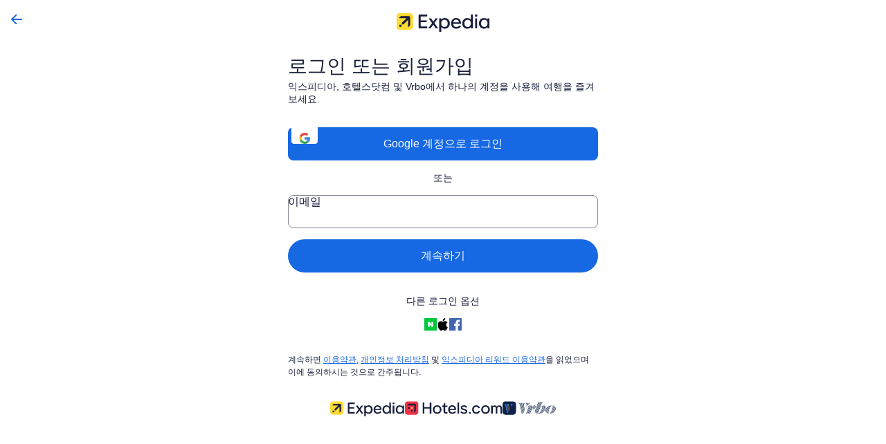

--- FILE ---
content_type: image/svg+xml
request_url: https://a.travel-assets.com/egds/marks/naver.svg
body_size: -78
content:
<svg fill="none" xmlns="http://www.w3.org/2000/svg" viewBox="0 0 24 24"><path d="M0 24V0h24v24H0z" fill="#00C73C"/><path d="M6.897 7.344h3.44l3.216 4.735V7.366h3.373v9.135h-3.462l-3.15-4.69v4.735H6.919" fill="#fff"/></svg>

--- FILE ---
content_type: application/javascript
request_url: https://c.travel-assets.com/eg-auth-ui-v2/l10nBundle/ko_KR.075fc8bd2124eba994cc.js
body_size: 17298
content:
/*! For license information please see ko_KR.075fc8bd2124eba994cc.js.LICENSE.txt */
!function(){var r={4124:function(r,e,t){var n=t(1989);t(7338),t(6698),t(2310),t(2863),n._validateParameterTypeNumber,n._validateParameterPresence;var a=n._numberRound,o=(n._numberFormat,n._numberFormatterFn),u=(n._validateParameterTypeString,n._numberParse,n._numberParserFn),i=n._pluralGeneratorFn,l=(n._validateParameterTypeMessageVariables,n._messageFormat,n._messageFormatterFn),c=(n._validateParameterTypeDate,n._dateToPartsFormat,n._dateToPartsFormatterFn),f=(n._dateFormat,n._dateFormatterFn),s=(n._dateTokenizer,n._dateParse,n._dateParserFn);n.a1599785005=o(["",,2,0,0,,,,,,"","00","-00","-","",a(),"∞","NaN",{".":".",",":",","%":"%","+":"+","-":"-",E:"E","‰":"‰"}]),n.b194319507=o(["",,4,0,0,,,,,,"","0000","-0000","-","",a(),"∞","NaN",{".":".",",":",","%":"%","+":"+","-":"-",E:"E","‰":"‰"}]),n.b918236025=o(["",,1,0,0,,,,,,"","0","-0","-","",a(),"∞","NaN",{".":".",",":",","%":"%","+":"+","-":"-",E:"E","‰":"‰"}]),n.a116900366=u([{".":".",",":",","%":"%","+":"+","-":"-",E:"E","‰":"‰"},,{infinity:/^∞/,nan:/^NaN/,negativePrefix:/^-/,negativeSuffix:/^/,number:/^\d+/,prefix:/^/,suffix:/^/}]),n.b2115478879=i((function(r){return"other"})),n.a1465958513=l((function(r){return"로그인"}),n("ko-KR").pluralGenerator({})),n.a1580535289=l((function(r){return"로그인"}),n("ko-KR").pluralGenerator({})),n.b655111470=l((function(r){return"이메일 주소"}),n("ko-KR").pluralGenerator({})),n.b1969280697=l((function(r){return"비밀번호"}),n("ko-KR").pluralGenerator({})),n.a494617702=l((function(r){return"이 기기는 공유 기기입니다."}),n("ko-KR").pluralGenerator({})),n.a1905577503=l((function(r){return"공유 기기를 사용하고 계신가요? 이 확인란을 체크하여 로그인하는 데 드는 시간을 절약하실 수 있어요."}),n("ko-KR").pluralGenerator({})),n.b1669906054=l((function(r){return"로그인 상태 유지"}),n("ko-KR").pluralGenerator({})),n.b884776676=l((function(r){return"이 확인란을 선택하면 계정에서 자동으로 로그아웃될 때까지 이 기기에서 로그인 상태가 유지됩니다. 공유 기기에서는 이 확인란을 선택하지 마십시오."}),n("ko-KR").pluralGenerator({})),n.a961771516=l((function(r){return"비밀번호를 잊으셨나요?"}),n("ko-KR").pluralGenerator({})),n.b169226413=l((function(r){return"계속하기"}),n("ko-KR").pluralGenerator({})),n.b1873142554=l((function(r){return"취소"}),n("ko-KR").pluralGenerator({})),n.a430311203=l((function(r){return"돌아가기"}),n("ko-KR").pluralGenerator({})),n.a1159307173=l((function(r){return"다시 로드"}),n("ko-KR").pluralGenerator({})),n.a425760362=l((function(r){return"로그인함으로써 본인은 "+r[0]+" <a href="+r[1]+" "+r[3]+">이용약관</a> 및 <a href="+r[2]+" "+r[4]+">개인정보 처리방침</a>에 동의합니다."}),n("ko-KR").pluralGenerator({})),n.b1178503624=l((function(r){return"로그인함으로써 본인은 "+r[0]+" <a href="+r[1]+" "+r[5]+">이용약관</a>, <a href="+r[2]+" "+r[6]+">개인정보 처리방침</a> 및 <a href="+r[3]+" "+r[7]+">"+r[4]+" 이용약관</a>에 동의합니다."}),n("ko-KR").pluralGenerator({})),n.b1709939360=l((function(r){return"로그인함으로써 "+r[4]+"에도 가입합니다. 본인은 "+r[0]+" <a href="+r[1]+" "+r[5]+">이용약관</a>, <a href="+r[2]+" "+r[6]+">개인정보 처리방침</a> 및 <a href="+r[3]+" "+r[7]+">"+r[4]+" 이용약관</a>에 동의합니다."}),n("ko-KR").pluralGenerator({})),n.b1718477259=l((function(r){return'정기 보안 점검 과정에서 고객님의 계정 사용이 일시 중지되었습니다. 고객님의 계정은 안전한 상태이지만, 비밀번호 재설정이 필요합니다. 로그인하려면 아래의 "비밀번호를 잊으셨나요?" 링크에서 비밀번호를 변경해 주세요.'}),n("ko-KR").pluralGenerator({})),n.a1110105877=l((function(r){return"이메일 주소와 비밀번호가 일치하지 않습니다. 다시 시도해 주세요."}),n("ko-KR").pluralGenerator({})),n.b1820134496=l((function(r){return"문제가 있는 것 같습니다. 다시 시도하거나 계정을 생성해 보세요."}),n("ko-KR").pluralGenerator({})),n.b561834458=l((function(r){return"죄송합니다. 문제가 있는 것 같습니다."}),n("ko-KR").pluralGenerator({})),n.a786678828=l((function(r){return"죄송합니다. 문제가 있는 것 같습니다. 잠시 기다린 후 다시 시도해 주세요."}),n("ko-KR").pluralGenerator({})),n.b1184988342=l((function(r){return"이메일 주소를 입력해 주세요."}),n("ko-KR").pluralGenerator({})),n.a952292059=l((function(r){return"유효한 이메일 주소를 입력해 주세요."}),n("ko-KR").pluralGenerator({})),n.a1947376831=l((function(r){return"비밀번호를 입력해 주세요."}),n("ko-KR").pluralGenerator({})),n.a1536771049=l((function(r){return"로그인 정보 확인 중"}),n("ko-KR").pluralGenerator({})),n.b1274259012=l((function(r){return"비밀번호 숨기기"}),n("ko-KR").pluralGenerator({})),n.b959916873=l((function(r){return"비밀번호 표시"}),n("ko-KR").pluralGenerator({})),n.b1955266137=l((function(r){return'계정이 없으세요? <span><a id="createAcctRedirectLink" href='+r[0]+">회원가입하기</a></span>"}),n("ko-KR").pluralGenerator({})),n.a1293021420=l((function(r){return"로그인"}),n("ko-KR").pluralGenerator({})),n.b1556326979=l((function(r){return r[0]+"를 통한 로그인은 선택 불가"}),n("ko-KR").pluralGenerator({})),n.b1553791263=l((function(r){return"동일한 이메일을 사용하여 재설정한 비밀번호로 "+r[0]+" 계정에 액세스하실 수 있습니다. "+r[1]+" 계정에는 영향을 미치지 않습니다."}),n("ko-KR").pluralGenerator({})),n.a786392527=l((function(r){return"아래의 버튼을 사용하여 비밀번호를 재설정해 주세요. 다음에는 이메일과 새 비밀번호로 "+r[0]+"에 직접 로그인하실 수 있습니다."}),n("ko-KR").pluralGenerator({})),n.b998001592=l((function(r){return"SSO 로그인"}),n("ko-KR").pluralGenerator({})),n.b2146758512=l((function(r){return"통합 인증을 사용하여 로그인"}),n("ko-KR").pluralGenerator({})),n.b2139621532=l((function(r){return"또는 "+r[0]+" 계정 사용"}),n("ko-KR").pluralGenerator({})),n.b591513193=l((function(r){return"포인트를 적립해 무료로 여행하실 수 있어요! 회원가로 비용을 절약하고 간편하게 일정을 확인해 보세요."}),n("ko-KR").pluralGenerator({})),n.b419690575=l((function(r){return"여행 완료 후 "+r[0]+" 익스피디아 리워드 포인트를 적립해 보세요."}),n("ko-KR").pluralGenerator({})),n.a1824245138=l((function(r){return r[0]+" 계정 로그인"}),n("ko-KR").pluralGenerator({})),n.b1984157654=l((function(r){return"새 탭에서 열기"}),n("ko-KR").pluralGenerator({})),n.b928532558=l((function(r){return"이용약관 ("+r[0]+")"}),n("ko-KR").pluralGenerator({})),n.a1003977900=l((function(r){return"개인정보 처리방침 ("+r[0]+")"}),n("ko-KR").pluralGenerator({})),n.a189299287=l((function(r){return"One Key 회원혜택 프로그램 이용약관 ("+r[0]+") "}),n("ko-KR").pluralGenerator({})),n.b238131444=l((function(r){return"비밀번호를 잊으셨나요?"}),n("ko-KR").pluralGenerator({})),n.a1606080747=l((function(r){return"비밀번호 재설정"}),n("ko-KR").pluralGenerator({})),n.a931572955=l((function(r){return"계정이 있는 경우 비밀번호 재설정을 위한 링크를 보내드립니다."}),n("ko-KR").pluralGenerator({})),n.b1525249871=l((function(r){return"재설정 링크 보내기"}),n("ko-KR").pluralGenerator({})),n.a717201554=l((function(r){return"받은 편지함을 확인해 주세요!"}),n("ko-KR").pluralGenerator({})),n.a40118842=l((function(r){return r[0]+" 주소로 비밀번호를 재설정할 수 있는 링크를 보내드렸습니다."}),n("ko-KR").pluralGenerator({})),n.a40119803=l((function(r){return"이메일을 수신하는 데 몇 분이 걸릴 수 있습니다. 10분 후에도 받지 못한 경우에는 정크 또는 스팸 메일함을 확인해 주세요."}),n("ko-KR").pluralGenerator({})),n.b1021364421=l((function(r){return"링크 재전송"}),n("ko-KR").pluralGenerator({})),n.b2065492387=l((function(r){return"새 링크가 전송되었습니다."}),n("ko-KR").pluralGenerator({})),n.b1087855216=l((function(r){return"계정 확인 중"}),n("ko-KR").pluralGenerator({})),n.a84392080=l((function(r){return"비밀번호 설정"}),n("ko-KR").pluralGenerator({})),n.a2062543079=l((function(r){return"다시 오신 것을 환영합니다!"}),n("ko-KR").pluralGenerator({})),n.a1534446431=l((function(r){return"계속하려면 고유한 비밀번호를 생성해 주세요."}),n("ko-KR").pluralGenerator({})),n.a1607570230=l((function(r){return"재설정되었습니다!"}),n("ko-KR").pluralGenerator({})),n.a1041377095=l((function(r){return"이제 새 비밀번호를 이용해 계속해 주세요."}),n("ko-KR").pluralGenerator({})),n.b629102306=l((function(r){return"비밀번호 재설정"}),n("ko-KR").pluralGenerator({})),n.a2053931615=l((function(r){return"죄송합니다. 이 요청 링크는 만료되었습니다. 아직 비밀번호 변경이 필요하신 경우에는 아래를 클릭하여 새로운 비밀번호 재설정 이메일 전송을 요청해 주세요."}),n("ko-KR").pluralGenerator({})),n.a1939919663=l((function(r){return"링크 재전송"}),n("ko-KR").pluralGenerator({})),n.b1780042150=l((function(r){return"비밀번호 저장 중"}),n("ko-KR").pluralGenerator({})),n.b1198961934=l((function(r){return"회원가입"}),n("ko-KR").pluralGenerator({})),n.b2049276358=l((function(r){return"회원가입"}),n("ko-KR").pluralGenerator({})),n.a613271153=l((function(r){return"이메일 주소"}),n("ko-KR").pluralGenerator({})),n.b35552279=l((function(r){return"이메일 주소를 입력해 주세요."}),n("ko-KR").pluralGenerator({})),n.a1693852346=l((function(r){return"유효한 이메일 주소를 입력해 주세요."}),n("ko-KR").pluralGenerator({})),n.b594241776=l((function(r){return"이름"}),n("ko-KR").pluralGenerator({})),n.a1113381000=l((function(r){return"이름을 입력해 주세요."}),n("ko-KR").pluralGenerator({})),n.a739755726=l((function(r){return"성"}),n("ko-KR").pluralGenerator({})),n.b1006274986=l((function(r){return"성을 입력해 주세요."}),n("ko-KR").pluralGenerator({})),n.b198749745=l((function(r){return"이름은 영문자로만 입력해 주세요."}),n("ko-KR").pluralGenerator({})),n.a1590138184=l((function(r){return"비밀번호"}),n("ko-KR").pluralGenerator({})),n.b155892528=l((function(r){return"비밀번호를 입력해 주세요."}),n("ko-KR").pluralGenerator({})),n.b1890391969=l((function(r){return"유효한 비밀먼호를 입력해 주세요."}),n("ko-KR").pluralGenerator({})),n.a476265153=l((function(r){return"9~64자 길이"}),n("ko-KR").pluralGenerator({})),n.a476266114=l((function(r){return"문자 및 숫자 조합"}),n("ko-KR").pluralGenerator({})),n.a476267075=l((function(r){return"특수 문자(예: ~ # @ $ % & ! * _ ? ^ -)"}),n("ko-KR").pluralGenerator({})),n.a476268036=l((function(r){return"비밀번호에는 공백을 포함할 수 없습니다."}),n("ko-KR").pluralGenerator({})),n.a1769269781=l((function(r){return"비밀번호는 8~64자 길이여야 합니다."}),n("ko-KR").pluralGenerator({})),n.a414804226=l((function(r){return"비밀번호는 이메일 주소와 달라야 합니다."}),n("ko-KR").pluralGenerator({})),n.a1383488319=l((function(r){return"비밀번호에는 공백을 포함할 수 없습니다."}),n("ko-KR").pluralGenerator({})),n.b668352841=l((function(r){return"회원가입함으로써 본인은 "+r[0]+" <a href="+r[1]+" "+r[3]+">이용약관</a> 및 <a href="+r[2]+" "+r[4]+">개인정보 처리방침</a>에 동의합니다."}),n("ko-KR").pluralGenerator({})),n.b1597050101=l((function(r){return"회원가입함으로써 본인은 "+r[0]+" <a href="+r[1]+" "+r[5]+">이용약관</a>, <a href="+r[2]+" "+r[6]+">개인정보 처리방침</a> 및 <a href="+r[3]+" "+r[7]+">"+r[4]+"이용약관</a>에 동의합니다."}),n("ko-KR").pluralGenerator({})),n.a1558537324=l((function(r){return"여행 특가 상품, 특별 혜택 및 기타 정보가 포함된 "+r[0]+"의 이메일을 받겠습니다."}),n("ko-KR").pluralGenerator({})),n.a1309265283=l((function(r){return"여행 특가 상품, 특별 혜택 및 기타 정보가 포함된 "+r[0]+"의 이메일을 받겠습니다. 언제든지 프로모션 이메일의 구독을 취소하실 수 있습니다."}),n("ko-KR").pluralGenerator({})),n.a2117914031=l((function(r){return"여행 아이디어, 특별 혜택 및 기타 정보가 포함된 "+r[0]+"의 이메일을 받겠습니다."}),n("ko-KR").pluralGenerator({})),n.a1724959008=l((function(r){return"여행 아이디어, 특별 혜택 및 기타 정보가 포함된 "+r[0]+"의 이메일을 받겠습니다. 언제든지 프로모션 이메일의 구독을 취소하실 수 있습니다."}),n("ko-KR").pluralGenerator({})),n.b904774828=l((function(r){return"계속하기"}),n("ko-KR").pluralGenerator({})),n.b584981569=l((function(r){return'이미 회원이세요? <span><a id="signinRedirectLink" href='+r[0]+">로그인하기</a></span>"}),n("ko-KR").pluralGenerator({})),n.a355242270=l((function(r){return"안녕하세요, "+r[0]+" 님!"}),n("ko-KR").pluralGenerator({})),n.a1894982248=l((function(r){return"새 "+r[0]+" 계정으로 이제 전 세계로 여행을 떠나보세요!"}),n("ko-KR").pluralGenerator({})),n.b1439719375=l((function(r){return"계속하기"}),n("ko-KR").pluralGenerator({})),n.b42734144=l((function(r){return"계속하려면 비밀번호를 보안상 더 강하게 설정해 주세요."}),n("ko-KR").pluralGenerator({})),n.b1335355131=l((function(r){return"8자 이상이어야 합니다."}),n("ko-KR").pluralGenerator({})),n.a96838057=l((function(r){return"비밀번호 보안 강도"}),n("ko-KR").pluralGenerator({})),n.b1063761031=l((function(r){return"약함"}),n("ko-KR").pluralGenerator({})),n.b1828090536=l((function(r){return"강함"}),n("ko-KR").pluralGenerator({})),n.a458495406=l((function(r){return"매우 강함"}),n("ko-KR").pluralGenerator({})),n.b1456451721=l((function(r){return"유추 가능한 대체 문자를 사용하지 않습니다(예: a 대신 @)."}),n("ko-KR").pluralGenerator({})),n.b670754657=l((function(r){return"일반적인 단어의 철자를 거꾸로 사용하지 않습니다."}),n("ko-KR").pluralGenerator({})),n.a350160505=l((function(r){return"대문자를 일부 사용하되 모두 대문자로 사용하지 않습니다."}),n("ko-KR").pluralGenerator({})),n.a178534554=l((function(r){return"첫 문자 외에도 대문자를 사용합니다."}),n("ko-KR").pluralGenerator({})),n.a1312618498=l((function(r){return"본인과 관련된 날짜 및 연도를 사용하지 않습니다."}),n("ko-KR").pluralGenerator({})),n.b1438143304=l((function(r){return"최근 연도를 사용하지 않습니다."}),n("ko-KR").pluralGenerator({})),n.b1427283693=l((function(r){return"본인과 관련된 연도를 사용하지 않습니다."}),n("ko-KR").pluralGenerator({})),n.a1299175034=l((function(r){return"일반적인 문자 배열을 사용하지 않습니다."}),n("ko-KR").pluralGenerator({})),n.b193919660=l((function(r){return"반복적인 단어 및 문자를 사용하지 않습니다."}),n("ko-KR").pluralGenerator({})),n.b1771770440=l((function(r){return"키보드의 문자 배열을 그대로 사용하지 않고 패턴을 길고 다양하게 사용합니다."}),n("ko-KR").pluralGenerator({})),n.b1247454371=l((function(r){return"일반적이지 않은 단어를 추가합니다."}),n("ko-KR").pluralGenerator({})),n.b1566200567=l((function(r){return"여러 단어를 사용하고 일반적인 구는 사용하지 않습니다."}),n("ko-KR").pluralGenerator({})),n.b724785236=l((function(r){return"기호, 숫자 또는 대문자를 사용하지 않고도 강력한 비밀번호를 설정하실 수 있습니다."}),n("ko-KR").pluralGenerator({})),n.b1702913741=l((function(r){return"이 이메일 주소는 이미 "+r[0]+" 계정과 연결되어 있습니다."}),n("ko-KR").pluralGenerator({})),n.a16156987=l((function(r){return"회원가입을 완료하실 수 있도록 링크를 이메일로 보내드렸습니다."}),n("ko-KR").pluralGenerator({})),n.b843462806=l((function(r){return"회원가입 요청 진행 중"}),n("ko-KR").pluralGenerator({})),n.a664943958=l((function(r){return"이름은 2자 이상이어야 합니다."}),n("ko-KR").pluralGenerator({})),n.a1802791640=l((function(r){return"성은 2자 이상이어야 합니다."}),n("ko-KR").pluralGenerator({})),n.a1912993796=l((function(r){return"이름은 최대 100자까지 작성하실 수 있습니다."}),n("ko-KR").pluralGenerator({})),n.b1244125818=l((function(r){return"성은 최대 100자까지 작성하실 수 있습니다."}),n("ko-KR").pluralGenerator({})),n.a562744831=l((function(r){return"이름에는 특수 문자를 포함할 수 없습니다."}),n("ko-KR").pluralGenerator({})),n.b1182293247=l((function(r){return"성에는 특수 문자를 포함할 수 없습니다."}),n("ko-KR").pluralGenerator({})),n.b1095591651=l((function(r){return"아래에 모두 동의합니다."}),n("ko-KR").pluralGenerator({})),n.b529975703=l((function(r){return"본인은 만 18세 이상이며 <a href="+r[0]+" "+r[1]+">이용약관</a> 및 <a href="+r[2]+" "+r[3]+">"+r[4]+" 이용약관</a>을 읽었고 이에 동의합니다(필수)."}),n("ko-KR").pluralGenerator({})),n.a269153401=l((function(r){return"<a href="+r[0]+" "+r[1]+">개인정보 처리방침</a>에 설명된 대로 개인정보를 수집 및 사용하는 것에 동의합니다(필수)."}),n("ko-KR").pluralGenerator({})),n.b254337868=l((function(r){return"<a href="+r[0]+" "+r[1]+">개인정보 처리방침</a>에 설명된 대로 국내 또는 해외에서 제3자에게 개인정보를 제공하는 데 동의합니다(필수)."}),n("ko-KR").pluralGenerator({})),n.a1783592753=l((function(r){return"계속하려면 약관에 동의해 주세요."}),n("ko-KR").pluralGenerator({})),n.a835063917=l((function(r){return"계속하려면 약관에 동의해 주세요."}),n("ko-KR").pluralGenerator({})),n.a1300639913=l((function(r){return"계속하려면 상자를 체크해 주세요."}),n("ko-KR").pluralGenerator({})),n.b121593822=l((function(r){return"또는 "+r[0]+" 계정으로 회원가입"}),n("ko-KR").pluralGenerator({})),n.a149617628=l((function(r){return"공백, 사용자 이름, 이메일 주소 또는 이전에 사용하신 비밀번호를 사용하지 말아주세요."}),n("ko-KR").pluralGenerator({})),n.b122187008=l((function(r){return"죄송합니다. 문제가 있는 것 같습니다. 잠시 후 다시 시도해 주세요."}),n("ko-KR").pluralGenerator({})),n.a1379970534=l((function(r){return"휴대폰 번호 인증"}),n("ko-KR").pluralGenerator({})),n.b1679183785=l((function(r){return"계정 보안을 위해 입력하신 휴대폰 번호로 1회용 인증 코드를 보내드립니다."}),n("ko-KR").pluralGenerator({})),n.b1262921744=l((function(r){return"보내기"}),n("ko-KR").pluralGenerator({})),n.b1317577897=l((function(r){return"© "+r[1]+" "+r[0]+". All rights reserved."}),n("ko-KR").pluralGenerator({})),n.a1498007205=l((function(r){return"이용약관"}),n("ko-KR").pluralGenerator({})),n.a1437865894=l((function(r){return"개인정보 보호정책"}),n("ko-KR").pluralGenerator({})),n.a804472291=l((function(r){return"문자 메시지 보내기"}),n("ko-KR").pluralGenerator({})),n.a1966153746=l((function(r){return"인증 코드 입력"}),n("ko-KR").pluralGenerator({})),n.a824671236=l((function(r){return"인증 코드"}),n("ko-KR").pluralGenerator({})),n.a745926583=l((function(r){return"코드 다시 보내기"}),n("ko-KR").pluralGenerator({})),n.b454234764=l((function(r){return"휴대폰 번호 변경"}),n("ko-KR").pluralGenerator({})),n.b501990464=l((function(r){return"인증 코드가 다시 전송되었습니다."}),n("ko-KR").pluralGenerator({})),n.b431386681=l((function(r){return"방금 "+r[0]+"번으로 보내드린 6자리 인증 코드를 입력해 주세요."}),n("ko-KR").pluralGenerator({})),n.a1390031846=l((function(r){return"인증 코드 확인 중"}),n("ko-KR").pluralGenerator({})),n.b121927711=l((function(r){return"잘못된 코드입니다. 코드 다시 보내기를 클릭해 다시 시도해 주세요."}),n("ko-KR").pluralGenerator({})),n.b1610229883=l((function(r){return"또는 다음으로 계속하기"}),n("ko-KR").pluralGenerator({})),n.a1928525205=l((function(r){return"수천 개 호텔에서 회원으로 평균 "+r[0]+"% 할인받으세요. 언제나 무료로 이용하실 수 있어요!"}),n("ko-KR").pluralGenerator({})),n.a202022179=l((function(r){return"또는"}),n("ko-KR").pluralGenerator({})),n.a521645793=l((function(r){return"다른 로그인 옵션"}),n("ko-KR").pluralGenerator({})),n.a522005207=l((function(r){return"다른 회원가입 옵션"}),n("ko-KR").pluralGenerator({})),n.b1062664685=l((function(r){return"Google 계정으로 회원가입"}),n("ko-KR").pluralGenerator({})),n.b640471950=l((function(r){return"로그인할 수 없습니다. 다시 시도하거나 이 사이트에 회원가입하고 계속해 주세요."}),n("ko-KR").pluralGenerator({})),n.a453622892=l((function(r){return"전화번호를 통한 로그인 옵션을 이용하실 수 없습니다. 소셜 미디어 계정에서 이메일 공유가 설정되었는지 확인해 주세요."}),n("ko-KR").pluralGenerator({})),n.a1112150884=l((function(r){return"수천 개 호텔에서 회원으로 "+r[0]+"% 이상 할인받으세요. 언제나 무료로 이용하실 수 있어요!"}),n("ko-KR").pluralGenerator({})),n.a898556489=l((function(r){return"Google 계정으로 로그인"}),n("ko-KR").pluralGenerator({})),n.b1641424094=l((function(r){return"네이버 계정으로 로그인"}),n("ko-KR").pluralGenerator({})),n.a1579022888=l((function(r){return"최대 로그인 시도 횟수를 초과했습니다. 잠시 후 다시 시도해 주세요."}),n("ko-KR").pluralGenerator({})),n.b1016806341=l((function(r){return"생체 정보를 사용하여 로그인"}),n("ko-KR").pluralGenerator({})),n.b42597115=l((function(r){return"생체 정보를 사용하여 로그인하면 비밀번호를 입력하실 필요가 없습니다."}),n("ko-KR").pluralGenerator({})),n.b1281934286=l((function(r){return"시작하기"}),n("ko-KR").pluralGenerator({})),n.a1818456254=l((function(r){return"나중에 알림"}),n("ko-KR").pluralGenerator({})),n.a1051343948=l((function(r){return"성공!"}),n("ko-KR").pluralGenerator({})),n.b1787940690=l((function(r){return"생체 정보 로그인이 활성화되었습니다."}),n("ko-KR").pluralGenerator({})),n.a549551958=l((function(r){return"생체 정보를 사용하여 로그인"}),n("ko-KR").pluralGenerator({})),n.a1258145755=l((function(r){return"비밀번호 사용"}),n("ko-KR").pluralGenerator({})),n.b105512614=l((function(r){return"생체 정보 사용"}),n("ko-KR").pluralGenerator({})),n.b447139155=l((function(r){return"계속하려면 비밀번호를 업데이트해 주세요"}),n("ko-KR").pluralGenerator({})),n.b1170169745=l((function(r){return"계정에 액세스하려면 비밀번호를 업데이트해 주셔야 합니다."}),n("ko-KR").pluralGenerator({})),n.a1062894139=l((function(r){return"비밀번호 재설정"}),n("ko-KR").pluralGenerator({})),n.a926037733=l((function(r){return"이제 회원 특전을 누려보세요!"}),n("ko-KR").pluralGenerator({})),n.b1356961973=l((function(r){return"저희가 드리는 $"+r[0]+" 상당의 포인트와 함께 다음 여행을 시작해 보세요."}),n("ko-KR").pluralGenerator({})),n.a1307085637=l((function(r){return"포인트를 계정에서 바로 확인하고 첫 예약에 사용하실 수 있어요. 결제 시 포인트 적용이 가능한 옵션을 찾아보세요."}),n("ko-KR").pluralGenerator({})),n.b773806925=l((function(r){return"익스피디아 회원이 되신 것을 환영합니다!"}),n("ko-KR").pluralGenerator({})),n.b2089944355=l((function(r){return"회원가로 즉시 할인받고 예약 시 포인트를 적립해 보세요."}),n("ko-KR").pluralGenerator({})),n.a1133369554=l((function(r){return"로그인 또는 회원가입"}),n("ko-KR").pluralGenerator({})),n.b272066360=l((function(r){return"수천 개 호텔에서 회원으로 평균 "+r[0]+"% 할인받으세요. 언제나 무료로 이용하실 수 있어요!"}),n("ko-KR").pluralGenerator({})),n.a1869425658=l((function(r){return"계속하면 <a href="+r[1]+" "+r[3]+">이용약관</a> 및 <a href="+r[2]+" "+r[4]+">개인정보 처리방침</a>에 동의하시는 것으로 간주됩니다."}),n("ko-KR").pluralGenerator({})),n.b1169134936=l((function(r){return"계속하면 <a href="+r[1]+" "+r[5]+">이용약관</a>, <a href="+r[2]+" "+r[6]+">개인정보 처리방침</a> 및 <a href="+r[3]+" "+r[7]+">"+r[4]+" 이용약관</a>을 읽었으며 이에 동의하시는 것으로 간주됩니다."}),n("ko-KR").pluralGenerator({})),n.b1094248893=l((function(r){return"계속하면 <a href="+r[1]+" "+r[4]+">이용약관</a>, <a href="+r[2]+" "+r[5]+">개인정보 처리방침</a> 및 <a href="+r[3]+" "+r[6]+">One Key 회원혜택 프로그램 이용약관</a>을 읽었으며 이에 동의하시는 것으로 간주됩니다."}),n("ko-KR").pluralGenerator({})),n.b1537546367=l((function(r){return"이메일"}),n("ko-KR").pluralGenerator({})),n.b1822795141=l((function(r){return"유효한 이메일 주소를 입력해 주세요."}),n("ko-KR").pluralGenerator({})),n.a1795954110=l((function(r){return"Google"}),n("ko-KR").pluralGenerator({})),n.a1872443531=l((function(r){return"Facebook"}),n("ko-KR").pluralGenerator({})),n.a1689971403=l((function(r){return"Apple"}),n("ko-KR").pluralGenerator({})),n.a1440005244=l((function(r){return"개인 기기에서만 선택해 주세요. 계정 보안을 위해 공유 기기에서는 이 옵션을 선택하지 말아 주세요."}),n("ko-KR").pluralGenerator({})),n.a1816100491=l((function(r){return"로그인 시도 횟수가 너무 많습니다. 다시 시도하려면 "+r[0]+"분을 기다려 주세요."}),n("ko-KR").pluralGenerator({})),n.b1890984199=l((function(r){return"로그인 시도 횟수가 너무 많습니다. 다시 시도하려면 "+r[0]+"분을 기다려 주세요."}),n("ko-KR").pluralGenerator({})),n.b1886088865=l((function(r){return"로그인 시도 횟수가 너무 많습니다. 다시 시도하려면 "+r[0]+"분을 기다려 주세요."}),n("ko-KR").pluralGenerator({})),n.b1899546709=l((function(r){return"로그인 시도 횟수가 너무 많습니다. 다시 시도하려면 "+r[0]+"분을 기다려 주세요."}),n("ko-KR").pluralGenerator({})),n.a1440117890=l((function(r){return"로그인 시도 횟수가 너무 많습니다. 다시 시도하려면 "+r[0]+"분을 기다려 주세요."}),n("ko-KR").pluralGenerator({})),n.b288086237=l((function(r){return"로그인 시도 횟수가 너무 많습니다. 다시 시도하려면 "+r[0]+"분을 기다려 주세요."}),n("ko-KR").pluralGenerator({})),n.b2114802606=l((function(r){return"익스피디아, 호텔스닷컴 및 Vrbo에서 하나의 계정을 사용해 리워드 혜택을 즐겨보세요."}),n("ko-KR").pluralGenerator({})),n.a592372390=l((function(r){return"익스피디아, 호텔스닷컴 및 Vrbo에서 하나의 계정을 사용해 여행을 즐겨보세요."}),n("ko-KR").pluralGenerator({})),n.b1335430483=l((function(r){return"숙박 시설을 검색해 저장하고, 일행과 계획을 세우며 예약 세부 정보를 확인해 보세요."}),n("ko-KR").pluralGenerator({})),n.b1734919892=l((function(r){return"정기 보안 점검 과정에서 고객님의 계정 사용이 일시 중지되었습니다. 고객님의 계정은 안전한 상태이지만, 비밀번호 재설정이 필요합니다."}),n("ko-KR").pluralGenerator({})),n.a457051844=l((function(r){return"로그인하고 예약해 OneKeyCash를 적립해 보세요!"}),n("ko-KR").pluralGenerator({})),n.b891444080=l((function(r){return"사용자 확인"}),n("ko-KR").pluralGenerator({})),n.a1320635466=l((function(r){return"이메일로 보내드린 보안 코드를 입력해 주세요. 받은 편지함에 없는 경우 스팸 메일함을 확인해 보세요."}),n("ko-KR").pluralGenerator({})),n.b1751341854=l((function(r){return"이메일 확인"}),n("ko-KR").pluralGenerator({})),n.b708996424=l((function(r){return"계속하려면 "+r[0]+" 주소로 보내드린 보안 코드를 입력해 주세요. 받은 편지함에 없는 경우 스팸 메일함을 확인해 보세요."}),n("ko-KR").pluralGenerator({})),n.b208857394=l((function(r){return"6자리 코드"}),n("ko-KR").pluralGenerator({})),n.a1614017870=l((function(r){return"코드 다시 보내기"}),n("ko-KR").pluralGenerator({})),n.b77060827=l((function(r){return"(0:"+r[0]+")"}),n("ko-KR").pluralGenerator({})),n.a1049063891=l((function(r){return r[0]+"초 후 코드 다시 보내기"}),n("ko-KR").pluralGenerator({})),n.b1970121373=l((function(r){return"이메일을 못 받으셨나요?"}),n("ko-KR").pluralGenerator({})),n.b1130265791=l((function(r){return r[0]+"초 후에 다른 코드를 요청하실 수 있습니다."}),n("ko-KR").pluralGenerator({})),n.b422982264=l((function(r){return"다른 보안 코드 요청"}),n("ko-KR").pluralGenerator({})),n.b1551682670=l((function(r){return"받은 편지함으로 새로운 6자리 코드를 보내드렸습니다."}),n("ko-KR").pluralGenerator({})),n.b1018372899=l((function(r){return"이 옵션 대신 비밀번호 입력"}),n("ko-KR").pluralGenerator({})),n.a1622466308=l((function(r){return"올바르지 않은 코드입니다. 다시 시도해 주세요."}),n("ko-KR").pluralGenerator({})),n.a513967666=l((function(r){return"만료된 코드입니다. 재전송을 요청한 다음 다시 시도해 주세요."}),n("ko-KR").pluralGenerator({})),n.a470119207=l((function(r){return"받은 편지함에 없는 경우 스팸 메일함을 확인해 보세요."}),n("ko-KR").pluralGenerator({})),n.a2115647822=l((function(r){return"사용자 경험이 업데이트되었으며, 사용자 확인을 위해서는 이메일을 확인해주셔야 합니다. 받은 편지함으로 보내 드린 보안 코드를 입력해 주세요."}),n("ko-KR").pluralGenerator({})),n.a1475586801=l((function(r){return"문제가 있는 것 같습니다. 다시 시도해 주세요."}),n("ko-KR").pluralGenerator({})),n.b1476550982=l((function(r){return"로그인 방법을 변경하려면 이메일로 보내드린 보안 코드를 입력해 주세요."}),n("ko-KR").pluralGenerator({})),n.b634688884=l((function(r){return"비밀번호 입력"}),n("ko-KR").pluralGenerator({})),n.b2065660731=l((function(r){return"이메일로 보안 코드 전송"}),n("ko-KR").pluralGenerator({})),n.a676442875=l((function(r){return"이메일 주소와 비밀번호가 일치하지 않습니다."}),n("ko-KR").pluralGenerator({})),n.a2034951364=l((function(r){return"비밀번호 만들기"}),n("ko-KR").pluralGenerator({})),n.a2004719711=l((function(r){return"비밀번호 만들기 | "+r[0]}),n("ko-KR").pluralGenerator({})),n.b989280850=l((function(r){return"비밀번호 만들기"}),n("ko-KR").pluralGenerator({})),n.b1346752916=l((function(r){return"익스피디아, 호텔스닷컴 및 Vrbo에서 동일한 이메일 주소와 비밀번호를 사용해 로그인하실 수 있습니다."}),n("ko-KR").pluralGenerator({})),n.b1643190476=l((function(r){return"비밀번호 만들기"}),n("ko-KR").pluralGenerator({})),n.a848044009=l((function(r){return"다른 보안 로그인 방법 외에 사용할 비밀번호를 설정해 주세요."}),n("ko-KR").pluralGenerator({})),n.a1085057822=l((function(r){return"새 비밀번호 설정"}),n("ko-KR").pluralGenerator({})),n.a332936645=l((function(r){return"새 비밀번호 설정 | "+r[0]}),n("ko-KR").pluralGenerator({})),n.a991059336=l((function(r){return"새 비밀번호 설정"}),n("ko-KR").pluralGenerator({})),n.b703049646=l((function(r){return"이제 익스피디아, 호텔스닷컴 및 Vrbo에서 하나의 계정을 사용해 로그인하실 수 있습니다. 통합 계정에 사용할 보안성이 높은 새 비밀번호를 만들어 주세요."}),n("ko-KR").pluralGenerator({})),n.b2108050546=l((function(r){return"비밀번호 만들기"}),n("ko-KR").pluralGenerator({})),n.a661466394=l((function(r){return"비밀번호 변경"}),n("ko-KR").pluralGenerator({})),n.b1941184951=l((function(r){return"비밀번호 변경 | "+r[0]}),n("ko-KR").pluralGenerator({})),n.b159011882=l((function(r){return"흔하지 않으면서도 보안성이 높은 비밀번호를 사용해 주세요."}),n("ko-KR").pluralGenerator({})),n.a409368970=l((function(r){return"비밀번호를 업데이트해 주세요."}),n("ko-KR").pluralGenerator({})),n.a876520439=l((function(r){return"비밀번호를 업데이트하지 못했습니다. 다시 시도해 주세요."}),n("ko-KR").pluralGenerator({})),n.b1824996651=l((function(r){return"비밀번호를 잊으셨나요?"}),n("ko-KR").pluralGenerator({})),n.b230765595=l((function(r){return"이메일을 입력하면 로그인을 위한 보안 코드를 보내드립니다."}),n("ko-KR").pluralGenerator({})),n.a1688218395=l((function(r){return"이메일 보내기"}),n("ko-KR").pluralGenerator({})),n.b1961166105=l((function(r){return"문의하기"}),n("ko-KR").pluralGenerator({})),n.b88604440=l((function(r){return"데이터 삭제"}),n("ko-KR").pluralGenerator({})),n.b503905763=l((function(r){return"닫기"}),n("ko-KR").pluralGenerator({})),n.b2098923583=l((function(r){return"계정을 확인하는 동안 잠시만 기다려 주세요."}),n("ko-KR").pluralGenerator({})),n.a1135100766=l((function(r){return"계정 삭제"}),n("ko-KR").pluralGenerator({})),n.b1310262590=l((function(r){return"확인함"}),n("ko-KR").pluralGenerator({})),n.b418534846=l((function(r){return"죄송합니다. 여행이 완료될 때까지 삭제할 수 없습니다."}),n("ko-KR").pluralGenerator({})),n.b1049880477=l((function(r){return"예약을 변경해야 하는 경우 계정에 액세스하여 저희 고객 지원 담당자의 도움을 받으셔야 합니다."}),n("ko-KR").pluralGenerator({})),n.b2010686320=l((function(r){return"죄송합니다. 먼저 Vrbo 호스트 계정을 삭제해주셔야 합니다."}),n("ko-KR").pluralGenerator({})),n.a1411347943=l((function(r){return"웹사이트 또는 앱을 통해 지원 센터에 방문하거나 고객 지원에 직접 연락하여 절차를 시작해 주세요."}),n("ko-KR").pluralGenerator({})),n.b306433897=l((function(r){return"여행 완료 후 다시 시도해 주세요."}),n("ko-KR").pluralGenerator({})),n.a1826766260=l((function(r){return"계정을 삭제하는 이유를 알려주시겠어요?"}),n("ko-KR").pluralGenerator({})),n.b179052581=l((function(r){return"이메일 또는 알림이 너무 많음"}),n("ko-KR").pluralGenerator({})),n.b746514575=l((function(r){return"다른 "+r[0]+" 계정이 있음"}),n("ko-KR").pluralGenerator({})),n.a1401433708=l((function(r){return"여행이 끝났으므로 이 계정이 필요 없음"}),n("ko-KR").pluralGenerator({})),n.a1807088562=l((function(r){return r[0]+"에서의 예약 경험이 좋지 않았음"}),n("ko-KR").pluralGenerator({})),n.b1465606867=l((function(r){return"기타"}),n("ko-KR").pluralGenerator({})),n.a207247856=l((function(r){return"건너뛰기"}),n("ko-KR").pluralGenerator({})),n.b467607945=l((function(r){return"제출하기"}),n("ko-KR").pluralGenerator({})),n.b237718521=l((function(r){return"떠나신다니 아쉬워요! 계정을 삭제하기 전에 아래의 내용을 확인해 주세요."}),n("ko-KR").pluralGenerator({})),n.a229571558=l((function(r){return r[1]+" 상당의 "+r[0]+" 익스피디아 리워드 포인트, "+r[2]+" 상당의 크레딧, 쿠폰, 저장된 여행 항목 및 계정 기본 설정 내역이 영구 삭제됩니다."}),n("ko-KR").pluralGenerator({})),n.b1647193717=l((function(r){return r[1]+" 상당의 "+r[0]+" 익스피디아 리워드 포인트, 쿠폰, 저장된 여행 항목 및 계정 기본 설정 내역이 영구 삭제됩니다."}),n("ko-KR").pluralGenerator({})),n.a923066061=l((function(r){return"트립보드, 크레딧 및 기본 설정이 영구 삭제됩니다."}),n("ko-KR").pluralGenerator({})),n.a1519486019=l((function(r){return"Hotels.com 호텔스닷컴 리워드: "+r[1]+" 상당의 리워드 "+r[0]+"박 및 스탬프"+r[2]+"개(평균 가치: "+r[3]+")가 영구 삭제됩니다."}),n("ko-KR").pluralGenerator({})),n.b788755052=l((function(r){return"크레딧, 쿠폰, 저장된 여행 항목 및 계정 기본 설정 내역이 영구 삭제됩니다."}),n("ko-KR").pluralGenerator({})),n.a1901704508=l((function(r){return r[1]+" 상당의 "+r[0]+" CheapCash, "+r[2]+" 상당의 크레딧, 쿠폰, 저장된 여행 항목, 및 계정 기본 설정 내역이 영구 삭제됩니다."}),n("ko-KR").pluralGenerator({})),n.a571934325=l((function(r){return r[1]+" 상당의 "+r[0]+" CheapCash, 쿠폰, 저장된 여행 항목, 및 계정 기본 설정 내역이 영구 삭제됩니다."}),n("ko-KR").pluralGenerator({})),n.b1309585356=l((function(r){return r[1]+" 상당의 "+r[0]+" Orbucks, "+r[2]+" 상당의 크레딧, 쿠폰, 저장된 여행 항목, 및 계정 기본 설정 내역이 영구 삭제됩니다."}),n("ko-KR").pluralGenerator({})),n.b1095540611=l((function(r){return r[1]+" 상당의 "+r[0]+" Orbucks, 쿠폰, 저장된 여행 항목, 및 계정 기본 설정 내역이 영구 삭제됩니다."}),n("ko-KR").pluralGenerator({})),n.b840154394=l((function(r){return r[1]+" 상당의 "+r[0]+" MrJet Rewards, "+r[2]+" 상당의 크레딧, 쿠폰, 저장된 여행 항목, 및 계정 기본 설정 내역이 영구 삭제됩니다."}),n("ko-KR").pluralGenerator({})),n.b1974326645=l((function(r){return r[1]+" 상당의 "+r[0]+" MrJet Rewards, 쿠폰, 저장된 여행 항목, 및 계정 기본 설정 내역이 영구 삭제됩니다."}),n("ko-KR").pluralGenerator({})),n.b1624339364=l((function(r){return r[1]+" 상당의 "+r[0]+" BONUS+, "+r[2]+" 상당의 크레딧, 쿠폰, 저장된 여행 항목, 및 계정 기본 설정 내역이 영구 삭제됩니다."}),n("ko-KR").pluralGenerator({})),n.b270894251=l((function(r){return r[1]+" 상당의 "+r[0]+" BONUS+, 쿠폰, 저장된 여행 항목, 및 계정 기본 설정 내역이 영구 삭제됩니다."}),n("ko-KR").pluralGenerator({})),n.a423783142=l((function(r){return"쿠폰, 저장된 여행 항목, 및 계정 기본 설정 내역이 영구 삭제됩니다."}),n("ko-KR").pluralGenerator({})),n.a1152866427=l((function(r){return r[0]+" 상당의 크레딧, 쿠폰, 저장된 여행 항목, 및 계정 기본 설정 내역이 영구 삭제됩니다."}),n("ko-KR").pluralGenerator({})),n.a1074188251=l((function(r){return"저희는 법적 의무를 이행하거나 법적 권리의 입증, 행사 또는 변호를 목적으로 거래 내역과 같은 일부 정보를 안전하게 보관할 수 있습니다. 이 정보는 안전하게 보관되며 더 이상 필요하지 않으면 삭제, 익명화 또는 영구 난독 처리됩니다."}),n("ko-KR").pluralGenerator({})),n.b187435663=l((function(r){return"계정 영구 삭제"}),n("ko-KR").pluralGenerator({})),n.a543147935=l((function(r){return"계정 삭제 안 함"}),n("ko-KR").pluralGenerator({})),n.b1393976427=l((function(r){return"곧 다시 뵐 수 있기를 바랍니다."}),n("ko-KR").pluralGenerator({})),n.b2146369290=l((function(r){return"삭제 요청을 처리하는 데 몇 주가 소요될 수 있으며 시스템이 업데이트되는 동안 계속해서 메시지를 받으실 수 있는 점 미리 양해 부탁드립니다."}),n("ko-KR").pluralGenerator({})),n.a1502794128=l((function(r){return"다시 시도해 주세요."}),n("ko-KR").pluralGenerator({})),n.b2032624111=l((function(r){return"시스템 오류가 발생했습니다. 계정 삭제 요청을 다시 전송하거나 잠시 후 다시 시도해 주세요."}),n("ko-KR").pluralGenerator({})),n.a2129703961=l((function(r){return"닫기"}),n("ko-KR").pluralGenerator({})),n.b681923918=l((function(r){return"여행 시 사용하시는 신분증에 등록된 이름은 무엇인가요?"}),n("ko-KR").pluralGenerator({})),n.b992550178=l((function(r){return"여행 시 사용하시는 신분증(예: 여권 또는 면허증)의 이름과 계정 이름을 동일하게 작성해 주세요. 다음 예약 시 이 정보가 반영됩니다."}),n("ko-KR").pluralGenerator({})),n.b771196084=l((function(r){return"특가 상품, 혜택 및 기타 정보가 포함된 "+r[0]+"의 이메일을 받겠습니다."}),n("ko-KR").pluralGenerator({})),n.a992666275=l((function(r){return"특가 상품, 혜택 및 기타 정보가 포함된 "+r[0]+"의 이메일을 받겠습니다. 언제든지 마케팅 이메일 수신을 거부하실 수 있습니다."}),n("ko-KR").pluralGenerator({})),n.b893119906=l((function(r){return"계정 정보"}),n("ko-KR").pluralGenerator({})),n.b1957443963=l((function(r){return"계정 정보 | "+r[0]}),n("ko-KR").pluralGenerator({})),n.b1461818828=l((function(r){return r[0]+"의 특가 상품, 혜택 및 기타 정보를 수신하려면 클릭해 주세요. 설정은 나중에 언제든지 해제하실 수 있습니다."}),n("ko-KR").pluralGenerator({})),n.a592236504=l((function(r){return"계정 | "+r[0]}),n("ko-KR").pluralGenerator({})),n.a883479056=l((function(r){return"실시간 여행 알리미"}),n("ko-KR").pluralGenerator({})),n.a1925023830=l((function(r){return"마케팅 수신 동의"}),n("ko-KR").pluralGenerator({})),n.b792541723=l((function(r){return"익스피디아 리워드"}),n("ko-KR").pluralGenerator({})),n.a1398755997=l((function(r){return"CheapCash"}),n("ko-KR").pluralGenerator({})),n.b95630763=l((function(r){return"Orbitz Rewards"}),n("ko-KR").pluralGenerator({})),n.a1049887293=l((function(r){return"BONUS+"}),n("ko-KR").pluralGenerator({})),n.a723026085=l((function(r){return"MrJet"}),n("ko-KR").pluralGenerator({})),n.b1561526684=l((function(r){return"Hotels.com 호텔스닷컴 리워드"}),n("ko-KR").pluralGenerator({})),n.b381324696=l((function(r){return"One Key"}),n("ko-KR").pluralGenerator({})),n.b2009774379=l((function(r){return"죄송하지만 여행이 완료될 때까지 기다려 주세요."}),n("ko-KR").pluralGenerator({})),n.a1587291035=l((function(r){return"죄송하지만 예정된 여행이 완료될 때까지 기다려 주세요."}),n("ko-KR").pluralGenerator({})),n.b972636929=l((function(r){return"필요한 경우 계정을 통해 예약 세부 정보를 확인하고 고객 지원에 문의하실 수 있습니다. 여행 완료 후 다시 시도해 주세요."}),n("ko-KR").pluralGenerator({})),n.b1641447355=l((function(r){return"필요한 경우 계정을 통해 예약 세부 정보를 확인하고 고객 지원에 문의하실 수 있습니다. 여행 완료 후 다시 시도해 주세요."}),n("ko-KR").pluralGenerator({})),n.a212447038=l((function(r){return"죄송하지만 현재 계정을 삭제할 수 없습니다."}),n("ko-KR").pluralGenerator({})),n.b1832632856=l((function(r){return"이 계정은 Vrbo에서 숙박 시설을 호스트하는 데에도 사용됩니다. 계정을 삭제하시려면 먼저 Vrbo 호스트 앱 또는 사이트에 로그인하여 활성 상태의 숙박 시설을 삭제해 주세요."}),n("ko-KR").pluralGenerator({})),n.a563477703=l((function(r){return"계정을 삭제하는 이유를 알려주시겠어요?"}),n("ko-KR").pluralGenerator({})),n.b806890300=l((function(r){return"다른 이메일로 계정이 있음"}),n("ko-KR").pluralGenerator({})),n.b329857979=l((function(r){return"예약 경험이 좋지 않았음"}),n("ko-KR").pluralGenerator({})),n.b285398822=l((function(r){return"떠나신다니 아쉽습니다. 계정 삭제 후에는 되돌릴 수 없으며 익스피디아, 호텔스닷컴 및 Vrbo 데이터에 영향을 미칩니다. 계정을 삭제하기 전에 아래의 내용을 확인해 주세요."}),n("ko-KR").pluralGenerator({})),n.a75206181=l((function(r){return"떠나신다니 아쉽습니다. 계정 삭제 후에는 되돌릴 수 없으며 익스피디아, Wotif, 호텔스닷컴 및 Vrbo 데이터에 영향을 미칩니다. 계정을 삭제하기 전에 아래의 내용을 확인해 주세요."}),n("ko-KR").pluralGenerator({})),n.b2141306206=l((function(r){return"익스피디아, 호텔스닷컴 및 Vrbo에서 계정 기록, 기본 설정 및 저장된 항목이 영구 삭제됩니다."}),n("ko-KR").pluralGenerator({})),n.a415511021=l((function(r){return"익스피디아, Wotif, 호텔스닷컴 및 Vrbo에서 계정 기록, 기본 설정 및 저장된 항목이 영구 삭제됩니다."}),n("ko-KR").pluralGenerator({})),n.b43286314=l((function(r){return"적립 대기 중인 OneKeyCash를 포함하여 모든 OneKeyCash 및 One Key 등급과 해당 특전이 영구 상실됩니다."}),n("ko-KR").pluralGenerator({})),n.b1489068340=l((function(r){return"적립 대기 중인 모든 OneKeyCash 및 One Key 등급과 해당 특전이 영구 상실됩니다."}),n("ko-KR").pluralGenerator({})),n.b719063009=l((function(r){return"적립 대기 중인 모든 OneKeyCash를 포함하여 OneKeyCash "+r[0]+" 및 One Key 등급과 해당 특전이 영구 상실됩니다."}),n("ko-KR").pluralGenerator({})),n.a1094361111=l((function(r){return"Hotels.com 호텔스닷컴 리워드 신용카드 소지자는 더 이상 카드 사용에 따른 리워드를 적립하실 수 없습니다."}),n("ko-KR").pluralGenerator({})),n.a772817588=l((function(r){return"확인되었거나 적립 대기 중인 모든 익스피디아 리워드 포인트, Hotels.com 호텔스닷컴 리워드 스탬프 및 리워드 숙박, 리워드 등급을 비롯한 모든 익스피디아 리워드 포인트가 영구 상실됩니다."}),n("ko-KR").pluralGenerator({})),n.a1553429930=l((function(r){return"적립 대기 중인 익스피디아 리워드 포인트, Hotels.com 호텔스닷컴 리워드 스탬프 및 리워드 숙박, 리워드 등급이 영구 상실됩니다."}),n("ko-KR").pluralGenerator({})),n.b2038146192=l((function(r){return"익스피디아, 호텔스닷컴 또는 Vrbo의 모든 쿠폰 및 크레딧이 영구 상실됩니다."}),n("ko-KR").pluralGenerator({})),n.b1858340805=l((function(r){return"익스피디아, Wotif, 호텔스닷컴 또는 Vrbo의 모든 쿠폰 및 크레딧이 영구 상실됩니다."}),n("ko-KR").pluralGenerator({})),n.b1665022327=l((function(r){return"익스피디아, 호텔스닷컴 및 Vrbo 계정 삭제 요청을 처리하는 데 몇 주가 소요될 수 있으며 시스템이 업데이트되는 동안 계속해서 메시지를 받으실 수 있는 점 미리 양해 부탁드립니다."}),n("ko-KR").pluralGenerator({})),n.b1426527084=l((function(r){return"익스피디아, Wotif, 호텔스닷컴 및 Vrbo 계정 삭제 요청을 처리하는 데 몇 주가 소요될 수 있으며 시스템이 업데이트되는 동안 계속해서 메시지를 받으실 수 있는 점 미리 양해 부탁드립니다."}),n("ko-KR").pluralGenerator({})),n.a556619326=l((function(r){return"계정을 삭제하시면 One Key Card 사용이 중단되며, 구매 시 더 이상 OneKeyCash를 적립하실 수 없습니다. Wells Fargo에서 카드 사용 중단 확인을 위해 연락을 드립니다."}),n("ko-KR").pluralGenerator({})),n.b1874432852=l((function(r){return"계정을 삭제하시면 One Key+ Card 사용이 중단되며, 구매 시 더 이상 OneKeyCash를 적립하실 수 없습니다. Wells Fargo에서 카드 사용 중단 확인을 위해 연락을 드립니다."}),n("ko-KR").pluralGenerator({})),n.a1523433471=l((function(r){return"로그인하거나 계정을 생성해 여행에 대해 OneKeyCash를 적립해 보세요!"}),n("ko-KR").pluralGenerator({})),n.b1523452229=l((function(r){return"로그인하거나 회원가입해 이 숙박에 대해 리워드를 적립해 보세요!"}),n("ko-KR").pluralGenerator({})),n.b1638826178=l((function(r){return"비회원으로 결제"}),n("ko-KR").pluralGenerator({})),n.b1589221616=l((function(r){return r[0]+" 계정 로그인: 휴대폰 번호 추가"}),n("ko-KR").pluralGenerator({})),n.b819126752=l((function(r){return"문제가 있는 것 같습니다."}),n("ko-KR").pluralGenerator({})),n.b1223926234=l((function(r){return"다시 로그인해 보세요."}),n("ko-KR").pluralGenerator({})),n.a230578077=l((function(r){return"확인"}),n("ko-KR").pluralGenerator({})),n.a1932176060=l((function(r){return r[0]+" 로고"}),n("ko-KR").pluralGenerator({})),n.b249753905=l((function(r){return"계정"}),n("ko-KR").pluralGenerator({})),n.b380575621=c({2:n("ko-KR").numberFormatter({raw:"00"}),4:n("ko-KR").numberFormatter({raw:"0000"})},{pattern:"yyyy-MM-dd",timeSeparator:":"}),n.b1495121989=c({2:n("ko-KR").numberFormatter({raw:"00"}),4:n("ko-KR").numberFormatter({raw:"0000"})},{pattern:"dd/MM/yyyy",timeSeparator:":"}),n.b1495540018=c({1:n("ko-KR").numberFormatter({raw:"0"}),4:n("ko-KR").numberFormatter({raw:"0000"})},{pattern:"d/M/yyyy",timeSeparator:":"}),n.a1676973320=c({1:n("ko-KR").numberFormatter({raw:"0"}),4:n("ko-KR").numberFormatter({raw:"0000"})},{pattern:"yyyy/M/d",timeSeparator:":"}),n.b1440980965=c({2:n("ko-KR").numberFormatter({raw:"00"}),4:n("ko-KR").numberFormatter({raw:"0000"})},{pattern:"dd.MM.yyyy",timeSeparator:":"}),n.a1253130448=c({1:n("ko-KR").numberFormatter({raw:"0"}),4:n("ko-KR").numberFormatter({raw:"0000"})},{pattern:"d.M.yyyy",timeSeparator:":"}),n.a356741051=c({2:n("ko-KR").numberFormatter({raw:"00"}),4:n("ko-KR").numberFormatter({raw:"0000"})},{pattern:"yyyy/MM/dd",timeSeparator:":"}),n.b1386839941=c({2:n("ko-KR").numberFormatter({raw:"00"}),4:n("ko-KR").numberFormatter({raw:"0000"})},{pattern:"dd-MM-yyyy",timeSeparator:":"}),n.b857345669=c({2:n("ko-KR").numberFormatter({raw:"00"}),4:n("ko-KR").numberFormatter({raw:"0000"})},{pattern:"MM/dd/yyyy",timeSeparator:":"}),n.b1737111410=c({1:n("ko-KR").numberFormatter({raw:"0"}),4:n("ko-KR").numberFormatter({raw:"0000"})},{pattern:"M/d/yyyy",timeSeparator:":"}),n.a2135566363=c({2:n("ko-KR").numberFormatter({raw:"00"}),4:n("ko-KR").numberFormatter({raw:"0000"})},{pattern:"yyyy.MM.dd",timeSeparator:":"}),n.b1429360892=c({},{pattern:"EEEEE",timeSeparator:":",days:{E:{5:{sun:"일",mon:"월",tue:"화",wed:"수",thu:"목",fri:"금",sat:"토"}}}}),n.b184686597=c({},{pattern:"EEEE",timeSeparator:":",days:{E:{4:{sun:"일요일",mon:"월요일",tue:"화요일",wed:"수요일",thu:"목요일",fri:"금요일",sat:"토요일"}}}}),n.b1437932037=c({},{pattern:"MMMM",timeSeparator:":",months:{M:{4:{1:"1월",2:"2월",3:"3월",4:"4월",5:"5월",6:"6월",7:"7월",8:"8월",9:"9월",10:"10월",11:"11월",12:"12월"}}}}),n.b905078587=c({1:n("ko-KR").numberFormatter({raw:"0"})},{pattern:"d",timeSeparator:":"}),n.b1458872658=c({1:n("ko-KR").numberFormatter({raw:"0"}),2:n("ko-KR").numberFormatter({raw:"00"})},{pattern:"M/d/yy",timeSeparator:":"}),n.a809529683=c({1:n("ko-KR").numberFormatter({raw:"0"})},{pattern:"MMM d일",timeSeparator:":",months:{M:{3:{1:"1월",2:"2월",3:"3월",4:"4월",5:"5월",6:"6월",7:"7월",8:"8월",9:"9월",10:"10월",11:"11월",12:"12월"}}}}),n.b693744746=c({1:n("ko-KR").numberFormatter({raw:"0"})},{pattern:"MMMM d일",timeSeparator:":",months:{M:{4:{1:"1월",2:"2월",3:"3월",4:"4월",5:"5월",6:"6월",7:"7월",8:"8월",9:"9월",10:"10월",11:"11월",12:"12월"}}}}),n.a2025770463=c({1:n("ko-KR").numberFormatter({raw:"0"})},{pattern:"y년 MMMM d일",timeSeparator:":",months:{M:{4:{1:"1월",2:"2월",3:"3월",4:"4월",5:"5월",6:"6월",7:"7월",8:"8월",9:"9월",10:"10월",11:"11월",12:"12월"}}}}),n.b1320186527=c({1:n("ko-KR").numberFormatter({raw:"0"})},{pattern:"y년 MMMM",timeSeparator:":",months:{M:{4:{1:"1월",2:"2월",3:"3월",4:"4월",5:"5월",6:"6월",7:"7월",8:"8월",9:"9월",10:"10월",11:"11월",12:"12월"}}}}),n.b1319501334=c({1:n("ko-KR").numberFormatter({raw:"0"})},{pattern:"y년 MMM d일",timeSeparator:":",months:{M:{3:{1:"1월",2:"2월",3:"3월",4:"4월",5:"5월",6:"6월",7:"7월",8:"8월",9:"9월",10:"10월",11:"11월",12:"12월"}}}}),n.b1816942573=c({1:n("ko-KR").numberFormatter({raw:"0"})},{pattern:"MMM d일 EEEE",timeSeparator:":",months:{M:{3:{1:"1월",2:"2월",3:"3월",4:"4월",5:"5월",6:"6월",7:"7월",8:"8월",9:"9월",10:"10월",11:"11월",12:"12월"}}},days:{E:{4:{sun:"일요일",mon:"월요일",tue:"화요일",wed:"수요일",thu:"목요일",fri:"금요일",sat:"토요일"}}}}),n.b701132914=c({1:n("ko-KR").numberFormatter({raw:"0"})},{pattern:"MMM d일 (E)",timeSeparator:":",months:{M:{3:{1:"1월",2:"2월",3:"3월",4:"4월",5:"5월",6:"6월",7:"7월",8:"8월",9:"9월",10:"10월",11:"11월",12:"12월"}}},days:{E:{1:{sun:"일",mon:"월",tue:"화",wed:"수",thu:"목",fri:"금",sat:"토"}}}}),n.b1861870=f(n("ko-KR").dateToPartsFormatter({raw:"yyyy-MM-dd"})),n.b1116408238=f(n("ko-KR").dateToPartsFormatter({raw:"dd/MM/yyyy"})),n.a319377189=f(n("ko-KR").dateToPartsFormatter({raw:"d/M/yyyy"})),n.b803076769=f(n("ko-KR").dateToPartsFormatter({raw:"yyyy/M/d"})),n.b1062267214=f(n("ko-KR").dateToPartsFormatter({raw:"dd.MM.yyyy"})),n.b1226919641=f(n("ko-KR").dateToPartsFormatter({raw:"d.M.yyyy"})),n.a735454802=f(n("ko-KR").dateToPartsFormatter({raw:"yyyy/MM/dd"})),n.b1008126190=f(n("ko-KR").dateToPartsFormatter({raw:"dd-MM-yyyy"})),n.b478631918=f(n("ko-KR").dateToPartsFormatter({raw:"MM/dd/yyyy"})),n.a77805797=f(n("ko-KR").dateToPartsFormatter({raw:"M/d/yyyy"})),n.b1780687182=f(n("ko-KR").dateToPartsFormatter({raw:"yyyy.MM.dd"})),n.b1580534259=f(n("ko-KR").dateToPartsFormatter({raw:"EEEEE"})),n.b1020847150=f(n("ko-KR").dateToPartsFormatter({raw:"EEEE"})),n.a2020874706=f(n("ko-KR").dateToPartsFormatter({raw:"MMMM"})),n.b321794994=f(n("ko-KR").dateToPartsFormatter({raw:"d"})),n.b1850279739=f(n("ko-KR").dateToPartsFormatter({raw:"M/d/yy"})),n.a1237388252=f(n("ko-KR").dateToPartsFormatter({skeleton:"MMMd"})),n.b315030995=f(n("ko-KR").dateToPartsFormatter({skeleton:"MMMMd"})),n.a880994856=f(n("ko-KR").dateToPartsFormatter({skeleton:"yMMMMd"})),n.b941472776=f(n("ko-KR").dateToPartsFormatter({skeleton:"yMMMM"})),n.b940787583=f(n("ko-KR").dateToPartsFormatter({skeleton:"yMMMd"})),n.a1860294172=f(n("ko-KR").dateToPartsFormatter({skeleton:"MMMEEEEd"})),n.b322419163=f(n("ko-KR").dateToPartsFormatter({skeleton:"MMMEd"})),n.a1612199873=s(n("ko-KR").numberParser({raw:"0"}),{preferredTimeData:"h"},{pattern:"yyyy-MM-dd",digitsRe:/\d/}),n.a497653505=s(n("ko-KR").numberParser({raw:"0"}),{preferredTimeData:"h"},{pattern:"dd/MM/yyyy",digitsRe:/\d/}),n.b470003820=s(n("ko-KR").numberParser({raw:"0"}),{preferredTimeData:"h"},{pattern:"d/M/yyyy",digitsRe:/\d/}),n.b1592457778=s(n("ko-KR").numberParser({raw:"0"}),{preferredTimeData:"h"},{pattern:"yyyy/M/d",digitsRe:/\d/}),n.a551794529=s(n("ko-KR").numberParser({raw:"0"}),{preferredTimeData:"h"},{pattern:"dd.MM.yyyy",digitsRe:/\d/}),n.b2016300650=s(n("ko-KR").numberParser({raw:"0"}),{preferredTimeData:"h"},{pattern:"d.M.yyyy",digitsRe:/\d/}),n.b1945450751=s(n("ko-KR").numberParser({raw:"0"}),{preferredTimeData:"h"},{pattern:"yyyy/MM/dd",digitsRe:/\d/}),n.a605935553=s(n("ko-KR").numberParser({raw:"0"}),{preferredTimeData:"h"},{pattern:"dd-MM-yyyy",digitsRe:/\d/}),n.a1135429825=s(n("ko-KR").numberParser({raw:"0"}),{preferredTimeData:"h"},{pattern:"MM/dd/yyyy",digitsRe:/\d/}),n.b711575212=s(n("ko-KR").numberParser({raw:"0"}),{preferredTimeData:"h"},{pattern:"M/d/yyyy",digitsRe:/\d/}),n.b166625439=s(n("ko-KR").numberParser({raw:"0"}),{preferredTimeData:"h"},{pattern:"yyyy.MM.dd",digitsRe:/\d/}),n.a225600510=s(n("ko-KR").numberParser({raw:"0"}),{preferredTimeData:"h"},{pattern:"EEEEE",digitsRe:/\d/,"gregorian/days/format/narrow":[["sun",/^일/],["mon",/^월/],["tue",/^화/],["wed",/^수/],["thu",/^목/],["fri",/^금/],["sat",/^토/]]}),n.b1932416063=s(n("ko-KR").numberParser({raw:"0"}),{preferredTimeData:"h"},{pattern:"EEEE",digitsRe:/\d/,"gregorian/days/format/wide":[["sun",/^일요일/],["mon",/^월요일/],["tue",/^화요일/],["wed",/^수요일/],["thu",/^목요일/],["fri",/^금요일/],["sat",/^토요일/]]}),n.a1109305793=s(n("ko-KR").numberParser({raw:"0"}),{preferredTimeData:"h"},{pattern:"MMMM",digitsRe:/\d/,"gregorian/months/format/wide":[["10",/^10월/],["11",/^11월/],["12",/^12월/],["1",/^1월/],["2",/^2월/],["3",/^3월/],["4",/^4월/],["5",/^5월/],["6",/^6월/],["7",/^7월/],["8",/^8월/],["9",/^9월/]]}),n.b1879582017=s(n("ko-KR").numberParser({raw:"0"}),{preferredTimeData:"h"},{pattern:"d",digitsRe:/\d/}),n.b1694676748=s(n("ko-KR").numberParser({raw:"0"}),{preferredTimeData:"h"},{pattern:"M/d/yy",digitsRe:/\d/}),n.b1758586547=s(n("ko-KR").numberParser({raw:"0"}),{preferredTimeData:"h"},{pattern:"MMM d일",digitsRe:/\d/,"gregorian/months/format/abbreviated":[["10",/^10월/],["11",/^11월/],["12",/^12월/],["1",/^1월/],["2",/^2월/],["3",/^3월/],["4",/^4월/],["5",/^5월/],["6",/^6월/],["7",/^7월/],["8",/^8월/],["9",/^9월/]]}),n.a1299030748=s(n("ko-KR").numberParser({raw:"0"}),{preferredTimeData:"h"},{pattern:"MMMM d일",digitsRe:/\d/,"gregorian/months/format/wide":[["10",/^10월/],["11",/^11월/],["12",/^12월/],["1",/^1월/],["2",/^2월/],["3",/^3월/],["4",/^4월/],["5",/^5월/],["6",/^6월/],["7",/^7월/],["8",/^8월/],["9",/^9월/]]}),n.b622698663=s(n("ko-KR").numberParser({raw:"0"}),{preferredTimeData:"h"},{pattern:"y년 MMMM d일",digitsRe:/\d/,"gregorian/months/format/wide":[["10",/^10월/],["11",/^11월/],["12",/^12월/],["1",/^1월/],["2",/^2월/],["3",/^3월/],["4",/^4월/],["5",/^5월/],["6",/^6월/],["7",/^7월/],["8",/^8월/],["9",/^9월/]]}),n.a672588967=s(n("ko-KR").numberParser({raw:"0"}),{preferredTimeData:"h"},{pattern:"y년 MMMM",digitsRe:/\d/,"gregorian/months/format/wide":[["10",/^10월/],["11",/^11월/],["12",/^12월/],["1",/^1월/],["2",/^2월/],["3",/^3월/],["4",/^4월/],["5",/^5월/],["6",/^6월/],["7",/^7월/],["8",/^8월/],["9",/^9월/]]}),n.a673274160=s(n("ko-KR").numberParser({raw:"0"}),{preferredTimeData:"h"},{pattern:"y년 MMM d일",digitsRe:/\d/,"gregorian/months/format/abbreviated":[["10",/^10월/],["11",/^11월/],["12",/^12월/],["1",/^1월/],["2",/^2월/],["3",/^3월/],["4",/^4월/],["5",/^5월/],["6",/^6월/],["7",/^7월/],["8",/^8월/],["9",/^9월/]]}),n.b80166131=s(n("ko-KR").numberParser({raw:"0"}),{preferredTimeData:"h"},{pattern:"MMM d일 EEEE",digitsRe:/\d/,"gregorian/months/format/abbreviated":[["10",/^10월/],["11",/^11월/],["12",/^12월/],["1",/^1월/],["2",/^2월/],["3",/^3월/],["4",/^4월/],["5",/^5월/],["6",/^6월/],["7",/^7월/],["8",/^8월/],["9",/^9월/]],"gregorian/days/format/wide":[["sun",/^일요일/],["mon",/^월요일/],["tue",/^화요일/],["wed",/^수요일/],["thu",/^목요일/],["fri",/^금요일/],["sat",/^토요일/]]}),n.a1291642580=s(n("ko-KR").numberParser({raw:"0"}),{preferredTimeData:"h"},{pattern:"MMM d일 (E)",digitsRe:/\d/,"gregorian/months/format/abbreviated":[["10",/^10월/],["11",/^11월/],["12",/^12월/],["1",/^1월/],["2",/^2월/],["3",/^3월/],["4",/^4월/],["5",/^5월/],["6",/^6월/],["7",/^7월/],["8",/^8월/],["9",/^9월/]],"gregorian/days/format/abbreviated":[["sun",/^일/],["mon",/^월/],["tue",/^화/],["wed",/^수/],["thu",/^목/],["fri",/^금/],["sat",/^토/]]}),r.exports=n},1989:function(r,e,t){var n,a;!function(o,u){"use strict";n=function(){var r=function(r,e){return r.replace(/{[0-9a-zA-Z-_. ]+}/g,(function(r){return r=r.replace(/^{([^}]*)}$/,"$1"),"string"==typeof(t=e[r])?t:"number"==typeof t?""+t:JSON.stringify(t);var t}))},e=function(e,t,n){var a;return t=e+(t?": "+r(t,n):""),(a=new Error(t)).code=e,function(){var r=arguments[0];[].slice.call(arguments,1).forEach((function(e){var t;for(t in e)r[t]=e[t]}))}(a,n),a},t=function(r,e,t){r.length&&r[r.length-1].type===e?r[r.length-1].value+=t:r.push({type:e,value:t})},n=function(r,t,n,a){if(!n)throw e(r,t,a)},a=function(r,e){n("E_MISSING_PARAMETER","Missing required parameter `{name}`.",void 0!==r,{name:e})},o=function(r,e,t,a){n("E_INVALID_PAR_TYPE","Invalid `{name}` parameter ({value}). {expected} expected.",t,{expected:a,name:e,value:r})},u=function(r,e){o(r,e,void 0===r||"string"==typeof r,"a string")};function i(r){if(!(this instanceof i))return new i(r);a(r,"locale"),u(r,"locale"),this._locale=r}return i.locale=function(r){return u(r,"locale"),arguments.length&&(this._locale=r),this._locale},i._createError=e,i._formatMessage=r,i._formatMessageToParts=function(r,e){var n=0,a=[];return r.replace(/{[0-9a-zA-Z-_. ]+}/g,(function(o,u){var i=o.slice(1,-1);t(a,"literal",r.slice(n,u)),t(a,"variable",e[i]),a[a.length-1].name=i,n+=u+o.length})),a.filter((function(r){return""!==r.value}))},i._partsJoin=function(r){return r.map((function(r){return r.value})).join("")},i._partsPush=t,i._regexpEscape=function(r){return r.replace(/([.*+?^=!:${}()|\[\]\/\\])/g,"\\$1")},i._runtimeKey=function(r,e,t,n){var a,o;return n=n||function(r){return JSON.stringify(r,(function(r,e){return e&&e.runtimeKey?e.runtimeKey:e}))}(t),o=r+e+n,(a=[].reduce.call(o,(function(r,e){return 0|(r<<5)-r+e.charCodeAt(0)}),0))>0?"a"+a:"b"+Math.abs(a)},i._stringPad=function(r,e,t){var n;for("string"!=typeof r&&(r=String(r)),n=r.length;n<e;n+=1)r=t?r+"0":"0"+r;return r},i._validateParameterPresence=a,i._validateParameterTypeString=u,i._validateParameterType=o,i},void 0===(a=n.call(e,t,e,r))||(r.exports=a)}()},2863:function(r,e,t){var n,a,o;!function(u,i){"use strict";a=[t(1989),t(7338)],void 0===(o="function"==typeof(n=function(r){var e,t,n=r._createErrorUnsupportedFeature,a=r._looseMatching,o=r._partsJoin,u=r._partsPush,i=r._regexpEscape,l=r._removeLiteralQuotes,c=r._runtimeKey,f=r._stringPad,s=r._validateParameterPresence,p=r._validateParameterType,k=r._validateParameterTypeString,m=function(r,e){p(r,e,void 0===r||r instanceof Date,"Date")},R=function(){function r(r,e,t){Object.defineProperty(r,e,{value:t})}function e(r,e){for(var t=0,n=r.getTime();t<e.length-1&&n>=e[t];)t++;return t}function t(r){var e=this.getTimezoneOffset(),t=r();this.original.setTime(new Date(this.getTime()));var n=this.getTimezoneOffset();return n-e&&this.original.setMinutes(this.original.getMinutes()+n-e),t}var n=function(e,n){if(r(this,"original",new Date(e.getTime())),r(this,"local",new Date(e.getTime())),r(this,"timeZoneData",n),r(this,"setWrap",t),!(n.untils&&n.offsets&&n.isdsts))throw new Error("Invalid IANA data");this.setTime(this.local.getTime()-60*this.getTimezoneOffset()*1e3)};return n.prototype.clone=function(){return new n(this.original,this.timeZoneData)},["getFullYear","getMonth","getDate","getDay","getHours","getMinutes","getSeconds","getMilliseconds"].forEach((function(r){var e="getUTC"+r.substr(3);n.prototype[r]=function(){return this.local[e]()}})),n.prototype.valueOf=n.prototype.getTime=function(){return this.local.getTime()+60*this.getTimezoneOffset()*1e3},n.prototype.getTimezoneOffset=function(){var r=e(this.original,this.timeZoneData.untils);return this.timeZoneData.offsets[r]},["setFullYear","setMonth","setDate","setHours","setMinutes","setSeconds","setMilliseconds"].forEach((function(r){var e="setUTC"+r.substr(3);n.prototype[r]=function(r){var t=this.local;return this.setWrap((function(){return t[e](r)}))}})),n.prototype.setTime=function(r){return this.local.setTime(r)},n.prototype.isDST=function(){var r=e(this.original,this.timeZoneData.untils);return Boolean(this.timeZoneData.isdsts[r])},n.prototype.inspect=function(){var r=e(this.original,this.timeZoneData.untils),t=this.timeZoneData.abbrs;return this.local.toISOString().replace(/Z$/,"")+" "+(t&&t[r]+" "||-1*this.getTimezoneOffset()+" ")+(this.isDST()?"(daylight savings)":"")},n.prototype.toDate=function(){return new Date(this.getTime())},["toISOString","toJSON","toUTCString"].forEach((function(r){n.prototype[r]=function(){return this.toDate()[r]()}})),n}(),b=function(r,e){return(r.getDay()-e+7)%7},K=function(r,e){switch(r=r instanceof R?r.clone():new Date(r.getTime()),e){case"year":r.setMonth(0);case"month":r.setDate(1);case"day":r.setHours(0);case"hour":r.setMinutes(0);case"minute":r.setSeconds(0);case"second":r.setMilliseconds(0)}return r},d=function(r){return Math.floor((e=K(r,"year"),(r.getTime()-e.getTime())/864e5));var e},G=(e={era:"G",year:"yY",quarter:"qQ",month:"ML",week:"wW",day:"dDF",weekday:"ecE",dayperiod:"a",hour:"hHkK",minute:"m",second:"sSA",zone:"zvVOxX"},t=function(r,e,t){return t.split("").forEach((function(t){r[t]=e})),r},t=t||function(r,e,t){return r[t]=e,r},Object.keys(e).reduce((function(r,n){return t(r,n,e[n])}),{})),y=/([a-z])\1*|'([^']|'')+'|''|./gi,h=function(r,e,t,n){var a,o=r.getTimezoneOffset();return a=Math.abs(o),n=n||{1:function(r){return f(r,1)},2:function(r){return f(r,2)}},e.split(";")[o>0?1:0].replace(":",t).replace(/HH?/,(function(r){return n[r.length](Math.floor(a/60))})).replace(/mm/,(function(){return n[2](Math.floor(a%60))})).replace(/ss/,(function(){return n[2](Math.floor(a%1*60))}))},g=["sun","mon","tue","wed","thu","fri","sat"],M=function(r,e,t){var n=[],a=t.timeSeparator;return t.timeZoneData&&(r=new R(r,t.timeZoneData())),t.pattern.replace(y,(function(o){var i,c,f,s=o.charAt(0),p=o.length;switch("j"===s&&(s=t.preferredTime),"Z"===s&&(p<4?(s="x",p=4):p<5?(s="O",p=4):(s="X",p=5)),"z"===s&&(r.isDST&&(f=r.isDST()?t.daylightTzName:t.standardTzName),f||(s="O",p<4&&(p=1))),s){case"G":f=t.eras[r.getFullYear()<0?0:1];break;case"y":f=r.getFullYear(),2===p&&(f=+(f=String(f)).substr(f.length-2));break;case"Y":(f=new Date(r.getTime())).setDate(f.getDate()+7-b(r,t.firstDay)-t.firstDay-t.minDays),f=f.getFullYear(),2===p&&(f=+(f=String(f)).substr(f.length-2));break;case"Q":case"q":f=Math.ceil((r.getMonth()+1)/3),p>2&&(f=t.quarters[s][p][f]);break;case"M":case"L":f=r.getMonth()+1,p>2&&(f=t.months[s][p][f]);break;case"w":f=b(K(r,"year"),t.firstDay),f=Math.ceil((d(r)+f)/7)-(7-f>=t.minDays?0:1);break;case"W":f=b(K(r,"month"),t.firstDay),f=Math.ceil((r.getDate()+f)/7)-(7-f>=t.minDays?0:1);break;case"d":f=r.getDate();break;case"D":f=d(r)+1;break;case"F":f=Math.floor(r.getDate()/7)+1;break;case"e":case"c":if(p<=2){f=b(r,t.firstDay)+1;break}case"E":f=g[r.getDay()],f=t.days[s][p][f];break;case"a":f=t.dayPeriods[r.getHours()<12?"am":"pm"];break;case"h":f=r.getHours()%12||12;break;case"H":f=r.getHours();break;case"K":f=r.getHours()%12;break;case"k":f=r.getHours()||24;break;case"m":f=r.getMinutes();break;case"s":f=r.getSeconds();break;case"S":f=Math.round(r.getMilliseconds()*Math.pow(10,p-3));break;case"A":f=Math.round(function(r){return r-K(r,"day")}(r)*Math.pow(10,p-3));break;case"z":break;case"v":if(t.genericTzName){f=t.genericTzName;break}case"V":if(t.timeZoneName){f=t.timeZoneName;break}"v"===o&&(p=1);case"O":0===r.getTimezoneOffset()?f=t.gmtZeroFormat:(p<4?(i=r.getTimezoneOffset(),i=t.hourFormat[i%60-i%1==0?0:1]):i=t.hourFormat,f=h(r,i,a,e),f=t.gmtFormat.replace(/\{0\}/,f));break;case"X":if(0===r.getTimezoneOffset()){f="Z";break}case"x":i=r.getTimezoneOffset(),1===p&&i%60-i%1!=0&&(p+=1),4!==p&&5!==p||i%1!=0||(p-=2),f=h(r,f=["+HH;-HH","+HHmm;-HHmm","+HH:mm;-HH:mm","+HHmmss;-HHmmss","+HH:mm:ss;-HH:mm:ss"][p-1],":");break;case":":f=a;break;case"'":f=l(o);break;default:f=o}"number"==typeof f&&(f=e[p](f)),c=G[s],u(n,c||"literal",f)})),n},v=function(r,e){var t=r.getDate();r.setDate(1),r.setMonth(e),function(r,e){var t=new Date(r.getFullYear(),r.getMonth()+1,0).getDate();r.setDate(e<1?1:e<t?e:t)}(r,t)},F=function(r,e,t){return r<e||r>t},w=function(r,e,t){var a,o,u,i,l,c,f,s,p,k=new Date,m=[];if(t.timeZoneData&&(k=new R(k,t.timeZoneData())),!e.length)return null;if(!e.every((function(r){var e,p,R;if("literal"===r.type)return!0;switch(e=r.type.charAt(0),R=r.type.length,"j"===e&&(e=t.preferredTimeData),e){case"G":m.push(0),l=+r.value;break;case"y":if(p=r.value,2===R){if(F(p,0,99))return!1;(p+=100*Math.floor(k.getFullYear()/100))>k.getFullYear()+20&&(p-=100)}k.setFullYear(p),m.push(0);break;case"Y":throw n({feature:"year pattern `"+e+"`"});case"Q":case"q":break;case"M":case"L":if(p=R<=2?r.value:+r.value,F(p,1,12))return!1;i=p,m.push(1);break;case"w":case"W":break;case"d":o=r.value,m.push(2);break;case"D":u=r.value,m.push(2);break;case"F":case"e":case"c":case"E":break;case"a":a=r.value;break;case"h":if(p=r.value,F(p,1,12))return!1;c=f=!0,k.setHours(12===p?0:p),m.push(3);break;case"K":if(p=r.value,F(p,0,11))return!1;c=f=!0,k.setHours(p),m.push(3);break;case"k":if(p=r.value,F(p,1,24))return!1;c=!0,k.setHours(24===p?0:p),m.push(3);break;case"H":if(p=r.value,F(p,0,23))return!1;c=!0,k.setHours(p),m.push(3);break;case"m":if(p=r.value,F(p,0,59))return!1;k.setMinutes(p),m.push(4);break;case"s":if(p=r.value,F(p,0,59))return!1;k.setSeconds(p),m.push(5);break;case"A":k.setHours(0),k.setMinutes(0),k.setSeconds(0);case"S":p=Math.round(r.value*Math.pow(10,3-R)),k.setMilliseconds(p),m.push(6);break;case"z":case"Z":case"O":case"v":case"V":case"X":case"x":"number"==typeof r.value&&(s=r.value)}return!0})))return null;if(c&&!(!a^f))return null;if(0===l&&k.setFullYear(-1*k.getFullYear()+1),void 0!==i&&v(k,i-1),void 0!==o){if(F(o,1,function(r){return new Date(r.getFullYear(),r.getMonth()+1,0).getDate()}(k)))return null;k.setDate(o)}else if(void 0!==u){if(F(u,1,(p=k.getFullYear(),1===new Date(p,1,29).getMonth()?366:365)))return null;k.setMonth(0),k.setDate(u)}return f&&"pm"===a&&k.setHours(k.getHours()+12),void 0!==s&&k.setMinutes(k.getMinutes()+s-k.getTimezoneOffset()),m=Math.max.apply(null,m),(k=K(k,["year","month","day","hour","minute","second","milliseconds"][m]))instanceof R&&(k=k.toDate()),k},T=function(r,e,t){var n,o,u=[],c=["abbreviated","wide","narrow"];return n=t.digitsRe,r=a(r),o=t.pattern.match(y).every((function(a){var o,f,s,p,k={};function m(e,t){var n,a,o=r.match(e);return t=t||function(r){return+r},!!o&&(a=o[1],o.length<6?(n=a?1:3,k.value=60*t(o[n])):o.length<10?(n=a?[1,3]:[5,7],k.value=60*t(o[n[0]])+t(o[n[1]])):(n=a?[1,3,5]:[7,9,11],k.value=60*t(o[n[0]])+t(o[n[1]])+t(o[n[2]])/60),a&&(k.value*=-1),!0)}function R(){if(1===f)return s=!0,p=n}function b(){if(1===f||2===f)return s=!0,p=new RegExp("^("+n.source+"){1,2}")}function K(){if(2===f)return s=!0,p=new RegExp("^("+n.source+"){2}")}function d(e){var n=t[e.join("/")];return n?(n.some((function(e){if(e[1].test(r))return k.value=e[0],p=e[1],!0})),null):null}switch(k.type=a,o=a.charAt(0),f=a.length,"Z"===o&&(f<4?(o="x",f=4):f<5?(o="O",f=4):(o="X",f=5)),"z"===o&&t.standardOrDaylightTzName&&(k.value=null,p=t.standardOrDaylightTzName),"v"===o&&(t.genericTzName?(k.value=null,p=t.genericTzName):(o="V",f=4)),"V"===o&&t.timeZoneName&&(k.value=2===f?t.timeZoneName:null,p=t.timeZoneNameRe),o){case"G":d(["gregorian/eras",f<=3?"eraAbbr":4===f?"eraNames":"eraNarrow"]);break;case"y":case"Y":s=!0,p=1===f?new RegExp("^("+n.source+")+"):2===f?new RegExp("^("+n.source+"){1,2}"):new RegExp("^("+n.source+"){"+f+",}");break;case"Q":case"q":R()||K()||d(["gregorian/quarters","Q"===o?"format":"stand-alone",c[f-3]]);break;case"M":case"L":b()||d(["gregorian/months","M"===o?"format":"stand-alone",c[f-3]]);break;case"D":f<=3&&(s=!0,p=new RegExp("^("+n.source+"){"+f+",3}"));break;case"W":case"F":R();break;case"e":case"c":if(f<=2){R()||K();break}case"E":6===f?d(["gregorian/days",["c"===o?"stand-alone":"format"],"short"])||d(["gregorian/days",["c"===o?"stand-alone":"format"],"abbreviated"]):d(["gregorian/days",["c"===o?"stand-alone":"format"],c[f<3?0:f-3]]);break;case"a":d(["gregorian/dayPeriods/format/wide"]);break;case"w":(function(){if(1===f)return s=!0,p=new RegExp("^("+n.source+"){1,2}")})()||K();break;case"d":case"h":case"H":case"K":case"k":case"j":case"m":case"s":b();break;case"S":s=!0,p=new RegExp("^("+n.source+"){"+f+"}");break;case"A":s=!0,p=new RegExp("^("+n.source+"){"+(f+5)+"}");break;case"v":case"V":case"z":if(p&&p.test(r))break;if("V"===o&&2===f)break;case"O":if(r===t["timeZoneNames/gmtZeroFormat"])k.value=0,p=t["timeZoneNames/gmtZeroFormatRe"];else if(!t["timeZoneNames/hourFormat"].some((function(r){if(m(r,e))return p=r,!0})))return null;break;case"X":if("Z"===r){k.value=0,p=/^Z/;break}case"x":if(!t.x.some((function(r){if(m(r))return p=r,!0})))return null;break;case"'":k.type="literal",p=new RegExp("^"+i(l(a)));break;default:k.type="literal",p=new RegExp("^"+i(a))}return!(!p||(r=r.replace(p,(function(r){return k.lexeme=r,s&&(k.value=e(r)),""})),!k.lexeme||s&&isNaN(k.value)||(u.push(k),0)))})),""!==r&&(o=!1),o?u:[]};function P(r){return void 0!==r.skeleton||void 0!==r.date||void 0!==r.time||void 0!==r.datetime||void 0!==r.raw}return r._dateFormat=M,r._dateFormatterFn=function(r){return function(e){return o(r(e))}},r._dateParser=w,r._dateParserFn=function(r,e,t){return function(n){var a;return s(n,"value"),k(n,"value"),a=T(n,r,t),w(0,a,e)||null}},r._dateTokenizer=T,r._dateToPartsFormatterFn=function(r,e){return function(t){return s(t,"value"),m(t,"value"),M(t,r,e)}},r._validateParameterTypeDate=m,r.dateFormatter=r.prototype.dateFormatter=function(e){return P(e=e||{})||(e.skeleton="yMd"),r[c("dateFormatter",this._locale,[e])]},r.dateToPartsFormatter=r.prototype.dateToPartsFormatter=function(e){return P(e=e||{})||(e.skeleton="yMd"),r[c("dateToPartsFormatter",this._locale,[e])]},r.dateParser=r.prototype.dateParser=function(e){return P(e=e||{})||(e.skeleton="yMd"),r[c("dateParser",this._locale,[e])]},r.formatDate=r.prototype.formatDate=function(r,e){return s(r,"value"),m(r,"value"),this.dateFormatter(e)(r)},r.formatDateToParts=r.prototype.formatDateToParts=function(r,e){return s(r,"value"),m(r,"value"),this.dateToPartsFormatter(e)(r)},r.parseDate=r.prototype.parseDate=function(r,e){return s(r,"value"),k(r,"value"),this.dateParser(e)(r)},r})?n.apply(e,a):n)||(r.exports=o)}()},2310:function(r,e,t){var n,a,o;!function(u,i){"use strict";a=[t(1989)],n=function(r){var e=r._runtimeKey,t=r._validateParameterType,n=function(r,e){var n;t(r,e,void 0===r||null!==(n=r)&&""+n=="[object Object]"||Array.isArray(r),"Array or Plain Object")};return r._messageFormatterFn=function(r){return function(e){return"number"!=typeof e&&"string"!=typeof e||(e=[].slice.call(arguments,0)),n(e,"variables"),r(e)}},r._messageFormat={number:function(r,e){if(isNaN(r))throw new Error("'"+r+"' isn't a number.");return r-(e||0)},plural:function(r,e,t,n,a){if({}.hasOwnProperty.call(n,r))return n[r]();e&&(r-=e);var o=t(r,a);return o in n?n[o]():n.other()},select:function(r,e){return{}.hasOwnProperty.call(e,r)?e[r]():e.other()}},r._validateParameterTypeMessageVariables=n,r.messageFormatter=r.prototype.messageFormatter=function(){return r[e("messageFormatter",this._locale,[].slice.call(arguments,0))]},r.formatMessage=r.prototype.formatMessage=function(r){return this.messageFormatter(r).apply({},[].slice.call(arguments,1))},r},void 0===(o=n.apply(e,a))||(r.exports=o)}()},7338:function(r,e,t){var n,a,o;!function(u,i){"use strict";a=[t(1989)],void 0===(o="function"==typeof(n=function(r){var e=r._createError,t=r._partsJoin,n=r._partsPush,a=(r._regexpEscape,r._runtimeKey),o=r._stringPad,u=r._validateParameterType,i=r._validateParameterPresence,l=r._validateParameterTypeString,c=function(r){return e("E_UNSUPPORTED","Unsupported {feature}.",{feature:r})},f=function(r,e){u(r,e,void 0===r||"number"==typeof r,"Number")},s=/^([^0]*)(0+)([^0]*)$/,p=function(r,e,t){var n;return 0===r?r:(n=Math.ceil(Math.log(Math.abs(r))/Math.log(10)),t(r,{exponent:n-=e}))},k={".":"decimal",",":"group","%":"percentSign","+":"plusSign","-":"minusSign",E:"exponential","‰":"perMille"},m=function(r){return r[0]+r[r.length-1]!=="''"?r:"''"===r?"'":r.replace(/''/g,"'").slice(1,-1)},R=function(r,e,t){var a,u,i,l,f,R,b,K,d,G,y,h,g,M,v,F,w,T,P,D,E,_,N,S;return b=e[2],R=e[3],l=e[4],K=e[5],f=e[6],v=e[7],h=e[8],F=e[9],M=e[15],i=e[16],d=e[17],P=e[18],G=e[19],u=e[20],isNaN(r)?[{type:"nan",value:d}]:(r<0?(g=e[12],y=e[13],T=e[14]):(g=e[11],y=e[0],T=e[10]),y=(w=function(r){var e="integer",t=[];return r.replace(/('([^']|'')+'|'')|./g,(function(r,a){a?n(t,"literal",m(a)):"¤"!==r?(r=(r=r.replace(/[.,\-+E%\u2030]/,(function(r){return"."===r&&(e="fraction"),n(t,k[r],P[r]),""}))).replace(/[0-9]/,(function(r){return G&&(r=G[+r]),n(t,e,r),""}))).replace(/./,(function(r){n(t,"literal",r)})):n(t,"currency",r)})),t})(y),T=w(T),isFinite(r)?(-1!==g.indexOf("%")?r*=100:-1!==g.indexOf("‰")&&(r*=1e3),u&&(N=Math.abs(Math.floor(r)).toString().length-1,(N=Math.min(N,u.maxExponent))>=3&&(D=u[N]&&u[N].other),"0"===D?D=null:D&&(_=N-(D.split("0").length-1-1),r/=Math.pow(10,_))),r=isNaN(K*f)?function(r,e,t,n,a,u){return r=n?a(r,u||{exponent:-n}):a(r),r=String(r),n&&/e-/.test(r)&&(r=(+r).toFixed(n).replace(/0+$/,"").replace(/\.$/,"")),t&&((r=r.split("."))[1]=o(r[1]||"",t,!0),r=r.join(".")),e&&((r=r.split("."))[0]=o(r[0],e),r=r.join(".")),r}(r,b,R,l,M,v):function(r,e,t,n){var a,u;if(e>t&&(t=e),r=(+(r=+(a=p(r,e,n))==+(u=p(r,t,n))?a:u)).toString(10),/e/.test(r))throw c({feature:"integers out of (1e21, 1e-7)"});return e-r.replace(/^0+|\./g,"").length>0&&((r=r.split("."))[1]=o(r[1]||"",e-r[0].replace(/^0+/,"").length,!0),r=r.join(".")),r}(r,K,f,M),u&&D&&(S=t?t(+r):"other",E=(D=u[N][S]||D).match(s),a=function(r){var e=[];return r.replace(/(\s+)|([^\s0]+)/g,(function(r,t,a){t?n(e,"literal",t):a&&n(e,"compact",a)})),e},y=y.concat(a(E[1])),T=a(E[3]).concat(T)),r=r.replace(/^-/,""),h&&(r=function(r,e,t){var n,a=e,o="",u=!!t;for(n=(r=String(r).split("."))[0].length;n>a;)o=r[0].slice(n-a,n)+(o.length?",":"")+o,n-=a,u&&(a=t,u=!1);return r[0]=r[0].slice(0,n)+(o.length?",":"")+o,r.join(".")}(r,h,F)),y.concat(w(r),T)):y.concat({type:"infinity",value:i},T))},b=/[\xAD\u0600-\u0605\u061C\u06DD\u070F\u08E2\u180E\u200B-\u200F\u202A-\u202E\u2060-\u2064\u2066-\u206F\uFEFF\uFFF9-\uFFFB]|\uD804[\uDCBD\uDCCD]|\uD80D[\uDC30-\uDC38]|\uD82F[\uDCA0-\uDCA3]|\uD834[\uDD73-\uDD7A]|\uDB40[\uDC01\uDC20-\uDC7F]/g,K=/[\x2D\u058A\u05BE\u1400\u1806\u2010-\u2015\u2E17\u2E1A\u2E3A\u2E3B\u2E40\u301C\u3030\u30A0\uFE31\uFE32\uFE58\uFE63\uFF0D\u2212]|\uD803\uDEAD/g,d=/[ \xA0\u1680\u2000-\u200A\u202F\u205F\u3000]/g,G=function(r){return r.replace(b,"").replace(K,"-").replace(d," ")},y=function(r,e){var t,n,a,o,u,i,l,c,f;return t=[["nan"],["prefix","infinity","suffix"],["prefix","number","suffix"],["negativePrefix","infinity","negativeSuffix"],["negativePrefix","number","negativeSuffix"]],a=e[0],n=e[1]||{},f=e[2],!function(r,e){return e.some((function(e){var t=r;return e.every((function(r){return null!==t.match(f[r])&&(t=t.replace(f[r],function(r){return function(e){switch(e=e.split("").map((function(r){return a[r]||n[r]||r})).join(""),r){case"infinity":u=1/0;break;case"nan":u=NaN;break;case"number":e=e.replace(/,/g,""),u=+e;break;case"prefix":case"negativePrefix":i=e;break;case"suffix":c=e;break;case"negativeSuffix":c=e,o=!0;break;default:throw new Error("Internal error")}return""}}(r)),!0)}))&&!t.length}))}(r=G(r),t)||isNaN(u)?NaN:(-1!==(l=""+i+c).indexOf("%")?u/=100:-1!==l.indexOf("‰")&&(u/=1e3),o&&(u*=-1),u)},h=function(r){return isNaN(r)?NaN:Math[r<0?"ceil":"floor"](r)};function g(e){return r[e].runtimeKey=e,r[e]}return r._createErrorUnsupportedFeature=c,r._looseMatching=G,r._numberFormat=R,r._numberFormatterFn=function(r){return function(e){return t(r(e))}},r._numberParse=y,r._numberParserFn=function(r){return function(e){return i(e,"value"),l(e,"value"),y(e,r)}},r._numberRound=function(r){return r="truncate"===(r=r||"round")?h:Math[r],function(e,t){var n,a;if(e=+e,isNaN(e))return NaN;if("object"==typeof t&&t.exponent){if(a=1,0==(n=+t.exponent))return r(e);if("number"!=typeof n||n%1!=0)return NaN}else{if(1===(a=+t||1))return r(e);if(isNaN(a))return NaN;n=+(a=a.toExponential().split("e"))[1],a=+a[0]}return(e=e.toString().split("e"))[0]=+e[0]/a,e[1]=e[1]?+e[1]-n:-n,(e=(e=r(+(e[0]+"e"+e[1]))).toString().split("e"))[0]=+e[0]*a,e[1]=e[1]?+e[1]+n:n,+(e[0]+"e"+e[1])}},r._numberToPartsFormatterFn=function(r,e){return function(t){return i(t,"value"),f(t,"value"),R(t,r,e)}},r._removeLiteralQuotes=m,r._validateParameterPresence=i,r._validateParameterTypeNumber=f,r._validateParameterTypeString=l,r.numberFormatter=r.prototype.numberFormatter=function(r){return r=r||{},g(a("numberFormatter",this._locale,[r]))},r.numberToPartsFormatter=r.prototype.numberToPartsFormatter=function(r){return r=r||{},g(a("numberToPartsFormatter",this._locale,[r]))},r.numberParser=r.prototype.numberParser=function(e){return e=e||{},r[a("numberParser",this._locale,[e])]},r.formatNumber=r.prototype.formatNumber=function(r,e){return i(r,"value"),f(r,"value"),this.numberFormatter(e)(r)},r.formatNumberToParts=r.prototype.formatNumberToParts=function(r,e){return i(r,"value"),f(r,"value"),this.numberFormatter(e)(r)},r.parseNumber=r.prototype.parseNumber=function(r,e){return i(r,"value"),l(r,"value"),this.numberParser(e)(r)},r})?n.apply(e,a):n)||(r.exports=o)}()},6698:function(r,e,t){var n,a,o;!function(u,i){"use strict";a=[t(1989)],void 0===(o="function"==typeof(n=function(r){var e=r._runtimeKey,t=r._validateParameterPresence,n=r._validateParameterType,a=function(r,e){n(r,e,void 0===r||"number"==typeof r,"Number")};return r._pluralGeneratorFn=function(r){return function(e){return t(e,"value"),a(e,"value"),r(e)}},r._validateParameterTypeNumber=a,r.plural=r.prototype.plural=function(r,e){return t(r,"value"),a(r,"value"),this.pluralGenerator(e)(r)},r.pluralGenerator=r.prototype.pluralGenerator=function(t){return t=t||{},r[e("pluralGenerator",this._locale,[t])]},r})?n.apply(e,a):n)||(r.exports=o)}()},4822:function(r,e,t){r.exports=t}},e={},t=function t(n){var a=e[n];if(void 0!==a)return a.exports;var o=e[n]={exports:{}};return r[n].call(o.exports,o,o.exports,t),o.exports}(4822);window.Bernie_l10nBundle_ko_KR=t}();
//# sourceMappingURL=ko_KR.075fc8bd2124eba994cc.js.map

--- FILE ---
content_type: application/javascript
request_url: https://c.travel-assets.com/eg-auth-ui-v2/shared-ui-retail-identity-universal-login-account-merge.544207ff70e558419f07.js
body_size: 3938
content:
/*@license For license information please refer to shared-ui-retail-identity-universal-login-account-merge.licenses.txt*/
(self.__LOADABLE_LOADED_CHUNKS__=self.__LOADABLE_LOADED_CHUNKS__||[]).push([[8681],{66203:function(e,t,n){n.d(t,{W:function(){return ne}});var a,i,r=n(96540),o=n(73024),c=n(36360),l=n(98230),s=n(2090),d=n(75826),u=n(44136),m=n(48701),g=n(35101),v=n(40989),E=n(97543),p=n(54727),f=n(95389),y=n(4136),_=n(12803),h=n(50154),b=n(71631),M={LANDSCAPE:"landscape",PORTRAIT:"portrait"},k=o.J1`
  fragment EGDSMarkFragment on Mark {
    token
    description
    orientation
    id
    markSize: size
    url {
      ... on HttpURI {
        relativePath
        value
      }
    }
  }
`,A=({className:e,markSize:t,data:n})=>{var a;return r.createElement(u.E,{className:e,description:n.description,id:n.id,name:n.id||n.token,size:t||n.markSize&&u.c[n.markSize],url:null==(a=null==n?void 0:n.url)?void 0:a.value,orientation:n.orientation?M[n.orientation]:void 0})};A.displayName="IdentityEGDSMark",A.fragment=k,(i=a||(a={})).CRITICAL="CRITICAL",i.ERROR="ERROR",i.WARN="WARN",i.INFO="INFO",i.UNKNOWN="UNKNOWN";var I=function(){function e(e,t){this.level=e,this.name=t}return e.prototype.toString=function(){return"SystemEvent(level="+this.level.toString()+" name="+this.name+")"},e}(),L=function(e,t){var n="function"==typeof Symbol&&e[Symbol.iterator];if(!n)return e;var a,i,r=n.call(e),o=[];try{for(;(void 0===t||t-- >0)&&!(a=r.next()).done;)o.push(a.value)}catch(c){i={error:c}}finally{try{a&&!a.done&&(n=r.return)&&n.call(r)}finally{if(i)throw i.error}}return o},N=function(){for(var e=[],t=0;t<arguments.length;t++)e=e.concat(L(arguments[t]));return e},R=function(){return function(e){var t=this;this.event=e.event||function(){};var n=function(e,n){for(var a=[],i=2;i<arguments.length;i++)a[i-2]=arguments[i];t.event&&t.event.apply(t,N([new I(e,n)],a))};this.info=e.info||function(e){for(var t=[],i=1;i<arguments.length;i++)t[i-1]=arguments[i];return n.apply(void 0,N([a.INFO,e],t))},this.warning=e.warning||function(e){for(var t=[],i=1;i<arguments.length;i++)t[i-1]=arguments[i];return n.apply(void 0,N([a.WARN,e],t))},this.error=e.error||function(e){for(var t=[],i=1;i<arguments.length;i++)t[i-1]=arguments[i];return n.apply(void 0,N([a.ERROR,e],t))}}}(),S=new R({});r.createContext(S),new I(a.ERROR,"IDENTITY_ATO_SCRIPT_ERROR");var x,C,D,w,U=e=>{const t=(e=>{const{event_type:t,event_name:n,event_category:a,event_version:i,action_location:r,action_reason:o,event_producer:c}=e.event_data.event,{page_name:l,page_name_detailed:s}=e.event_data.experience;return{event:{event_type:t,event_name:n,event_category:a,event_version:i,action_location:r,event_producer:c,action_reason:o},experience:{page_name:l,page_name_detailed:s}}})(e);return"additional_context"in e.event_data&&(t.additional_context=e.event_data.additional_context),"form"in e.event_data&&(t.form=e.event_data.form),"user"in e.event_data&&(t.user=e.event_data.user),"error_list"in e.event_data&&(t.error_list=e.event_data.error_list),t},T=(e,t)=>{try{const n=JSON.parse(e);return t in n.events?Object.values(n.events[t]).at(0):null}catch(n){return null}},G=(x=1e3,C=e=>{e()},w=(D||{}).atBegin,function(e,t,n){var a,i=n||{},r=i.noTrailing,o=void 0!==r&&r,c=i.noLeading,l=void 0!==c&&c,s=i.debounceMode,d=void 0===s?void 0:s,u=!1,m=0;function g(){a&&clearTimeout(a)}function v(){for(var n=arguments.length,i=new Array(n),r=0;r<n;r++)i[r]=arguments[r];var c=this,s=Date.now()-m;function v(){m=Date.now(),t.apply(c,i)}function E(){a=void 0}u||(l||!d||a||v(),g(),void 0===d&&s>e?l?(m=Date.now(),o||(a=setTimeout(d?E:v,e))):v():!0!==o&&(a=setTimeout(d?E:v,void 0===d?e-s:e)))}v.cancel=function(e){var t=(e||{}).upcomingOnly,n=void 0!==t&&t;g(),u=!n}}(x,C,{debounceMode:!1!==(void 0!==w&&w)}),o.J1`
  fragment UniversalLoginEGDSIconFragment on Icon {
    description
    id
    size
    theme
    title
    withBackground
    token
  }
`),z=({className:e,theme:t,data:n})=>{var a;const i=(null==n?void 0:n.withBackground)?"info":void 0;return r.createElement(f.a,{className:e,description:null==n?void 0:n.description,id:null==n?void 0:n.id,name:null!==n?n.id:"",size:(null==n?void 0:n.size)?f.E[n.size]:f.E.MEDIUM,title:null!=(a=null==n?void 0:n.title)?a:void 0,theme:t||(null==n?void 0:n.theme)||void 0,spotlight:i})};z.displayName="UniversalLoginEGDSIcon",z.fragment=G;var F={SMALL:"small",MEDIUM:"medium",LARGE:"large"},O={EXTERNAL:"_blank",INTERNAL:"_self"},B=o.J1`
  fragment UniversalLoginEGDSLinkFragment on EGDSStandardLink {
    action {
      accessibility
      analytics {
        linkName
        referrerId
      }
      resource {
        value
        ... on HttpURI {
          relativePath
        }
      }
      target
      useRelativePath
    }
    disabled
    egdsElementId
    standardLinkIcon: icon {
      ...UniversalLoginEGDSIconFragment
    }
    iconPosition
    size
    text
  }
  ${z.fragment}
`,P=({icon:e,iconPosition:t,iconPositionToMatch:n})=>e&&t===n?r.createElement(z,{data:e}):null,$=({className:e,dataStid:t,inline:n,theme:a,align:i,data:o,onClickHandler:c})=>{const{action:{target:l,accessibility:s},disabled:d,egdsElementId:u,iconPosition:m,standardLinkIcon:g,size:v,text:E}=o,p=r.useCallback((()=>{return"HttpURI"===(e=o.action).resource.__typename&&e.useRelativePath?e.resource.relativePath:e.resource.value;var e}),[o.action]);return r.createElement(y.E,{id:u||"",className:e,"data-stid":t,size:F[v]||"medium",onClickCapture:c,inline:n,disabled:d,theme:a||"default",align:i},r.createElement("a",{target:O[l],href:p()},r.createElement(P,{icon:g,iconPosition:m,iconPositionToMatch:"LEADING"}),E,r.createElement(P,{icon:g,iconPosition:m,iconPositionToMatch:"TRAILING"}),s&&r.createElement(_.c,{className:"is-visually-hidden"},s)))};$.fragment=B,$.displayName="UniversalLoginEGDSLink";var J=o.J1`
  fragment EGDSInlineLinkFragment on EGDSInlineLink {
    action {
      accessibility
      resource {
        value
      }
      target
    }
    disabled
    sizeEGDSLink: size
    text
  }
`,W=({className:e,dataStid:t,onClickHandler:n,data:{action:a,disabled:i,sizeEGDSLink:o,text:c}})=>a&&r.createElement(y.E,{className:e,size:F[o],onClickCapture:n,disabled:i,"data-stid":t,inline:!0},r.createElement("a",{href:a.resource.value,target:O[a.target]},c,a.accessibility&&r.createElement("span",{className:"is-visually-hidden"},a.accessibility)));W.fragment=J,W.displayName="EGDSInlineLink";var H=o.J1`
  fragment EGDSButtonFragment on EGDSButton {
    __typename
    primary
    accessibility
    disabled
    icon {
      ...UniversalLoginEGDSIconFragment
    }
  }
  ${z.fragment}
`,j=({className:e,dataStid:t,domRef:n,href:a,isFullWidth:i,onClickHandler:o,size:c,inverse:l,isDisabled:s,isNoTextAllowed:d,data:u})=>{var m;const y=r.useCallback((()=>{null==o||o()}),[o]),{__typename:_,accessibility:h,primary:b,disabled:M,icon:k}=u;if(!b&&!d)return null;const A={"aria-label":null!=h?h:void 0,className:e,disabled:s||M,href:a,isFullWidth:i,onClick:y,size:c,domRef:n};switch(_){case"UIPrimaryButton":return r.createElement(g.E,{...A,"data-stid":t,inverse:l},b);case"UISecondaryButton":return r.createElement(v.E,{...A,"data-stid":t,inverse:l},b);case"UITertiaryButton":return r.createElement(E.E,{...A,"data-stid":t,inverse:l},b);case"EGDSOverlayButton":return r.createElement(p.E,{...A,"data-stid":t},k&&r.createElement(f.a,{description:k.description,id:k.id,name:k.token,title:null!=(m=k.title)?m:void 0}),b);default:return null}};j.fragment=H,j.displayName="IdentityEGDSButton";var q=o.J1`
  mutation accountmergemutation($context: ContextInput!, $accountMergeContext: AccountMergeRequestContextInput) {
    identityMarkJourneyComplete(context: $context, accountMergeContext: $accountMergeContext) {
      ... on AccountMergeMutationResponse {
        outcomeAnalytics
        success
        redirectURL
      }
    }
  }
`,K=e=>{const{context:t}=(0,c.R)(),n=(0,d.iQ)(),[a,{loading:i}]=(0,o.n_)(q);return{accountMergeMutation:(0,r.useCallback)((async i=>{var r;try{const{data:o}=await a({variables:{context:t,accountMergeContext:e}});if("AccountMergeMutationResponse"===(null==(r=null==o?void 0:o.identityMarkJourneyComplete)?void 0:r.__typename)){const{outcomeAnalytics:e,success:t,redirectURL:a}=o.identityMarkJourneyComplete;if(t){const t=T(e,"form.succeeded"),i=T(e,"sign_in.succeeded");t?n(U(t)):i&&n(U(i)),window.location.replace(a)}else{const t=T(e,"form.failed");t&&n(U(t)),(()=>{const e=`${window.location.pathname}${window.location.search}`,t=`/login/error?redirectTo=${encodeURIComponent(e)}&error=accountMerge`;window.location.replace(t)})()}}else window.location.replace(i)}catch(o){window.location.replace(i)}}),[t,n,a,e]),isMutationLoading:i}},Q=o.J1`
  fragment AccountMergeActionButtonFragment on AccountMergeActionButton {
    accountMergeAction {
      interactionAnalytics
      outcomeAnalytics
      resourceUrl
    }
    button {
      ... on UIPrimaryButton {
        accessibility
        disabled
        primary
        egdsElementId
        icon {
          ...UniversalLoginEGDSIconFragment
        }
      }
    }
  }
  ${z.fragment}
`,X=({data:e,originUrl:t,accountMergeContext:n})=>{const{accountMergeAction:a,button:i}=e,o=(0,d.iQ)(),{accountMergeMutation:c,isMutationLoading:l}=K(n);return i?r.createElement(s.b,{margin:{blockstart:"six"}},r.createElement(j,{isFullWidth:!0,isDisabled:l,data:i,onClickHandler:()=>{const e=T(null==a?void 0:a.interactionAnalytics,"form.submitted");e&&o(U(e)),c(t)},size:m.E.LARGE})):null};X.fragment=Q,X.displayName="ActionButton";var Y=({title:e,subTitles:t})=>r.createElement(r.Fragment,null,r.createElement(s.b,{padding:{blockstart:"two"},margin:{blockstart:"six"}},r.createElement(_.E,{size:4,align:"center",typeStyle:{customStyle:"headline-large"}},e)),r.createElement(s.b,{margin:{blockstart:"four"}},null==t?void 0:t.map((e=>r.createElement(_.c,{key:e},r.createElement(_.c,{size:500,align:"center"},e)))))),V=({brandLogos:e,className:t})=>r.createElement(l.i,{justifyContent:"center",className:t},r.createElement(l.j,null,r.createElement(h.i,{backgroundTheme:"secondary"},r.createElement(h.m,null,r.createElement(s.b,{margin:{block:"sixteen"}},r.createElement(b.E,{columns:1},null==e?void 0:e.map((e=>r.createElement(s.b,{padding:{inline:"six"},margin:{block:"one"},key:null==e?void 0:e.description},r.createElement(b.a,null,e?r.createElement(A,{data:e,markSize:10}):null)))))))))),Z=o.J1`
  fragment AccountMergeFragment on AccountMerge {
    title
    subTitles
    brandLogos {
      ...EGDSMarkFragment
    }
    impressionAnalytics
    actionButton {
      ...AccountMergeActionButtonFragment
    }
  }
  ${A.fragment}
  ${X.fragment}
`,ee=({data:e,originUrl:t,accountMergeContext:n})=>{const{title:a,subTitles:i,brandLogos:o,impressionAnalytics:c,actionButton:u}=e,m=(0,d.iQ)();return(0,r.useEffect)((()=>{const e=T(c,"form.presented");e&&m(U(e))}),[c,m]),r.createElement(l.i,{direction:"column",alignItems:"center"},r.createElement(l.j,{alignSelf:"center",maxWidth:"one_hundred_twelve"},r.createElement(s.b,{padding:{inline:"six"}},r.createElement("div",null,r.createElement(V,{brandLogos:o}),r.createElement(Y,{title:a,subTitles:i}),u&&r.createElement(X,{data:u,originUrl:t,accountMergeContext:n})))))};ee.fragment=Z,ee.displayName="AccountMerge";var te=o.J1`
  query UniversalLoginAccountMergeQuery($context: ContextInput!, $accountMergeContext: AccountMergeRequestContextInput) {
    accountMerge(context: $context, accountMergeRequest: $accountMergeContext) {
      ...AccountMergeFragment
    }
  }
  ${ee.fragment}
`,ne=({inputs:e,skipSsr:t,originUrl:n})=>{const{context:a}=(0,c.R)(),i={...e,context:a},{data:l,error:s,loading:d}=(0,o.IT)(te,{context:{shouldLogPerformance:!0},variables:i,ssr:!t});return d?null:!s&&l&&l.accountMerge?r.createElement(ee,{data:l.accountMerge,originUrl:n||"/",accountMergeContext:e.accountMergeContext}):(n&&window&&window.location.replace(n),null)};ne.displayName="sharedui-UniversalLoginAccountMerge"}}]);
//# sourceMappingURL=https://bernie-assets.s3.us-west-2.amazonaws.com/eg-auth-ui-v2/shared-ui-retail-identity-universal-login-account-merge.544207ff70e558419f07.js.map

--- FILE ---
content_type: image/svg+xml
request_url: https://a.travel-assets.com/egds/marks/onekey__vrbo.svg
body_size: 5525
content:
<svg viewBox="0 0 77 24" xmlns="http://www.w3.org/2000/svg">
<path d="M15.3176 21.6888H3.96276C1.77816 21.6888 0 19.9107 0 17.7176V6.36278C0 4.17818 1.77816 2.40002 3.96276 2.40002H15.3176C17.5106 2.40002 19.2803 4.17818 19.2803 6.36278V17.7176C19.2888 19.9107 17.5106 21.6888 15.3176 21.6888Z" fill="#0E214B"/>
<path fill-rule="evenodd" clip-rule="evenodd" d="M59.8477 8.38648C61.0924 8.55583 61.9307 9.47878 61.7614 11.2993C61.3465 15.7701 57.4684 20.3425 51.7275 20.2155L51.5496 20.207L51.5666 20.1731C57.189 20.1901 60.7114 15.4653 61.0924 11.2739C61.2449 9.6312 60.4913 8.79292 59.3905 8.64051C57.7647 8.41189 55.8003 9.40258 54.6149 11.0791L54.5725 11.1384L54.5556 11.113C55.8088 9.21629 58.0188 8.13246 59.8477 8.38648ZM71.3888 8.32721C75.1992 8.54737 76.2999 11.3331 76.2745 12.8573C76.2068 16.9471 73.023 19.8175 67.5785 20.1985L67.4091 20.207L67.4176 20.1816C72.4896 19.7921 75.6141 16.5152 75.6818 12.4593C75.7072 11.0707 74.7589 8.69131 71.465 8.36955L71.3634 8.36108L71.3888 8.32721ZM51.2533 3.89028C51.8206 4.63541 51.1178 6.15108 50.7198 7.16717L50.7029 7.20951L47.5615 15.3721C47.3498 15.914 47.1042 16.5237 47.045 17.1841C46.9095 18.7167 48.2558 20.0377 50.9146 20.1731L50.9993 20.1816L50.9908 20.207C47.9002 20.1139 46.4184 18.5897 46.5623 16.9047C46.6216 16.2443 46.8248 15.7108 47.0196 15.2028L47.045 15.135L50.1695 7.0317C50.2033 6.93009 50.2372 6.83695 50.2795 6.73534L50.3134 6.63373C50.3303 6.58292 50.3473 6.54059 50.3727 6.48978L50.4065 6.39664C50.7452 5.49909 51.0247 4.66928 50.559 4.11043L50.5336 4.08503V4.04269L51.2533 3.89028ZM70.83 8.29334L70.8215 8.31875C66.0798 8.69978 62.625 12.0105 62.5488 16.041C62.5234 17.4297 63.4972 19.8598 66.7741 20.1393L66.8757 20.1477L66.8672 20.1731C63.0484 19.953 61.9477 17.1418 61.9731 15.6177C62.0408 11.511 65.5209 8.62357 70.83 8.29334ZM58.9163 8.93687C59.9239 9.08081 60.5675 9.81748 60.432 11.2654C60.0679 15.1604 56.5962 20.0038 51.7359 20.1308H51.592L51.6005 20.1054C56.0374 19.8344 59.4582 14.8641 59.7969 11.2485C59.9155 9.97836 59.3312 9.3179 58.4675 9.19936C57.2144 9.03001 55.6733 9.84288 54.6911 11.1723L54.6487 11.2231L54.6318 11.1977C55.6987 9.6312 57.4684 8.73365 58.9163 8.93687ZM71.355 8.39495C74.2847 8.63204 75.1822 10.7404 75.1653 12.0275C75.0976 15.9733 72.0916 19.7159 67.5954 20.1223L67.4599 20.1308L67.4684 20.1054C71.5243 19.6905 74.5387 15.5415 74.6065 11.621C74.6234 10.4695 73.7851 8.70825 71.4142 8.42882L71.3465 8.42035L71.355 8.39495ZM52.7351 3.58545C53.2177 4.23745 52.3456 6.16802 52.0238 6.98936L52.0069 7.02323L48.603 15.8209C48.3913 16.3374 48.0865 17.1164 48.0272 17.7769C47.9171 19.03 48.9925 19.9784 50.9654 20.1054H51.0247L51.0162 20.1308C48.6284 20.0377 47.4175 18.8946 47.5361 17.489C47.5954 16.8285 47.8494 16.1765 48.0611 15.6515L48.0865 15.5838L51.3803 7.04016C51.7359 6.15955 52.4557 4.58461 51.9815 3.82254L51.9561 3.78867V3.74633L52.7351 3.58545ZM70.7961 8.36955L70.7876 8.39495C66.8503 8.80986 63.7343 13.0351 63.6665 16.8793C63.6496 18.0309 64.3524 19.8175 66.8334 20.08L66.9096 20.0885L66.9011 20.1139C63.9714 19.9191 63.0653 17.743 63.0908 16.4559C63.15 12.5017 66.3846 8.69978 70.7961 8.36955ZM54.2592 3.27216C54.5048 3.99189 53.4972 6.31196 53.2939 6.84541L53.2855 6.86235L49.6529 16.2527C49.4413 16.7946 49.1026 17.6837 49.0433 18.3442C48.984 19.0385 49.3312 19.5296 50.034 19.7836C50.4912 19.953 50.8977 20.0123 51.0501 20.0292H51.067L51.0585 20.0546C49.3481 19.9361 48.4336 19.1655 48.5352 18.0394C48.5861 17.4212 48.8993 16.6168 49.1195 16.0749L49.1449 16.0156L52.6928 6.83695C52.9298 6.22729 53.8867 4.08503 53.5395 3.48384L53.5226 3.45844V3.4161L54.2592 3.27216ZM71.3211 8.47116C73.3702 8.69978 74.0476 10.1562 74.0307 11.1977C73.9629 14.9995 71.1348 19.5889 67.5954 20.0461L67.4854 20.0546L67.5023 20.0292C70.5929 19.6143 73.4041 14.5592 73.4718 10.7912C73.4888 9.87675 72.9299 8.75905 71.3634 8.49656L71.3042 8.48809L71.3211 8.47116ZM58.0188 9.49572C58.747 9.59733 59.2381 10.1646 59.1365 11.24C58.8401 14.4746 55.8342 19.4534 51.7613 20.0292L51.6343 20.0461L51.6428 20.0207C55.3854 19.2333 58.1966 14.1613 58.476 11.1977C58.5607 10.3255 58.1712 9.84288 57.5446 9.75821C56.6724 9.63966 55.5632 10.2409 54.7588 11.2654L54.7165 11.3162L54.6995 11.2908C55.5378 10.0884 56.9095 9.3433 58.0188 9.49572ZM24.4031 5.07572C24.4115 5.08419 24.42 5.08419 24.4285 5.09266L24.4539 5.10959C24.8518 5.40595 25.3006 5.83779 25.724 7.77683L25.7409 7.84457L28.3658 20.0207H27.7731C27.7731 20.0207 25.1736 7.95465 25.1651 7.93771C24.7926 6.23576 24.3184 5.49909 23.3785 5.10959L23.3362 5.09266V5.06725L24.4031 5.07572ZM26.376 5.07572C26.3845 5.14346 26.3929 5.20273 26.4014 5.27047L26.4099 5.32128C26.4776 5.82085 26.5707 6.32043 26.8756 7.63288L26.8925 7.70062L29.5513 20.0292H28.9586L26.3082 7.74296C25.9611 6.32043 25.8341 5.65997 25.4107 5.12653L25.3853 5.10112V5.07572H26.376ZM70.7622 8.43729L70.7453 8.46269C67.7648 8.8776 64.835 14.0258 64.7673 17.7007C64.7504 18.6151 65.3092 19.7752 66.8757 19.9953L66.9265 20.0038L66.9096 20.0292C64.8858 19.8598 64.1831 18.3188 64.2 17.2688C64.2847 13.5262 67.2652 8.80986 70.7622 8.43729ZM37.6207 10.1223C37.951 10.1223 38.1457 10.3086 38.1626 10.6642C38.1796 10.9775 37.9679 11.621 37.7139 12.2815L37.6715 12.3916L37.6207 12.5186C37.426 13.0097 37.2228 13.4923 37.0788 13.848L37.0534 13.8988L34.6063 20.0207H33.9967L36.4692 13.8564C36.7994 13.052 37.6207 11.1892 37.5953 10.6896C37.5869 10.4525 37.4599 10.3594 37.2736 10.3594C36.8333 10.3594 36.0627 11.4602 35.5631 12.5779L35.5377 12.6287H35.5039C36.0119 11.3501 36.8502 10.1223 37.6207 10.1223ZM38.2727 9.67353C38.8824 9.67353 39.2295 10.0546 39.2634 10.5965C39.3058 11.4094 38.6368 12.9504 38.2389 13.9242L38.2135 13.975L35.8341 20.0207H35.2244L37.6546 13.9242C38.0018 13.0012 38.7384 11.3501 38.7046 10.6134C38.6792 10.1646 38.4082 9.90215 37.9425 9.90215C36.8841 9.90215 36.0035 11.2315 35.4785 12.5694L35.4615 12.6202H35.4277C35.9188 11.1045 36.9518 9.67353 38.2727 9.67353ZM39.5852 8.75058C40.7621 8.75058 41.4057 9.50419 41.4565 10.4779C41.5157 11.5872 41.1262 12.6625 40.7029 13.7379L40.6351 13.8988L40.5843 14.0173L40.5335 14.1359L38.2812 20.0207H37.6715L39.9662 14.0935C40.398 12.9335 40.94 11.6634 40.8807 10.5033C40.8384 9.6312 40.2626 8.98767 39.2295 8.98767C37.0703 8.98767 35.8341 10.6812 35.2837 12.5694L35.2668 12.6287H35.2414C35.7494 10.5711 37.155 8.75058 39.5852 8.75058ZM38.9332 9.19936C39.8223 9.19936 40.3218 9.76668 40.3642 10.5203C40.415 11.5618 39.8392 12.8912 39.4243 13.9665L39.3989 14.0343L37.0788 20.0123H36.4438L38.8062 14.0089C39.2211 12.9674 39.8477 11.4771 39.7969 10.5626C39.763 9.90215 39.3396 9.42798 38.586 9.42798C37.0111 9.42798 35.9188 10.9436 35.3769 12.5609L35.3599 12.6117H35.3345C35.851 10.859 37.0195 9.19936 38.9332 9.19936ZM45.9611 8.30181C46.7402 8.30181 47.3752 8.80139 47.426 9.88522C47.5446 12.1037 45.5462 13.9157 43.3532 14.2713L43.2854 14.2798L43.2685 14.2544C45.1483 13.831 47.0111 12.1291 46.901 10.1223C46.8502 9.17395 46.2914 8.72518 45.6055 8.72518C44.3439 8.72518 43.2431 9.79208 42.5572 11.2061C42.5488 11.2739 42.5488 11.3501 42.5403 11.4263C43.1669 10.1223 44.1407 9.12315 45.233 9.12315C45.8426 9.12315 46.3083 9.52112 46.3507 10.3509C46.4438 12.0783 44.8265 13.7633 43.2685 14.1867L43.2177 14.1951L43.1923 14.1697C44.4793 13.6956 45.9019 12.0868 45.8257 10.5795C45.7918 9.89369 45.3938 9.53805 44.8773 9.53805C43.929 9.53805 43.0822 10.4949 42.498 11.7057C42.481 11.7989 42.4726 11.8835 42.4556 11.9767C42.9721 10.8505 43.7257 9.94449 44.5047 9.94449C44.9705 9.94449 45.2753 10.2493 45.3007 10.8166C45.3684 12.0783 44.2338 13.6109 43.1838 14.1105L43.15 14.1274L43.1246 14.102C43.8951 13.6024 44.8265 12.0952 44.7757 11.0537C44.7503 10.6304 44.5302 10.3679 44.1576 10.3679C43.531 10.3679 42.8705 11.2569 42.3879 12.2984C42.3456 12.4678 42.3032 12.6287 42.2439 12.798C42.6927 11.7565 43.2939 10.7743 43.7681 10.7743C44.0729 10.7743 44.1999 10.986 44.2169 11.2908C44.2592 12.0613 43.6495 13.5093 43.0992 14.0258L43.0738 14.0512L43.0484 14.0258C43.531 13.1621 43.7512 12.146 43.7088 11.5364C43.6919 11.3755 43.6326 11.1892 43.4209 11.1892C43.1669 11.1892 42.7181 11.9343 42.3117 12.7387L42.2694 12.8319L42.227 12.925C42.2101 12.9589 42.1931 12.9843 42.1847 13.0182L42.1593 13.0605C42.0492 13.3823 41.9222 13.7125 41.7952 14.0597L41.7444 14.1951L39.5344 20.0038H38.9247L41.1516 14.1443C41.6258 12.8912 42.0831 11.8073 42.0153 10.4102C41.9561 9.3433 41.2363 8.52196 39.9239 8.52196C37.2058 8.52196 35.7833 10.4187 35.2414 12.544L35.2244 12.6117H35.199C35.6986 10.3171 37.2143 8.29334 40.2626 8.29334C41.719 8.29334 42.5149 9.21629 42.5826 10.3933C42.5911 10.5795 42.5911 10.7574 42.5911 10.9267C43.3193 9.41951 44.5471 8.30181 45.9611 8.30181ZM55.8003 2.95886C56.0035 3.17902 54.5979 6.61679 54.4794 6.93009V6.93855L50.6944 16.71C50.5082 17.2095 50.0848 18.3103 50.0255 18.92C49.9747 19.5466 50.4404 19.8514 51.0585 19.9699L51.0924 19.9784L51.0755 20.0038C50.1525 19.8598 49.4582 19.428 49.5259 18.6405C49.5767 18.0224 49.9324 17.0825 50.1441 16.5237L50.161 16.4729L53.8613 6.88775C53.9544 6.62526 54.2338 5.95633 54.4878 5.22813L54.5302 5.10112C54.7842 4.37292 55.0128 3.61932 55.0128 3.18748V3.15361V3.11974L55.8003 2.95886ZM71.2872 8.54737C72.4727 8.74212 72.9299 9.57192 72.913 10.3763C72.8452 14.0343 70.2034 19.5042 67.6039 19.9784L67.5277 19.9869L67.5446 19.9615C69.653 19.572 72.2779 13.5855 72.3457 9.97836C72.3541 9.30943 72.0747 8.80986 71.3296 8.59817L71.2872 8.5897V8.54737ZM57.0873 10.0461C57.5785 10.1138 57.8748 10.5118 57.8155 11.1807C57.5785 13.7718 54.7757 19.0216 51.7698 19.9361L51.6767 19.9615L51.6936 19.9276C54.327 18.7845 56.9603 13.4669 57.172 11.1723C57.2144 10.6727 56.9857 10.3594 56.6386 10.3171C56.1136 10.2409 55.3769 10.6981 54.8181 11.3586L54.7842 11.4009L54.7673 11.3755C55.4277 10.5033 56.3591 9.94449 57.0873 10.0461ZM70.7284 8.5135L70.7114 8.5389C68.6708 8.9538 65.9443 15.0504 65.885 18.522C65.8765 19.1994 66.1221 19.7582 66.9265 19.9191L66.9688 19.9276L66.9519 19.953C65.7157 19.8175 65.3092 18.903 65.3262 18.0986C65.3939 14.5254 68.1966 8.88606 70.7284 8.5135ZM57.3922 2.64557L51.7359 17.1672C51.5242 17.7091 51.0416 18.8184 50.9908 19.4365C50.9739 19.6736 51.0501 19.8514 51.1263 19.9022L51.1347 19.9107L51.1178 19.953C51.067 19.9361 51.0331 19.9191 50.9908 19.9022C50.7283 19.7752 50.5251 19.4534 50.5336 19.1909C50.559 18.5897 50.9908 17.5144 51.2025 16.9809L51.2194 16.9386L55.0721 6.97242C55.106 6.87082 55.5378 5.80392 55.9358 4.77089L55.9781 4.65235C56.3168 3.76327 56.6301 2.93346 56.6216 2.81492V2.80645L57.3922 2.64557ZM28.0017 5.07572C27.8493 5.5753 27.7562 6.3035 28.1287 7.86997L28.1457 7.94618L30.3472 18.3696L29.9577 19.1909L27.4852 7.67522C27.2312 6.55752 27.1635 5.98173 27.1465 5.45675V5.38902C27.1465 5.32128 27.1465 5.25354 27.1465 5.1858V5.11806V5.08419L28.0017 5.07572ZM29.7291 5.07572V5.10112C29.1872 5.58377 29.0432 6.43898 29.3565 8.05626L29.3735 8.12399L31.1431 16.7015L30.7452 17.5313L28.7469 7.96311C28.4166 6.34583 28.5013 5.71078 28.7807 5.10112L28.7892 5.07572H29.7291ZM32.1762 5.07572V5.10112C30.6605 5.38902 30.2202 6.23576 30.5928 8.16633L31.9306 15.0334L31.5327 15.8717L30 8.18327C29.5259 5.9394 30.3387 5.30434 30.7536 5.09266L30.779 5.08419L32.1762 5.07572ZM39.5005 5.07572V5.10112C37.2058 5.79545 36.1728 7.12484 34.4116 10.4271L34.3608 10.5287L34.3184 10.5033C35.868 7.19258 36.6131 5.82932 37.8324 5.09266L37.8663 5.06725C37.8663 5.07572 39.5005 5.07572 39.5005 5.07572ZM36.7486 5.07572V5.10112C36.5538 5.38902 36.3845 5.68538 36.1897 6.07488L36.1559 6.15108C35.7579 6.95549 35.2668 8.14093 34.3184 10.4017L34.2846 10.4864L34.2422 10.461C35.1821 7.8361 35.6648 6.54905 35.5547 5.16886V5.11806V5.08419C35.5462 5.07572 36.7486 5.07572 36.7486 5.07572ZM34.6148 5.07572C35.4361 5.90553 35.1482 7.27725 34.2338 10.334L34.2084 10.4271L34.166 10.4017C35.0382 6.94702 34.7587 5.59223 33.4802 5.11806L33.4378 5.10112V5.07572H34.6148Z" fill="#0E214B"/>
<path d="M12.0491 10.461L12.083 10.4864C12.8959 7.79377 13.1584 6.60833 12.4386 5.88013H11.4141V5.90553C12.5572 6.3035 12.8197 7.45507 12.0491 10.461Z" fill="#8EC089"/>
<path fill-rule="evenodd" clip-rule="evenodd" d="M15.2837 5.88013C14.1999 6.50672 13.5564 7.67522 12.1931 10.5541L12.227 10.5795C13.7935 7.66675 14.6825 6.50672 16.7063 5.90553V5.88013H15.2837Z" fill="#2474DE"/>
<path d="M12.1169 10.5118L12.1508 10.5372C13.4379 7.51434 13.7681 6.693 14.3015 5.90553V5.88013H13.26V5.914C13.3701 7.11637 12.9468 8.22561 12.1169 10.5118Z" fill="#E85F24"/>
<path fill-rule="evenodd" clip-rule="evenodd" d="M3.54795 5.88013H2.625V5.90553C3.47174 6.23576 3.87818 6.87082 4.21688 8.35262C4.21688 8.36955 6.48615 18.7506 6.48615 18.7506H7.00266L4.71645 8.26794C4.31849 6.47285 3.90358 6.14262 3.54795 5.88013Z" fill="#76C5F7"/>
<path fill-rule="evenodd" clip-rule="evenodd" d="M8.38281 18.0224L8.7215 17.3196L6.80786 8.34415C6.46917 6.94702 6.54537 6.31197 6.68932 5.88013H5.94419C5.93572 6.44744 5.96112 6.91315 6.23208 8.10706L8.38281 18.0224Z" fill="#2474DE"/>
<path d="M5.26675 5.88013H4.40308V5.90553C4.79258 6.37124 4.90265 6.93856 5.20748 8.18327L7.51062 18.7591H8.02714L5.72399 8.14093C5.39377 6.78614 5.34296 6.40511 5.26675 5.88013Z" fill="#318EEE"/>
<path d="M9.06863 16.5999L9.4158 15.8886L7.87473 8.50503C7.58683 7.07403 7.71385 6.3289 8.18802 5.90553V5.88013H7.36668C7.11266 6.41357 7.03645 6.94702 7.32434 8.36955L9.06863 16.5999Z" fill="#E85F24"/>
<path d="M8.41655 8.55585C8.00164 6.58294 8.74678 6.05796 9.09394 5.88861H10.3133V5.91401C8.99233 6.16804 8.6113 6.88777 8.93306 8.55585L10.1016 14.4661L9.7544 15.1858L8.41655 8.55585Z" fill="#8EC089"/>
</svg>


--- FILE ---
content_type: text/javascript;charset=UTF-8
request_url: https://www.expedia.co.kr/iojs/5.11.0/logo.js
body_size: 540
content:
/*
 Copyright(c) 2025 TransUnion LLC. All Rights Reserved. 80808bae-d4c3-47ac-9929-5d77264d823c
*/
(function(){
(function c(){var a=window,b=a.io_global_object_name||"IGLOO";a=a[b]=a[b]||{};a=a.fp=a.fp||{};b=a.io_ddp;if(a.logoMain)return!1;a.logoMain=c;a.logoVer="5.11.0";b&&b._if_ubb&&(b._CTOKEN="puWjKfHBOKchc5h19mEb9n0enCX8aAOsICNIPcTTl6w=",b._if_ubb());try{a.api.io_bb.add("LID","0IVspcywVyW8W/MCNaSgCw")}catch(d){}})();
}).call(this);


--- FILE ---
content_type: application/javascript
request_url: https://c.travel-assets.com/eg-auth-ui-v2/shared-ui-retail-identity-universal-login-verify-password.f1eb272d3170fe7dc073.js
body_size: 13395
content:
/*@license For license information please refer to shared-ui-retail-identity-universal-login-verify-password.licenses.txt*/
(self.__LOADABLE_LOADED_CHUNKS__=self.__LOADABLE_LOADED_CHUNKS__||[]).push([[2116],{44612:function(e,t,n){n.d(t,{r:function(){return jt}});var a=n(96540),i=n(15685),r=n(73024),o=n(36360),l=n(98230),s=n(18507),c=n(2619),d=n(73700),u=n(48701),m=n(4356),y=n(2e3),g=n(2090),E=n(12803),I=n(75826),p=n(49784),A=n(77548),f=n(69259),S=n(89657),v=n(15446),C=n(68174),_=n(40989),T=n(95389),F=n(97543),R=n(35101),h=n(10159),k=n(72499),b=n(4136),P=n(88358),O=n(67635),w=n(44136),N=n(5214),$=n(8545),x=n(40894),L=()=>a.createElement(l.i,{justifyContent:"center"},a.createElement(l.j,null,a.createElement(s.E,null))),D=(0,a.createContext)({}),B=({children:e,onSuccessCallback:t,onCancelCallback:n,onErrorCallback:i,initialSendOtpReferenceId:r=null})=>{const[o,l]=(0,a.useState)({showPageName:"SEND_CODE",sendOTPContext:"",loadVerifyPasswordContext:""}),[s,c]=(0,a.useState)(r),[d,u]=(0,a.useState)(!1);(0,a.useEffect)((()=>{null!=r&&c(r)}),[r]);const m=(0,a.useCallback)((e=>{e&&c(e)}),[]),y=(0,a.useCallback)((({showPageName:e,sendOTPContext:t,loadVerifyPasswordContext:n})=>{l({showPageName:e,sendOTPContext:t,loadVerifyPasswordContext:n})}),[]),g=(0,a.useCallback)((({showPageName:e,sendOTPContext:t,loadVerifyPasswordContext:n,sendOtpReferenceId:a=null})=>{l({showPageName:e,sendOTPContext:t,loadVerifyPasswordContext:n}),m(a)}),[m]),E=(0,a.useMemo)((()=>({identitySendOTPAuthMutationState:o,updateIdentitySendOTPAuthMutationState:y,updateIdentitySendOTPAuthMutationStateWithSendOtpRef:g,sendOtpReferenceId:s,captchaWidgetReady:d,onSuccessCallback:t,onCancelCallback:n,onErrorCallback:i,updateSendOtpReferenceId:m,setCaptchaWidgetReady:u})),[o,y,g,s,d,t,n,i,m,u]);return a.createElement(D.Provider,{value:E},e)},W=e=>Array.isArray(e)&&e.find((e=>"IdentityCsrfWidgetAction"===e.__typename))||null,M=e=>{const t=W(e);return t?{type:null==t?void 0:t.type,inputs:[{key:t.inputKeys[0],value:t[t.inputKeys[0]]}]}:{inputs:[],type:"CSRF"}},V=e=>Array.isArray(e)&&e.find((e=>"IdentityCaptchaWebWidgetAction"===e.__typename))||null,G=e=>{const{__typename:t}=e||{};switch(t){case"IdentitySendSMSOTPAction":case"IdentitySendEmailOTPAction":case"IdentitySendCodeAction":case"IdentityVerifyOTPAction":case"IdentityVerifyEmailOTPAction":case"IdentityVerifySMSOTPAction":case"IdentityResendOTPAction":case"IdentityResendEmailOTPAction":case"IdentityResendSMSOTPAction":case"IdentityUserDetailsSubmitAction":case"IdentityVerifyPasswordAction":case"IdentityAuthenticateAction":case"IdentityUpsertPasswordAction":return e.accountTakeOverWidgets;case"IdentitySaveCommunicationConsentAction":return e.identitySaveCommunicationConsentAccountTakeOverWidgets;default:return[]}},U="captchaScript",K="arkose-script",J="send_otp_failed",z={IDENTITY_ATO_SCRIPT_ERROR:new c.SystemEvent(c.SystemEventLevel.ERROR,"IDENTITY_ATO_SCRIPT_ERROR")},Y="form_link.selected",q="form.presented",j="form.succeeded",H="form.failed",Q=e=>{const t=(e=>{const{event_type:t,event_name:n,event_category:a,event_version:i,action_location:r,action_reason:o,event_producer:l}=e.event_data.event,{page_name:s,page_name_detailed:c}=e.event_data.experience;return{event:{event_type:t,event_name:n,event_category:a,event_version:i,action_location:r,event_producer:l,action_reason:o},experience:{page_name:s,page_name_detailed:c}}})(e);return"additional_context"in e.event_data&&(t.additional_context=e.event_data.additional_context),"form"in e.event_data&&(t.form=e.event_data.form),"user"in e.event_data&&(t.user=e.event_data.user),"error_list"in e.event_data&&(t.error_list=e.event_data.error_list),t},X=(e,t)=>{if(e){const n=Array.isArray(t),a=n?((e,t)=>{var n;return null!=(n=e.find((e=>t.includes(e.eventName))))?n:null})(e,t):((e,t)=>{var n;return null!=(n=e.find((e=>e.eventName===t)))?n:null})(e,t);if(null==a?void 0:a.payload){const e=n?a.eventName:t,i=((e,t)=>{try{const n=JSON.parse(e);return t in n.events?Object.values(n.events[t]).at(0):null}catch(n){return null}})(a.payload,e);return null!=i?i:null}}return null},Z=(0,d.s)(1e3,(e=>{e()})),ee=(e,t,n,a=void 0)=>{const i=new Promise(((a,i)=>{{const{uri:r,mimeType:o,section:l}=e||{};if(r){document.querySelector(`script[src="${r}"]`)&&a();const e=document.getElementById(n);e&&e.remove();const s=document.createElement("script");s.src=r,s.type=o||"text/javascript",s.setAttribute("id",n),Object.keys(t).forEach((e=>{null==s||s.setAttribute(e,t[e])})),s.defer=!0,s.onload=()=>{a()},s.onerror=()=>{i(new Error(`Failed to load script: ${r}`))},l?document.getElementsByTagName(l)[0].appendChild(s):document.body.appendChild(s)}else i(new Error("Failed to load script: empty url"))}}));if(a){const e=new Promise(((e,t)=>{setTimeout((()=>{t(new Error(`Timeout: ${n} initialization took too long`))}),a)}));return Promise.race([i,e])}return i},te=e=>{const t=document.getElementById(e);t&&t.remove()},ne=()=>{const e=(0,i.useLocation)(),t=e.pathname+e.search;return t?encodeURI(`${t}`):encodeURI("/")},ae=r.J1`
  fragment EGDSEmailInputFieldFragment on EGDSEmailInputField {
    label
    value
    required
    placeholder
    egdsElementId
    stringLabel: label
    instructions
    readOnly
    autofill
  }
`,ie=({id:e,data:t,errorMessage:n,inputValue:i,onChange:r,onFocus:o,onBlur:l})=>{const{label:s,stringLabel:c,required:d,placeholder:u,readOnly:m,instructions:y}=t,g=d||!1,E=m||!1,I=y||void 0;return a.createElement(A.a,{id:e,label:s,value:null!=i?i:"",required:g,invalid:null!=n?n:"",placeholder:null!=u?u:"",onChange:e=>null==r?void 0:r({value:e.target.value}),onFocus:o,onBlur:l,readOnly:E,instruction:I,"aria-label":s})};ie.fragment=ae,ie.displayName="IdentityEGDSEmailInput";var re=r.J1`
  fragment IdentityAnalyticsImpressionEventFragment on IdentityAnalyticsImpressionEvent {
    eventName
    eventVersion
    payload
  }
`,oe=r.J1`
  fragment IdentityAnalyticsInteractionEventFragment on IdentityAnalyticsInteractionEvent {
    eventName
    eventVersion
    payload
  }
`,le=r.J1`
  fragment IdentityAnalyticsOutcomeEventFragment on IdentityAnalyticsOutcomeEvent {
    eventName
    eventVersion
    payload
  }
`,se=r.J1`
  fragment IdentityAnalyticsPageViewEventFragment on IdentityAnalyticsPageViewEvent {
    eventName
    eventVersion
    payload
  }
`,ce=r.J1`
  fragment IdentityAnalyticsEventFragment on IdentityAnalyticsEvent {
    ...IdentityAnalyticsImpressionEventFragment
    ...IdentityAnalyticsInteractionEventFragment
    ...IdentityAnalyticsOutcomeEventFragment
  }

  ${re}
  ${oe}
  ${le}
`,de=r.J1`
  fragment IdentityAnalyticsPairFragment on IdentityAnalyticsPair {
    analytics {
      ...IdentityAnalyticsEventFragment
    }
    elementId
  }

  ${ce}
`,ue=r.J1`
  fragment IdentityLoadVerifyPasswordActionFragment on IdentityLoadVerifyPasswordAction {
    analytics {
      ...IdentityAnalyticsImpressionEventFragment
      ...IdentityAnalyticsInteractionEventFragment
    }
    loadVerifyPasswordContext
  }

  ${re}
  ${oe}
`,me=r.J1`
  fragment IdentityCsrfWidgetActionFragment on IdentityCsrfWidgetAction {
    type
    token
    inputKeys
  }
`,ye=r.J1`
  fragment IdentityATOLinkFragment on IdentityATOLink {
    loadBeforeWidget
    mimeType
    section
    uri
  }
`,ge=r.J1`
  fragment IdentityTrustWidgetActionFragment on IdentityTrustWidgetAction {
    brandName
    placementId
    type
    inputKeys
    links {
      ...IdentityATOLinkFragment
    }
  }

  ${ye}
`,Ee=({data:e})=>{const{type:t,links:n=[],brandName:i,placementId:r}=e,{context:{siteId:l}}=(0,o.R)();let s="";s=window.location.hostname;const{error:d}=(0,c.useLogger)();return(0,a.useEffect)((()=>{var e,a;if("TRUST_WIDGET"===t&&(null==n?void 0:n.length)&&"LOGIN"!==(null==(a=null==(e=window.trustApi)?void 0:e.clientConfiguration)?void 0:a.placement)){const e=n[0].uri;window.trustApi={clientConfiguration:{placement:"LOGIN",placementPage:`${r}`,reportingSegment:`${l},${s},${i},ULX`,webSessionProviderMethod:"COOKIE",webSessionProviderMethodParam:"JSESSIONID"}},f.B2.getScript(e,!0).catch((e=>{d("IDENTITY_TRUSTWIDGET_LOAD_URL_FAILED",e)}))}}),[i,s,n,d,r,l,t]),null};Ee.fragment=ge,Ee.displayName="sharedui-IdentityTrustWidgetAction";var Ie=()=>{const{trustApi:e}=window;if(void 0!==e&&void 0!==e.clientConfiguration&&void 0!==e.getTrustPayload&&"function"==typeof e.getTrustPayload)return e.getTrustPayload()},pe=(r.J1`
  fragment IdentityAccountTakeOverWidgetActionFragment on IdentityAccountTakeOverWidgetAction {
    ...IdentityCsrfWidgetActionFragment
    ...IdentityTrustWidgetActionFragment
  }

  ${me}
  ${Ee.fragment}
`,r.J1`
  fragment IdentityCaptchaWebWidgetActionFragment on IdentityCaptchaWebWidgetAction {
    type
    inputKeys
    links {
      ...IdentityATOLinkFragment
    }
    placementContext {
      jsNameSpace
      languageCode
    }
    publicKey
  }

  ${ye}
`),Ae={__typename:"IdentityATOLink",mimeType:"",uri:"",section:null,loadBeforeWidget:null},fe=({data:e})=>{const{type:t,links:n=[],placementContext:i}=e||{},{jsNameSpace:r,languageCode:o}=i||{},l=(0,c.useLoggerEvents)(z),s="CAPTCHA_WEB"===t&&(null==n?void 0:n.filter((e=>e.loadBeforeWidget))[0])||Ae,d="CAPTCHA_WEB"===t&&(null==n?void 0:n.filter((e=>!e.loadBeforeWidget))[0])||Ae;return(0,a.useEffect)((()=>{const e={lang_code:o||"","data-callback":`${r}SetUp`};return ee(s,e,U).then((()=>{ee(d,e,K).catch((e=>{l.IDENTITY_ATO_SCRIPT_ERROR.log(`arkose-script failed to load: [${e}]`)}))})).catch((e=>{l.IDENTITY_ATO_SCRIPT_ERROR.log(`eg-captcha-script failed to load: [${e}]`)})),()=>{te(U),te(K)}}),[]),null};fe.fragment=pe,fe.displayName="IdentityCaptchaWebWidgetAction";var Se=r.J1`
  fragment IdentitySendEmailOTPActionFragment on IdentitySendEmailOTPAction {
    accountTakeOverWidgets {
      ...IdentityCsrfWidgetActionFragment
    }
    analytics {
      ...IdentityAnalyticsImpressionEventFragment
      ...IdentityAnalyticsInteractionEventFragment
    }
    sendEmailOTPContext
  }

  ${me}
  ${re}
  ${oe}
`,ve=r.J1`
  fragment IdentitySendSMSOTPActionFragment on IdentitySendSMSOTPAction {
    accountTakeOverWidgets {
      ...IdentityCsrfWidgetActionFragment
    }
    analytics {
      ...IdentityAnalyticsInteractionEventFragment
    }
    sendSMSOTPContext
  }

  ${me}
  ${oe}
`,Ce=r.J1`
  fragment IdentityVerifyPasswordActionFragment on IdentityVerifyPasswordAction {
    accountTakeOverWidgets {
      ...IdentityCsrfWidgetActionFragment
      ...IdentityTrustWidgetActionFragment
      ...IdentityCaptchaWebWidgetActionFragment
    }
    analytics {
      ...IdentityAnalyticsImpressionEventFragment
      ...IdentityAnalyticsInteractionEventFragment
    }
    verifyPasswordContext
  }

  ${me}
  ${Ee.fragment}
  ${fe.fragment}
  ${re}
  ${oe}
`,_e=r.J1`
  fragment EGDSIconFragment on Icon {
    id
    token
    description
    title
    size
  }
`,Te=({data:e})=>{var t;return a.createElement(T.a,{description:e.description,id:e.id,name:e.token,title:null!=(t=e.title)?t:"",size:T.E.MEDIUM})};Te.displayName="IdentityEGDSIcon",Te.fragment=_e;var Fe=r.J1`
  fragment UISecondaryButtonFragment on UISecondaryButton {
    primary
    accessibility
    icon {
      ...EGDSIconFragment
    }
  }

  ${Te.fragment}
`,Re=({data:e,size:t,href:n,isNewTab:i,onClick:r,type:o="button",isFullWidth:l})=>{const{primary:s}=e,c=n?{href:n,target:i?"_blank":"_self"}:{type:null!=o?o:"button"};return a.createElement(_.E,{size:t,onClick:r,isFullWidth:l,...c},s)};Re.fragment=Fe,Re.displayName="UISecondaryButton";var he=r.J1`
  fragment IdentitySecondaryButtonFragment on IdentitySecondaryButton {
    button {
      ...UISecondaryButtonFragment
    }
    action {
      ...IdentitySendSMSOTPActionFragment
      ...IdentitySendEmailOTPActionFragment
      ...IdentityLoadVerifyPasswordActionFragment
    }
  }

  ${Re.fragment}
  ${ve}
  ${Se}
  ${ue}
`,ke=({data:e,size:t,href:n,isNewTab:i,onClick:r,type:o="button",isFullWidth:l})=>{const{button:s}=e;return a.createElement(Re,{data:s,size:t,href:n,isNewTab:i,onClick:r,type:o,isFullWidth:l})};ke.fragment=he,ke.displayName="IdentitySecondaryButton";var be=r.J1`
  fragment IdentitySkipNowActionFragment on IdentitySkipNowAction {
    analytics {
      ...IdentityAnalyticsImpressionEventFragment
      ...IdentityAnalyticsInteractionEventFragment
    }
  }

  ${re}
  ${oe}
`,Pe=r.J1`
  fragment UITertiaryButtonFragment on UITertiaryButton {
    primary
    accessibility
    icon {
      ...EGDSIconFragment
    }
  }

  ${Te.fragment}
`,Oe=({data:e,id:t,size:n,href:i,isNewTab:r,onClick:o,type:l="button",isFullWidth:s,disabled:c,domRef:d,className:u})=>{const{primary:m}=e,y=i?{href:i,target:r?"_blank":"_self"}:{type:null!=l?l:"button"};return a.createElement(F.E,{id:t,size:n,onClick:o,isFullWidth:s,disabled:c,domRef:d,className:u,...y},m)};Oe.fragment=Pe,Oe.displayName="UITertiaryButton";var we=r.J1`
  fragment IdentityTertiaryButtonFragment on IdentityTertiaryButton {
    button {
      ...UITertiaryButtonFragment
    }
    action {
      ...IdentityLoadVerifyPasswordActionFragment
      ...IdentitySendEmailOTPActionFragment
      ...IdentitySkipNowActionFragment
      ...IdentitySendSMSOTPActionFragment
    }
  }

  ${Oe.fragment}
  ${ue}
  ${Se}
  ${be}
  ${ve}
`,Ne=({data:e,size:t,href:n,isNewTab:i,onClick:r,type:o="button",isFullWidth:l,id:s})=>{const{button:c}=e;return a.createElement(Oe,{data:c,size:t,href:n,isNewTab:i,onClick:r,type:o,isFullWidth:l,id:s})};Ne.fragment=we,Ne.displayName="IdentityTertiaryButton";var $e=({button:e,onClick:t,isFullWidth:n,size:i})=>"IdentitySecondaryButton"===e.__typename?a.createElement(ke,{isFullWidth:n,size:i,data:e,onClick:t}):a.createElement(Ne,{isFullWidth:n,size:i,data:e,onClick:t}),xe=({button:e,closeDialog:t,sendOTPAuthenticate:n,updateAuthenticatorScreen:i,size:r,isFullWidth:o})=>{const{action:s}=e,{__typename:c}=s,d="IdentityLoadVerifyPasswordAction"===c?s.loadVerifyPasswordContext:"",u=G(s),[m,y]=(0,a.useState)((()=>M(u))),g=(0,a.useCallback)((e=>{null==t||t(),null==n||n({atoInputs:[m],sendOTPContext:e},y,i)}),[t,n,m,i]),E=(0,a.useCallback)((()=>{null==t||t(),null==i||i({showPageName:"VERIFY_PASSWORD",sendOTPContext:"",loadVerifyPasswordContext:null!=d?d:""})}),[t,i,d]);switch(c){case"IdentitySendSMSOTPAction":{const t="sendSMSOTPContext"in s?s.sendSMSOTPContext:null;return a.createElement(l.j,null,a.createElement($e,{button:e,onClick:()=>g(t),size:r,isFullWidth:o}))}case"IdentitySendEmailOTPAction":{const{sendEmailOTPContext:t}=s;return a.createElement(l.j,null,a.createElement($e,{button:e,onClick:()=>g(t),size:r,isFullWidth:o}))}case"IdentityLoadVerifyPasswordAction":return a.createElement(l.j,null,a.createElement($e,{button:e,onClick:E,size:r,isFullWidth:o}));default:return a.createElement(l.j,null,a.createElement($e,{button:e,size:r,isFullWidth:o}))}},Le=r.J1`
  fragment IdentityButtonsSheetFragment on IdentityButtonsSheet {
    heading
    toolbar {
      analytics {
        ...IdentityAnalyticsInteractionEventFragment
      }
    }
    buttons {
      ...IdentitySecondaryButtonFragment
    }
    sheet {
      ... on EGDSSheet {
        closeText
      }
    }
    analytics {
      ...IdentityAnalyticsImpressionEventFragment
    }
  }

  ${ke.fragment}
  ${re}
  ${oe}
`,De=({data:e,isDialogOpen:t,closeDialog:n,sendOTPAuthenticate:i,updateAuthenticatorScreen:r})=>{const{heading:o,buttons:s,sheet:c,toolbar:d,analytics:u}=e,{closeText:m}=c,g=(0,a.useRef)(null),p=(0,I.iQ)(),A=(0,C.eg)({viewSizes:C.pf})<=C.pf[C.OB.MEDIUM]?"bottom":"centered";(0,a.useEffect)((()=>{const e=X(u,q);e&&p(Q(e))}),[u,p]);return a.createElement(S.h,{isVisible:t},a.createElement(S.e,{isVisible:t,triggerRef:g,centeredSheetSize:"small",type:A},a.createElement(v.b,{navigationContent:{onClick:()=>(()=>{if("IdentityToolbar"===(null==d?void 0:d.__typename)){const e=X(d.analytics,Y);e&&p(Q(e))}n()})(),navIconLabel:m||"Close"}}),a.createElement(S.f,null,a.createElement(l.i,{direction:"column",space:"four"},a.createElement(l.j,null,a.createElement(E.E,{tag:"h2",size:5},o)),a.createElement(y.d,{type:"relative",position:{top:"half",left:"center"}},a.createElement(l.i,{direction:"column",space:"four"},null==s?void 0:s.map((e=>a.createElement(xe,{key:e.action.__typename,button:e,closeDialog:n,sendOTPAuthenticate:i,updateAuthenticatorScreen:r})))))))))};De.fragment=Le,De.displayName="IdentityButtonsSheet";var Be=r.J1`
  fragment IdentityOpenSheetActionFragment on IdentityOpenSheetAction {
    sheet {
      ...IdentityButtonsSheetFragment
    }
    analytics {
      ...IdentityAnalyticsInteractionEventFragment
    }
  }

  ${De.fragment}
  ${oe}
`,We=({data:e,isDialogOpen:t,closeDialog:n,sendOTPAuthenticate:i,updateAuthenticatorScreen:r})=>{const{sheet:o}=e;return"IdentityButtonsSheet"===(null==o?void 0:o.__typename)?a.createElement(De,{isDialogOpen:t,closeDialog:n,data:o,sendOTPAuthenticate:i,updateAuthenticatorScreen:r}):null};We.fragment=Be,We.displayName="IdentityOpenSheetAction";r.J1`
  fragment IdentityResendEmailOTPActionFragment on IdentityResendEmailOTPAction {
    accountTakeOverWidgets {
      ...IdentityCsrfWidgetActionFragment
    }
    analytics {
      ...IdentityAnalyticsInteractionEventFragment
    }
    resendEmailOTPContext
  }

  ${me}
  ${oe}
`,r.J1`
  fragment IdentityResendOTPActionFragment on IdentityResendOTPAction {
    accountTakeOverWidgets {
      ...IdentityCsrfWidgetActionFragment
    }
    analytics {
      ...IdentityAnalyticsInteractionEventFragment
    }
    resendOTPContext
  }

  ${me}
  ${oe}
`,r.J1`
  fragment IdentityResendSMSOTPActionFragment on IdentityResendSMSOTPAction {
    accountTakeOverWidgets {
      ...IdentityCsrfWidgetActionFragment
    }
    analytics {
      ...IdentityAnalyticsInteractionEventFragment
    }
    resendSMSOTPContext
  }

  ${me}
  ${oe}
`;var Me=r.J1`
  fragment IdentitySocialAuthButtonActionFragment on IdentitySocialAuthButtonAction {
    accountTakeOverWidgets {
      ...IdentityCsrfWidgetActionFragment
      ...IdentityTrustWidgetActionFragment
    }
    context
    inputIds
    interactionAnalytics {
      ...IdentityAnalyticsInteractionEventFragment
    }
    nonce
    retrieveAtoLayout
    preAction {
      ... on IdentitySubmitPreAction {
        showLegalPopup
      }
    }
  }

  ${oe}
  ${Ee.fragment}
`,Ve=(r.J1`
  fragment IdentityAuthenticateActionFragment on IdentityAuthenticateAction {
    accountTakeOverWidgets {
      ...IdentityCsrfWidgetActionFragment
      ...IdentityTrustWidgetActionFragment
    }
    interactionAnalytics {
      ...IdentityAnalyticsInteractionEventFragment
    }
  }

  ${me}
  ${Ee.fragment}
  ${oe}
`,r.J1`
  fragment IdentitySaveCommunicationConsentActionFragment on IdentitySaveCommunicationConsentAction {
    identitySaveCommunicationConsentAccountTakeOverWidgets: accountTakeOverWidgets {
      ...IdentityCsrfWidgetActionFragment
      ...IdentityTrustWidgetActionFragment
    }
    analytics {
      ...IdentityAnalyticsInteractionEventFragment
    }
  }

  ${me}
  ${Ee.fragment}
  ${oe}
`),Ge=r.J1`
  fragment IdentitySendCodeActionFragment on IdentitySendCodeAction {
    accountTakeOverWidgets {
      ...IdentityCsrfWidgetActionFragment
    }
    analytics {
      ...IdentityAnalyticsInteractionEventFragment
    }
    sendCodeContext
  }

  ${me}
  ${oe}
`,Ue=r.J1`
  fragment IdentityDeleteActionFragment on IdentityDeleteAction {
    deleteAccountTakeOverWidgets: accountTakeOverWidgets {
      ...IdentityCsrfWidgetActionFragment
    }
    analytics {
      ...IdentityAnalyticsInteractionEventFragment
    }
  }

  ${me}
  ${oe}
`,Ke=r.J1`
  fragment UIPrimaryButtonFragment on UIPrimaryButton {
    primary
    accessibility
    icon {
      ...EGDSIconFragment
    }
  }

  ${Te.fragment}
`,Je=({data:e,size:t,href:n,isNewTab:i,onClick:r,type:o="button",disabled:l,isFullWidth:s,id:c})=>{const{primary:d}=e,u=n?{href:n,target:i?"_blank":"_self"}:{type:null!=o?o:"button"};return a.createElement(R.E,{size:t,onClick:r,isFullWidth:s,disabled:l,...u,id:c},d)};Je.fragment=Ke,Je.displayName="UIPrimaryButton";var ze=r.J1`
  fragment IdentityOtherOptionsButtonFragment on IdentityOtherOptionsButton {
    button {
      ...UITertiaryButtonFragment
    }
    clickAction {
      ...IdentityOpenSheetActionFragment
    }
  }

  ${Oe.fragment}
  ${We.fragment}
`,Ye=({data:e,size:t,href:n,isNewTab:i,type:r="button",isFullWidth:o,sendOTPAuthenticate:l,updateAuthenticatorScreen:s,id:c})=>{const{button:d,clickAction:u}=e,m=(0,I.iQ)(),[y,g,E]=(0,h.useDialog)("other-sign-in-options","pwaDialog"),p=(0,a.useCallback)((()=>g.openDialog()),[g]),A=(0,a.useCallback)((()=>g.closeDialog()),[g]),f=(0,a.useCallback)((()=>{if("IdentityOpenSheetAction"===(null==u?void 0:u.__typename)){const e=X(null==u?void 0:u.analytics,"switch_to_other_ways.submitted");e&&m(Q(e))}p()}),[u,p,m]);return a.createElement(a.Fragment,null,a.createElement(Oe,{data:d,size:t,href:n,isNewTab:i,onClick:f,type:r,isFullWidth:o,id:c}),"IdentityOpenSheetAction"===(null==u?void 0:u.__typename)&&a.createElement(E,null,a.createElement(We,{data:u,closeDialog:A,isDialogOpen:y,sendOTPAuthenticate:l,updateAuthenticatorScreen:s})))};Ye.fragment=ze,Ye.displayName="IdentityOtherOptionsButton";var qe=e=>{const t=(0,I.iQ)();return{onFocusInputField:(0,a.useCallback)((()=>{if(e&&e.length>0){const n=X(e,"form_field.focused");n&&t(Q(n))}}),[e,t]),onBlurInputField:(0,a.useCallback)((()=>{if(e&&e.length>0){const n=X(e,"form_field.blurred");n&&t(Q(n))}}),[e,t]),onChangeInputField:(0,a.useCallback)(((n,a)=>{Z((()=>{if(e&&e.length>0){const i=X(e,"form_field.inputted"),r=X(e,"form_field.succeeded");i&&t(Q(i)),r&&n&&(null==a?void 0:a.every((e=>"regex"in e&&RegExp(e.regex).test(n))))&&t(Q(r))}}))}),[e,t]),trackCheckbox:(0,a.useCallback)((n=>{if(e&&e.length>0){const a=X(e,n?"form_checkbox.selected":"form_checkbox.deselected");a&&t(Q(a))}}),[e,t])}},je=r.J1`
  fragment UniversalLoginEGDSIconFragment on Icon {
    description
    id
    size
    theme
    title
    withBackground
    token
  }
`,He=({className:e,theme:t,data:n})=>{var i;const r=(null==n?void 0:n.withBackground)?"info":void 0;return a.createElement(T.a,{className:e,description:null==n?void 0:n.description,id:null==n?void 0:n.id,name:null!==n?n.id:"",size:(null==n?void 0:n.size)?T.E[n.size]:T.E.MEDIUM,title:null!=(i=null==n?void 0:n.title)?i:void 0,theme:t||(null==n?void 0:n.theme)||void 0,spotlight:r})};He.displayName="UniversalLoginEGDSIcon",He.fragment=je;var Qe={SMALL:"small",MEDIUM:"medium",LARGE:"large"},Xe={EXTERNAL:"_blank",INTERNAL:"_self"},Ze=r.J1`
  fragment UniversalLoginEGDSLinkFragment on EGDSStandardLink {
    action {
      accessibility
      analytics {
        linkName
        referrerId
      }
      resource {
        value
        ... on HttpURI {
          relativePath
        }
      }
      target
      useRelativePath
    }
    disabled
    egdsElementId
    standardLinkIcon: icon {
      ...UniversalLoginEGDSIconFragment
    }
    iconPosition
    size
    text
  }
  ${He.fragment}
`,et=({icon:e,iconPosition:t,iconPositionToMatch:n})=>e&&t===n?a.createElement(He,{data:e}):null,tt=({className:e,dataStid:t,inline:n,theme:i,align:r,data:o,onClickHandler:l})=>{const{action:{target:s,accessibility:c},disabled:d,egdsElementId:u,iconPosition:m,standardLinkIcon:y,size:g,text:I}=o,p=a.useCallback((()=>{return"HttpURI"===(e=o.action).resource.__typename&&e.useRelativePath?e.resource.relativePath:e.resource.value;var e}),[o.action]);return a.createElement(b.E,{id:u||"",className:e,"data-stid":t,size:Qe[g]||"medium",onClickCapture:l,inline:n,disabled:d,theme:i||"default",align:r},a.createElement("a",{target:Xe[s],href:p()},a.createElement(et,{icon:y,iconPosition:m,iconPositionToMatch:"LEADING"}),I,a.createElement(et,{icon:y,iconPosition:m,iconPositionToMatch:"TRAILING"}),c&&a.createElement(E.c,{className:"is-visually-hidden"},c)))};tt.fragment=Ze,tt.displayName="UniversalLoginEGDSLink";var nt=r.J1`
  fragment EGDSInlineLinkFragment on EGDSInlineLink {
    action {
      accessibility
      resource {
        value
      }
      target
    }
    disabled
    sizeEGDSLink: size
    text
  }
`,at=({className:e,dataStid:t,onClickHandler:n,data:{action:i,disabled:r,sizeEGDSLink:o,text:l}})=>i&&a.createElement(b.E,{className:e,size:Qe[o],onClickCapture:n,disabled:r,"data-stid":t,inline:!0},a.createElement("a",{href:i.resource.value,target:Xe[i.target]},l,i.accessibility&&a.createElement("span",{className:"is-visually-hidden"},i.accessibility)));at.fragment=nt,at.displayName="EGDSInlineLink";var it=r.J1`
  fragment EGDSPlainTextFragment on EGDSPlainText {
    text
  }
`,rt=({className:e,inline:t,size:n,align:i,data:r})=>{const{text:o}=r;return a.createElement(E.c,{className:e,inline:t,size:n,align:i},o)};rt.fragment=it,rt.displayName="EGDSPlainText";var ot=r.J1`
  fragment EGDSSpannableTextFragment on EGDSSpannableText {
    egdsElementId
    inlineContent {
      ...EGDSInlineLinkFragment
      ...EGDSPlainTextFragment
      ...UniversalLoginEGDSLinkFragment
    }
  }

  ${at.fragment}
  ${rt.fragment}
  ${tt.fragment}
`,lt=({data:e,inlineLink:t,linkAnalytics:n})=>{const{inlineContent:i}=e,r=(0,I.iQ)();return a.createElement(a.Fragment,null,null==i?void 0:i.map(((e,i)=>{switch(e.__typename){case"EGDSInlineLink":return a.createElement(at,{data:e,key:i});case"EGDSPlainText":return a.createElement(rt,{data:e,inline:!0,key:i});case"EGDSStandardLink":return a.createElement(tt,{data:e,key:i,inline:t,onClickHandler:()=>(e=>{var t;if(n&&e.egdsElementId){const a=null==(t=n.find((t=>(null==t?void 0:t.elementId)===e.egdsElementId)))?void 0:t.analytics,i=X(a,Y);i&&r(Q(i))}})(e)});default:return null}})))};lt.displayName="EGDSSpannableText",lt.fragment=ot;var st=r.J1`
  fragment EGDSBasicCheckBoxFragment on EGDSBasicCheckBox {
    label {
      text
      ...EGDSSpannableTextFragment
    }
    description
    state
    enabled
    required
    errorMessage
  }

  ${lt.fragment}
`,ct=({data:e,id:t,state:n,disabled:i,isChecked:r,showCheckboxError:o,handleCheckboxChange:l,linkAnalytics:s,customA11yLabel:c})=>{const{label:d,description:u,enabled:m,errorMessage:y}=e,g=null==d?void 0:d.text,E=c?{a11yLabel:c}:{},I=null==d?void 0:d.__typename,p=r||"CHECKED"===n;let A;return"EGDSSpannableText"===I?A=a.createElement(lt,{data:d,inlineLink:!0,linkAnalytics:s}):"EGDSPlainText"===I&&(A=g),a.createElement(k.E,{id:t,name:t,checked:p,description:u||"",disabled:i||!m,onChange:e=>l({value:e.target.checked}),errorMessage:o&&y?y:"",...E},A)};ct.displayName="EGDSBasicCheckBox",ct.fragment=st;var dt=r.J1`
  fragment IdentityBasicCheckBoxFragment on IdentityBasicCheckBox {
    input {
      ...EGDSBasicCheckBoxFragment
    }
    analytics {
      ...IdentityAnalyticsInteractionEventFragment
    }
    linkAnalytics {
      ...IdentityAnalyticsPairFragment
    }
  }

  ${ct.fragment}
  ${oe}
  ${de}
`,ut=({data:e,id:t,onChange:n,value:i,showCheckboxError:r})=>{var o;const{input:l,analytics:s,linkAnalytics:c}=e,{trackCheckbox:d}=qe(s),[u,m]=(0,a.useState)("CHECKED"===l.state);(0,a.useEffect)((()=>{null!=i&&m(i)}),[i]);return a.createElement(ct,{data:l,id:t,handleCheckboxChange:({value:e})=>{m(e),n(e),d(e)},isChecked:u,showCheckboxError:r,linkAnalytics:c,customA11yLabel:null==(o=l.label)?void 0:o.text})};ut.displayName="IdentityBasicCheckBox",ut.fragment=dt;var mt=r.J1`
  fragment IdentityInlineLinkFragment on IdentityInlineLink {
    text
    action {
      ... on IdentityInlineLinkAction {
        url
        analytics {
          ...IdentityAnalyticsInteractionEventFragment
        }
      }
    }
  }

  ${oe}
`,yt=({onClick:e,data:t})=>{const{text:n,action:i}=t,{url:r}=i||{},o=(0,I.iQ)(),l=(0,a.useCallback)((()=>{if("IdentityInlineLinkAction"===(null==i?void 0:i.__typename)){const e=X(null==i?void 0:i.analytics,"forgot_password.submitted");e&&o(Q(e))}null==e||e()}),[i,o,e]);return a.createElement(b.E,{onClick:l},a.createElement("a",{href:null!=r?r:""},n))};yt.fragment=mt,yt.displayName="IdentityInlineLink";var gt=r.J1`
  fragment EGDSPasswordInputFieldFragment on EGDSPasswordInputField {
    egdsElementId
    placeholder
    stringLabel: label
    instructions
    value
    required
    passwordVisible
    validations {
      ... on EGDSRequiredInputValidation {
        errorMessage
      }
    }
  }
`,Et=({id:e,data:t,errorMessage:n,inputValue:i,onChange:r,onFocus:o,onBlur:l,domRef:s,ariaLabel:c})=>{const{egdsElementId:d,stringLabel:u,placeholder:m,instructions:y,required:g,passwordVisible:E}=t;return a.createElement(P.c,{id:e||d||"",label:u,value:null!=i?i:"",invalid:null!=n?n:"",placeholder:null!=m?m:"",onChange:e=>null==r?void 0:r({value:e.target.value}),onFocus:o,onBlur:l,instruction:null!=y?y:void 0,required:null!=g&&g,passwordVisible:null!=E?E:void 0,domRef:s,"aria-label":c||u})};Et.fragment=gt,Et.displayName="EGDSPasswordInputField";var It=r.J1`
  fragment IdentityPasswordInputFieldFragment on IdentityPasswordInputField {
    passwordInput {
      ...EGDSPasswordInputFieldFragment
    }
    analytics {
      ...IdentityAnalyticsInteractionEventFragment
    }
  }

  ${Et.fragment}
  ${oe}
`,pt=({data:e,id:t,errorMessage:n,inputValue:i,onChange:r,onFocus:o,onBlur:l,domRef:s,ariaLabel:c})=>{const{passwordInput:d,analytics:u}=e,{onFocusInputField:m,onBlurInputField:y,onChangeInputField:g}=qe(u);return a.createElement(Et,{id:t,data:d,inputValue:i,onChange:({value:e})=>{null==r||r({value:e}),g()},onBlur:()=>{null==l||l(),y()},onFocus:()=>{null==o||o(),m()},errorMessage:n,domRef:s,ariaLabel:c})};pt.fragment=It,pt.displayName="IdentityPasswordInputField";var At=r.J1`
  fragment IdentityPrimaryButtonFragment on IdentityPrimaryButton {
    button {
      ...UIPrimaryButtonFragment
    }
    action {
      ...IdentitySaveCommunicationConsentActionFragment
      ...IdentitySendCodeActionFragment
      ...IdentityDeleteActionFragment
    }
  }

  ${Je.fragment}
  ${Ve}
  ${Ge}
  ${Ue}
`,ft=({id:e,data:t,size:n,href:i,isNewTab:r,onClick:o,type:l="button",isFullWidth:s,disabled:c})=>{const{button:d}=t;return a.createElement(Je,{id:e,data:d,disabled:c,size:n,href:i,isNewTab:r,onClick:o,type:l,isFullWidth:s})};ft.fragment=At,ft.displayName="IdentityPrimaryButton";var St={LANDSCAPE:"landscape",PORTRAIT:"portrait"},vt=r.J1`
  fragment EGDSMarkFragment on Mark {
    token
    description
    orientation
    id
    markSize: size
    url {
      ... on HttpURI {
        relativePath
        value
      }
    }
  }
`,Ct=({className:e,markSize:t,data:n})=>{var i;return a.createElement(w.E,{className:e,description:n.description,id:n.id,name:n.id||n.token,size:t||n.markSize&&w.c[n.markSize],url:null==(i=null==n?void 0:n.url)?void 0:i.value,orientation:n.orientation?St[n.orientation]:void 0})};Ct.displayName="IdentityEGDSMark",Ct.fragment=vt;var _t=r.J1`
  fragment IdentitySocialAuthButtonFragment on IdentitySocialAuthButton {
    action {
      ...IdentitySocialAuthButtonActionFragment
    }
    buttonType
    label
    mark {
      ...EGDSMarkFragment
    }
    socialType
  }

  ${Me}
  ${Ct.fragment}
`,Tt=({data:e,onClick:t})=>{const{action:n,buttonType:i,socialType:r,label:o,mark:l}=e,[s,c]=(0,a.useState)(M(null==n?void 0:n.accountTakeOverWidgets)),d=(0,a.useCallback)((()=>{null==t||t({socialType:r,buttonType:i,csrfAtoInputs:s,updateCsrfAtoInputs:c,analytics:null==n?void 0:n.interactionAnalytics,action:n})}),[t,r,i,n,s,c]),u=()=>l?a.createElement(b.E,{inline:!0},a.createElement("button",{type:"button",title:l.id,id:`social-auth-provider-${l.id}`,onClick:d},a.createElement(Ct,{data:l,markSize:w.c.SMALL}))):null;switch(r){case"GOOGLE":return"PRIMARY"===i?a.createElement(O.a,{id:`social-auth-provider-${r}`,title:r,onClick:d},o):l?u():null;case"FACEBOOK":case"APPLE":case"NAVER":return l?u():null;default:return null}};Tt.fragment=_t,Tt.displayName="IdentitySocialAuthButton";var Ft=r.J1`
  fragment EGDSTextInputFieldFragment on EGDSTextInputField {
    label
    value
    required
    placeholder
  }
`,Rt=({id:e,data:t,errorMessage:n,inputValue:i,focus:r,onChange:o,onFocus:l,onBlur:s,autoComplete:c})=>{const{label:d,required:u,placeholder:m}=t,y=u||!1,g=(0,a.useRef)(null);return(0,a.useEffect)((()=>{n&&(null==g?void 0:g.current)&&r&&g.current.focus()}),[n,g,r]),a.createElement(P.b,{id:e,label:d,value:null!=i?i:"",required:y,invalid:null!=n?n:"",placeholder:null!=m?m:"",domRef:g,onChange:e=>null==o?void 0:o({value:e.target.value}),onFocus:l,onBlur:s,"aria-label":d,...c?{autoComplete:c}:{}})};Rt.fragment=Ft,Rt.displayName="EGDSTextInputField";var ht=r.J1`
  fragment IdentityCommonWordsValidationRuleFragment on IdentityCommonWordsValidationRule {
    errorMessage
  }
`,kt=r.J1`
  fragment IdentityCustomRegexValidationRuleFragment on IdentityCustomRegexValidationRule {
    successAccessibilityMessage
    errorMessage
    regex
    title
  }
`,bt=r.J1`
  fragment IdentityForbiddenInputsValidationRuleFragment on IdentityForbiddenInputsValidationRule {
    forbiddenInputs
    errorMessage
  }
`,Pt=r.J1`
  fragment IdentityRegexValidationRuleFragment on IdentityRegexValidationRule {
    regex
    errorMessage
  }
`,Ot=(r.J1`
  fragment IdentityValidationRulesFragment on IdentityValidationRule {
    ...IdentityRegexValidationRuleFragment
    ...IdentityForbiddenInputsValidationRuleFragment
    ...IdentityCommonWordsValidationRuleFragment
    ...IdentityCustomRegexValidationRuleFragment
  }

  ${Pt}
  ${bt}
  ${ht}
  ${kt}
`,r.J1`
  fragment IdentityTextInputFieldFragment on IdentityTextInputField {
    input {
      ...EGDSTextInputFieldFragment
    }
    regexValidations {
      ...IdentityRegexValidationRuleFragment
    }
    interactionAnalytics {
      ...IdentityAnalyticsInteractionEventFragment
    }
  }

  ${Rt.fragment}
  ${Pt}
  ${oe}
`),wt=({data:e,id:t,value:n,errorMessage:i,onChange:r,onBlur:o,autoComplete:l})=>{const{input:s,interactionAnalytics:c}=e,{onFocusInputField:d,onBlurInputField:u,onChangeInputField:m}=qe(c);return a.createElement(Rt,{data:null!=s?s:{},id:t,...l?{autoComplete:l}:{},inputValue:null!=n?n:"",errorMessage:i,onChange:({value:e})=>{null==r||r({value:e}),m()},onBlur:()=>{null==o||o(),u()},onFocus:d})};wt.fragment=Ot,wt.displayName="IdentityTextInputField";var Nt=r.J1`
  fragment IdentitySpannableTextFieldFragment on IdentitySpannableTextField {
    interactionAnalytics {
      ...IdentityAnalyticsInteractionEventFragment
    }
    linkAnalytics {
      ...IdentityAnalyticsPairFragment
    }
    text {
      inlineContent {
        ...EGDSInlineLinkFragment
        ...EGDSPlainTextFragment
        ...UniversalLoginEGDSLinkFragment
      }
    }
  }

  ${oe}
  ${de}
  ${at.fragment}
  ${rt.fragment}
  ${tt.fragment}
`,$t=({data:e,inlineLink:t,plainTextSize:n})=>{const{text:i,linkAnalytics:r}=e,o=(0,I.iQ)();return a.createElement(a.Fragment,null,null==i?void 0:i.inlineContent.map(((e,i)=>{switch(e.__typename){case"EGDSInlineLink":return a.createElement(at,{data:e,key:i});case"EGDSPlainText":return a.createElement(rt,{data:e,inline:!0,key:i,size:n});case"EGDSStandardLink":return a.createElement(tt,{data:e,key:i,inline:t,onClickHandler:()=>(e=>{var t;if(r&&e.egdsElementId){const n=null==(t=r.find((t=>(null==t?void 0:t.elementId)===e.egdsElementId)))?void 0:t.analytics,a=X(n,Y);a&&o(Q(a))}})(e)});default:return null}})))};$t.displayName="IdentitySpannableTextField",$t.fragment=Nt;var xt=async()=>{var e,t;const n=await fetch("https://status.arkoselabs.com/api/v2/status.json");if(!n.ok)return"unknown";const a=await n.json();return null!=(t=null==(e=null==a?void 0:a.status)?void 0:e.indicator)?t:"unknown"};function Lt({publicKey:e,formIdentifier:t,mode:n="lightbox",selector:i,nonce:r,onReady:o,onShown:l,onShow:s,onSuppress:c,onResize:d,onReset:u,onHide:m,onCompleted:y,onFailed:g,onError:E,onWarning:I,onEnforcementReady:p,logger:A}){return(0,a.useEffect)((()=>{const a=`arkose-script-${e}`,f=`setupEnforcement_${t}`;let S=0,v=0;const C=()=>{const e=document.getElementById(a);e&&e.remove()},_=async(e,t)=>{var n;null==E||E(e);const a=await(async()=>{var e;try{const t=await xt();return S+=1,null==(e=null==A?void 0:A.logStatusApiCheck)||e.call(A,S,t),"none"===t}catch(t){return!1}})();a&&(null==(n=null==A?void 0:A.logEnforcementResetAfterStatusApiCheck)||n.call(A,v),v+=1,t.reset())};return window[f]=e=>{e.setConfig({selector:i,mode:n,onReady:()=>{null==o||o()},onShown:()=>{null==l||l()},onShow:()=>{null==s||s()},onSuppress:()=>{null==c||c()},onResize:()=>{null==d||d()},onReset:()=>{null==u||u()},onHide:()=>{null==m||m()},onCompleted:e=>{null==y||y(null==e?void 0:e.token)},onFailed:e=>{null==g||g(null==e?void 0:e.token)},onError:async t=>{_(t,e)},onWarning:e=>{console.error(`Arkose onWarning triggered with response: ${JSON.stringify(e)}`),null==I||I(e)}}),null==p||p(e)},(()=>{C();const t=document.createElement("script");t.id=a,t.type="text/javascript",t.src=`https://expedia-api.arkoselabs.com/v2/${e}/api.js`,t.setAttribute("data-callback",f),t.async=!0,t.defer=!0,r&&t.setAttribute("data-nonce",r),document.body.appendChild(t),t.onerror=()=>{console.error("Could not load the Arkose API Script!")}})(),()=>{delete window[f],C()}}),[e,r,i,n]),"inline"===n&&i?a.createElement("div",{id:i.slice(1)}):null}function Dt(e){const[t,n]=(0,a.useState)(null),[i,r]=(0,a.useState)(null),[o,l]=(0,a.useState)(!1),[s,c]=(0,a.useState)(!1),[d,u]=(0,a.useState)(!1),m=(e=>{const t=V(e);return null==t?void 0:t.publicKey})(e),y=(0,a.useRef)(s);(0,a.useEffect)((()=>{y.current=s}),[s]);const g=(0,a.useRef)(o);(0,a.useEffect)((()=>{g.current=o}),[o]);const E=(0,a.useRef)(i);(0,a.useEffect)((()=>{E.current=i}),[i]);const I=(0,a.useRef)(null);(0,a.useEffect)((()=>()=>{I.current&&clearInterval(I.current)}),[]);const p=(0,a.useCallback)((()=>{l(!0)}),[]),A=(0,a.useCallback)((async e=>{var t,n;const{fallback:a,logger:i,setPageLoader:r}=e;if(!m)return null==(t=null==i?void 0:i.logPublicKeyUnavailable)||t.call(i),void a();const o=()=>{var e;const t=E.current;t?t.run():(null==(e=null==i?void 0:i.logEnforcementIsNull)||e.call(i),a())};if(g.current)return void o();if(d)return void a();u(!0),null==(n=null==i?void 0:i.logScriptNotReady)||n.call(i),null==r||r(!0);if(!(await(async()=>{var e;try{const t=await xt();return null==(e=null==i?void 0:i.logStatusApiCheck)||e.call(i,t),"none"===t}catch(t){return!1}})()))return void a();let l=0;I.current=setInterval((()=>{var e,t,n;l+=1,g.current?(I.current&&clearInterval(I.current),null==(e=null==i?void 0:i.logScriptReadyAfterAttempts)||e.call(i,l),o()):l>=10?(I.current&&clearInterval(I.current),null==(t=null==i?void 0:i.logScriptNotReadyAfterFullAttempts)||t.call(i,10),a()):null==(n=null==i?void 0:i.logScriptNotReadyAfterRetryAttempt)||n.call(i,l)}),500)}),[m,d]);return{fcToken:t,setFcToken:n,enforcement:i,setEnforcement:r,isArkoseReady:o,setIsArkoseReady:l,isArkoseOnErrorCalledRef:y,setIsArkoseOnErrorCalled:c,handleOnReadyArkose:p,arkosePublicKey:m,runArkoseEnforcementWithFallback:A}}var Bt=r.J1`
  fragment IdentityErrorSummaryBannerFragment on IdentityErrorSummaryBanner {
    summary {
      icon {
        ...EGDSIconFragment
      }
      heading
      message
      accessibility
    }
  }

  ${Te.fragment}
`,Wt=({data:e})=>{var t,n;if((0,a.useEffect)((()=>{var t;(null==(t=null==e?void 0:e.summary)?void 0:t.accessibility)&&(0,f.Qf)(e.summary.accessibility,f.$t.POLITE)}),[null==(t=null==e?void 0:e.summary)?void 0:t.accessibility]),!e||!e.summary)return null;const{summary:i}=e;return a.createElement(N.E,null,a.createElement(l.i,{alignItems:"center"},i.icon&&a.createElement(l.j,null,a.createElement(g.b,{margin:{inlinestart:"four",inlineend:"six"}},a.createElement(T.a,{name:i.icon.token,id:i.icon.id,description:i.icon.description,title:null!=(n=i.icon.title)?n:"",size:T.E.LARGE}))),a.createElement(l.j,null,a.createElement("div",null,i.heading&&a.createElement(E.E,null,i.heading),a.createElement(E.c,null,i.message)))))};Wt.fragment=Bt,Wt.displayName="IdentityErrorSummaryBanner";var Mt=r.J1`
  mutation identitySendOTPAuthenticateSubmitMutation(
    $context: ContextInput!
    $request: IdentitySendOTPAuthenticationRequestInput!
    $identityClientContext: IdentityClientContextInput
  ) {
    identitySendOTPAuthenticateSubmit(context: $context, request: $request, identityClientContext: $identityClientContext) {
      ... on IdentitySendOTPAuthenticationFailureResponse {
        banner {
          ...IdentityErrorSummaryBannerFragment
        }
        accountTakeOverWidgets {
          ...IdentityCsrfWidgetActionFragment
        }
        analytics {
          ...IdentityAnalyticsOutcomeEventFragment
        }
      }
      ... on IdentitySendOTPAuthenticationSuccessResponse {
        sendOTPContext
        referenceId
        analytics {
          ...IdentityAnalyticsOutcomeEventFragment
        }
      }
    }
  }

  ${Wt.fragment}
  ${me}
  ${le}
`;var Vt=["sign_in.failed",H],Gt=["sign_in.succeeded",j],Ut=["sign_in.submitted","form.submitted"],Kt={MISSING_FC_TOKEN:new c.SystemEvent(c.SystemEventLevel.ERROR,"MISSING_FC_TOKEN"),CAPTCHA_WEB_WIDGET_FROM_QUERY:new c.SystemEvent(c.SystemEventLevel.INFO,"CAPTCHA_WEB_WIDGET_FROM_QUERY"),VERIFY_PASSWORD_CONSOLE_ERROR:new c.SystemEvent(c.SystemEventLevel.ERROR,"VERIFY_PASSWORD_CONSOLE_ERROR"),ARKOSE_ENFORCEMENT_IS_NULL:new c.SystemEvent(c.SystemEventLevel.ERROR,"ARKOSE_ENFORCEMENT_IS_NULL"),ARKOSE_SCRIPT_NOT_READY:new c.SystemEvent(c.SystemEventLevel.ERROR,"ARKOSE_SCRIPT_NOT_READY"),ARKOSE_SCRIPT_ON_ERROR:new c.SystemEvent(c.SystemEventLevel.ERROR,"ARKOSE_SCRIPT_ON_ERROR"),ARKOSE_SCRIPT_ON_FAILED:new c.SystemEvent(c.SystemEventLevel.ERROR,"ARKOSE_SCRIPT_ON_FAILED"),ARKOSE_PUBLIC_KEY_UNAVAILABLE:new c.SystemEvent(c.SystemEventLevel.ERROR,"ARKOSE_PUBLIC_KEY_UNAVAILABLE"),ARKOSE_STATUS_API_CHECK:new c.SystemEvent(c.SystemEventLevel.INFO,"ARKOSE_STATUS_API_CHECK"),ARKOSE_ENFORCEMENT_RESET_AFTER_STATUS_API_CHECK:new c.SystemEvent(c.SystemEventLevel.INFO,"ARKOSE_ENFORCEMENT_RESET_AFTER_STATUS_API_CHECK"),ARKOSE_TOKEN_GENERATED_AFTER_ONERROR:new c.SystemEvent(c.SystemEventLevel.INFO,"ARKOSE_TOKEN_GENERATED_AFTER_ONERROR"),ARKOSE_SCRIPT_READY_AFTER_ATTEMPTS:new c.SystemEvent(c.SystemEventLevel.INFO,"ARKOSE_SCRIPT_READY_AFTER_ATTEMPTS"),ARKOSE_SCRIPT_NOT_READY_AFTER_RETRY_ATTEMPT:new c.SystemEvent(c.SystemEventLevel.ERROR,"ARKOSE_SCRIPT_NOT_READY_AFTER_RETRY_ATTEMPT"),ARKOSE_SCRIPT_NOT_READY_AFTER_FULL_ATTEMPTS:new c.SystemEvent(c.SystemEventLevel.ERROR,"ARKOSE_SCRIPT_NOT_READY_AFTER_FULL_ATTEMPTS")},Jt=r.J1`
  mutation IdentityVerifyPasswordAuthenticateSubmitMutation(
    $context: ContextInput!
    $request: IdentityVerifyPasswordPAuthenticationRequestInput!
    $identityClientContext: IdentityClientContextInput
  ) {
    identityVerifyPasswordAuthenticateSubmit(context: $context, request: $request, identityClientContext: $identityClientContext) {
      ... on IdentityVerifyPasswordAuthenticationFailureResponse {
        banner {
          ...IdentityErrorSummaryBannerFragment
        }
        accountTakeOverWidgets {
          ...IdentityCsrfWidgetActionFragment
        }
        analytics {
          ...IdentityAnalyticsOutcomeEventFragment
        }
      }
      ... on IdentityVerifyPasswordAuthenticationSuccessResponse {
        success
        flowType
        analytics {
          ...IdentityAnalyticsOutcomeEventFragment
        }
        redirectURL
      }
    }
  }

  ${Wt.fragment}
  ${me}
  ${le}
`,zt=r.J1`
  fragment IdentityAuthenticateByPasswordFormResponseFragment on IdentityAuthenticateByPasswordFormResponse {
    heading
    toolbar {
      analytics {
        ...IdentityAnalyticsInteractionEventFragment
      }
    }
    emailValue {
      ...EGDSEmailInputFieldFragment
    }
    passwordInputField {
      ...IdentityPasswordInputFieldFragment
    }
    rememberMeCheckbox {
      ...IdentityBasicCheckBoxFragment
    }
    forgotPasswordLink {
      ... on IdentitySpannableText {
        inlineContent {
          ...IdentityInlineLinkFragment
        }
      }
    }
    signInButton {
      ... on IdentityPrimaryButton {
        button {
          ...UIPrimaryButtonFragment
        }
        action {
          ...IdentityVerifyPasswordActionFragment
        }
      }
    }
    otherOptionsButton {
      ...IdentityOtherOptionsButtonFragment
    }
    emailAuthButton {
      ...IdentityTertiaryButtonFragment
    }
    analytics {
      ...IdentityAnalyticsImpressionEventFragment
      ...IdentityAnalyticsPageViewEventFragment
    }
  }

  ${ie.fragment}
  ${pt.fragment}
  ${ut.fragment}
  ${yt.fragment}
  ${Je.fragment}
  ${Ce}
  ${Ye.fragment}
  ${re}
  ${se}
  ${oe}
  ${Ne.fragment}
`,Yt=({data:e,updateAuthenticatorScreen:t,onSuccessRedirectUrl:n="/",onSuccessCallback:d,onErrorCallback:A,emailInput:f,originUrl:S,scenario:v,identityClientContext:C})=>{var _,T;const{heading:F,emailValue:R,passwordInputField:h,rememberMeCheckbox:k,forgotPasswordLink:b,signInButton:P,otherOptionsButton:O,toolbar:w,analytics:N,emailAuthButton:L}=e,B=null==(_=null==h?void 0:h.passwordInput)?void 0:_.validations,{button:U,action:K}=P||{},z="IdentityVerifyPasswordAction"===(null==K?void 0:K.__typename)?K.verifyPasswordContext:"",Z=G(K),ee=(null==(te=Z)?void 0:te.filter((e=>"IdentityTrustWidgetAction"===e.__typename))[0])||{};var te;const ae=M(Z),[re,oe]=function(e){const{csrfToken:t,setCsrfToken:n}=(0,$.V5)(),i=t[e],r=(0,a.useCallback)((t=>{n(e,t)}),[e,n]);return[(0,a.useMemo)((()=>({csrfToken:i,placement:e})),[i,e]),r]}("verifyPasswordSharedUI"),[le,se]=(0,a.useState)(""),[ce,de]=(0,a.useState)(""),[ue,me]=(0,a.useState)("CHECKED"===(null==k?void 0:k.input.state)),[ye,ge]=(0,a.useState)(!1),[pe,Ae]=(0,a.useState)(null),fe=(0,I.iQ)(),Se=(0,i.useNavigate)(),ve=(0,c.useLoggerEvents)(Kt),{sendOTPAuthenticate:Ce,errorSummary:_e,isMutationLoading:Te}=(()=>{const{context:e}=(0,o.R)(),t=(0,i.useNavigate)(),n=ne(),l=(0,I.iQ)(),[s,c]=(0,a.useState)(null),[d,{loading:u}]=(0,r.n_)(Mt),{onErrorCallback:m}=(0,a.useContext)(D);return{sendOTPAuthenticate:(0,a.useCallback)((async(a,i,r,o)=>{var u;try{const{data:t}=await d({variables:{context:e,request:a,identityClientContext:o}}),{identitySendOTPAuthenticateSubmit:n}=t||{};if("IdentitySendOTPAuthenticationFailureResponse"===(null==n?void 0:n.__typename)){const{banner:e,accountTakeOverWidgets:t,analytics:a}=n;c(e);const r=X(a,H);if(r&&l(Q(r)),W(t)){const e=M(t);null==i||i(e)}m&&m(J,(null==(u=null==s?void 0:s.summary)?void 0:u.message)||J)}if("IdentitySendOTPAuthenticationSuccessResponse"===(null==n?void 0:n.__typename)){const{sendOTPContext:e,analytics:t,referenceId:a=""}=n,i=X(t,j);return i&&l(Q(i)),null==r||r({showPageName:"VERIFY_CODE",sendOTPContext:null!=e?e:"",loadVerifyPasswordContext:"",sendOtpReferenceId:a}),Promise.resolve({referenceId:a})}}catch(y){m?m(J,y):t(`/login/error?redirectTo=${n}&error=otpLogin`)}}),[d,e,m,l,c,s,t,n]),errorSummary:s,isMutationLoading:u}})(),{verifyPassword:Fe,errorSummary:Re,isMutationLoading:he}=(()=>{const{context:e}=(0,o.R)(),t=(0,i.useNavigate)(),n=ne(),l=(0,I.iQ)(),[s,c]=(0,a.useState)(null),[d,{loading:u}]=(0,r.n_)(Jt);return{verifyPassword:(0,a.useCallback)((async(a,i,r,o,s,u)=>{try{const{data:t}=await d({variables:{context:e,request:a,identityClientContext:u}}),{identityVerifyPasswordAuthenticateSubmit:n}=t||{};if("IdentityVerifyPasswordAuthenticationFailureResponse"===(null==n?void 0:n.__typename)){const{banner:e,accountTakeOverWidgets:t,analytics:a}=n;c(e);const r=X(a,Vt);r&&l(Q(r));const o=M(t);null==i||i(JSON.stringify(o))}else if("IdentityVerifyPasswordAuthenticationSuccessResponse"===(null==n?void 0:n.__typename)){const{analytics:e,flowType:t,redirectURL:a}=n,i=X(e,Gt);i&&l(Q(i)),o?o(null,t):a?window.location.assign(a):window.location.assign(r)}}catch(m){s?s():t(`/login/error?redirectTo=${n}&error=otpLogin`)}}),[e,d,l,t,n]),errorSummary:s,isMutationLoading:u}})(),ke=null==B?void 0:B.find((e=>"EGDSRequiredInputValidation"===e.__typename)),be="EGDSRequiredInputValidation"===(null==ke?void 0:ke.__typename)?ke.errorMessage:"",Pe=null==(T=null==b?void 0:b.inlineContent)?void 0:T.find((e=>"IdentityInlineLink"===e.__typename));(0,p._H)("BACK_BUTTON_ON_HEADER_CLICKED",x.yb,{onSuccess(){if("IdentityToolbar"===(null==w?void 0:w.__typename)){const e=X(w.analytics,Y);e&&fe(Q(e))}Se(0)}}),(0,a.useEffect)((()=>{const e=console.error;return console.error=e=>{ve.VERIFY_PASSWORD_CONSOLE_ERROR.log({message:`${e}`})},()=>{console.error=e}}),[]),(0,a.useEffect)((()=>{const e=X(N,q);e&&fe(Q(e));const t=X(N,"enter_password.viewed");t&&fe(Q(t))}),[N,fe]),(0,a.useEffect)((()=>{ge(Te)}),[Te]),(0,a.useEffect)((()=>{ge(he)}),[he]),(0,a.useEffect)((()=>{Ae(_e)}),[_e]),(0,a.useEffect)((()=>{Ae(Re)}),[Re]);const Oe=(0,a.useCallback)((()=>{de(le?"":be)}),[le,be]),we=(0,a.useRef)({passwordInputValue:le,rememberMe:ue,csrfAtoInputs:ae,csrfData:re});(0,a.useEffect)((()=>{we.current={passwordInputValue:le,rememberMe:ue,csrfAtoInputs:ae,csrfData:re}}),[le,ue,ae,re]);const{fcToken:$e,setFcToken:xe,setEnforcement:Le,isArkoseOnErrorCalledRef:De,setIsArkoseOnErrorCalled:Be,handleOnReadyArkose:We,arkosePublicKey:Me,runArkoseEnforcementWithFallback:Ve}=Dt(Z),Ge={logStatusApiCheck:(e,t)=>{ve.ARKOSE_STATUS_API_CHECK.log({message:`Enter Password Page: Arkose Status API check for public key: ${Me} (count: ${e}) returned status: ${t}`})},logEnforcementResetAfterStatusApiCheck:e=>{ve.ARKOSE_ENFORCEMENT_RESET_AFTER_STATUS_API_CHECK.log({message:`Enter Password Page: For public key: ${Me}, Enforcement reset after Arkose Status API check (reset count: ${e})`})}},Ue=(0,a.useCallback)((e=>{var t,a,i;const r=((e,t="")=>{const n=V(e);if(n){const e=(null==n?void 0:n.inputKeys[0])||"";if(e)return{type:null==n?void 0:n.type,inputs:[{key:e,value:t}]}}return{inputs:[],type:"CAPTCHA_WEB"}})(Z,e),o=(e=>{if(Array.isArray(e)&&(null==e?void 0:e.filter((e=>"IdentityTrustWidgetAction"===e.__typename))[0]))return{type:"TRUST_WIDGET",inputs:[{key:"payload",value:Ie()||""}]};return{inputs:[],type:"TRUST_WIDGET"}})(Z);e||ve.MISSING_FC_TOKEN.log({message:`Enter Password Page: No token returned by arkose script with public key: ${Me}`});const l=null==(t=we.current.csrfData)?void 0:t.csrfToken;let s=null;l&&(s=JSON.parse(l));const c=[s||we.current.csrfAtoInputs,r,o];if("IdentityVerifyPasswordAction"===(null==(a=null==P?void 0:P.action)?void 0:a.__typename)){const e=X(null==(i=null==P?void 0:P.action)?void 0:i.analytics,Ut);e&&fe(Q(e))}Fe({password:we.current.passwordInputValue,atoInputs:c,verifyPasswordContext:z,rememberMe:we.current.rememberMe,emailInput:f,referrerURL:S,flowScenario:v},oe,n,d,A,C)}),[Z,ve,Me,we,P,fe,Fe,z,f,S,v,oe,n,d,A,C]),Ke=(0,a.useCallback)((e=>{xe(e),De.current&&(Be(!1),ve.ARKOSE_TOKEN_GENERATED_AFTER_ONERROR.log({message:`Enter Password Page: For public key: ${Me}, onCompleted called with token: ${e} after onError was called.`})),Ue(e)}),[xe,De,Be,ve,Me,Ue]),ze=(0,a.useCallback)((e=>{ve.ARKOSE_SCRIPT_ON_FAILED.log({message:`Enter Password Page: Arkose Script with public key: ${Me}, onFailed called with token: ${e}`}),xe(e),Ue(e)}),[ve,Me,xe,Ue]),qe=(0,a.useCallback)((e=>{Be(!0),ve.ARKOSE_SCRIPT_ON_ERROR.log({message:`Enter Password Page: Arkose Script with public key: ${Me}, onError called with error response: ${JSON.stringify(e)}`})}),[Be,ve,Me]),je=(0,a.useCallback)((e=>{e.preventDefault(),Oe(),Ae(null),le&&Ve({logger:{logPublicKeyUnavailable:()=>{ve.ARKOSE_PUBLIC_KEY_UNAVAILABLE.log({message:"Enter Password Page: Arkose public key is unavailable."})},logScriptNotReady:()=>{ve.ARKOSE_SCRIPT_NOT_READY.log({message:`Enter Password Page: Arkose Script with public key: ${Me} is not ready yet. Starting the retry mechanism.`})},logEnforcementIsNull:()=>{ve.ARKOSE_ENFORCEMENT_IS_NULL.log({message:`Enter Password Page: Arkose Enforcement is NULL with public key: ${Me}`})},logStatusApiCheck:e=>{ve.ARKOSE_STATUS_API_CHECK.log({message:`Enter Password Page: Arkose Status API check for public key: ${Me} returned status: ${e} when Arkose API is not ready.`})},logScriptReadyAfterAttempts:e=>{ve.ARKOSE_SCRIPT_READY_AFTER_ATTEMPTS.log({message:`Enter Password Page: Arkose Script with public key: ${Me} is ready after ${e} attempts.`})},logScriptNotReadyAfterRetryAttempt:e=>{ve.ARKOSE_SCRIPT_NOT_READY_AFTER_RETRY_ATTEMPT.log({message:`Enter Password Page: Arkose Script with public key: ${Me} is still NOT ready after attempt: ${e}.`})},logScriptNotReadyAfterFullAttempts:e=>{ve.ARKOSE_SCRIPT_NOT_READY_AFTER_FULL_ATTEMPTS.log({message:`Enter Password Page: Arkose Script with public key: ${Me} is still NOT ready after full attempts: ${e}.`})}},fallback:()=>Ue($e||""),setPageLoader:e=>{ge(e)}})}),[Oe,le,Ve,ve,Me,Ue,$e]),He=(0,a.useCallback)((({value:e})=>{se(e)}),[]),Qe=(0,a.useCallback)((()=>{Oe()}),[Oe]),Xe=(0,a.useCallback)((e=>{me(e)}),[]),Ze=(0,a.useCallback)((()=>{if("IdentitySendEmailOTPAction"===(null==L?void 0:L.action.__typename)){const e=X(null==L?void 0:L.action.analytics,"switch_to_email_otp.submitted");e&&fe(Q(e))}Se(`/verifyotp${window.location.search}`)}),[Se,L,fe]);return a.createElement(l.i,{direction:"row",alignContent:"center",alignItems:"center",justifyContent:"center"},a.createElement(l.j,{minWidth:"one_hundred_twelve",alignSelf:"center"},a.createElement(g.b,{padding:{inline:"six"}},a.createElement(m.E,{name:"authenticate-by-password",onSubmit:je},pe&&a.createElement(g.b,{margin:{blockend:"eight"}},a.createElement("div",null,a.createElement(Wt,{data:pe}))),a.createElement(l.j,null,a.createElement(E.E,{tag:"h1",size:4,typeStyle:{customStyle:"headline-large"}},F)),a.createElement(l.j,null,"EGDSEmailInputField"===(null==R?void 0:R.__typename)&&a.createElement(g.b,{margin:{blockstart:"one"}},a.createElement("div",null,a.createElement(ie,{id:"enterPasswordFormEmailInput",data:R,inputValue:null==R?void 0:R.value})))),a.createElement(l.j,null,"IdentityPasswordInputField"===(null==h?void 0:h.__typename)&&a.createElement(g.b,{margin:{blockstart:"eight"}},a.createElement("div",null,a.createElement(pt,{id:"enterPasswordFormPasswordInput",data:h,inputValue:le,onChange:He,onBlur:Qe,errorMessage:ce})))),"EGDSBasicCheckBox"===(null==k?void 0:k.input.__typename)&&a.createElement(l.j,null,a.createElement(g.b,{margin:{blockstart:"four"}},a.createElement("div",null,a.createElement(ut,{data:k,id:"verify-otp-remember-me",onChange:Xe})))),ye&&a.createElement(y.d,{type:"relative",position:{top:"half",left:"center"}},a.createElement(s.a,{visible:ye})),a.createElement(l.j,null,a.createElement(g.b,{margin:{blockstart:"four"}},a.createElement("div",null,"IdentityInlineLink"===(null==Pe?void 0:Pe.__typename)&&a.createElement(yt,{data:Pe})))),a.createElement(Ee,{data:ee}),"UIPrimaryButton"===(null==U?void 0:U.__typename)&&a.createElement(l.j,null,a.createElement(g.b,{margin:{blockstart:"four"}},a.createElement("div",null,a.createElement(Je,{data:U,type:"submit",disabled:ye,size:u.E.LARGE,isFullWidth:!0,id:"enterPasswordFormSubmitButton"})))),"IdentityOtherOptionsButton"===(null==O?void 0:O.__typename)&&a.createElement(l.j,null,a.createElement(g.b,{margin:{blockstart:"four"}},a.createElement("div",null,a.createElement(Ye,{data:O,isFullWidth:!0,sendOTPAuthenticate:Ce,updateAuthenticatorScreen:t,size:u.E.LARGE,id:"enterPasswordFormOtherOptionsButton"})))),"IdentityTertiaryButton"===(null==L?void 0:L.__typename)&&a.createElement(l.j,null,a.createElement(g.b,{margin:{blockstart:"four"}},a.createElement("div",null,a.createElement(Ne,{data:L,isFullWidth:!0,onClick:Ze,size:u.E.LARGE,id:"enterPasswordFormOtpRedirectButton"})))),Me&&a.createElement(Lt,{publicKey:Me,formIdentifier:"enterPasswordForm",onCompleted:Ke,onFailed:ze,onError:qe,onReady:We,onEnforcementReady:Le,logger:Ge})))))};Yt.fragment=zt,Yt.displayName="IdentityAuthenticateByPasswordFormResponse";var qt=r.J1`
  query IdentityAuthenticateByPasswordFormQuery(
    $context: ContextInput!
    $request: IdentityAuthenticateByPasswordFormRequestInput!
    $identityClientContext: IdentityClientContextInput
  ) {
    identityAuthenticateByPasswordForm(context: $context, request: $request, identityClientContext: $identityClientContext) {
      ...IdentityAuthenticateByPasswordFormResponseFragment
    }
  }

  ${Yt.fragment}
`,jt=({inputs:e,skipSsr:t,onSuccessRedirectUrl:n,onSuccessCallback:l,onErrorCallback:s,updateAuthenticatorScreen:c,originUrl:d,scenario:u})=>{var m;const{context:y}=(0,o.R)(),g=ne(),E={...e,context:y},{data:I,error:p,loading:A}=(0,r.IT)(qt,{context:{shouldLogPerformance:!0},variables:E,ssr:!t});if(A)return a.createElement(L,null);if(p||!I)return null==s||s(),null;const{identityAuthenticateByPasswordForm:f}=I;return"IdentityAuthenticateByPasswordFormResponse"===(null==f?void 0:f.__typename)?a.createElement(B,null,a.createElement(Yt,{data:f,onSuccessRedirectUrl:n,onSuccessCallback:l,onErrorCallback:s,updateAuthenticatorScreen:c,emailInput:null==(m=e.request)?void 0:m.emailInput,originUrl:d,scenario:u,identityClientContext:e.identityClientContext})):s?(s(),null):a.createElement(i.Navigate,{to:`/login/error?redirectTo=${g}&error=otpLogin`})};jt.displayName="sharedui-UniversalLoginVerifyPassword"}}]);
//# sourceMappingURL=https://bernie-assets.s3.us-west-2.amazonaws.com/eg-auth-ui-v2/shared-ui-retail-identity-universal-login-verify-password.f1eb272d3170fe7dc073.js.map

--- FILE ---
content_type: application/javascript
request_url: https://c.travel-assets.com/eg-auth-ui-v2/shared-ui-retail-identity-universal-login-add-or-update-password.e5c65c0c5cd2d2333c99.js
body_size: 11844
content:
/*@license For license information please refer to shared-ui-retail-identity-universal-login-add-or-update-password.licenses.txt*/
(self.__LOADABLE_LOADED_CHUNKS__=self.__LOADABLE_LOADED_CHUNKS__||[]).push([[7252],{35980:function(e,t,n){n.d(t,{r:function(){return zt}});var a=n(96540),i=n(73024),r=n(36360),o=n(98230),l=n(18507),s=n(2619),d=n(73700),c=n(15685),u=n(48701),m=n(4356),g=n(2e3),y=n(2090),p=n(12803),I=n(75826),f=n(69259),E=n(89657),v=n(15446),S=n(68174),h=n(40989),A=n(95389),F=n(97543),C=n(35101),b=n(10159),P=n(72499),T=n(4136),k=n(88358),w=n(67635),R=n(44136),O=n(5214),x=n(66370),_=n(64779),$=n(50154),D=n(70858),N=()=>a.createElement(o.i,{justifyContent:"center"},a.createElement(o.j,null,a.createElement(l.E,null))),W=(0,a.createContext)({}),L=({children:e,onSuccessCallback:t,onCancelCallback:n,onErrorCallback:i,initialSendOtpReferenceId:r=null})=>{const[o,l]=(0,a.useState)({showPageName:"SEND_CODE",sendOTPContext:"",loadVerifyPasswordContext:""}),[s,d]=(0,a.useState)(r),[c,u]=(0,a.useState)(!1);(0,a.useEffect)((()=>{null!=r&&d(r)}),[r]);const m=(0,a.useCallback)((e=>{e&&d(e)}),[]),g=(0,a.useCallback)((({showPageName:e,sendOTPContext:t,loadVerifyPasswordContext:n})=>{l({showPageName:e,sendOTPContext:t,loadVerifyPasswordContext:n})}),[]),y=(0,a.useCallback)((({showPageName:e,sendOTPContext:t,loadVerifyPasswordContext:n,sendOtpReferenceId:a=null})=>{l({showPageName:e,sendOTPContext:t,loadVerifyPasswordContext:n}),m(a)}),[m]),p=(0,a.useMemo)((()=>({identitySendOTPAuthMutationState:o,updateIdentitySendOTPAuthMutationState:g,updateIdentitySendOTPAuthMutationStateWithSendOtpRef:y,sendOtpReferenceId:s,captchaWidgetReady:c,onSuccessCallback:t,onCancelCallback:n,onErrorCallback:i,updateSendOtpReferenceId:m,setCaptchaWidgetReady:u})),[o,g,y,s,c,t,n,i,m,u]);return a.createElement(W.Provider,{value:p},e)},B=e=>Array.isArray(e)&&e.find((e=>"IdentityCsrfWidgetAction"===e.__typename))||null,M=e=>{const t=B(e);return t?{type:null==t?void 0:t.type,inputs:[{key:t.inputKeys[0],value:t[t.inputKeys[0]]}]}:{inputs:[],type:"CSRF"}},V=e=>{const{__typename:t}=e||{};switch(t){case"IdentitySendSMSOTPAction":case"IdentitySendEmailOTPAction":case"IdentitySendCodeAction":case"IdentityVerifyOTPAction":case"IdentityVerifyEmailOTPAction":case"IdentityVerifySMSOTPAction":case"IdentityResendOTPAction":case"IdentityResendEmailOTPAction":case"IdentityResendSMSOTPAction":case"IdentityUserDetailsSubmitAction":case"IdentityVerifyPasswordAction":case"IdentityAuthenticateAction":case"IdentityUpsertPasswordAction":return e.accountTakeOverWidgets;case"IdentitySaveCommunicationConsentAction":return e.identitySaveCommunicationConsentAccountTakeOverWidgets;default:return[]}},U="captchaScript",G="arkose-script",J="send_otp_failed",z={IDENTITY_ATO_SCRIPT_ERROR:new s.SystemEvent(s.SystemEventLevel.ERROR,"IDENTITY_ATO_SCRIPT_ERROR")},q="form_link.selected",j="form.presented",H="form.succeeded",K="form.failed",Q=e=>{const t=(e=>{const{event_type:t,event_name:n,event_category:a,event_version:i,action_location:r,action_reason:o,event_producer:l}=e.event_data.event,{page_name:s,page_name_detailed:d}=e.event_data.experience;return{event:{event_type:t,event_name:n,event_category:a,event_version:i,action_location:r,event_producer:l,action_reason:o},experience:{page_name:s,page_name_detailed:d}}})(e);return"additional_context"in e.event_data&&(t.additional_context=e.event_data.additional_context),"form"in e.event_data&&(t.form=e.event_data.form),"user"in e.event_data&&(t.user=e.event_data.user),"error_list"in e.event_data&&(t.error_list=e.event_data.error_list),t},Y=(e,t)=>{if(e){const n=Array.isArray(t),a=n?((e,t)=>{var n;return null!=(n=e.find((e=>t.includes(e.eventName))))?n:null})(e,t):((e,t)=>{var n;return null!=(n=e.find((e=>e.eventName===t)))?n:null})(e,t);if(null==a?void 0:a.payload){const e=n?a.eventName:t,i=((e,t)=>{try{const n=JSON.parse(e);return t in n.events?Object.values(n.events[t]).at(0):null}catch(n){return null}})(a.payload,e);return null!=i?i:null}}return null},X=(0,d.s)(1e3,(e=>{e()})),Z=(e,t,n,a=void 0)=>{const i=new Promise(((a,i)=>{{const{uri:r,mimeType:o,section:l}=e||{};if(r){document.querySelector(`script[src="${r}"]`)&&a();const e=document.getElementById(n);e&&e.remove();const s=document.createElement("script");s.src=r,s.type=o||"text/javascript",s.setAttribute("id",n),Object.keys(t).forEach((e=>{null==s||s.setAttribute(e,t[e])})),s.defer=!0,s.onload=()=>{a()},s.onerror=()=>{i(new Error(`Failed to load script: ${r}`))},l?document.getElementsByTagName(l)[0].appendChild(s):document.body.appendChild(s)}else i(new Error("Failed to load script: empty url"))}}));if(a){const e=new Promise(((e,t)=>{setTimeout((()=>{t(new Error(`Timeout: ${n} initialization took too long`))}),a)}));return Promise.race([i,e])}return i},ee=e=>{const t=document.getElementById(e);t&&t.remove()},te=()=>{const e=(0,c.useLocation)(),t=e.pathname+e.search;return t?encodeURI(`${t}`):encodeURI("/")},ne=e=>{{const t=`${window.location.pathname}${window.location.search}`,n=`/login/error?redirectTo=${encodeURIComponent(t)}&error=${e}`;window.location.replace(n)}},ae=i.J1`
  fragment IdentityAnalyticsImpressionEventFragment on IdentityAnalyticsImpressionEvent {
    eventName
    eventVersion
    payload
  }
`,ie=i.J1`
  fragment IdentityAnalyticsInteractionEventFragment on IdentityAnalyticsInteractionEvent {
    eventName
    eventVersion
    payload
  }
`,re=i.J1`
  fragment IdentityAnalyticsOutcomeEventFragment on IdentityAnalyticsOutcomeEvent {
    eventName
    eventVersion
    payload
  }
`,oe=(i.J1`
  fragment IdentityAnalyticsPageViewEventFragment on IdentityAnalyticsPageViewEvent {
    eventName
    eventVersion
    payload
  }
`,i.J1`
  fragment IdentityAnalyticsEventFragment on IdentityAnalyticsEvent {
    ...IdentityAnalyticsImpressionEventFragment
    ...IdentityAnalyticsInteractionEventFragment
    ...IdentityAnalyticsOutcomeEventFragment
  }

  ${ae}
  ${ie}
  ${re}
`),le=i.J1`
  fragment IdentityAnalyticsPairFragment on IdentityAnalyticsPair {
    analytics {
      ...IdentityAnalyticsEventFragment
    }
    elementId
  }

  ${oe}
`,se=i.J1`
  fragment IdentityLoadVerifyPasswordActionFragment on IdentityLoadVerifyPasswordAction {
    analytics {
      ...IdentityAnalyticsImpressionEventFragment
      ...IdentityAnalyticsInteractionEventFragment
    }
    loadVerifyPasswordContext
  }

  ${ae}
  ${ie}
`,de=i.J1`
  fragment IdentityCsrfWidgetActionFragment on IdentityCsrfWidgetAction {
    type
    token
    inputKeys
  }
`,ce=i.J1`
  fragment IdentityATOLinkFragment on IdentityATOLink {
    loadBeforeWidget
    mimeType
    section
    uri
  }
`,ue=i.J1`
  fragment IdentityTrustWidgetActionFragment on IdentityTrustWidgetAction {
    brandName
    placementId
    type
    inputKeys
    links {
      ...IdentityATOLinkFragment
    }
  }

  ${ce}
`,me=({data:e})=>{const{type:t,links:n=[],brandName:i,placementId:o}=e,{context:{siteId:l}}=(0,r.R)();let d="";d=window.location.hostname;const{error:c}=(0,s.useLogger)();return(0,a.useEffect)((()=>{var e,a;if("TRUST_WIDGET"===t&&(null==n?void 0:n.length)&&"LOGIN"!==(null==(a=null==(e=window.trustApi)?void 0:e.clientConfiguration)?void 0:a.placement)){const e=n[0].uri;window.trustApi={clientConfiguration:{placement:"LOGIN",placementPage:`${o}`,reportingSegment:`${l},${d},${i},ULX`,webSessionProviderMethod:"COOKIE",webSessionProviderMethodParam:"JSESSIONID"}},f.B2.getScript(e,!0).catch((e=>{c("IDENTITY_TRUSTWIDGET_LOAD_URL_FAILED",e)}))}}),[i,d,n,c,o,l,t]),null};me.fragment=ue,me.displayName="sharedui-IdentityTrustWidgetAction";i.J1`
  fragment IdentityAccountTakeOverWidgetActionFragment on IdentityAccountTakeOverWidgetAction {
    ...IdentityCsrfWidgetActionFragment
    ...IdentityTrustWidgetActionFragment
  }

  ${de}
  ${me.fragment}
`;var ge=i.J1`
  fragment IdentityCaptchaWebWidgetActionFragment on IdentityCaptchaWebWidgetAction {
    type
    inputKeys
    links {
      ...IdentityATOLinkFragment
    }
    placementContext {
      jsNameSpace
      languageCode
    }
    publicKey
  }

  ${ce}
`,ye={__typename:"IdentityATOLink",mimeType:"",uri:"",section:null,loadBeforeWidget:null},pe=({data:e})=>{const{type:t,links:n=[],placementContext:i}=e||{},{jsNameSpace:r,languageCode:o}=i||{},l=(0,s.useLoggerEvents)(z),d="CAPTCHA_WEB"===t&&(null==n?void 0:n.filter((e=>e.loadBeforeWidget))[0])||ye,c="CAPTCHA_WEB"===t&&(null==n?void 0:n.filter((e=>!e.loadBeforeWidget))[0])||ye;return(0,a.useEffect)((()=>{const e={lang_code:o||"","data-callback":`${r}SetUp`};return Z(d,e,U).then((()=>{Z(c,e,G).catch((e=>{l.IDENTITY_ATO_SCRIPT_ERROR.log(`arkose-script failed to load: [${e}]`)}))})).catch((e=>{l.IDENTITY_ATO_SCRIPT_ERROR.log(`eg-captcha-script failed to load: [${e}]`)})),()=>{ee(U),ee(G)}}),[]),null};pe.fragment=ge,pe.displayName="IdentityCaptchaWebWidgetAction";var Ie=i.J1`
  fragment IdentitySendEmailOTPActionFragment on IdentitySendEmailOTPAction {
    accountTakeOverWidgets {
      ...IdentityCsrfWidgetActionFragment
    }
    analytics {
      ...IdentityAnalyticsImpressionEventFragment
      ...IdentityAnalyticsInteractionEventFragment
    }
    sendEmailOTPContext
  }

  ${de}
  ${ae}
  ${ie}
`,fe=i.J1`
  fragment IdentitySendSMSOTPActionFragment on IdentitySendSMSOTPAction {
    accountTakeOverWidgets {
      ...IdentityCsrfWidgetActionFragment
    }
    analytics {
      ...IdentityAnalyticsInteractionEventFragment
    }
    sendSMSOTPContext
  }

  ${de}
  ${ie}
`,Ee=(i.J1`
  fragment IdentityVerifyPasswordActionFragment on IdentityVerifyPasswordAction {
    accountTakeOverWidgets {
      ...IdentityCsrfWidgetActionFragment
      ...IdentityTrustWidgetActionFragment
      ...IdentityCaptchaWebWidgetActionFragment
    }
    analytics {
      ...IdentityAnalyticsImpressionEventFragment
      ...IdentityAnalyticsInteractionEventFragment
    }
    verifyPasswordContext
  }

  ${de}
  ${me.fragment}
  ${pe.fragment}
  ${ae}
  ${ie}
`,i.J1`
  fragment EGDSIconFragment on Icon {
    id
    token
    description
    title
    size
  }
`),ve=({data:e})=>{var t;return a.createElement(A.a,{description:e.description,id:e.id,name:e.token,title:null!=(t=e.title)?t:"",size:A.E.MEDIUM})};ve.displayName="IdentityEGDSIcon",ve.fragment=Ee;var Se=i.J1`
  fragment UISecondaryButtonFragment on UISecondaryButton {
    primary
    accessibility
    icon {
      ...EGDSIconFragment
    }
  }

  ${ve.fragment}
`,he=({data:e,size:t,href:n,isNewTab:i,onClick:r,type:o="button",isFullWidth:l})=>{const{primary:s}=e,d=n?{href:n,target:i?"_blank":"_self"}:{type:null!=o?o:"button"};return a.createElement(h.E,{size:t,onClick:r,isFullWidth:l,...d},s)};he.fragment=Se,he.displayName="UISecondaryButton";var Ae=i.J1`
  fragment IdentitySecondaryButtonFragment on IdentitySecondaryButton {
    button {
      ...UISecondaryButtonFragment
    }
    action {
      ...IdentitySendSMSOTPActionFragment
      ...IdentitySendEmailOTPActionFragment
      ...IdentityLoadVerifyPasswordActionFragment
    }
  }

  ${he.fragment}
  ${fe}
  ${Ie}
  ${se}
`,Fe=({data:e,size:t,href:n,isNewTab:i,onClick:r,type:o="button",isFullWidth:l})=>{const{button:s}=e;return a.createElement(he,{data:s,size:t,href:n,isNewTab:i,onClick:r,type:o,isFullWidth:l})};Fe.fragment=Ae,Fe.displayName="IdentitySecondaryButton";var Ce=i.J1`
  fragment IdentitySkipNowActionFragment on IdentitySkipNowAction {
    analytics {
      ...IdentityAnalyticsImpressionEventFragment
      ...IdentityAnalyticsInteractionEventFragment
    }
  }

  ${ae}
  ${ie}
`,be=i.J1`
  fragment UITertiaryButtonFragment on UITertiaryButton {
    primary
    accessibility
    icon {
      ...EGDSIconFragment
    }
  }

  ${ve.fragment}
`,Pe=({data:e,id:t,size:n,href:i,isNewTab:r,onClick:o,type:l="button",isFullWidth:s,disabled:d,domRef:c,className:u})=>{const{primary:m}=e,g=i?{href:i,target:r?"_blank":"_self"}:{type:null!=l?l:"button"};return a.createElement(F.E,{id:t,size:n,onClick:o,isFullWidth:s,disabled:d,domRef:c,className:u,...g},m)};Pe.fragment=be,Pe.displayName="UITertiaryButton";var Te=i.J1`
  fragment IdentityTertiaryButtonFragment on IdentityTertiaryButton {
    button {
      ...UITertiaryButtonFragment
    }
    action {
      ...IdentityLoadVerifyPasswordActionFragment
      ...IdentitySendEmailOTPActionFragment
      ...IdentitySkipNowActionFragment
      ...IdentitySendSMSOTPActionFragment
    }
  }

  ${Pe.fragment}
  ${se}
  ${Ie}
  ${Ce}
  ${fe}
`,ke=({data:e,size:t,href:n,isNewTab:i,onClick:r,type:o="button",isFullWidth:l,id:s})=>{const{button:d}=e;return a.createElement(Pe,{data:d,size:t,href:n,isNewTab:i,onClick:r,type:o,isFullWidth:l,id:s})};ke.fragment=Te,ke.displayName="IdentityTertiaryButton";var we=({button:e,onClick:t,isFullWidth:n,size:i})=>"IdentitySecondaryButton"===e.__typename?a.createElement(Fe,{isFullWidth:n,size:i,data:e,onClick:t}):a.createElement(ke,{isFullWidth:n,size:i,data:e,onClick:t}),Re=({button:e,closeDialog:t,sendOTPAuthenticate:n,updateAuthenticatorScreen:i,size:r,isFullWidth:l})=>{const{action:s}=e,{__typename:d}=s,c="IdentityLoadVerifyPasswordAction"===d?s.loadVerifyPasswordContext:"",u=V(s),[m,g]=(0,a.useState)((()=>M(u))),y=(0,a.useCallback)((e=>{null==t||t(),null==n||n({atoInputs:[m],sendOTPContext:e},g,i)}),[t,n,m,i]),p=(0,a.useCallback)((()=>{null==t||t(),null==i||i({showPageName:"VERIFY_PASSWORD",sendOTPContext:"",loadVerifyPasswordContext:null!=c?c:""})}),[t,i,c]);switch(d){case"IdentitySendSMSOTPAction":{const t="sendSMSOTPContext"in s?s.sendSMSOTPContext:null;return a.createElement(o.j,null,a.createElement(we,{button:e,onClick:()=>y(t),size:r,isFullWidth:l}))}case"IdentitySendEmailOTPAction":{const{sendEmailOTPContext:t}=s;return a.createElement(o.j,null,a.createElement(we,{button:e,onClick:()=>y(t),size:r,isFullWidth:l}))}case"IdentityLoadVerifyPasswordAction":return a.createElement(o.j,null,a.createElement(we,{button:e,onClick:p,size:r,isFullWidth:l}));default:return a.createElement(o.j,null,a.createElement(we,{button:e,size:r,isFullWidth:l}))}},Oe=i.J1`
  fragment IdentityButtonsSheetFragment on IdentityButtonsSheet {
    heading
    toolbar {
      analytics {
        ...IdentityAnalyticsInteractionEventFragment
      }
    }
    buttons {
      ...IdentitySecondaryButtonFragment
    }
    sheet {
      ... on EGDSSheet {
        closeText
      }
    }
    analytics {
      ...IdentityAnalyticsImpressionEventFragment
    }
  }

  ${Fe.fragment}
  ${ae}
  ${ie}
`,xe=({data:e,isDialogOpen:t,closeDialog:n,sendOTPAuthenticate:i,updateAuthenticatorScreen:r})=>{const{heading:l,buttons:s,sheet:d,toolbar:c,analytics:u}=e,{closeText:m}=d,y=(0,a.useRef)(null),f=(0,I.iQ)(),h=(0,S.eg)({viewSizes:S.pf})<=S.pf[S.OB.MEDIUM]?"bottom":"centered";(0,a.useEffect)((()=>{const e=Y(u,j);e&&f(Q(e))}),[u,f]);return a.createElement(E.h,{isVisible:t},a.createElement(E.e,{isVisible:t,triggerRef:y,centeredSheetSize:"small",type:h},a.createElement(v.b,{navigationContent:{onClick:()=>(()=>{if("IdentityToolbar"===(null==c?void 0:c.__typename)){const e=Y(c.analytics,q);e&&f(Q(e))}n()})(),navIconLabel:m||"Close"}}),a.createElement(E.f,null,a.createElement(o.i,{direction:"column",space:"four"},a.createElement(o.j,null,a.createElement(p.E,{tag:"h2",size:5},l)),a.createElement(g.d,{type:"relative",position:{top:"half",left:"center"}},a.createElement(o.i,{direction:"column",space:"four"},null==s?void 0:s.map((e=>a.createElement(Re,{key:e.action.__typename,button:e,closeDialog:n,sendOTPAuthenticate:i,updateAuthenticatorScreen:r})))))))))};xe.fragment=Oe,xe.displayName="IdentityButtonsSheet";var _e=i.J1`
  fragment IdentityOpenSheetActionFragment on IdentityOpenSheetAction {
    sheet {
      ...IdentityButtonsSheetFragment
    }
    analytics {
      ...IdentityAnalyticsInteractionEventFragment
    }
  }

  ${xe.fragment}
  ${ie}
`,$e=({data:e,isDialogOpen:t,closeDialog:n,sendOTPAuthenticate:i,updateAuthenticatorScreen:r})=>{const{sheet:o}=e;return"IdentityButtonsSheet"===(null==o?void 0:o.__typename)?a.createElement(xe,{isDialogOpen:t,closeDialog:n,data:o,sendOTPAuthenticate:i,updateAuthenticatorScreen:r}):null};$e.fragment=_e,$e.displayName="IdentityOpenSheetAction";i.J1`
  fragment IdentityResendEmailOTPActionFragment on IdentityResendEmailOTPAction {
    accountTakeOverWidgets {
      ...IdentityCsrfWidgetActionFragment
    }
    analytics {
      ...IdentityAnalyticsInteractionEventFragment
    }
    resendEmailOTPContext
  }

  ${de}
  ${ie}
`,i.J1`
  fragment IdentityResendOTPActionFragment on IdentityResendOTPAction {
    accountTakeOverWidgets {
      ...IdentityCsrfWidgetActionFragment
    }
    analytics {
      ...IdentityAnalyticsInteractionEventFragment
    }
    resendOTPContext
  }

  ${de}
  ${ie}
`,i.J1`
  fragment IdentityResendSMSOTPActionFragment on IdentityResendSMSOTPAction {
    accountTakeOverWidgets {
      ...IdentityCsrfWidgetActionFragment
    }
    analytics {
      ...IdentityAnalyticsInteractionEventFragment
    }
    resendSMSOTPContext
  }

  ${de}
  ${ie}
`;var De=i.J1`
  fragment IdentitySocialAuthButtonActionFragment on IdentitySocialAuthButtonAction {
    accountTakeOverWidgets {
      ...IdentityCsrfWidgetActionFragment
      ...IdentityTrustWidgetActionFragment
    }
    context
    inputIds
    interactionAnalytics {
      ...IdentityAnalyticsInteractionEventFragment
    }
    nonce
    retrieveAtoLayout
    preAction {
      ... on IdentitySubmitPreAction {
        showLegalPopup
      }
    }
  }

  ${ie}
  ${me.fragment}
`,Ne=(i.J1`
  fragment IdentityAuthenticateActionFragment on IdentityAuthenticateAction {
    accountTakeOverWidgets {
      ...IdentityCsrfWidgetActionFragment
      ...IdentityTrustWidgetActionFragment
    }
    interactionAnalytics {
      ...IdentityAnalyticsInteractionEventFragment
    }
  }

  ${de}
  ${me.fragment}
  ${ie}
`,i.J1`
  fragment IdentitySaveCommunicationConsentActionFragment on IdentitySaveCommunicationConsentAction {
    identitySaveCommunicationConsentAccountTakeOverWidgets: accountTakeOverWidgets {
      ...IdentityCsrfWidgetActionFragment
      ...IdentityTrustWidgetActionFragment
    }
    analytics {
      ...IdentityAnalyticsInteractionEventFragment
    }
  }

  ${de}
  ${me.fragment}
  ${ie}
`),We=i.J1`
  fragment IdentitySendCodeActionFragment on IdentitySendCodeAction {
    accountTakeOverWidgets {
      ...IdentityCsrfWidgetActionFragment
    }
    analytics {
      ...IdentityAnalyticsInteractionEventFragment
    }
    sendCodeContext
  }

  ${de}
  ${ie}
`,Le=i.J1`
  fragment IdentityDeleteActionFragment on IdentityDeleteAction {
    deleteAccountTakeOverWidgets: accountTakeOverWidgets {
      ...IdentityCsrfWidgetActionFragment
    }
    analytics {
      ...IdentityAnalyticsInteractionEventFragment
    }
  }

  ${de}
  ${ie}
`,Be=i.J1`
  fragment UIPrimaryButtonFragment on UIPrimaryButton {
    primary
    accessibility
    icon {
      ...EGDSIconFragment
    }
  }

  ${ve.fragment}
`,Me=({data:e,size:t,href:n,isNewTab:i,onClick:r,type:o="button",disabled:l,isFullWidth:s,id:d})=>{const{primary:c,accessibility:u}=e,m=n?{href:n,target:i?"_blank":"_self"}:{type:null!=o?o:"button"};return a.createElement(C.E,{"aria-label":u||"",size:t,onClick:r,isFullWidth:s,disabled:l,...m,id:d},c)};Me.fragment=Be,Me.displayName="UIPrimaryButton";var Ve=i.J1`
  fragment IdentityOtherOptionsButtonFragment on IdentityOtherOptionsButton {
    button {
      ...UITertiaryButtonFragment
    }
    clickAction {
      ...IdentityOpenSheetActionFragment
    }
  }

  ${Pe.fragment}
  ${$e.fragment}
`,Ue=({data:e,size:t,href:n,isNewTab:i,type:r="button",isFullWidth:o,sendOTPAuthenticate:l,updateAuthenticatorScreen:s,id:d})=>{const{button:c,clickAction:u}=e,m=(0,I.iQ)(),[g,y,p]=(0,b.useDialog)("other-sign-in-options","pwaDialog"),f=(0,a.useCallback)((()=>y.openDialog()),[y]),E=(0,a.useCallback)((()=>y.closeDialog()),[y]),v=(0,a.useCallback)((()=>{if("IdentityOpenSheetAction"===(null==u?void 0:u.__typename)){const e=Y(null==u?void 0:u.analytics,"switch_to_other_ways.submitted");e&&m(Q(e))}f()}),[u,f,m]);return a.createElement(a.Fragment,null,a.createElement(Pe,{data:c,size:t,href:n,isNewTab:i,onClick:v,type:r,isFullWidth:o,id:d}),"IdentityOpenSheetAction"===(null==u?void 0:u.__typename)&&a.createElement(p,null,a.createElement($e,{data:u,closeDialog:E,isDialogOpen:g,sendOTPAuthenticate:l,updateAuthenticatorScreen:s})))};Ue.fragment=Ve,Ue.displayName="IdentityOtherOptionsButton";var Ge=e=>{const t=(0,I.iQ)();return{onFocusInputField:(0,a.useCallback)((()=>{if(e&&e.length>0){const n=Y(e,"form_field.focused");n&&t(Q(n))}}),[e,t]),onBlurInputField:(0,a.useCallback)((()=>{if(e&&e.length>0){const n=Y(e,"form_field.blurred");n&&t(Q(n))}}),[e,t]),onChangeInputField:(0,a.useCallback)(((n,a)=>{X((()=>{if(e&&e.length>0){const i=Y(e,"form_field.inputted"),r=Y(e,"form_field.succeeded");i&&t(Q(i)),r&&n&&(null==a?void 0:a.every((e=>"regex"in e&&RegExp(e.regex).test(n))))&&t(Q(r))}}))}),[e,t]),trackCheckbox:(0,a.useCallback)((n=>{if(e&&e.length>0){const a=Y(e,n?"form_checkbox.selected":"form_checkbox.deselected");a&&t(Q(a))}}),[e,t])}},Je=i.J1`
  fragment UniversalLoginEGDSIconFragment on Icon {
    description
    id
    size
    theme
    title
    withBackground
    token
  }
`,ze=({className:e,theme:t,data:n})=>{var i;const r=(null==n?void 0:n.withBackground)?"info":void 0;return a.createElement(A.a,{className:e,description:null==n?void 0:n.description,id:null==n?void 0:n.id,name:null!==n?n.id:"",size:(null==n?void 0:n.size)?A.E[n.size]:A.E.MEDIUM,title:null!=(i=null==n?void 0:n.title)?i:void 0,theme:t||(null==n?void 0:n.theme)||void 0,spotlight:r})};ze.displayName="UniversalLoginEGDSIcon",ze.fragment=Je;var qe={SMALL:"small",MEDIUM:"medium",LARGE:"large"},je={EXTERNAL:"_blank",INTERNAL:"_self"},He=i.J1`
  fragment UniversalLoginEGDSLinkFragment on EGDSStandardLink {
    action {
      accessibility
      analytics {
        linkName
        referrerId
      }
      resource {
        value
        ... on HttpURI {
          relativePath
        }
      }
      target
      useRelativePath
    }
    disabled
    egdsElementId
    standardLinkIcon: icon {
      ...UniversalLoginEGDSIconFragment
    }
    iconPosition
    size
    text
  }
  ${ze.fragment}
`,Ke=({icon:e,iconPosition:t,iconPositionToMatch:n})=>e&&t===n?a.createElement(ze,{data:e}):null,Qe=({className:e,dataStid:t,inline:n,theme:i,align:r,data:o,onClickHandler:l})=>{const{action:{target:s,accessibility:d},disabled:c,egdsElementId:u,iconPosition:m,standardLinkIcon:g,size:y,text:I}=o,f=a.useCallback((()=>{return"HttpURI"===(e=o.action).resource.__typename&&e.useRelativePath?e.resource.relativePath:e.resource.value;var e}),[o.action]);return a.createElement(T.E,{id:u||"",className:e,"data-stid":t,size:qe[y]||"medium",onClickCapture:l,inline:n,disabled:c,theme:i||"default",align:r},a.createElement("a",{target:je[s],href:f()},a.createElement(Ke,{icon:g,iconPosition:m,iconPositionToMatch:"LEADING"}),I,a.createElement(Ke,{icon:g,iconPosition:m,iconPositionToMatch:"TRAILING"}),d&&a.createElement(p.c,{className:"is-visually-hidden"},d)))};Qe.fragment=He,Qe.displayName="UniversalLoginEGDSLink";var Ye=i.J1`
  fragment EGDSInlineLinkFragment on EGDSInlineLink {
    action {
      accessibility
      resource {
        value
      }
      target
    }
    disabled
    sizeEGDSLink: size
    text
  }
`,Xe=({className:e,dataStid:t,onClickHandler:n,data:{action:i,disabled:r,sizeEGDSLink:o,text:l}})=>i&&a.createElement(T.E,{className:e,size:qe[o],onClickCapture:n,disabled:r,"data-stid":t,inline:!0},a.createElement("a",{href:i.resource.value,target:je[i.target]},l,i.accessibility&&a.createElement("span",{className:"is-visually-hidden"},i.accessibility)));Xe.fragment=Ye,Xe.displayName="EGDSInlineLink";var Ze=i.J1`
  fragment EGDSPlainTextFragment on EGDSPlainText {
    text
  }
`,et=({className:e,inline:t,size:n,align:i,data:r})=>{const{text:o}=r;return a.createElement(p.c,{className:e,inline:t,size:n,align:i},o)};et.fragment=Ze,et.displayName="EGDSPlainText";var tt=i.J1`
  fragment EGDSSpannableTextFragment on EGDSSpannableText {
    egdsElementId
    inlineContent {
      ...EGDSInlineLinkFragment
      ...EGDSPlainTextFragment
      ...UniversalLoginEGDSLinkFragment
    }
  }

  ${Xe.fragment}
  ${et.fragment}
  ${Qe.fragment}
`,nt=({data:e,inlineLink:t,linkAnalytics:n})=>{const{inlineContent:i}=e,r=(0,I.iQ)();return a.createElement(a.Fragment,null,null==i?void 0:i.map(((e,i)=>{switch(e.__typename){case"EGDSInlineLink":return a.createElement(Xe,{data:e,key:i});case"EGDSPlainText":return a.createElement(et,{data:e,inline:!0,key:i});case"EGDSStandardLink":return a.createElement(Qe,{data:e,key:i,inline:t,onClickHandler:()=>(e=>{var t;if(n&&e.egdsElementId){const a=null==(t=n.find((t=>(null==t?void 0:t.elementId)===e.egdsElementId)))?void 0:t.analytics,i=Y(a,q);i&&r(Q(i))}})(e)});default:return null}})))};nt.displayName="EGDSSpannableText",nt.fragment=tt;var at=i.J1`
  fragment EGDSBasicCheckBoxFragment on EGDSBasicCheckBox {
    label {
      text
      ...EGDSSpannableTextFragment
    }
    description
    state
    enabled
    required
    errorMessage
  }

  ${nt.fragment}
`,it=({data:e,id:t,state:n,disabled:i,isChecked:r,showCheckboxError:o,handleCheckboxChange:l,linkAnalytics:s,customA11yLabel:d})=>{const{label:c,description:u,enabled:m,errorMessage:g}=e,y=null==c?void 0:c.text,p=d?{a11yLabel:d}:{},I=null==c?void 0:c.__typename,f=r||"CHECKED"===n;let E;return"EGDSSpannableText"===I?E=a.createElement(nt,{data:c,inlineLink:!0,linkAnalytics:s}):"EGDSPlainText"===I&&(E=y),a.createElement(P.E,{id:t,name:t,checked:f,description:u||"",disabled:i||!m,onChange:e=>l({value:e.target.checked}),errorMessage:o&&g?g:"",...p},E)};it.displayName="EGDSBasicCheckBox",it.fragment=at;var rt=i.J1`
  fragment IdentityBasicCheckBoxFragment on IdentityBasicCheckBox {
    input {
      ...EGDSBasicCheckBoxFragment
    }
    analytics {
      ...IdentityAnalyticsInteractionEventFragment
    }
    linkAnalytics {
      ...IdentityAnalyticsPairFragment
    }
  }

  ${it.fragment}
  ${ie}
  ${le}
`,ot=({data:e,id:t,onChange:n,value:i,showCheckboxError:r})=>{var o;const{input:l,analytics:s,linkAnalytics:d}=e,{trackCheckbox:c}=Ge(s),[u,m]=(0,a.useState)("CHECKED"===l.state);(0,a.useEffect)((()=>{null!=i&&m(i)}),[i]);return a.createElement(it,{data:l,id:t,handleCheckboxChange:({value:e})=>{m(e),n(e),c(e)},isChecked:u,showCheckboxError:r,linkAnalytics:d,customA11yLabel:null==(o=l.label)?void 0:o.text})};ot.displayName="IdentityBasicCheckBox",ot.fragment=rt;var lt=i.J1`
  fragment IdentityInlineLinkFragment on IdentityInlineLink {
    text
    action {
      ... on IdentityInlineLinkAction {
        url
        analytics {
          ...IdentityAnalyticsInteractionEventFragment
        }
      }
    }
  }

  ${ie}
`,st=({onClick:e,data:t})=>{const{text:n,action:i}=t,{url:r}=i||{},o=(0,I.iQ)(),l=(0,a.useCallback)((()=>{if("IdentityInlineLinkAction"===(null==i?void 0:i.__typename)){const e=Y(null==i?void 0:i.analytics,"forgot_password.submitted");e&&o(Q(e))}null==e||e()}),[i,o,e]);return a.createElement(T.E,{onClick:l},a.createElement("a",{href:null!=r?r:""},n))};st.fragment=lt,st.displayName="IdentityInlineLink";var dt=i.J1`
  fragment EGDSPasswordInputFieldFragment on EGDSPasswordInputField {
    egdsElementId
    placeholder
    stringLabel: label
    instructions
    value
    required
    passwordVisible
    validations {
      ... on EGDSRequiredInputValidation {
        errorMessage
      }
    }
  }
`,ct=({id:e,data:t,errorMessage:n,inputValue:i,onChange:r,onFocus:o,onBlur:l,domRef:s,ariaLabel:d})=>{const{egdsElementId:c,stringLabel:u,placeholder:m,instructions:g,required:y,passwordVisible:p}=t;return a.createElement(k.c,{id:e||c||"",label:u,value:null!=i?i:"",invalid:null!=n?n:"",placeholder:null!=m?m:"",onChange:e=>null==r?void 0:r({value:e.target.value}),onFocus:o,onBlur:l,instruction:null!=g?g:void 0,required:null!=y&&y,passwordVisible:null!=p?p:void 0,domRef:s,"aria-label":d||u})};ct.fragment=dt,ct.displayName="EGDSPasswordInputField";var ut=i.J1`
  fragment IdentityPasswordInputFieldFragment on IdentityPasswordInputField {
    passwordInput {
      ...EGDSPasswordInputFieldFragment
    }
    analytics {
      ...IdentityAnalyticsInteractionEventFragment
    }
  }

  ${ct.fragment}
  ${ie}
`,mt=({data:e,id:t,errorMessage:n,inputValue:i,onChange:r,onFocus:o,onBlur:l,domRef:s,ariaLabel:d})=>{const{passwordInput:c,analytics:u}=e,{onFocusInputField:m,onBlurInputField:g,onChangeInputField:y}=Ge(u);return a.createElement(ct,{id:t,data:c,inputValue:i,onChange:({value:e})=>{null==r||r({value:e}),y()},onBlur:()=>{null==l||l(),g()},onFocus:()=>{null==o||o(),m()},errorMessage:n,domRef:s,ariaLabel:d})};mt.fragment=ut,mt.displayName="IdentityPasswordInputField";var gt=i.J1`
  fragment IdentityPrimaryButtonFragment on IdentityPrimaryButton {
    button {
      ...UIPrimaryButtonFragment
    }
    action {
      ...IdentitySaveCommunicationConsentActionFragment
      ...IdentitySendCodeActionFragment
      ...IdentityDeleteActionFragment
    }
  }

  ${Me.fragment}
  ${Ne}
  ${We}
  ${Le}
`,yt=({id:e,data:t,size:n,href:i,isNewTab:r,onClick:o,type:l="button",isFullWidth:s,disabled:d})=>{const{button:c}=t;return a.createElement(Me,{id:e,data:c,disabled:d,size:n,href:i,isNewTab:r,onClick:o,type:l,isFullWidth:s})};yt.fragment=gt,yt.displayName="IdentityPrimaryButton";var pt={LANDSCAPE:"landscape",PORTRAIT:"portrait"},It=i.J1`
  fragment EGDSMarkFragment on Mark {
    token
    description
    orientation
    id
    markSize: size
    url {
      ... on HttpURI {
        relativePath
        value
      }
    }
  }
`,ft=({className:e,markSize:t,data:n})=>{var i;return a.createElement(R.E,{className:e,description:n.description,id:n.id,name:n.id||n.token,size:t||n.markSize&&R.c[n.markSize],url:null==(i=null==n?void 0:n.url)?void 0:i.value,orientation:n.orientation?pt[n.orientation]:void 0})};ft.displayName="IdentityEGDSMark",ft.fragment=It;var Et=i.J1`
  fragment IdentitySocialAuthButtonFragment on IdentitySocialAuthButton {
    action {
      ...IdentitySocialAuthButtonActionFragment
    }
    buttonType
    label
    mark {
      ...EGDSMarkFragment
    }
    socialType
  }

  ${De}
  ${ft.fragment}
`,vt=({data:e,onClick:t})=>{const{action:n,buttonType:i,socialType:r,label:o,mark:l}=e,[s,d]=(0,a.useState)(M(null==n?void 0:n.accountTakeOverWidgets)),c=(0,a.useCallback)((()=>{null==t||t({socialType:r,buttonType:i,csrfAtoInputs:s,updateCsrfAtoInputs:d,analytics:null==n?void 0:n.interactionAnalytics,action:n})}),[t,r,i,n,s,d]),u=()=>l?a.createElement(T.E,{inline:!0},a.createElement("button",{type:"button",title:l.id,id:`social-auth-provider-${l.id}`,onClick:c},a.createElement(ft,{data:l,markSize:R.c.SMALL}))):null;switch(r){case"GOOGLE":return"PRIMARY"===i?a.createElement(w.a,{id:`social-auth-provider-${r}`,title:r,onClick:c},o):l?u():null;case"FACEBOOK":case"APPLE":case"NAVER":return l?u():null;default:return null}};vt.fragment=Et,vt.displayName="IdentitySocialAuthButton";var St=i.J1`
  fragment EGDSTextInputFieldFragment on EGDSTextInputField {
    label
    value
    required
    placeholder
  }
`,ht=({id:e,data:t,errorMessage:n,inputValue:i,focus:r,onChange:o,onFocus:l,onBlur:s,autoComplete:d})=>{const{label:c,required:u,placeholder:m}=t,g=u||!1,y=(0,a.useRef)(null);return(0,a.useEffect)((()=>{n&&(null==y?void 0:y.current)&&r&&y.current.focus()}),[n,y,r]),a.createElement(k.b,{id:e,label:c,value:null!=i?i:"",required:g,invalid:null!=n?n:"",placeholder:null!=m?m:"",domRef:y,onChange:e=>null==o?void 0:o({value:e.target.value}),onFocus:l,onBlur:s,"aria-label":c,...d?{autoComplete:d}:{}})};ht.fragment=St,ht.displayName="EGDSTextInputField";var At=i.J1`
  fragment IdentityCommonWordsValidationRuleFragment on IdentityCommonWordsValidationRule {
    errorMessage
  }
`,Ft=i.J1`
  fragment IdentityCustomRegexValidationRuleFragment on IdentityCustomRegexValidationRule {
    successAccessibilityMessage
    errorMessage
    regex
    title
  }
`,Ct=i.J1`
  fragment IdentityForbiddenInputsValidationRuleFragment on IdentityForbiddenInputsValidationRule {
    forbiddenInputs
    errorMessage
  }
`,bt=i.J1`
  fragment IdentityRegexValidationRuleFragment on IdentityRegexValidationRule {
    regex
    errorMessage
  }
`,Pt=i.J1`
  fragment IdentityValidationRulesFragment on IdentityValidationRule {
    ...IdentityRegexValidationRuleFragment
    ...IdentityForbiddenInputsValidationRuleFragment
    ...IdentityCommonWordsValidationRuleFragment
    ...IdentityCustomRegexValidationRuleFragment
  }

  ${bt}
  ${Ct}
  ${At}
  ${Ft}
`,Tt=i.J1`
  fragment IdentityTextInputFieldFragment on IdentityTextInputField {
    input {
      ...EGDSTextInputFieldFragment
    }
    regexValidations {
      ...IdentityRegexValidationRuleFragment
    }
    interactionAnalytics {
      ...IdentityAnalyticsInteractionEventFragment
    }
  }

  ${ht.fragment}
  ${bt}
  ${ie}
`,kt=({data:e,id:t,value:n,errorMessage:i,onChange:r,onBlur:o,autoComplete:l})=>{const{input:s,interactionAnalytics:d}=e,{onFocusInputField:c,onBlurInputField:u,onChangeInputField:m}=Ge(d);return a.createElement(ht,{data:null!=s?s:{},id:t,...l?{autoComplete:l}:{},inputValue:null!=n?n:"",errorMessage:i,onChange:({value:e})=>{null==r||r({value:e}),m()},onBlur:()=>{null==o||o(),u()},onFocus:c})};kt.fragment=Tt,kt.displayName="IdentityTextInputField";var wt=i.J1`
  fragment IdentitySpannableTextFieldFragment on IdentitySpannableTextField {
    interactionAnalytics {
      ...IdentityAnalyticsInteractionEventFragment
    }
    linkAnalytics {
      ...IdentityAnalyticsPairFragment
    }
    text {
      inlineContent {
        ...EGDSInlineLinkFragment
        ...EGDSPlainTextFragment
        ...UniversalLoginEGDSLinkFragment
      }
    }
  }

  ${ie}
  ${le}
  ${Xe.fragment}
  ${et.fragment}
  ${Qe.fragment}
`,Rt=({data:e,inlineLink:t,plainTextSize:n})=>{const{text:i,linkAnalytics:r}=e,o=(0,I.iQ)();return a.createElement(a.Fragment,null,null==i?void 0:i.inlineContent.map(((e,i)=>{switch(e.__typename){case"EGDSInlineLink":return a.createElement(Xe,{data:e,key:i});case"EGDSPlainText":return a.createElement(et,{data:e,inline:!0,key:i,size:n});case"EGDSStandardLink":return a.createElement(Qe,{data:e,key:i,inline:t,onClickHandler:()=>(e=>{var t;if(r&&e.egdsElementId){const n=null==(t=r.find((t=>(null==t?void 0:t.elementId)===e.egdsElementId)))?void 0:t.analytics,a=Y(n,q);a&&o(Q(a))}})(e)});default:return null}})))};Rt.displayName="IdentitySpannableTextField",Rt.fragment=wt;var Ot=i.J1`
  fragment IdentityErrorSummaryBannerFragment on IdentityErrorSummaryBanner {
    summary {
      icon {
        ...EGDSIconFragment
      }
      heading
      message
      accessibility
    }
  }

  ${ve.fragment}
`,xt=({data:e})=>{var t,n;if((0,a.useEffect)((()=>{var t;(null==(t=null==e?void 0:e.summary)?void 0:t.accessibility)&&(0,f.Qf)(e.summary.accessibility,f.$t.POLITE)}),[null==(t=null==e?void 0:e.summary)?void 0:t.accessibility]),!e||!e.summary)return null;const{summary:i}=e;return a.createElement(O.E,null,a.createElement(o.i,{alignItems:"center"},i.icon&&a.createElement(o.j,null,a.createElement(y.b,{margin:{inlinestart:"four",inlineend:"six"}},a.createElement(A.a,{name:i.icon.token,id:i.icon.id,description:i.icon.description,title:null!=(n=i.icon.title)?n:"",size:A.E.LARGE}))),a.createElement(o.j,null,a.createElement("div",null,i.heading&&a.createElement(p.E,null,i.heading),a.createElement(p.c,null,i.message)))))};xt.fragment=Ot,xt.displayName="IdentityErrorSummaryBanner";var _t=i.J1`
  fragment PasswordStrengthProgressBarFragment on PasswordStrengthProgressBar {
    heading
    states {
      stateAccessibilityMessage
      strengthIndicator
      validationSum
    }
  }
`,$t=({passwordScore:e=0,setStrengthText:t,data:n})=>{const{heading:i,states:r=[]}=n||{},[o,l]=(0,a.useState)(""),[s,d]=(0,a.useState)("");return(0,a.useEffect)((()=>{const n=null==r?void 0:r.find((t=>t.validationSum===e));d((null==n?void 0:n.strengthIndicator)||""),l((null==n?void 0:n.stateAccessibilityMessage)||""),null==t||t((null==n?void 0:n.strengthIndicator)||"")}),[e,t,r]),a.createElement(_.E,{accessibilityLabel:o,percent:25*e,progressDescription:s,title:i||"",theme:4===e?"positive":"standard"})};$t.fragment=_t,$t.displayName="PasswordStrengthProgressBar";var Dt=({suggestionMessage:e})=>a.createElement(o.j,null,a.createElement($.i,{backgroundTheme:"secondary"},a.createElement(o.i,{direction:"row",alignContent:"start"},a.createElement(o.j,{alignSelf:"center",grow:0},a.createElement($.m,{padded:["blockstart","blockend","inlinestart"]},a.createElement(A.a,{name:"info_outline",size:A.E.EXTRA_SMALL,"aria-hidden":!0}))),a.createElement(o.j,{grow:1},a.createElement($.m,{padded:!0},a.createElement(p.c,{"aria-label":e,size:300},e))))));Dt.displayName="PasswordSuggestedMessage";var Nt=i.J1`
  fragment PasswordWithStrengthComponentFragment on PasswordWithStrengthComponent {
    defaultAccessibilityMessage
    errorAccessibilityMessage
    excludeValidationsList {
      ...IdentityValidationRulesFragment
    }
    includeValidationsList {
      ...IdentityValidationRulesFragment
    }
    passwordInput {
      ...IdentityPasswordInputFieldFragment
    }
    validationRulesHeading
    strengthProgressBar {
      ...PasswordStrengthProgressBarFragment
    }
    suggestionMessage
  }

  ${mt.fragment}
  ${Pt}
  ${$t.fragment}
`,Wt=({passwordInputValue:e,passwordInputId:t,isValidPasswordInputCallback:n,onChange:i,passwordInputRef:r,containerRef:l,data:s})=>{const{passwordInput:c,includeValidationsList:u=[],excludeValidationsList:m=[],validationRulesHeading:g,strengthProgressBar:y,defaultAccessibilityMessage:I,errorAccessibilityMessage:E,suggestionMessage:v}=s||{},{validations:S=[]}=(null==c?void 0:c.passwordInput)||{},[h,F]=(0,a.useState)(null),[C,b]=(0,a.useState)(!1),[P,T]=(0,a.useState)(!1),k=(e,t)=>{var n;switch(t.__typename){case"IdentityCustomRegexValidationRule":return Boolean(t.regex&&new RegExp(t.regex).test(e));case"IdentityForbiddenInputsValidationRule":return!(null==(n=t.forbiddenInputs)?void 0:n.some((t=>e.includes(t))));default:return!0}},w=(0,a.useMemo)((()=>(null==u?void 0:u.filter((e=>"IdentityCustomRegexValidationRule"===e.__typename)).map((e=>({...e,compiledRegex:e.regex?new RegExp(e.regex):null}))))||[]),[u]),R=(0,a.useMemo)((()=>w.map((t=>({...t,isCriteriaMet:k(e,t)})))),[w,e]),O=(0,a.useMemo)((()=>{if(e)for(const t of null!=m?m:[]){if(!k(e,t))return t}return null}),[m,e]);(0,a.useEffect)((()=>{var t;const n=null==(t=(null!=S?S:[]).find((e=>"EGDSRequiredInputValidation"===e.__typename)))?void 0:t.errorMessage;F(C&&!e&&n?n:e&&O&&O.errorMessage||null)}),[C,e,O,S]),(0,a.useEffect)((()=>{const t=R.every((e=>e.isCriteriaMet)),a=Boolean(e)&&t&&null===O;n(a)}),[e,R,O,n]);const _=(0,a.useCallback)((()=>{b(!0)}),[]),$=(0,a.useCallback)((()=>{T(!0)}),[]),D=(0,a.useMemo)((()=>R.filter((e=>e.isCriteriaMet)).length),[R]),N=(0,a.useMemo)((()=>`${t}-validation-live-announcement`),[t]),{setStrengthText:W}=(({liveAnnouncementId:e,containerRef:t,customRegexValidationResults:n,validationRulesHeading:i,strengthProgressBarHeading:r,passwordScore:o})=>{const[l,s]=(0,a.useState)(""),c=(0,a.useMemo)((()=>(0,d.s)(2e3,((n,a)=>{if(t){(0,f.Qf)(n,f.$t.ASSERTIVE,"is-visually-hidden",t,e);const i=setTimeout((()=>{if(a){const t=document.querySelector(`#${e}`);null==t||t.remove()}}),1e3);return()=>clearTimeout(i)}}))),[t,e]);return(0,a.useEffect)((()=>{const e=n.filter((e=>!e.isCriteriaMet)).map((e=>e.title)),t=e.length>0?`${i} ${e.toString()}`:"";c(`${r}: ${l}, ${t}`,4!==o)}),[c,n,o,r,l,i]),{setStrengthText:s}})({containerRef:l,liveAnnouncementId:N,customRegexValidationResults:R,validationRulesHeading:g,strengthProgressBarHeading:null==y?void 0:y.heading,passwordScore:D});return"IdentityPasswordInputField"===(null==c?void 0:c.__typename)?a.createElement(o.i,{direction:"column",space:"medium",alignContent:"start"},a.createElement(o.j,null,a.createElement(mt,{data:c,id:t,inputValue:e,onChange:i,onBlur:_,errorMessage:h,domRef:r,ariaLabel:h?null!=E?E:"":null!=I?I:"",onFocus:$})),P&&a.createElement(a.Fragment,null,a.createElement(o.j,null,a.createElement(a.Fragment,null,"PasswordStrengthProgressBar"===(null==y?void 0:y.__typename)&&a.createElement($t,{passwordScore:D,data:y,setStrengthText:W}),a.createElement(p.c,{size:100}," ",g),a.createElement(x.E,{spacing:!1,bullet:"icon-standard",size:3},R.map(((e,t)=>a.createElement(x.a,{key:`validation-rule-${t}`,theme:e.isCriteriaMet?"positive":"default"},a.createElement(A.a,{name:e.isCriteriaMet?"check_circle":"circle_outlined"}),a.createElement(p.c,{className:"is-visually-hidden"},e.isCriteriaMet?e.successAccessibilityMessage:e.title),a.createElement(p.c,{theme:e.isCriteriaMet?"positive":"default","aria-hidden":!0},e.title))))))),a.createElement(a.Fragment,null,v&&a.createElement(Dt,{suggestionMessage:v})))):null};Wt.fragment=Nt,Wt.displayName="PasswordWithStrengthComponent";var Lt=i.J1`
  mutation UpsertPasswordSubmitMutation($context: ContextInput!, $request: UpsertPasswordSubmitRequestInput!) {
    upsertPasswordSubmit(context: $context, request: $request) {
      ... on UpsertPasswordSubmitSuccessResponse {
        outcomeAnalytics {
          ...IdentityAnalyticsOutcomeEventFragment
        }
      }
      ... on UpsertPasswordSubmitFailureResponse {
        accountTakeOverWidgets {
          ...IdentityCsrfWidgetActionFragment
        }
        banner {
          ...IdentityErrorSummaryBannerFragment
        }
        outcomeAnalytics {
          ...IdentityAnalyticsOutcomeEventFragment
        }
      }
    }
  }

  ${xt.fragment}
  ${re}
  ${de}
`,Bt=i.J1`
  fragment UpsertPasswordFormSuccessResponseFragment on UpsertPasswordFormSuccessResponse {
    heading
    description
    impressionAnalytics {
      ...IdentityAnalyticsImpressionEventFragment
    }
    passwordInputComponent {
      ...PasswordWithStrengthComponentFragment
    }
    updatePasswordButton {
      ... on IdentityUpsertPasswordButton {
        button {
          ...UIPrimaryButtonFragment
        }
        action {
          analytics {
            ...IdentityAnalyticsInteractionEventFragment
          }
          accountTakeOverWidgets {
            ...IdentityCsrfWidgetActionFragment
          }
        }
      }
    }
  }

  ${de}
  ${ae}
  ${ie}
  ${Wt.fragment}
  ${Me.fragment}
`,Mt=({onSuccessRedirectUrl:e,flowType:t,loginType:n,data:s})=>{const{heading:d,description:c,passwordInputComponent:f,updatePasswordButton:E,impressionAnalytics:v}=s,{button:S,action:h}=E||{},A=a.useRef(null),F=(0,a.useRef)(null),[C,b]=(0,a.useState)(""),[P,T]=(0,a.useState)(!1),k=V(h),[w,R]=(0,a.useState)(M(k)),{addOrUpdatePassword:O,isMutationLoading:x,errorSummary:_}=(()=>{const{context:e}=(0,r.R)(),[t,n]=(0,a.useState)(null),o=te(),l=(0,I.iQ)(),[s,{loading:d}]=(0,i.n_)(Lt);return{addOrUpdatePassword:(0,a.useCallback)((async(t,a,i="/account/settings")=>{try{const{data:r}=await s({variables:{context:e,request:t}}),{upsertPasswordSubmit:o}=r||{};if("UpsertPasswordSubmitFailureResponse"===(null==o?void 0:o.__typename)){const{banner:e,accountTakeOverWidgets:t,outcomeAnalytics:i}=o,r=Y(i,K);r&&l(Q(r)),n(e||null);const s=t&&M(t);s&&(null==a||a(s))}else if("UpsertPasswordSubmitSuccessResponse"===(null==o?void 0:o.__typename)){const{outcomeAnalytics:e}=o,t=Y(e,H);t&&l(Q(t)),n(null),window.location.replace(i)}}catch(r){window.location.assign(`/login/error?redirectTo=${o}&error=upsertPassword`)}}),[s,e,l,o]),errorSummary:t,isMutationLoading:d}})(),$=(0,I.iQ)(),D=(0,a.useCallback)((({value:e})=>{b(e)}),[]);(0,a.useEffect)((()=>{const e=Y(v,j);e&&$(Q(e))}),[v,$]);const N=(0,a.useCallback)((a=>{var i;if(a.preventDefault(),!P)return void(null==(i=F.current)||i.focus());const r={atoInputs:[w],password:C,flowType:t,loginType:n},o=Y(null==h?void 0:h.analytics,"form.submitted");o&&$(Q(o)),O(r,R,e)}),[w,C,t,n,null==h?void 0:h.analytics,O,e,$,P]);return a.createElement(o.i,{domRef:A,direction:"row",alignContent:"start",justifyContent:"center",space:"medium"},a.createElement(o.j,{minWidth:"one_hundred_twelve",alignSelf:"start"},a.createElement(m.E,{name:"upsert-password-form",onSubmit:N},_&&a.createElement(y.b,{margin:{blockend:"eight"}},a.createElement("div",null,a.createElement(xt,{data:_}))),a.createElement(o.j,null,a.createElement(p.E,{tag:"h1",size:4,typeStyle:{customStyle:"headline-large"}},d)),c&&a.createElement(o.j,null,a.createElement(y.b,{margin:{blockend:"eight"}},a.createElement(p.c,{size:300,spacing:"one",theme:"emphasis"},c))),"PasswordWithStrengthComponent"===(null==f?void 0:f.__typename)&&a.createElement(o.j,null,a.createElement(y.b,{margin:{blockstart:"eight"}},a.createElement("div",null,a.createElement(Wt,{passwordInputId:"upsertPasswordInput",data:f,passwordInputValue:C,isValidPasswordInputCallback:T,passwordInputRef:F,containerRef:A,onChange:D})))),x&&a.createElement(g.d,{type:"relative",position:{top:"half",left:"center"}},a.createElement(l.a,{visible:x})),"UIPrimaryButton"===(null==S?void 0:S.__typename)&&a.createElement(o.j,null,a.createElement(y.b,{margin:{blockstart:"four"}},a.createElement("div",null,a.createElement(Me,{data:S,type:"submit",size:u.E.LARGE,isFullWidth:!0,id:"upsertPasswordSubmitButton"})))))))};Mt.fragment=Bt,Mt.displayName="UpsertPasswordFormSuccessResponse";var Vt=i.J1`
  mutation identitySendOTPAuthenticateSubmitMutation(
    $context: ContextInput!
    $request: IdentitySendOTPAuthenticationRequestInput!
    $identityClientContext: IdentityClientContextInput
  ) {
    identitySendOTPAuthenticateSubmit(context: $context, request: $request, identityClientContext: $identityClientContext) {
      ... on IdentitySendOTPAuthenticationFailureResponse {
        banner {
          ...IdentityErrorSummaryBannerFragment
        }
        accountTakeOverWidgets {
          ...IdentityCsrfWidgetActionFragment
        }
        analytics {
          ...IdentityAnalyticsOutcomeEventFragment
        }
      }
      ... on IdentitySendOTPAuthenticationSuccessResponse {
        sendOTPContext
        referenceId
        analytics {
          ...IdentityAnalyticsOutcomeEventFragment
        }
      }
    }
  }

  ${xt.fragment}
  ${de}
  ${re}
`,Ut=i.J1`
  fragment UpsertPasswordReAuthenticationResponseFragment on UpsertPasswordReAuthenticationResponse {
    sendOTPContext
    accountTakeOverWidgets {
      ...IdentityCsrfWidgetActionFragment
    }
  }

  ${de}
`,Gt=({data:e,onReAuthenticationSuccess:t})=>{const{sendOTPAuthenticate:n,errorSummary:o,isMutationLoading:l}=(()=>{const{context:e}=(0,r.R)(),t=(0,c.useNavigate)(),n=te(),o=(0,I.iQ)(),[l,s]=(0,a.useState)(null),[d,{loading:u}]=(0,i.n_)(Vt),{onErrorCallback:m}=(0,a.useContext)(W);return{sendOTPAuthenticate:(0,a.useCallback)((async(a,i,r,c)=>{var u;try{const{data:t}=await d({variables:{context:e,request:a,identityClientContext:c}}),{identitySendOTPAuthenticateSubmit:n}=t||{};if("IdentitySendOTPAuthenticationFailureResponse"===(null==n?void 0:n.__typename)){const{banner:e,accountTakeOverWidgets:t,analytics:a}=n;s(e);const r=Y(a,K);if(r&&o(Q(r)),B(t)){const e=M(t);null==i||i(e)}m&&m(J,(null==(u=null==l?void 0:l.summary)?void 0:u.message)||J)}if("IdentitySendOTPAuthenticationSuccessResponse"===(null==n?void 0:n.__typename)){const{sendOTPContext:e,analytics:t,referenceId:a=""}=n,i=Y(t,H);return i&&o(Q(i)),null==r||r({showPageName:"VERIFY_CODE",sendOTPContext:null!=e?e:"",loadVerifyPasswordContext:"",sendOtpReferenceId:a}),Promise.resolve({referenceId:a})}}catch(g){m?m(J,g):t(`/login/error?redirectTo=${n}&error=otpLogin`)}}),[d,e,m,o,s,l,t,n]),errorSummary:l,isMutationLoading:u}})(),s=(0,c.useLocation)(),d=s.pathname+s.search,{sendOTPContext:u,accountTakeOverWidgets:m}=e,{identitySendOTPAuthMutationState:{showPageName:g,sendOTPContext:y},updateIdentitySendOTPAuthMutationState:p}=(0,a.useContext)(W),f={request:{verifyOTPFormContext:y||""}},E=M(m);return(0,a.useEffect)((()=>{n({atoInputs:[E],sendOTPContext:u},null,p)}),[]),l?a.createElement(N,null):o?a.createElement(c.Navigate,{to:`/login/error?redirectTo=${encodeURIComponent(d)}&error=${J}`}):"VERIFY_CODE"===g&&y?a.createElement(D.ju,{inputs:f,flow:D.T3.VERIFY_USER,onSuccessCallback:t}):null};Gt.fragment=Ut,Gt.displayName="UpsertPasswordReAuthenticationResponse";var Jt=i.J1`
  query UniversalLoginUpsertPasswordFormQuery($context: ContextInput!, $request: UpsertPasswordFormRequestInput!) {
    upsertPasswordForm(context: $context, request: $request) {
      ...UpsertPasswordFormSuccessResponseFragment
      ...UpsertPasswordReAuthenticationResponseFragment
    }
  }

  ${Mt.fragment}
  ${Gt.fragment}
`,zt=({inputs:e,onSuccessRedirectUrl:t,skipSsr:n})=>{const{context:o}=(0,r.R)(),l={...e,context:o},{data:s,error:d,loading:c,refetch:u,networkStatus:m}=(0,i.IT)(Jt,{context:{shouldLogPerformance:!0},variables:l,ssr:!n});if(c||m===i.pT.refetch)return a.createElement(N,null);if(d||!s)return ne("upsertPassword"),null;const{upsertPasswordForm:g}=s;switch(null==g?void 0:g.__typename){case"UpsertPasswordFormSuccessResponse":return a.createElement(Mt,{data:g,flowType:"UPDATE",loginType:"MANAGE",onSuccessRedirectUrl:t});case"UpsertPasswordReAuthenticationResponse":return a.createElement(L,null,a.createElement(Gt,{data:g,onReAuthenticationSuccess:u}));default:return ne("upsertPassword"),null}};zt.displayName="sharedui-UniversalLoginAddOrUpdatePassword"}}]);
//# sourceMappingURL=https://bernie-assets.s3.us-west-2.amazonaws.com/eg-auth-ui-v2/shared-ui-retail-identity-universal-login-add-or-update-password.e5c65c0c5cd2d2333c99.js.map

--- FILE ---
content_type: application/javascript
request_url: https://c.travel-assets.com/eg-auth-ui-v2/login.6afc564cf4ca2cbb421e.js
body_size: 230
content:
/*@license For license information please refer to login.licenses.txt*/
(self.__LOADABLE_LOADED_CHUNKS__=self.__LOADABLE_LOADED_CHUNKS__||[]).push([[6966],{93340:function(e,n,l){l.r(n),l.d(n,{default:function(){return _}});var a=l(96540),t=l(22865),r=l(66064),u=l(44594),c=l(73589),E=l(40562);function _(){return a.createElement(c.F9,null,a.createElement("div",{className:"page-container"},a.createElement(r.y,null,a.createElement(u.Y9,{pageName:E.rTX}),a.createElement(t.ErrorBoundary,{label:"eg-auth-ui.login-email-wrapper"},a.createElement("main",null,a.createElement(u.ak,null))))))}}}]);
//# sourceMappingURL=https://bernie-assets.s3.us-west-2.amazonaws.com/eg-auth-ui-v2/login.6afc564cf4ca2cbb421e.js.map

--- FILE ---
content_type: application/javascript
request_url: https://c.travel-assets.com/eg-auth-ui-v2/shared-ui-retail-identity-universal-login-marketing-consent.6cbfab6c92728e1f5fc1.js
body_size: 9617
content:
/*@license For license information please refer to shared-ui-retail-identity-universal-login-marketing-consent.licenses.txt*/
(self.__LOADABLE_LOADED_CHUNKS__=self.__LOADABLE_LOADED_CHUNKS__||[]).push([[5522],{25450:function(e,t,n){n.d(t,{T:function(){return _t}});var a=n(96540),i=n(73024),r=n(36360),o=n(48701),l=n(4356),s=n(98230),c=n(2e3),d=n(18507),u=n(2090),m=n(12803),y=n(75826),g=n(69259),I=n(2619),p=n(73700),E=n(89657),f=n(15446),v=n(68174),A=n(40989),S=n(95389),F=n(97543),C=n(35101),h=n(10159),k=n(72499),b=n(4136),T=n(88358),_=n(67635),P=n(44136),$=n(5214),O=i.J1`
  fragment IdentityAnalyticsImpressionEventFragment on IdentityAnalyticsImpressionEvent {
    eventName
    eventVersion
    payload
  }
`,D=i.J1`
  fragment IdentityAnalyticsInteractionEventFragment on IdentityAnalyticsInteractionEvent {
    eventName
    eventVersion
    payload
  }
`,x=i.J1`
  fragment IdentityAnalyticsOutcomeEventFragment on IdentityAnalyticsOutcomeEvent {
    eventName
    eventVersion
    payload
  }
`,R=(i.J1`
  fragment IdentityAnalyticsPageViewEventFragment on IdentityAnalyticsPageViewEvent {
    eventName
    eventVersion
    payload
  }
`,i.J1`
  fragment IdentityAnalyticsEventFragment on IdentityAnalyticsEvent {
    ...IdentityAnalyticsImpressionEventFragment
    ...IdentityAnalyticsInteractionEventFragment
    ...IdentityAnalyticsOutcomeEventFragment
  }

  ${O}
  ${D}
  ${x}
`),L=i.J1`
  fragment IdentityAnalyticsPairFragment on IdentityAnalyticsPair {
    analytics {
      ...IdentityAnalyticsEventFragment
    }
    elementId
  }

  ${R}
`,W=i.J1`
  fragment IdentityLoadVerifyPasswordActionFragment on IdentityLoadVerifyPasswordAction {
    analytics {
      ...IdentityAnalyticsImpressionEventFragment
      ...IdentityAnalyticsInteractionEventFragment
    }
    loadVerifyPasswordContext
  }

  ${O}
  ${D}
`,B=i.J1`
  fragment IdentityCsrfWidgetActionFragment on IdentityCsrfWidgetAction {
    type
    token
    inputKeys
  }
`,w=i.J1`
  fragment IdentityATOLinkFragment on IdentityATOLink {
    loadBeforeWidget
    mimeType
    section
    uri
  }
`,N=i.J1`
  fragment IdentityTrustWidgetActionFragment on IdentityTrustWidgetAction {
    brandName
    placementId
    type
    inputKeys
    links {
      ...IdentityATOLinkFragment
    }
  }

  ${w}
`,G=({data:e})=>{const{type:t,links:n=[],brandName:i,placementId:o}=e,{context:{siteId:l}}=(0,r.R)();let s="";s=window.location.hostname;const{error:c}=(0,I.useLogger)();return(0,a.useEffect)((()=>{var e,a;if("TRUST_WIDGET"===t&&(null==n?void 0:n.length)&&"LOGIN"!==(null==(a=null==(e=window.trustApi)?void 0:e.clientConfiguration)?void 0:a.placement)){const e=n[0].uri;window.trustApi={clientConfiguration:{placement:"LOGIN",placementPage:`${o}`,reportingSegment:`${l},${s},${i},ULX`,webSessionProviderMethod:"COOKIE",webSessionProviderMethodParam:"JSESSIONID"}},g.B2.getScript(e,!0).catch((e=>{c("IDENTITY_TRUSTWIDGET_LOAD_URL_FAILED",e)}))}}),[i,s,n,c,o,l,t]),null};G.fragment=N,G.displayName="sharedui-IdentityTrustWidgetAction";var M=()=>{const{trustApi:e}=window;if(void 0!==e&&void 0!==e.clientConfiguration&&void 0!==e.getTrustPayload&&"function"==typeof e.getTrustPayload)return e.getTrustPayload()},J=(i.J1`
  fragment IdentityAccountTakeOverWidgetActionFragment on IdentityAccountTakeOverWidgetAction {
    ...IdentityCsrfWidgetActionFragment
    ...IdentityTrustWidgetActionFragment
  }

  ${B}
  ${G.fragment}
`,e=>Array.isArray(e)&&e.find((e=>"IdentityCsrfWidgetAction"===e.__typename))||null),U=e=>{const t=J(e);return t?{type:null==t?void 0:t.type,inputs:[{key:t.inputKeys[0],value:t[t.inputKeys[0]]}]}:{inputs:[],type:"CSRF"}},z=e=>{const{__typename:t}=e||{};switch(t){case"IdentitySendSMSOTPAction":case"IdentitySendEmailOTPAction":case"IdentitySendCodeAction":case"IdentityVerifyOTPAction":case"IdentityVerifyEmailOTPAction":case"IdentityVerifySMSOTPAction":case"IdentityResendOTPAction":case"IdentityResendEmailOTPAction":case"IdentityResendSMSOTPAction":case"IdentityUserDetailsSubmitAction":case"IdentityVerifyPasswordAction":case"IdentityAuthenticateAction":case"IdentityUpsertPasswordAction":return e.accountTakeOverWidgets;case"IdentitySaveCommunicationConsentAction":return e.identitySaveCommunicationConsentAccountTakeOverWidgets;default:return[]}},V="captchaScript",q="arkose-script",j={IDENTITY_ATO_SCRIPT_ERROR:new I.SystemEvent(I.SystemEventLevel.ERROR,"IDENTITY_ATO_SCRIPT_ERROR")},H="form_link.selected",K="form.presented",Q="form.submitted",Y=e=>{const t=(e=>{const{event_type:t,event_name:n,event_category:a,event_version:i,action_location:r,action_reason:o,event_producer:l}=e.event_data.event,{page_name:s,page_name_detailed:c}=e.event_data.experience;return{event:{event_type:t,event_name:n,event_category:a,event_version:i,action_location:r,event_producer:l,action_reason:o},experience:{page_name:s,page_name_detailed:c}}})(e);return"additional_context"in e.event_data&&(t.additional_context=e.event_data.additional_context),"form"in e.event_data&&(t.form=e.event_data.form),"user"in e.event_data&&(t.user=e.event_data.user),"error_list"in e.event_data&&(t.error_list=e.event_data.error_list),t},X=(e,t)=>{if(e){const n=Array.isArray(t),a=n?((e,t)=>{var n;return null!=(n=e.find((e=>t.includes(e.eventName))))?n:null})(e,t):((e,t)=>{var n;return null!=(n=e.find((e=>e.eventName===t)))?n:null})(e,t);if(null==a?void 0:a.payload){const e=n?a.eventName:t,i=((e,t)=>{try{const n=JSON.parse(e);return t in n.events?Object.values(n.events[t]).at(0):null}catch(n){return null}})(a.payload,e);return null!=i?i:null}}return null},Z=(0,p.s)(1e3,(e=>{e()})),ee=(e,t,n,a=void 0)=>{const i=new Promise(((a,i)=>{{const{uri:r,mimeType:o,section:l}=e||{};if(r){document.querySelector(`script[src="${r}"]`)&&a();const e=document.getElementById(n);e&&e.remove();const s=document.createElement("script");s.src=r,s.type=o||"text/javascript",s.setAttribute("id",n),Object.keys(t).forEach((e=>{null==s||s.setAttribute(e,t[e])})),s.defer=!0,s.onload=()=>{a()},s.onerror=()=>{i(new Error(`Failed to load script: ${r}`))},l?document.getElementsByTagName(l)[0].appendChild(s):document.body.appendChild(s)}else i(new Error("Failed to load script: empty url"))}}));if(a){const e=new Promise(((e,t)=>{setTimeout((()=>{t(new Error(`Timeout: ${n} initialization took too long`))}),a)}));return Promise.race([i,e])}return i},te=e=>{const t=document.getElementById(e);t&&t.remove()},ne=i.J1`
  fragment IdentityCaptchaWebWidgetActionFragment on IdentityCaptchaWebWidgetAction {
    type
    inputKeys
    links {
      ...IdentityATOLinkFragment
    }
    placementContext {
      jsNameSpace
      languageCode
    }
    publicKey
  }

  ${w}
`,ae={__typename:"IdentityATOLink",mimeType:"",uri:"",section:null,loadBeforeWidget:null},ie=({data:e})=>{const{type:t,links:n=[],placementContext:i}=e||{},{jsNameSpace:r,languageCode:o}=i||{},l=(0,I.useLoggerEvents)(j),s="CAPTCHA_WEB"===t&&(null==n?void 0:n.filter((e=>e.loadBeforeWidget))[0])||ae,c="CAPTCHA_WEB"===t&&(null==n?void 0:n.filter((e=>!e.loadBeforeWidget))[0])||ae;return(0,a.useEffect)((()=>{const e={lang_code:o||"","data-callback":`${r}SetUp`};return ee(s,e,V).then((()=>{ee(c,e,q).catch((e=>{l.IDENTITY_ATO_SCRIPT_ERROR.log(`arkose-script failed to load: [${e}]`)}))})).catch((e=>{l.IDENTITY_ATO_SCRIPT_ERROR.log(`eg-captcha-script failed to load: [${e}]`)})),()=>{te(V),te(q)}}),[]),null};ie.fragment=ne,ie.displayName="IdentityCaptchaWebWidgetAction";var re=i.J1`
  fragment IdentitySendEmailOTPActionFragment on IdentitySendEmailOTPAction {
    accountTakeOverWidgets {
      ...IdentityCsrfWidgetActionFragment
    }
    analytics {
      ...IdentityAnalyticsImpressionEventFragment
      ...IdentityAnalyticsInteractionEventFragment
    }
    sendEmailOTPContext
  }

  ${B}
  ${O}
  ${D}
`,oe=i.J1`
  fragment IdentitySendSMSOTPActionFragment on IdentitySendSMSOTPAction {
    accountTakeOverWidgets {
      ...IdentityCsrfWidgetActionFragment
    }
    analytics {
      ...IdentityAnalyticsInteractionEventFragment
    }
    sendSMSOTPContext
  }

  ${B}
  ${D}
`,le=(i.J1`
  fragment IdentityVerifyPasswordActionFragment on IdentityVerifyPasswordAction {
    accountTakeOverWidgets {
      ...IdentityCsrfWidgetActionFragment
      ...IdentityTrustWidgetActionFragment
      ...IdentityCaptchaWebWidgetActionFragment
    }
    analytics {
      ...IdentityAnalyticsImpressionEventFragment
      ...IdentityAnalyticsInteractionEventFragment
    }
    verifyPasswordContext
  }

  ${B}
  ${G.fragment}
  ${ie.fragment}
  ${O}
  ${D}
`,i.J1`
  fragment EGDSIconFragment on Icon {
    id
    token
    description
    title
    size
  }
`),se=({data:e})=>{var t;return a.createElement(S.a,{description:e.description,id:e.id,name:e.token,title:null!=(t=e.title)?t:"",size:S.E.MEDIUM})};se.displayName="IdentityEGDSIcon",se.fragment=le;var ce=i.J1`
  fragment UISecondaryButtonFragment on UISecondaryButton {
    primary
    accessibility
    icon {
      ...EGDSIconFragment
    }
  }

  ${se.fragment}
`,de=({data:e,size:t,href:n,isNewTab:i,onClick:r,type:o="button",isFullWidth:l})=>{const{primary:s}=e,c=n?{href:n,target:i?"_blank":"_self"}:{type:null!=o?o:"button"};return a.createElement(A.E,{size:t,onClick:r,isFullWidth:l,...c},s)};de.fragment=ce,de.displayName="UISecondaryButton";var ue=i.J1`
  fragment IdentitySecondaryButtonFragment on IdentitySecondaryButton {
    button {
      ...UISecondaryButtonFragment
    }
    action {
      ...IdentitySendSMSOTPActionFragment
      ...IdentitySendEmailOTPActionFragment
      ...IdentityLoadVerifyPasswordActionFragment
    }
  }

  ${de.fragment}
  ${oe}
  ${re}
  ${W}
`,me=({data:e,size:t,href:n,isNewTab:i,onClick:r,type:o="button",isFullWidth:l})=>{const{button:s}=e;return a.createElement(de,{data:s,size:t,href:n,isNewTab:i,onClick:r,type:o,isFullWidth:l})};me.fragment=ue,me.displayName="IdentitySecondaryButton";var ye=i.J1`
  fragment IdentitySkipNowActionFragment on IdentitySkipNowAction {
    analytics {
      ...IdentityAnalyticsImpressionEventFragment
      ...IdentityAnalyticsInteractionEventFragment
    }
  }

  ${O}
  ${D}
`,ge=i.J1`
  fragment UITertiaryButtonFragment on UITertiaryButton {
    primary
    accessibility
    icon {
      ...EGDSIconFragment
    }
  }

  ${se.fragment}
`,Ie=({data:e,id:t,size:n,href:i,isNewTab:r,onClick:o,type:l="button",isFullWidth:s,disabled:c,domRef:d,className:u})=>{const{primary:m}=e,y=i?{href:i,target:r?"_blank":"_self"}:{type:null!=l?l:"button"};return a.createElement(F.E,{id:t,size:n,onClick:o,isFullWidth:s,disabled:c,domRef:d,className:u,...y},m)};Ie.fragment=ge,Ie.displayName="UITertiaryButton";var pe=i.J1`
  fragment IdentityTertiaryButtonFragment on IdentityTertiaryButton {
    button {
      ...UITertiaryButtonFragment
    }
    action {
      ...IdentityLoadVerifyPasswordActionFragment
      ...IdentitySendEmailOTPActionFragment
      ...IdentitySkipNowActionFragment
      ...IdentitySendSMSOTPActionFragment
    }
  }

  ${Ie.fragment}
  ${W}
  ${re}
  ${ye}
  ${oe}
`,Ee=({data:e,size:t,href:n,isNewTab:i,onClick:r,type:o="button",isFullWidth:l,id:s})=>{const{button:c}=e;return a.createElement(Ie,{data:c,size:t,href:n,isNewTab:i,onClick:r,type:o,isFullWidth:l,id:s})};Ee.fragment=pe,Ee.displayName="IdentityTertiaryButton";var fe=({button:e,onClick:t,isFullWidth:n,size:i})=>"IdentitySecondaryButton"===e.__typename?a.createElement(me,{isFullWidth:n,size:i,data:e,onClick:t}):a.createElement(Ee,{isFullWidth:n,size:i,data:e,onClick:t}),ve=({button:e,closeDialog:t,sendOTPAuthenticate:n,updateAuthenticatorScreen:i,size:r,isFullWidth:o})=>{const{action:l}=e,{__typename:c}=l,d="IdentityLoadVerifyPasswordAction"===c?l.loadVerifyPasswordContext:"",u=z(l),[m,y]=(0,a.useState)((()=>U(u))),g=(0,a.useCallback)((e=>{null==t||t(),null==n||n({atoInputs:[m],sendOTPContext:e},y,i)}),[t,n,m,i]),I=(0,a.useCallback)((()=>{null==t||t(),null==i||i({showPageName:"VERIFY_PASSWORD",sendOTPContext:"",loadVerifyPasswordContext:null!=d?d:""})}),[t,i,d]);switch(c){case"IdentitySendSMSOTPAction":{const t="sendSMSOTPContext"in l?l.sendSMSOTPContext:null;return a.createElement(s.j,null,a.createElement(fe,{button:e,onClick:()=>g(t),size:r,isFullWidth:o}))}case"IdentitySendEmailOTPAction":{const{sendEmailOTPContext:t}=l;return a.createElement(s.j,null,a.createElement(fe,{button:e,onClick:()=>g(t),size:r,isFullWidth:o}))}case"IdentityLoadVerifyPasswordAction":return a.createElement(s.j,null,a.createElement(fe,{button:e,onClick:I,size:r,isFullWidth:o}));default:return a.createElement(s.j,null,a.createElement(fe,{button:e,size:r,isFullWidth:o}))}},Ae=i.J1`
  fragment IdentityButtonsSheetFragment on IdentityButtonsSheet {
    heading
    toolbar {
      analytics {
        ...IdentityAnalyticsInteractionEventFragment
      }
    }
    buttons {
      ...IdentitySecondaryButtonFragment
    }
    sheet {
      ... on EGDSSheet {
        closeText
      }
    }
    analytics {
      ...IdentityAnalyticsImpressionEventFragment
    }
  }

  ${me.fragment}
  ${O}
  ${D}
`,Se=({data:e,isDialogOpen:t,closeDialog:n,sendOTPAuthenticate:i,updateAuthenticatorScreen:r})=>{const{heading:o,buttons:l,sheet:d,toolbar:u,analytics:g}=e,{closeText:I}=d,p=(0,a.useRef)(null),A=(0,y.iQ)(),S=(0,v.eg)({viewSizes:v.pf})<=v.pf[v.OB.MEDIUM]?"bottom":"centered";(0,a.useEffect)((()=>{const e=X(g,K);e&&A(Y(e))}),[g,A]);return a.createElement(E.h,{isVisible:t},a.createElement(E.e,{isVisible:t,triggerRef:p,centeredSheetSize:"small",type:S},a.createElement(f.b,{navigationContent:{onClick:()=>(()=>{if("IdentityToolbar"===(null==u?void 0:u.__typename)){const e=X(u.analytics,H);e&&A(Y(e))}n()})(),navIconLabel:I||"Close"}}),a.createElement(E.f,null,a.createElement(s.i,{direction:"column",space:"four"},a.createElement(s.j,null,a.createElement(m.E,{tag:"h2",size:5},o)),a.createElement(c.d,{type:"relative",position:{top:"half",left:"center"}},a.createElement(s.i,{direction:"column",space:"four"},null==l?void 0:l.map((e=>a.createElement(ve,{key:e.action.__typename,button:e,closeDialog:n,sendOTPAuthenticate:i,updateAuthenticatorScreen:r})))))))))};Se.fragment=Ae,Se.displayName="IdentityButtonsSheet";var Fe=i.J1`
  fragment IdentityOpenSheetActionFragment on IdentityOpenSheetAction {
    sheet {
      ...IdentityButtonsSheetFragment
    }
    analytics {
      ...IdentityAnalyticsInteractionEventFragment
    }
  }

  ${Se.fragment}
  ${D}
`,Ce=({data:e,isDialogOpen:t,closeDialog:n,sendOTPAuthenticate:i,updateAuthenticatorScreen:r})=>{const{sheet:o}=e;return"IdentityButtonsSheet"===(null==o?void 0:o.__typename)?a.createElement(Se,{isDialogOpen:t,closeDialog:n,data:o,sendOTPAuthenticate:i,updateAuthenticatorScreen:r}):null};Ce.fragment=Fe,Ce.displayName="IdentityOpenSheetAction";i.J1`
  fragment IdentityResendEmailOTPActionFragment on IdentityResendEmailOTPAction {
    accountTakeOverWidgets {
      ...IdentityCsrfWidgetActionFragment
    }
    analytics {
      ...IdentityAnalyticsInteractionEventFragment
    }
    resendEmailOTPContext
  }

  ${B}
  ${D}
`,i.J1`
  fragment IdentityResendOTPActionFragment on IdentityResendOTPAction {
    accountTakeOverWidgets {
      ...IdentityCsrfWidgetActionFragment
    }
    analytics {
      ...IdentityAnalyticsInteractionEventFragment
    }
    resendOTPContext
  }

  ${B}
  ${D}
`,i.J1`
  fragment IdentityResendSMSOTPActionFragment on IdentityResendSMSOTPAction {
    accountTakeOverWidgets {
      ...IdentityCsrfWidgetActionFragment
    }
    analytics {
      ...IdentityAnalyticsInteractionEventFragment
    }
    resendSMSOTPContext
  }

  ${B}
  ${D}
`;var he=i.J1`
  fragment IdentitySocialAuthButtonActionFragment on IdentitySocialAuthButtonAction {
    accountTakeOverWidgets {
      ...IdentityCsrfWidgetActionFragment
      ...IdentityTrustWidgetActionFragment
    }
    context
    inputIds
    interactionAnalytics {
      ...IdentityAnalyticsInteractionEventFragment
    }
    nonce
    retrieveAtoLayout
    preAction {
      ... on IdentitySubmitPreAction {
        showLegalPopup
      }
    }
  }

  ${D}
  ${G.fragment}
`,ke=(i.J1`
  fragment IdentityAuthenticateActionFragment on IdentityAuthenticateAction {
    accountTakeOverWidgets {
      ...IdentityCsrfWidgetActionFragment
      ...IdentityTrustWidgetActionFragment
    }
    interactionAnalytics {
      ...IdentityAnalyticsInteractionEventFragment
    }
  }

  ${B}
  ${G.fragment}
  ${D}
`,i.J1`
  fragment IdentitySaveCommunicationConsentActionFragment on IdentitySaveCommunicationConsentAction {
    identitySaveCommunicationConsentAccountTakeOverWidgets: accountTakeOverWidgets {
      ...IdentityCsrfWidgetActionFragment
      ...IdentityTrustWidgetActionFragment
    }
    analytics {
      ...IdentityAnalyticsInteractionEventFragment
    }
  }

  ${B}
  ${G.fragment}
  ${D}
`),be=i.J1`
  fragment IdentitySendCodeActionFragment on IdentitySendCodeAction {
    accountTakeOverWidgets {
      ...IdentityCsrfWidgetActionFragment
    }
    analytics {
      ...IdentityAnalyticsInteractionEventFragment
    }
    sendCodeContext
  }

  ${B}
  ${D}
`,Te=i.J1`
  fragment IdentityDeleteActionFragment on IdentityDeleteAction {
    deleteAccountTakeOverWidgets: accountTakeOverWidgets {
      ...IdentityCsrfWidgetActionFragment
    }
    analytics {
      ...IdentityAnalyticsInteractionEventFragment
    }
  }

  ${B}
  ${D}
`,_e=i.J1`
  fragment UIPrimaryButtonFragment on UIPrimaryButton {
    primary
    accessibility
    icon {
      ...EGDSIconFragment
    }
  }

  ${se.fragment}
`,Pe=({data:e,size:t,href:n,isNewTab:i,onClick:r,type:o="button",disabled:l,isFullWidth:s,id:c})=>{const{primary:d}=e,u=n?{href:n,target:i?"_blank":"_self"}:{type:null!=o?o:"button"};return a.createElement(C.E,{size:t,onClick:r,isFullWidth:s,disabled:l,...u,id:c},d)};Pe.fragment=_e,Pe.displayName="UIPrimaryButton";var $e=i.J1`
  fragment IdentityOtherOptionsButtonFragment on IdentityOtherOptionsButton {
    button {
      ...UITertiaryButtonFragment
    }
    clickAction {
      ...IdentityOpenSheetActionFragment
    }
  }

  ${Ie.fragment}
  ${Ce.fragment}
`,Oe=({data:e,size:t,href:n,isNewTab:i,type:r="button",isFullWidth:o,sendOTPAuthenticate:l,updateAuthenticatorScreen:s,id:c})=>{const{button:d,clickAction:u}=e,m=(0,y.iQ)(),[g,I,p]=(0,h.useDialog)("other-sign-in-options","pwaDialog"),E=(0,a.useCallback)((()=>I.openDialog()),[I]),f=(0,a.useCallback)((()=>I.closeDialog()),[I]),v=(0,a.useCallback)((()=>{if("IdentityOpenSheetAction"===(null==u?void 0:u.__typename)){const e=X(null==u?void 0:u.analytics,"switch_to_other_ways.submitted");e&&m(Y(e))}E()}),[u,E,m]);return a.createElement(a.Fragment,null,a.createElement(Ie,{data:d,size:t,href:n,isNewTab:i,onClick:v,type:r,isFullWidth:o,id:c}),"IdentityOpenSheetAction"===(null==u?void 0:u.__typename)&&a.createElement(p,null,a.createElement(Ce,{data:u,closeDialog:f,isDialogOpen:g,sendOTPAuthenticate:l,updateAuthenticatorScreen:s})))};Oe.fragment=$e,Oe.displayName="IdentityOtherOptionsButton";var De=e=>{const t=(0,y.iQ)();return{onFocusInputField:(0,a.useCallback)((()=>{if(e&&e.length>0){const n=X(e,"form_field.focused");n&&t(Y(n))}}),[e,t]),onBlurInputField:(0,a.useCallback)((()=>{if(e&&e.length>0){const n=X(e,"form_field.blurred");n&&t(Y(n))}}),[e,t]),onChangeInputField:(0,a.useCallback)(((n,a)=>{Z((()=>{if(e&&e.length>0){const i=X(e,"form_field.inputted"),r=X(e,"form_field.succeeded");i&&t(Y(i)),r&&n&&(null==a?void 0:a.every((e=>"regex"in e&&RegExp(e.regex).test(n))))&&t(Y(r))}}))}),[e,t]),trackCheckbox:(0,a.useCallback)((n=>{if(e&&e.length>0){const a=X(e,n?"form_checkbox.selected":"form_checkbox.deselected");a&&t(Y(a))}}),[e,t])}},xe=i.J1`
  fragment UniversalLoginEGDSIconFragment on Icon {
    description
    id
    size
    theme
    title
    withBackground
    token
  }
`,Re=({className:e,theme:t,data:n})=>{var i;const r=(null==n?void 0:n.withBackground)?"info":void 0;return a.createElement(S.a,{className:e,description:null==n?void 0:n.description,id:null==n?void 0:n.id,name:null!==n?n.id:"",size:(null==n?void 0:n.size)?S.E[n.size]:S.E.MEDIUM,title:null!=(i=null==n?void 0:n.title)?i:void 0,theme:t||(null==n?void 0:n.theme)||void 0,spotlight:r})};Re.displayName="UniversalLoginEGDSIcon",Re.fragment=xe;var Le={SMALL:"small",MEDIUM:"medium",LARGE:"large"},We={EXTERNAL:"_blank",INTERNAL:"_self"},Be=i.J1`
  fragment UniversalLoginEGDSLinkFragment on EGDSStandardLink {
    action {
      accessibility
      analytics {
        linkName
        referrerId
      }
      resource {
        value
        ... on HttpURI {
          relativePath
        }
      }
      target
      useRelativePath
    }
    disabled
    egdsElementId
    standardLinkIcon: icon {
      ...UniversalLoginEGDSIconFragment
    }
    iconPosition
    size
    text
  }
  ${Re.fragment}
`,we=({icon:e,iconPosition:t,iconPositionToMatch:n})=>e&&t===n?a.createElement(Re,{data:e}):null,Ne=({className:e,dataStid:t,inline:n,theme:i,align:r,data:o,onClickHandler:l})=>{const{action:{target:s,accessibility:c},disabled:d,egdsElementId:u,iconPosition:y,standardLinkIcon:g,size:I,text:p}=o,E=a.useCallback((()=>{return"HttpURI"===(e=o.action).resource.__typename&&e.useRelativePath?e.resource.relativePath:e.resource.value;var e}),[o.action]);return a.createElement(b.E,{id:u||"",className:e,"data-stid":t,size:Le[I]||"medium",onClickCapture:l,inline:n,disabled:d,theme:i||"default",align:r},a.createElement("a",{target:We[s],href:E()},a.createElement(we,{icon:g,iconPosition:y,iconPositionToMatch:"LEADING"}),p,a.createElement(we,{icon:g,iconPosition:y,iconPositionToMatch:"TRAILING"}),c&&a.createElement(m.c,{className:"is-visually-hidden"},c)))};Ne.fragment=Be,Ne.displayName="UniversalLoginEGDSLink";var Ge=i.J1`
  fragment EGDSInlineLinkFragment on EGDSInlineLink {
    action {
      accessibility
      resource {
        value
      }
      target
    }
    disabled
    sizeEGDSLink: size
    text
  }
`,Me=({className:e,dataStid:t,onClickHandler:n,data:{action:i,disabled:r,sizeEGDSLink:o,text:l}})=>i&&a.createElement(b.E,{className:e,size:Le[o],onClickCapture:n,disabled:r,"data-stid":t,inline:!0},a.createElement("a",{href:i.resource.value,target:We[i.target]},l,i.accessibility&&a.createElement("span",{className:"is-visually-hidden"},i.accessibility)));Me.fragment=Ge,Me.displayName="EGDSInlineLink";var Je=i.J1`
  fragment EGDSPlainTextFragment on EGDSPlainText {
    text
  }
`,Ue=({className:e,inline:t,size:n,align:i,data:r})=>{const{text:o}=r;return a.createElement(m.c,{className:e,inline:t,size:n,align:i},o)};Ue.fragment=Je,Ue.displayName="EGDSPlainText";var ze=i.J1`
  fragment EGDSSpannableTextFragment on EGDSSpannableText {
    egdsElementId
    inlineContent {
      ...EGDSInlineLinkFragment
      ...EGDSPlainTextFragment
      ...UniversalLoginEGDSLinkFragment
    }
  }

  ${Me.fragment}
  ${Ue.fragment}
  ${Ne.fragment}
`,Ve=({data:e,inlineLink:t,linkAnalytics:n})=>{const{inlineContent:i}=e,r=(0,y.iQ)();return a.createElement(a.Fragment,null,null==i?void 0:i.map(((e,i)=>{switch(e.__typename){case"EGDSInlineLink":return a.createElement(Me,{data:e,key:i});case"EGDSPlainText":return a.createElement(Ue,{data:e,inline:!0,key:i});case"EGDSStandardLink":return a.createElement(Ne,{data:e,key:i,inline:t,onClickHandler:()=>(e=>{var t;if(n&&e.egdsElementId){const a=null==(t=n.find((t=>(null==t?void 0:t.elementId)===e.egdsElementId)))?void 0:t.analytics,i=X(a,H);i&&r(Y(i))}})(e)});default:return null}})))};Ve.displayName="EGDSSpannableText",Ve.fragment=ze;var qe=i.J1`
  fragment EGDSBasicCheckBoxFragment on EGDSBasicCheckBox {
    label {
      text
      ...EGDSSpannableTextFragment
    }
    description
    state
    enabled
    required
    errorMessage
  }

  ${Ve.fragment}
`,je=({data:e,id:t,state:n,disabled:i,isChecked:r,showCheckboxError:o,handleCheckboxChange:l,linkAnalytics:s,customA11yLabel:c})=>{const{label:d,description:u,enabled:m,errorMessage:y}=e,g=null==d?void 0:d.text,I=c?{a11yLabel:c}:{},p=null==d?void 0:d.__typename,E=r||"CHECKED"===n;let f;return"EGDSSpannableText"===p?f=a.createElement(Ve,{data:d,inlineLink:!0,linkAnalytics:s}):"EGDSPlainText"===p&&(f=g),a.createElement(k.E,{id:t,name:t,checked:E,description:u||"",disabled:i||!m,onChange:e=>l({value:e.target.checked}),errorMessage:o&&y?y:"",...I},f)};je.displayName="EGDSBasicCheckBox",je.fragment=qe;var He=i.J1`
  fragment IdentityBasicCheckBoxFragment on IdentityBasicCheckBox {
    input {
      ...EGDSBasicCheckBoxFragment
    }
    analytics {
      ...IdentityAnalyticsInteractionEventFragment
    }
    linkAnalytics {
      ...IdentityAnalyticsPairFragment
    }
  }

  ${je.fragment}
  ${D}
  ${L}
`,Ke=({data:e,id:t,onChange:n,value:i,showCheckboxError:r})=>{var o;const{input:l,analytics:s,linkAnalytics:c}=e,{trackCheckbox:d}=De(s),[u,m]=(0,a.useState)("CHECKED"===l.state);(0,a.useEffect)((()=>{null!=i&&m(i)}),[i]);return a.createElement(je,{data:l,id:t,handleCheckboxChange:({value:e})=>{m(e),n(e),d(e)},isChecked:u,showCheckboxError:r,linkAnalytics:c,customA11yLabel:null==(o=l.label)?void 0:o.text})};Ke.displayName="IdentityBasicCheckBox",Ke.fragment=He;var Qe=i.J1`
  fragment IdentityInlineLinkFragment on IdentityInlineLink {
    text
    action {
      ... on IdentityInlineLinkAction {
        url
        analytics {
          ...IdentityAnalyticsInteractionEventFragment
        }
      }
    }
  }

  ${D}
`,Ye=({onClick:e,data:t})=>{const{text:n,action:i}=t,{url:r}=i||{},o=(0,y.iQ)(),l=(0,a.useCallback)((()=>{if("IdentityInlineLinkAction"===(null==i?void 0:i.__typename)){const e=X(null==i?void 0:i.analytics,"forgot_password.submitted");e&&o(Y(e))}null==e||e()}),[i,o,e]);return a.createElement(b.E,{onClick:l},a.createElement("a",{href:null!=r?r:""},n))};Ye.fragment=Qe,Ye.displayName="IdentityInlineLink";var Xe=i.J1`
  fragment EGDSPasswordInputFieldFragment on EGDSPasswordInputField {
    egdsElementId
    placeholder
    stringLabel: label
    instructions
    value
    required
    passwordVisible
    validations {
      ... on EGDSRequiredInputValidation {
        errorMessage
      }
    }
  }
`,Ze=({id:e,data:t,errorMessage:n,inputValue:i,onChange:r,onFocus:o,onBlur:l,domRef:s,ariaLabel:c})=>{const{egdsElementId:d,stringLabel:u,placeholder:m,instructions:y,required:g,passwordVisible:I}=t;return a.createElement(T.c,{id:e||d||"",label:u,value:null!=i?i:"",invalid:null!=n?n:"",placeholder:null!=m?m:"",onChange:e=>null==r?void 0:r({value:e.target.value}),onFocus:o,onBlur:l,instruction:null!=y?y:void 0,required:null!=g&&g,passwordVisible:null!=I?I:void 0,domRef:s,"aria-label":c||u})};Ze.fragment=Xe,Ze.displayName="EGDSPasswordInputField";var et=i.J1`
  fragment IdentityPasswordInputFieldFragment on IdentityPasswordInputField {
    passwordInput {
      ...EGDSPasswordInputFieldFragment
    }
    analytics {
      ...IdentityAnalyticsInteractionEventFragment
    }
  }

  ${Ze.fragment}
  ${D}
`,tt=({data:e,id:t,errorMessage:n,inputValue:i,onChange:r,onFocus:o,onBlur:l,domRef:s,ariaLabel:c})=>{const{passwordInput:d,analytics:u}=e,{onFocusInputField:m,onBlurInputField:y,onChangeInputField:g}=De(u);return a.createElement(Ze,{id:t,data:d,inputValue:i,onChange:({value:e})=>{null==r||r({value:e}),g()},onBlur:()=>{null==l||l(),y()},onFocus:()=>{null==o||o(),m()},errorMessage:n,domRef:s,ariaLabel:c})};tt.fragment=et,tt.displayName="IdentityPasswordInputField";var nt=i.J1`
  fragment IdentityPrimaryButtonFragment on IdentityPrimaryButton {
    button {
      ...UIPrimaryButtonFragment
    }
    action {
      ...IdentitySaveCommunicationConsentActionFragment
      ...IdentitySendCodeActionFragment
      ...IdentityDeleteActionFragment
    }
  }

  ${Pe.fragment}
  ${ke}
  ${be}
  ${Te}
`,at=({id:e,data:t,size:n,href:i,isNewTab:r,onClick:o,type:l="button",isFullWidth:s,disabled:c})=>{const{button:d}=t;return a.createElement(Pe,{id:e,data:d,disabled:c,size:n,href:i,isNewTab:r,onClick:o,type:l,isFullWidth:s})};at.fragment=nt,at.displayName="IdentityPrimaryButton";var it={LANDSCAPE:"landscape",PORTRAIT:"portrait"},rt=i.J1`
  fragment EGDSMarkFragment on Mark {
    token
    description
    orientation
    id
    markSize: size
    url {
      ... on HttpURI {
        relativePath
        value
      }
    }
  }
`,ot=({className:e,markSize:t,data:n})=>{var i;return a.createElement(P.E,{className:e,description:n.description,id:n.id,name:n.id||n.token,size:t||n.markSize&&P.c[n.markSize],url:null==(i=null==n?void 0:n.url)?void 0:i.value,orientation:n.orientation?it[n.orientation]:void 0})};ot.displayName="IdentityEGDSMark",ot.fragment=rt;var lt=i.J1`
  fragment IdentitySocialAuthButtonFragment on IdentitySocialAuthButton {
    action {
      ...IdentitySocialAuthButtonActionFragment
    }
    buttonType
    label
    mark {
      ...EGDSMarkFragment
    }
    socialType
  }

  ${he}
  ${ot.fragment}
`,st=({data:e,onClick:t})=>{const{action:n,buttonType:i,socialType:r,label:o,mark:l}=e,[s,c]=(0,a.useState)(U(null==n?void 0:n.accountTakeOverWidgets)),d=(0,a.useCallback)((()=>{null==t||t({socialType:r,buttonType:i,csrfAtoInputs:s,updateCsrfAtoInputs:c,analytics:null==n?void 0:n.interactionAnalytics,action:n})}),[t,r,i,n,s,c]),u=()=>l?a.createElement(b.E,{inline:!0},a.createElement("button",{type:"button",title:l.id,id:`social-auth-provider-${l.id}`,onClick:d},a.createElement(ot,{data:l,markSize:P.c.SMALL}))):null;switch(r){case"GOOGLE":return"PRIMARY"===i?a.createElement(_.a,{id:`social-auth-provider-${r}`,title:r,onClick:d},o):l?u():null;case"FACEBOOK":case"APPLE":case"NAVER":return l?u():null;default:return null}};st.fragment=lt,st.displayName="IdentitySocialAuthButton";var ct=i.J1`
  fragment EGDSTextInputFieldFragment on EGDSTextInputField {
    label
    value
    required
    placeholder
  }
`,dt=({id:e,data:t,errorMessage:n,inputValue:i,focus:r,onChange:o,onFocus:l,onBlur:s,autoComplete:c})=>{const{label:d,required:u,placeholder:m}=t,y=u||!1,g=(0,a.useRef)(null);return(0,a.useEffect)((()=>{n&&(null==g?void 0:g.current)&&r&&g.current.focus()}),[n,g,r]),a.createElement(T.b,{id:e,label:d,value:null!=i?i:"",required:y,invalid:null!=n?n:"",placeholder:null!=m?m:"",domRef:g,onChange:e=>null==o?void 0:o({value:e.target.value}),onFocus:l,onBlur:s,"aria-label":d,...c?{autoComplete:c}:{}})};dt.fragment=ct,dt.displayName="EGDSTextInputField";var ut=i.J1`
  fragment IdentityCommonWordsValidationRuleFragment on IdentityCommonWordsValidationRule {
    errorMessage
  }
`,mt=i.J1`
  fragment IdentityCustomRegexValidationRuleFragment on IdentityCustomRegexValidationRule {
    successAccessibilityMessage
    errorMessage
    regex
    title
  }
`,yt=i.J1`
  fragment IdentityForbiddenInputsValidationRuleFragment on IdentityForbiddenInputsValidationRule {
    forbiddenInputs
    errorMessage
  }
`,gt=i.J1`
  fragment IdentityRegexValidationRuleFragment on IdentityRegexValidationRule {
    regex
    errorMessage
  }
`,It=(i.J1`
  fragment IdentityValidationRulesFragment on IdentityValidationRule {
    ...IdentityRegexValidationRuleFragment
    ...IdentityForbiddenInputsValidationRuleFragment
    ...IdentityCommonWordsValidationRuleFragment
    ...IdentityCustomRegexValidationRuleFragment
  }

  ${gt}
  ${yt}
  ${ut}
  ${mt}
`,i.J1`
  fragment IdentityTextInputFieldFragment on IdentityTextInputField {
    input {
      ...EGDSTextInputFieldFragment
    }
    regexValidations {
      ...IdentityRegexValidationRuleFragment
    }
    interactionAnalytics {
      ...IdentityAnalyticsInteractionEventFragment
    }
  }

  ${dt.fragment}
  ${gt}
  ${D}
`),pt=({data:e,id:t,value:n,errorMessage:i,onChange:r,onBlur:o,autoComplete:l})=>{const{input:s,interactionAnalytics:c}=e,{onFocusInputField:d,onBlurInputField:u,onChangeInputField:m}=De(c);return a.createElement(dt,{data:null!=s?s:{},id:t,...l?{autoComplete:l}:{},inputValue:null!=n?n:"",errorMessage:i,onChange:({value:e})=>{null==r||r({value:e}),m()},onBlur:()=>{null==o||o(),u()},onFocus:d})};pt.fragment=It,pt.displayName="IdentityTextInputField";var Et=i.J1`
  fragment IdentitySpannableTextFieldFragment on IdentitySpannableTextField {
    interactionAnalytics {
      ...IdentityAnalyticsInteractionEventFragment
    }
    linkAnalytics {
      ...IdentityAnalyticsPairFragment
    }
    text {
      inlineContent {
        ...EGDSInlineLinkFragment
        ...EGDSPlainTextFragment
        ...UniversalLoginEGDSLinkFragment
      }
    }
  }

  ${D}
  ${L}
  ${Me.fragment}
  ${Ue.fragment}
  ${Ne.fragment}
`,ft=({data:e,inlineLink:t,plainTextSize:n})=>{const{text:i,linkAnalytics:r}=e,o=(0,y.iQ)();return a.createElement(a.Fragment,null,null==i?void 0:i.inlineContent.map(((e,i)=>{switch(e.__typename){case"EGDSInlineLink":return a.createElement(Me,{data:e,key:i});case"EGDSPlainText":return a.createElement(Ue,{data:e,inline:!0,key:i,size:n});case"EGDSStandardLink":return a.createElement(Ne,{data:e,key:i,inline:t,onClickHandler:()=>(e=>{var t;if(r&&e.egdsElementId){const n=null==(t=r.find((t=>(null==t?void 0:t.elementId)===e.egdsElementId)))?void 0:t.analytics,a=X(n,H);a&&o(Y(a))}})(e)});default:return null}})))};ft.displayName="IdentitySpannableTextField",ft.fragment=Et;var vt=i.J1`
  fragment IdentityErrorSummaryBannerFragment on IdentityErrorSummaryBanner {
    summary {
      icon {
        ...EGDSIconFragment
      }
      heading
      message
      accessibility
    }
  }

  ${se.fragment}
`,At=({data:e})=>{var t,n;if((0,a.useEffect)((()=>{var t;(null==(t=null==e?void 0:e.summary)?void 0:t.accessibility)&&(0,g.Qf)(e.summary.accessibility,g.$t.POLITE)}),[null==(t=null==e?void 0:e.summary)?void 0:t.accessibility]),!e||!e.summary)return null;const{summary:i}=e;return a.createElement($.E,null,a.createElement(s.i,{alignItems:"center"},i.icon&&a.createElement(s.j,null,a.createElement(u.b,{margin:{inlinestart:"four",inlineend:"six"}},a.createElement(S.a,{name:i.icon.token,id:i.icon.id,description:i.icon.description,title:null!=(n=i.icon.title)?n:"",size:S.E.LARGE}))),a.createElement(s.j,null,a.createElement("div",null,i.heading&&a.createElement(m.E,null,i.heading),a.createElement(m.c,null,i.message)))))};At.fragment=vt,At.displayName="IdentityErrorSummaryBanner";var St="marketingConsentContinue",Ft="marketingConsentSkip",Ct=i.J1`
  mutation userDetailsAndConsentSubmitMutation($context: ContextInput!, $request: UserDetailsAndConsentRequestInput!) {
    userDetailsAndConsentSubmit(context: $context, request: $request) {
      ... on UserDetailsAndConsentSubmitFailureResponse {
        banner {
          ...IdentityErrorSummaryBannerFragment
        }
        accountTakeOverWidgets {
          ... on IdentityAccountTakeOverWidgetAction {
            ...IdentityCsrfWidgetActionFragment
          }
        }
        outcomeAnalytics {
          ...IdentityAnalyticsOutcomeEventFragment
        }
      }
      ... on UserDetailsAndConsentSubmitSuccessResponse {
        redirectURL
        success
        outcomeAnalytics {
          ...IdentityAnalyticsOutcomeEventFragment
        }
      }
    }
  }

  ${At.fragment}
  ${B}
  ${x}
`,ht=()=>{const{context:e}=(0,r.R)(),t=(0,y.iQ)(),[n,{loading:o}]=(0,i.n_)(Ct);return{marketingConsentSubmitCallback:(0,a.useCallback)((async a=>{const i={csrfAtoInput:U(null==a?void 0:a.atoInputs),errorSummary:null};try{const{data:r}=await n({variables:{context:e,request:a}}),{userDetailsAndConsentSubmit:o}=r||{};if("UserDetailsAndConsentSubmitFailureResponse"===(null==o?void 0:o.__typename)){const{banner:e,accountTakeOverWidgets:n,outcomeAnalytics:a}=o;(null==e?void 0:e.summary)&&(i.errorSummary=e);const r=X(a,"form.failed");r&&t(Y(r));J(n)&&(i.csrfAtoInput=U(n))}else if("UserDetailsAndConsentSubmitSuccessResponse"===(null==o?void 0:o.__typename)){const{outcomeAnalytics:e,redirectURL:n}=o,a=X(e,"form.succeeded");a&&t(Y(a)),window.location.assign(n||"/")}return i}catch(r){return(e=>{{const t=`${window.location.pathname}${window.location.search}`,n=`/login/error?redirectTo=${encodeURIComponent(t)}&error=${e}`;window.location.replace(n)}})("marketingConsent"),i}}),[e,t,n]),isMutationLoading:o}},kt=i.J1`
  fragment UserCommunicationConsentSectionResponseFragment on UserCommunicationConsentSectionResponse {
    heading
    description
    impressionAnalytics {
      ...IdentityAnalyticsImpressionEventFragment
    }
    continueButton {
      ...IdentityPrimaryButtonFragment
    }
    skipButton {
      ... on IdentityTertiaryButton {
        button {
          ...UITertiaryButtonFragment
        }
        action {
          ...IdentitySaveCommunicationConsentActionFragment
        }
      }
    }
  }

  ${at.fragment}
  ${O}
  ${Ie.fragment}
  ${ke}
`,bt=({data:e,searchParamsForMarketingConsent:t})=>{const{heading:n,description:i,continueButton:r,impressionAnalytics:g,skipButton:I}=e,p=z(null==r?void 0:r.action),E=(null==(f=p)?void 0:f.filter((e=>"IdentityTrustWidgetAction"===e.__typename))[0])||{};var f;const[v,A]=(0,a.useState)(U(p)),{marketingConsentSubmitCallback:S,isMutationLoading:F}=ht(),[C,h]=(0,a.useState)(null),k=(0,y.iQ)();(0,a.useEffect)((()=>{const e=X(g,K);e&&k(Y(e))}),[g,k]);const b=(0,a.useCallback)((async e=>{var n,a,i,o;e.preventDefault(),h(null);const{cmsToken:l,flowVariant:s,referrerURL:c,scenario:d,authenticationMethod:u}=t||{},m=(e=>{if(Array.isArray(e)&&(null==e?void 0:e.filter((e=>"IdentityTrustWidgetAction"===e.__typename))[0]))return{type:"TRUST_WIDGET",inputs:[{key:"payload",value:M()||""}]};return{inputs:[],type:"TRUST_WIDGET"}})(p),y={cmsToken:l,flowVariant:s,referrerURL:c,scenario:d,authenticationMethod:u,atoInputs:[v,m],emailMarketingConsent:!1};switch(e.nativeEvent.submitter.id){case St:if(y.emailMarketingConsent=!0,"IdentitySaveCommunicationConsentAction"===(null==(n=null==r?void 0:r.action)?void 0:n.__typename)){const e=X(null==(a=null==r?void 0:r.action)?void 0:a.analytics,Q);e&&k(Y(e))}break;case Ft:if(y.emailMarketingConsent=!1,"IdentitySaveCommunicationConsentAction"===(null==(i=null==I?void 0:I.action)?void 0:i.__typename)){const e=X(null==(o=null==I?void 0:I.action)?void 0:o.analytics,Q);e&&k(Y(e))}}const g=await S(y);g.errorSummary&&(h(g.errorSummary),A(g.csrfAtoInput))}),[p,v,r,I,S,t,k]);return a.createElement(s.i,{direction:"row",alignContent:"center",alignItems:"center",justifyContent:"center"},a.createElement(s.j,{minWidth:"one_hundred_twelve",alignSelf:"center"},a.createElement(u.b,{padding:{inline:"six"}},a.createElement(l.E,{onSubmit:b},C&&a.createElement(u.b,{margin:{blockend:"eight"}},a.createElement("div",null,a.createElement(At,{data:C}))),a.createElement(s.j,null,a.createElement(m.E,{tag:"h1",size:4,typeStyle:{customStyle:"headline-large"}},n)),a.createElement(s.j,null,a.createElement(m.c,{size:300,spacing:"one",theme:"emphasis"},i)),a.createElement(G,{data:E}),F&&a.createElement(c.d,{type:"relative",position:{top:"half",left:"center"}},a.createElement(d.a,{visible:F})),"IdentityPrimaryButton"===(null==r?void 0:r.__typename)&&a.createElement(s.j,null,a.createElement(u.b,{margin:{blockstart:"eight"}},a.createElement("div",null,a.createElement(at,{data:r,type:"submit",isFullWidth:!0,size:o.E.LARGE,id:St})))),"IdentityTertiaryButton"===(null==I?void 0:I.__typename)&&a.createElement(s.j,null,a.createElement(u.b,{margin:{blockstart:"four",blockend:"eight"}},a.createElement("div",null,a.createElement(Ie,{data:I.button,type:"submit",isFullWidth:!0,size:o.E.LARGE,id:Ft}))))))))};bt.fragment=kt,bt.displayName="UserCommunicationConsentSectionResponse";var Tt=i.J1`
  query UniversalLoginMarketingConsentQuery($context: ContextInput!, $request: UserCommunicationConsentSectionRequestInput!) {
    userCommunicationConsentSection(context: $context, request: $request) {
      ...UserCommunicationConsentSectionResponseFragment
    }
  }

  ${bt.fragment}
`,_t=({inputs:e,skipSsr:t,searchParamsForMarketingConsent:n,onErrorCallback:o})=>{const{context:l}=(0,r.R)(),s={...e,context:l},{data:c,error:d,loading:u}=(0,i.IT)(Tt,{context:{shouldLogPerformance:!0},variables:s,ssr:!t});if(u)return null;if(d||!c)return null==o||o("userCommunicationConsentSection query error"),null;const{userCommunicationConsentSection:m}=c;return"UserCommunicationConsentSectionResponse"===(null==m?void 0:m.__typename)?a.createElement(bt,{data:m,searchParamsForMarketingConsent:n}):(null==o||o("userCommunicationConsentSection query error"),null)};_t.displayName="sharedui-UniversalLoginMarketingConsent"}}]);
//# sourceMappingURL=https://bernie-assets.s3.us-west-2.amazonaws.com/eg-auth-ui-v2/shared-ui-retail-identity-universal-login-marketing-consent.6cbfab6c92728e1f5fc1.js.map

--- FILE ---
content_type: application/javascript
request_url: https://c.travel-assets.com/eg-auth-ui-v2/core.3311dc64d1f5f49a024c.js
body_size: 78323
content:
/*@license For license information please refer to core.licenses.txt*/
(self.__LOADABLE_LOADED_CHUNKS__=self.__LOADABLE_LOADED_CHUNKS__||[]).push([[9114],{31370:function(e,t,n){n.d(t,{Db:function(){return T},Kq:function(){return M},PA:function(){return D},WQ:function(){return U}});var r=n(22451),o=n(96540),a=n(68082),i=0;var l={};function u(e){return l[e]||(l[e]=function(e){if("function"==typeof Symbol)return Symbol(e);var t="__$mobx-react "+e+" ("+i+")";return i++,t}(e)),l[e]}function s(e,t){if(c(e,t))return!0;if("object"!=typeof e||null===e||"object"!=typeof t||null===t)return!1;var n=Object.keys(e),r=Object.keys(t);if(n.length!==r.length)return!1;for(var o=0;o<n.length;o++)if(!Object.hasOwnProperty.call(t,n[o])||!c(e[n[o]],t[n[o]]))return!1;return!0}function c(e,t){return e===t?0!==e||1/e==1/t:e!=e&&t!=t}var f={$$typeof:1,render:1,compare:1,type:1,childContextTypes:1,contextType:1,contextTypes:1,defaultProps:1,getDefaultProps:1,getDerivedStateFromError:1,getDerivedStateFromProps:1,mixins:1,propTypes:1};function d(e,t,n){Object.hasOwnProperty.call(e,t)?e[t]=n:Object.defineProperty(e,t,{enumerable:!1,configurable:!0,writable:!0,value:n})}var p=u("patchMixins"),h=u("patchedDefinition");function v(e,t){for(var n=this,r=arguments.length,o=new Array(r>2?r-2:0),a=2;a<r;a++)o[a-2]=arguments[a];t.locks++;try{var i;return null!=e&&(i=e.apply(this,o)),i}finally{t.locks--,0===t.locks&&t.methods.forEach((function(e){e.apply(n,o)}))}}function m(e,t){return function(){for(var n=arguments.length,r=new Array(n),o=0;o<n;o++)r[o]=arguments[o];v.call.apply(v,[this,e,t].concat(r))}}function y(e,t,n){var r=function(e,t){var n=e[p]=e[p]||{},r=n[t]=n[t]||{};return r.locks=r.locks||0,r.methods=r.methods||[],r}(e,t);r.methods.indexOf(n)<0&&r.methods.push(n);var o=Object.getOwnPropertyDescriptor(e,t);if(!o||!o[h]){var a=e[t],i=g(e,t,o?o.enumerable:void 0,r,a);Object.defineProperty(e,t,i)}}function g(e,t,n,r,o){var a,i=m(o,r);return(a={})[h]=!0,a.get=function(){return i},a.set=function(o){if(this===e)i=m(o,r);else{var a=g(this,t,n,r,o);Object.defineProperty(this,t,a)}},a.configurable=!0,a.enumerable=n,a}var b=r.BQ||"$mobx",w=u("isMobXReactObserver"),S=u("isUnmounted"),E=u("skipRender"),k=u("isForcingUpdate");function x(e){var t=e.prototype;if(e[w]){var n=_(t);console.warn("The provided component class ("+n+") \n                has already been declared as an observer component.")}else e[w]=!0;if(t.componentWillReact)throw new Error("The componentWillReact life-cycle event is no longer supported");if(e.__proto__!==o.PureComponent)if(t.shouldComponentUpdate){if(t.shouldComponentUpdate!==O)throw new Error("It is not allowed to use shouldComponentUpdate in observer based components.")}else t.shouldComponentUpdate=O;R(t,"props"),R(t,"state");var r=t.render;return t.render=function(){return C.call(this,r)},y(t,"componentWillUnmount",(function(){var e;if(!0!==(0,a.Pe)()&&(null===(e=this.render[b])||void 0===e||e.dispose(),this[S]=!0,!this.render[b])){var t=_(this);console.warn("The reactive render of an observer class component ("+t+") \n                was overriden after MobX attached. This may result in a memory leak if the \n                overriden reactive render was not properly disposed.")}})),e}function _(e){return e.displayName||e.name||e.constructor&&(e.constructor.displayName||e.constructor.name)||"<component>"}function C(e){var t=this;if(!0===(0,a.Pe)())return e.call(this);d(this,E,!1),d(this,k,!1);var n=_(this),i=e.bind(this),l=!1,u=new r.qT(n+".render()",(function(){if(!l&&(l=!0,!0!==t[S])){var e=!0;try{d(t,k,!0),t[E]||o.Component.prototype.forceUpdate.call(t),e=!1}finally{d(t,k,!1),e&&u.dispose()}}}));function s(){l=!1;var e=void 0,t=void 0;if(u.track((function(){try{t=(0,r.vx)(!1,i)}catch(n){e=n}})),e)throw e;return t}return u.reactComponent=this,s[b]=u,this.render=s,s.call(this)}function O(e,t){return(0,a.Pe)()&&console.warn("[mobx-react] It seems that a re-rendering of a React component is triggered while in static (server-side) mode. Please make sure components are rendered only once server-side."),this.state!==t||!s(this.props,e)}function R(e,t){var n=u("reactProp_"+t+"_valueHolder"),o=u("reactProp_"+t+"_atomHolder");function a(){return this[o]||d(this,o,(0,r.MN)("reactive "+t)),this[o]}Object.defineProperty(e,t,{configurable:!0,enumerable:!0,get:function(){var e=!1;return r.f2&&r.w6&&(e=(0,r.f2)(!0)),a.call(this).reportObserved(),r.f2&&r.w6&&(0,r.w6)(e),this[n]},set:function(e){this[k]||s(this[n],e)?d(this,n,e):(d(this,n,e),d(this,E,!0),a.call(this).reportChanged(),d(this,E,!1))}})}var P="function"==typeof Symbol&&Symbol.for,L=P?Symbol.for("react.forward_ref"):"function"==typeof o.forwardRef&&(0,o.forwardRef)((function(e){return null})).$$typeof,A=P?Symbol.for("react.memo"):"function"==typeof o.memo&&(0,o.memo)((function(e){return null})).$$typeof;function D(e){if(!0===e.isMobxInjector&&console.warn("Mobx observer: You are trying to use 'observer' on a component that already has 'inject'. Please apply 'observer' before applying 'inject'"),A&&e.$$typeof===A)throw new Error("Mobx observer: You are trying to use 'observer' on a function component wrapped in either another observer or 'React.memo'. The observer already applies 'React.memo' for you.");if(L&&e.$$typeof===L){var t=e.render;if("function"!=typeof t)throw new Error("render property of ForwardRef was not a function");return(0,o.forwardRef)((function(){var e=arguments;return(0,o.createElement)(a.nu,null,(function(){return t.apply(void 0,e)}))}))}return"function"!=typeof e||e.prototype&&e.prototype.render||e.isReactClass||Object.prototype.isPrototypeOf.call(o.Component,e)?x(e):(0,a.PA)(e)}function N(){return N=Object.assign||function(e){for(var t=1;t<arguments.length;t++){var n=arguments[t];for(var r in n)Object.prototype.hasOwnProperty.call(n,r)&&(e[r]=n[r])}return e},N.apply(this,arguments)}var T=o.createContext({});function M(e){var t=e.children,n=function(e,t){if(null==e)return{};var n,r,o={},a=Object.keys(e);for(r=0;r<a.length;r++)n=a[r],t.indexOf(n)>=0||(o[n]=e[n]);return o}(e,["children"]),r=o.useContext(T),a=o.useRef(N({},r,n)).current;return o.createElement(T.Provider,{value:a},t)}function j(e,t,n,r){var a,i,l,u=o.forwardRef((function(n,r){var a=N({},n),i=o.useContext(T);return Object.assign(a,e(i||{},a)||{}),r&&(a.ref=r),o.createElement(t,a)}));return r&&(u=D(u)),u.isMobxInjector=!0,a=t,i=u,l=Object.getOwnPropertyNames(Object.getPrototypeOf(a)),Object.getOwnPropertyNames(a).forEach((function(e){f[e]||-1!==l.indexOf(e)||Object.defineProperty(i,e,Object.getOwnPropertyDescriptor(a,e))})),u.wrappedComponent=t,u.displayName=function(e,t){var n,r=e.displayName||e.name||e.constructor&&e.constructor.name||"Component";n=t?"inject-with-"+t+"("+r+")":"inject("+r+")";return n}(t,n),u}function U(){for(var e=arguments.length,t=new Array(e),n=0;n<e;n++)t[n]=arguments[n];if("function"==typeof arguments[0]){var r=arguments[0];return function(e){return j(r,e,r.name,!0)}}return function(e){return j(function(e){return function(t,n){return e.forEach((function(e){if(!(e in n)){if(!(e in t))throw new Error("MobX injector: Store '"+e+"' is not available! Make sure it is provided by some Provider");n[e]=t[e]}})),n}}(t),e,t.join("-"),!1)}}M.displayName="MobXProvider";if(!o.Component)throw new Error("mobx-react requires React to be available");if(!r.sH)throw new Error("mobx-react requires mobx to be available")},22451:function(e,t,n){n.d(t,{BQ:function(){return mn},EW:function(){return ie},Fq:function(){return Kt},HO:function(){return xt},MN:function(){return L},O8:function(){return pe},OB:function(){return un},XI:function(){return at},dE:function(){return nt},f2:function(){return me},h5:function(){return it},jK:function(){return pt},qT:function(){return $e},sH:function(){return ee},uz:function(){return Yt},vx:function(){return xe},w6:function(){return ye},yl:function(){return vt}});var r="An invariant failed, however the error is obfuscated because this is an production build.",o=[];Object.freeze(o);var a={};Object.freeze(a);function i(){return window}function l(){return++Me.mobxGuid}function u(e){throw s(!1,e),"X"}function s(e,t){if(!e)throw new Error("[mobx] "+(t||r))}function c(e){var t=!1;return function(){if(!t)return t=!0,e.apply(this,arguments)}}var f=function(){};function d(e){return null!==e&&"object"==typeof e}function p(e){if(null===e||"object"!=typeof e)return!1;var t=Object.getPrototypeOf(e);return t===Object.prototype||null===t}function h(e,t,n){Object.defineProperty(e,t,{enumerable:!1,writable:!0,configurable:!0,value:n})}function v(e,t,n){Object.defineProperty(e,t,{enumerable:!1,writable:!1,configurable:!0,value:n})}function m(e,t){var n="isMobX"+e;return t.prototype[n]=!0,function(e){return d(e)&&!0===e[n]}}function y(e){return void 0!==i().Map&&e instanceof i().Map}function g(e){return e instanceof Set}function b(e){for(var t=[];;){var n=e.next();if(n.done)break;t.push(n.value)}return t}function w(){return"function"==typeof Symbol&&Symbol.toPrimitive||"@@toPrimitive"}function S(e){return null===e?null:"object"==typeof e?""+e:e}function E(e,t){for(var n=e.next();!n.done;)t(n.value),n=e.next()}function k(){return"function"==typeof Symbol&&Symbol.iterator||"@@iterator"}function x(e,t){v(e,k(),t)}function _(e){return e[k()]=O,e}function C(){return"function"==typeof Symbol&&Symbol.toStringTag||"@@toStringTag"}function O(){return this}var R=function(){function e(e){void 0===e&&(e="Atom@"+l()),this.name=e,this.isPendingUnobservation=!1,this.isBeingObserved=!1,this.observers=[],this.observersIndexes={},this.diffValue=0,this.lastAccessedBy=0,this.lowestObserverState=ne.NOT_TRACKING}return e.prototype.onBecomeUnobserved=function(){},e.prototype.onBecomeObserved=function(){},e.prototype.reportObserved=function(){return Be(this)},e.prototype.reportChanged=function(){Ie(),function(e){if(e.lowestObserverState===ne.STALE)return;e.lowestObserverState=ne.STALE;var t=e.observers,n=t.length;for(;n--;){var r=t[n];r.dependenciesState===ne.UP_TO_DATE&&(r.isTracing!==re.NONE&&Ve(r,e),r.onBecomeStale()),r.dependenciesState=ne.STALE}}(this),Fe()},e.prototype.toString=function(){return this.name},e}(),P=m("Atom",R);function L(e,t,n){void 0===t&&(t=f),void 0===n&&(n=f);var r,o=new R(e);return dt("onBecomeObserved",o,t,r),ft(o,n),o}function A(e,t){return e===t}var D={identity:A,structural:function(e,t){return dn(e,t)},default:function(e,t){return function(e,t){return"number"==typeof e&&"number"==typeof t&&isNaN(e)&&isNaN(t)}(e,t)||A(e,t)},shallow:function(e,t){return dn(e,t,1)}},N=function(e,t){return N=Object.setPrototypeOf||{__proto__:[]}instanceof Array&&function(e,t){e.__proto__=t}||function(e,t){for(var n in t)t.hasOwnProperty(n)&&(e[n]=t[n])},N(e,t)};function T(e,t){function n(){this.constructor=e}N(e,t),e.prototype=null===t?Object.create(t):(n.prototype=t.prototype,new n)}var M=function(){return M=Object.assign||function(e){for(var t,n=1,r=arguments.length;n<r;n++)for(var o in t=arguments[n])Object.prototype.hasOwnProperty.call(t,o)&&(e[o]=t[o]);return e},M.apply(this,arguments)};function j(e,t){var n="function"==typeof Symbol&&e[Symbol.iterator];if(!n)return e;var r,o,a=n.call(e),i=[];try{for(;(void 0===t||t-- >0)&&!(r=a.next()).done;)i.push(r.value)}catch(l){o={error:l}}finally{try{r&&!r.done&&(n=a.return)&&n.call(a)}finally{if(o)throw o.error}}return i}function U(){for(var e=[],t=0;t<arguments.length;t++)e=e.concat(j(arguments[t]));return e}var z={},I={};function F(e){if(!0!==e.__mobxDidRunLazyInitializers){var t=e.__mobxDecorators;if(t)for(var n in h(e,"__mobxDidRunLazyInitializers",!0),t){var r=t[n];r.propertyCreator(e,r.prop,r.descriptor,r.decoratorTarget,r.decoratorArguments)}}}function B(e,t){return function(){var n,r,a=function(r,o,a,i){if(!0===i)return t(r,o,a,r,n),null;if(!Object.prototype.hasOwnProperty.call(r,"__mobxDecorators")){var l=r.__mobxDecorators;h(r,"__mobxDecorators",M({},l))}return r.__mobxDecorators[o]={prop:o,propertyCreator:t,descriptor:a,decoratorTarget:r,decoratorArguments:n},function(e,t){var n=t?z:I;return n[e]||(n[e]={configurable:!0,enumerable:t,get:function(){return F(this),this[e]},set:function(t){F(this),this[e]=t}})}(o,e)};return(2===(r=arguments).length||3===r.length)&&"string"==typeof r[1]||4===r.length&&!0===r[3]?(n=o,a.apply(null,arguments)):(n=Array.prototype.slice.call(arguments),a)}}function V(e,t,n){return bt(e)?e:Array.isArray(e)?ee.array(e,{name:n}):p(e)?ee.object(e,void 0,{name:n}):y(e)?ee.map(e,{name:n}):g(e)?ee.set(e,{name:n}):e}function H(e){return e}function $(e){s(e);var t=B(!0,(function(t,n,r,o,a){nn(t,n,r?r.initializer?r.initializer.call(t):r.value:void 0,e)})),n=("undefined"!=typeof process&&process.env,t);return n.enhancer=e,n}var W={deep:!0,name:void 0,defaultDecorator:void 0},K={deep:!1,name:void 0,defaultDecorator:void 0};function q(e){return null==e?W:"string"==typeof e?{name:e,deep:!0}:e}function Q(e){return e.defaultDecorator?e.defaultDecorator.enhancer:!1===e.deep?H:V}Object.freeze(W),Object.freeze(K);var G=$(V),Y=$((function(e,t,n){return null==e||un(e)||Kt(e)||Yt(e)||Zt(e)?e:Array.isArray(e)?ee.array(e,{name:n,deep:!1}):p(e)?ee.object(e,void 0,{name:n,deep:!1}):y(e)?ee.map(e,{name:n,deep:!1}):g(e)?ee.set(e,{name:n,deep:!1}):u(!1)})),X=$(H),J=$((function(e,t,n){return dn(e,t)?t:e}));var Z={box:function(e,t){arguments.length>2&&te("box");var n=q(t);return new Oe(e,Q(n),n.name,!0,n.equals)},shallowBox:function(e,t){return arguments.length>2&&te("shallowBox"),ee.box(e,{name:t,deep:!1})},array:function(e,t){arguments.length>2&&te("array");var n=q(t);return new Ft(e,Q(n),n.name)},shallowArray:function(e,t){return arguments.length>2&&te("shallowArray"),ee.array(e,{name:t,deep:!1})},map:function(e,t){arguments.length>2&&te("map");var n=q(t);return new Qt(e,Q(n),n.name)},shallowMap:function(e,t){return arguments.length>2&&te("shallowMap"),ee.map(e,{name:t,deep:!1})},set:function(e,t){arguments.length>2&&te("set");var n=q(t);return new Jt(e,Q(n),n.name)},object:function(e,t,n){return"string"==typeof arguments[1]&&te("object"),ht({},e,t,q(n))},shallowObject:function(e,t){return"string"==typeof arguments[1]&&te("shallowObject"),ee.object(e,{},{name:t,deep:!1})},ref:X,shallow:Y,deep:G,struct:J},ee=function(e,t,n){if("string"==typeof arguments[1])return G.apply(null,arguments);if(bt(e))return e;var r=p(e)?ee.object(e,t,n):Array.isArray(e)?ee.array(e,t):y(e)?ee.map(e,t):g(e)?ee.set(e,t):e;if(r!==e)return r;u(!1)};function te(e){u("Expected one or two arguments to observable."+e+". Did you accidentally try to use observable."+e+" as decorator?")}Object.keys(Z).forEach((function(e){return ee[e]=Z[e]}));var ne,re,oe=B(!1,(function(e,t,n,r,o){var a=n.get,i=n.set,l=o[0]||{};!function(e,t,n){var r=tn(e);n.name=r.name+"."+t,n.context=e,r.values[t]=new Pe(n),Object.defineProperty(e,t,function(e){return on[e]||(on[e]={configurable:Me.computedConfigurable,enumerable:!1,get:function(){return an(this).read(this,e)},set:function(t){an(this).write(this,e,t)}})}(t))}(e,t,M({get:a,set:i},l))})),ae=oe({equals:D.structural}),ie=function(e,t,n){if("string"==typeof t)return oe.apply(null,arguments);if(null!==e&&"object"==typeof e&&1===arguments.length)return oe.apply(null,arguments);var r="object"==typeof t?t:{};return r.get=e,r.set="function"==typeof t?t:r.set,r.name=r.name||e.name||"",new Pe(r)};ie.struct=ae,function(e){e[e.NOT_TRACKING=-1]="NOT_TRACKING",e[e.UP_TO_DATE=0]="UP_TO_DATE",e[e.POSSIBLY_STALE=1]="POSSIBLY_STALE",e[e.STALE=2]="STALE"}(ne||(ne={})),function(e){e[e.NONE=0]="NONE",e[e.LOG=1]="LOG",e[e.BREAK=2]="BREAK"}(re||(re={}));var le=function(e){this.cause=e};function ue(e){return e instanceof le}function se(e){switch(e.dependenciesState){case ne.UP_TO_DATE:return!1;case ne.NOT_TRACKING:case ne.STALE:return!0;case ne.POSSIBLY_STALE:for(var t=me(!0),n=he(),r=e.observing,o=r.length,a=0;a<o;a++){var i=r[a];if(Ae(i)){if(Me.disableErrorBoundaries)i.get();else try{i.get()}catch(l){return ve(n),ye(t),!0}if(e.dependenciesState===ne.STALE)return ve(n),ye(t),!0}}return ge(e),ve(n),ye(t),!1}}function ce(e){var t=e.observers.length>0;Me.computationDepth>0&&t&&u(!1),Me.allowStateChanges||!t&&"strict"!==Me.enforceActions||u(!1)}function fe(e,t,n){var r=me(!0);ge(e),e.newObserving=new Array(e.observing.length+100),e.unboundDepsCount=0,e.runId=++Me.runId;var o,a=Me.trackingDerivation;if(Me.trackingDerivation=e,!0===Me.disableErrorBoundaries)o=t.call(n);else try{o=t.call(n)}catch(i){o=new le(i)}return Me.trackingDerivation=a,function(e){for(var t=e.observing,n=e.observing=e.newObserving,r=ne.UP_TO_DATE,o=0,a=e.unboundDepsCount,i=0;i<a;i++){0===(l=n[i]).diffValue&&(l.diffValue=1,o!==i&&(n[o]=l),o++),l.dependenciesState>r&&(r=l.dependenciesState)}n.length=o,e.newObserving=null,a=t.length;for(;a--;){0===(l=t[a]).diffValue&&Ue(l,e),l.diffValue=0}for(;o--;){var l;1===(l=n[o]).diffValue&&(l.diffValue=0,je(l,e))}r!==ne.UP_TO_DATE&&(e.dependenciesState=r,e.onBecomeStale())}(e),e.observing.length,ye(r),o}function de(e){var t=e.observing;e.observing=[];for(var n=t.length;n--;)Ue(t[n],e);e.dependenciesState=ne.NOT_TRACKING}function pe(e){var t=he(),n=e();return ve(t),n}function he(){var e=Me.trackingDerivation;return Me.trackingDerivation=null,e}function ve(e){Me.trackingDerivation=e}function me(e){var t=Me.allowStateReads;return Me.allowStateReads=e,t}function ye(e){Me.allowStateReads=e}function ge(e){if(e.dependenciesState!==ne.UP_TO_DATE){e.dependenciesState=ne.UP_TO_DATE;for(var t=e.observing,n=t.length;n--;)t[n].lowestObserverState=ne.UP_TO_DATE}}var be=0,we=1,Se=Object.getOwnPropertyDescriptor((function(){}),"name");Se&&Se.configurable;function Ee(e,t){var n=function(){return ke(e,t,this,arguments)};return n.isMobxAction=!0,n}function ke(e,t,n,r){var o=function(e,t,n){var r=Xe()&&!!e,o=0;if(r){o=Date.now();var a=n&&n.length||0,i=new Array(a);if(a>0)for(var l=0;l<a;l++)i[l]=n[l];Ze({type:"action",name:e,object:t,arguments:i})}var u=he();Ie();var s=_e(!0),c=me(!0),f={prevDerivation:u,prevAllowStateChanges:s,prevAllowStateReads:c,notifySpy:r,startTime:o,actionId:we++,parentActionId:be};return be=f.actionId,f}(e,n,r);try{return t.apply(n,r)}catch(a){throw o.error=a,a}finally{!function(e){be!==e.actionId&&u("invalid action stack. did you forget to finish an action?");be=e.parentActionId,void 0!==e.error&&(Me.suppressReactionErrors=!0);Ce(e.prevAllowStateChanges),ye(e.prevAllowStateReads),Fe(),ve(e.prevDerivation),e.notifySpy&&tt({time:Date.now()-e.startTime});Me.suppressReactionErrors=!1}(o)}}function xe(e,t){var n,r=_e(e);try{n=t()}finally{Ce(r)}return n}function _e(e){var t=Me.allowStateChanges;return Me.allowStateChanges=e,t}function Ce(e){Me.allowStateChanges=e}var Oe=function(e){function t(t,n,r,o,a){void 0===r&&(r="ObservableValue@"+l()),void 0===o&&(o=!0),void 0===a&&(a=D.default);var i=e.call(this,r)||this;return i.enhancer=n,i.name=r,i.equals=a,i.hasUnreportedChange=!1,i.value=n(t,void 0,r),o&&Xe()&&Je({type:"create",name:i.name,newValue:""+i.value}),i}return T(t,e),t.prototype.dehanceValue=function(e){return void 0!==this.dehancer?this.dehancer(e):e},t.prototype.set=function(e){var t=this.value;if((e=this.prepareNewValue(e))!==Me.UNCHANGED){var n=Xe();n&&Ze({type:"update",name:this.name,newValue:e,oldValue:t}),this.setNewValue(e),n&&tt()}},t.prototype.prepareNewValue=function(e){if(ce(this),Ct(this)){var t=Rt(this,{object:this,type:"update",newValue:e});if(!t)return Me.UNCHANGED;e=t.newValue}return e=this.enhancer(e,this.value,this.name),this.equals(this.value,e)?Me.UNCHANGED:e},t.prototype.setNewValue=function(e){var t=this.value;this.value=e,this.reportChanged(),Pt(this)&&At(this,{type:"update",object:this,newValue:e,oldValue:t})},t.prototype.get=function(){return this.reportObserved(),this.dehanceValue(this.value)},t.prototype.intercept=function(e){return Ot(this,e)},t.prototype.observe=function(e,t){return t&&e({object:this,type:"update",newValue:this.value,oldValue:void 0}),Lt(this,e)},t.prototype.toJSON=function(){return this.get()},t.prototype.toString=function(){return this.name+"["+this.value+"]"},t.prototype.valueOf=function(){return S(this.get())},t}(R);Oe.prototype[w()]=Oe.prototype.valueOf;var Re=m("ObservableValue",Oe),Pe=function(){function e(e){this.dependenciesState=ne.NOT_TRACKING,this.observing=[],this.newObserving=null,this.isBeingObserved=!1,this.isPendingUnobservation=!1,this.observers=[],this.observersIndexes={},this.diffValue=0,this.runId=0,this.lastAccessedBy=0,this.lowestObserverState=ne.UP_TO_DATE,this.unboundDepsCount=0,this.__mapid="#"+l(),this.value=new le(null),this.isComputing=!1,this.isRunningSetter=!1,this.isTracing=re.NONE,s(e.get,"missing option for computed: get"),this.derivation=e.get,this.name=e.name||"ComputedValue@"+l(),e.set&&(this.setter=Ee(this.name+"-setter",e.set)),this.equals=e.equals||(e.compareStructural||e.struct?D.structural:D.default),this.scope=e.context,this.requiresReaction=!!e.requiresReaction,this.keepAlive=!!e.keepAlive}return e.prototype.onBecomeStale=function(){!function(e){if(e.lowestObserverState!==ne.UP_TO_DATE)return;e.lowestObserverState=ne.POSSIBLY_STALE;var t=e.observers,n=t.length;for(;n--;){var r=t[n];r.dependenciesState===ne.UP_TO_DATE&&(r.dependenciesState=ne.POSSIBLY_STALE,r.isTracing!==re.NONE&&Ve(r,e),r.onBecomeStale())}}(this)},e.prototype.onBecomeUnobserved=function(){},e.prototype.onBecomeObserved=function(){},e.prototype.get=function(){this.isComputing&&u("Cycle detected in computation "+this.name+": "+this.derivation),0!==Me.inBatch||0!==this.observers.length||this.keepAlive?(Be(this),se(this)&&this.trackAndCompute()&&function(e){if(e.lowestObserverState===ne.STALE)return;e.lowestObserverState=ne.STALE;var t=e.observers,n=t.length;for(;n--;){var r=t[n];r.dependenciesState===ne.POSSIBLY_STALE?r.dependenciesState=ne.STALE:r.dependenciesState===ne.UP_TO_DATE&&(e.lowestObserverState=ne.UP_TO_DATE)}}(this)):se(this)&&(this.warnAboutUntrackedRead(),Ie(),this.value=this.computeValue(!1),Fe());var e=this.value;if(ue(e))throw e.cause;return e},e.prototype.peek=function(){var e=this.computeValue(!1);if(ue(e))throw e.cause;return e},e.prototype.set=function(e){if(this.setter){s(!this.isRunningSetter,"The setter of computed value '"+this.name+"' is trying to update itself. Did you intend to update an _observable_ value, instead of the computed property?"),this.isRunningSetter=!0;try{this.setter.call(this.scope,e)}finally{this.isRunningSetter=!1}}else s(!1,!1)},e.prototype.trackAndCompute=function(){Xe()&&Je({object:this.scope,type:"compute",name:this.name});var e=this.value,t=this.dependenciesState===ne.NOT_TRACKING,n=this.computeValue(!0),r=t||ue(e)||ue(n)||!this.equals(e,n);return r&&(this.value=n),r},e.prototype.computeValue=function(e){var t;if(this.isComputing=!0,Me.computationDepth++,e)t=fe(this,this.derivation,this.scope);else if(!0===Me.disableErrorBoundaries)t=this.derivation.call(this.scope);else try{t=this.derivation.call(this.scope)}catch(n){t=new le(n)}return Me.computationDepth--,this.isComputing=!1,t},e.prototype.suspend=function(){this.keepAlive||(de(this),this.value=void 0)},e.prototype.observe=function(e,t){var n=this,r=!0,o=void 0;return ut((function(){var a=n.get();if(!r||t){var i=he();e({type:"update",object:n,newValue:a,oldValue:o}),ve(i)}r=!1,o=a}))},e.prototype.warnAboutUntrackedRead=function(){},e.prototype.toJSON=function(){return this.get()},e.prototype.toString=function(){return this.name+"["+this.derivation.toString()+"]"},e.prototype.valueOf=function(){return S(this.get())},e}();Pe.prototype[w()]=Pe.prototype.valueOf;var Le,Ae=m("ComputedValue",Pe),De=function(){this.version=5,this.UNCHANGED={},this.trackingDerivation=null,this.computationDepth=0,this.runId=0,this.mobxGuid=0,this.inBatch=0,this.pendingUnobservations=[],this.pendingReactions=[],this.isRunningReactions=!1,this.allowStateChanges=!0,this.allowStateReads=!0,this.enforceActions=!1,this.spyListeners=[],this.globalReactionErrorHandlers=[],this.computedRequiresReaction=!1,this.reactionRequiresObservable=!1,this.observableRequiresReaction=!1,this.computedConfigurable=!1,this.disableErrorBoundaries=!1,this.suppressReactionErrors=!1},Ne=!0,Te=!1,Me=((Le=i()).__mobxInstanceCount>0&&!Le.__mobxGlobals&&(Ne=!1),Le.__mobxGlobals&&Le.__mobxGlobals.version!==(new De).version&&(Ne=!1),Ne?Le.__mobxGlobals?(Le.__mobxInstanceCount+=1,Le.__mobxGlobals.UNCHANGED||(Le.__mobxGlobals.UNCHANGED={}),Le.__mobxGlobals):(Le.__mobxInstanceCount=1,Le.__mobxGlobals=new De):(setTimeout((function(){Te||u("There are multiple, different versions of MobX active. Make sure MobX is loaded only once or use `configure({ isolateGlobalState: true })`")}),1),new De));function je(e,t){var n=e.observers.length;n&&(e.observersIndexes[t.__mapid]=n),e.observers[n]=t,e.lowestObserverState>t.dependenciesState&&(e.lowestObserverState=t.dependenciesState)}function Ue(e,t){if(1===e.observers.length)e.observers.length=0,ze(e);else{var n=e.observers,r=e.observersIndexes,o=n.pop();if(o!==t){var a=r[t.__mapid]||0;a?r[o.__mapid]=a:delete r[o.__mapid],n[a]=o}delete r[t.__mapid]}}function ze(e){!1===e.isPendingUnobservation&&(e.isPendingUnobservation=!0,Me.pendingUnobservations.push(e))}function Ie(){Me.inBatch++}function Fe(){if(0==--Me.inBatch){qe();for(var e=Me.pendingUnobservations,t=0;t<e.length;t++){var n=e[t];n.isPendingUnobservation=!1,0===n.observers.length&&(n.isBeingObserved&&(n.isBeingObserved=!1,n.onBecomeUnobserved()),n instanceof Pe&&n.suspend())}Me.pendingUnobservations=[]}}function Be(e){var t=Me.trackingDerivation;return null!==t?(t.runId!==e.lastAccessedBy&&(e.lastAccessedBy=t.runId,t.newObserving[t.unboundDepsCount++]=e,e.isBeingObserved||(e.isBeingObserved=!0,e.onBecomeObserved())),!0):(0===e.observers.length&&Me.inBatch>0&&ze(e),!1)}function Ve(e,t){if(console.log("[mobx.trace] '"+e.name+"' is invalidated due to a change in: '"+t.name+"'"),e.isTracing===re.BREAK){var n=[];He(vt(e),n,1),new Function("debugger;\n/*\nTracing '"+e.name+"'\n\nYou are entering this break point because derivation '"+e.name+"' is being traced and '"+t.name+"' is now forcing it to update.\nJust follow the stacktrace you should now see in the devtools to see precisely what piece of your code is causing this update\nThe stackframe you are looking for is at least ~6-8 stack-frames up.\n\n"+(e instanceof Pe?e.derivation.toString().replace(/[*]\//g,"/"):"")+"\n\nThe dependencies for this derivation are:\n\n"+n.join("\n")+"\n*/\n    ")()}}function He(e,t,n){t.length>=1e3?t.push("(and many more)"):(t.push(""+new Array(n).join("\t")+e.name),e.dependencies&&e.dependencies.forEach((function(e){return He(e,t,n+1)})))}var $e=function(){function e(e,t,n,r){void 0===e&&(e="Reaction@"+l()),void 0===r&&(r=!1),this.name=e,this.onInvalidate=t,this.errorHandler=n,this.requiresObservable=r,this.observing=[],this.newObserving=[],this.dependenciesState=ne.NOT_TRACKING,this.diffValue=0,this.runId=0,this.unboundDepsCount=0,this.__mapid="#"+l(),this.isDisposed=!1,this._isScheduled=!1,this._isTrackPending=!1,this._isRunning=!1,this.isTracing=re.NONE}return e.prototype.onBecomeStale=function(){this.schedule()},e.prototype.schedule=function(){this._isScheduled||(this._isScheduled=!0,Me.pendingReactions.push(this),qe())},e.prototype.isScheduled=function(){return this._isScheduled},e.prototype.runReaction=function(){if(!this.isDisposed){if(Ie(),this._isScheduled=!1,se(this)){this._isTrackPending=!0;try{this.onInvalidate(),this._isTrackPending&&Xe()&&Je({name:this.name,type:"scheduled-reaction"})}catch(e){this.reportExceptionInDerivation(e)}}Fe()}},e.prototype.track=function(e){Ie();var t,n=Xe();n&&(t=Date.now(),Ze({name:this.name,type:"reaction"})),this._isRunning=!0;var r=fe(this,e,void 0);this._isRunning=!1,this._isTrackPending=!1,this.isDisposed&&de(this),ue(r)&&this.reportExceptionInDerivation(r.cause),n&&tt({time:Date.now()-t}),Fe()},e.prototype.reportExceptionInDerivation=function(e){var t=this;if(this.errorHandler)this.errorHandler(e,this);else{if(Me.disableErrorBoundaries)throw e;var n="[mobx] Encountered an uncaught exception that was thrown by a reaction or observer component, in: '"+this+"'";Me.suppressReactionErrors?console.warn("[mobx] (error in reaction '"+this.name+"' suppressed, fix error of causing action below)"):console.error(n,e),Xe()&&Je({type:"error",name:this.name,message:n,error:""+e}),Me.globalReactionErrorHandlers.forEach((function(n){return n(e,t)}))}},e.prototype.dispose=function(){this.isDisposed||(this.isDisposed=!0,this._isRunning||(Ie(),de(this),Fe()))},e.prototype.getDisposer=function(){var e=this.dispose.bind(this);return e.$mobx=this,e},e.prototype.toString=function(){return"Reaction["+this.name+"]"},e.prototype.trace=function(e){void 0===e&&(e=!1),function(){for(var e=[],t=0;t<arguments.length;t++)e[t]=arguments[t];var n=!1;"boolean"==typeof e[e.length-1]&&(n=e.pop());var r=function(e){switch(e.length){case 0:return Me.trackingDerivation;case 1:return sn(e[0]);case 2:return sn(e[0],e[1])}}(e);if(!r)return u(!1);r.isTracing===re.NONE&&console.log("[mobx.trace] '"+r.name+"' tracing enabled");r.isTracing=n?re.BREAK:re.LOG}(this,e)},e}();var We=100,Ke=function(e){return e()};function qe(){Me.inBatch>0||Me.isRunningReactions||Ke(Qe)}function Qe(){Me.isRunningReactions=!0;for(var e=Me.pendingReactions,t=0;e.length>0;){++t===We&&(console.error("Reaction doesn't converge to a stable state after "+We+" iterations. Probably there is a cycle in the reactive function: "+e[0]),e.splice(0));for(var n=e.splice(0),r=0,o=n.length;r<o;r++)n[r].runReaction()}Me.isRunningReactions=!1}var Ge=m("Reaction",$e);function Ye(e){var t=Ke;Ke=function(n){return e((function(){return t(n)}))}}function Xe(){return!!Me.spyListeners.length}function Je(e){if(Me.spyListeners.length)for(var t=Me.spyListeners,n=0,r=t.length;n<r;n++)t[n](e)}function Ze(e){Je(M(M({},e),{spyReportStart:!0}))}var et={spyReportEnd:!0};function tt(e){Je(e?M(M({},e),{spyReportEnd:!0}):et)}function nt(e){return Me.spyListeners.push(e),c((function(){Me.spyListeners=Me.spyListeners.filter((function(t){return t!==e}))}))}function rt(){u(!1)}function ot(e){return function(t,n,r){if(r){if(r.value)return{value:Ee(e,r.value),enumerable:!1,configurable:!0,writable:!0};var o=r.initializer;return{enumerable:!1,configurable:!0,writable:!0,initializer:function(){return Ee(e,o.call(this))}}}return function(e){return function(t,n,r){Object.defineProperty(t,n,{configurable:!0,enumerable:!1,get:function(){},set:function(t){h(this,n,at(e,t))}})}}(e).apply(this,arguments)}}var at=function(e,t,n,r){return 1===arguments.length&&"function"==typeof e?Ee(e.name||"<unnamed action>",e):2===arguments.length&&"function"==typeof t?Ee(e,t):1===arguments.length&&"string"==typeof e?ot(e):!0!==r?ot(t).apply(null,arguments):void(e[t]=Ee(e.name||t,n.value))};function it(e,t){return ke("string"==typeof e?e:e.name||"<unnamed action>","function"==typeof e?e:t,this,void 0)}function lt(e,t,n){h(e,t,Ee(t,n.bind(e)))}function ut(e,t){void 0===t&&(t=a);var n,r=t&&t.name||e.name||"Autorun@"+l();if(!t.scheduler&&!t.delay)n=new $e(r,(function(){this.track(u)}),t.onError,t.requiresObservable);else{var o=ct(t),i=!1;n=new $e(r,(function(){i||(i=!0,o((function(){i=!1,n.isDisposed||n.track(u)})))}),t.onError,t.requiresObservable)}function u(){e(n)}return n.schedule(),n.getDisposer()}at.bound=function(e,t,n,r){return!0===r?(lt(e,t,n.value),null):n?{configurable:!0,enumerable:!1,get:function(){return lt(this,t,n.value||n.initializer.call(this)),this[t]},set:rt}:{enumerable:!1,configurable:!0,set:function(e){lt(this,t,e)},get:function(){}}};var st=function(e){return e()};function ct(e){return e.scheduler?e.scheduler:e.delay?function(t){return setTimeout(t,e.delay)}:st}function ft(e,t,n){return dt("onBecomeUnobserved",e,t,n)}function dt(e,t,n,r){var o="function"==typeof r?sn(t,n):sn(t),a="function"==typeof r?r:n,i=o[e];return"function"!=typeof i?u(!1):(o[e]=function(){i.call(this),a.call(this)},function(){o[e]=i})}function pt(e){var t=e.enforceActions,n=e.computedRequiresReaction,r=e.computedConfigurable,o=e.disableErrorBoundaries,a=e.arrayBuffer,l=e.reactionScheduler,s=e.reactionRequiresObservable,c=e.observableRequiresReaction;if(!0===e.isolateGlobalState&&((Me.pendingReactions.length||Me.inBatch||Me.isRunningReactions)&&u("isolateGlobalState should be called before MobX is running any reactions"),Te=!0,Ne&&(0==--i().__mobxInstanceCount&&(i().__mobxGlobals=void 0),Me=new De)),void 0!==t){var f=void 0;switch(t){case!0:case"observed":f=!0;break;case!1:case"never":f=!1;break;case"strict":case"always":f="strict";break;default:u("Invalid value for 'enforceActions': '"+t+"', expected 'never', 'always' or 'observed'")}Me.enforceActions=f,Me.allowStateChanges=!0!==f&&"strict"!==f}void 0!==n&&(Me.computedRequiresReaction=!!n),void 0!==s&&(Me.reactionRequiresObservable=!!s),void 0!==c&&(Me.observableRequiresReaction=!!c,Me.allowStateReads=!Me.observableRequiresReaction),void 0!==r&&(Me.computedConfigurable=!!r),void 0!==o&&(!0===o&&console.warn("WARNING: Debug feature only. MobX will NOT recover from errors if this is on."),Me.disableErrorBoundaries=!!o),"number"==typeof a&&$t(a),l&&Ye(l)}function ht(e,t,n,r){var o=(r=q(r)).defaultDecorator||(!1===r.deep?X:G);F(e),tn(e,r.name,o.enhancer),Ie();try{for(var a=Object.getOwnPropertyNames(t),i=0,l=a.length;i<l;i++){var u=a[i],s=Object.getOwnPropertyDescriptor(t,u);0;var c=(n&&u in n?n[u]:s.get?oe:o)(e,u,s,!0);c&&Object.defineProperty(e,u,c)}}finally{Fe()}return e}function vt(e,t){return mt(sn(e,t))}function mt(e){var t,n,r={name:e.name};return e.observing&&e.observing.length>0&&(r.dependencies=(t=e.observing,n=[],t.forEach((function(e){-1===n.indexOf(e)&&n.push(e)})),n).map(mt)),r}function yt(){this.message="FLOW_CANCELLED"}function gt(e,t){if(null==e)return!1;if(void 0!==t){if(un(e)){var n=e.$mobx;return n.values&&!!n.values[t]}return!1}return un(e)||!!e.$mobx||P(e)||Ge(e)||Ae(e)}function bt(e){return 1!==arguments.length&&u(!1),gt(e)}function wt(e){return un(e)?e.$mobx.getKeys():Yt(e)||Zt(e)?b(e.keys()):Kt(e)?e.map((function(e,t){return t})):u(!1)}yt.prototype=Object.create(Error.prototype);var St={detectCycles:!0,exportMapsAsObjects:!0,recurseEverything:!1};function Et(e,t,n,r){return r.detectCycles&&e.set(t,n),n}function kt(e,t,n){if(!t.recurseEverything&&!bt(e))return e;if("object"!=typeof e)return e;if(null===e)return null;if(e instanceof Date)return e;if(Re(e))return kt(e.get(),t,n);if(bt(e)&&wt(e),!0===t.detectCycles&&null!==e&&n.has(e))return n.get(e);if(Kt(e)||Array.isArray(e)){var r=Et(n,e,[],t),o=e.map((function(e){return kt(e,t,n)}));r.length=o.length;for(var a=0,i=o.length;a<i;a++)r[a]=o[a];return r}if(Zt(e)||Object.getPrototypeOf(e)===Set.prototype){if(!1===t.exportMapsAsObjects){var l=Et(n,e,new Set,t);return e.forEach((function(e){l.add(kt(e,t,n))})),l}var u=Et(n,e,[],t);return e.forEach((function(e){u.push(kt(e,t,n))})),u}if(Yt(e)||Object.getPrototypeOf(e)===Map.prototype){if(!1===t.exportMapsAsObjects){var s=Et(n,e,new Map,t);return e.forEach((function(e,r){s.set(r,kt(e,t,n))})),s}var c=Et(n,e,{},t);return e.forEach((function(e,r){c[r]=kt(e,t,n)})),c}var f=Et(n,e,{},t);for(var d in e)f[d]=kt(e[d],t,n);return f}function xt(e,t){var n;return"boolean"==typeof t&&(t={detectCycles:t}),t||(t=St),t.detectCycles=void 0===t.detectCycles?!0===t.recurseEverything:!0===t.detectCycles,t.detectCycles&&(n=new Map),kt(e,t,n)}function _t(e,t){void 0===t&&(t=void 0),Ie();try{return e.apply(t)}finally{Fe()}}function Ct(e){return void 0!==e.interceptors&&e.interceptors.length>0}function Ot(e,t){var n=e.interceptors||(e.interceptors=[]);return n.push(t),c((function(){var e=n.indexOf(t);-1!==e&&n.splice(e,1)}))}function Rt(e,t){var n=he();try{var r=e.interceptors;if(r)for(var o=0,a=r.length;o<a&&(s(!(t=r[o](t))||t.type,"Intercept handlers should return nothing or a change object"),t);o++);return t}finally{ve(n)}}function Pt(e){return void 0!==e.changeListeners&&e.changeListeners.length>0}function Lt(e,t){var n=e.changeListeners||(e.changeListeners=[]);return n.push(t),c((function(){var e=n.indexOf(t);-1!==e&&n.splice(e,1)}))}function At(e,t){var n=he(),r=e.changeListeners;if(r){for(var o=0,a=(r=r.slice()).length;o<a;o++)r[o](t);ve(n)}}var Dt,Nt,Tt,Mt,jt=(Dt=!1,Nt={},Object.defineProperty(Nt,"0",{set:function(){Dt=!0}}),Object.create(Nt)[0]=1,!1===Dt),Ut=0,zt=function(){};Tt=zt,Mt=Array.prototype,void 0!==Object.setPrototypeOf?Object.setPrototypeOf(Tt.prototype,Mt):void 0!==Tt.prototype.__proto__?Tt.prototype.__proto__=Mt:Tt.prototype=Mt,Object.isFrozen(Array)&&["constructor","push","shift","concat","pop","unshift","replace","find","findIndex","splice","reverse","sort"].forEach((function(e){Object.defineProperty(zt.prototype,e,{configurable:!0,writable:!0,value:Array.prototype[e]})}));var It=function(){function e(e,t,n,r){this.array=n,this.owned=r,this.values=[],this.lastKnownLength=0,this.atom=new R(e||"ObservableArray@"+l()),this.enhancer=function(n,r){return t(n,r,e+"[..]")}}return e.prototype.dehanceValue=function(e){return void 0!==this.dehancer?this.dehancer(e):e},e.prototype.dehanceValues=function(e){return void 0!==this.dehancer&&e.length>0?e.map(this.dehancer):e},e.prototype.intercept=function(e){return Ot(this,e)},e.prototype.observe=function(e,t){return void 0===t&&(t=!1),t&&e({object:this.array,type:"splice",index:0,added:this.values.slice(),addedCount:this.values.length,removed:[],removedCount:0}),Lt(this,e)},e.prototype.getArrayLength=function(){return this.atom.reportObserved(),this.values.length},e.prototype.setArrayLength=function(e){if("number"!=typeof e||e<0)throw new Error("[mobx.array] Out of range: "+e);var t=this.values.length;if(e!==t)if(e>t){for(var n=new Array(e-t),r=0;r<e-t;r++)n[r]=void 0;this.spliceWithArray(t,0,n)}else this.spliceWithArray(e,t-e)},e.prototype.updateArrayLength=function(e,t){if(e!==this.lastKnownLength)throw new Error("[mobx] Modification exception: the internal structure of an observable array was changed. Did you use peek() to change it?");this.lastKnownLength+=t,t>0&&e+t+1>Ut&&$t(e+t+1)},e.prototype.spliceWithArray=function(e,t,n){var r=this;ce(this.atom);var a=this.values.length;if(void 0===e?e=0:e>a?e=a:e<0&&(e=Math.max(0,a+e)),t=1===arguments.length?a-e:null==t?0:Math.max(0,Math.min(t,a-e)),void 0===n&&(n=o),Ct(this)){var i=Rt(this,{object:this.array,type:"splice",index:e,removedCount:t,added:n});if(!i)return o;t=i.removedCount,n=i.added}n=0===n.length?n:n.map((function(e){return r.enhancer(e,void 0)}));var l=n.length-t;this.updateArrayLength(a,l);var u=this.spliceItemsIntoValues(e,t,n);return 0===t&&0===n.length||this.notifyArraySplice(e,n,u),this.dehanceValues(u)},e.prototype.spliceItemsIntoValues=function(e,t,n){var r;if(n.length<1e4)return(r=this.values).splice.apply(r,U([e,t],n));var o=this.values.slice(e,e+t);return this.values=this.values.slice(0,e).concat(n,this.values.slice(e+t)),o},e.prototype.notifyArrayChildUpdate=function(e,t,n){var r=!this.owned&&Xe(),o=Pt(this),a=o||r?{object:this.array,type:"update",index:e,newValue:t,oldValue:n}:null;r&&Ze(M(M({},a),{name:this.atom.name})),this.atom.reportChanged(),o&&At(this,a),r&&tt()},e.prototype.notifyArraySplice=function(e,t,n){var r=!this.owned&&Xe(),o=Pt(this),a=o||r?{object:this.array,type:"splice",index:e,removed:n,added:t,removedCount:n.length,addedCount:t.length}:null;r&&Ze(M(M({},a),{name:this.atom.name})),this.atom.reportChanged(),o&&At(this,a),r&&tt()},e}(),Ft=function(e){function t(t,n,r,o){void 0===r&&(r="ObservableArray@"+l()),void 0===o&&(o=!1);var a=e.call(this)||this,i=new It(r,n,a,o);if(v(a,"$mobx",i),t&&t.length){var u=_e(!0);a.spliceWithArray(0,0,t),Ce(u)}return jt&&Object.defineProperty(i.array,"0",Bt),a}return T(t,e),t.prototype.intercept=function(e){return this.$mobx.intercept(e)},t.prototype.observe=function(e,t){return void 0===t&&(t=!1),this.$mobx.observe(e,t)},t.prototype.clear=function(){return this.splice(0)},t.prototype.concat=function(){for(var e=[],t=0;t<arguments.length;t++)e[t]=arguments[t];return this.$mobx.atom.reportObserved(),Array.prototype.concat.apply(this.peek(),e.map((function(e){return Kt(e)?e.peek():e})))},t.prototype.replace=function(e){return this.$mobx.spliceWithArray(0,this.$mobx.values.length,e)},t.prototype.toJS=function(){return this.slice()},t.prototype.toJSON=function(){return this.toJS()},t.prototype.peek=function(){return this.$mobx.atom.reportObserved(),this.$mobx.dehanceValues(this.$mobx.values)},t.prototype.find=function(e,t,n){void 0===n&&(n=0);var r=this.findIndex.apply(this,arguments);return-1===r?void 0:this.get(r)},t.prototype.findIndex=function(e,t,n){void 0===n&&(n=0);for(var r=this.peek(),o=r.length,a=n;a<o;a++)if(e.call(t,r[a],a,this))return a;return-1},t.prototype.splice=function(e,t){for(var n=[],r=2;r<arguments.length;r++)n[r-2]=arguments[r];switch(arguments.length){case 0:return[];case 1:return this.$mobx.spliceWithArray(e);case 2:return this.$mobx.spliceWithArray(e,t)}return this.$mobx.spliceWithArray(e,t,n)},t.prototype.spliceWithArray=function(e,t,n){return this.$mobx.spliceWithArray(e,t,n)},t.prototype.push=function(){for(var e=[],t=0;t<arguments.length;t++)e[t]=arguments[t];var n=this.$mobx;return n.spliceWithArray(n.values.length,0,e),n.values.length},t.prototype.pop=function(){return this.splice(Math.max(this.$mobx.values.length-1,0),1)[0]},t.prototype.shift=function(){return this.splice(0,1)[0]},t.prototype.unshift=function(){for(var e=[],t=0;t<arguments.length;t++)e[t]=arguments[t];var n=this.$mobx;return n.spliceWithArray(0,0,e),n.values.length},t.prototype.reverse=function(){var e=this.slice();return e.reverse.apply(e,arguments)},t.prototype.sort=function(e){var t=this.slice();return t.sort.apply(t,arguments)},t.prototype.remove=function(e){var t=this.$mobx.dehanceValues(this.$mobx.values).indexOf(e);return t>-1&&(this.splice(t,1),!0)},t.prototype.move=function(e,t){function n(e){if(e<0)throw new Error("[mobx.array] Index out of bounds: "+e+" is negative");var t=this.$mobx.values.length;if(e>=t)throw new Error("[mobx.array] Index out of bounds: "+e+" is not smaller than "+t)}if(n.call(this,e),n.call(this,t),e!==t){var r,o=this.$mobx.values;r=e<t?U(o.slice(0,e),o.slice(e+1,t+1),[o[e]],o.slice(t+1)):U(o.slice(0,t),[o[e]],o.slice(t,e),o.slice(e+1)),this.replace(r)}},t.prototype.get=function(e){var t=this.$mobx;if(t){if(e<t.values.length)return t.atom.reportObserved(),t.dehanceValue(t.values[e]);console.warn("[mobx.array] Attempt to read an array index ("+e+") that is out of bounds ("+t.values.length+"). Please check length first. Out of bound indices will not be tracked by MobX")}},t.prototype.set=function(e,t){var n=this.$mobx,r=n.values;if(e<r.length){ce(n.atom);var o=r[e];if(Ct(n)){var a=Rt(n,{type:"update",object:this,index:e,newValue:t});if(!a)return;t=a.newValue}(t=n.enhancer(t,o))!==o&&(r[e]=t,n.notifyArrayChildUpdate(e,t,o))}else{if(e!==r.length)throw new Error("[mobx.array] Index out of bounds, "+e+" is larger than "+r.length);n.spliceWithArray(e,0,[t])}},t}(zt);x(Ft.prototype,(function(){this.$mobx.atom.reportObserved();var e=this,t=0;return _({next:function(){return t<e.length?{value:e[t++],done:!1}:{done:!0,value:void 0}}})})),Object.defineProperty(Ft.prototype,"length",{enumerable:!1,configurable:!0,get:function(){return this.$mobx.getArrayLength()},set:function(e){this.$mobx.setArrayLength(e)}}),h(Ft.prototype,C(),"Array"),["indexOf","join","lastIndexOf","slice","toString","toLocaleString"].forEach((function(e){var t=Array.prototype[e];s("function"==typeof t,"Base function not defined on Array prototype: '"+e+"'"),h(Ft.prototype,e,(function(){return t.apply(this.peek(),arguments)}))})),["every","filter","forEach","map","some"].forEach((function(e){s("function"==typeof Array.prototype[e],"Base function not defined on Array prototype: '"+e+"'"),h(Ft.prototype,e,(function(t,n){var r=this,o=this.$mobx;return o.atom.reportObserved(),o.dehanceValues(o.values)[e]((function(e,o){return t.call(n,e,o,r)}),n)}))})),["reduce","reduceRight"].forEach((function(e){h(Ft.prototype,e,(function(){var t=this,n=this.$mobx;n.atom.reportObserved();var r=arguments[0];return arguments[0]=function(e,o,a){return o=n.dehanceValue(o),r(e,o,a,t)},n.values[e].apply(n.values,arguments)}))})),function(e,t){for(var n=0;n<t.length;n++)h(e,t[n],e[t[n]])}(Ft.prototype,["constructor","intercept","observe","clear","concat","get","replace","toJS","toJSON","peek","find","findIndex","splice","spliceWithArray","push","pop","set","shift","unshift","reverse","sort","remove","move","toString","toLocaleString"]);var Bt=Vt(0);function Vt(e){return{enumerable:!1,configurable:!1,get:function(){return this.get(e)},set:function(t){this.set(e,t)}}}function Ht(e){Object.defineProperty(Ft.prototype,""+e,Vt(e))}function $t(e){for(var t=Ut;t<e;t++)Ht(t);Ut=e}$t(1e3);var Wt=m("ObservableArrayAdministration",It);function Kt(e){return d(e)&&Wt(e.$mobx)}var qt={},Qt=function(){function e(e,t,n){if(void 0===t&&(t=V),void 0===n&&(n="ObservableMap@"+l()),this.enhancer=t,this.name=n,this.$mobx=qt,this._keysAtom=L(this.name+".keys()"),"function"!=typeof Map)throw new Error("mobx.map requires Map polyfill for the current browser. Check babel-polyfill or core-js/es6/map.js");this._data=new Map,this._hasMap=new Map,this.merge(e)}return e.prototype._has=function(e){return this._data.has(e)},e.prototype.has=function(e){var t=this;if(!Me.trackingDerivation)return this._has(e);var n=this._hasMap.get(e);if(!n){var r=n=new Oe(this._has(e),H,this.name+"."+Gt(e)+"?",!1);this._hasMap.set(e,r),ft(r,(function(){return t._hasMap.delete(e)}))}return n.get()},e.prototype.set=function(e,t){var n=this._has(e);if(Ct(this)){var r=Rt(this,{type:n?"update":"add",object:this,newValue:t,name:e});if(!r)return this;t=r.newValue}return n?this._updateValue(e,t):this._addValue(e,t),this},e.prototype.delete=function(e){var t=this;if((ce(this._keysAtom),Ct(this))&&!(o=Rt(this,{type:"delete",object:this,name:e})))return!1;if(this._has(e)){var n=Xe(),r=Pt(this),o=r||n?{type:"delete",object:this,oldValue:this._data.get(e).value,name:e}:null;return n&&Ze(M(M({},o),{name:this.name,key:e})),_t((function(){t._keysAtom.reportChanged(),t._updateHasMapEntry(e,!1),t._data.get(e).setNewValue(void 0),t._data.delete(e)})),r&&At(this,o),n&&tt(),!0}return!1},e.prototype._updateHasMapEntry=function(e,t){var n=this._hasMap.get(e);n&&n.setNewValue(t)},e.prototype._updateValue=function(e,t){var n=this._data.get(e);if((t=n.prepareNewValue(t))!==Me.UNCHANGED){var r=Xe(),o=Pt(this),a=o||r?{type:"update",object:this,oldValue:n.value,name:e,newValue:t}:null;r&&Ze(M(M({},a),{name:this.name,key:e})),n.setNewValue(t),o&&At(this,a),r&&tt()}},e.prototype._addValue=function(e,t){var n=this;ce(this._keysAtom),_t((function(){var r=new Oe(t,n.enhancer,n.name+"."+Gt(e),!1);n._data.set(e,r),t=r.value,n._updateHasMapEntry(e,!0),n._keysAtom.reportChanged()}));var r=Xe(),o=Pt(this),a=o||r?{type:"add",object:this,name:e,newValue:t}:null;r&&Ze(M(M({},a),{name:this.name,key:e})),o&&At(this,a),r&&tt()},e.prototype.get=function(e){return this.has(e)?this.dehanceValue(this._data.get(e).get()):this.dehanceValue(void 0)},e.prototype.dehanceValue=function(e){return void 0!==this.dehancer?this.dehancer(e):e},e.prototype.keys=function(){return this._keysAtom.reportObserved(),this._data.keys()},e.prototype.values=function(){var e=this,t=this.keys();return _({next:function(){var n=t.next(),r=n.done,o=n.value;return{done:r,value:r?void 0:e.get(o)}}})},e.prototype.entries=function(){var e=this,t=this.keys();return _({next:function(){var n=t.next(),r=n.done,o=n.value;return{done:r,value:r?void 0:[o,e.get(o)]}}})},e.prototype.forEach=function(e,t){var n=this;this._keysAtom.reportObserved(),this._data.forEach((function(r,o){return e.call(t,n.get(o),o,n)}))},e.prototype.merge=function(e){var t=this;return Yt(e)&&(e=e.toJS()),_t((function(){var n=_e(!0);try{p(e)?Object.keys(e).forEach((function(n){return t.set(n,e[n])})):Array.isArray(e)?e.forEach((function(e){var n=j(e,2),r=n[0],o=n[1];return t.set(r,o)})):y(e)?e.constructor!==Map?u("Cannot initialize from classes that inherit from Map: "+e.constructor.name):e.forEach((function(e,n){return t.set(n,e)})):null!=e&&u("Cannot initialize map from "+e)}finally{Ce(n)}})),this},e.prototype.clear=function(){var e=this;_t((function(){pe((function(){e._data.forEach((function(t,n){return e.delete(n)}))}))}))},e.prototype.replace=function(e){var t=this;return _t((function(){var n=function(e){if(y(e)||Yt(e))return e;if(Array.isArray(e))return new Map(e);if(p(e)){var t=new Map;for(var n in e)t.set(n,e[n]);return t}return u("Cannot convert to map from '"+e+"'")}(e),r=new Map,o=!1;if(E(t._data.keys(),(function(e){if(!n.has(e))if(t.delete(e))o=!0;else{var a=t._data.get(e);r.set(e,a)}})),E(n.entries(),(function(e){var n=j(e,2),a=n[0],i=n[1],l=t._data.has(a);if(t.set(a,i),t._data.has(a)){var u=t._data.get(a);r.set(a,u),l||(o=!0)}})),!o)if(t._data.size!==r.size)t._keysAtom.reportChanged();else for(var a=t._data.keys(),i=r.keys(),l=a.next(),s=i.next();!l.done;){if(l.value!==s.value){t._keysAtom.reportChanged();break}l=a.next(),s=i.next()}t._data=r})),this},Object.defineProperty(e.prototype,"size",{get:function(){return this._keysAtom.reportObserved(),this._data.size},enumerable:!0,configurable:!0}),e.prototype.toPOJO=function(){var e=this,t={};return this.forEach((function(n,r){return t["symbol"==typeof r?r:Gt(r)]=e.get(r)})),t},e.prototype.toJS=function(){return new Map(this)},e.prototype.toJSON=function(){return this.toPOJO()},e.prototype.toString=function(){var e=this;return this.name+"[{ "+b(this.keys()).map((function(t){return Gt(t)+": "+e.get(t)})).join(", ")+" }]"},e.prototype.observe=function(e,t){return Lt(this,e)},e.prototype.intercept=function(e){return Ot(this,e)},e}();function Gt(e){return e&&e.toString?e.toString():new String(e).toString()}x(Qt.prototype,(function(){return this.entries()})),v(Qt.prototype,C(),"Map");var Yt=m("ObservableMap",Qt),Xt={},Jt=function(){function e(e,t,n){if(void 0===t&&(t=V),void 0===n&&(n="ObservableSet@"+l()),this.name=n,this.$mobx=Xt,this._data=new Set,this._atom=L(this.name),"function"!=typeof Set)throw new Error("mobx.set requires Set polyfill for the current browser. Check babel-polyfill or core-js/es6/set.js");this.enhancer=function(e,r){return t(e,r,n)},e&&this.replace(e)}return e.prototype.dehanceValue=function(e){return void 0!==this.dehancer?this.dehancer(e):e},e.prototype.clear=function(){var e=this;_t((function(){pe((function(){e._data.forEach((function(t){e.delete(t)}))}))}))},e.prototype.forEach=function(e,t){var n=this;this._atom.reportObserved(),this._data.forEach((function(r){e.call(t,r,r,n)}))},Object.defineProperty(e.prototype,"size",{get:function(){return this._atom.reportObserved(),this._data.size},enumerable:!0,configurable:!0}),e.prototype.add=function(e){var t=this;if((ce(this._atom),Ct(this))&&!(o=Rt(this,{type:"add",object:this,newValue:e})))return this;if(!this.has(e)){_t((function(){t._data.add(t.enhancer(e,void 0)),t._atom.reportChanged()}));var n=Xe(),r=Pt(this),o=r||n?{type:"add",object:this,newValue:e}:null;0,r&&At(this,o)}return this},e.prototype.delete=function(e){var t=this;if(Ct(this)&&!(o=Rt(this,{type:"delete",object:this,oldValue:e})))return!1;if(this.has(e)){var n=Xe(),r=Pt(this),o=r||n?{type:"delete",object:this,oldValue:e}:null;return _t((function(){t._atom.reportChanged(),t._data.delete(e)})),r&&At(this,o),!0}return!1},e.prototype.has=function(e){return this._atom.reportObserved(),this._data.has(this.dehanceValue(e))},e.prototype.entries=function(){var e=0,t=b(this.keys()),n=b(this.values());return _({next:function(){var r=e;return e+=1,r<n.length?{value:[t[r],n[r]],done:!1}:{done:!0}}})},e.prototype.keys=function(){return this.values()},e.prototype.values=function(){this._atom.reportObserved();var e,t=this,n=0;return void 0!==this._data.values?e=b(this._data.values()):(e=[],this._data.forEach((function(t){return e.push(t)}))),_({next:function(){return n<e.length?{value:t.dehanceValue(e[n++]),done:!1}:{done:!0}}})},e.prototype.replace=function(e){var t=this;return Zt(e)&&(e=e.toJS()),_t((function(){var n=_e(!0);try{Array.isArray(e)||g(e)?(t.clear(),e.forEach((function(e){return t.add(e)}))):null!=e&&u("Cannot initialize set from "+e)}finally{Ce(n)}})),this},e.prototype.observe=function(e,t){return Lt(this,e)},e.prototype.intercept=function(e){return Ot(this,e)},e.prototype.toJS=function(){return new Set(this)},e.prototype.toString=function(){return this.name+"[ "+b(this.keys()).join(", ")+" ]"},e}();x(Jt.prototype,(function(){return this.values()})),v(Jt.prototype,C(),"Set");var Zt=m("ObservableSet",Jt),en=function(){function e(e,t,n){this.target=e,this.name=t,this.defaultEnhancer=n,this.values={}}return e.prototype.read=function(e,t){if(this.target===e||(this.illegalAccess(e,t),this.values[t]))return this.values[t].get()},e.prototype.write=function(e,t,n){var r=this.target;r!==e&&this.illegalAccess(e,t);var o=this.values[t];if(o instanceof Pe)o.set(n);else{if(Ct(this)){if(!(l=Rt(this,{type:"update",object:r,name:t,newValue:n})))return;n=l.newValue}if((n=o.prepareNewValue(n))!==Me.UNCHANGED){var a=Pt(this),i=Xe(),l=a||i?{type:"update",object:r,oldValue:o.value,name:t,newValue:n}:null;i&&Ze(M(M({},l),{name:this.name,key:t})),o.setNewValue(n),a&&At(this,l),i&&tt()}}},e.prototype.remove=function(e){if(this.values[e]){var t=this.target;if(Ct(this))if(!(a=Rt(this,{object:t,name:e,type:"remove"})))return;try{Ie();var n=Pt(this),r=Xe(),o=this.values[e].get();this.keys&&this.keys.remove(e),delete this.values[e],delete this.target[e];var a=n||r?{type:"remove",object:t,oldValue:o,name:e}:null;r&&Ze(M(M({},a),{name:this.name,key:e})),n&&At(this,a),r&&tt()}finally{Fe()}}},e.prototype.illegalAccess=function(e,t){console.warn("Property '"+t+"' of '"+e+"' was accessed through the prototype chain. Use 'decorate' instead to declare the prop or access it statically through it's owner")},e.prototype.observe=function(e,t){return Lt(this,e)},e.prototype.intercept=function(e){return Ot(this,e)},e.prototype.getKeys=function(){var e=this;return void 0===this.keys&&(this.keys=new Ft(Object.keys(this.values).filter((function(t){return e.values[t]instanceof Oe})),H,"keys("+this.name+")",!0)),this.keys.slice()},e}();function tn(e,t,n){void 0===t&&(t=""),void 0===n&&(n=V);var r=e.$mobx;return r||(p(e)||(t=(e.constructor.name||"ObservableObject")+"@"+l()),t||(t="ObservableObject@"+l()),v(e,"$mobx",r=new en(e,t,n)),r)}function nn(e,t,n,r){var o=tn(e);if(Ct(o)){var a=Rt(o,{object:e,name:t,type:"add",newValue:n});if(!a)return;n=a.newValue}n=(o.values[t]=new Oe(n,r,o.name+"."+t,!1)).value,Object.defineProperty(e,t,function(e){return rn[e]||(rn[e]={configurable:!0,enumerable:!0,get:function(){return this.$mobx.read(this,e)},set:function(t){this.$mobx.write(this,e,t)}})}(t)),o.keys&&o.keys.push(t),function(e,t,n,r){var o=Pt(e),a=Xe(),i=o||a?{type:"add",object:t,name:n,newValue:r}:null;a&&Ze(M(M({},i),{name:e.name,key:n}));o&&At(e,i);a&&tt()}(o,e,t,n)}var rn=Object.create(null),on=Object.create(null);function an(e){var t=e.$mobx;return t||(F(e),e.$mobx)}var ln=m("ObservableObjectAdministration",en);function un(e){return!!d(e)&&(F(e),ln(e.$mobx))}function sn(e,t){if("object"==typeof e&&null!==e){if(Kt(e))return void 0!==t&&u(!1),e.$mobx.atom;if(Zt(e))return e.$mobx;if(Yt(e)){var n=e;return void 0===t?n._keysAtom:((r=n._data.get(t)||n._hasMap.get(t))||u(!1),r)}var r;if(F(e),t&&!e.$mobx&&e[t],un(e))return t?((r=e.$mobx.values[t])||u(!1),r):u(!1);if(P(e)||Ae(e)||Ge(e))return e}else if("function"==typeof e&&Ge(e.$mobx))return e.$mobx;return u(!1)}function cn(e,t){return e||u("Expecting some object"),void 0!==t?cn(sn(e,t)):P(e)||Ae(e)||Ge(e)||Yt(e)||Zt(e)?e:(F(e),e.$mobx?e.$mobx:void u(!1))}var fn=Object.prototype.toString;function dn(e,t,n){return void 0===n&&(n=-1),pn(e,t,n)}function pn(e,t,n,r,o){if(e===t)return 0!==e||1/e==1/t;if(null==e||null==t)return!1;if(e!=e)return t!=t;var a=typeof e;if("function"!==a&&"object"!==a&&"object"!=typeof t)return!1;e=hn(e),t=hn(t);var i=fn.call(e);if(i!==fn.call(t))return!1;switch(i){case"[object RegExp]":case"[object String]":return""+e==""+t;case"[object Number]":return+e!=+e?+t!=+t:0==+e?1/+e==1/t:+e==+t;case"[object Date]":case"[object Boolean]":return+e==+t;case"[object Symbol]":return"undefined"!=typeof Symbol&&Symbol.valueOf.call(e)===Symbol.valueOf.call(t)}var l="[object Array]"===i;if(!l){if("object"!=typeof e||"object"!=typeof t)return!1;var u=e.constructor,s=t.constructor;if(u!==s&&!("function"==typeof u&&u instanceof u&&"function"==typeof s&&s instanceof s)&&"constructor"in e&&"constructor"in t)return!1}if(0===n)return!1;n<0&&(n=-1),o=o||[];for(var c=(r=r||[]).length;c--;)if(r[c]===e)return o[c]===t;if(r.push(e),o.push(t),l){if((c=e.length)!==t.length)return!1;for(;c--;)if(!pn(e[c],t[c],n-1,r,o))return!1}else{var f=Object.keys(e),d=void 0;if(c=f.length,Object.keys(t).length!==c)return!1;for(;c--;)if(!vn(t,d=f[c])||!pn(e[d],t[d],n-1,r,o))return!1}return r.pop(),o.pop(),!0}function hn(e){return Kt(e)?e.peek():y(e)||Yt(e)||g(e)||Zt(e)?b(e.entries()):e}function vn(e,t){return Object.prototype.hasOwnProperty.call(e,t)}var mn="$mobx";"object"==typeof __MOBX_DEVTOOLS_GLOBAL_HOOK__&&__MOBX_DEVTOOLS_GLOBAL_HOOK__.injectMobx({spy:nt,extras:{getDebugName:function(e,t){return(void 0!==t?sn(e,t):un(e)||Yt(e)||Zt(e)?cn(e):sn(e)).name}},$mobx:mn})},22551:function(e,t,n){var r=n(96540),o=n(45228),a=n(69982);function i(e){for(var t="https://reactjs.org/docs/error-decoder.html?invariant="+e,n=1;n<arguments.length;n++)t+="&args[]="+encodeURIComponent(arguments[n]);return"Minified React error #"+e+"; visit "+t+" for the full message or use the non-minified dev environment for full errors and additional helpful warnings."}if(!r)throw Error(i(227));var l=new Set,u={};function s(e,t){c(e,t),c(e+"Capture",t)}function c(e,t){for(u[e]=t,e=0;e<t.length;e++)l.add(t[e])}var f=!(void 0===window.document||void 0===window.document.createElement),d=/^[:A-Z_a-z\u00C0-\u00D6\u00D8-\u00F6\u00F8-\u02FF\u0370-\u037D\u037F-\u1FFF\u200C-\u200D\u2070-\u218F\u2C00-\u2FEF\u3001-\uD7FF\uF900-\uFDCF\uFDF0-\uFFFD][:A-Z_a-z\u00C0-\u00D6\u00D8-\u00F6\u00F8-\u02FF\u0370-\u037D\u037F-\u1FFF\u200C-\u200D\u2070-\u218F\u2C00-\u2FEF\u3001-\uD7FF\uF900-\uFDCF\uFDF0-\uFFFD\-.0-9\u00B7\u0300-\u036F\u203F-\u2040]*$/,p=Object.prototype.hasOwnProperty,h={},v={};function m(e,t,n,r,o,a,i){this.acceptsBooleans=2===t||3===t||4===t,this.attributeName=r,this.attributeNamespace=o,this.mustUseProperty=n,this.propertyName=e,this.type=t,this.sanitizeURL=a,this.removeEmptyString=i}var y={};"children dangerouslySetInnerHTML defaultValue defaultChecked innerHTML suppressContentEditableWarning suppressHydrationWarning style".split(" ").forEach((function(e){y[e]=new m(e,0,!1,e,null,!1,!1)})),[["acceptCharset","accept-charset"],["className","class"],["htmlFor","for"],["httpEquiv","http-equiv"]].forEach((function(e){var t=e[0];y[t]=new m(t,1,!1,e[1],null,!1,!1)})),["contentEditable","draggable","spellCheck","value"].forEach((function(e){y[e]=new m(e,2,!1,e.toLowerCase(),null,!1,!1)})),["autoReverse","externalResourcesRequired","focusable","preserveAlpha"].forEach((function(e){y[e]=new m(e,2,!1,e,null,!1,!1)})),"allowFullScreen async autoFocus autoPlay controls default defer disabled disablePictureInPicture disableRemotePlayback formNoValidate hidden loop noModule noValidate open playsInline readOnly required reversed scoped seamless itemScope".split(" ").forEach((function(e){y[e]=new m(e,3,!1,e.toLowerCase(),null,!1,!1)})),["checked","multiple","muted","selected"].forEach((function(e){y[e]=new m(e,3,!0,e,null,!1,!1)})),["capture","download"].forEach((function(e){y[e]=new m(e,4,!1,e,null,!1,!1)})),["cols","rows","size","span"].forEach((function(e){y[e]=new m(e,6,!1,e,null,!1,!1)})),["rowSpan","start"].forEach((function(e){y[e]=new m(e,5,!1,e.toLowerCase(),null,!1,!1)}));var g=/[\-:]([a-z])/g;function b(e){return e[1].toUpperCase()}function w(e,t,n,r){var o=y.hasOwnProperty(t)?y[t]:null;(null!==o?0===o.type:!r&&(2<t.length&&("o"===t[0]||"O"===t[0])&&("n"===t[1]||"N"===t[1])))||(function(e,t,n,r){if(null==t||function(e,t,n,r){if(null!==n&&0===n.type)return!1;switch(typeof t){case"function":case"symbol":return!0;case"boolean":return!r&&(null!==n?!n.acceptsBooleans:"data-"!==(e=e.toLowerCase().slice(0,5))&&"aria-"!==e);default:return!1}}(e,t,n,r))return!0;if(r)return!1;if(null!==n)switch(n.type){case 3:return!t;case 4:return!1===t;case 5:return isNaN(t);case 6:return isNaN(t)||1>t}return!1}(t,n,o,r)&&(n=null),r||null===o?function(e){return!!p.call(v,e)||!p.call(h,e)&&(d.test(e)?v[e]=!0:(h[e]=!0,!1))}(t)&&(null===n?e.removeAttribute(t):e.setAttribute(t,""+n)):o.mustUseProperty?e[o.propertyName]=null===n?3!==o.type&&"":n:(t=o.attributeName,r=o.attributeNamespace,null===n?e.removeAttribute(t):(n=3===(o=o.type)||4===o&&!0===n?"":""+n,r?e.setAttributeNS(r,t,n):e.setAttribute(t,n))))}"accent-height alignment-baseline arabic-form baseline-shift cap-height clip-path clip-rule color-interpolation color-interpolation-filters color-profile color-rendering dominant-baseline enable-background fill-opacity fill-rule flood-color flood-opacity font-family font-size font-size-adjust font-stretch font-style font-variant font-weight glyph-name glyph-orientation-horizontal glyph-orientation-vertical horiz-adv-x horiz-origin-x image-rendering letter-spacing lighting-color marker-end marker-mid marker-start overline-position overline-thickness paint-order panose-1 pointer-events rendering-intent shape-rendering stop-color stop-opacity strikethrough-position strikethrough-thickness stroke-dasharray stroke-dashoffset stroke-linecap stroke-linejoin stroke-miterlimit stroke-opacity stroke-width text-anchor text-decoration text-rendering underline-position underline-thickness unicode-bidi unicode-range units-per-em v-alphabetic v-hanging v-ideographic v-mathematical vector-effect vert-adv-y vert-origin-x vert-origin-y word-spacing writing-mode xmlns:xlink x-height".split(" ").forEach((function(e){var t=e.replace(g,b);y[t]=new m(t,1,!1,e,null,!1,!1)})),"xlink:actuate xlink:arcrole xlink:role xlink:show xlink:title xlink:type".split(" ").forEach((function(e){var t=e.replace(g,b);y[t]=new m(t,1,!1,e,"http://www.w3.org/1999/xlink",!1,!1)})),["xml:base","xml:lang","xml:space"].forEach((function(e){var t=e.replace(g,b);y[t]=new m(t,1,!1,e,"http://www.w3.org/XML/1998/namespace",!1,!1)})),["tabIndex","crossOrigin"].forEach((function(e){y[e]=new m(e,1,!1,e.toLowerCase(),null,!1,!1)})),y.xlinkHref=new m("xlinkHref",1,!1,"xlink:href","http://www.w3.org/1999/xlink",!0,!1),["src","href","action","formAction"].forEach((function(e){y[e]=new m(e,1,!1,e.toLowerCase(),null,!0,!0)}));var S=r.__SECRET_INTERNALS_DO_NOT_USE_OR_YOU_WILL_BE_FIRED,E=60103,k=60106,x=60107,_=60108,C=60114,O=60109,R=60110,P=60112,L=60113,A=60120,D=60115,N=60116,T=60121,M=60128,j=60129,U=60130,z=60131;if("function"==typeof Symbol&&Symbol.for){var I=Symbol.for;E=I("react.element"),k=I("react.portal"),x=I("react.fragment"),_=I("react.strict_mode"),C=I("react.profiler"),O=I("react.provider"),R=I("react.context"),P=I("react.forward_ref"),L=I("react.suspense"),A=I("react.suspense_list"),D=I("react.memo"),N=I("react.lazy"),T=I("react.block"),I("react.scope"),M=I("react.opaque.id"),j=I("react.debug_trace_mode"),U=I("react.offscreen"),z=I("react.legacy_hidden")}var F,B="function"==typeof Symbol&&Symbol.iterator;function V(e){return null===e||"object"!=typeof e?null:"function"==typeof(e=B&&e[B]||e["@@iterator"])?e:null}function H(e){if(void 0===F)try{throw Error()}catch(n){var t=n.stack.trim().match(/\n( *(at )?)/);F=t&&t[1]||""}return"\n"+F+e}var $=!1;function W(e,t){if(!e||$)return"";$=!0;var n=Error.prepareStackTrace;Error.prepareStackTrace=void 0;try{if(t)if(t=function(){throw Error()},Object.defineProperty(t.prototype,"props",{set:function(){throw Error()}}),"object"==typeof Reflect&&Reflect.construct){try{Reflect.construct(t,[])}catch(u){var r=u}Reflect.construct(e,[],t)}else{try{t.call()}catch(u){r=u}e.call(t.prototype)}else{try{throw Error()}catch(u){r=u}e()}}catch(u){if(u&&r&&"string"==typeof u.stack){for(var o=u.stack.split("\n"),a=r.stack.split("\n"),i=o.length-1,l=a.length-1;1<=i&&0<=l&&o[i]!==a[l];)l--;for(;1<=i&&0<=l;i--,l--)if(o[i]!==a[l]){if(1!==i||1!==l)do{if(i--,0>--l||o[i]!==a[l])return"\n"+o[i].replace(" at new "," at ")}while(1<=i&&0<=l);break}}}finally{$=!1,Error.prepareStackTrace=n}return(e=e?e.displayName||e.name:"")?H(e):""}function K(e){switch(e.tag){case 5:return H(e.type);case 16:return H("Lazy");case 13:return H("Suspense");case 19:return H("SuspenseList");case 0:case 2:case 15:return e=W(e.type,!1);case 11:return e=W(e.type.render,!1);case 22:return e=W(e.type._render,!1);case 1:return e=W(e.type,!0);default:return""}}function q(e){if(null==e)return null;if("function"==typeof e)return e.displayName||e.name||null;if("string"==typeof e)return e;switch(e){case x:return"Fragment";case k:return"Portal";case C:return"Profiler";case _:return"StrictMode";case L:return"Suspense";case A:return"SuspenseList"}if("object"==typeof e)switch(e.$$typeof){case R:return(e.displayName||"Context")+".Consumer";case O:return(e._context.displayName||"Context")+".Provider";case P:var t=e.render;return t=t.displayName||t.name||"",e.displayName||(""!==t?"ForwardRef("+t+")":"ForwardRef");case D:return q(e.type);case T:return q(e._render);case N:t=e._payload,e=e._init;try{return q(e(t))}catch(n){}}return null}function Q(e){switch(typeof e){case"boolean":case"number":case"object":case"string":case"undefined":return e;default:return""}}function G(e){var t=e.type;return(e=e.nodeName)&&"input"===e.toLowerCase()&&("checkbox"===t||"radio"===t)}function Y(e){e._valueTracker||(e._valueTracker=function(e){var t=G(e)?"checked":"value",n=Object.getOwnPropertyDescriptor(e.constructor.prototype,t),r=""+e[t];if(!e.hasOwnProperty(t)&&void 0!==n&&"function"==typeof n.get&&"function"==typeof n.set){var o=n.get,a=n.set;return Object.defineProperty(e,t,{configurable:!0,get:function(){return o.call(this)},set:function(e){r=""+e,a.call(this,e)}}),Object.defineProperty(e,t,{enumerable:n.enumerable}),{getValue:function(){return r},setValue:function(e){r=""+e},stopTracking:function(){e._valueTracker=null,delete e[t]}}}}(e))}function X(e){if(!e)return!1;var t=e._valueTracker;if(!t)return!0;var n=t.getValue(),r="";return e&&(r=G(e)?e.checked?"true":"false":e.value),(e=r)!==n&&(t.setValue(e),!0)}function J(e){if(void 0===(e=e||document))return null;try{return e.activeElement||e.body}catch(t){return e.body}}function Z(e,t){var n=t.checked;return o({},t,{defaultChecked:void 0,defaultValue:void 0,value:void 0,checked:null!=n?n:e._wrapperState.initialChecked})}function ee(e,t){var n=null==t.defaultValue?"":t.defaultValue,r=null!=t.checked?t.checked:t.defaultChecked;n=Q(null!=t.value?t.value:n),e._wrapperState={initialChecked:r,initialValue:n,controlled:"checkbox"===t.type||"radio"===t.type?null!=t.checked:null!=t.value}}function te(e,t){null!=(t=t.checked)&&w(e,"checked",t,!1)}function ne(e,t){te(e,t);var n=Q(t.value),r=t.type;if(null!=n)"number"===r?(0===n&&""===e.value||e.value!=n)&&(e.value=""+n):e.value!==""+n&&(e.value=""+n);else if("submit"===r||"reset"===r)return void e.removeAttribute("value");t.hasOwnProperty("value")?oe(e,t.type,n):t.hasOwnProperty("defaultValue")&&oe(e,t.type,Q(t.defaultValue)),null==t.checked&&null!=t.defaultChecked&&(e.defaultChecked=!!t.defaultChecked)}function re(e,t,n){if(t.hasOwnProperty("value")||t.hasOwnProperty("defaultValue")){var r=t.type;if(!("submit"!==r&&"reset"!==r||void 0!==t.value&&null!==t.value))return;t=""+e._wrapperState.initialValue,n||t===e.value||(e.value=t),e.defaultValue=t}""!==(n=e.name)&&(e.name=""),e.defaultChecked=!!e._wrapperState.initialChecked,""!==n&&(e.name=n)}function oe(e,t,n){"number"===t&&J(e.ownerDocument)===e||(null==n?e.defaultValue=""+e._wrapperState.initialValue:e.defaultValue!==""+n&&(e.defaultValue=""+n))}function ae(e,t){return e=o({children:void 0},t),(t=function(e){var t="";return r.Children.forEach(e,(function(e){null!=e&&(t+=e)})),t}(t.children))&&(e.children=t),e}function ie(e,t,n,r){if(e=e.options,t){t={};for(var o=0;o<n.length;o++)t["$"+n[o]]=!0;for(n=0;n<e.length;n++)o=t.hasOwnProperty("$"+e[n].value),e[n].selected!==o&&(e[n].selected=o),o&&r&&(e[n].defaultSelected=!0)}else{for(n=""+Q(n),t=null,o=0;o<e.length;o++){if(e[o].value===n)return e[o].selected=!0,void(r&&(e[o].defaultSelected=!0));null!==t||e[o].disabled||(t=e[o])}null!==t&&(t.selected=!0)}}function le(e,t){if(null!=t.dangerouslySetInnerHTML)throw Error(i(91));return o({},t,{value:void 0,defaultValue:void 0,children:""+e._wrapperState.initialValue})}function ue(e,t){var n=t.value;if(null==n){if(n=t.children,t=t.defaultValue,null!=n){if(null!=t)throw Error(i(92));if(Array.isArray(n)){if(!(1>=n.length))throw Error(i(93));n=n[0]}t=n}null==t&&(t=""),n=t}e._wrapperState={initialValue:Q(n)}}function se(e,t){var n=Q(t.value),r=Q(t.defaultValue);null!=n&&((n=""+n)!==e.value&&(e.value=n),null==t.defaultValue&&e.defaultValue!==n&&(e.defaultValue=n)),null!=r&&(e.defaultValue=""+r)}function ce(e){var t=e.textContent;t===e._wrapperState.initialValue&&""!==t&&null!==t&&(e.value=t)}var fe="http://www.w3.org/1999/xhtml",de="http://www.w3.org/2000/svg";function pe(e){switch(e){case"svg":return"http://www.w3.org/2000/svg";case"math":return"http://www.w3.org/1998/Math/MathML";default:return"http://www.w3.org/1999/xhtml"}}function he(e,t){return null==e||"http://www.w3.org/1999/xhtml"===e?pe(t):"http://www.w3.org/2000/svg"===e&&"foreignObject"===t?"http://www.w3.org/1999/xhtml":e}var ve,me,ye=(me=function(e,t){if(e.namespaceURI!==de||"innerHTML"in e)e.innerHTML=t;else{for((ve=ve||document.createElement("div")).innerHTML="<svg>"+t.valueOf().toString()+"</svg>",t=ve.firstChild;e.firstChild;)e.removeChild(e.firstChild);for(;t.firstChild;)e.appendChild(t.firstChild)}},"undefined"!=typeof MSApp&&MSApp.execUnsafeLocalFunction?function(e,t,n,r){MSApp.execUnsafeLocalFunction((function(){return me(e,t)}))}:me);function ge(e,t){if(t){var n=e.firstChild;if(n&&n===e.lastChild&&3===n.nodeType)return void(n.nodeValue=t)}e.textContent=t}var be={animationIterationCount:!0,borderImageOutset:!0,borderImageSlice:!0,borderImageWidth:!0,boxFlex:!0,boxFlexGroup:!0,boxOrdinalGroup:!0,columnCount:!0,columns:!0,flex:!0,flexGrow:!0,flexPositive:!0,flexShrink:!0,flexNegative:!0,flexOrder:!0,gridArea:!0,gridRow:!0,gridRowEnd:!0,gridRowSpan:!0,gridRowStart:!0,gridColumn:!0,gridColumnEnd:!0,gridColumnSpan:!0,gridColumnStart:!0,fontWeight:!0,lineClamp:!0,lineHeight:!0,opacity:!0,order:!0,orphans:!0,tabSize:!0,widows:!0,zIndex:!0,zoom:!0,fillOpacity:!0,floodOpacity:!0,stopOpacity:!0,strokeDasharray:!0,strokeDashoffset:!0,strokeMiterlimit:!0,strokeOpacity:!0,strokeWidth:!0},we=["Webkit","ms","Moz","O"];function Se(e,t,n){return null==t||"boolean"==typeof t||""===t?"":n||"number"!=typeof t||0===t||be.hasOwnProperty(e)&&be[e]?(""+t).trim():t+"px"}function Ee(e,t){for(var n in e=e.style,t)if(t.hasOwnProperty(n)){var r=0===n.indexOf("--"),o=Se(n,t[n],r);"float"===n&&(n="cssFloat"),r?e.setProperty(n,o):e[n]=o}}Object.keys(be).forEach((function(e){we.forEach((function(t){t=t+e.charAt(0).toUpperCase()+e.substring(1),be[t]=be[e]}))}));var ke=o({menuitem:!0},{area:!0,base:!0,br:!0,col:!0,embed:!0,hr:!0,img:!0,input:!0,keygen:!0,link:!0,meta:!0,param:!0,source:!0,track:!0,wbr:!0});function xe(e,t){if(t){if(ke[e]&&(null!=t.children||null!=t.dangerouslySetInnerHTML))throw Error(i(137,e));if(null!=t.dangerouslySetInnerHTML){if(null!=t.children)throw Error(i(60));if("object"!=typeof t.dangerouslySetInnerHTML||!("__html"in t.dangerouslySetInnerHTML))throw Error(i(61))}if(null!=t.style&&"object"!=typeof t.style)throw Error(i(62))}}function _e(e,t){if(-1===e.indexOf("-"))return"string"==typeof t.is;switch(e){case"annotation-xml":case"color-profile":case"font-face":case"font-face-src":case"font-face-uri":case"font-face-format":case"font-face-name":case"missing-glyph":return!1;default:return!0}}function Ce(e){return(e=e.target||e.srcElement||window).correspondingUseElement&&(e=e.correspondingUseElement),3===e.nodeType?e.parentNode:e}var Oe=null,Re=null,Pe=null;function Le(e){if(e=ro(e)){if("function"!=typeof Oe)throw Error(i(280));var t=e.stateNode;t&&(t=ao(t),Oe(e.stateNode,e.type,t))}}function Ae(e){Re?Pe?Pe.push(e):Pe=[e]:Re=e}function De(){if(Re){var e=Re,t=Pe;if(Pe=Re=null,Le(e),t)for(e=0;e<t.length;e++)Le(t[e])}}function Ne(e,t){return e(t)}function Te(e,t,n,r,o){return e(t,n,r,o)}function Me(){}var je=Ne,Ue=!1,ze=!1;function Ie(){null===Re&&null===Pe||(Me(),De())}function Fe(e,t){var n=e.stateNode;if(null===n)return null;var r=ao(n);if(null===r)return null;n=r[t];e:switch(t){case"onClick":case"onClickCapture":case"onDoubleClick":case"onDoubleClickCapture":case"onMouseDown":case"onMouseDownCapture":case"onMouseMove":case"onMouseMoveCapture":case"onMouseUp":case"onMouseUpCapture":case"onMouseEnter":(r=!r.disabled)||(r=!("button"===(e=e.type)||"input"===e||"select"===e||"textarea"===e)),e=!r;break e;default:e=!1}if(e)return null;if(n&&"function"!=typeof n)throw Error(i(231,t,typeof n));return n}var Be=!1;if(f)try{var Ve={};Object.defineProperty(Ve,"passive",{get:function(){Be=!0}}),window.addEventListener("test",Ve,Ve),window.removeEventListener("test",Ve,Ve)}catch(me){Be=!1}function He(e,t,n,r,o,a,i,l,u){var s=Array.prototype.slice.call(arguments,3);try{t.apply(n,s)}catch(c){this.onError(c)}}var $e=!1,We=null,Ke=!1,qe=null,Qe={onError:function(e){$e=!0,We=e}};function Ge(e,t,n,r,o,a,i,l,u){$e=!1,We=null,He.apply(Qe,arguments)}function Ye(e){var t=e,n=e;if(e.alternate)for(;t.return;)t=t.return;else{e=t;do{!!(1026&(t=e).flags)&&(n=t.return),e=t.return}while(e)}return 3===t.tag?n:null}function Xe(e){if(13===e.tag){var t=e.memoizedState;if(null===t&&(null!==(e=e.alternate)&&(t=e.memoizedState)),null!==t)return t.dehydrated}return null}function Je(e){if(Ye(e)!==e)throw Error(i(188))}function Ze(e){if(e=function(e){var t=e.alternate;if(!t){if(null===(t=Ye(e)))throw Error(i(188));return t!==e?null:e}for(var n=e,r=t;;){var o=n.return;if(null===o)break;var a=o.alternate;if(null===a){if(null!==(r=o.return)){n=r;continue}break}if(o.child===a.child){for(a=o.child;a;){if(a===n)return Je(o),e;if(a===r)return Je(o),t;a=a.sibling}throw Error(i(188))}if(n.return!==r.return)n=o,r=a;else{for(var l=!1,u=o.child;u;){if(u===n){l=!0,n=o,r=a;break}if(u===r){l=!0,r=o,n=a;break}u=u.sibling}if(!l){for(u=a.child;u;){if(u===n){l=!0,n=a,r=o;break}if(u===r){l=!0,r=a,n=o;break}u=u.sibling}if(!l)throw Error(i(189))}}if(n.alternate!==r)throw Error(i(190))}if(3!==n.tag)throw Error(i(188));return n.stateNode.current===n?e:t}(e),!e)return null;for(var t=e;;){if(5===t.tag||6===t.tag)return t;if(t.child)t.child.return=t,t=t.child;else{if(t===e)break;for(;!t.sibling;){if(!t.return||t.return===e)return null;t=t.return}t.sibling.return=t.return,t=t.sibling}}return null}function et(e,t){for(var n=e.alternate;null!==t;){if(t===e||t===n)return!0;t=t.return}return!1}var tt,nt,rt,ot,at=!1,it=[],lt=null,ut=null,st=null,ct=new Map,ft=new Map,dt=[],pt="mousedown mouseup touchcancel touchend touchstart auxclick dblclick pointercancel pointerdown pointerup dragend dragstart drop compositionend compositionstart keydown keypress keyup input textInput copy cut paste click change contextmenu reset submit".split(" ");function ht(e,t,n,r,o){return{blockedOn:e,domEventName:t,eventSystemFlags:16|n,nativeEvent:o,targetContainers:[r]}}function vt(e,t){switch(e){case"focusin":case"focusout":lt=null;break;case"dragenter":case"dragleave":ut=null;break;case"mouseover":case"mouseout":st=null;break;case"pointerover":case"pointerout":ct.delete(t.pointerId);break;case"gotpointercapture":case"lostpointercapture":ft.delete(t.pointerId)}}function mt(e,t,n,r,o,a){return null===e||e.nativeEvent!==a?(e=ht(t,n,r,o,a),null!==t&&(null!==(t=ro(t))&&nt(t)),e):(e.eventSystemFlags|=r,t=e.targetContainers,null!==o&&-1===t.indexOf(o)&&t.push(o),e)}function yt(e){var t=no(e.target);if(null!==t){var n=Ye(t);if(null!==n)if(13===(t=n.tag)){if(null!==(t=Xe(n)))return e.blockedOn=t,void ot(e.lanePriority,(function(){a.unstable_runWithPriority(e.priority,(function(){rt(n)}))}))}else if(3===t&&n.stateNode.hydrate)return void(e.blockedOn=3===n.tag?n.stateNode.containerInfo:null)}e.blockedOn=null}function gt(e){if(null!==e.blockedOn)return!1;for(var t=e.targetContainers;0<t.length;){var n=Zt(e.domEventName,e.eventSystemFlags,t[0],e.nativeEvent);if(null!==n)return null!==(t=ro(n))&&nt(t),e.blockedOn=n,!1;t.shift()}return!0}function bt(e,t,n){gt(e)&&n.delete(t)}function wt(){for(at=!1;0<it.length;){var e=it[0];if(null!==e.blockedOn){null!==(e=ro(e.blockedOn))&&tt(e);break}for(var t=e.targetContainers;0<t.length;){var n=Zt(e.domEventName,e.eventSystemFlags,t[0],e.nativeEvent);if(null!==n){e.blockedOn=n;break}t.shift()}null===e.blockedOn&&it.shift()}null!==lt&&gt(lt)&&(lt=null),null!==ut&&gt(ut)&&(ut=null),null!==st&&gt(st)&&(st=null),ct.forEach(bt),ft.forEach(bt)}function St(e,t){e.blockedOn===t&&(e.blockedOn=null,at||(at=!0,a.unstable_scheduleCallback(a.unstable_NormalPriority,wt)))}function Et(e){function t(t){return St(t,e)}if(0<it.length){St(it[0],e);for(var n=1;n<it.length;n++){var r=it[n];r.blockedOn===e&&(r.blockedOn=null)}}for(null!==lt&&St(lt,e),null!==ut&&St(ut,e),null!==st&&St(st,e),ct.forEach(t),ft.forEach(t),n=0;n<dt.length;n++)(r=dt[n]).blockedOn===e&&(r.blockedOn=null);for(;0<dt.length&&null===(n=dt[0]).blockedOn;)yt(n),null===n.blockedOn&&dt.shift()}function kt(e,t){var n={};return n[e.toLowerCase()]=t.toLowerCase(),n["Webkit"+e]="webkit"+t,n["Moz"+e]="moz"+t,n}var xt={animationend:kt("Animation","AnimationEnd"),animationiteration:kt("Animation","AnimationIteration"),animationstart:kt("Animation","AnimationStart"),transitionend:kt("Transition","TransitionEnd")},_t={},Ct={};function Ot(e){if(_t[e])return _t[e];if(!xt[e])return e;var t,n=xt[e];for(t in n)if(n.hasOwnProperty(t)&&t in Ct)return _t[e]=n[t];return e}f&&(Ct=document.createElement("div").style,"AnimationEvent"in window||(delete xt.animationend.animation,delete xt.animationiteration.animation,delete xt.animationstart.animation),"TransitionEvent"in window||delete xt.transitionend.transition);var Rt=Ot("animationend"),Pt=Ot("animationiteration"),Lt=Ot("animationstart"),At=Ot("transitionend"),Dt=new Map,Nt=new Map,Tt=["abort","abort",Rt,"animationEnd",Pt,"animationIteration",Lt,"animationStart","canplay","canPlay","canplaythrough","canPlayThrough","durationchange","durationChange","emptied","emptied","encrypted","encrypted","ended","ended","error","error","gotpointercapture","gotPointerCapture","load","load","loadeddata","loadedData","loadedmetadata","loadedMetadata","loadstart","loadStart","lostpointercapture","lostPointerCapture","playing","playing","progress","progress","seeking","seeking","stalled","stalled","suspend","suspend","timeupdate","timeUpdate",At,"transitionEnd","waiting","waiting"];function Mt(e,t){for(var n=0;n<e.length;n+=2){var r=e[n],o=e[n+1];o="on"+(o[0].toUpperCase()+o.slice(1)),Nt.set(r,t),Dt.set(r,o),s(o,[r])}}(0,a.unstable_now)();var jt=8;function Ut(e){if(1&e)return jt=15,1;if(2&e)return jt=14,2;if(4&e)return jt=13,4;var t=24&e;return 0!==t?(jt=12,t):32&e?(jt=11,32):0!==(t=192&e)?(jt=10,t):256&e?(jt=9,256):0!==(t=3584&e)?(jt=8,t):4096&e?(jt=7,4096):0!==(t=4186112&e)?(jt=6,t):0!==(t=62914560&e)?(jt=5,t):67108864&e?(jt=4,67108864):134217728&e?(jt=3,134217728):0!==(t=805306368&e)?(jt=2,t):1073741824&e?(jt=1,1073741824):(jt=8,e)}function zt(e,t){var n=e.pendingLanes;if(0===n)return jt=0;var r=0,o=0,a=e.expiredLanes,i=e.suspendedLanes,l=e.pingedLanes;if(0!==a)r=a,o=jt=15;else if(0!==(a=134217727&n)){var u=a&~i;0!==u?(r=Ut(u),o=jt):0!==(l&=a)&&(r=Ut(l),o=jt)}else 0!==(a=n&~i)?(r=Ut(a),o=jt):0!==l&&(r=Ut(l),o=jt);if(0===r)return 0;if(r=n&((0>(r=31-$t(r))?0:1<<r)<<1)-1,0!==t&&t!==r&&!(t&i)){if(Ut(t),o<=jt)return t;jt=o}if(0!==(t=e.entangledLanes))for(e=e.entanglements,t&=r;0<t;)o=1<<(n=31-$t(t)),r|=e[n],t&=~o;return r}function It(e){return 0!==(e=-1073741825&e.pendingLanes)?e:1073741824&e?1073741824:0}function Ft(e,t){switch(e){case 15:return 1;case 14:return 2;case 12:return 0===(e=Bt(24&~t))?Ft(10,t):e;case 10:return 0===(e=Bt(192&~t))?Ft(8,t):e;case 8:return 0===(e=Bt(3584&~t))&&(0===(e=Bt(4186112&~t))&&(e=512)),e;case 2:return 0===(t=Bt(805306368&~t))&&(t=268435456),t}throw Error(i(358,e))}function Bt(e){return e&-e}function Vt(e){for(var t=[],n=0;31>n;n++)t.push(e);return t}function Ht(e,t,n){e.pendingLanes|=t;var r=t-1;e.suspendedLanes&=r,e.pingedLanes&=r,(e=e.eventTimes)[t=31-$t(t)]=n}var $t=Math.clz32?Math.clz32:function(e){return 0===e?32:31-(Wt(e)/Kt|0)|0},Wt=Math.log,Kt=Math.LN2;var qt=a.unstable_UserBlockingPriority,Qt=a.unstable_runWithPriority,Gt=!0;function Yt(e,t,n,r){Ue||Me();var o=Jt,a=Ue;Ue=!0;try{Te(o,e,t,n,r)}finally{(Ue=a)||Ie()}}function Xt(e,t,n,r){Qt(qt,Jt.bind(null,e,t,n,r))}function Jt(e,t,n,r){var o;if(Gt)if((o=!(4&t))&&0<it.length&&-1<pt.indexOf(e))e=ht(null,e,t,n,r),it.push(e);else{var a=Zt(e,t,n,r);if(null===a)o&&vt(e,r);else{if(o){if(-1<pt.indexOf(e))return e=ht(a,e,t,n,r),void it.push(e);if(function(e,t,n,r,o){switch(t){case"focusin":return lt=mt(lt,e,t,n,r,o),!0;case"dragenter":return ut=mt(ut,e,t,n,r,o),!0;case"mouseover":return st=mt(st,e,t,n,r,o),!0;case"pointerover":var a=o.pointerId;return ct.set(a,mt(ct.get(a)||null,e,t,n,r,o)),!0;case"gotpointercapture":return a=o.pointerId,ft.set(a,mt(ft.get(a)||null,e,t,n,r,o)),!0}return!1}(a,e,t,n,r))return;vt(e,r)}Mr(e,t,r,null,n)}}}function Zt(e,t,n,r){var o=Ce(r);if(null!==(o=no(o))){var a=Ye(o);if(null===a)o=null;else{var i=a.tag;if(13===i){if(null!==(o=Xe(a)))return o;o=null}else if(3===i){if(a.stateNode.hydrate)return 3===a.tag?a.stateNode.containerInfo:null;o=null}else a!==o&&(o=null)}}return Mr(e,t,r,o,n),null}var en=null,tn=null,nn=null;function rn(){if(nn)return nn;var e,t,n=tn,r=n.length,o="value"in en?en.value:en.textContent,a=o.length;for(e=0;e<r&&n[e]===o[e];e++);var i=r-e;for(t=1;t<=i&&n[r-t]===o[a-t];t++);return nn=o.slice(e,1<t?1-t:void 0)}function on(e){var t=e.keyCode;return"charCode"in e?0===(e=e.charCode)&&13===t&&(e=13):e=t,10===e&&(e=13),32<=e||13===e?e:0}function an(){return!0}function ln(){return!1}function un(e){function t(t,n,r,o,a){for(var i in this._reactName=t,this._targetInst=r,this.type=n,this.nativeEvent=o,this.target=a,this.currentTarget=null,e)e.hasOwnProperty(i)&&(t=e[i],this[i]=t?t(o):o[i]);return this.isDefaultPrevented=(null!=o.defaultPrevented?o.defaultPrevented:!1===o.returnValue)?an:ln,this.isPropagationStopped=ln,this}return o(t.prototype,{preventDefault:function(){this.defaultPrevented=!0;var e=this.nativeEvent;e&&(e.preventDefault?e.preventDefault():"unknown"!=typeof e.returnValue&&(e.returnValue=!1),this.isDefaultPrevented=an)},stopPropagation:function(){var e=this.nativeEvent;e&&(e.stopPropagation?e.stopPropagation():"unknown"!=typeof e.cancelBubble&&(e.cancelBubble=!0),this.isPropagationStopped=an)},persist:function(){},isPersistent:an}),t}var sn,cn,fn,dn={eventPhase:0,bubbles:0,cancelable:0,timeStamp:function(e){return e.timeStamp||Date.now()},defaultPrevented:0,isTrusted:0},pn=un(dn),hn=o({},dn,{view:0,detail:0}),vn=un(hn),mn=o({},hn,{screenX:0,screenY:0,clientX:0,clientY:0,pageX:0,pageY:0,ctrlKey:0,shiftKey:0,altKey:0,metaKey:0,getModifierState:Rn,button:0,buttons:0,relatedTarget:function(e){return void 0===e.relatedTarget?e.fromElement===e.srcElement?e.toElement:e.fromElement:e.relatedTarget},movementX:function(e){return"movementX"in e?e.movementX:(e!==fn&&(fn&&"mousemove"===e.type?(sn=e.screenX-fn.screenX,cn=e.screenY-fn.screenY):cn=sn=0,fn=e),sn)},movementY:function(e){return"movementY"in e?e.movementY:cn}}),yn=un(mn),gn=un(o({},mn,{dataTransfer:0})),bn=un(o({},hn,{relatedTarget:0})),wn=un(o({},dn,{animationName:0,elapsedTime:0,pseudoElement:0})),Sn=o({},dn,{clipboardData:function(e){return"clipboardData"in e?e.clipboardData:window.clipboardData}}),En=un(Sn),kn=un(o({},dn,{data:0})),xn={Esc:"Escape",Spacebar:" ",Left:"ArrowLeft",Up:"ArrowUp",Right:"ArrowRight",Down:"ArrowDown",Del:"Delete",Win:"OS",Menu:"ContextMenu",Apps:"ContextMenu",Scroll:"ScrollLock",MozPrintableKey:"Unidentified"},_n={8:"Backspace",9:"Tab",12:"Clear",13:"Enter",16:"Shift",17:"Control",18:"Alt",19:"Pause",20:"CapsLock",27:"Escape",32:" ",33:"PageUp",34:"PageDown",35:"End",36:"Home",37:"ArrowLeft",38:"ArrowUp",39:"ArrowRight",40:"ArrowDown",45:"Insert",46:"Delete",112:"F1",113:"F2",114:"F3",115:"F4",116:"F5",117:"F6",118:"F7",119:"F8",120:"F9",121:"F10",122:"F11",123:"F12",144:"NumLock",145:"ScrollLock",224:"Meta"},Cn={Alt:"altKey",Control:"ctrlKey",Meta:"metaKey",Shift:"shiftKey"};function On(e){var t=this.nativeEvent;return t.getModifierState?t.getModifierState(e):!!(e=Cn[e])&&!!t[e]}function Rn(){return On}var Pn=o({},hn,{key:function(e){if(e.key){var t=xn[e.key]||e.key;if("Unidentified"!==t)return t}return"keypress"===e.type?13===(e=on(e))?"Enter":String.fromCharCode(e):"keydown"===e.type||"keyup"===e.type?_n[e.keyCode]||"Unidentified":""},code:0,location:0,ctrlKey:0,shiftKey:0,altKey:0,metaKey:0,repeat:0,locale:0,getModifierState:Rn,charCode:function(e){return"keypress"===e.type?on(e):0},keyCode:function(e){return"keydown"===e.type||"keyup"===e.type?e.keyCode:0},which:function(e){return"keypress"===e.type?on(e):"keydown"===e.type||"keyup"===e.type?e.keyCode:0}}),Ln=un(Pn),An=un(o({},mn,{pointerId:0,width:0,height:0,pressure:0,tangentialPressure:0,tiltX:0,tiltY:0,twist:0,pointerType:0,isPrimary:0})),Dn=un(o({},hn,{touches:0,targetTouches:0,changedTouches:0,altKey:0,metaKey:0,ctrlKey:0,shiftKey:0,getModifierState:Rn})),Nn=un(o({},dn,{propertyName:0,elapsedTime:0,pseudoElement:0})),Tn=o({},mn,{deltaX:function(e){return"deltaX"in e?e.deltaX:"wheelDeltaX"in e?-e.wheelDeltaX:0},deltaY:function(e){return"deltaY"in e?e.deltaY:"wheelDeltaY"in e?-e.wheelDeltaY:"wheelDelta"in e?-e.wheelDelta:0},deltaZ:0,deltaMode:0}),Mn=un(Tn),jn=[9,13,27,32],Un=f&&"CompositionEvent"in window,zn=null;f&&"documentMode"in document&&(zn=document.documentMode);var In=f&&"TextEvent"in window&&!zn,Fn=f&&(!Un||zn&&8<zn&&11>=zn),Bn=String.fromCharCode(32),Vn=!1;function Hn(e,t){switch(e){case"keyup":return-1!==jn.indexOf(t.keyCode);case"keydown":return 229!==t.keyCode;case"keypress":case"mousedown":case"focusout":return!0;default:return!1}}function $n(e){return"object"==typeof(e=e.detail)&&"data"in e?e.data:null}var Wn=!1;var Kn={color:!0,date:!0,datetime:!0,"datetime-local":!0,email:!0,month:!0,number:!0,password:!0,range:!0,search:!0,tel:!0,text:!0,time:!0,url:!0,week:!0};function qn(e){var t=e&&e.nodeName&&e.nodeName.toLowerCase();return"input"===t?!!Kn[e.type]:"textarea"===t}function Qn(e,t,n,r){Ae(r),0<(t=Ur(t,"onChange")).length&&(n=new pn("onChange","change",null,n,r),e.push({event:n,listeners:t}))}var Gn=null,Yn=null;function Xn(e){Pr(e,0)}function Jn(e){if(X(oo(e)))return e}function Zn(e,t){if("change"===e)return t}var er=!1;if(f){var tr;if(f){var nr="oninput"in document;if(!nr){var rr=document.createElement("div");rr.setAttribute("oninput","return;"),nr="function"==typeof rr.oninput}tr=nr}else tr=!1;er=tr&&(!document.documentMode||9<document.documentMode)}function or(){Gn&&(Gn.detachEvent("onpropertychange",ar),Yn=Gn=null)}function ar(e){if("value"===e.propertyName&&Jn(Yn)){var t=[];if(Qn(t,Yn,e,Ce(e)),e=Xn,Ue)e(t);else{Ue=!0;try{Ne(e,t)}finally{Ue=!1,Ie()}}}}function ir(e,t,n){"focusin"===e?(or(),Yn=n,(Gn=t).attachEvent("onpropertychange",ar)):"focusout"===e&&or()}function lr(e){if("selectionchange"===e||"keyup"===e||"keydown"===e)return Jn(Yn)}function ur(e,t){if("click"===e)return Jn(t)}function sr(e,t){if("input"===e||"change"===e)return Jn(t)}var cr="function"==typeof Object.is?Object.is:function(e,t){return e===t&&(0!==e||1/e==1/t)||e!=e&&t!=t},fr=Object.prototype.hasOwnProperty;function dr(e,t){if(cr(e,t))return!0;if("object"!=typeof e||null===e||"object"!=typeof t||null===t)return!1;var n=Object.keys(e),r=Object.keys(t);if(n.length!==r.length)return!1;for(r=0;r<n.length;r++)if(!fr.call(t,n[r])||!cr(e[n[r]],t[n[r]]))return!1;return!0}function pr(e){for(;e&&e.firstChild;)e=e.firstChild;return e}function hr(e,t){var n,r=pr(e);for(e=0;r;){if(3===r.nodeType){if(n=e+r.textContent.length,e<=t&&n>=t)return{node:r,offset:t-e};e=n}e:{for(;r;){if(r.nextSibling){r=r.nextSibling;break e}r=r.parentNode}r=void 0}r=pr(r)}}function vr(e,t){return!(!e||!t)&&(e===t||(!e||3!==e.nodeType)&&(t&&3===t.nodeType?vr(e,t.parentNode):"contains"in e?e.contains(t):!!e.compareDocumentPosition&&!!(16&e.compareDocumentPosition(t))))}function mr(){for(var e=window,t=J();t instanceof e.HTMLIFrameElement;){try{var n="string"==typeof t.contentWindow.location.href}catch(r){n=!1}if(!n)break;t=J((e=t.contentWindow).document)}return t}function yr(e){var t=e&&e.nodeName&&e.nodeName.toLowerCase();return t&&("input"===t&&("text"===e.type||"search"===e.type||"tel"===e.type||"url"===e.type||"password"===e.type)||"textarea"===t||"true"===e.contentEditable)}var gr=f&&"documentMode"in document&&11>=document.documentMode,br=null,wr=null,Sr=null,Er=!1;function kr(e,t,n){var r=n.window===n?n.document:9===n.nodeType?n:n.ownerDocument;Er||null==br||br!==J(r)||("selectionStart"in(r=br)&&yr(r)?r={start:r.selectionStart,end:r.selectionEnd}:r={anchorNode:(r=(r.ownerDocument&&r.ownerDocument.defaultView||window).getSelection()).anchorNode,anchorOffset:r.anchorOffset,focusNode:r.focusNode,focusOffset:r.focusOffset},Sr&&dr(Sr,r)||(Sr=r,0<(r=Ur(wr,"onSelect")).length&&(t=new pn("onSelect","select",null,t,n),e.push({event:t,listeners:r}),t.target=br)))}Mt("cancel cancel click click close close contextmenu contextMenu copy copy cut cut auxclick auxClick dblclick doubleClick dragend dragEnd dragstart dragStart drop drop focusin focus focusout blur input input invalid invalid keydown keyDown keypress keyPress keyup keyUp mousedown mouseDown mouseup mouseUp paste paste pause pause play play pointercancel pointerCancel pointerdown pointerDown pointerup pointerUp ratechange rateChange reset reset seeked seeked submit submit touchcancel touchCancel touchend touchEnd touchstart touchStart volumechange volumeChange".split(" "),0),Mt("drag drag dragenter dragEnter dragexit dragExit dragleave dragLeave dragover dragOver mousemove mouseMove mouseout mouseOut mouseover mouseOver pointermove pointerMove pointerout pointerOut pointerover pointerOver scroll scroll toggle toggle touchmove touchMove wheel wheel".split(" "),1),Mt(Tt,2);for(var xr="change selectionchange textInput compositionstart compositionend compositionupdate".split(" "),_r=0;_r<xr.length;_r++)Nt.set(xr[_r],0);c("onMouseEnter",["mouseout","mouseover"]),c("onMouseLeave",["mouseout","mouseover"]),c("onPointerEnter",["pointerout","pointerover"]),c("onPointerLeave",["pointerout","pointerover"]),s("onChange","change click focusin focusout input keydown keyup selectionchange".split(" ")),s("onSelect","focusout contextmenu dragend focusin keydown keyup mousedown mouseup selectionchange".split(" ")),s("onBeforeInput",["compositionend","keypress","textInput","paste"]),s("onCompositionEnd","compositionend focusout keydown keypress keyup mousedown".split(" ")),s("onCompositionStart","compositionstart focusout keydown keypress keyup mousedown".split(" ")),s("onCompositionUpdate","compositionupdate focusout keydown keypress keyup mousedown".split(" "));var Cr="abort canplay canplaythrough durationchange emptied encrypted ended error loadeddata loadedmetadata loadstart pause play playing progress ratechange seeked seeking stalled suspend timeupdate volumechange waiting".split(" "),Or=new Set("cancel close invalid load scroll toggle".split(" ").concat(Cr));function Rr(e,t,n){var r=e.type||"unknown-event";e.currentTarget=n,function(e,t,n,r,o,a,l,u,s){if(Ge.apply(this,arguments),$e){if(!$e)throw Error(i(198));var c=We;$e=!1,We=null,Ke||(Ke=!0,qe=c)}}(r,t,void 0,e),e.currentTarget=null}function Pr(e,t){t=!!(4&t);for(var n=0;n<e.length;n++){var r=e[n],o=r.event;r=r.listeners;e:{var a=void 0;if(t)for(var i=r.length-1;0<=i;i--){var l=r[i],u=l.instance,s=l.currentTarget;if(l=l.listener,u!==a&&o.isPropagationStopped())break e;Rr(o,l,s),a=u}else for(i=0;i<r.length;i++){if(u=(l=r[i]).instance,s=l.currentTarget,l=l.listener,u!==a&&o.isPropagationStopped())break e;Rr(o,l,s),a=u}}}if(Ke)throw e=qe,Ke=!1,qe=null,e}function Lr(e,t){var n=io(t),r=e+"__bubble";n.has(r)||(Tr(t,e,2,!1),n.add(r))}var Ar="_reactListening"+Math.random().toString(36).slice(2);function Dr(e){e[Ar]||(e[Ar]=!0,l.forEach((function(t){Or.has(t)||Nr(t,!1,e,null),Nr(t,!0,e,null)})))}function Nr(e,t,n,r){var o=4<arguments.length&&void 0!==arguments[4]?arguments[4]:0,a=n;if("selectionchange"===e&&9!==n.nodeType&&(a=n.ownerDocument),null!==r&&!t&&Or.has(e)){if("scroll"!==e)return;o|=2,a=r}var i=io(a),l=e+"__"+(t?"capture":"bubble");i.has(l)||(t&&(o|=4),Tr(a,e,o,t),i.add(l))}function Tr(e,t,n,r){var o=Nt.get(t);switch(void 0===o?2:o){case 0:o=Yt;break;case 1:o=Xt;break;default:o=Jt}n=o.bind(null,t,n,e),o=void 0,!Be||"touchstart"!==t&&"touchmove"!==t&&"wheel"!==t||(o=!0),r?void 0!==o?e.addEventListener(t,n,{capture:!0,passive:o}):e.addEventListener(t,n,!0):void 0!==o?e.addEventListener(t,n,{passive:o}):e.addEventListener(t,n,!1)}function Mr(e,t,n,r,o){var a=r;if(!(1&t||2&t||null===r))e:for(;;){if(null===r)return;var i=r.tag;if(3===i||4===i){var l=r.stateNode.containerInfo;if(l===o||8===l.nodeType&&l.parentNode===o)break;if(4===i)for(i=r.return;null!==i;){var u=i.tag;if((3===u||4===u)&&((u=i.stateNode.containerInfo)===o||8===u.nodeType&&u.parentNode===o))return;i=i.return}for(;null!==l;){if(null===(i=no(l)))return;if(5===(u=i.tag)||6===u){r=a=i;continue e}l=l.parentNode}}r=r.return}!function(e,t,n){if(ze)return e(t,n);ze=!0;try{return je(e,t,n)}finally{ze=!1,Ie()}}((function(){var r=a,o=Ce(n),i=[];e:{var l=Dt.get(e);if(void 0!==l){var u=pn,s=e;switch(e){case"keypress":if(0===on(n))break e;case"keydown":case"keyup":u=Ln;break;case"focusin":s="focus",u=bn;break;case"focusout":s="blur",u=bn;break;case"beforeblur":case"afterblur":u=bn;break;case"click":if(2===n.button)break e;case"auxclick":case"dblclick":case"mousedown":case"mousemove":case"mouseup":case"mouseout":case"mouseover":case"contextmenu":u=yn;break;case"drag":case"dragend":case"dragenter":case"dragexit":case"dragleave":case"dragover":case"dragstart":case"drop":u=gn;break;case"touchcancel":case"touchend":case"touchmove":case"touchstart":u=Dn;break;case Rt:case Pt:case Lt:u=wn;break;case At:u=Nn;break;case"scroll":u=vn;break;case"wheel":u=Mn;break;case"copy":case"cut":case"paste":u=En;break;case"gotpointercapture":case"lostpointercapture":case"pointercancel":case"pointerdown":case"pointermove":case"pointerout":case"pointerover":case"pointerup":u=An}var c=!!(4&t),f=!c&&"scroll"===e,d=c?null!==l?l+"Capture":null:l;c=[];for(var p,h=r;null!==h;){var v=(p=h).stateNode;if(5===p.tag&&null!==v&&(p=v,null!==d&&(null!=(v=Fe(h,d))&&c.push(jr(h,v,p)))),f)break;h=h.return}0<c.length&&(l=new u(l,s,null,n,o),i.push({event:l,listeners:c}))}}if(!(7&t)){if(u="mouseout"===e||"pointerout"===e,(!(l="mouseover"===e||"pointerover"===e)||16&t||!(s=n.relatedTarget||n.fromElement)||!no(s)&&!s[eo])&&(u||l)&&(l=o.window===o?o:(l=o.ownerDocument)?l.defaultView||l.parentWindow:window,u?(u=r,null!==(s=(s=n.relatedTarget||n.toElement)?no(s):null)&&(s!==(f=Ye(s))||5!==s.tag&&6!==s.tag)&&(s=null)):(u=null,s=r),u!==s)){if(c=yn,v="onMouseLeave",d="onMouseEnter",h="mouse","pointerout"!==e&&"pointerover"!==e||(c=An,v="onPointerLeave",d="onPointerEnter",h="pointer"),f=null==u?l:oo(u),p=null==s?l:oo(s),(l=new c(v,h+"leave",u,n,o)).target=f,l.relatedTarget=p,v=null,no(o)===r&&((c=new c(d,h+"enter",s,n,o)).target=p,c.relatedTarget=f,v=c),f=v,u&&s)e:{for(d=s,h=0,p=c=u;p;p=zr(p))h++;for(p=0,v=d;v;v=zr(v))p++;for(;0<h-p;)c=zr(c),h--;for(;0<p-h;)d=zr(d),p--;for(;h--;){if(c===d||null!==d&&c===d.alternate)break e;c=zr(c),d=zr(d)}c=null}else c=null;null!==u&&Ir(i,l,u,c,!1),null!==s&&null!==f&&Ir(i,f,s,c,!0)}if("select"===(u=(l=r?oo(r):window).nodeName&&l.nodeName.toLowerCase())||"input"===u&&"file"===l.type)var m=Zn;else if(qn(l))if(er)m=sr;else{m=lr;var y=ir}else(u=l.nodeName)&&"input"===u.toLowerCase()&&("checkbox"===l.type||"radio"===l.type)&&(m=ur);switch(m&&(m=m(e,r))?Qn(i,m,n,o):(y&&y(e,l,r),"focusout"===e&&(y=l._wrapperState)&&y.controlled&&"number"===l.type&&oe(l,"number",l.value)),y=r?oo(r):window,e){case"focusin":(qn(y)||"true"===y.contentEditable)&&(br=y,wr=r,Sr=null);break;case"focusout":Sr=wr=br=null;break;case"mousedown":Er=!0;break;case"contextmenu":case"mouseup":case"dragend":Er=!1,kr(i,n,o);break;case"selectionchange":if(gr)break;case"keydown":case"keyup":kr(i,n,o)}var g;if(Un)e:{switch(e){case"compositionstart":var b="onCompositionStart";break e;case"compositionend":b="onCompositionEnd";break e;case"compositionupdate":b="onCompositionUpdate";break e}b=void 0}else Wn?Hn(e,n)&&(b="onCompositionEnd"):"keydown"===e&&229===n.keyCode&&(b="onCompositionStart");b&&(Fn&&"ko"!==n.locale&&(Wn||"onCompositionStart"!==b?"onCompositionEnd"===b&&Wn&&(g=rn()):(tn="value"in(en=o)?en.value:en.textContent,Wn=!0)),0<(y=Ur(r,b)).length&&(b=new kn(b,e,null,n,o),i.push({event:b,listeners:y}),g?b.data=g:null!==(g=$n(n))&&(b.data=g))),(g=In?function(e,t){switch(e){case"compositionend":return $n(t);case"keypress":return 32!==t.which?null:(Vn=!0,Bn);case"textInput":return(e=t.data)===Bn&&Vn?null:e;default:return null}}(e,n):function(e,t){if(Wn)return"compositionend"===e||!Un&&Hn(e,t)?(e=rn(),nn=tn=en=null,Wn=!1,e):null;switch(e){case"paste":default:return null;case"keypress":if(!(t.ctrlKey||t.altKey||t.metaKey)||t.ctrlKey&&t.altKey){if(t.char&&1<t.char.length)return t.char;if(t.which)return String.fromCharCode(t.which)}return null;case"compositionend":return Fn&&"ko"!==t.locale?null:t.data}}(e,n))&&(0<(r=Ur(r,"onBeforeInput")).length&&(o=new kn("onBeforeInput","beforeinput",null,n,o),i.push({event:o,listeners:r}),o.data=g))}Pr(i,t)}))}function jr(e,t,n){return{instance:e,listener:t,currentTarget:n}}function Ur(e,t){for(var n=t+"Capture",r=[];null!==e;){var o=e,a=o.stateNode;5===o.tag&&null!==a&&(o=a,null!=(a=Fe(e,n))&&r.unshift(jr(e,a,o)),null!=(a=Fe(e,t))&&r.push(jr(e,a,o))),e=e.return}return r}function zr(e){if(null===e)return null;do{e=e.return}while(e&&5!==e.tag);return e||null}function Ir(e,t,n,r,o){for(var a=t._reactName,i=[];null!==n&&n!==r;){var l=n,u=l.alternate,s=l.stateNode;if(null!==u&&u===r)break;5===l.tag&&null!==s&&(l=s,o?null!=(u=Fe(n,a))&&i.unshift(jr(n,u,l)):o||null!=(u=Fe(n,a))&&i.push(jr(n,u,l))),n=n.return}0!==i.length&&e.push({event:t,listeners:i})}function Fr(){}var Br=null,Vr=null;function Hr(e,t){switch(e){case"button":case"input":case"select":case"textarea":return!!t.autoFocus}return!1}function $r(e,t){return"textarea"===e||"option"===e||"noscript"===e||"string"==typeof t.children||"number"==typeof t.children||"object"==typeof t.dangerouslySetInnerHTML&&null!==t.dangerouslySetInnerHTML&&null!=t.dangerouslySetInnerHTML.__html}var Wr="function"==typeof setTimeout?setTimeout:void 0,Kr="function"==typeof clearTimeout?clearTimeout:void 0;function qr(e){1===e.nodeType?e.textContent="":9===e.nodeType&&(null!=(e=e.body)&&(e.textContent=""))}function Qr(e){for(;null!=e;e=e.nextSibling){var t=e.nodeType;if(1===t||3===t)break}return e}function Gr(e){e=e.previousSibling;for(var t=0;e;){if(8===e.nodeType){var n=e.data;if("$"===n||"$!"===n||"$?"===n){if(0===t)return e;t--}else"/$"===n&&t++}e=e.previousSibling}return null}var Yr=0;var Xr=Math.random().toString(36).slice(2),Jr="__reactFiber$"+Xr,Zr="__reactProps$"+Xr,eo="__reactContainer$"+Xr,to="__reactEvents$"+Xr;function no(e){var t=e[Jr];if(t)return t;for(var n=e.parentNode;n;){if(t=n[eo]||n[Jr]){if(n=t.alternate,null!==t.child||null!==n&&null!==n.child)for(e=Gr(e);null!==e;){if(n=e[Jr])return n;e=Gr(e)}return t}n=(e=n).parentNode}return null}function ro(e){return!(e=e[Jr]||e[eo])||5!==e.tag&&6!==e.tag&&13!==e.tag&&3!==e.tag?null:e}function oo(e){if(5===e.tag||6===e.tag)return e.stateNode;throw Error(i(33))}function ao(e){return e[Zr]||null}function io(e){var t=e[to];return void 0===t&&(t=e[to]=new Set),t}var lo=[],uo=-1;function so(e){return{current:e}}function co(e){0>uo||(e.current=lo[uo],lo[uo]=null,uo--)}function fo(e,t){uo++,lo[uo]=e.current,e.current=t}var po={},ho=so(po),vo=so(!1),mo=po;function yo(e,t){var n=e.type.contextTypes;if(!n)return po;var r=e.stateNode;if(r&&r.__reactInternalMemoizedUnmaskedChildContext===t)return r.__reactInternalMemoizedMaskedChildContext;var o,a={};for(o in n)a[o]=t[o];return r&&((e=e.stateNode).__reactInternalMemoizedUnmaskedChildContext=t,e.__reactInternalMemoizedMaskedChildContext=a),a}function go(e){return null!=(e=e.childContextTypes)}function bo(){co(vo),co(ho)}function wo(e,t,n){if(ho.current!==po)throw Error(i(168));fo(ho,t),fo(vo,n)}function So(e,t,n){var r=e.stateNode;if(e=t.childContextTypes,"function"!=typeof r.getChildContext)return n;for(var a in r=r.getChildContext())if(!(a in e))throw Error(i(108,q(t)||"Unknown",a));return o({},n,r)}function Eo(e){return e=(e=e.stateNode)&&e.__reactInternalMemoizedMergedChildContext||po,mo=ho.current,fo(ho,e),fo(vo,vo.current),!0}function ko(e,t,n){var r=e.stateNode;if(!r)throw Error(i(169));n?(e=So(e,t,mo),r.__reactInternalMemoizedMergedChildContext=e,co(vo),co(ho),fo(ho,e)):co(vo),fo(vo,n)}var xo=null,_o=null,Co=a.unstable_runWithPriority,Oo=a.unstable_scheduleCallback,Ro=a.unstable_cancelCallback,Po=a.unstable_shouldYield,Lo=a.unstable_requestPaint,Ao=a.unstable_now,Do=a.unstable_getCurrentPriorityLevel,No=a.unstable_ImmediatePriority,To=a.unstable_UserBlockingPriority,Mo=a.unstable_NormalPriority,jo=a.unstable_LowPriority,Uo=a.unstable_IdlePriority,zo={},Io=void 0!==Lo?Lo:function(){},Fo=null,Bo=null,Vo=!1,Ho=Ao(),$o=1e4>Ho?Ao:function(){return Ao()-Ho};function Wo(){switch(Do()){case No:return 99;case To:return 98;case Mo:return 97;case jo:return 96;case Uo:return 95;default:throw Error(i(332))}}function Ko(e){switch(e){case 99:return No;case 98:return To;case 97:return Mo;case 96:return jo;case 95:return Uo;default:throw Error(i(332))}}function qo(e,t){return e=Ko(e),Co(e,t)}function Qo(e,t,n){return e=Ko(e),Oo(e,t,n)}function Go(){if(null!==Bo){var e=Bo;Bo=null,Ro(e)}Yo()}function Yo(){if(!Vo&&null!==Fo){Vo=!0;var e=0;try{var t=Fo;qo(99,(function(){for(;e<t.length;e++){var n=t[e];do{n=n(!0)}while(null!==n)}})),Fo=null}catch(n){throw null!==Fo&&(Fo=Fo.slice(e+1)),Oo(No,Go),n}finally{Vo=!1}}}var Xo=S.ReactCurrentBatchConfig;function Jo(e,t){if(e&&e.defaultProps){for(var n in t=o({},t),e=e.defaultProps)void 0===t[n]&&(t[n]=e[n]);return t}return t}var Zo=so(null),ea=null,ta=null,na=null;function ra(){na=ta=ea=null}function oa(e){var t=Zo.current;co(Zo),e.type._context._currentValue=t}function aa(e,t){for(;null!==e;){var n=e.alternate;if((e.childLanes&t)===t){if(null===n||(n.childLanes&t)===t)break;n.childLanes|=t}else e.childLanes|=t,null!==n&&(n.childLanes|=t);e=e.return}}function ia(e,t){ea=e,na=ta=null,null!==(e=e.dependencies)&&null!==e.firstContext&&(!!(e.lanes&t)&&(Ui=!0),e.firstContext=null)}function la(e,t){if(na!==e&&!1!==t&&0!==t)if("number"==typeof t&&1073741823!==t||(na=e,t=1073741823),t={context:e,observedBits:t,next:null},null===ta){if(null===ea)throw Error(i(308));ta=t,ea.dependencies={lanes:0,firstContext:t,responders:null}}else ta=ta.next=t;return e._currentValue}var ua=!1;function sa(e){e.updateQueue={baseState:e.memoizedState,firstBaseUpdate:null,lastBaseUpdate:null,shared:{pending:null},effects:null}}function ca(e,t){e=e.updateQueue,t.updateQueue===e&&(t.updateQueue={baseState:e.baseState,firstBaseUpdate:e.firstBaseUpdate,lastBaseUpdate:e.lastBaseUpdate,shared:e.shared,effects:e.effects})}function fa(e,t){return{eventTime:e,lane:t,tag:0,payload:null,callback:null,next:null}}function da(e,t){if(null!==(e=e.updateQueue)){var n=(e=e.shared).pending;null===n?t.next=t:(t.next=n.next,n.next=t),e.pending=t}}function pa(e,t){var n=e.updateQueue,r=e.alternate;if(null!==r&&n===(r=r.updateQueue)){var o=null,a=null;if(null!==(n=n.firstBaseUpdate)){do{var i={eventTime:n.eventTime,lane:n.lane,tag:n.tag,payload:n.payload,callback:n.callback,next:null};null===a?o=a=i:a=a.next=i,n=n.next}while(null!==n);null===a?o=a=t:a=a.next=t}else o=a=t;return n={baseState:r.baseState,firstBaseUpdate:o,lastBaseUpdate:a,shared:r.shared,effects:r.effects},void(e.updateQueue=n)}null===(e=n.lastBaseUpdate)?n.firstBaseUpdate=t:e.next=t,n.lastBaseUpdate=t}function ha(e,t,n,r){var a=e.updateQueue;ua=!1;var i=a.firstBaseUpdate,l=a.lastBaseUpdate,u=a.shared.pending;if(null!==u){a.shared.pending=null;var s=u,c=s.next;s.next=null,null===l?i=c:l.next=c,l=s;var f=e.alternate;if(null!==f){var d=(f=f.updateQueue).lastBaseUpdate;d!==l&&(null===d?f.firstBaseUpdate=c:d.next=c,f.lastBaseUpdate=s)}}if(null!==i){for(d=a.baseState,l=0,f=c=s=null;;){u=i.lane;var p=i.eventTime;if((r&u)===u){null!==f&&(f=f.next={eventTime:p,lane:0,tag:i.tag,payload:i.payload,callback:i.callback,next:null});e:{var h=e,v=i;switch(u=t,p=n,v.tag){case 1:if("function"==typeof(h=v.payload)){d=h.call(p,d,u);break e}d=h;break e;case 3:h.flags=-4097&h.flags|64;case 0:if(null==(u="function"==typeof(h=v.payload)?h.call(p,d,u):h))break e;d=o({},d,u);break e;case 2:ua=!0}}null!==i.callback&&(e.flags|=32,null===(u=a.effects)?a.effects=[i]:u.push(i))}else p={eventTime:p,lane:u,tag:i.tag,payload:i.payload,callback:i.callback,next:null},null===f?(c=f=p,s=d):f=f.next=p,l|=u;if(null===(i=i.next)){if(null===(u=a.shared.pending))break;i=u.next,u.next=null,a.lastBaseUpdate=u,a.shared.pending=null}}null===f&&(s=d),a.baseState=s,a.firstBaseUpdate=c,a.lastBaseUpdate=f,Vl|=l,e.lanes=l,e.memoizedState=d}}function va(e,t,n){if(e=t.effects,t.effects=null,null!==e)for(t=0;t<e.length;t++){var r=e[t],o=r.callback;if(null!==o){if(r.callback=null,r=n,"function"!=typeof o)throw Error(i(191,o));o.call(r)}}}var ma=(new r.Component).refs;function ya(e,t,n,r){n=null==(n=n(r,t=e.memoizedState))?t:o({},t,n),e.memoizedState=n,0===e.lanes&&(e.updateQueue.baseState=n)}var ga={isMounted:function(e){return!!(e=e._reactInternals)&&Ye(e)===e},enqueueSetState:function(e,t,n){e=e._reactInternals;var r=pu(),o=hu(e),a=fa(r,o);a.payload=t,null!=n&&(a.callback=n),da(e,a),vu(e,o,r)},enqueueReplaceState:function(e,t,n){e=e._reactInternals;var r=pu(),o=hu(e),a=fa(r,o);a.tag=1,a.payload=t,null!=n&&(a.callback=n),da(e,a),vu(e,o,r)},enqueueForceUpdate:function(e,t){e=e._reactInternals;var n=pu(),r=hu(e),o=fa(n,r);o.tag=2,null!=t&&(o.callback=t),da(e,o),vu(e,r,n)}};function ba(e,t,n,r,o,a,i){return"function"==typeof(e=e.stateNode).shouldComponentUpdate?e.shouldComponentUpdate(r,a,i):!t.prototype||!t.prototype.isPureReactComponent||(!dr(n,r)||!dr(o,a))}function wa(e,t,n){var r=!1,o=po,a=t.contextType;return"object"==typeof a&&null!==a?a=la(a):(o=go(t)?mo:ho.current,a=(r=null!=(r=t.contextTypes))?yo(e,o):po),t=new t(n,a),e.memoizedState=null!==t.state&&void 0!==t.state?t.state:null,t.updater=ga,e.stateNode=t,t._reactInternals=e,r&&((e=e.stateNode).__reactInternalMemoizedUnmaskedChildContext=o,e.__reactInternalMemoizedMaskedChildContext=a),t}function Sa(e,t,n,r){e=t.state,"function"==typeof t.componentWillReceiveProps&&t.componentWillReceiveProps(n,r),"function"==typeof t.UNSAFE_componentWillReceiveProps&&t.UNSAFE_componentWillReceiveProps(n,r),t.state!==e&&ga.enqueueReplaceState(t,t.state,null)}function Ea(e,t,n,r){var o=e.stateNode;o.props=n,o.state=e.memoizedState,o.refs=ma,sa(e);var a=t.contextType;"object"==typeof a&&null!==a?o.context=la(a):(a=go(t)?mo:ho.current,o.context=yo(e,a)),ha(e,n,o,r),o.state=e.memoizedState,"function"==typeof(a=t.getDerivedStateFromProps)&&(ya(e,t,a,n),o.state=e.memoizedState),"function"==typeof t.getDerivedStateFromProps||"function"==typeof o.getSnapshotBeforeUpdate||"function"!=typeof o.UNSAFE_componentWillMount&&"function"!=typeof o.componentWillMount||(t=o.state,"function"==typeof o.componentWillMount&&o.componentWillMount(),"function"==typeof o.UNSAFE_componentWillMount&&o.UNSAFE_componentWillMount(),t!==o.state&&ga.enqueueReplaceState(o,o.state,null),ha(e,n,o,r),o.state=e.memoizedState),"function"==typeof o.componentDidMount&&(e.flags|=4)}var ka=Array.isArray;function xa(e,t,n){if(null!==(e=n.ref)&&"function"!=typeof e&&"object"!=typeof e){if(n._owner){if(n=n._owner){if(1!==n.tag)throw Error(i(309));var r=n.stateNode}if(!r)throw Error(i(147,e));var o=""+e;return null!==t&&null!==t.ref&&"function"==typeof t.ref&&t.ref._stringRef===o?t.ref:(t=function(e){var t=r.refs;t===ma&&(t=r.refs={}),null===e?delete t[o]:t[o]=e},t._stringRef=o,t)}if("string"!=typeof e)throw Error(i(284));if(!n._owner)throw Error(i(290,e))}return e}function _a(e,t){if("textarea"!==e.type)throw Error(i(31,"[object Object]"===Object.prototype.toString.call(t)?"object with keys {"+Object.keys(t).join(", ")+"}":t))}function Ca(e){function t(t,n){if(e){var r=t.lastEffect;null!==r?(r.nextEffect=n,t.lastEffect=n):t.firstEffect=t.lastEffect=n,n.nextEffect=null,n.flags=8}}function n(n,r){if(!e)return null;for(;null!==r;)t(n,r),r=r.sibling;return null}function r(e,t){for(e=new Map;null!==t;)null!==t.key?e.set(t.key,t):e.set(t.index,t),t=t.sibling;return e}function o(e,t){return(e=qu(e,t)).index=0,e.sibling=null,e}function a(t,n,r){return t.index=r,e?null!==(r=t.alternate)?(r=r.index)<n?(t.flags=2,n):r:(t.flags=2,n):n}function l(t){return e&&null===t.alternate&&(t.flags=2),t}function u(e,t,n,r){return null===t||6!==t.tag?((t=Xu(n,e.mode,r)).return=e,t):((t=o(t,n)).return=e,t)}function s(e,t,n,r){return null!==t&&t.elementType===n.type?((r=o(t,n.props)).ref=xa(e,t,n),r.return=e,r):((r=Qu(n.type,n.key,n.props,null,e.mode,r)).ref=xa(e,t,n),r.return=e,r)}function c(e,t,n,r){return null===t||4!==t.tag||t.stateNode.containerInfo!==n.containerInfo||t.stateNode.implementation!==n.implementation?((t=Ju(n,e.mode,r)).return=e,t):((t=o(t,n.children||[])).return=e,t)}function f(e,t,n,r,a){return null===t||7!==t.tag?((t=Gu(n,e.mode,r,a)).return=e,t):((t=o(t,n)).return=e,t)}function d(e,t,n){if("string"==typeof t||"number"==typeof t)return(t=Xu(""+t,e.mode,n)).return=e,t;if("object"==typeof t&&null!==t){switch(t.$$typeof){case E:return(n=Qu(t.type,t.key,t.props,null,e.mode,n)).ref=xa(e,null,t),n.return=e,n;case k:return(t=Ju(t,e.mode,n)).return=e,t}if(ka(t)||V(t))return(t=Gu(t,e.mode,n,null)).return=e,t;_a(e,t)}return null}function p(e,t,n,r){var o=null!==t?t.key:null;if("string"==typeof n||"number"==typeof n)return null!==o?null:u(e,t,""+n,r);if("object"==typeof n&&null!==n){switch(n.$$typeof){case E:return n.key===o?n.type===x?f(e,t,n.props.children,r,o):s(e,t,n,r):null;case k:return n.key===o?c(e,t,n,r):null}if(ka(n)||V(n))return null!==o?null:f(e,t,n,r,null);_a(e,n)}return null}function h(e,t,n,r,o){if("string"==typeof r||"number"==typeof r)return u(t,e=e.get(n)||null,""+r,o);if("object"==typeof r&&null!==r){switch(r.$$typeof){case E:return e=e.get(null===r.key?n:r.key)||null,r.type===x?f(t,e,r.props.children,o,r.key):s(t,e,r,o);case k:return c(t,e=e.get(null===r.key?n:r.key)||null,r,o)}if(ka(r)||V(r))return f(t,e=e.get(n)||null,r,o,null);_a(t,r)}return null}function v(o,i,l,u){for(var s=null,c=null,f=i,v=i=0,m=null;null!==f&&v<l.length;v++){f.index>v?(m=f,f=null):m=f.sibling;var y=p(o,f,l[v],u);if(null===y){null===f&&(f=m);break}e&&f&&null===y.alternate&&t(o,f),i=a(y,i,v),null===c?s=y:c.sibling=y,c=y,f=m}if(v===l.length)return n(o,f),s;if(null===f){for(;v<l.length;v++)null!==(f=d(o,l[v],u))&&(i=a(f,i,v),null===c?s=f:c.sibling=f,c=f);return s}for(f=r(o,f);v<l.length;v++)null!==(m=h(f,o,v,l[v],u))&&(e&&null!==m.alternate&&f.delete(null===m.key?v:m.key),i=a(m,i,v),null===c?s=m:c.sibling=m,c=m);return e&&f.forEach((function(e){return t(o,e)})),s}function m(o,l,u,s){var c=V(u);if("function"!=typeof c)throw Error(i(150));if(null==(u=c.call(u)))throw Error(i(151));for(var f=c=null,v=l,m=l=0,y=null,g=u.next();null!==v&&!g.done;m++,g=u.next()){v.index>m?(y=v,v=null):y=v.sibling;var b=p(o,v,g.value,s);if(null===b){null===v&&(v=y);break}e&&v&&null===b.alternate&&t(o,v),l=a(b,l,m),null===f?c=b:f.sibling=b,f=b,v=y}if(g.done)return n(o,v),c;if(null===v){for(;!g.done;m++,g=u.next())null!==(g=d(o,g.value,s))&&(l=a(g,l,m),null===f?c=g:f.sibling=g,f=g);return c}for(v=r(o,v);!g.done;m++,g=u.next())null!==(g=h(v,o,m,g.value,s))&&(e&&null!==g.alternate&&v.delete(null===g.key?m:g.key),l=a(g,l,m),null===f?c=g:f.sibling=g,f=g);return e&&v.forEach((function(e){return t(o,e)})),c}return function(e,r,a,u){var s="object"==typeof a&&null!==a&&a.type===x&&null===a.key;s&&(a=a.props.children);var c="object"==typeof a&&null!==a;if(c)switch(a.$$typeof){case E:e:{for(c=a.key,s=r;null!==s;){if(s.key===c){if(7===s.tag){if(a.type===x){n(e,s.sibling),(r=o(s,a.props.children)).return=e,e=r;break e}}else if(s.elementType===a.type){n(e,s.sibling),(r=o(s,a.props)).ref=xa(e,s,a),r.return=e,e=r;break e}n(e,s);break}t(e,s),s=s.sibling}a.type===x?((r=Gu(a.props.children,e.mode,u,a.key)).return=e,e=r):((u=Qu(a.type,a.key,a.props,null,e.mode,u)).ref=xa(e,r,a),u.return=e,e=u)}return l(e);case k:e:{for(s=a.key;null!==r;){if(r.key===s){if(4===r.tag&&r.stateNode.containerInfo===a.containerInfo&&r.stateNode.implementation===a.implementation){n(e,r.sibling),(r=o(r,a.children||[])).return=e,e=r;break e}n(e,r);break}t(e,r),r=r.sibling}(r=Ju(a,e.mode,u)).return=e,e=r}return l(e)}if("string"==typeof a||"number"==typeof a)return a=""+a,null!==r&&6===r.tag?(n(e,r.sibling),(r=o(r,a)).return=e,e=r):(n(e,r),(r=Xu(a,e.mode,u)).return=e,e=r),l(e);if(ka(a))return v(e,r,a,u);if(V(a))return m(e,r,a,u);if(c&&_a(e,a),void 0===a&&!s)switch(e.tag){case 1:case 22:case 0:case 11:case 15:throw Error(i(152,q(e.type)||"Component"))}return n(e,r)}}var Oa=Ca(!0),Ra=Ca(!1),Pa={},La=so(Pa),Aa=so(Pa),Da=so(Pa);function Na(e){if(e===Pa)throw Error(i(174));return e}function Ta(e,t){switch(fo(Da,t),fo(Aa,e),fo(La,Pa),e=t.nodeType){case 9:case 11:t=(t=t.documentElement)?t.namespaceURI:he(null,"");break;default:t=he(t=(e=8===e?t.parentNode:t).namespaceURI||null,e=e.tagName)}co(La),fo(La,t)}function Ma(){co(La),co(Aa),co(Da)}function ja(e){Na(Da.current);var t=Na(La.current),n=he(t,e.type);t!==n&&(fo(Aa,e),fo(La,n))}function Ua(e){Aa.current===e&&(co(La),co(Aa))}var za=so(0);function Ia(e){for(var t=e;null!==t;){if(13===t.tag){var n=t.memoizedState;if(null!==n&&(null===(n=n.dehydrated)||"$?"===n.data||"$!"===n.data))return t}else if(19===t.tag&&void 0!==t.memoizedProps.revealOrder){if(64&t.flags)return t}else if(null!==t.child){t.child.return=t,t=t.child;continue}if(t===e)break;for(;null===t.sibling;){if(null===t.return||t.return===e)return null;t=t.return}t.sibling.return=t.return,t=t.sibling}return null}var Fa=null,Ba=null,Va=!1;function Ha(e,t){var n=Wu(5,null,null,0);n.elementType="DELETED",n.type="DELETED",n.stateNode=t,n.return=e,n.flags=8,null!==e.lastEffect?(e.lastEffect.nextEffect=n,e.lastEffect=n):e.firstEffect=e.lastEffect=n}function $a(e,t){switch(e.tag){case 5:var n=e.type;return null!==(t=1!==t.nodeType||n.toLowerCase()!==t.nodeName.toLowerCase()?null:t)&&(e.stateNode=t,!0);case 6:return null!==(t=""===e.pendingProps||3!==t.nodeType?null:t)&&(e.stateNode=t,!0);default:return!1}}function Wa(e){if(Va){var t=Ba;if(t){var n=t;if(!$a(e,t)){if(!(t=Qr(n.nextSibling))||!$a(e,t))return e.flags=-1025&e.flags|2,Va=!1,void(Fa=e);Ha(Fa,n)}Fa=e,Ba=Qr(t.firstChild)}else e.flags=-1025&e.flags|2,Va=!1,Fa=e}}function Ka(e){for(e=e.return;null!==e&&5!==e.tag&&3!==e.tag&&13!==e.tag;)e=e.return;Fa=e}function qa(e){if(e!==Fa)return!1;if(!Va)return Ka(e),Va=!0,!1;var t=e.type;if(5!==e.tag||"head"!==t&&"body"!==t&&!$r(t,e.memoizedProps))for(t=Ba;t;)Ha(e,t),t=Qr(t.nextSibling);if(Ka(e),13===e.tag){if(!(e=null!==(e=e.memoizedState)?e.dehydrated:null))throw Error(i(317));e:{for(e=e.nextSibling,t=0;e;){if(8===e.nodeType){var n=e.data;if("/$"===n){if(0===t){Ba=Qr(e.nextSibling);break e}t--}else"$"!==n&&"$!"!==n&&"$?"!==n||t++}e=e.nextSibling}Ba=null}}else Ba=Fa?Qr(e.stateNode.nextSibling):null;return!0}function Qa(){Ba=Fa=null,Va=!1}var Ga=[];function Ya(){for(var e=0;e<Ga.length;e++)Ga[e]._workInProgressVersionPrimary=null;Ga.length=0}var Xa=S.ReactCurrentDispatcher,Ja=S.ReactCurrentBatchConfig,Za=0,ei=null,ti=null,ni=null,ri=!1,oi=!1;function ai(){throw Error(i(321))}function ii(e,t){if(null===t)return!1;for(var n=0;n<t.length&&n<e.length;n++)if(!cr(e[n],t[n]))return!1;return!0}function li(e,t,n,r,o,a){if(Za=a,ei=t,t.memoizedState=null,t.updateQueue=null,t.lanes=0,Xa.current=null===e||null===e.memoizedState?Ni:Ti,e=n(r,o),oi){a=0;do{if(oi=!1,!(25>a))throw Error(i(301));a+=1,ni=ti=null,t.updateQueue=null,Xa.current=Mi,e=n(r,o)}while(oi)}if(Xa.current=Di,t=null!==ti&&null!==ti.next,Za=0,ni=ti=ei=null,ri=!1,t)throw Error(i(300));return e}function ui(){var e={memoizedState:null,baseState:null,baseQueue:null,queue:null,next:null};return null===ni?ei.memoizedState=ni=e:ni=ni.next=e,ni}function si(){if(null===ti){var e=ei.alternate;e=null!==e?e.memoizedState:null}else e=ti.next;var t=null===ni?ei.memoizedState:ni.next;if(null!==t)ni=t,ti=e;else{if(null===e)throw Error(i(310));e={memoizedState:(ti=e).memoizedState,baseState:ti.baseState,baseQueue:ti.baseQueue,queue:ti.queue,next:null},null===ni?ei.memoizedState=ni=e:ni=ni.next=e}return ni}function ci(e,t){return"function"==typeof t?t(e):t}function fi(e){var t=si(),n=t.queue;if(null===n)throw Error(i(311));n.lastRenderedReducer=e;var r=ti,o=r.baseQueue,a=n.pending;if(null!==a){if(null!==o){var l=o.next;o.next=a.next,a.next=l}r.baseQueue=o=a,n.pending=null}if(null!==o){o=o.next,r=r.baseState;var u=l=a=null,s=o;do{var c=s.lane;if((Za&c)===c)null!==u&&(u=u.next={lane:0,action:s.action,eagerReducer:s.eagerReducer,eagerState:s.eagerState,next:null}),r=s.eagerReducer===e?s.eagerState:e(r,s.action);else{var f={lane:c,action:s.action,eagerReducer:s.eagerReducer,eagerState:s.eagerState,next:null};null===u?(l=u=f,a=r):u=u.next=f,ei.lanes|=c,Vl|=c}s=s.next}while(null!==s&&s!==o);null===u?a=r:u.next=l,cr(r,t.memoizedState)||(Ui=!0),t.memoizedState=r,t.baseState=a,t.baseQueue=u,n.lastRenderedState=r}return[t.memoizedState,n.dispatch]}function di(e){var t=si(),n=t.queue;if(null===n)throw Error(i(311));n.lastRenderedReducer=e;var r=n.dispatch,o=n.pending,a=t.memoizedState;if(null!==o){n.pending=null;var l=o=o.next;do{a=e(a,l.action),l=l.next}while(l!==o);cr(a,t.memoizedState)||(Ui=!0),t.memoizedState=a,null===t.baseQueue&&(t.baseState=a),n.lastRenderedState=a}return[a,r]}function pi(e,t,n){var r=t._getVersion;r=r(t._source);var o=t._workInProgressVersionPrimary;if(null!==o?e=o===r:(e=e.mutableReadLanes,(e=(Za&e)===e)&&(t._workInProgressVersionPrimary=r,Ga.push(t))),e)return n(t._source);throw Ga.push(t),Error(i(350))}function hi(e,t,n,r){var o=Tl;if(null===o)throw Error(i(349));var a=t._getVersion,l=a(t._source),u=Xa.current,s=u.useState((function(){return pi(o,t,n)})),c=s[1],f=s[0];s=ni;var d=e.memoizedState,p=d.refs,h=p.getSnapshot,v=d.source;d=d.subscribe;var m=ei;return e.memoizedState={refs:p,source:t,subscribe:r},u.useEffect((function(){p.getSnapshot=n,p.setSnapshot=c;var e=a(t._source);if(!cr(l,e)){e=n(t._source),cr(f,e)||(c(e),e=hu(m),o.mutableReadLanes|=e&o.pendingLanes),e=o.mutableReadLanes,o.entangledLanes|=e;for(var r=o.entanglements,i=e;0<i;){var u=31-$t(i),s=1<<u;r[u]|=e,i&=~s}}}),[n,t,r]),u.useEffect((function(){return r(t._source,(function(){var e=p.getSnapshot,n=p.setSnapshot;try{n(e(t._source));var r=hu(m);o.mutableReadLanes|=r&o.pendingLanes}catch(a){n((function(){throw a}))}}))}),[t,r]),cr(h,n)&&cr(v,t)&&cr(d,r)||((e={pending:null,dispatch:null,lastRenderedReducer:ci,lastRenderedState:f}).dispatch=c=Ai.bind(null,ei,e),s.queue=e,s.baseQueue=null,f=pi(o,t,n),s.memoizedState=s.baseState=f),f}function vi(e,t,n){return hi(si(),e,t,n)}function mi(e){var t=ui();return"function"==typeof e&&(e=e()),t.memoizedState=t.baseState=e,e=(e=t.queue={pending:null,dispatch:null,lastRenderedReducer:ci,lastRenderedState:e}).dispatch=Ai.bind(null,ei,e),[t.memoizedState,e]}function yi(e,t,n,r){return e={tag:e,create:t,destroy:n,deps:r,next:null},null===(t=ei.updateQueue)?(t={lastEffect:null},ei.updateQueue=t,t.lastEffect=e.next=e):null===(n=t.lastEffect)?t.lastEffect=e.next=e:(r=n.next,n.next=e,e.next=r,t.lastEffect=e),e}function gi(e){return e={current:e},ui().memoizedState=e}function bi(){return si().memoizedState}function wi(e,t,n,r){var o=ui();ei.flags|=e,o.memoizedState=yi(1|t,n,void 0,void 0===r?null:r)}function Si(e,t,n,r){var o=si();r=void 0===r?null:r;var a=void 0;if(null!==ti){var i=ti.memoizedState;if(a=i.destroy,null!==r&&ii(r,i.deps))return void yi(t,n,a,r)}ei.flags|=e,o.memoizedState=yi(1|t,n,a,r)}function Ei(e,t){return wi(516,4,e,t)}function ki(e,t){return Si(516,4,e,t)}function xi(e,t){return Si(4,2,e,t)}function _i(e,t){return"function"==typeof t?(e=e(),t(e),function(){t(null)}):null!=t?(e=e(),t.current=e,function(){t.current=null}):void 0}function Ci(e,t,n){return n=null!=n?n.concat([e]):null,Si(4,2,_i.bind(null,t,e),n)}function Oi(){}function Ri(e,t){var n=si();t=void 0===t?null:t;var r=n.memoizedState;return null!==r&&null!==t&&ii(t,r[1])?r[0]:(n.memoizedState=[e,t],e)}function Pi(e,t){var n=si();t=void 0===t?null:t;var r=n.memoizedState;return null!==r&&null!==t&&ii(t,r[1])?r[0]:(e=e(),n.memoizedState=[e,t],e)}function Li(e,t){var n=Wo();qo(98>n?98:n,(function(){e(!0)})),qo(97<n?97:n,(function(){var n=Ja.transition;Ja.transition=1;try{e(!1),t()}finally{Ja.transition=n}}))}function Ai(e,t,n){var r=pu(),o=hu(e),a={lane:o,action:n,eagerReducer:null,eagerState:null,next:null},i=t.pending;if(null===i?a.next=a:(a.next=i.next,i.next=a),t.pending=a,i=e.alternate,e===ei||null!==i&&i===ei)oi=ri=!0;else{if(0===e.lanes&&(null===i||0===i.lanes)&&null!==(i=t.lastRenderedReducer))try{var l=t.lastRenderedState,u=i(l,n);if(a.eagerReducer=i,a.eagerState=u,cr(u,l))return}catch(s){}vu(e,o,r)}}var Di={readContext:la,useCallback:ai,useContext:ai,useEffect:ai,useImperativeHandle:ai,useLayoutEffect:ai,useMemo:ai,useReducer:ai,useRef:ai,useState:ai,useDebugValue:ai,useDeferredValue:ai,useTransition:ai,useMutableSource:ai,useOpaqueIdentifier:ai,unstable_isNewReconciler:!1},Ni={readContext:la,useCallback:function(e,t){return ui().memoizedState=[e,void 0===t?null:t],e},useContext:la,useEffect:Ei,useImperativeHandle:function(e,t,n){return n=null!=n?n.concat([e]):null,wi(4,2,_i.bind(null,t,e),n)},useLayoutEffect:function(e,t){return wi(4,2,e,t)},useMemo:function(e,t){var n=ui();return t=void 0===t?null:t,e=e(),n.memoizedState=[e,t],e},useReducer:function(e,t,n){var r=ui();return t=void 0!==n?n(t):t,r.memoizedState=r.baseState=t,e=(e=r.queue={pending:null,dispatch:null,lastRenderedReducer:e,lastRenderedState:t}).dispatch=Ai.bind(null,ei,e),[r.memoizedState,e]},useRef:gi,useState:mi,useDebugValue:Oi,useDeferredValue:function(e){var t=mi(e),n=t[0],r=t[1];return Ei((function(){var t=Ja.transition;Ja.transition=1;try{r(e)}finally{Ja.transition=t}}),[e]),n},useTransition:function(){var e=mi(!1),t=e[0];return gi(e=Li.bind(null,e[1])),[e,t]},useMutableSource:function(e,t,n){var r=ui();return r.memoizedState={refs:{getSnapshot:t,setSnapshot:null},source:e,subscribe:n},hi(r,e,t,n)},useOpaqueIdentifier:function(){if(Va){var e=!1,t=function(e){return{$$typeof:M,toString:e,valueOf:e}}((function(){throw e||(e=!0,n("r:"+(Yr++).toString(36))),Error(i(355))})),n=mi(t)[1];return!(2&ei.mode)&&(ei.flags|=516,yi(5,(function(){n("r:"+(Yr++).toString(36))}),void 0,null)),t}return mi(t="r:"+(Yr++).toString(36)),t},unstable_isNewReconciler:!1},Ti={readContext:la,useCallback:Ri,useContext:la,useEffect:ki,useImperativeHandle:Ci,useLayoutEffect:xi,useMemo:Pi,useReducer:fi,useRef:bi,useState:function(){return fi(ci)},useDebugValue:Oi,useDeferredValue:function(e){var t=fi(ci),n=t[0],r=t[1];return ki((function(){var t=Ja.transition;Ja.transition=1;try{r(e)}finally{Ja.transition=t}}),[e]),n},useTransition:function(){var e=fi(ci)[0];return[bi().current,e]},useMutableSource:vi,useOpaqueIdentifier:function(){return fi(ci)[0]},unstable_isNewReconciler:!1},Mi={readContext:la,useCallback:Ri,useContext:la,useEffect:ki,useImperativeHandle:Ci,useLayoutEffect:xi,useMemo:Pi,useReducer:di,useRef:bi,useState:function(){return di(ci)},useDebugValue:Oi,useDeferredValue:function(e){var t=di(ci),n=t[0],r=t[1];return ki((function(){var t=Ja.transition;Ja.transition=1;try{r(e)}finally{Ja.transition=t}}),[e]),n},useTransition:function(){var e=di(ci)[0];return[bi().current,e]},useMutableSource:vi,useOpaqueIdentifier:function(){return di(ci)[0]},unstable_isNewReconciler:!1},ji=S.ReactCurrentOwner,Ui=!1;function zi(e,t,n,r){t.child=null===e?Ra(t,null,n,r):Oa(t,e.child,n,r)}function Ii(e,t,n,r,o){n=n.render;var a=t.ref;return ia(t,o),r=li(e,t,n,r,a,o),null===e||Ui?(t.flags|=1,zi(e,t,r,o),t.child):(t.updateQueue=e.updateQueue,t.flags&=-517,e.lanes&=~o,il(e,t,o))}function Fi(e,t,n,r,o,a){if(null===e){var i=n.type;return"function"!=typeof i||Ku(i)||void 0!==i.defaultProps||null!==n.compare||void 0!==n.defaultProps?((e=Qu(n.type,null,r,t,t.mode,a)).ref=t.ref,e.return=t,t.child=e):(t.tag=15,t.type=i,Bi(e,t,i,r,o,a))}return i=e.child,o&a||(o=i.memoizedProps,!(n=null!==(n=n.compare)?n:dr)(o,r)||e.ref!==t.ref)?(t.flags|=1,(e=qu(i,r)).ref=t.ref,e.return=t,t.child=e):il(e,t,a)}function Bi(e,t,n,r,o,a){if(null!==e&&dr(e.memoizedProps,r)&&e.ref===t.ref){if(Ui=!1,!(a&o))return t.lanes=e.lanes,il(e,t,a);16384&e.flags&&(Ui=!0)}return $i(e,t,n,r,a)}function Vi(e,t,n){var r=t.pendingProps,o=r.children,a=null!==e?e.memoizedState:null;if("hidden"===r.mode||"unstable-defer-without-hiding"===r.mode)if(4&t.mode){if(!(1073741824&n))return e=null!==a?a.baseLanes|n:n,t.lanes=t.childLanes=1073741824,t.memoizedState={baseLanes:e},ku(t,e),null;t.memoizedState={baseLanes:0},ku(t,null!==a?a.baseLanes:n)}else t.memoizedState={baseLanes:0},ku(t,n);else null!==a?(r=a.baseLanes|n,t.memoizedState=null):r=n,ku(t,r);return zi(e,t,o,n),t.child}function Hi(e,t){var n=t.ref;(null===e&&null!==n||null!==e&&e.ref!==n)&&(t.flags|=128)}function $i(e,t,n,r,o){var a=go(n)?mo:ho.current;return a=yo(t,a),ia(t,o),n=li(e,t,n,r,a,o),null===e||Ui?(t.flags|=1,zi(e,t,n,o),t.child):(t.updateQueue=e.updateQueue,t.flags&=-517,e.lanes&=~o,il(e,t,o))}function Wi(e,t,n,r,o){if(go(n)){var a=!0;Eo(t)}else a=!1;if(ia(t,o),null===t.stateNode)null!==e&&(e.alternate=null,t.alternate=null,t.flags|=2),wa(t,n,r),Ea(t,n,r,o),r=!0;else if(null===e){var i=t.stateNode,l=t.memoizedProps;i.props=l;var u=i.context,s=n.contextType;"object"==typeof s&&null!==s?s=la(s):s=yo(t,s=go(n)?mo:ho.current);var c=n.getDerivedStateFromProps,f="function"==typeof c||"function"==typeof i.getSnapshotBeforeUpdate;f||"function"!=typeof i.UNSAFE_componentWillReceiveProps&&"function"!=typeof i.componentWillReceiveProps||(l!==r||u!==s)&&Sa(t,i,r,s),ua=!1;var d=t.memoizedState;i.state=d,ha(t,r,i,o),u=t.memoizedState,l!==r||d!==u||vo.current||ua?("function"==typeof c&&(ya(t,n,c,r),u=t.memoizedState),(l=ua||ba(t,n,l,r,d,u,s))?(f||"function"!=typeof i.UNSAFE_componentWillMount&&"function"!=typeof i.componentWillMount||("function"==typeof i.componentWillMount&&i.componentWillMount(),"function"==typeof i.UNSAFE_componentWillMount&&i.UNSAFE_componentWillMount()),"function"==typeof i.componentDidMount&&(t.flags|=4)):("function"==typeof i.componentDidMount&&(t.flags|=4),t.memoizedProps=r,t.memoizedState=u),i.props=r,i.state=u,i.context=s,r=l):("function"==typeof i.componentDidMount&&(t.flags|=4),r=!1)}else{i=t.stateNode,ca(e,t),l=t.memoizedProps,s=t.type===t.elementType?l:Jo(t.type,l),i.props=s,f=t.pendingProps,d=i.context,"object"==typeof(u=n.contextType)&&null!==u?u=la(u):u=yo(t,u=go(n)?mo:ho.current);var p=n.getDerivedStateFromProps;(c="function"==typeof p||"function"==typeof i.getSnapshotBeforeUpdate)||"function"!=typeof i.UNSAFE_componentWillReceiveProps&&"function"!=typeof i.componentWillReceiveProps||(l!==f||d!==u)&&Sa(t,i,r,u),ua=!1,d=t.memoizedState,i.state=d,ha(t,r,i,o);var h=t.memoizedState;l!==f||d!==h||vo.current||ua?("function"==typeof p&&(ya(t,n,p,r),h=t.memoizedState),(s=ua||ba(t,n,s,r,d,h,u))?(c||"function"!=typeof i.UNSAFE_componentWillUpdate&&"function"!=typeof i.componentWillUpdate||("function"==typeof i.componentWillUpdate&&i.componentWillUpdate(r,h,u),"function"==typeof i.UNSAFE_componentWillUpdate&&i.UNSAFE_componentWillUpdate(r,h,u)),"function"==typeof i.componentDidUpdate&&(t.flags|=4),"function"==typeof i.getSnapshotBeforeUpdate&&(t.flags|=256)):("function"!=typeof i.componentDidUpdate||l===e.memoizedProps&&d===e.memoizedState||(t.flags|=4),"function"!=typeof i.getSnapshotBeforeUpdate||l===e.memoizedProps&&d===e.memoizedState||(t.flags|=256),t.memoizedProps=r,t.memoizedState=h),i.props=r,i.state=h,i.context=u,r=s):("function"!=typeof i.componentDidUpdate||l===e.memoizedProps&&d===e.memoizedState||(t.flags|=4),"function"!=typeof i.getSnapshotBeforeUpdate||l===e.memoizedProps&&d===e.memoizedState||(t.flags|=256),r=!1)}return Ki(e,t,n,r,a,o)}function Ki(e,t,n,r,o,a){Hi(e,t);var i=!!(64&t.flags);if(!r&&!i)return o&&ko(t,n,!1),il(e,t,a);r=t.stateNode,ji.current=t;var l=i&&"function"!=typeof n.getDerivedStateFromError?null:r.render();return t.flags|=1,null!==e&&i?(t.child=Oa(t,e.child,null,a),t.child=Oa(t,null,l,a)):zi(e,t,l,a),t.memoizedState=r.state,o&&ko(t,n,!0),t.child}function qi(e){var t=e.stateNode;t.pendingContext?wo(0,t.pendingContext,t.pendingContext!==t.context):t.context&&wo(0,t.context,!1),Ta(e,t.containerInfo)}var Qi,Gi,Yi,Xi,Ji={dehydrated:null,retryLane:0};function Zi(e,t,n){var r,o=t.pendingProps,a=za.current,i=!1;return(r=!!(64&t.flags))||(r=(null===e||null!==e.memoizedState)&&!!(2&a)),r?(i=!0,t.flags&=-65):null!==e&&null===e.memoizedState||void 0===o.fallback||!0===o.unstable_avoidThisFallback||(a|=1),fo(za,1&a),null===e?(void 0!==o.fallback&&Wa(t),e=o.children,a=o.fallback,i?(e=el(t,e,a,n),t.child.memoizedState={baseLanes:n},t.memoizedState=Ji,e):"number"==typeof o.unstable_expectedLoadTime?(e=el(t,e,a,n),t.child.memoizedState={baseLanes:n},t.memoizedState=Ji,t.lanes=33554432,e):((n=Yu({mode:"visible",children:e},t.mode,n,null)).return=t,t.child=n)):(e.memoizedState,i?(o=nl(e,t,o.children,o.fallback,n),i=t.child,a=e.child.memoizedState,i.memoizedState=null===a?{baseLanes:n}:{baseLanes:a.baseLanes|n},i.childLanes=e.childLanes&~n,t.memoizedState=Ji,o):(n=tl(e,t,o.children,n),t.memoizedState=null,n))}function el(e,t,n,r){var o=e.mode,a=e.child;return t={mode:"hidden",children:t},2&o||null===a?a=Yu(t,o,0,null):(a.childLanes=0,a.pendingProps=t),n=Gu(n,o,r,null),a.return=e,n.return=e,a.sibling=n,e.child=a,n}function tl(e,t,n,r){var o=e.child;return e=o.sibling,n=qu(o,{mode:"visible",children:n}),!(2&t.mode)&&(n.lanes=r),n.return=t,n.sibling=null,null!==e&&(e.nextEffect=null,e.flags=8,t.firstEffect=t.lastEffect=e),t.child=n}function nl(e,t,n,r,o){var a=t.mode,i=e.child;e=i.sibling;var l={mode:"hidden",children:n};return 2&a||t.child===i?n=qu(i,l):((n=t.child).childLanes=0,n.pendingProps=l,null!==(i=n.lastEffect)?(t.firstEffect=n.firstEffect,t.lastEffect=i,i.nextEffect=null):t.firstEffect=t.lastEffect=null),null!==e?r=qu(e,r):(r=Gu(r,a,o,null)).flags|=2,r.return=t,n.return=t,n.sibling=r,t.child=n,r}function rl(e,t){e.lanes|=t;var n=e.alternate;null!==n&&(n.lanes|=t),aa(e.return,t)}function ol(e,t,n,r,o,a){var i=e.memoizedState;null===i?e.memoizedState={isBackwards:t,rendering:null,renderingStartTime:0,last:r,tail:n,tailMode:o,lastEffect:a}:(i.isBackwards=t,i.rendering=null,i.renderingStartTime=0,i.last=r,i.tail=n,i.tailMode=o,i.lastEffect=a)}function al(e,t,n){var r=t.pendingProps,o=r.revealOrder,a=r.tail;if(zi(e,t,r.children,n),2&(r=za.current))r=1&r|2,t.flags|=64;else{if(null!==e&&64&e.flags)e:for(e=t.child;null!==e;){if(13===e.tag)null!==e.memoizedState&&rl(e,n);else if(19===e.tag)rl(e,n);else if(null!==e.child){e.child.return=e,e=e.child;continue}if(e===t)break e;for(;null===e.sibling;){if(null===e.return||e.return===t)break e;e=e.return}e.sibling.return=e.return,e=e.sibling}r&=1}if(fo(za,r),2&t.mode)switch(o){case"forwards":for(n=t.child,o=null;null!==n;)null!==(e=n.alternate)&&null===Ia(e)&&(o=n),n=n.sibling;null===(n=o)?(o=t.child,t.child=null):(o=n.sibling,n.sibling=null),ol(t,!1,o,n,a,t.lastEffect);break;case"backwards":for(n=null,o=t.child,t.child=null;null!==o;){if(null!==(e=o.alternate)&&null===Ia(e)){t.child=o;break}e=o.sibling,o.sibling=n,n=o,o=e}ol(t,!0,n,null,a,t.lastEffect);break;case"together":ol(t,!1,null,null,void 0,t.lastEffect);break;default:t.memoizedState=null}else t.memoizedState=null;return t.child}function il(e,t,n){if(null!==e&&(t.dependencies=e.dependencies),Vl|=t.lanes,n&t.childLanes){if(null!==e&&t.child!==e.child)throw Error(i(153));if(null!==t.child){for(n=qu(e=t.child,e.pendingProps),t.child=n,n.return=t;null!==e.sibling;)e=e.sibling,(n=n.sibling=qu(e,e.pendingProps)).return=t;n.sibling=null}return t.child}return null}function ll(e,t){if(!Va)switch(e.tailMode){case"hidden":t=e.tail;for(var n=null;null!==t;)null!==t.alternate&&(n=t),t=t.sibling;null===n?e.tail=null:n.sibling=null;break;case"collapsed":n=e.tail;for(var r=null;null!==n;)null!==n.alternate&&(r=n),n=n.sibling;null===r?t||null===e.tail?e.tail=null:e.tail.sibling=null:r.sibling=null}}function ul(e,t,n){var r=t.pendingProps;switch(t.tag){case 2:case 16:case 15:case 0:case 11:case 7:case 8:case 12:case 9:case 14:return null;case 1:case 17:return go(t.type)&&bo(),null;case 3:return Ma(),co(vo),co(ho),Ya(),(r=t.stateNode).pendingContext&&(r.context=r.pendingContext,r.pendingContext=null),null!==e&&null!==e.child||(qa(t)?t.flags|=4:r.hydrate||(t.flags|=256)),Gi(t),null;case 5:Ua(t);var a=Na(Da.current);if(n=t.type,null!==e&&null!=t.stateNode)Yi(e,t,n,r,a),e.ref!==t.ref&&(t.flags|=128);else{if(!r){if(null===t.stateNode)throw Error(i(166));return null}if(e=Na(La.current),qa(t)){r=t.stateNode,n=t.type;var l=t.memoizedProps;switch(r[Jr]=t,r[Zr]=l,n){case"dialog":Lr("cancel",r),Lr("close",r);break;case"iframe":case"object":case"embed":Lr("load",r);break;case"video":case"audio":for(e=0;e<Cr.length;e++)Lr(Cr[e],r);break;case"source":Lr("error",r);break;case"img":case"image":case"link":Lr("error",r),Lr("load",r);break;case"details":Lr("toggle",r);break;case"input":ee(r,l),Lr("invalid",r);break;case"select":r._wrapperState={wasMultiple:!!l.multiple},Lr("invalid",r);break;case"textarea":ue(r,l),Lr("invalid",r)}for(var s in xe(n,l),e=null,l)l.hasOwnProperty(s)&&(a=l[s],"children"===s?"string"==typeof a?r.textContent!==a&&(e=["children",a]):"number"==typeof a&&r.textContent!==""+a&&(e=["children",""+a]):u.hasOwnProperty(s)&&null!=a&&"onScroll"===s&&Lr("scroll",r));switch(n){case"input":Y(r),re(r,l,!0);break;case"textarea":Y(r),ce(r);break;case"select":case"option":break;default:"function"==typeof l.onClick&&(r.onclick=Fr)}r=e,t.updateQueue=r,null!==r&&(t.flags|=4)}else{switch(s=9===a.nodeType?a:a.ownerDocument,e===fe&&(e=pe(n)),e===fe?"script"===n?((e=s.createElement("div")).innerHTML="<script><\/script>",e=e.removeChild(e.firstChild)):"string"==typeof r.is?e=s.createElement(n,{is:r.is}):(e=s.createElement(n),"select"===n&&(s=e,r.multiple?s.multiple=!0:r.size&&(s.size=r.size))):e=s.createElementNS(e,n),e[Jr]=t,e[Zr]=r,Qi(e,t,!1,!1),t.stateNode=e,s=_e(n,r),n){case"dialog":Lr("cancel",e),Lr("close",e),a=r;break;case"iframe":case"object":case"embed":Lr("load",e),a=r;break;case"video":case"audio":for(a=0;a<Cr.length;a++)Lr(Cr[a],e);a=r;break;case"source":Lr("error",e),a=r;break;case"img":case"image":case"link":Lr("error",e),Lr("load",e),a=r;break;case"details":Lr("toggle",e),a=r;break;case"input":ee(e,r),a=Z(e,r),Lr("invalid",e);break;case"option":a=ae(e,r);break;case"select":e._wrapperState={wasMultiple:!!r.multiple},a=o({},r,{value:void 0}),Lr("invalid",e);break;case"textarea":ue(e,r),a=le(e,r),Lr("invalid",e);break;default:a=r}xe(n,a);var c=a;for(l in c)if(c.hasOwnProperty(l)){var f=c[l];"style"===l?Ee(e,f):"dangerouslySetInnerHTML"===l?null!=(f=f?f.__html:void 0)&&ye(e,f):"children"===l?"string"==typeof f?("textarea"!==n||""!==f)&&ge(e,f):"number"==typeof f&&ge(e,""+f):"suppressContentEditableWarning"!==l&&"suppressHydrationWarning"!==l&&"autoFocus"!==l&&(u.hasOwnProperty(l)?null!=f&&"onScroll"===l&&Lr("scroll",e):null!=f&&w(e,l,f,s))}switch(n){case"input":Y(e),re(e,r,!1);break;case"textarea":Y(e),ce(e);break;case"option":null!=r.value&&e.setAttribute("value",""+Q(r.value));break;case"select":e.multiple=!!r.multiple,null!=(l=r.value)?ie(e,!!r.multiple,l,!1):null!=r.defaultValue&&ie(e,!!r.multiple,r.defaultValue,!0);break;default:"function"==typeof a.onClick&&(e.onclick=Fr)}Hr(n,r)&&(t.flags|=4)}null!==t.ref&&(t.flags|=128)}return null;case 6:if(e&&null!=t.stateNode)Xi(e,t,e.memoizedProps,r);else{if("string"!=typeof r&&null===t.stateNode)throw Error(i(166));n=Na(Da.current),Na(La.current),qa(t)?(r=t.stateNode,n=t.memoizedProps,r[Jr]=t,r.nodeValue!==n&&(t.flags|=4)):((r=(9===n.nodeType?n:n.ownerDocument).createTextNode(r))[Jr]=t,t.stateNode=r)}return null;case 13:return co(za),r=t.memoizedState,64&t.flags?(t.lanes=n,t):(r=null!==r,n=!1,null===e?void 0!==t.memoizedProps.fallback&&qa(t):n=null!==e.memoizedState,r&&!n&&2&t.mode&&(null===e&&!0!==t.memoizedProps.unstable_avoidThisFallback||1&za.current?0===Il&&(Il=3):(0!==Il&&3!==Il||(Il=4),null===Tl||!(134217727&Vl)&&!(134217727&Hl)||bu(Tl,jl))),(r||n)&&(t.flags|=4),null);case 4:return Ma(),Gi(t),null===e&&Dr(t.stateNode.containerInfo),null;case 10:return oa(t),null;case 19:if(co(za),null===(r=t.memoizedState))return null;if(l=!!(64&t.flags),null===(s=r.rendering))if(l)ll(r,!1);else{if(0!==Il||null!==e&&64&e.flags)for(e=t.child;null!==e;){if(null!==(s=Ia(e))){for(t.flags|=64,ll(r,!1),null!==(l=s.updateQueue)&&(t.updateQueue=l,t.flags|=4),null===r.lastEffect&&(t.firstEffect=null),t.lastEffect=r.lastEffect,r=n,n=t.child;null!==n;)e=r,(l=n).flags&=2,l.nextEffect=null,l.firstEffect=null,l.lastEffect=null,null===(s=l.alternate)?(l.childLanes=0,l.lanes=e,l.child=null,l.memoizedProps=null,l.memoizedState=null,l.updateQueue=null,l.dependencies=null,l.stateNode=null):(l.childLanes=s.childLanes,l.lanes=s.lanes,l.child=s.child,l.memoizedProps=s.memoizedProps,l.memoizedState=s.memoizedState,l.updateQueue=s.updateQueue,l.type=s.type,e=s.dependencies,l.dependencies=null===e?null:{lanes:e.lanes,firstContext:e.firstContext}),n=n.sibling;return fo(za,1&za.current|2),t.child}e=e.sibling}null!==r.tail&&$o()>ql&&(t.flags|=64,l=!0,ll(r,!1),t.lanes=33554432)}else{if(!l)if(null!==(e=Ia(s))){if(t.flags|=64,l=!0,null!==(n=e.updateQueue)&&(t.updateQueue=n,t.flags|=4),ll(r,!0),null===r.tail&&"hidden"===r.tailMode&&!s.alternate&&!Va)return null!==(t=t.lastEffect=r.lastEffect)&&(t.nextEffect=null),null}else 2*$o()-r.renderingStartTime>ql&&1073741824!==n&&(t.flags|=64,l=!0,ll(r,!1),t.lanes=33554432);r.isBackwards?(s.sibling=t.child,t.child=s):(null!==(n=r.last)?n.sibling=s:t.child=s,r.last=s)}return null!==r.tail?(n=r.tail,r.rendering=n,r.tail=n.sibling,r.lastEffect=t.lastEffect,r.renderingStartTime=$o(),n.sibling=null,t=za.current,fo(za,l?1&t|2:1&t),n):null;case 23:case 24:return xu(),null!==e&&null!==e.memoizedState!=(null!==t.memoizedState)&&"unstable-defer-without-hiding"!==r.mode&&(t.flags|=4),null}throw Error(i(156,t.tag))}function sl(e){switch(e.tag){case 1:go(e.type)&&bo();var t=e.flags;return 4096&t?(e.flags=-4097&t|64,e):null;case 3:if(Ma(),co(vo),co(ho),Ya(),64&(t=e.flags))throw Error(i(285));return e.flags=-4097&t|64,e;case 5:return Ua(e),null;case 13:return co(za),4096&(t=e.flags)?(e.flags=-4097&t|64,e):null;case 19:return co(za),null;case 4:return Ma(),null;case 10:return oa(e),null;case 23:case 24:return xu(),null;default:return null}}function cl(e,t){try{var n="",r=t;do{n+=K(r),r=r.return}while(r);var o=n}catch(a){o="\nError generating stack: "+a.message+"\n"+a.stack}return{value:e,source:t,stack:o}}function fl(e,t){try{console.error(t.value)}catch(n){setTimeout((function(){throw n}))}}Qi=function(e,t){for(var n=t.child;null!==n;){if(5===n.tag||6===n.tag)e.appendChild(n.stateNode);else if(4!==n.tag&&null!==n.child){n.child.return=n,n=n.child;continue}if(n===t)break;for(;null===n.sibling;){if(null===n.return||n.return===t)return;n=n.return}n.sibling.return=n.return,n=n.sibling}},Gi=function(){},Yi=function(e,t,n,r){var a=e.memoizedProps;if(a!==r){e=t.stateNode,Na(La.current);var i,l=null;switch(n){case"input":a=Z(e,a),r=Z(e,r),l=[];break;case"option":a=ae(e,a),r=ae(e,r),l=[];break;case"select":a=o({},a,{value:void 0}),r=o({},r,{value:void 0}),l=[];break;case"textarea":a=le(e,a),r=le(e,r),l=[];break;default:"function"!=typeof a.onClick&&"function"==typeof r.onClick&&(e.onclick=Fr)}for(f in xe(n,r),n=null,a)if(!r.hasOwnProperty(f)&&a.hasOwnProperty(f)&&null!=a[f])if("style"===f){var s=a[f];for(i in s)s.hasOwnProperty(i)&&(n||(n={}),n[i]="")}else"dangerouslySetInnerHTML"!==f&&"children"!==f&&"suppressContentEditableWarning"!==f&&"suppressHydrationWarning"!==f&&"autoFocus"!==f&&(u.hasOwnProperty(f)?l||(l=[]):(l=l||[]).push(f,null));for(f in r){var c=r[f];if(s=null!=a?a[f]:void 0,r.hasOwnProperty(f)&&c!==s&&(null!=c||null!=s))if("style"===f)if(s){for(i in s)!s.hasOwnProperty(i)||c&&c.hasOwnProperty(i)||(n||(n={}),n[i]="");for(i in c)c.hasOwnProperty(i)&&s[i]!==c[i]&&(n||(n={}),n[i]=c[i])}else n||(l||(l=[]),l.push(f,n)),n=c;else"dangerouslySetInnerHTML"===f?(c=c?c.__html:void 0,s=s?s.__html:void 0,null!=c&&s!==c&&(l=l||[]).push(f,c)):"children"===f?"string"!=typeof c&&"number"!=typeof c||(l=l||[]).push(f,""+c):"suppressContentEditableWarning"!==f&&"suppressHydrationWarning"!==f&&(u.hasOwnProperty(f)?(null!=c&&"onScroll"===f&&Lr("scroll",e),l||s===c||(l=[])):"object"==typeof c&&null!==c&&c.$$typeof===M?c.toString():(l=l||[]).push(f,c))}n&&(l=l||[]).push("style",n);var f=l;(t.updateQueue=f)&&(t.flags|=4)}},Xi=function(e,t,n,r){n!==r&&(t.flags|=4)};var dl="function"==typeof WeakMap?WeakMap:Map;function pl(e,t,n){(n=fa(-1,n)).tag=3,n.payload={element:null};var r=t.value;return n.callback=function(){Xl||(Xl=!0,Jl=r),fl(0,t)},n}function hl(e,t,n){(n=fa(-1,n)).tag=3;var r=e.type.getDerivedStateFromError;if("function"==typeof r){var o=t.value;n.payload=function(){return fl(0,t),r(o)}}var a=e.stateNode;return null!==a&&"function"==typeof a.componentDidCatch&&(n.callback=function(){"function"!=typeof r&&(null===Zl?Zl=new Set([this]):Zl.add(this),fl(0,t));var e=t.stack;this.componentDidCatch(t.value,{componentStack:null!==e?e:""})}),n}var vl="function"==typeof WeakSet?WeakSet:Set;function ml(e){var t=e.ref;if(null!==t)if("function"==typeof t)try{t(null)}catch(n){Bu(e,n)}else t.current=null}function yl(e,t){switch(t.tag){case 0:case 11:case 15:case 22:case 5:case 6:case 4:case 17:return;case 1:if(256&t.flags&&null!==e){var n=e.memoizedProps,r=e.memoizedState;t=(e=t.stateNode).getSnapshotBeforeUpdate(t.elementType===t.type?n:Jo(t.type,n),r),e.__reactInternalSnapshotBeforeUpdate=t}return;case 3:return void(256&t.flags&&qr(t.stateNode.containerInfo))}throw Error(i(163))}function gl(e,t,n){switch(n.tag){case 0:case 11:case 15:case 22:if(null!==(t=null!==(t=n.updateQueue)?t.lastEffect:null)){e=t=t.next;do{if(!(3&~e.tag)){var r=e.create;e.destroy=r()}e=e.next}while(e!==t)}if(null!==(t=null!==(t=n.updateQueue)?t.lastEffect:null)){e=t=t.next;do{var o=e;r=o.next,4&(o=o.tag)&&1&o&&(zu(n,e),Uu(n,e)),e=r}while(e!==t)}return;case 1:return e=n.stateNode,4&n.flags&&(null===t?e.componentDidMount():(r=n.elementType===n.type?t.memoizedProps:Jo(n.type,t.memoizedProps),e.componentDidUpdate(r,t.memoizedState,e.__reactInternalSnapshotBeforeUpdate))),void(null!==(t=n.updateQueue)&&va(n,t,e));case 3:if(null!==(t=n.updateQueue)){if(e=null,null!==n.child)switch(n.child.tag){case 5:case 1:e=n.child.stateNode}va(n,t,e)}return;case 5:return e=n.stateNode,void(null===t&&4&n.flags&&Hr(n.type,n.memoizedProps)&&e.focus());case 6:case 4:case 12:case 19:case 17:case 20:case 21:case 23:case 24:return;case 13:return void(null===n.memoizedState&&(n=n.alternate,null!==n&&(n=n.memoizedState,null!==n&&(n=n.dehydrated,null!==n&&Et(n)))))}throw Error(i(163))}function bl(e,t){for(var n=e;;){if(5===n.tag){var r=n.stateNode;if(t)"function"==typeof(r=r.style).setProperty?r.setProperty("display","none","important"):r.display="none";else{r=n.stateNode;var o=n.memoizedProps.style;o=null!=o&&o.hasOwnProperty("display")?o.display:null,r.style.display=Se("display",o)}}else if(6===n.tag)n.stateNode.nodeValue=t?"":n.memoizedProps;else if((23!==n.tag&&24!==n.tag||null===n.memoizedState||n===e)&&null!==n.child){n.child.return=n,n=n.child;continue}if(n===e)break;for(;null===n.sibling;){if(null===n.return||n.return===e)return;n=n.return}n.sibling.return=n.return,n=n.sibling}}function wl(e,t){if(_o&&"function"==typeof _o.onCommitFiberUnmount)try{_o.onCommitFiberUnmount(xo,t)}catch(a){}switch(t.tag){case 0:case 11:case 14:case 15:case 22:if(null!==(e=t.updateQueue)&&null!==(e=e.lastEffect)){var n=e=e.next;do{var r=n,o=r.destroy;if(r=r.tag,void 0!==o)if(4&r)zu(t,n);else{r=t;try{o()}catch(a){Bu(r,a)}}n=n.next}while(n!==e)}break;case 1:if(ml(t),"function"==typeof(e=t.stateNode).componentWillUnmount)try{e.props=t.memoizedProps,e.state=t.memoizedState,e.componentWillUnmount()}catch(a){Bu(t,a)}break;case 5:ml(t);break;case 4:Cl(e,t)}}function Sl(e){e.alternate=null,e.child=null,e.dependencies=null,e.firstEffect=null,e.lastEffect=null,e.memoizedProps=null,e.memoizedState=null,e.pendingProps=null,e.return=null,e.updateQueue=null}function El(e){return 5===e.tag||3===e.tag||4===e.tag}function kl(e){e:{for(var t=e.return;null!==t;){if(El(t))break e;t=t.return}throw Error(i(160))}var n=t;switch(t=n.stateNode,n.tag){case 5:var r=!1;break;case 3:case 4:t=t.containerInfo,r=!0;break;default:throw Error(i(161))}16&n.flags&&(ge(t,""),n.flags&=-17);e:t:for(n=e;;){for(;null===n.sibling;){if(null===n.return||El(n.return)){n=null;break e}n=n.return}for(n.sibling.return=n.return,n=n.sibling;5!==n.tag&&6!==n.tag&&18!==n.tag;){if(2&n.flags)continue t;if(null===n.child||4===n.tag)continue t;n.child.return=n,n=n.child}if(!(2&n.flags)){n=n.stateNode;break e}}r?xl(e,n,t):_l(e,n,t)}function xl(e,t,n){var r=e.tag,o=5===r||6===r;if(o)e=o?e.stateNode:e.stateNode.instance,t?8===n.nodeType?n.parentNode.insertBefore(e,t):n.insertBefore(e,t):(8===n.nodeType?(t=n.parentNode).insertBefore(e,n):(t=n).appendChild(e),null!=(n=n._reactRootContainer)||null!==t.onclick||(t.onclick=Fr));else if(4!==r&&null!==(e=e.child))for(xl(e,t,n),e=e.sibling;null!==e;)xl(e,t,n),e=e.sibling}function _l(e,t,n){var r=e.tag,o=5===r||6===r;if(o)e=o?e.stateNode:e.stateNode.instance,t?n.insertBefore(e,t):n.appendChild(e);else if(4!==r&&null!==(e=e.child))for(_l(e,t,n),e=e.sibling;null!==e;)_l(e,t,n),e=e.sibling}function Cl(e,t){for(var n,r,o=t,a=!1;;){if(!a){a=o.return;e:for(;;){if(null===a)throw Error(i(160));switch(n=a.stateNode,a.tag){case 5:r=!1;break e;case 3:case 4:n=n.containerInfo,r=!0;break e}a=a.return}a=!0}if(5===o.tag||6===o.tag){e:for(var l=e,u=o,s=u;;)if(wl(l,s),null!==s.child&&4!==s.tag)s.child.return=s,s=s.child;else{if(s===u)break e;for(;null===s.sibling;){if(null===s.return||s.return===u)break e;s=s.return}s.sibling.return=s.return,s=s.sibling}r?(l=n,u=o.stateNode,8===l.nodeType?l.parentNode.removeChild(u):l.removeChild(u)):n.removeChild(o.stateNode)}else if(4===o.tag){if(null!==o.child){n=o.stateNode.containerInfo,r=!0,o.child.return=o,o=o.child;continue}}else if(wl(e,o),null!==o.child){o.child.return=o,o=o.child;continue}if(o===t)break;for(;null===o.sibling;){if(null===o.return||o.return===t)return;4===(o=o.return).tag&&(a=!1)}o.sibling.return=o.return,o=o.sibling}}function Ol(e,t){switch(t.tag){case 0:case 11:case 14:case 15:case 22:var n=t.updateQueue;if(null!==(n=null!==n?n.lastEffect:null)){var r=n=n.next;do{!(3&~r.tag)&&(e=r.destroy,r.destroy=void 0,void 0!==e&&e()),r=r.next}while(r!==n)}return;case 1:case 12:case 17:return;case 5:if(null!=(n=t.stateNode)){r=t.memoizedProps;var o=null!==e?e.memoizedProps:r;e=t.type;var a=t.updateQueue;if(t.updateQueue=null,null!==a){for(n[Zr]=r,"input"===e&&"radio"===r.type&&null!=r.name&&te(n,r),_e(e,o),t=_e(e,r),o=0;o<a.length;o+=2){var l=a[o],u=a[o+1];"style"===l?Ee(n,u):"dangerouslySetInnerHTML"===l?ye(n,u):"children"===l?ge(n,u):w(n,l,u,t)}switch(e){case"input":ne(n,r);break;case"textarea":se(n,r);break;case"select":e=n._wrapperState.wasMultiple,n._wrapperState.wasMultiple=!!r.multiple,null!=(a=r.value)?ie(n,!!r.multiple,a,!1):e!==!!r.multiple&&(null!=r.defaultValue?ie(n,!!r.multiple,r.defaultValue,!0):ie(n,!!r.multiple,r.multiple?[]:"",!1))}}}return;case 6:if(null===t.stateNode)throw Error(i(162));return void(t.stateNode.nodeValue=t.memoizedProps);case 3:return void((n=t.stateNode).hydrate&&(n.hydrate=!1,Et(n.containerInfo)));case 13:return null!==t.memoizedState&&(Kl=$o(),bl(t.child,!0)),void Rl(t);case 19:return void Rl(t);case 23:case 24:return void bl(t,null!==t.memoizedState)}throw Error(i(163))}function Rl(e){var t=e.updateQueue;if(null!==t){e.updateQueue=null;var n=e.stateNode;null===n&&(n=e.stateNode=new vl),t.forEach((function(t){var r=Hu.bind(null,e,t);n.has(t)||(n.add(t),t.then(r,r))}))}}function Pl(e,t){return null!==e&&(null===(e=e.memoizedState)||null!==e.dehydrated)&&(null!==(t=t.memoizedState)&&null===t.dehydrated)}var Ll=Math.ceil,Al=S.ReactCurrentDispatcher,Dl=S.ReactCurrentOwner,Nl=0,Tl=null,Ml=null,jl=0,Ul=0,zl=so(0),Il=0,Fl=null,Bl=0,Vl=0,Hl=0,$l=0,Wl=null,Kl=0,ql=1/0;function Ql(){ql=$o()+500}var Gl,Yl=null,Xl=!1,Jl=null,Zl=null,eu=!1,tu=null,nu=90,ru=[],ou=[],au=null,iu=0,lu=null,uu=-1,su=0,cu=0,fu=null,du=!1;function pu(){return 48&Nl?$o():-1!==uu?uu:uu=$o()}function hu(e){if(!(2&(e=e.mode)))return 1;if(!(4&e))return 99===Wo()?1:2;if(0===su&&(su=Bl),0!==Xo.transition){0!==cu&&(cu=null!==Wl?Wl.pendingLanes:0),e=su;var t=4186112&~cu;return 0===(t&=-t)&&(0===(t=(e=4186112&~e)&-e)&&(t=8192)),t}return e=Wo(),4&Nl&&98===e?e=Ft(12,su):e=Ft(e=function(e){switch(e){case 99:return 15;case 98:return 10;case 97:case 96:return 8;case 95:return 2;default:return 0}}(e),su),e}function vu(e,t,n){if(50<iu)throw iu=0,lu=null,Error(i(185));if(null===(e=mu(e,t)))return null;Ht(e,t,n),e===Tl&&(Hl|=t,4===Il&&bu(e,jl));var r=Wo();1===t?8&Nl&&!(48&Nl)?wu(e):(yu(e,n),0===Nl&&(Ql(),Go())):(!(4&Nl)||98!==r&&99!==r||(null===au?au=new Set([e]):au.add(e)),yu(e,n)),Wl=e}function mu(e,t){e.lanes|=t;var n=e.alternate;for(null!==n&&(n.lanes|=t),n=e,e=e.return;null!==e;)e.childLanes|=t,null!==(n=e.alternate)&&(n.childLanes|=t),n=e,e=e.return;return 3===n.tag?n.stateNode:null}function yu(e,t){for(var n=e.callbackNode,r=e.suspendedLanes,o=e.pingedLanes,a=e.expirationTimes,l=e.pendingLanes;0<l;){var u=31-$t(l),s=1<<u,c=a[u];if(-1===c){if(!(s&r)||s&o){c=t,Ut(s);var f=jt;a[u]=10<=f?c+250:6<=f?c+5e3:-1}}else c<=t&&(e.expiredLanes|=s);l&=~s}if(r=zt(e,e===Tl?jl:0),t=jt,0===r)null!==n&&(n!==zo&&Ro(n),e.callbackNode=null,e.callbackPriority=0);else{if(null!==n){if(e.callbackPriority===t)return;n!==zo&&Ro(n)}15===t?(n=wu.bind(null,e),null===Fo?(Fo=[n],Bo=Oo(No,Yo)):Fo.push(n),n=zo):14===t?n=Qo(99,wu.bind(null,e)):(n=function(e){switch(e){case 15:case 14:return 99;case 13:case 12:case 11:case 10:return 98;case 9:case 8:case 7:case 6:case 4:case 5:return 97;case 3:case 2:case 1:return 95;case 0:return 90;default:throw Error(i(358,e))}}(t),n=Qo(n,gu.bind(null,e))),e.callbackPriority=t,e.callbackNode=n}}function gu(e){if(uu=-1,cu=su=0,48&Nl)throw Error(i(327));var t=e.callbackNode;if(ju()&&e.callbackNode!==t)return null;var n=zt(e,e===Tl?jl:0);if(0===n)return null;var r=n,o=Nl;Nl|=16;var a=Ou();for(Tl===e&&jl===r||(Ql(),_u(e,r));;)try{Lu();break}catch(u){Cu(e,u)}if(ra(),Al.current=a,Nl=o,null!==Ml?r=0:(Tl=null,jl=0,r=Il),Bl&Hl)_u(e,0);else if(0!==r){if(2===r&&(Nl|=64,e.hydrate&&(e.hydrate=!1,qr(e.containerInfo)),0!==(n=It(e))&&(r=Ru(e,n))),1===r)throw t=Fl,_u(e,0),bu(e,n),yu(e,$o()),t;switch(e.finishedWork=e.current.alternate,e.finishedLanes=n,r){case 0:case 1:throw Error(i(345));case 2:case 5:Nu(e);break;case 3:if(bu(e,n),(62914560&n)===n&&10<(r=Kl+500-$o())){if(0!==zt(e,0))break;if(((o=e.suspendedLanes)&n)!==n){pu(),e.pingedLanes|=e.suspendedLanes&o;break}e.timeoutHandle=Wr(Nu.bind(null,e),r);break}Nu(e);break;case 4:if(bu(e,n),(4186112&n)===n)break;for(r=e.eventTimes,o=-1;0<n;){var l=31-$t(n);a=1<<l,(l=r[l])>o&&(o=l),n&=~a}if(n=o,10<(n=(120>(n=$o()-n)?120:480>n?480:1080>n?1080:1920>n?1920:3e3>n?3e3:4320>n?4320:1960*Ll(n/1960))-n)){e.timeoutHandle=Wr(Nu.bind(null,e),n);break}Nu(e);break;default:throw Error(i(329))}}return yu(e,$o()),e.callbackNode===t?gu.bind(null,e):null}function bu(e,t){for(t&=~$l,t&=~Hl,e.suspendedLanes|=t,e.pingedLanes&=~t,e=e.expirationTimes;0<t;){var n=31-$t(t),r=1<<n;e[n]=-1,t&=~r}}function wu(e){if(48&Nl)throw Error(i(327));if(ju(),e===Tl&&e.expiredLanes&jl){var t=jl,n=Ru(e,t);Bl&Hl&&(n=Ru(e,t=zt(e,t)))}else n=Ru(e,t=zt(e,0));if(0!==e.tag&&2===n&&(Nl|=64,e.hydrate&&(e.hydrate=!1,qr(e.containerInfo)),0!==(t=It(e))&&(n=Ru(e,t))),1===n)throw n=Fl,_u(e,0),bu(e,t),yu(e,$o()),n;return e.finishedWork=e.current.alternate,e.finishedLanes=t,Nu(e),yu(e,$o()),null}function Su(e,t){var n=Nl;Nl|=1;try{return e(t)}finally{0===(Nl=n)&&(Ql(),Go())}}function Eu(e,t){var n=Nl;Nl&=-2,Nl|=8;try{return e(t)}finally{0===(Nl=n)&&(Ql(),Go())}}function ku(e,t){fo(zl,Ul),Ul|=t,Bl|=t}function xu(){Ul=zl.current,co(zl)}function _u(e,t){e.finishedWork=null,e.finishedLanes=0;var n=e.timeoutHandle;if(-1!==n&&(e.timeoutHandle=-1,Kr(n)),null!==Ml)for(n=Ml.return;null!==n;){var r=n;switch(r.tag){case 1:null!=(r=r.type.childContextTypes)&&bo();break;case 3:Ma(),co(vo),co(ho),Ya();break;case 5:Ua(r);break;case 4:Ma();break;case 13:case 19:co(za);break;case 10:oa(r);break;case 23:case 24:xu()}n=n.return}Tl=e,Ml=qu(e.current,null),jl=Ul=Bl=t,Il=0,Fl=null,$l=Hl=Vl=0}function Cu(e,t){for(;;){var n=Ml;try{if(ra(),Xa.current=Di,ri){for(var r=ei.memoizedState;null!==r;){var o=r.queue;null!==o&&(o.pending=null),r=r.next}ri=!1}if(Za=0,ni=ti=ei=null,oi=!1,Dl.current=null,null===n||null===n.return){Il=1,Fl=t,Ml=null;break}e:{var a=e,i=n.return,l=n,u=t;if(t=jl,l.flags|=2048,l.firstEffect=l.lastEffect=null,null!==u&&"object"==typeof u&&"function"==typeof u.then){var s=u;if(!(2&l.mode)){var c=l.alternate;c?(l.updateQueue=c.updateQueue,l.memoizedState=c.memoizedState,l.lanes=c.lanes):(l.updateQueue=null,l.memoizedState=null)}var f=!!(1&za.current),d=i;do{var p;if(p=13===d.tag){var h=d.memoizedState;if(null!==h)p=null!==h.dehydrated;else{var v=d.memoizedProps;p=void 0!==v.fallback&&(!0!==v.unstable_avoidThisFallback||!f)}}if(p){var m=d.updateQueue;if(null===m){var y=new Set;y.add(s),d.updateQueue=y}else m.add(s);if(!(2&d.mode)){if(d.flags|=64,l.flags|=16384,l.flags&=-2981,1===l.tag)if(null===l.alternate)l.tag=17;else{var g=fa(-1,1);g.tag=2,da(l,g)}l.lanes|=1;break e}u=void 0,l=t;var b=a.pingCache;if(null===b?(b=a.pingCache=new dl,u=new Set,b.set(s,u)):void 0===(u=b.get(s))&&(u=new Set,b.set(s,u)),!u.has(l)){u.add(l);var w=Vu.bind(null,a,s,l);s.then(w,w)}d.flags|=4096,d.lanes=t;break e}d=d.return}while(null!==d);u=Error((q(l.type)||"A React component")+" suspended while rendering, but no fallback UI was specified.\n\nAdd a <Suspense fallback=...> component higher in the tree to provide a loading indicator or placeholder to display.")}5!==Il&&(Il=2),u=cl(u,l),d=i;do{switch(d.tag){case 3:a=u,d.flags|=4096,t&=-t,d.lanes|=t,pa(d,pl(0,a,t));break e;case 1:a=u;var S=d.type,E=d.stateNode;if(!(64&d.flags||"function"!=typeof S.getDerivedStateFromError&&(null===E||"function"!=typeof E.componentDidCatch||null!==Zl&&Zl.has(E)))){d.flags|=4096,t&=-t,d.lanes|=t,pa(d,hl(d,a,t));break e}}d=d.return}while(null!==d)}Du(n)}catch(k){t=k,Ml===n&&null!==n&&(Ml=n=n.return);continue}break}}function Ou(){var e=Al.current;return Al.current=Di,null===e?Di:e}function Ru(e,t){var n=Nl;Nl|=16;var r=Ou();for(Tl===e&&jl===t||_u(e,t);;)try{Pu();break}catch(o){Cu(e,o)}if(ra(),Nl=n,Al.current=r,null!==Ml)throw Error(i(261));return Tl=null,jl=0,Il}function Pu(){for(;null!==Ml;)Au(Ml)}function Lu(){for(;null!==Ml&&!Po();)Au(Ml)}function Au(e){var t=Gl(e.alternate,e,Ul);e.memoizedProps=e.pendingProps,null===t?Du(e):Ml=t,Dl.current=null}function Du(e){var t=e;do{var n=t.alternate;if(e=t.return,2048&t.flags){if(null!==(n=sl(t)))return n.flags&=2047,void(Ml=n);null!==e&&(e.firstEffect=e.lastEffect=null,e.flags|=2048)}else{if(null!==(n=ul(n,t,Ul)))return void(Ml=n);if(24!==(n=t).tag&&23!==n.tag||null===n.memoizedState||1073741824&Ul||!(4&n.mode)){for(var r=0,o=n.child;null!==o;)r|=o.lanes|o.childLanes,o=o.sibling;n.childLanes=r}null!==e&&!(2048&e.flags)&&(null===e.firstEffect&&(e.firstEffect=t.firstEffect),null!==t.lastEffect&&(null!==e.lastEffect&&(e.lastEffect.nextEffect=t.firstEffect),e.lastEffect=t.lastEffect),1<t.flags&&(null!==e.lastEffect?e.lastEffect.nextEffect=t:e.firstEffect=t,e.lastEffect=t))}if(null!==(t=t.sibling))return void(Ml=t);Ml=t=e}while(null!==t);0===Il&&(Il=5)}function Nu(e){var t=Wo();return qo(99,Tu.bind(null,e,t)),null}function Tu(e,t){do{ju()}while(null!==tu);if(48&Nl)throw Error(i(327));var n=e.finishedWork;if(null===n)return null;if(e.finishedWork=null,e.finishedLanes=0,n===e.current)throw Error(i(177));e.callbackNode=null;var r=n.lanes|n.childLanes,o=r,a=e.pendingLanes&~o;e.pendingLanes=o,e.suspendedLanes=0,e.pingedLanes=0,e.expiredLanes&=o,e.mutableReadLanes&=o,e.entangledLanes&=o,o=e.entanglements;for(var l=e.eventTimes,u=e.expirationTimes;0<a;){var s=31-$t(a),c=1<<s;o[s]=0,l[s]=-1,u[s]=-1,a&=~c}if(null!==au&&!(24&r)&&au.has(e)&&au.delete(e),e===Tl&&(Ml=Tl=null,jl=0),1<n.flags?null!==n.lastEffect?(n.lastEffect.nextEffect=n,r=n.firstEffect):r=n:r=n.firstEffect,null!==r){if(o=Nl,Nl|=32,Dl.current=null,Br=Gt,yr(l=mr())){if("selectionStart"in l)u={start:l.selectionStart,end:l.selectionEnd};else e:if(u=(u=l.ownerDocument)&&u.defaultView||window,(c=u.getSelection&&u.getSelection())&&0!==c.rangeCount){u=c.anchorNode,a=c.anchorOffset,s=c.focusNode,c=c.focusOffset;try{u.nodeType,s.nodeType}catch(C){u=null;break e}var f=0,d=-1,p=-1,h=0,v=0,m=l,y=null;t:for(;;){for(var g;m!==u||0!==a&&3!==m.nodeType||(d=f+a),m!==s||0!==c&&3!==m.nodeType||(p=f+c),3===m.nodeType&&(f+=m.nodeValue.length),null!==(g=m.firstChild);)y=m,m=g;for(;;){if(m===l)break t;if(y===u&&++h===a&&(d=f),y===s&&++v===c&&(p=f),null!==(g=m.nextSibling))break;y=(m=y).parentNode}m=g}u=-1===d||-1===p?null:{start:d,end:p}}else u=null;u=u||{start:0,end:0}}else u=null;Vr={focusedElem:l,selectionRange:u},Gt=!1,fu=null,du=!1,Yl=r;do{try{Mu()}catch(C){if(null===Yl)throw Error(i(330));Bu(Yl,C),Yl=Yl.nextEffect}}while(null!==Yl);fu=null,Yl=r;do{try{for(l=e;null!==Yl;){var b=Yl.flags;if(16&b&&ge(Yl.stateNode,""),128&b){var w=Yl.alternate;if(null!==w){var S=w.ref;null!==S&&("function"==typeof S?S(null):S.current=null)}}switch(1038&b){case 2:kl(Yl),Yl.flags&=-3;break;case 6:kl(Yl),Yl.flags&=-3,Ol(Yl.alternate,Yl);break;case 1024:Yl.flags&=-1025;break;case 1028:Yl.flags&=-1025,Ol(Yl.alternate,Yl);break;case 4:Ol(Yl.alternate,Yl);break;case 8:Cl(l,u=Yl);var E=u.alternate;Sl(u),null!==E&&Sl(E)}Yl=Yl.nextEffect}}catch(C){if(null===Yl)throw Error(i(330));Bu(Yl,C),Yl=Yl.nextEffect}}while(null!==Yl);if(S=Vr,w=mr(),b=S.focusedElem,l=S.selectionRange,w!==b&&b&&b.ownerDocument&&vr(b.ownerDocument.documentElement,b)){null!==l&&yr(b)&&(w=l.start,void 0===(S=l.end)&&(S=w),"selectionStart"in b?(b.selectionStart=w,b.selectionEnd=Math.min(S,b.value.length)):(S=(w=b.ownerDocument||document)&&w.defaultView||window).getSelection&&(S=S.getSelection(),u=b.textContent.length,E=Math.min(l.start,u),l=void 0===l.end?E:Math.min(l.end,u),!S.extend&&E>l&&(u=l,l=E,E=u),u=hr(b,E),a=hr(b,l),u&&a&&(1!==S.rangeCount||S.anchorNode!==u.node||S.anchorOffset!==u.offset||S.focusNode!==a.node||S.focusOffset!==a.offset)&&((w=w.createRange()).setStart(u.node,u.offset),S.removeAllRanges(),E>l?(S.addRange(w),S.extend(a.node,a.offset)):(w.setEnd(a.node,a.offset),S.addRange(w))))),w=[];for(S=b;S=S.parentNode;)1===S.nodeType&&w.push({element:S,left:S.scrollLeft,top:S.scrollTop});for("function"==typeof b.focus&&b.focus(),b=0;b<w.length;b++)(S=w[b]).element.scrollLeft=S.left,S.element.scrollTop=S.top}Gt=!!Br,Vr=Br=null,e.current=n,Yl=r;do{try{for(b=e;null!==Yl;){var k=Yl.flags;if(36&k&&gl(b,Yl.alternate,Yl),128&k){w=void 0;var x=Yl.ref;if(null!==x){var _=Yl.stateNode;Yl.tag,w=_,"function"==typeof x?x(w):x.current=w}}Yl=Yl.nextEffect}}catch(C){if(null===Yl)throw Error(i(330));Bu(Yl,C),Yl=Yl.nextEffect}}while(null!==Yl);Yl=null,Io(),Nl=o}else e.current=n;if(eu)eu=!1,tu=e,nu=t;else for(Yl=r;null!==Yl;)t=Yl.nextEffect,Yl.nextEffect=null,8&Yl.flags&&((k=Yl).sibling=null,k.stateNode=null),Yl=t;if(0===(r=e.pendingLanes)&&(Zl=null),1===r?e===lu?iu++:(iu=0,lu=e):iu=0,n=n.stateNode,_o&&"function"==typeof _o.onCommitFiberRoot)try{_o.onCommitFiberRoot(xo,n,void 0,!(64&~n.current.flags))}catch(C){}if(yu(e,$o()),Xl)throw Xl=!1,e=Jl,Jl=null,e;return 8&Nl||Go(),null}function Mu(){for(;null!==Yl;){var e=Yl.alternate;du||null===fu||(8&Yl.flags?et(Yl,fu)&&(du=!0):13===Yl.tag&&Pl(e,Yl)&&et(Yl,fu)&&(du=!0));var t=Yl.flags;256&t&&yl(e,Yl),!(512&t)||eu||(eu=!0,Qo(97,(function(){return ju(),null}))),Yl=Yl.nextEffect}}function ju(){if(90!==nu){var e=97<nu?97:nu;return nu=90,qo(e,Iu)}return!1}function Uu(e,t){ru.push(t,e),eu||(eu=!0,Qo(97,(function(){return ju(),null})))}function zu(e,t){ou.push(t,e),eu||(eu=!0,Qo(97,(function(){return ju(),null})))}function Iu(){if(null===tu)return!1;var e=tu;if(tu=null,48&Nl)throw Error(i(331));var t=Nl;Nl|=32;var n=ou;ou=[];for(var r=0;r<n.length;r+=2){var o=n[r],a=n[r+1],l=o.destroy;if(o.destroy=void 0,"function"==typeof l)try{l()}catch(s){if(null===a)throw Error(i(330));Bu(a,s)}}for(n=ru,ru=[],r=0;r<n.length;r+=2){o=n[r],a=n[r+1];try{var u=o.create;o.destroy=u()}catch(s){if(null===a)throw Error(i(330));Bu(a,s)}}for(u=e.current.firstEffect;null!==u;)e=u.nextEffect,u.nextEffect=null,8&u.flags&&(u.sibling=null,u.stateNode=null),u=e;return Nl=t,Go(),!0}function Fu(e,t,n){da(e,t=pl(0,t=cl(n,t),1)),t=pu(),null!==(e=mu(e,1))&&(Ht(e,1,t),yu(e,t))}function Bu(e,t){if(3===e.tag)Fu(e,e,t);else for(var n=e.return;null!==n;){if(3===n.tag){Fu(n,e,t);break}if(1===n.tag){var r=n.stateNode;if("function"==typeof n.type.getDerivedStateFromError||"function"==typeof r.componentDidCatch&&(null===Zl||!Zl.has(r))){var o=hl(n,e=cl(t,e),1);if(da(n,o),o=pu(),null!==(n=mu(n,1)))Ht(n,1,o),yu(n,o);else if("function"==typeof r.componentDidCatch&&(null===Zl||!Zl.has(r)))try{r.componentDidCatch(t,e)}catch(a){}break}}n=n.return}}function Vu(e,t,n){var r=e.pingCache;null!==r&&r.delete(t),t=pu(),e.pingedLanes|=e.suspendedLanes&n,Tl===e&&(jl&n)===n&&(4===Il||3===Il&&(62914560&jl)===jl&&500>$o()-Kl?_u(e,0):$l|=n),yu(e,t)}function Hu(e,t){var n=e.stateNode;null!==n&&n.delete(t),0===(t=0)&&(2&(t=e.mode)?4&t?(0===su&&(su=Bl),0===(t=Bt(62914560&~su))&&(t=4194304)):t=99===Wo()?1:2:t=1),n=pu(),null!==(e=mu(e,t))&&(Ht(e,t,n),yu(e,n))}function $u(e,t,n,r){this.tag=e,this.key=n,this.sibling=this.child=this.return=this.stateNode=this.type=this.elementType=null,this.index=0,this.ref=null,this.pendingProps=t,this.dependencies=this.memoizedState=this.updateQueue=this.memoizedProps=null,this.mode=r,this.flags=0,this.lastEffect=this.firstEffect=this.nextEffect=null,this.childLanes=this.lanes=0,this.alternate=null}function Wu(e,t,n,r){return new $u(e,t,n,r)}function Ku(e){return!(!(e=e.prototype)||!e.isReactComponent)}function qu(e,t){var n=e.alternate;return null===n?((n=Wu(e.tag,t,e.key,e.mode)).elementType=e.elementType,n.type=e.type,n.stateNode=e.stateNode,n.alternate=e,e.alternate=n):(n.pendingProps=t,n.type=e.type,n.flags=0,n.nextEffect=null,n.firstEffect=null,n.lastEffect=null),n.childLanes=e.childLanes,n.lanes=e.lanes,n.child=e.child,n.memoizedProps=e.memoizedProps,n.memoizedState=e.memoizedState,n.updateQueue=e.updateQueue,t=e.dependencies,n.dependencies=null===t?null:{lanes:t.lanes,firstContext:t.firstContext},n.sibling=e.sibling,n.index=e.index,n.ref=e.ref,n}function Qu(e,t,n,r,o,a){var l=2;if(r=e,"function"==typeof e)Ku(e)&&(l=1);else if("string"==typeof e)l=5;else e:switch(e){case x:return Gu(n.children,o,a,t);case j:l=8,o|=16;break;case _:l=8,o|=1;break;case C:return(e=Wu(12,n,t,8|o)).elementType=C,e.type=C,e.lanes=a,e;case L:return(e=Wu(13,n,t,o)).type=L,e.elementType=L,e.lanes=a,e;case A:return(e=Wu(19,n,t,o)).elementType=A,e.lanes=a,e;case U:return Yu(n,o,a,t);case z:return(e=Wu(24,n,t,o)).elementType=z,e.lanes=a,e;default:if("object"==typeof e&&null!==e)switch(e.$$typeof){case O:l=10;break e;case R:l=9;break e;case P:l=11;break e;case D:l=14;break e;case N:l=16,r=null;break e;case T:l=22;break e}throw Error(i(130,null==e?e:typeof e,""))}return(t=Wu(l,n,t,o)).elementType=e,t.type=r,t.lanes=a,t}function Gu(e,t,n,r){return(e=Wu(7,e,r,t)).lanes=n,e}function Yu(e,t,n,r){return(e=Wu(23,e,r,t)).elementType=U,e.lanes=n,e}function Xu(e,t,n){return(e=Wu(6,e,null,t)).lanes=n,e}function Ju(e,t,n){return(t=Wu(4,null!==e.children?e.children:[],e.key,t)).lanes=n,t.stateNode={containerInfo:e.containerInfo,pendingChildren:null,implementation:e.implementation},t}function Zu(e,t,n){this.tag=t,this.containerInfo=e,this.finishedWork=this.pingCache=this.current=this.pendingChildren=null,this.timeoutHandle=-1,this.pendingContext=this.context=null,this.hydrate=n,this.callbackNode=null,this.callbackPriority=0,this.eventTimes=Vt(0),this.expirationTimes=Vt(-1),this.entangledLanes=this.finishedLanes=this.mutableReadLanes=this.expiredLanes=this.pingedLanes=this.suspendedLanes=this.pendingLanes=0,this.entanglements=Vt(0),this.mutableSourceEagerHydrationData=null}function es(e,t,n,r){var o=t.current,a=pu(),l=hu(o);e:if(n){t:{if(Ye(n=n._reactInternals)!==n||1!==n.tag)throw Error(i(170));var u=n;do{switch(u.tag){case 3:u=u.stateNode.context;break t;case 1:if(go(u.type)){u=u.stateNode.__reactInternalMemoizedMergedChildContext;break t}}u=u.return}while(null!==u);throw Error(i(171))}if(1===n.tag){var s=n.type;if(go(s)){n=So(n,s,u);break e}}n=u}else n=po;return null===t.context?t.context=n:t.pendingContext=n,(t=fa(a,l)).payload={element:e},null!==(r=void 0===r?null:r)&&(t.callback=r),da(o,t),vu(o,l,a),l}function ts(e){return(e=e.current).child?(e.child.tag,e.child.stateNode):null}function ns(e,t){if(null!==(e=e.memoizedState)&&null!==e.dehydrated){var n=e.retryLane;e.retryLane=0!==n&&n<t?n:t}}function rs(e,t){ns(e,t),(e=e.alternate)&&ns(e,t)}function os(e,t,n){var r=null!=n&&null!=n.hydrationOptions&&n.hydrationOptions.mutableSources||null;if(n=new Zu(e,t,null!=n&&!0===n.hydrate),t=Wu(3,null,null,2===t?7:1===t?3:0),n.current=t,t.stateNode=n,sa(t),e[eo]=n.current,Dr(8===e.nodeType?e.parentNode:e),r)for(e=0;e<r.length;e++){var o=(t=r[e])._getVersion;o=o(t._source),null==n.mutableSourceEagerHydrationData?n.mutableSourceEagerHydrationData=[t,o]:n.mutableSourceEagerHydrationData.push(t,o)}this._internalRoot=n}function as(e){return!(!e||1!==e.nodeType&&9!==e.nodeType&&11!==e.nodeType&&(8!==e.nodeType||" react-mount-point-unstable "!==e.nodeValue))}function is(e,t,n,r,o){var a=n._reactRootContainer;if(a){var i=a._internalRoot;if("function"==typeof o){var l=o;o=function(){var e=ts(i);l.call(e)}}es(t,i,e,o)}else{if(a=n._reactRootContainer=function(e,t){if(t||(t=!(!(t=e?9===e.nodeType?e.documentElement:e.firstChild:null)||1!==t.nodeType||!t.hasAttribute("data-reactroot"))),!t)for(var n;n=e.lastChild;)e.removeChild(n);return new os(e,0,t?{hydrate:!0}:void 0)}(n,r),i=a._internalRoot,"function"==typeof o){var u=o;o=function(){var e=ts(i);u.call(e)}}Eu((function(){es(t,i,e,o)}))}return ts(i)}function ls(e,t){var n=2<arguments.length&&void 0!==arguments[2]?arguments[2]:null;if(!as(t))throw Error(i(200));return function(e,t,n){var r=3<arguments.length&&void 0!==arguments[3]?arguments[3]:null;return{$$typeof:k,key:null==r?null:""+r,children:e,containerInfo:t,implementation:n}}(e,t,null,n)}Gl=function(e,t,n){var r=t.lanes;if(null!==e)if(e.memoizedProps!==t.pendingProps||vo.current)Ui=!0;else{if(!(n&r)){switch(Ui=!1,t.tag){case 3:qi(t),Qa();break;case 5:ja(t);break;case 1:go(t.type)&&Eo(t);break;case 4:Ta(t,t.stateNode.containerInfo);break;case 10:r=t.memoizedProps.value;var o=t.type._context;fo(Zo,o._currentValue),o._currentValue=r;break;case 13:if(null!==t.memoizedState)return n&t.child.childLanes?Zi(e,t,n):(fo(za,1&za.current),null!==(t=il(e,t,n))?t.sibling:null);fo(za,1&za.current);break;case 19:if(r=!!(n&t.childLanes),64&e.flags){if(r)return al(e,t,n);t.flags|=64}if(null!==(o=t.memoizedState)&&(o.rendering=null,o.tail=null,o.lastEffect=null),fo(za,za.current),r)break;return null;case 23:case 24:return t.lanes=0,Vi(e,t,n)}return il(e,t,n)}Ui=!!(16384&e.flags)}else Ui=!1;switch(t.lanes=0,t.tag){case 2:if(r=t.type,null!==e&&(e.alternate=null,t.alternate=null,t.flags|=2),e=t.pendingProps,o=yo(t,ho.current),ia(t,n),o=li(null,t,r,e,o,n),t.flags|=1,"object"==typeof o&&null!==o&&"function"==typeof o.render&&void 0===o.$$typeof){if(t.tag=1,t.memoizedState=null,t.updateQueue=null,go(r)){var a=!0;Eo(t)}else a=!1;t.memoizedState=null!==o.state&&void 0!==o.state?o.state:null,sa(t);var l=r.getDerivedStateFromProps;"function"==typeof l&&ya(t,r,l,e),o.updater=ga,t.stateNode=o,o._reactInternals=t,Ea(t,r,e,n),t=Ki(null,t,r,!0,a,n)}else t.tag=0,zi(null,t,o,n),t=t.child;return t;case 16:o=t.elementType;e:{switch(null!==e&&(e.alternate=null,t.alternate=null,t.flags|=2),e=t.pendingProps,o=(a=o._init)(o._payload),t.type=o,a=t.tag=function(e){if("function"==typeof e)return Ku(e)?1:0;if(null!=e){if((e=e.$$typeof)===P)return 11;if(e===D)return 14}return 2}(o),e=Jo(o,e),a){case 0:t=$i(null,t,o,e,n);break e;case 1:t=Wi(null,t,o,e,n);break e;case 11:t=Ii(null,t,o,e,n);break e;case 14:t=Fi(null,t,o,Jo(o.type,e),r,n);break e}throw Error(i(306,o,""))}return t;case 0:return r=t.type,o=t.pendingProps,$i(e,t,r,o=t.elementType===r?o:Jo(r,o),n);case 1:return r=t.type,o=t.pendingProps,Wi(e,t,r,o=t.elementType===r?o:Jo(r,o),n);case 3:if(qi(t),r=t.updateQueue,null===e||null===r)throw Error(i(282));if(r=t.pendingProps,o=null!==(o=t.memoizedState)?o.element:null,ca(e,t),ha(t,r,null,n),(r=t.memoizedState.element)===o)Qa(),t=il(e,t,n);else{if((a=(o=t.stateNode).hydrate)&&(Ba=Qr(t.stateNode.containerInfo.firstChild),Fa=t,a=Va=!0),a){if(null!=(e=o.mutableSourceEagerHydrationData))for(o=0;o<e.length;o+=2)(a=e[o])._workInProgressVersionPrimary=e[o+1],Ga.push(a);for(n=Ra(t,null,r,n),t.child=n;n;)n.flags=-3&n.flags|1024,n=n.sibling}else zi(e,t,r,n),Qa();t=t.child}return t;case 5:return ja(t),null===e&&Wa(t),r=t.type,o=t.pendingProps,a=null!==e?e.memoizedProps:null,l=o.children,$r(r,o)?l=null:null!==a&&$r(r,a)&&(t.flags|=16),Hi(e,t),zi(e,t,l,n),t.child;case 6:return null===e&&Wa(t),null;case 13:return Zi(e,t,n);case 4:return Ta(t,t.stateNode.containerInfo),r=t.pendingProps,null===e?t.child=Oa(t,null,r,n):zi(e,t,r,n),t.child;case 11:return r=t.type,o=t.pendingProps,Ii(e,t,r,o=t.elementType===r?o:Jo(r,o),n);case 7:return zi(e,t,t.pendingProps,n),t.child;case 8:case 12:return zi(e,t,t.pendingProps.children,n),t.child;case 10:e:{r=t.type._context,o=t.pendingProps,l=t.memoizedProps,a=o.value;var u=t.type._context;if(fo(Zo,u._currentValue),u._currentValue=a,null!==l)if(u=l.value,0===(a=cr(u,a)?0:0|("function"==typeof r._calculateChangedBits?r._calculateChangedBits(u,a):1073741823))){if(l.children===o.children&&!vo.current){t=il(e,t,n);break e}}else for(null!==(u=t.child)&&(u.return=t);null!==u;){var s=u.dependencies;if(null!==s){l=u.child;for(var c=s.firstContext;null!==c;){if(c.context===r&&c.observedBits&a){1===u.tag&&((c=fa(-1,n&-n)).tag=2,da(u,c)),u.lanes|=n,null!==(c=u.alternate)&&(c.lanes|=n),aa(u.return,n),s.lanes|=n;break}c=c.next}}else l=10===u.tag&&u.type===t.type?null:u.child;if(null!==l)l.return=u;else for(l=u;null!==l;){if(l===t){l=null;break}if(null!==(u=l.sibling)){u.return=l.return,l=u;break}l=l.return}u=l}zi(e,t,o.children,n),t=t.child}return t;case 9:return o=t.type,r=(a=t.pendingProps).children,ia(t,n),r=r(o=la(o,a.unstable_observedBits)),t.flags|=1,zi(e,t,r,n),t.child;case 14:return a=Jo(o=t.type,t.pendingProps),Fi(e,t,o,a=Jo(o.type,a),r,n);case 15:return Bi(e,t,t.type,t.pendingProps,r,n);case 17:return r=t.type,o=t.pendingProps,o=t.elementType===r?o:Jo(r,o),null!==e&&(e.alternate=null,t.alternate=null,t.flags|=2),t.tag=1,go(r)?(e=!0,Eo(t)):e=!1,ia(t,n),wa(t,r,o),Ea(t,r,o,n),Ki(null,t,r,!0,e,n);case 19:return al(e,t,n);case 23:case 24:return Vi(e,t,n)}throw Error(i(156,t.tag))},os.prototype.render=function(e){es(e,this._internalRoot,null,null)},os.prototype.unmount=function(){var e=this._internalRoot,t=e.containerInfo;es(null,e,null,(function(){t[eo]=null}))},tt=function(e){13===e.tag&&(vu(e,4,pu()),rs(e,4))},nt=function(e){13===e.tag&&(vu(e,67108864,pu()),rs(e,67108864))},rt=function(e){if(13===e.tag){var t=pu(),n=hu(e);vu(e,n,t),rs(e,n)}},ot=function(e,t){return t()},Oe=function(e,t,n){switch(t){case"input":if(ne(e,n),t=n.name,"radio"===n.type&&null!=t){for(n=e;n.parentNode;)n=n.parentNode;for(n=n.querySelectorAll("input[name="+JSON.stringify(""+t)+'][type="radio"]'),t=0;t<n.length;t++){var r=n[t];if(r!==e&&r.form===e.form){var o=ao(r);if(!o)throw Error(i(90));X(r),ne(r,o)}}}break;case"textarea":se(e,n);break;case"select":null!=(t=n.value)&&ie(e,!!n.multiple,t,!1)}},Ne=Su,Te=function(e,t,n,r,o){var a=Nl;Nl|=4;try{return qo(98,e.bind(null,t,n,r,o))}finally{0===(Nl=a)&&(Ql(),Go())}},Me=function(){!(49&Nl)&&(function(){if(null!==au){var e=au;au=null,e.forEach((function(e){e.expiredLanes|=24&e.pendingLanes,yu(e,$o())}))}Go()}(),ju())},je=function(e,t){var n=Nl;Nl|=2;try{return e(t)}finally{0===(Nl=n)&&(Ql(),Go())}};var us={Events:[ro,oo,ao,Ae,De,ju,{current:!1}]},ss={findFiberByHostInstance:no,bundleType:0,version:"17.0.2",rendererPackageName:"react-dom"},cs={bundleType:ss.bundleType,version:ss.version,rendererPackageName:ss.rendererPackageName,rendererConfig:ss.rendererConfig,overrideHookState:null,overrideHookStateDeletePath:null,overrideHookStateRenamePath:null,overrideProps:null,overridePropsDeletePath:null,overridePropsRenamePath:null,setSuspenseHandler:null,scheduleUpdate:null,currentDispatcherRef:S.ReactCurrentDispatcher,findHostInstanceByFiber:function(e){return null===(e=Ze(e))?null:e.stateNode},findFiberByHostInstance:ss.findFiberByHostInstance||function(){return null},findHostInstancesForRefresh:null,scheduleRefresh:null,scheduleRoot:null,setRefreshHandler:null,getCurrentFiber:null};if("undefined"!=typeof __REACT_DEVTOOLS_GLOBAL_HOOK__){var fs=__REACT_DEVTOOLS_GLOBAL_HOOK__;if(!fs.isDisabled&&fs.supportsFiber)try{xo=fs.inject(cs),_o=fs}catch(me){}}t.__SECRET_INTERNALS_DO_NOT_USE_OR_YOU_WILL_BE_FIRED=us,t.createPortal=ls,t.findDOMNode=function(e){if(null==e)return null;if(1===e.nodeType)return e;var t=e._reactInternals;if(void 0===t){if("function"==typeof e.render)throw Error(i(188));throw Error(i(268,Object.keys(e)))}return e=null===(e=Ze(t))?null:e.stateNode},t.flushSync=function(e,t){var n=Nl;if(48&n)return e(t);Nl|=1;try{if(e)return qo(99,e.bind(null,t))}finally{Nl=n,Go()}},t.hydrate=function(e,t,n){if(!as(t))throw Error(i(200));return is(null,e,t,!0,n)},t.render=function(e,t,n){if(!as(t))throw Error(i(200));return is(null,e,t,!1,n)},t.unmountComponentAtNode=function(e){if(!as(e))throw Error(i(40));return!!e._reactRootContainer&&(Eu((function(){is(null,null,e,!1,(function(){e._reactRootContainer=null,e[eo]=null}))})),!0)},t.unstable_batchedUpdates=Su,t.unstable_createPortal=function(e,t){return ls(e,t,2<arguments.length&&void 0!==arguments[2]?arguments[2]:null)},t.unstable_renderSubtreeIntoContainer=function(e,t,n,r){if(!as(n))throw Error(i(200));if(null==e||void 0===e._reactInternals)throw Error(i(38));return is(e,t,n,!1,r)},t.version="17.0.2"},40961:function(e,t,n){!function e(){if("undefined"!=typeof __REACT_DEVTOOLS_GLOBAL_HOOK__&&"function"==typeof __REACT_DEVTOOLS_GLOBAL_HOOK__.checkDCE)try{__REACT_DEVTOOLS_GLOBAL_HOOK__.checkDCE(e)}catch(t){console.error(t)}}(),e.exports=n(22551)},21020:function(e,t,n){n(45228);var r=n(96540),o=60103;if(t.Fragment=60107,"function"==typeof Symbol&&Symbol.for){var a=Symbol.for;o=a("react.element"),t.Fragment=a("react.fragment")}var i=r.__SECRET_INTERNALS_DO_NOT_USE_OR_YOU_WILL_BE_FIRED.ReactCurrentOwner,l=Object.prototype.hasOwnProperty,u={key:!0,ref:!0,__self:!0,__source:!0};function s(e,t,n){var r,a={},s=null,c=null;for(r in void 0!==n&&(s=""+n),void 0!==t.key&&(s=""+t.key),void 0!==t.ref&&(c=t.ref),t)l.call(t,r)&&!u.hasOwnProperty(r)&&(a[r]=t[r]);if(e&&e.defaultProps)for(r in t=e.defaultProps)void 0===a[r]&&(a[r]=t[r]);return{$$typeof:o,type:e,key:s,ref:c,props:a,_owner:i.current}}t.jsx=s,t.jsxs=s},74848:function(e,t,n){e.exports=n(21020)},84994:function(e,t,n){n.d(t,{AO:function(){return h},B6:function(){return T},G3:function(){return se},Gh:function(){return B},HS:function(){return V},HW:function(){return ue},Oi:function(){return c},Pq:function(){return K},Rr:function(){return v},Sk:function(){return J},TM:function(){return s},V2:function(){return X},VV:function(){return Z},aE:function(){return pe},o1:function(){return U},pX:function(){return ee},pb:function(){return j},rc:function(){return r},ro:function(){return S},sC:function(){return l},tH:function(){return q},tW:function(){return N},ue:function(){return w},v6:function(){return Y},yD:function(){return F},zR:function(){return u}});var r,o=function(e,t,n,r){return new(n||(n=Promise))((function(o,a){function i(e){try{u(r.next(e))}catch(t){a(t)}}function l(e){try{u(r.throw(e))}catch(t){a(t)}}function u(e){var t;e.done?o(e.value):(t=e.value,t instanceof n?t:new n((function(e){e(t)}))).then(i,l)}u((r=r.apply(e,t||[])).next())}))};function a(){return a=Object.assign?Object.assign.bind():function(e){for(var t=1;t<arguments.length;t++){var n=arguments[t];for(var r in n)Object.prototype.hasOwnProperty.call(n,r)&&(e[r]=n[r])}return e},a.apply(this,arguments)}!function(e){e.Pop="POP",e.Push="PUSH",e.Replace="REPLACE"}(r||(r={}));const i="popstate";function l(e){void 0===e&&(e={});let t,{initialEntries:n=["/"],initialIndex:o,v5Compat:a=!1}=e;t=n.map(((e,t)=>d(e,"string"==typeof e?null:e.state,0===t?"default":void 0)));let i=s(null==o?t.length-1:o),l=r.Pop,u=null;function s(e){return Math.min(Math.max(e,0),t.length-1)}function c(){return t[i]}function d(e,n,r){void 0===n&&(n=null);let o=p(t?c().pathname:"/",e,n,r);return f("/"===o.pathname.charAt(0),"relative pathnames are not supported in memory history: "+JSON.stringify(e)),o}function m(e){return"string"==typeof e?e:h(e)}return{get index(){return i},get action(){return l},get location(){return c()},createHref:m,createURL(e){return new URL(m(e),"http://localhost")},encodeLocation(e){let t="string"==typeof e?v(e):e;return{pathname:t.pathname||"",search:t.search||"",hash:t.hash||""}},push(e,n){l=r.Push;let o=d(e,n);i+=1,t.splice(i,t.length,o),a&&u&&u({action:l,location:o,delta:1})},replace(e,n){l=r.Replace;let o=d(e,n);t[i]=o,a&&u&&u({action:l,location:o,delta:0})},go(e){l=r.Pop;let n=s(i+e),o=t[n];i=n,u&&u({action:l,location:o,delta:e})},listen(e){return u=e,()=>{u=null}}}}function u(e){return void 0===e&&(e={}),m((function(e,t){let{pathname:n,search:r,hash:o}=e.location;return p("",{pathname:n,search:r,hash:o},t.state&&t.state.usr||null,t.state&&t.state.key||"default")}),(function(e,t){return"string"==typeof t?t:h(t)}),null,e)}function s(e){return void 0===e&&(e={}),m((function(e,t){let{pathname:n="/",search:r="",hash:o=""}=v(e.location.hash.substr(1));return n.startsWith("/")||n.startsWith(".")||(n="/"+n),p("",{pathname:n,search:r,hash:o},t.state&&t.state.usr||null,t.state&&t.state.key||"default")}),(function(e,t){let n=e.document.querySelector("base"),r="";if(n&&n.getAttribute("href")){let t=e.location.href,n=t.indexOf("#");r=-1===n?t:t.slice(0,n)}return r+"#"+("string"==typeof t?t:h(t))}),(function(e,t){f("/"===e.pathname.charAt(0),"relative pathnames are not supported in hash history.push("+JSON.stringify(t)+")")}),e)}function c(e,t){if(!1===e||null==e)throw new Error(t)}function f(e,t){if(!e){"undefined"!=typeof console&&console.warn(t);try{throw new Error(t)}catch(n){}}}function d(e,t){return{usr:e.state,key:e.key,idx:t}}function p(e,t,n,r){return void 0===n&&(n=null),a({pathname:"string"==typeof e?e:e.pathname,search:"",hash:""},"string"==typeof t?v(t):t,{state:n,key:t&&t.key||r||Math.random().toString(36).substr(2,8)})}function h(e){let{pathname:t="/",search:n="",hash:r=""}=e;return n&&"?"!==n&&(t+="?"===n.charAt(0)?n:"?"+n),r&&"#"!==r&&(t+="#"===r.charAt(0)?r:"#"+r),t}function v(e){let t={};if(e){let n=e.indexOf("#");n>=0&&(t.hash=e.substr(n),e=e.substr(0,n));let r=e.indexOf("?");r>=0&&(t.search=e.substr(r),e=e.substr(0,r)),e&&(t.pathname=e)}return t}function m(e,t,n,o){void 0===o&&(o={});let{window:l=document.defaultView,v5Compat:u=!1}=o,s=l.history,f=r.Pop,v=null,m=y();function y(){return(s.state||{idx:null}).idx}function g(){f=r.Pop;let e=y(),t=null==e?null:e-m;m=e,v&&v({action:f,location:w.location,delta:t})}function b(e){let t="null"!==l.location.origin?l.location.origin:l.location.href,n="string"==typeof e?e:h(e);return n=n.replace(/ $/,"%20"),c(t,"No window.location.(origin|href) available to create URL for href: "+n),new URL(n,t)}null==m&&(m=0,s.replaceState(a({},s.state,{idx:m}),""));let w={get action(){return f},get location(){return e(l,s)},listen(e){if(v)throw new Error("A history only accepts one active listener");return l.addEventListener(i,g),v=e,()=>{l.removeEventListener(i,g),v=null}},createHref(e){return t(l,e)},createURL:b,encodeLocation(e){let t=b(e);return{pathname:t.pathname,search:t.search,hash:t.hash}},push:function(e,t){f=r.Push;let o=p(w.location,e,t);n&&n(o,e),m=y()+1;let a=d(o,m),i=w.createHref(o);try{s.pushState(a,"",i)}catch(c){if(c instanceof DOMException&&"DataCloneError"===c.name)throw c;l.location.assign(i)}u&&v&&v({action:f,location:w.location,delta:1})},replace:function(e,t){f=r.Replace;let o=p(w.location,e,t);n&&n(o,e),m=y();let a=d(o,m),i=w.createHref(o);s.replaceState(a,"",i),u&&v&&v({action:f,location:w.location,delta:0})},go(e){return s.go(e)}};return w}var y;!function(e){e.data="data",e.deferred="deferred",e.redirect="redirect",e.error="error"}(y||(y={}));const g=new Set(["lazy","caseSensitive","path","id","index","children"]);function b(e,t,n,r){return void 0===n&&(n=[]),void 0===r&&(r={}),e.map(((e,o)=>{let i=[...n,o],l="string"==typeof e.id?e.id:i.join("-");if(c(!0!==e.index||!e.children,"Cannot specify children on an index route"),c(!r[l],'Found a route id collision on id "'+l+"\".  Route id's must be globally unique within Data Router usages"),function(e){return!0===e.index}(e)){let n=a({},e,t(e),{id:l});return r[l]=n,n}{let n=a({},e,t(e),{id:l,children:void 0});return r[l]=n,e.children&&(n.children=b(e.children,t,i,r)),n}}))}function w(e,t,n){void 0===n&&(n="/");let r=j(("string"==typeof t?v(t):t).pathname||"/",n);if(null==r)return null;let o=E(e);!function(e){e.sort(((e,t)=>e.score!==t.score?t.score-e.score:function(e,t){let n=e.length===t.length&&e.slice(0,-1).every(((e,n)=>e===t[n]));return n?e[e.length-1]-t[t.length-1]:0}(e.routesMeta.map((e=>e.childrenIndex)),t.routesMeta.map((e=>e.childrenIndex)))))}(o);let a=null;for(let i=0;null==a&&i<o.length;++i){let e=M(r);a=D(o[i],e)}return a}function S(e,t){let{route:n,pathname:r,params:o}=e;return{id:n.id,pathname:r,params:o,data:t[n.id],handle:n.handle}}function E(e,t,n,r){void 0===t&&(t=[]),void 0===n&&(n=[]),void 0===r&&(r="");let o=(e,o,a)=>{let i={relativePath:void 0===a?e.path||"":a,caseSensitive:!0===e.caseSensitive,childrenIndex:o,route:e};i.relativePath.startsWith("/")&&(c(i.relativePath.startsWith(r),'Absolute route path "'+i.relativePath+'" nested under path "'+r+'" is not valid. An absolute child route path must start with the combined path of all its parent routes.'),i.relativePath=i.relativePath.slice(r.length));let l=V([r,i.relativePath]),u=n.concat(i);e.children&&e.children.length>0&&(c(!0!==e.index,'Index routes must not have child routes. Please remove all child routes from route path "'+l+'".'),E(e.children,t,u,l)),(null!=e.path||e.index)&&t.push({path:l,score:A(l,e.index),routesMeta:u})};return e.forEach(((e,t)=>{var n;if(""!==e.path&&null!=(n=e.path)&&n.includes("?"))for(let r of k(e.path))o(e,t,r);else o(e,t)})),t}function k(e){let t=e.split("/");if(0===t.length)return[];let[n,...r]=t,o=n.endsWith("?"),a=n.replace(/\?$/,"");if(0===r.length)return o?[a,""]:[a];let i=k(r.join("/")),l=[];return l.push(...i.map((e=>""===e?a:[a,e].join("/")))),o&&l.push(...i),l.map((t=>e.startsWith("/")&&""===t?"/":t))}const x=/^:[\w-]+$/,_=3,C=2,O=1,R=10,P=-2,L=e=>"*"===e;function A(e,t){let n=e.split("/"),r=n.length;return n.some(L)&&(r+=P),t&&(r+=C),n.filter((e=>!L(e))).reduce(((e,t)=>e+(x.test(t)?_:""===t?O:R)),r)}function D(e,t){let{routesMeta:n}=e,r={},o="/",a=[];for(let i=0;i<n.length;++i){let e=n[i],l=i===n.length-1,u="/"===o?t:t.slice(o.length)||"/",s=T({path:e.relativePath,caseSensitive:e.caseSensitive,end:l},u);if(!s)return null;Object.assign(r,s.params);let c=e.route;a.push({params:r,pathname:V([o,s.pathname]),pathnameBase:H(V([o,s.pathnameBase])),route:c}),"/"!==s.pathnameBase&&(o=V([o,s.pathnameBase]))}return a}function N(e,t){void 0===t&&(t={});let n=e;n.endsWith("*")&&"*"!==n&&!n.endsWith("/*")&&(f(!1,'Route path "'+n+'" will be treated as if it were "'+n.replace(/\*$/,"/*")+'" because the `*` character must always follow a `/` in the pattern. To get rid of this warning, please change the route path to "'+n.replace(/\*$/,"/*")+'".'),n=n.replace(/\*$/,"/*"));const r=n.startsWith("/")?"/":"",o=e=>null==e?"":"string"==typeof e?e:String(e);return r+n.split(/\/+/).map(((e,n,r)=>{if(n===r.length-1&&"*"===e){return o(t["*"])}const a=e.match(/^:([\w-]+)(\??)$/);if(a){const[,e,n]=a;let r=t[e];return c("?"===n||null!=r,'Missing ":'+e+'" param'),o(r)}return e.replace(/\?$/g,"")})).filter((e=>!!e)).join("/")}function T(e,t){"string"==typeof e&&(e={path:e,caseSensitive:!1,end:!0});let[n,r]=function(e,t,n){void 0===t&&(t=!1);void 0===n&&(n=!0);f("*"===e||!e.endsWith("*")||e.endsWith("/*"),'Route path "'+e+'" will be treated as if it were "'+e.replace(/\*$/,"/*")+'" because the `*` character must always follow a `/` in the pattern. To get rid of this warning, please change the route path to "'+e.replace(/\*$/,"/*")+'".');let r=[],o="^"+e.replace(/\/*\*?$/,"").replace(/^\/*/,"/").replace(/[\\.*+^${}|()[\]]/g,"\\$&").replace(/\/:([\w-]+)(\?)?/g,((e,t,n)=>(r.push({paramName:t,isOptional:null!=n}),n?"/?([^\\/]+)?":"/([^\\/]+)")));e.endsWith("*")?(r.push({paramName:"*"}),o+="*"===e||"/*"===e?"(.*)$":"(?:\\/(.+)|\\/*)$"):n?o+="\\/*$":""!==e&&"/"!==e&&(o+="(?:(?=\\/|$))");let a=new RegExp(o,t?void 0:"i");return[a,r]}(e.path,e.caseSensitive,e.end),o=t.match(n);if(!o)return null;let a=o[0],i=a.replace(/(.)\/+$/,"$1"),l=o.slice(1);return{params:r.reduce(((e,t,n)=>{let{paramName:r,isOptional:o}=t;if("*"===r){let e=l[n]||"";i=a.slice(0,a.length-e.length).replace(/(.)\/+$/,"$1")}const u=l[n];return e[r]=o&&!u?void 0:(u||"").replace(/%2F/g,"/"),e}),{}),pathname:a,pathnameBase:i,pattern:e}}function M(e){try{return e.split("/").map((e=>decodeURIComponent(e).replace(/\//g,"%2F"))).join("/")}catch(t){return f(!1,'The URL path "'+e+'" could not be decoded because it is is a malformed URL segment. This is probably due to a bad percent encoding ('+t+")."),e}}function j(e,t){if("/"===t)return e;if(!e.toLowerCase().startsWith(t.toLowerCase()))return null;let n=t.endsWith("/")?t.length-1:t.length,r=e.charAt(n);return r&&"/"!==r?null:e.slice(n)||"/"}function U(e,t){void 0===t&&(t="/");let{pathname:n,search:r="",hash:o=""}="string"==typeof e?v(e):e,a=n?n.startsWith("/")?n:function(e,t){let n=t.replace(/\/+$/,"").split("/");return e.split("/").forEach((e=>{".."===e?n.length>1&&n.pop():"."!==e&&n.push(e)})),n.length>1?n.join("/"):"/"}(n,t):t;return{pathname:a,search:$(r),hash:W(o)}}function z(e,t,n,r){return"Cannot include a '"+e+"' character in a manually specified `to."+t+"` field ["+JSON.stringify(r)+"].  Please separate it out to the `to."+n+'` field. Alternatively you may provide the full path as a string in <Link to="..."> and the router will parse it for you.'}function I(e){return e.filter(((e,t)=>0===t||e.route.path&&e.route.path.length>0))}function F(e,t){let n=I(e);return t?n.map(((t,n)=>n===e.length-1?t.pathname:t.pathnameBase)):n.map((e=>e.pathnameBase))}function B(e,t,n,r){let o;void 0===r&&(r=!1),"string"==typeof e?o=v(e):(o=a({},e),c(!o.pathname||!o.pathname.includes("?"),z("?","pathname","search",o)),c(!o.pathname||!o.pathname.includes("#"),z("#","pathname","hash",o)),c(!o.search||!o.search.includes("#"),z("#","search","hash",o)));let i,l=""===e||""===o.pathname,u=l?"/":o.pathname;if(null==u)i=n;else{let e=t.length-1;if(!r&&u.startsWith("..")){let t=u.split("/");for(;".."===t[0];)t.shift(),e-=1;o.pathname=t.join("/")}i=e>=0?t[e]:"/"}let s=U(o,i),f=u&&"/"!==u&&u.endsWith("/"),d=(l||"."===u)&&n.endsWith("/");return s.pathname.endsWith("/")||!f&&!d||(s.pathname+="/"),s}const V=e=>e.join("/").replace(/\/\/+/g,"/"),H=e=>e.replace(/\/+$/,"").replace(/^\/*/,"/"),$=e=>e&&"?"!==e?e.startsWith("?")?e:"?"+e:"",W=e=>e&&"#"!==e?e.startsWith("#")?e:"#"+e:"",K=function(e,t){void 0===t&&(t={});let n="number"==typeof t?{status:t}:t,r=new Headers(n.headers);return r.has("Content-Type")||r.set("Content-Type","application/json; charset=utf-8"),new Response(JSON.stringify(e),a({},n,{headers:r}))};class q extends Error{}class Q{constructor(e,t){let n;this.pendingKeysSet=new Set,this.subscribers=new Set,this.deferredKeys=[],c(e&&"object"==typeof e&&!Array.isArray(e),"defer() only accepts plain objects"),this.abortPromise=new Promise(((e,t)=>n=t)),this.controller=new AbortController;let r=()=>n(new q("Deferred data aborted"));this.unlistenAbortSignal=()=>this.controller.signal.removeEventListener("abort",r),this.controller.signal.addEventListener("abort",r),this.data=Object.entries(e).reduce(((e,t)=>{let[n,r]=t;return Object.assign(e,{[n]:this.trackPromise(n,r)})}),{}),this.done&&this.unlistenAbortSignal(),this.init=t}trackPromise(e,t){if(!(t instanceof Promise))return t;this.deferredKeys.push(e),this.pendingKeysSet.add(e);let n=Promise.race([t,this.abortPromise]).then((t=>this.onSettle(n,e,void 0,t)),(t=>this.onSettle(n,e,t)));return n.catch((()=>{})),Object.defineProperty(n,"_tracked",{get:()=>!0}),n}onSettle(e,t,n,r){if(this.controller.signal.aborted&&n instanceof q)return this.unlistenAbortSignal(),Object.defineProperty(e,"_error",{get:()=>n}),Promise.reject(n);if(this.pendingKeysSet.delete(t),this.done&&this.unlistenAbortSignal(),void 0===n&&void 0===r){let n=new Error('Deferred data for key "'+t+'" resolved/rejected with `undefined`, you must resolve/reject with a value or `null`.');return Object.defineProperty(e,"_error",{get:()=>n}),this.emit(!1,t),Promise.reject(n)}return void 0===r?(Object.defineProperty(e,"_error",{get:()=>n}),this.emit(!1,t),Promise.reject(n)):(Object.defineProperty(e,"_data",{get:()=>r}),this.emit(!1,t),r)}emit(e,t){this.subscribers.forEach((n=>n(e,t)))}subscribe(e){return this.subscribers.add(e),()=>this.subscribers.delete(e)}cancel(){this.controller.abort(),this.pendingKeysSet.forEach(((e,t)=>this.pendingKeysSet.delete(t))),this.emit(!0)}resolveData(e){return o(this,void 0,void 0,(function*(){let t=!1;if(!this.done){let n=()=>this.cancel();e.addEventListener("abort",n),t=yield new Promise((t=>{this.subscribe((r=>{e.removeEventListener("abort",n),(r||this.done)&&t(r)}))}))}return t}))}get done(){return 0===this.pendingKeysSet.size}get unwrappedData(){return c(null!==this.data&&this.done,"Can only unwrap data on initialized and settled deferreds"),Object.entries(this.data).reduce(((e,t)=>{let[n,r]=t;return Object.assign(e,{[n]:G(r)})}),{})}get pendingKeys(){return Array.from(this.pendingKeysSet)}}function G(e){if(!function(e){return e instanceof Promise&&!0===e._tracked}(e))return e;if(e._error)throw e._error;return e._data}const Y=function(e,t){return void 0===t&&(t={}),new Q(e,"number"==typeof t?{status:t}:t)},X=function(e,t){void 0===t&&(t=302);let n=t;"number"==typeof n?n={status:n}:void 0===n.status&&(n.status=302);let r=new Headers(n.headers);return r.set("Location",e),new Response(null,a({},n,{headers:r}))},J=(e,t)=>{let n=X(e,t);return n.headers.set("X-Remix-Reload-Document","true"),n};class Z{constructor(e,t,n,r){void 0===r&&(r=!1),this.status=e,this.statusText=t||"",this.internal=r,n instanceof Error?(this.data=n.toString(),this.error=n):this.data=n}}function ee(e){return null!=e&&"number"==typeof e.status&&"string"==typeof e.statusText&&"boolean"==typeof e.internal&&"data"in e}const te=["post","put","patch","delete"],ne=new Set(te),re=["get",...te],oe=new Set(re),ae=new Set([301,302,303,307,308]),ie=new Set([307,308]),le={state:"idle",location:void 0,formMethod:void 0,formAction:void 0,formEncType:void 0,formData:void 0,json:void 0,text:void 0},ue={state:"idle",data:void 0,formMethod:void 0,formAction:void 0,formEncType:void 0,formData:void 0,json:void 0,text:void 0},se={state:"unblocked",proceed:void 0,reset:void 0,location:void 0},ce=/^(?:[a-z][a-z0-9+.-]*:|\/\/)/i,fe=e=>({hasErrorBoundary:Boolean(e.hasErrorBoundary)}),de="remix-router-transitions";function pe(e){const t=e.window?e.window:window,n=void 0!==t&&void 0!==t.document&&void 0!==t.document.createElement,i=!n;let l;if(c(e.routes.length>0,"You must provide a non-empty routes array to createRouter"),e.mapRouteProperties)l=e.mapRouteProperties;else if(e.detectErrorBoundary){let t=e.detectErrorBoundary;l=e=>({hasErrorBoundary:t(e)})}else l=fe;let u,s,d={},h=b(e.routes,l,void 0,d),v=e.basename||"/",m=e.unstable_dataStrategy||Se,g=a({v7_fetcherPersist:!1,v7_normalizeFormMethod:!1,v7_partialHydration:!1,v7_prependBasename:!1,v7_relativeSplatPath:!1,unstable_skipActionErrorRevalidation:!1},e.future),E=null,k=new Set,x=null,_=null,C=null,O=null!=e.hydrationData,R=w(h,e.history.location,v),P=null;if(null==R){let t=Me(404,{pathname:e.history.location.pathname}),{matches:n,route:r}=Te(h);R=n,P={[r.id]:t}}let L,A=R.some((e=>e.route.lazy)),D=R.some((e=>e.route.loader));if(A)s=!1;else if(D)if(g.v7_partialHydration){let t=e.hydrationData?e.hydrationData.loaderData:null,n=e.hydrationData?e.hydrationData.errors:null,r=e=>!e.route.loader||("function"!=typeof e.route.loader||!0!==e.route.loader.hydrate)&&(t&&void 0!==t[e.route.id]||n&&void 0!==n[e.route.id]);if(n){let e=R.findIndex((e=>void 0!==n[e.route.id]));s=R.slice(0,e+1).every(r)}else s=R.every(r)}else s=null!=e.hydrationData;else s=!0;let N,T={historyAction:e.history.action,location:e.history.location,matches:R,initialized:s,navigation:le,restoreScrollPosition:null==e.hydrationData&&null,preventScrollReset:!1,revalidation:"idle",loaderData:e.hydrationData&&e.hydrationData.loaderData||{},actionData:e.hydrationData&&e.hydrationData.actionData||null,errors:e.hydrationData&&e.hydrationData.errors||P,fetchers:new Map,blockers:new Map},M=r.Pop,U=!1,z=!1,I=new Map,F=null,B=!1,V=!1,H=[],$=[],W=new Map,K=0,q=-1,Q=new Map,G=new Set,Y=new Map,X=new Map,J=new Set,Z=new Map,ee=new Map,te=!1;function ne(e,t){void 0===t&&(t={}),T=a({},T,e);let n=[],r=[];g.v7_fetcherPersist&&T.fetchers.forEach(((e,t)=>{"idle"===e.state&&(J.has(t)?r.push(t):n.push(t))})),[...k].forEach((e=>e(T,{deletedFetchers:r,unstable_viewTransitionOpts:t.viewTransitionOpts,unstable_flushSync:!0===t.flushSync}))),g.v7_fetcherPersist&&(n.forEach((e=>T.fetchers.delete(e))),r.forEach((e=>Re(e))))}function re(t,n,o){var i,l;let s,{flushSync:c}=void 0===o?{}:o,f=null!=T.actionData&&null!=T.navigation.formMethod&&$e(T.navigation.formMethod)&&"loading"===T.navigation.state&&!0!==(null==(i=t.state)?void 0:i._isRedirect);s=n.actionData?Object.keys(n.actionData).length>0?n.actionData:null:f?T.actionData:null;let d=n.loaderData?Ae(T.loaderData,n.loaderData,n.matches||[],n.errors):T.loaderData,p=T.blockers;p.size>0&&(p=new Map(p),p.forEach(((e,t)=>p.set(t,se))));let v,m=!0===U||null!=T.navigation.formMethod&&$e(T.navigation.formMethod)&&!0!==(null==(l=t.state)?void 0:l._isRedirect);if(u&&(h=u,u=void 0),B||M===r.Pop||(M===r.Push?e.history.push(t,t.state):M===r.Replace&&e.history.replace(t,t.state)),M===r.Pop){let e=I.get(T.location.pathname);e&&e.has(t.pathname)?v={currentLocation:T.location,nextLocation:t}:I.has(t.pathname)&&(v={currentLocation:t,nextLocation:T.location})}else if(z){let e=I.get(T.location.pathname);e?e.add(t.pathname):(e=new Set([t.pathname]),I.set(T.location.pathname,e)),v={currentLocation:T.location,nextLocation:t}}ne(a({},n,{actionData:s,loaderData:d,historyAction:M,location:t,initialized:!0,navigation:le,revalidation:"idle",restoreScrollPosition:rt(t,n.matches||T.matches),preventScrollReset:m,blockers:p}),{viewTransitionOpts:v,flushSync:!0===c}),M=r.Pop,U=!1,z=!1,B=!1,V=!1,H=[],$=[]}function oe(t,n,i){return o(this,void 0,void 0,(function*(){N&&N.abort(),N=null,M=t,B=!0===(i&&i.startUninterruptedRevalidation),function(e,t){if(x&&C){let n=nt(e,t);x[n]=C()}}(T.location,T.matches),U=!0===(i&&i.preventScrollReset),z=!0===(i&&i.enableViewTransition);let l=u||h,s=i&&i.overrideNavigation,c=w(l,n,v),f=!0===(i&&i.flushSync);if(!c){let e=Me(404,{pathname:n.pathname}),{matches:t,route:r}=Te(l);return tt(),void re(n,{matches:t,loaderData:{},errors:{[r.id]:e}},{flushSync:f})}if(T.initialized&&!V&&function(e,t){if(e.pathname!==t.pathname||e.search!==t.search)return!1;if(""===e.hash)return""!==t.hash;if(e.hash===t.hash)return!0;if(""!==t.hash)return!0;return!1}(T.location,n)&&!(i&&i.submission&&$e(i.submission.formMethod)))return void re(n,{matches:c},{flushSync:f});N=new AbortController;let d,p=Ce(e.history,n,N.signal,i&&i.submission);if(i&&i.pendingError)d=[Ne(c).route.id,{type:y.error,error:i.pendingError}];else if(i&&i.submission&&$e(i.submission.formMethod)){let t=yield function(e,t,n,a,i){return o(this,void 0,void 0,(function*(){void 0===i&&(i={}),ge();let o,l=function(e,t){let n={state:"submitting",location:e,formMethod:t.formMethod,formAction:t.formAction,formEncType:t.formEncType,formData:t.formData,json:t.json,text:t.text};return n}(t,n);ne({navigation:l},{flushSync:!0===i.flushSync});let u=Qe(a,t);if(u.route.action||u.route.lazy){if(o=(yield pe("action",e,[u],a))[0],e.signal.aborted)return{shortCircuited:!0}}else o={type:y.error,error:Me(405,{method:e.method,pathname:t.pathname,routeId:u.route.id})};if(Be(o)){let t;if(i&&null!=i.replace)t=i.replace;else{t=_e(o.response.headers.get("Location"),new URL(e.url),v)===T.location.pathname+T.location.search}return yield ae(e,o,{submission:n,replace:t}),{shortCircuited:!0}}if(Ie(o))throw Me(400,{type:"defer-action"});if(Fe(o)){let e=Ne(a,u.route.id);return!0!==(i&&i.replace)&&(M=r.Push),{pendingActionResult:[e.route.id,o]}}return{pendingActionResult:[u.route.id,o]}}))}(p,n,i.submission,c,{replace:i.replace,flushSync:f});if(t.shortCircuited)return;d=t.pendingActionResult,s=Ye(n,i.submission),f=!1,p=Ce(e.history,p.url,p.signal)}let{shortCircuited:m,loaderData:b,errors:S}=yield function(t,n,r,i,l,s,c,f,d,p){return o(this,void 0,void 0,(function*(){let o=i||Ye(n,l),m=l||s||Ge(o),y=u||h,[b,w]=ye(e.history,T,r,m,n,g.v7_partialHydration&&!0===f,g.unstable_skipActionErrorRevalidation,V,H,$,J,Y,G,y,v,p);if(tt((e=>!(r&&r.some((t=>t.route.id===e)))||b&&b.some((t=>t.route.id===e)))),q=++K,0===b.length&&0===w.length){let e=Ve();return re(n,a({matches:r,loaderData:{},errors:p&&Fe(p[1])?{[p[0]]:p[1].error}:null},De(p),e?{fetchers:new Map(T.fetchers)}:{}),{flushSync:d}),{shortCircuited:!0}}if(!(B||g.v7_partialHydration&&f)){let e;w.forEach((e=>{let t=T.fetchers.get(e.key),n=Xe(void 0,t?t.data:void 0);T.fetchers.set(e.key,n)})),p&&!Fe(p[1])?e={[p[0]]:p[1].data}:T.actionData&&(e=0===Object.keys(T.actionData).length?null:T.actionData),ne(a({navigation:o},void 0!==e?{actionData:e}:{},w.length>0?{fetchers:new Map(T.fetchers)}:{}),{flushSync:d})}w.forEach((e=>{W.has(e.key)&&Pe(e.key),e.controller&&W.set(e.key,e.controller)}));let S=()=>w.forEach((e=>Pe(e.key)));N&&N.signal.addEventListener("abort",S);let{loaderResults:E,fetcherResults:k}=yield me(T.matches,r,b,w,t);if(t.signal.aborted)return{shortCircuited:!0};N&&N.signal.removeEventListener("abort",S),w.forEach((e=>W.delete(e.key)));let x=je([...E,...k]);if(x){if(x.idx>=b.length){let e=w[x.idx-b.length].key;G.add(e)}return yield ae(t,x.result,{replace:c}),{shortCircuited:!0}}let{loaderData:_,errors:C}=Le(T,r,b,E,p,w,k,Z);Z.forEach(((e,t)=>{e.subscribe((n=>{(n||e.done)&&Z.delete(t)}))})),g.v7_partialHydration&&f&&T.errors&&Object.entries(T.errors).filter((e=>{let[t]=e;return!b.some((e=>e.route.id===t))})).forEach((e=>{let[t,n]=e;C=Object.assign(C||{},{[t]:n})}));let O=Ve(),R=He(q),P=O||R||w.length>0;return a({loaderData:_,errors:C},P?{fetchers:new Map(T.fetchers)}:{})}))}(p,n,c,s,i&&i.submission,i&&i.fetcherSubmission,i&&i.replace,i&&!0===i.initialHydration,f,d);m||(N=null,re(n,a({matches:c},De(d),{loaderData:b,errors:S})))}))}function ae(i,l,u){return o(this,void 0,void 0,(function*(){let{submission:o,fetcherSubmission:s,replace:f}=void 0===u?{}:u;l.response.headers.has("X-Remix-Revalidate")&&(V=!0);let d=l.response.headers.get("Location");c(d,"Expected a Location header on the redirect Response"),d=_e(d,new URL(i.url),v);let h=p(T.location,d,{_isRedirect:!0});if(n){let n=!1;if(l.response.headers.has("X-Remix-Reload-Document"))n=!0;else if(ce.test(d)){const r=e.history.createURL(d);n=r.origin!==t.location.origin||null==j(r.pathname,v)}if(n)return void(f?t.location.replace(d):t.location.assign(d))}N=null;let m=!0===f?r.Replace:r.Push,{formMethod:y,formAction:g,formEncType:b}=T.navigation;!o&&!s&&y&&g&&b&&(o=Ge(T.navigation));let w=o||s;if(ie.has(l.response.status)&&w&&$e(w.formMethod))yield oe(m,h,{submission:a({},w,{formAction:d}),preventScrollReset:U});else{let e=Ye(h,o);yield oe(m,h,{overrideNavigation:e,fetcherSubmission:s,preventScrollReset:U})}}))}function pe(e,t,n,r){return o(this,void 0,void 0,(function*(){try{let o=yield Ee(m,e,t,n,r,d,l);return yield Promise.all(o.map(((e,o)=>{if(ze(e)){let a=e.result;return{type:y.redirect,response:xe(a,t,n[o].route.id,r,v,g.v7_relativeSplatPath)}}return ke(e)})))}catch(o){return n.map((()=>({type:y.error,error:o})))}}))}function me(t,n,r,a,i){return o(this,void 0,void 0,(function*(){let[o,...l]=yield Promise.all([r.length?pe("loader",i,r,n):[],...a.map((t=>{if(t.matches&&t.match&&t.controller){return pe("loader",Ce(e.history,t.path,t.controller.signal),[t.match],t.matches).then((e=>e[0]))}return Promise.resolve({type:y.error,error:Me(404,{pathname:t.path})})}))]);return yield Promise.all([We(t,r,o,o.map((()=>i.signal)),!1,T.loaderData),We(t,a.map((e=>e.match)),l,a.map((e=>e.controller?e.controller.signal:null)),!0)]),{loaderResults:o,fetcherResults:l}}))}function ge(){V=!0,H.push(...tt()),Y.forEach(((e,t)=>{W.has(t)&&($.push(t),Pe(t))}))}function be(e,t,n){void 0===n&&(n={}),T.fetchers.set(e,t),ne({fetchers:new Map(T.fetchers)},{flushSync:!0===(n&&n.flushSync)})}function we(e,t,n,r){void 0===r&&(r={});let o=Ne(T.matches,t);Re(e),ne({errors:{[o.route.id]:n},fetchers:new Map(T.fetchers)},{flushSync:!0===(r&&r.flushSync)})}function Oe(e){return g.v7_fetcherPersist&&(X.set(e,(X.get(e)||0)+1),J.has(e)&&J.delete(e)),T.fetchers.get(e)||ue}function Re(e){let t=T.fetchers.get(e);!W.has(e)||t&&"loading"===t.state&&Q.has(e)||Pe(e),Y.delete(e),Q.delete(e),G.delete(e),J.delete(e),T.fetchers.delete(e)}function Pe(e){let t=W.get(e);c(t,"Expected fetch controller: "+e),t.abort(),W.delete(e)}function Ue(e){for(let t of e){let e=Je(Oe(t).data);T.fetchers.set(t,e)}}function Ve(){let e=[],t=!1;for(let n of G){let r=T.fetchers.get(n);c(r,"Expected fetcher: "+n),"loading"===r.state&&(G.delete(n),e.push(n),t=!0)}return Ue(e),t}function He(e){let t=[];for(let[n,r]of Q)if(r<e){let e=T.fetchers.get(n);c(e,"Expected fetcher: "+n),"loading"===e.state&&(Pe(n),Q.delete(n),t.push(n))}return Ue(t),t.length>0}function qe(e){T.blockers.delete(e),ee.delete(e)}function Ze(e,t){let n=T.blockers.get(e)||se;c("unblocked"===n.state&&"blocked"===t.state||"blocked"===n.state&&"blocked"===t.state||"blocked"===n.state&&"proceeding"===t.state||"blocked"===n.state&&"unblocked"===t.state||"proceeding"===n.state&&"unblocked"===t.state,"Invalid blocker state transition: "+n.state+" -> "+t.state);let r=new Map(T.blockers);r.set(e,t),ne({blockers:r})}function et(e){let{currentLocation:t,nextLocation:n,historyAction:r}=e;if(0===ee.size)return;ee.size>1&&f(!1,"A router only supports one blocker at a time");let o=Array.from(ee.entries()),[a,i]=o[o.length-1],l=T.blockers.get(a);return l&&"proceeding"===l.state?void 0:i({currentLocation:t,nextLocation:n,historyAction:r})?a:void 0}function tt(e){let t=[];return Z.forEach(((n,r)=>{e&&!e(r)||(n.cancel(),t.push(r),Z.delete(r))})),t}function nt(e,t){if(_){return _(e,t.map((e=>S(e,T.loaderData))))||e.key}return e.key}function rt(e,t){if(x){let n=nt(e,t),r=x[n];if("number"==typeof r)return r}return null}return L={get basename(){return v},get future(){return g},get state(){return T},get routes(){return h},get window(){return t},initialize:function(){if(E=e.history.listen((t=>{let{action:n,location:r,delta:o}=t;if(te)return void(te=!1);f(0===ee.size||null!=o,"You are trying to use a blocker on a POP navigation to a location that was not created by @remix-run/router. This will fail silently in production. This can happen if you are navigating outside the router via `window.history.pushState`/`window.location.hash` instead of using router navigation APIs.  This can also happen if you are using createHashRouter and the user manually changes the URL.");let a=et({currentLocation:T.location,nextLocation:r,historyAction:n});return a&&null!=o?(te=!0,e.history.go(-1*o),void Ze(a,{state:"blocked",location:r,proceed(){Ze(a,{state:"proceeding",proceed:void 0,reset:void 0,location:r}),e.history.go(o)},reset(){let e=new Map(T.blockers);e.set(a,se),ne({blockers:e})}})):oe(n,r)})),n){!function(e,t){try{let n=e.sessionStorage.getItem(de);if(n){let e=JSON.parse(n);for(let[n,r]of Object.entries(e||{}))r&&Array.isArray(r)&&t.set(n,new Set(r||[]))}}catch(n){}}(t,I);let e=()=>function(e,t){if(t.size>0){let r={};for(let[e,n]of t)r[e]=[...n];try{e.sessionStorage.setItem(de,JSON.stringify(r))}catch(n){f(!1,"Failed to save applied view transitions in sessionStorage ("+n+").")}}}(t,I);t.addEventListener("pagehide",e),F=()=>t.removeEventListener("pagehide",e)}return T.initialized||oe(r.Pop,T.location,{initialHydration:!0}),L},subscribe:function(e){return k.add(e),()=>k.delete(e)},enableScrollRestoration:function(e,t,n){if(x=e,C=t,_=n||null,!O&&T.navigation===le){O=!0;let e=rt(T.location,T.matches);null!=e&&ne({restoreScrollPosition:e})}return()=>{x=null,C=null,_=null}},navigate:function t(n,i){return o(this,void 0,void 0,(function*(){if("number"==typeof n)return void e.history.go(n);let o=he(T.location,T.matches,v,g.v7_prependBasename,n,g.v7_relativeSplatPath,null==i?void 0:i.fromRouteId,null==i?void 0:i.relative),{path:l,submission:u,error:s}=ve(g.v7_normalizeFormMethod,!1,o,i),c=T.location,f=p(T.location,l,i&&i.state);f=a({},f,e.history.encodeLocation(f));let d=i&&null!=i.replace?i.replace:void 0,h=r.Push;!0===d?h=r.Replace:!1===d||null!=u&&$e(u.formMethod)&&u.formAction===T.location.pathname+T.location.search&&(h=r.Replace);let m=i&&"preventScrollReset"in i?!0===i.preventScrollReset:void 0,y=!0===(i&&i.unstable_flushSync),b=et({currentLocation:c,nextLocation:f,historyAction:h});if(!b)return yield oe(h,f,{submission:u,pendingError:s,preventScrollReset:m,replace:i&&i.replace,enableViewTransition:i&&i.unstable_viewTransition,flushSync:y});Ze(b,{state:"blocked",location:f,proceed(){Ze(b,{state:"proceeding",proceed:void 0,reset:void 0,location:f}),t(n,i)},reset(){let e=new Map(T.blockers);e.set(b,se),ne({blockers:e})}})}))},fetch:function(t,n,r,a){if(i)throw new Error("router.fetch() was called during the server render, but it shouldn't be. You are likely calling a useFetcher() method in the body of your component. Try moving it to a useEffect or a callback.");W.has(t)&&Pe(t);let l=!0===(a&&a.unstable_flushSync),s=u||h,f=he(T.location,T.matches,v,g.v7_prependBasename,r,g.v7_relativeSplatPath,n,null==a?void 0:a.relative),d=w(s,f,v);if(!d)return void we(t,n,Me(404,{pathname:f}),{flushSync:l});let{path:p,submission:m,error:y}=ve(g.v7_normalizeFormMethod,!0,f,a);if(y)return void we(t,n,y,{flushSync:l});let b=Qe(d,p);U=!0===(a&&a.preventScrollReset),m&&$e(m.formMethod)?function(t,n,r,a,i,l,s){o(this,void 0,void 0,(function*(){if(ge(),Y.delete(t),!a.route.action&&!a.route.lazy){let e=Me(405,{method:s.formMethod,pathname:r,routeId:n});return void we(t,n,e,{flushSync:l})}let o=T.fetchers.get(t);be(t,function(e,t){let n={state:"submitting",formMethod:e.formMethod,formAction:e.formAction,formEncType:e.formEncType,formData:e.formData,json:e.json,text:e.text,data:t?t.data:void 0};return n}(s,o),{flushSync:l});let f=new AbortController,d=Ce(e.history,r,f.signal,s);W.set(t,f);let p=K,m=(yield pe("action",d,[a],i))[0];if(d.signal.aborted)return void(W.get(t)===f&&W.delete(t));if(g.v7_fetcherPersist&&J.has(t)){if(Be(m)||Fe(m))return void be(t,Je(void 0))}else{if(Be(m))return W.delete(t),q>p?void be(t,Je(void 0)):(G.add(t),be(t,Xe(s)),ae(d,m,{fetcherSubmission:s}));if(Fe(m))return void we(t,n,m.error)}if(Ie(m))throw Me(400,{type:"defer-action"});let y=T.navigation.location||T.location,b=Ce(e.history,y,f.signal),S=u||h,E="idle"!==T.navigation.state?w(S,T.navigation.location,v):T.matches;c(E,"Didn't find any matches after fetcher action");let k=++K;Q.set(t,k);let x=Xe(s,m.data);T.fetchers.set(t,x);let[_,C]=ye(e.history,T,E,s,y,!1,g.unstable_skipActionErrorRevalidation,V,H,$,J,Y,G,S,v,[a.route.id,m]);C.filter((e=>e.key!==t)).forEach((e=>{let t=e.key,n=T.fetchers.get(t),r=Xe(void 0,n?n.data:void 0);T.fetchers.set(t,r),W.has(t)&&Pe(t),e.controller&&W.set(t,e.controller)})),ne({fetchers:new Map(T.fetchers)});let O=()=>C.forEach((e=>Pe(e.key)));f.signal.addEventListener("abort",O);let{loaderResults:R,fetcherResults:P}=yield me(T.matches,E,_,C,b);if(f.signal.aborted)return;f.signal.removeEventListener("abort",O),Q.delete(t),W.delete(t),C.forEach((e=>W.delete(e.key)));let L=je([...R,...P]);if(L){if(L.idx>=_.length){let e=C[L.idx-_.length].key;G.add(e)}return ae(b,L.result)}let{loaderData:A,errors:D}=Le(T,T.matches,_,R,void 0,C,P,Z);if(T.fetchers.has(t)){let e=Je(m.data);T.fetchers.set(t,e)}He(k),"loading"===T.navigation.state&&k>q?(c(M,"Expected pending action"),N&&N.abort(),re(T.navigation.location,{matches:E,loaderData:A,errors:D,fetchers:new Map(T.fetchers)})):(ne({errors:D,loaderData:Ae(T.loaderData,A,E,D),fetchers:new Map(T.fetchers)}),V=!1)}))}(t,n,p,b,d,l,m):(Y.set(t,{routeId:n,path:p}),function(t,n,r,a,i,l,u){o(this,void 0,void 0,(function*(){let o=T.fetchers.get(t);be(t,Xe(u,o?o.data:void 0),{flushSync:l});let s=new AbortController,f=Ce(e.history,r,s.signal);W.set(t,s);let d=K,p=(yield pe("loader",f,[a],i))[0];if(Ie(p)&&(p=(yield Ke(p,f.signal,!0))||p),W.get(t)===s&&W.delete(t),!f.signal.aborted){if(!J.has(t))return Be(p)?q>d?void be(t,Je(void 0)):(G.add(t),void(yield ae(f,p))):void(Fe(p)?we(t,n,p.error):(c(!Ie(p),"Unhandled fetcher deferred data"),be(t,Je(p.data))));be(t,Je(void 0))}}))}(t,n,p,b,d,l,m))},revalidate:function(){ge(),ne({revalidation:"loading"}),"submitting"!==T.navigation.state&&("idle"!==T.navigation.state?oe(M||T.historyAction,T.navigation.location,{overrideNavigation:T.navigation}):oe(T.historyAction,T.location,{startUninterruptedRevalidation:!0}))},createHref:t=>e.history.createHref(t),encodeLocation:t=>e.history.encodeLocation(t),getFetcher:Oe,deleteFetcher:function(e){if(g.v7_fetcherPersist){let t=(X.get(e)||0)-1;t<=0?(X.delete(e),J.add(e)):X.set(e,t)}else Re(e);ne({fetchers:new Map(T.fetchers)})},dispose:function(){E&&E(),F&&F(),k.clear(),N&&N.abort(),T.fetchers.forEach(((e,t)=>Re(t))),T.blockers.forEach(((e,t)=>qe(t)))},getBlocker:function(e,t){let n=T.blockers.get(e)||se;return ee.get(e)!==t&&ee.set(e,t),n},deleteBlocker:qe,_internalFetchControllers:W,_internalActiveDeferreds:Z,_internalSetRoutes:function(e){d={},u=b(e,l,void 0,d)}},L}Symbol("deferred");function he(e,t,n,r,o,a,i,l){let u,s;if(i){u=[];for(let e of t)if(u.push(e),e.route.id===i){s=e;break}}else u=t,s=t[t.length-1];let c=B(o||".",F(u,a),j(e.pathname,n)||e.pathname,"path"===l);return null==o&&(c.search=e.search,c.hash=e.hash),null!=o&&""!==o&&"."!==o||!s||!s.route.index||qe(c.search)||(c.search=c.search?c.search.replace(/^\?/,"?index&"):"?index"),r&&"/"!==n&&(c.pathname="/"===c.pathname?n:V([n,c.pathname])),h(c)}function ve(e,t,n,r){if(!r||!function(e){return null!=e&&("formData"in e&&null!=e.formData||"body"in e&&void 0!==e.body)}(r))return{path:n};if(r.formMethod&&!He(r.formMethod))return{path:n,error:Me(405,{method:r.formMethod})};let o,a,i=()=>({path:n,error:Me(400,{type:"invalid-body"})}),l=r.formMethod||"get",u=e?l.toUpperCase():l.toLowerCase(),s=Ue(n);if(void 0!==r.body){if("text/plain"===r.formEncType){if(!$e(u))return i();let e="string"==typeof r.body?r.body:r.body instanceof FormData||r.body instanceof URLSearchParams?Array.from(r.body.entries()).reduce(((e,t)=>{let[n,r]=t;return""+e+n+"="+r+"\n"}),""):String(r.body);return{path:n,submission:{formMethod:u,formAction:s,formEncType:r.formEncType,formData:void 0,json:void 0,text:e}}}if("application/json"===r.formEncType){if(!$e(u))return i();try{let e="string"==typeof r.body?JSON.parse(r.body):r.body;return{path:n,submission:{formMethod:u,formAction:s,formEncType:r.formEncType,formData:void 0,json:e,text:void 0}}}catch(p){return i()}}}if(c("function"==typeof FormData,"FormData is not available in this environment"),r.formData)o=Oe(r.formData),a=r.formData;else if(r.body instanceof FormData)o=Oe(r.body),a=r.body;else if(r.body instanceof URLSearchParams)o=r.body,a=Re(o);else if(null==r.body)o=new URLSearchParams,a=new FormData;else try{o=new URLSearchParams(r.body),a=Re(o)}catch(p){return i()}let f={formMethod:u,formAction:s,formEncType:r&&r.formEncType||"application/x-www-form-urlencoded",formData:a,json:void 0,text:void 0};if($e(f.formMethod))return{path:n,submission:f};let d=v(n);return t&&d.search&&qe(d.search)&&o.append("index",""),d.search="?"+o,{path:h(d),submission:f}}function me(e,t){let n=e;if(t){let r=e.findIndex((e=>e.route.id===t));r>=0&&(n=e.slice(0,r))}return n}function ye(e,t,n,r,o,i,l,u,s,c,f,d,p,h,v,m){let y=m?Fe(m[1])?m[1].error:m[1].data:void 0,g=e.createURL(t.location),b=e.createURL(o),S=m&&Fe(m[1])?m[0]:void 0,E=S?me(n,S):n,k=m?m[1].statusCode:void 0,x=l&&k&&k>=400,_=E.filter(((e,n)=>{let{route:o}=e;if(o.lazy)return!0;if(null==o.loader)return!1;if(i)return!("function"==typeof o.loader&&!o.loader.hydrate)||void 0===t.loaderData[o.id]&&(!t.errors||void 0===t.errors[o.id]);if(function(e,t,n){let r=!t||n.route.id!==t.route.id,o=void 0===e[n.route.id];return r||o}(t.loaderData,t.matches[n],e)||s.some((t=>t===e.route.id)))return!0;let l=t.matches[n],c=e;return be(e,a({currentUrl:g,currentParams:l.params,nextUrl:b,nextParams:c.params},r,{actionResult:y,unstable_actionStatus:k,defaultShouldRevalidate:!x&&(u||g.pathname+g.search===b.pathname+b.search||g.search!==b.search||ge(l,c))}))})),C=[];return d.forEach(((e,o)=>{if(i||!n.some((t=>t.route.id===e.routeId))||f.has(o))return;let l=w(h,e.path,v);if(!l)return void C.push({key:o,routeId:e.routeId,path:e.path,matches:null,match:null,controller:null});let s=t.fetchers.get(o),d=Qe(l,e.path),m=!1;m=!p.has(o)&&(!!c.includes(o)||(s&&"idle"!==s.state&&void 0===s.data?u:be(d,a({currentUrl:g,currentParams:t.matches[t.matches.length-1].params,nextUrl:b,nextParams:n[n.length-1].params},r,{actionResult:y,unstable_actionStatus:k,defaultShouldRevalidate:!x&&u})))),m&&C.push({key:o,routeId:e.routeId,path:e.path,matches:l,match:d,controller:new AbortController})})),[_,C]}function ge(e,t){let n=e.route.path;return e.pathname!==t.pathname||null!=n&&n.endsWith("*")&&e.params["*"]!==t.params["*"]}function be(e,t){if(e.route.shouldRevalidate){let n=e.route.shouldRevalidate(t);if("boolean"==typeof n)return n}return t.defaultShouldRevalidate}function we(e,t,n){return o(this,void 0,void 0,(function*(){if(!e.lazy)return;let r=yield e.lazy();if(!e.lazy)return;let o=n[e.id];c(o,"No route found in manifest");let i={};for(let e in r){let t=void 0!==o[e]&&"hasErrorBoundary"!==e;f(!t,'Route "'+o.id+'" has a static property "'+e+'" defined but its lazy function is also returning a value for this property. The lazy route property "'+e+'" will be ignored.'),t||g.has(e)||(i[e]=r[e])}Object.assign(o,i),Object.assign(o,a({},t(o),{lazy:void 0}))}))}function Se(e){return Promise.all(e.matches.map((e=>e.resolve())))}function Ee(e,t,n,r,i,l,u,s){return o(this,void 0,void 0,(function*(){let f=r.reduce(((e,t)=>e.add(t.route.id)),new Set),d=new Set,p=yield e({matches:i.map((e=>{let r=f.has(e.route.id);return a({},e,{shouldLoad:r,resolve:a=>(d.add(e.route.id),r?function(e,t,n,r,a,i,l){return o(this,void 0,void 0,(function*(){let u,s,f=r=>{let a,u=new Promise(((e,t)=>a=t));s=()=>a(),t.signal.addEventListener("abort",s);let c,f=o=>"function"!=typeof r?Promise.reject(new Error('You cannot call the handler for a route which defines a boolean "'+e+'" [routeId: '+n.route.id+"]")):r({request:t,params:n.params,context:l},...void 0!==o?[o]:[]);return c=i?i((e=>f(e))):(()=>o(this,void 0,void 0,(function*(){try{return{type:"data",result:yield f()}}catch(e){return{type:"error",result:e}}})))(),Promise.race([c,u])};try{let o=n.route[e];if(n.route.lazy)if(o){let e,[t]=yield Promise.all([f(o).catch((t=>{e=t})),we(n.route,a,r)]);if(void 0!==e)throw e;u=t}else{if(yield we(n.route,a,r),o=n.route[e],!o){if("action"===e){let e=new URL(t.url),r=e.pathname+e.search;throw Me(405,{method:t.method,pathname:r,routeId:n.route.id})}return{type:y.data,result:void 0}}u=yield f(o)}else{if(!o){let e=new URL(t.url);throw Me(404,{pathname:e.pathname+e.search})}u=yield f(o)}c(void 0!==u.result,"You defined "+("action"===e?"an action":"a loader")+' for route "'+n.route.id+"\" but didn't return anything from your `"+e+"` function. Please return a value or `null`.")}catch(d){return{type:y.error,result:d}}finally{s&&t.signal.removeEventListener("abort",s)}return u}))}(t,n,e,l,u,a,s):Promise.resolve({type:y.data,result:void 0}))})})),request:n,params:i[0].params,context:s});return i.forEach((e=>c(d.has(e.route.id),'`match.resolve()` was not called for route id "'+e.route.id+'". You must call `match.resolve()` on every match passed to `dataStrategy` to ensure all routes are properly loaded.'))),p.filter(((e,t)=>f.has(i[t].route.id)))}))}function ke(e){return o(this,void 0,void 0,(function*(){let{result:t,type:n,status:r}=e;if(Ve(t)){let e;try{let n=t.headers.get("Content-Type");e=n&&/\bapplication\/json\b/.test(n)?null==t.body?null:yield t.json():yield t.text()}catch(i){return{type:y.error,error:i}}return n===y.error?{type:y.error,error:new Z(t.status,t.statusText,e),statusCode:t.status,headers:t.headers}:{type:y.data,data:e,statusCode:t.status,headers:t.headers}}return n===y.error?{type:y.error,error:t,statusCode:ee(t)?t.status:r}:function(e){let t=e;return t&&"object"==typeof t&&"object"==typeof t.data&&"function"==typeof t.subscribe&&"function"==typeof t.cancel&&"function"==typeof t.resolveData}(t)?{type:y.deferred,deferredData:t,statusCode:null==(o=t.init)?void 0:o.status,headers:(null==(a=t.init)?void 0:a.headers)&&new Headers(t.init.headers)}:{type:y.data,data:t,statusCode:r};var o,a}))}function xe(e,t,n,r,o,a){let i=e.headers.get("Location");if(c(i,"Redirects returned/thrown from loaders/actions must have a Location header"),!ce.test(i)){let l=r.slice(0,r.findIndex((e=>e.route.id===n))+1);i=he(new URL(t.url),l,o,!0,i,a),e.headers.set("Location",i)}return e}function _e(e,t,n){if(ce.test(e)){let r=e,o=r.startsWith("//")?new URL(t.protocol+r):new URL(r),a=null!=j(o.pathname,n);if(o.origin===t.origin&&a)return o.pathname+o.search+o.hash}return e}function Ce(e,t,n,r){let o=e.createURL(Ue(t)).toString(),a={signal:n};if(r&&$e(r.formMethod)){let{formMethod:e,formEncType:t}=r;a.method=e.toUpperCase(),"application/json"===t?(a.headers=new Headers({"Content-Type":t}),a.body=JSON.stringify(r.json)):"text/plain"===t?a.body=r.text:"application/x-www-form-urlencoded"===t&&r.formData?a.body=Oe(r.formData):a.body=r.formData}return new Request(o,a)}function Oe(e){let t=new URLSearchParams;for(let[n,r]of e.entries())t.append(n,"string"==typeof r?r:r.name);return t}function Re(e){let t=new FormData;for(let[n,r]of e.entries())t.append(n,r);return t}function Pe(e,t,n,r,o,a){let i,l={},u=null,s=!1,f={},d=r&&Fe(r[1])?r[1].error:void 0;return n.forEach(((n,r)=>{let p=t[r].route.id;if(c(!Be(n),"Cannot handle redirect results in processLoaderData"),Fe(n)){let t=n.error;if(void 0!==d&&(t=d,d=void 0),u=u||{},a)u[p]=t;else{let n=Ne(e,p);null==u[n.route.id]&&(u[n.route.id]=t)}l[p]=void 0,s||(s=!0,i=ee(n.error)?n.error.status:500),n.headers&&(f[p]=n.headers)}else Ie(n)?(o.set(p,n.deferredData),l[p]=n.deferredData.data,null==n.statusCode||200===n.statusCode||s||(i=n.statusCode),n.headers&&(f[p]=n.headers)):(l[p]=n.data,n.statusCode&&200!==n.statusCode&&!s&&(i=n.statusCode),n.headers&&(f[p]=n.headers))})),void 0!==d&&r&&(u={[r[0]]:d},l[r[0]]=void 0),{loaderData:l,errors:u,statusCode:i||200,loaderHeaders:f}}function Le(e,t,n,r,o,i,l,u){let{loaderData:s,errors:f}=Pe(t,n,r,o,u,!1);for(let d=0;d<i.length;d++){let{key:t,match:n,controller:r}=i[d];c(void 0!==l&&void 0!==l[d],"Did not find corresponding fetcher result");let o=l[d];if(!r||!r.signal.aborted)if(Fe(o)){let r=Ne(e.matches,null==n?void 0:n.route.id);f&&f[r.route.id]||(f=a({},f,{[r.route.id]:o.error})),e.fetchers.delete(t)}else if(Be(o))c(!1,"Unhandled fetcher revalidation redirect");else if(Ie(o))c(!1,"Unhandled fetcher deferred data");else{let n=Je(o.data);e.fetchers.set(t,n)}}return{loaderData:s,errors:f}}function Ae(e,t,n,r){let o=a({},t);for(let a of n){let n=a.route.id;if(t.hasOwnProperty(n)?void 0!==t[n]&&(o[n]=t[n]):void 0!==e[n]&&a.route.loader&&(o[n]=e[n]),r&&r.hasOwnProperty(n))break}return o}function De(e){return e?Fe(e[1])?{actionData:{}}:{actionData:{[e[0]]:e[1].data}}:{}}function Ne(e,t){return(t?e.slice(0,e.findIndex((e=>e.route.id===t))+1):[...e]).reverse().find((e=>!0===e.route.hasErrorBoundary))||e[0]}function Te(e){let t=1===e.length?e[0]:e.find((e=>e.index||!e.path||"/"===e.path))||{id:"__shim-error-route__"};return{matches:[{params:{},pathname:"",pathnameBase:"",route:t}],route:t}}function Me(e,t){let{pathname:n,routeId:r,method:o,type:a}=void 0===t?{}:t,i="Unknown Server Error",l="Unknown @remix-run/router error";return 400===e?(i="Bad Request",o&&n&&r?l="You made a "+o+' request to "'+n+'" but did not provide a `loader` for route "'+r+'", so there is no way to handle the request.':"defer-action"===a?l="defer() is not supported in actions":"invalid-body"===a&&(l="Unable to encode submission body")):403===e?(i="Forbidden",l='Route "'+r+'" does not match URL "'+n+'"'):404===e?(i="Not Found",l='No route matches URL "'+n+'"'):405===e&&(i="Method Not Allowed",o&&n&&r?l="You made a "+o.toUpperCase()+' request to "'+n+'" but did not provide an `action` for route "'+r+'", so there is no way to handle the request.':o&&(l='Invalid request method "'+o.toUpperCase()+'"')),new Z(e||500,i,new Error(l),!0)}function je(e){for(let t=e.length-1;t>=0;t--){let n=e[t];if(Be(n))return{result:n,idx:t}}}function Ue(e){return h(a({},"string"==typeof e?v(e):e,{hash:""}))}function ze(e){return Ve(e.result)&&ae.has(e.result.status)}function Ie(e){return e.type===y.deferred}function Fe(e){return e.type===y.error}function Be(e){return(e&&e.type)===y.redirect}function Ve(e){return null!=e&&"number"==typeof e.status&&"string"==typeof e.statusText&&"object"==typeof e.headers&&void 0!==e.body}function He(e){return oe.has(e.toLowerCase())}function $e(e){return ne.has(e.toLowerCase())}function We(e,t,n,r,a,i){return o(this,void 0,void 0,(function*(){for(let o=0;o<n.length;o++){let l=n[o],u=t[o];if(!u)continue;let s=e.find((e=>e.route.id===u.route.id)),f=null!=s&&!ge(s,u)&&void 0!==(i&&i[u.route.id]);if(Ie(l)&&(a||f)){let e=r[o];c(e,"Expected an AbortSignal for revalidating fetcher deferred result"),yield Ke(l,e,a).then((e=>{e&&(n[o]=e||n[o])}))}}}))}function Ke(e,t,n){return o(this,void 0,void 0,(function*(){if(void 0===n&&(n=!1),!(yield e.deferredData.resolveData(t))){if(n)try{return{type:y.data,data:e.deferredData.unwrappedData}}catch(r){return{type:y.error,error:r}}return{type:y.data,data:e.deferredData.data}}}))}function qe(e){return new URLSearchParams(e).getAll("index").some((e=>""===e))}function Qe(e,t){let n="string"==typeof t?v(t).search:t.search;if(e[e.length-1].route.index&&qe(n||""))return e[e.length-1];let r=I(e);return r[r.length-1]}function Ge(e){let{formMethod:t,formAction:n,formEncType:r,text:o,formData:a,json:i}=e;if(t&&n&&r)return null!=o?{formMethod:t,formAction:n,formEncType:r,formData:void 0,json:void 0,text:o}:null!=a?{formMethod:t,formAction:n,formEncType:r,formData:a,json:void 0,text:void 0}:void 0!==i?{formMethod:t,formAction:n,formEncType:r,formData:void 0,json:i,text:void 0}:void 0}function Ye(e,t){if(t){return{state:"loading",location:e,formMethod:t.formMethod,formAction:t.formAction,formEncType:t.formEncType,formData:t.formData,json:t.json,text:t.text}}return{state:"loading",location:e,formMethod:void 0,formAction:void 0,formEncType:void 0,formData:void 0,json:void 0,text:void 0}}function Xe(e,t){if(e){return{state:"loading",formMethod:e.formMethod,formAction:e.formAction,formEncType:e.formEncType,formData:e.formData,json:e.json,text:e.text,data:t}}return{state:"loading",formMethod:void 0,formAction:void 0,formEncType:void 0,formData:void 0,json:void 0,text:void 0,data:t}}function Je(e){return{state:"idle",formMethod:void 0,formAction:void 0,formEncType:void 0,formData:void 0,json:void 0,text:void 0,data:e}}},4258:function(e,t,n){var r,o;n.r(t),n.d(t,{AbortedDeferredError:function(){return u.tH},Await:function(){return l.Await},BrowserRouter:function(){return j},Form:function(){return H},HashRouter:function(){return U},Link:function(){return B},MemoryRouter:function(){return l.MemoryRouter},NavLink:function(){return V},Navigate:function(){return l.Navigate},NavigationType:function(){return u.rc},Outlet:function(){return l.Outlet},Route:function(){return l.Route},Router:function(){return l.Router},RouterProvider:function(){return T},Routes:function(){return l.Routes},ScrollRestoration:function(){return $},UNSAFE_DataRouterContext:function(){return l.UNSAFE_DataRouterContext},UNSAFE_DataRouterStateContext:function(){return l.UNSAFE_DataRouterStateContext},UNSAFE_ErrorResponseImpl:function(){return u.VV},UNSAFE_FetchersContext:function(){return R},UNSAFE_LocationContext:function(){return l.UNSAFE_LocationContext},UNSAFE_NavigationContext:function(){return l.UNSAFE_NavigationContext},UNSAFE_RouteContext:function(){return l.UNSAFE_RouteContext},UNSAFE_ViewTransitionContext:function(){return O},UNSAFE_useRouteId:function(){return l.UNSAFE_useRouteId},UNSAFE_useScrollRestoration:function(){return ae},createBrowserRouter:function(){return k},createHashRouter:function(){return x},createMemoryRouter:function(){return l.createMemoryRouter},createPath:function(){return u.AO},createRoutesFromChildren:function(){return l.createRoutesFromChildren},createRoutesFromElements:function(){return l.createRoutesFromElements},createSearchParams:function(){return v},defer:function(){return u.v6},generatePath:function(){return u.tW},isRouteErrorResponse:function(){return u.pX},json:function(){return u.Pq},matchPath:function(){return u.B6},matchRoutes:function(){return u.ue},parsePath:function(){return u.Rr},redirect:function(){return u.V2},redirectDocument:function(){return u.Sk},renderMatches:function(){return l.renderMatches},resolvePath:function(){return u.o1},unstable_HistoryRouter:function(){return z},unstable_usePrompt:function(){return le},unstable_useViewTransitionState:function(){return ue},useActionData:function(){return l.useActionData},useAsyncError:function(){return l.useAsyncError},useAsyncValue:function(){return l.useAsyncValue},useBeforeUnload:function(){return ie},useBlocker:function(){return l.useBlocker},useFetcher:function(){return te},useFetchers:function(){return ne},useFormAction:function(){return ee},useHref:function(){return l.useHref},useInRouterContext:function(){return l.useInRouterContext},useLinkClickHandler:function(){return G},useLoaderData:function(){return l.useLoaderData},useLocation:function(){return l.useLocation},useMatch:function(){return l.useMatch},useMatches:function(){return l.useMatches},useNavigate:function(){return l.useNavigate},useNavigation:function(){return l.useNavigation},useNavigationType:function(){return l.useNavigationType},useOutlet:function(){return l.useOutlet},useOutletContext:function(){return l.useOutletContext},useParams:function(){return l.useParams},useResolvedPath:function(){return l.useResolvedPath},useRevalidator:function(){return l.useRevalidator},useRouteError:function(){return l.useRouteError},useRouteLoaderData:function(){return l.useRouteLoaderData},useRoutes:function(){return l.useRoutes},useSearchParams:function(){return Y},useSubmit:function(){return Z}});var a=n(96540),i=n(40961),l=n(15685),u=n(84994),s=function(e,t,n,r){return new(n||(n=Promise))((function(o,a){function i(e){try{u(r.next(e))}catch(t){a(t)}}function l(e){try{u(r.throw(e))}catch(t){a(t)}}function u(e){var t;e.done?o(e.value):(t=e.value,t instanceof n?t:new n((function(e){e(t)}))).then(i,l)}u((r=r.apply(e,t||[])).next())}))};function c(){return c=Object.assign?Object.assign.bind():function(e){for(var t=1;t<arguments.length;t++){var n=arguments[t];for(var r in n)Object.prototype.hasOwnProperty.call(n,r)&&(e[r]=n[r])}return e},c.apply(this,arguments)}function f(e,t){if(null==e)return{};var n,r,o={},a=Object.keys(e);for(r=0;r<a.length;r++)n=a[r],t.indexOf(n)>=0||(o[n]=e[n]);return o}const d="get",p="application/x-www-form-urlencoded";function h(e){return null!=e&&"string"==typeof e.tagName}function v(e){return void 0===e&&(e=""),new URLSearchParams("string"==typeof e||Array.isArray(e)||e instanceof URLSearchParams?e:Object.keys(e).reduce(((t,n)=>{let r=e[n];return t.concat(Array.isArray(r)?r.map((e=>[n,e])):[[n,r]])}),[]))}let m=null;const y=new Set(["application/x-www-form-urlencoded","multipart/form-data","text/plain"]);function g(e){return null==e||y.has(e)?e:null}function b(e,t){let n,r,o,a,i;if(h(l=e)&&"form"===l.tagName.toLowerCase()){let i=e.getAttribute("action");r=i?(0,u.pb)(i,t):null,n=e.getAttribute("method")||d,o=g(e.getAttribute("enctype"))||p,a=new FormData(e)}else if(function(e){return h(e)&&"button"===e.tagName.toLowerCase()}(e)||function(e){return h(e)&&"input"===e.tagName.toLowerCase()}(e)&&("submit"===e.type||"image"===e.type)){let i=e.form;if(null==i)throw new Error('Cannot submit a <button> or <input type="submit"> without a <form>');let l=e.getAttribute("formaction")||i.getAttribute("action");if(r=l?(0,u.pb)(l,t):null,n=e.getAttribute("formmethod")||i.getAttribute("method")||d,o=g(e.getAttribute("formenctype"))||g(i.getAttribute("enctype"))||p,a=new FormData(i,e),!function(){if(null===m)try{new FormData(document.createElement("form"),0),m=!1}catch(e){m=!0}return m}()){let{name:t,type:n,value:r}=e;if("image"===n){let e=t?t+".":"";a.append(e+"x","0"),a.append(e+"y","0")}else t&&a.append(t,r)}}else{if(h(e))throw new Error('Cannot submit element that is not <form>, <button>, or <input type="submit|image">');n=d,r=null,o=p,i=e}var l;return a&&"text/plain"===o&&(i=a,a=void 0),{action:r,method:n.toLowerCase(),encType:o,formData:a,body:i}}const w=["onClick","relative","reloadDocument","replace","state","target","to","preventScrollReset","unstable_viewTransition"],S=["aria-current","caseSensitive","className","end","style","to","unstable_viewTransition","children"],E=["fetcherKey","navigate","reloadDocument","replace","state","method","action","onSubmit","relative","preventScrollReset","unstable_viewTransition"];try{window.__reactRouterVersion="6"}catch(se){}function k(e,t){return(0,u.aE)({basename:null==t?void 0:t.basename,future:c({},null==t?void 0:t.future,{v7_prependBasename:!0}),history:(0,u.zR)({window:null==t?void 0:t.window}),hydrationData:(null==t?void 0:t.hydrationData)||_(),routes:e,mapRouteProperties:l.UNSAFE_mapRouteProperties,unstable_dataStrategy:null==t?void 0:t.unstable_dataStrategy,window:null==t?void 0:t.window}).initialize()}function x(e,t){return(0,u.aE)({basename:null==t?void 0:t.basename,future:c({},null==t?void 0:t.future,{v7_prependBasename:!0}),history:(0,u.TM)({window:null==t?void 0:t.window}),hydrationData:(null==t?void 0:t.hydrationData)||_(),routes:e,mapRouteProperties:l.UNSAFE_mapRouteProperties,unstable_dataStrategy:null==t?void 0:t.unstable_dataStrategy,window:null==t?void 0:t.window}).initialize()}function _(){var e;let t=null==(e=window)?void 0:e.__staticRouterHydrationData;return t&&t.errors&&(t=c({},t,{errors:C(t.errors)})),t}function C(e){if(!e)return null;let t=Object.entries(e),n={};for(let[r,o]of t)if(o&&"RouteErrorResponse"===o.__type)n[r]=new u.VV(o.status,o.statusText,o.data,!0===o.internal);else if(o&&"Error"===o.__type){if(o.__subType){let e=window[o.__subType];if("function"==typeof e)try{let t=new e(o.message);t.stack="",n[r]=t}catch(se){}}if(null==n[r]){let e=new Error(o.message);e.stack="",n[r]=e}}else n[r]=o;return n}const O=a.createContext({isTransitioning:!1});const R=a.createContext(new Map);const P=(r||(r=n.t(a,2))).startTransition,L=(o||(o=n.t(i,2))).flushSync,A=(r||(r=n.t(a,2))).useId;function D(e){L?L(e):e()}class N{constructor(){this.status="pending",this.promise=new Promise(((e,t)=>{this.resolve=t=>{"pending"===this.status&&(this.status="resolved",e(t))},this.reject=e=>{"pending"===this.status&&(this.status="rejected",t(e))}}))}}function T(e){let{fallbackElement:t,router:n,future:r}=e,[o,i]=a.useState(n.state),[u,c]=a.useState(),[f,d]=a.useState({isTransitioning:!1}),[p,h]=a.useState(),[v,m]=a.useState(),[y,g]=a.useState(),b=a.useRef(new Map),{v7_startTransition:w}=r||{},S=a.useCallback((e=>{w?function(e){P?P(e):e()}(e):e()}),[w]),E=a.useCallback(((e,t)=>{let{deletedFetchers:r,unstable_flushSync:o,unstable_viewTransitionOpts:a}=t;r.forEach((e=>b.current.delete(e))),e.fetchers.forEach(((e,t)=>{void 0!==e.data&&b.current.set(t,e.data)}));let l=null==n.window||null==n.window.document||"function"!=typeof n.window.document.startViewTransition;if(a&&!l){if(o){D((()=>{v&&(p&&p.resolve(),v.skipTransition()),d({isTransitioning:!0,flushSync:!0,currentLocation:a.currentLocation,nextLocation:a.nextLocation})}));let t=n.window.document.startViewTransition((()=>{D((()=>i(e)))}));return t.finished.finally((()=>{D((()=>{h(void 0),m(void 0),c(void 0),d({isTransitioning:!1})}))})),void D((()=>m(t)))}v?(p&&p.resolve(),v.skipTransition(),g({state:e,currentLocation:a.currentLocation,nextLocation:a.nextLocation})):(c(e),d({isTransitioning:!0,flushSync:!1,currentLocation:a.currentLocation,nextLocation:a.nextLocation}))}else o?D((()=>i(e))):S((()=>i(e)))}),[n.window,v,p,b,S]);a.useLayoutEffect((()=>n.subscribe(E)),[n,E]),a.useEffect((()=>{f.isTransitioning&&!f.flushSync&&h(new N)}),[f]),a.useEffect((()=>{if(p&&u&&n.window){let e=u,t=p.promise,r=n.window.document.startViewTransition((()=>s(this,void 0,void 0,(function*(){S((()=>i(e))),yield t}))));r.finished.finally((()=>{h(void 0),m(void 0),c(void 0),d({isTransitioning:!1})})),m(r)}}),[S,u,p,n.window]),a.useEffect((()=>{p&&u&&o.location.key===u.location.key&&p.resolve()}),[p,v,o.location,u]),a.useEffect((()=>{!f.isTransitioning&&y&&(c(y.state),d({isTransitioning:!0,flushSync:!1,currentLocation:y.currentLocation,nextLocation:y.nextLocation}),g(void 0))}),[f.isTransitioning,y]),a.useEffect((()=>{}),[]);let k=a.useMemo((()=>({createHref:n.createHref,encodeLocation:n.encodeLocation,go:e=>n.navigate(e),push:(e,t,r)=>n.navigate(e,{state:t,preventScrollReset:null==r?void 0:r.preventScrollReset}),replace:(e,t,r)=>n.navigate(e,{replace:!0,state:t,preventScrollReset:null==r?void 0:r.preventScrollReset})})),[n]),x=n.basename||"/",_=a.useMemo((()=>({router:n,navigator:k,static:!1,basename:x})),[n,k,x]);return a.createElement(a.Fragment,null,a.createElement(l.UNSAFE_DataRouterContext.Provider,{value:_},a.createElement(l.UNSAFE_DataRouterStateContext.Provider,{value:o},a.createElement(R.Provider,{value:b.current},a.createElement(O.Provider,{value:f},a.createElement(l.Router,{basename:x,location:o.location,navigationType:o.historyAction,navigator:k,future:{v7_relativeSplatPath:n.future.v7_relativeSplatPath}},o.initialized||n.future.v7_partialHydration?a.createElement(M,{routes:n.routes,future:n.future,state:o}):t))))),null)}function M(e){let{routes:t,future:n,state:r}=e;return(0,l.UNSAFE_useRoutesImpl)(t,void 0,r,n)}function j(e){let{basename:t,children:n,future:r,window:o}=e,i=a.useRef();null==i.current&&(i.current=(0,u.zR)({window:o,v5Compat:!0}));let s=i.current,[c,f]=a.useState({action:s.action,location:s.location}),{v7_startTransition:d}=r||{},p=a.useCallback((e=>{d&&P?P((()=>f(e))):f(e)}),[f,d]);return a.useLayoutEffect((()=>s.listen(p)),[s,p]),a.createElement(l.Router,{basename:t,children:n,location:c.location,navigationType:c.action,navigator:s,future:r})}function U(e){let{basename:t,children:n,future:r,window:o}=e,i=a.useRef();null==i.current&&(i.current=(0,u.TM)({window:o,v5Compat:!0}));let s=i.current,[c,f]=a.useState({action:s.action,location:s.location}),{v7_startTransition:d}=r||{},p=a.useCallback((e=>{d&&P?P((()=>f(e))):f(e)}),[f,d]);return a.useLayoutEffect((()=>s.listen(p)),[s,p]),a.createElement(l.Router,{basename:t,children:n,location:c.location,navigationType:c.action,navigator:s,future:r})}function z(e){let{basename:t,children:n,future:r,history:o}=e,[i,u]=a.useState({action:o.action,location:o.location}),{v7_startTransition:s}=r||{},c=a.useCallback((e=>{s&&P?P((()=>u(e))):u(e)}),[u,s]);return a.useLayoutEffect((()=>o.listen(c)),[o,c]),a.createElement(l.Router,{basename:t,children:n,location:i.location,navigationType:i.action,navigator:o,future:r})}const I=void 0!==window.document&&void 0!==window.document.createElement,F=/^(?:[a-z][a-z0-9+.-]*:|\/\/)/i,B=a.forwardRef((function(e,t){let n,{onClick:r,relative:o,reloadDocument:i,replace:s,state:d,target:p,to:h,preventScrollReset:v,unstable_viewTransition:m}=e,y=f(e,w),{basename:g}=a.useContext(l.UNSAFE_NavigationContext),b=!1;if("string"==typeof h&&F.test(h)&&(n=h,I))try{let e=new URL(window.location.href),t=h.startsWith("//")?new URL(e.protocol+h):new URL(h),n=(0,u.pb)(t.pathname,g);t.origin===e.origin&&null!=n?h=n+t.search+t.hash:b=!0}catch(se){}let S=(0,l.useHref)(h,{relative:o}),E=G(h,{replace:s,state:d,target:p,preventScrollReset:v,relative:o,unstable_viewTransition:m});return a.createElement("a",c({},y,{href:n||S,onClick:b||i?r:function(e){r&&r(e),e.defaultPrevented||E(e)},ref:t,target:p}))}));const V=a.forwardRef((function(e,t){let{"aria-current":n="page",caseSensitive:r=!1,className:o="",end:i=!1,style:s,to:d,unstable_viewTransition:p,children:h}=e,v=f(e,S),m=(0,l.useResolvedPath)(d,{relative:v.relative}),y=(0,l.useLocation)(),g=a.useContext(l.UNSAFE_DataRouterStateContext),{navigator:b,basename:w}=a.useContext(l.UNSAFE_NavigationContext),E=null!=g&&ue(m)&&!0===p,k=b.encodeLocation?b.encodeLocation(m).pathname:m.pathname,x=y.pathname,_=g&&g.navigation&&g.navigation.location?g.navigation.location.pathname:null;r||(x=x.toLowerCase(),_=_?_.toLowerCase():null,k=k.toLowerCase()),_&&w&&(_=(0,u.pb)(_,w)||_);const C="/"!==k&&k.endsWith("/")?k.length-1:k.length;let O,R=x===k||!i&&x.startsWith(k)&&"/"===x.charAt(C),P=null!=_&&(_===k||!i&&_.startsWith(k)&&"/"===_.charAt(k.length)),L={isActive:R,isPending:P,isTransitioning:E},A=R?n:void 0;O="function"==typeof o?o(L):[o,R?"active":null,P?"pending":null,E?"transitioning":null].filter(Boolean).join(" ");let D="function"==typeof s?s(L):s;return a.createElement(B,c({},v,{"aria-current":A,className:O,ref:t,style:D,to:d,unstable_viewTransition:p}),"function"==typeof h?h(L):h)}));const H=a.forwardRef(((e,t)=>{let{fetcherKey:n,navigate:r,reloadDocument:o,replace:i,state:l,method:u=d,action:s,onSubmit:p,relative:h,preventScrollReset:v,unstable_viewTransition:m}=e,y=f(e,E),g=Z(),b=ee(s,{relative:h}),w="get"===u.toLowerCase()?"get":"post";return a.createElement("form",c({ref:t,method:w,action:b,onSubmit:o?p:e=>{if(p&&p(e),e.defaultPrevented)return;e.preventDefault();let t=e.nativeEvent.submitter,o=(null==t?void 0:t.getAttribute("formmethod"))||u;g(t||e.currentTarget,{fetcherKey:n,method:o,navigate:r,replace:i,state:l,relative:h,preventScrollReset:v,unstable_viewTransition:m})}},y))}));function $(e){let{getKey:t,storageKey:n}=e;return ae({getKey:t,storageKey:n}),null}var W,K;function q(e){let t=a.useContext(l.UNSAFE_DataRouterContext);return t||(0,u.Oi)(!1),t}function Q(e){let t=a.useContext(l.UNSAFE_DataRouterStateContext);return t||(0,u.Oi)(!1),t}function G(e,t){let{target:n,replace:r,state:o,preventScrollReset:i,relative:s,unstable_viewTransition:c}=void 0===t?{}:t,f=(0,l.useNavigate)(),d=(0,l.useLocation)(),p=(0,l.useResolvedPath)(e,{relative:s});return a.useCallback((t=>{if(function(e,t){return!(0!==e.button||t&&"_self"!==t||function(e){return!!(e.metaKey||e.altKey||e.ctrlKey||e.shiftKey)}(e))}(t,n)){t.preventDefault();let n=void 0!==r?r:(0,u.AO)(d)===(0,u.AO)(p);f(e,{replace:n,state:o,preventScrollReset:i,relative:s,unstable_viewTransition:c})}}),[d,f,p,r,o,n,e,i,s,c])}function Y(e){let t=a.useRef(v(e)),n=a.useRef(!1),r=(0,l.useLocation)(),o=a.useMemo((()=>function(e,t){let n=v(e);return t&&t.forEach(((e,r)=>{n.has(r)||t.getAll(r).forEach((e=>{n.append(r,e)}))})),n}(r.search,n.current?null:t.current)),[r.search]),i=(0,l.useNavigate)(),u=a.useCallback(((e,t)=>{const r=v("function"==typeof e?e(o):e);n.current=!0,i("?"+r,t)}),[i,o]);return[o,u]}(function(e){e.UseScrollRestoration="useScrollRestoration",e.UseSubmit="useSubmit",e.UseSubmitFetcher="useSubmitFetcher",e.UseFetcher="useFetcher",e.useViewTransitionState="useViewTransitionState"})(W||(W={})),function(e){e.UseFetcher="useFetcher",e.UseFetchers="useFetchers",e.UseScrollRestoration="useScrollRestoration"}(K||(K={}));let X=0,J=()=>"__"+String(++X)+"__";function Z(){let{router:e}=q(W.UseSubmit),{basename:t}=a.useContext(l.UNSAFE_NavigationContext),n=(0,l.UNSAFE_useRouteId)();return a.useCallback((function(r,o){void 0===o&&(o={});let{action:a,method:i,encType:l,formData:u,body:s}=b(r,t);if(!1===o.navigate){let t=o.fetcherKey||J();e.fetch(t,n,o.action||a,{preventScrollReset:o.preventScrollReset,formData:u,body:s,formMethod:o.method||i,formEncType:o.encType||l,unstable_flushSync:o.unstable_flushSync})}else e.navigate(o.action||a,{preventScrollReset:o.preventScrollReset,formData:u,body:s,formMethod:o.method||i,formEncType:o.encType||l,replace:o.replace,state:o.state,fromRouteId:n,unstable_flushSync:o.unstable_flushSync,unstable_viewTransition:o.unstable_viewTransition})}),[e,t,n])}function ee(e,t){let{relative:n}=void 0===t?{}:t,{basename:r}=a.useContext(l.UNSAFE_NavigationContext),o=a.useContext(l.UNSAFE_RouteContext);o||(0,u.Oi)(!1);let[i]=o.matches.slice(-1),s=c({},(0,l.useResolvedPath)(e||".",{relative:n})),f=(0,l.useLocation)();if(null==e){s.search=f.search;let e=new URLSearchParams(s.search);e.has("index")&&""===e.get("index")&&(e.delete("index"),s.search=e.toString()?"?"+e.toString():"")}return e&&"."!==e||!i.route.index||(s.search=s.search?s.search.replace(/^\?/,"?index&"):"?index"),"/"!==r&&(s.pathname="/"===s.pathname?r:(0,u.HS)([r,s.pathname])),(0,u.AO)(s)}function te(e){var t;let{key:n}=void 0===e?{}:e,{router:r}=q(W.UseFetcher),o=Q(K.UseFetcher),i=a.useContext(R),s=a.useContext(l.UNSAFE_RouteContext),f=null==(t=s.matches[s.matches.length-1])?void 0:t.route.id;i||(0,u.Oi)(!1),s||(0,u.Oi)(!1),null==f&&(0,u.Oi)(!1);let d=A?A():"",[p,h]=a.useState(n||d);n&&n!==p?h(n):p||h(J()),a.useEffect((()=>(r.getFetcher(p),()=>{r.deleteFetcher(p)})),[r,p]);let v=a.useCallback(((e,t)=>{f||(0,u.Oi)(!1),r.fetch(p,f,e,t)}),[p,f,r]),m=Z(),y=a.useCallback(((e,t)=>{m(e,c({},t,{navigate:!1,fetcherKey:p}))}),[p,m]),g=a.useMemo((()=>a.forwardRef(((e,t)=>a.createElement(H,c({},e,{navigate:!1,fetcherKey:p,ref:t}))))),[p]),b=o.fetchers.get(p)||u.HW,w=i.get(p);return a.useMemo((()=>c({Form:g,submit:y,load:v},b,{data:w})),[g,y,v,b,w])}function ne(){let e=Q(K.UseFetchers);return Array.from(e.fetchers.entries()).map((e=>{let[t,n]=e;return c({},n,{key:t})}))}const re="react-router-scroll-positions";let oe={};function ae(e){let{getKey:t,storageKey:n}=void 0===e?{}:e,{router:r}=q(W.UseScrollRestoration),{restoreScrollPosition:o,preventScrollReset:i}=Q(K.UseScrollRestoration),{basename:s}=a.useContext(l.UNSAFE_NavigationContext),f=(0,l.useLocation)(),d=(0,l.useMatches)(),p=(0,l.useNavigation)();a.useEffect((()=>(window.history.scrollRestoration="manual",()=>{window.history.scrollRestoration="auto"})),[]),function(e,t){let{capture:n}=t||{};a.useEffect((()=>{let t=null!=n?{capture:n}:void 0;return window.addEventListener("pagehide",e,t),()=>{window.removeEventListener("pagehide",e,t)}}),[e,n])}(a.useCallback((()=>{if("idle"===p.state){let e=(t?t(f,d):null)||f.key;oe[e]=window.scrollY}try{sessionStorage.setItem(n||re,JSON.stringify(oe))}catch(e){}window.history.scrollRestoration="auto"}),[n,t,p.state,f,d])),a.useLayoutEffect((()=>{try{let e=sessionStorage.getItem(n||re);e&&(oe=JSON.parse(e))}catch(se){}}),[n]),a.useLayoutEffect((()=>{let e=t&&"/"!==s?(e,n)=>t(c({},e,{pathname:(0,u.pb)(e.pathname,s)||e.pathname}),n):t,n=null==r?void 0:r.enableScrollRestoration(oe,(()=>window.scrollY),e);return()=>n&&n()}),[r,s,t]),a.useLayoutEffect((()=>{if(!1!==o)if("number"!=typeof o){if(f.hash){let e=document.getElementById(decodeURIComponent(f.hash.slice(1)));if(e)return void e.scrollIntoView()}!0!==i&&window.scrollTo(0,0)}else window.scrollTo(0,o)}),[f,o,i])}function ie(e,t){let{capture:n}=t||{};a.useEffect((()=>{let t=null!=n?{capture:n}:void 0;return window.addEventListener("beforeunload",e,t),()=>{window.removeEventListener("beforeunload",e,t)}}),[e,n])}function le(e){let{when:t,message:n}=e,r=(0,l.useBlocker)(t);a.useEffect((()=>{if("blocked"===r.state){window.confirm(n)?setTimeout(r.proceed,0):r.reset()}}),[r,n]),a.useEffect((()=>{"blocked"!==r.state||t||r.reset()}),[r,t])}function ue(e,t){void 0===t&&(t={});let n=a.useContext(O);null==n&&(0,u.Oi)(!1);let{basename:r}=q(W.useViewTransitionState),o=(0,l.useResolvedPath)(e,{relative:t.relative});if(!n.isTransitioning)return!1;let i=(0,u.pb)(n.currentLocation.pathname,r)||n.currentLocation.pathname,s=(0,u.pb)(n.nextLocation.pathname,r)||n.nextLocation.pathname;return null!=(0,u.B6)(o.pathname,s)||null!=(0,u.B6)(o.pathname,i)}},15685:function(e,t,n){var r;n.r(t),n.d(t,{AbortedDeferredError:function(){return a.tH},Await:function(){return ie},MemoryRouter:function(){return ee},Navigate:function(){return te},NavigationType:function(){return a.rc},Outlet:function(){return ne},Route:function(){return re},Router:function(){return oe},RouterProvider:function(){return J},Routes:function(){return ae},UNSAFE_DataRouterContext:function(){return l},UNSAFE_DataRouterStateContext:function(){return u},UNSAFE_LocationContext:function(){return f},UNSAFE_NavigationContext:function(){return c},UNSAFE_RouteContext:function(){return d},UNSAFE_mapRouteProperties:function(){return pe},UNSAFE_useRouteId:function(){return z},UNSAFE_useRoutesImpl:function(){return O},createMemoryRouter:function(){return he},createPath:function(){return a.AO},createRoutesFromChildren:function(){return fe},createRoutesFromElements:function(){return fe},defer:function(){return a.v6},generatePath:function(){return a.tW},isRouteErrorResponse:function(){return a.pX},json:function(){return a.Pq},matchPath:function(){return a.B6},matchRoutes:function(){return a.ue},parsePath:function(){return a.Rr},redirect:function(){return a.V2},redirectDocument:function(){return a.Sk},renderMatches:function(){return de},resolvePath:function(){return a.o1},useActionData:function(){return $},useAsyncError:function(){return q},useAsyncValue:function(){return K},useBlocker:function(){return G},useHref:function(){return h},useInRouterContext:function(){return v},useLoaderData:function(){return V},useLocation:function(){return m},useMatch:function(){return g},useMatches:function(){return B},useNavigate:function(){return w},useNavigation:function(){return I},useNavigationType:function(){return y},useOutlet:function(){return k},useOutletContext:function(){return E},useParams:function(){return x},useResolvedPath:function(){return _},useRevalidator:function(){return F},useRouteError:function(){return W},useRouteLoaderData:function(){return H},useRoutes:function(){return C}});var o=n(96540),a=n(84994);function i(){return i=Object.assign?Object.assign.bind():function(e){for(var t=1;t<arguments.length;t++){var n=arguments[t];for(var r in n)Object.prototype.hasOwnProperty.call(n,r)&&(e[r]=n[r])}return e},i.apply(this,arguments)}const l=o.createContext(null);const u=o.createContext(null);const s=o.createContext(null);const c=o.createContext(null);const f=o.createContext(null);const d=o.createContext({outlet:null,matches:[],isDataRoute:!1});const p=o.createContext(null);function h(e,t){let{relative:n}=void 0===t?{}:t;v()||(0,a.Oi)(!1);let{basename:r,navigator:i}=o.useContext(c),{hash:l,pathname:u,search:s}=_(e,{relative:n}),f=u;return"/"!==r&&(f="/"===u?r:(0,a.HS)([r,u])),i.createHref({pathname:f,search:s,hash:l})}function v(){return null!=o.useContext(f)}function m(){return v()||(0,a.Oi)(!1),o.useContext(f).location}function y(){return o.useContext(f).navigationType}function g(e){v()||(0,a.Oi)(!1);let{pathname:t}=m();return o.useMemo((()=>(0,a.B6)(e,t)),[t,e])}function b(e){o.useContext(c).static||o.useLayoutEffect(e)}function w(){let{isDataRoute:e}=o.useContext(d);return e?function(){let{router:e}=M(N.UseNavigateStable),t=U(T.UseNavigateStable),n=o.useRef(!1);return b((()=>{n.current=!0})),o.useCallback((function(r,o){void 0===o&&(o={}),n.current&&("number"==typeof r?e.navigate(r):e.navigate(r,i({fromRouteId:t},o)))}),[e,t])}():function(){v()||(0,a.Oi)(!1);let e=o.useContext(l),{basename:t,future:n,navigator:r}=o.useContext(c),{matches:i}=o.useContext(d),{pathname:u}=m(),s=JSON.stringify((0,a.yD)(i,n.v7_relativeSplatPath)),f=o.useRef(!1);return b((()=>{f.current=!0})),o.useCallback((function(n,o){if(void 0===o&&(o={}),!f.current)return;if("number"==typeof n)return void r.go(n);let i=(0,a.Gh)(n,JSON.parse(s),u,"path"===o.relative);null==e&&"/"!==t&&(i.pathname="/"===i.pathname?t:(0,a.HS)([t,i.pathname])),(o.replace?r.replace:r.push)(i,o.state,o)}),[t,r,s,u,e])}()}const S=o.createContext(null);function E(){return o.useContext(S)}function k(e){let t=o.useContext(d).outlet;return t?o.createElement(S.Provider,{value:e},t):t}function x(){let{matches:e}=o.useContext(d),t=e[e.length-1];return t?t.params:{}}function _(e,t){let{relative:n}=void 0===t?{}:t,{future:r}=o.useContext(c),{matches:i}=o.useContext(d),{pathname:l}=m(),u=JSON.stringify((0,a.yD)(i,r.v7_relativeSplatPath));return o.useMemo((()=>(0,a.Gh)(e,JSON.parse(u),l,"path"===n)),[e,u,l,n])}function C(e,t){return O(e,t)}function O(e,t,n,r){v()||(0,a.Oi)(!1);let{navigator:l}=o.useContext(c),{matches:u}=o.useContext(d),s=u[u.length-1],p=s?s.params:{},h=(s&&s.pathname,s?s.pathnameBase:"/");s&&s.route;let y,g=m();if(t){var b;let e="string"==typeof t?(0,a.Rr)(t):t;"/"===h||(null==(b=e.pathname)?void 0:b.startsWith(h))||(0,a.Oi)(!1),y=e}else y=g;let w=y.pathname||"/",S=w;if("/"!==h){let e=h.replace(/^\//,"").split("/");S="/"+w.replace(/^\//,"").split("/").slice(e.length).join("/")}let E=(0,a.ue)(e,{pathname:S});let k=D(E&&E.map((e=>Object.assign({},e,{params:Object.assign({},p,e.params),pathname:(0,a.HS)([h,l.encodeLocation?l.encodeLocation(e.pathname).pathname:e.pathname]),pathnameBase:"/"===e.pathnameBase?h:(0,a.HS)([h,l.encodeLocation?l.encodeLocation(e.pathnameBase).pathname:e.pathnameBase])}))),u,n,r);return t&&k?o.createElement(f.Provider,{value:{location:i({pathname:"/",search:"",hash:"",state:null,key:"default"},y),navigationType:a.rc.Pop}},k):k}function R(){let e=W(),t=(0,a.pX)(e)?e.status+" "+e.statusText:e instanceof Error?e.message:JSON.stringify(e),n=e instanceof Error?e.stack:null,r="rgba(200,200,200, 0.5)",i={padding:"0.5rem",backgroundColor:r};return o.createElement(o.Fragment,null,o.createElement("h2",null,"Unexpected Application Error!"),o.createElement("h3",{style:{fontStyle:"italic"}},t),n?o.createElement("pre",{style:i},n):null,null)}const P=o.createElement(R,null);class L extends o.Component{constructor(e){super(e),this.state={location:e.location,revalidation:e.revalidation,error:e.error}}static getDerivedStateFromError(e){return{error:e}}static getDerivedStateFromProps(e,t){return t.location!==e.location||"idle"!==t.revalidation&&"idle"===e.revalidation?{error:e.error,location:e.location,revalidation:e.revalidation}:{error:void 0!==e.error?e.error:t.error,location:t.location,revalidation:e.revalidation||t.revalidation}}componentDidCatch(e,t){console.error("React Router caught the following error during render",e,t)}render(){return void 0!==this.state.error?o.createElement(d.Provider,{value:this.props.routeContext},o.createElement(p.Provider,{value:this.state.error,children:this.props.component})):this.props.children}}function A(e){let{routeContext:t,match:n,children:r}=e,a=o.useContext(l);return a&&a.static&&a.staticContext&&(n.route.errorElement||n.route.ErrorBoundary)&&(a.staticContext._deepestRenderedBoundaryId=n.route.id),o.createElement(d.Provider,{value:t},r)}function D(e,t,n,r){var i;if(void 0===t&&(t=[]),void 0===n&&(n=null),void 0===r&&(r=null),null==e){var l;if(null==(l=n)||!l.errors)return null;e=n.matches}let u=e,s=null==(i=n)?void 0:i.errors;if(null!=s){let e=u.findIndex((e=>e.route.id&&void 0!==(null==s?void 0:s[e.route.id])));e>=0||(0,a.Oi)(!1),u=u.slice(0,Math.min(u.length,e+1))}let c=!1,f=-1;if(n&&r&&r.v7_partialHydration)for(let o=0;o<u.length;o++){let e=u[o];if((e.route.HydrateFallback||e.route.hydrateFallbackElement)&&(f=o),e.route.id){let{loaderData:t,errors:r}=n,o=e.route.loader&&void 0===t[e.route.id]&&(!r||void 0===r[e.route.id]);if(e.route.lazy||o){c=!0,u=f>=0?u.slice(0,f+1):[u[0]];break}}}return u.reduceRight(((e,r,a)=>{let i,l=!1,d=null,p=null;var h;n&&(i=s&&r.route.id?s[r.route.id]:void 0,d=r.route.errorElement||P,c&&(f<0&&0===a?(h="route-fallback",!1||Y[h]||(Y[h]=!0),l=!0,p=null):f===a&&(l=!0,p=r.route.hydrateFallbackElement||null)));let v=t.concat(u.slice(0,a+1)),m=()=>{let t;return t=i?d:l?p:r.route.Component?o.createElement(r.route.Component,null):r.route.element?r.route.element:e,o.createElement(A,{match:r,routeContext:{outlet:e,matches:v,isDataRoute:null!=n},children:t})};return n&&(r.route.ErrorBoundary||r.route.errorElement||0===a)?o.createElement(L,{location:n.location,revalidation:n.revalidation,component:d,error:i,children:m(),routeContext:{outlet:null,matches:v,isDataRoute:!0}}):m()}),null)}var N=function(e){return e.UseBlocker="useBlocker",e.UseRevalidator="useRevalidator",e.UseNavigateStable="useNavigate",e}(N||{}),T=function(e){return e.UseBlocker="useBlocker",e.UseLoaderData="useLoaderData",e.UseActionData="useActionData",e.UseRouteError="useRouteError",e.UseNavigation="useNavigation",e.UseRouteLoaderData="useRouteLoaderData",e.UseMatches="useMatches",e.UseRevalidator="useRevalidator",e.UseNavigateStable="useNavigate",e.UseRouteId="useRouteId",e}(T||{});function M(e){let t=o.useContext(l);return t||(0,a.Oi)(!1),t}function j(e){let t=o.useContext(u);return t||(0,a.Oi)(!1),t}function U(e){let t=function(){let e=o.useContext(d);return e||(0,a.Oi)(!1),e}(),n=t.matches[t.matches.length-1];return n.route.id||(0,a.Oi)(!1),n.route.id}function z(){return U(T.UseRouteId)}function I(){return j(T.UseNavigation).navigation}function F(){let e=M(N.UseRevalidator),t=j(T.UseRevalidator);return o.useMemo((()=>({revalidate:e.router.revalidate,state:t.revalidation})),[e.router.revalidate,t.revalidation])}function B(){let{matches:e,loaderData:t}=j(T.UseMatches);return o.useMemo((()=>e.map((e=>(0,a.ro)(e,t)))),[e,t])}function V(){let e=j(T.UseLoaderData),t=U(T.UseLoaderData);if(!e.errors||null==e.errors[t])return e.loaderData[t];console.error("You cannot `useLoaderData` in an errorElement (routeId: "+t+")")}function H(e){return j(T.UseRouteLoaderData).loaderData[e]}function $(){let e=j(T.UseActionData),t=U(T.UseLoaderData);return e.actionData?e.actionData[t]:void 0}function W(){var e;let t=o.useContext(p),n=j(T.UseRouteError),r=U(T.UseRouteError);return void 0!==t?t:null==(e=n.errors)?void 0:e[r]}function K(){let e=o.useContext(s);return null==e?void 0:e._data}function q(){let e=o.useContext(s);return null==e?void 0:e._error}let Q=0;function G(e){let{router:t,basename:n}=M(N.UseBlocker),r=j(T.UseBlocker),[l,u]=o.useState(""),s=o.useCallback((t=>{if("function"!=typeof e)return!!e;if("/"===n)return e(t);let{currentLocation:r,nextLocation:o,historyAction:l}=t;return e({currentLocation:i({},r,{pathname:(0,a.pb)(r.pathname,n)||r.pathname}),nextLocation:i({},o,{pathname:(0,a.pb)(o.pathname,n)||o.pathname}),historyAction:l})}),[n,e]);return o.useEffect((()=>{let e=String(++Q);return u(e),()=>t.deleteBlocker(e)}),[t]),o.useEffect((()=>{""!==l&&t.getBlocker(l,s)}),[t,l,s]),l&&r.blockers.has(l)?r.blockers.get(l):a.G3}const Y={};const X=(r||(r=n.t(o,2))).startTransition;function J(e){let{fallbackElement:t,router:n,future:r}=e,[a,i]=o.useState(n.state),{v7_startTransition:s}=r||{},c=o.useCallback((e=>{s&&X?X((()=>i(e))):i(e)}),[i,s]);o.useLayoutEffect((()=>n.subscribe(c)),[n,c]),o.useEffect((()=>{}),[]);let f=o.useMemo((()=>({createHref:n.createHref,encodeLocation:n.encodeLocation,go:e=>n.navigate(e),push:(e,t,r)=>n.navigate(e,{state:t,preventScrollReset:null==r?void 0:r.preventScrollReset}),replace:(e,t,r)=>n.navigate(e,{replace:!0,state:t,preventScrollReset:null==r?void 0:r.preventScrollReset})})),[n]),d=n.basename||"/",p=o.useMemo((()=>({router:n,navigator:f,static:!1,basename:d})),[n,f,d]);return o.createElement(o.Fragment,null,o.createElement(l.Provider,{value:p},o.createElement(u.Provider,{value:a},o.createElement(oe,{basename:d,location:a.location,navigationType:a.historyAction,navigator:f,future:{v7_relativeSplatPath:n.future.v7_relativeSplatPath}},a.initialized||n.future.v7_partialHydration?o.createElement(Z,{routes:n.routes,future:n.future,state:a}):t))),null)}function Z(e){let{routes:t,future:n,state:r}=e;return O(t,void 0,r,n)}function ee(e){let{basename:t,children:n,initialEntries:r,initialIndex:i,future:l}=e,u=o.useRef();null==u.current&&(u.current=(0,a.sC)({initialEntries:r,initialIndex:i,v5Compat:!0}));let s=u.current,[c,f]=o.useState({action:s.action,location:s.location}),{v7_startTransition:d}=l||{},p=o.useCallback((e=>{d&&X?X((()=>f(e))):f(e)}),[f,d]);return o.useLayoutEffect((()=>s.listen(p)),[s,p]),o.createElement(oe,{basename:t,children:n,location:c.location,navigationType:c.action,navigator:s,future:l})}function te(e){let{to:t,replace:n,state:r,relative:i}=e;v()||(0,a.Oi)(!1);let{future:l,static:u}=o.useContext(c),{matches:s}=o.useContext(d),{pathname:f}=m(),p=w(),h=(0,a.Gh)(t,(0,a.yD)(s,l.v7_relativeSplatPath),f,"path"===i),y=JSON.stringify(h);return o.useEffect((()=>p(JSON.parse(y),{replace:n,state:r,relative:i})),[p,y,i,n,r]),null}function ne(e){return k(e.context)}function re(e){(0,a.Oi)(!1)}function oe(e){let{basename:t="/",children:n=null,location:r,navigationType:l=a.rc.Pop,navigator:u,static:s=!1,future:d}=e;v()&&(0,a.Oi)(!1);let p=t.replace(/^\/*/,"/"),h=o.useMemo((()=>({basename:p,navigator:u,static:s,future:i({v7_relativeSplatPath:!1},d)})),[p,d,u,s]);"string"==typeof r&&(r=(0,a.Rr)(r));let{pathname:m="/",search:y="",hash:g="",state:b=null,key:w="default"}=r,S=o.useMemo((()=>{let e=(0,a.pb)(m,p);return null==e?null:{location:{pathname:e,search:y,hash:g,state:b,key:w},navigationType:l}}),[p,m,y,g,b,w,l]);return null==S?null:o.createElement(c.Provider,{value:h},o.createElement(f.Provider,{children:n,value:S}))}function ae(e){let{children:t,location:n}=e;return C(fe(t),n)}function ie(e){let{children:t,errorElement:n,resolve:r}=e;return o.createElement(se,{resolve:r,errorElement:n},o.createElement(ce,null,t))}var le=function(e){return e[e.pending=0]="pending",e[e.success=1]="success",e[e.error=2]="error",e}(le||{});const ue=new Promise((()=>{}));class se extends o.Component{constructor(e){super(e),this.state={error:null}}static getDerivedStateFromError(e){return{error:e}}componentDidCatch(e,t){console.error("<Await> caught the following error during render",e,t)}render(){let{children:e,errorElement:t,resolve:n}=this.props,r=null,i=le.pending;if(n instanceof Promise)if(this.state.error){i=le.error;let e=this.state.error;r=Promise.reject().catch((()=>{})),Object.defineProperty(r,"_tracked",{get:()=>!0}),Object.defineProperty(r,"_error",{get:()=>e})}else n._tracked?(r=n,i="_error"in r?le.error:"_data"in r?le.success:le.pending):(i=le.pending,Object.defineProperty(n,"_tracked",{get:()=>!0}),r=n.then((e=>Object.defineProperty(n,"_data",{get:()=>e})),(e=>Object.defineProperty(n,"_error",{get:()=>e}))));else i=le.success,r=Promise.resolve(),Object.defineProperty(r,"_tracked",{get:()=>!0}),Object.defineProperty(r,"_data",{get:()=>n});if(i===le.error&&r._error instanceof a.tH)throw ue;if(i===le.error&&!t)throw r._error;if(i===le.error)return o.createElement(s.Provider,{value:r,children:t});if(i===le.success)return o.createElement(s.Provider,{value:r,children:e});throw r}}function ce(e){let{children:t}=e,n=K(),r="function"==typeof t?t(n):t;return o.createElement(o.Fragment,null,r)}function fe(e,t){void 0===t&&(t=[]);let n=[];return o.Children.forEach(e,((e,r)=>{if(!o.isValidElement(e))return;let i=[...t,r];if(e.type===o.Fragment)return void n.push.apply(n,fe(e.props.children,i));e.type!==re&&(0,a.Oi)(!1),e.props.index&&e.props.children&&(0,a.Oi)(!1);let l={id:e.props.id||i.join("-"),caseSensitive:e.props.caseSensitive,element:e.props.element,Component:e.props.Component,index:e.props.index,path:e.props.path,loader:e.props.loader,action:e.props.action,errorElement:e.props.errorElement,ErrorBoundary:e.props.ErrorBoundary,hasErrorBoundary:null!=e.props.ErrorBoundary||null!=e.props.errorElement,shouldRevalidate:e.props.shouldRevalidate,handle:e.props.handle,lazy:e.props.lazy};e.props.children&&(l.children=fe(e.props.children,i)),n.push(l)})),n}function de(e){return D(e)}function pe(e){let t={hasErrorBoundary:null!=e.ErrorBoundary||null!=e.errorElement};return e.Component&&Object.assign(t,{element:o.createElement(e.Component),Component:void 0}),e.HydrateFallback&&Object.assign(t,{hydrateFallbackElement:o.createElement(e.HydrateFallback),HydrateFallback:void 0}),e.ErrorBoundary&&Object.assign(t,{errorElement:o.createElement(e.ErrorBoundary),ErrorBoundary:void 0}),t}function he(e,t){return(0,a.aE)({basename:null==t?void 0:t.basename,future:i({},null==t?void 0:t.future,{v7_prependBasename:!0}),history:(0,a.sC)({initialEntries:null==t?void 0:t.initialEntries,initialIndex:null==t?void 0:t.initialIndex}),hydrationData:null==t?void 0:t.hydrationData,routes:e,mapRouteProperties:pe,unstable_dataStrategy:null==t?void 0:t.unstable_dataStrategy}).initialize()}}}]);
//# sourceMappingURL=https://bernie-assets.s3.us-west-2.amazonaws.com/eg-auth-ui-v2/core.3311dc64d1f5f49a024c.js.map

--- FILE ---
content_type: text/javascript;charset=UTF-8
request_url: https://www.expedia.co.kr/iojs/5.11.0/dyn_wdp.js?loaderVer=5.9.0&compat=false&tp=true&tp_split=false&fp_static=true&fp_dyn=true
body_size: 1870
content:
/*
 Copyright(c) 2025 TransUnion LLC. All Rights Reserved. 80808bae-d4c3-47ac-9929-5d77264d823c
*/
(function(){
(function k(){function a(g,h){h&&(f.nuidIndex.push(g),f[g]=h)}var b=window||this,c=b.io_global_object_name||"IGLOO",d=b[c]=b[c]||{};c=d.fp=d.fp||{};var e=c.api||{},f={nuidIndex:[]};b=b.decodeURIComponent;if(d.loader&&!1===d.loader.fp_dyn||c.dynMain)return!1;c.dynMain=k;e&&(a("jstoken","Y8Fw+QI+Y+GxiSA9mxlUz74xd0vuFkaz/P03VUTeCY0="),e.decode&&(d=e.decode,c.ripServerUrl="",c.contentServerHost=d(""),c.ctokenScriptPath=d("aW9qcy9sYXRlc3QvbG9nby5qcw=="),c.rtcServerList=d("[base64]"),a("jssrc",d("bG9jYWxob3N0OjgwODI="))),a("jsmbr",
""),a("haccchr",b("")),a("hacclng",b("")),a("suagt",b("Apache-HttpClient%2F5.5%20(Java%2F21.0.6)").slice(0,400)),a("svrtime","2025/11/14 06:08:24"),a("did","hTSn0hxR1jQKZIue37aWjw"),a("xreqw",b("")),a("alias",""),a("fpremad",""),a("fphcctrl",""),a("fphclip",""),a("fphxcclip",""),a("fphfwded",""),a("fphxfwdfr",""),a("fphprgma",""),a("fphprxcon",""),a("fphvia",
""),a("fphxrip",""),a("tlsc",""),a("tlsv",""),a("jsver","5.11.0"),a("svrvr","3.0.0.2"),a("skey",""),a("charch",""),a("chplat",""),a("chplatv",""),a("chmob",""),a("CHUA",""),a("chmodel",""),a("chvrlist",""),a("chbit",""),a("chwow64",""),
b={io_cv:"true",io_au:"true",io_cvf:"true",io_pbr:"true",io_rdd:"true"},c.rddOptions={values:"NDY1ODgsNzA3MCw2MDM5LDU5Mzg=",count:"6"},e.ds_cb&&e.ds_cb(f,b))})();
}).call(this);


--- FILE ---
content_type: application/javascript
request_url: https://c.travel-assets.com/eg-auth-ui-v2/shared-ui-retail-identity-universal-login-verify-otp.6945c4466d4fc65ff35e.js
body_size: 16956
content:
/*@license For license information please refer to shared-ui-retail-identity-universal-login-verify-otp.licenses.txt*/
(self.__LOADABLE_LOADED_CHUNKS__=self.__LOADABLE_LOADED_CHUNKS__||[]).push([[6922],{70858:function(e,t,n){n.d(t,{T3:function(){return V},fz:function(){return Pn},ju:function(){return hn}});var i=n(96540),a=n(2619),r=n(15685),o=n(73024),l=n(36360),s=n(98230),c=n(18507),d=n(48701),u=n(4356),m=n(2e3),y=n(2090),g=n(12803),E=n(75826),I=n(49784),p=n(69259),f=n(73700),A=n(89657),S=n(15446),T=n(68174),v=n(40989),C=n(95389),O=n(97543),R=n(35101),_=n(10159),h=n(72499),P=n(4136),F=n(88358),b=n(67635),k=n(44136),x=n(5214),$=n(77548),N=n(40894),w=n(8545),L=n(13128),B=(0,i.createContext)({}),D=({children:e,onSuccessCallback:t,onCancelCallback:n,onErrorCallback:a,initialSendOtpReferenceId:r=null})=>{const[o,l]=(0,i.useState)({showPageName:"SEND_CODE",sendOTPContext:"",loadVerifyPasswordContext:""}),[s,c]=(0,i.useState)(r),[d,u]=(0,i.useState)(!1);(0,i.useEffect)((()=>{null!=r&&c(r)}),[r]);const m=(0,i.useCallback)((e=>{e&&c(e)}),[]),y=(0,i.useCallback)((({showPageName:e,sendOTPContext:t,loadVerifyPasswordContext:n})=>{l({showPageName:e,sendOTPContext:t,loadVerifyPasswordContext:n})}),[]),g=(0,i.useCallback)((({showPageName:e,sendOTPContext:t,loadVerifyPasswordContext:n,sendOtpReferenceId:i=null})=>{l({showPageName:e,sendOTPContext:t,loadVerifyPasswordContext:n}),m(i)}),[m]),E=(0,i.useMemo)((()=>({identitySendOTPAuthMutationState:o,updateIdentitySendOTPAuthMutationState:y,updateIdentitySendOTPAuthMutationStateWithSendOtpRef:g,sendOtpReferenceId:s,captchaWidgetReady:d,onSuccessCallback:t,onCancelCallback:n,onErrorCallback:a,updateSendOtpReferenceId:m,setCaptchaWidgetReady:u})),[o,y,g,s,d,t,n,a,m,u]);return i.createElement(B.Provider,{value:E},e)},V=(e=>(e.ADD_PHONE="ADD_PHONE",e.AUTHENTICATE="AUTHENTICATE",e.VERIFY_USER="VERIFY_USER",e))(V||{}),W="send_otp_failed",M="verify_otp_form_query_failed",U={MISSING_FC_TOKEN:new a.SystemEvent(a.SystemEventLevel.ERROR,"MISSING_FC_TOKEN"),VERIFY_OTP_CONSOLE_ERROR:new a.SystemEvent(a.SystemEventLevel.ERROR,"VERIFY_OTP_CONSOLE_ERROR"),ARKOSE_SCRIPT_ON_ERROR:new a.SystemEvent(a.SystemEventLevel.ERROR,"ARKOSE_SCRIPT_ON_ERROR"),ARKOSE_SCRIPT_ON_FAILED:new a.SystemEvent(a.SystemEventLevel.ERROR,"ARKOSE_SCRIPT_ON_FAILED"),ARKOSE_ENFORCEMENT_IS_NULL:new a.SystemEvent(a.SystemEventLevel.ERROR,"ARKOSE_ENFORCEMENT_IS_NULL"),ARKOSE_SCRIPT_NOT_READY:new a.SystemEvent(a.SystemEventLevel.ERROR,"ARKOSE_SCRIPT_NOT_READY"),ARKOSE_PUBLIC_KEY_UNAVAILABLE:new a.SystemEvent(a.SystemEventLevel.ERROR,"ARKOSE_PUBLIC_KEY_UNAVAILABLE"),ARKOSE_STATUS_API_CHECK:new a.SystemEvent(a.SystemEventLevel.INFO,"ARKOSE_STATUS_API_CHECK"),ARKOSE_ENFORCEMENT_RESET_AFTER_STATUS_API_CHECK:new a.SystemEvent(a.SystemEventLevel.INFO,"ARKOSE_ENFORCEMENT_RESET_AFTER_STATUS_API_CHECK"),ARKOSE_TOKEN_GENERATED_AFTER_ONERROR:new a.SystemEvent(a.SystemEventLevel.INFO,"ARKOSE_TOKEN_GENERATED_AFTER_ONERROR"),ARKOSE_SCRIPT_READY_AFTER_ATTEMPTS:new a.SystemEvent(a.SystemEventLevel.INFO,"ARKOSE_SCRIPT_READY_AFTER_ATTEMPTS"),ARKOSE_SCRIPT_NOT_READY_AFTER_RETRY_ATTEMPT:new a.SystemEvent(a.SystemEventLevel.ERROR,"ARKOSE_SCRIPT_NOT_READY_AFTER_RETRY_ATTEMPT"),ARKOSE_SCRIPT_NOT_READY_AFTER_FULL_ATTEMPTS:new a.SystemEvent(a.SystemEventLevel.ERROR,"ARKOSE_SCRIPT_NOT_READY_AFTER_FULL_ATTEMPTS")},K=()=>i.createElement(s.i,{justifyContent:"center"},i.createElement(s.j,null,i.createElement(c.E,null))),G=o.J1`
  fragment IdentityAnalyticsImpressionEventFragment on IdentityAnalyticsImpressionEvent {
    eventName
    eventVersion
    payload
  }
`,J=o.J1`
  fragment IdentityAnalyticsInteractionEventFragment on IdentityAnalyticsInteractionEvent {
    eventName
    eventVersion
    payload
  }
`,z=o.J1`
  fragment IdentityAnalyticsOutcomeEventFragment on IdentityAnalyticsOutcomeEvent {
    eventName
    eventVersion
    payload
  }
`,q=o.J1`
  fragment IdentityAnalyticsPageViewEventFragment on IdentityAnalyticsPageViewEvent {
    eventName
    eventVersion
    payload
  }
`,H=o.J1`
  fragment IdentityAnalyticsEventFragment on IdentityAnalyticsEvent {
    ...IdentityAnalyticsImpressionEventFragment
    ...IdentityAnalyticsInteractionEventFragment
    ...IdentityAnalyticsOutcomeEventFragment
  }

  ${G}
  ${J}
  ${z}
`,j=o.J1`
  fragment IdentityAnalyticsPairFragment on IdentityAnalyticsPair {
    analytics {
      ...IdentityAnalyticsEventFragment
    }
    elementId
  }

  ${H}
`,Y=o.J1`
  fragment IdentityLoadVerifyPasswordActionFragment on IdentityLoadVerifyPasswordAction {
    analytics {
      ...IdentityAnalyticsImpressionEventFragment
      ...IdentityAnalyticsInteractionEventFragment
    }
    loadVerifyPasswordContext
  }

  ${G}
  ${J}
`,Q=o.J1`
  fragment IdentityCsrfWidgetActionFragment on IdentityCsrfWidgetAction {
    type
    token
    inputKeys
  }
`,X=o.J1`
  fragment IdentityATOLinkFragment on IdentityATOLink {
    loadBeforeWidget
    mimeType
    section
    uri
  }
`,Z=o.J1`
  fragment IdentityTrustWidgetActionFragment on IdentityTrustWidgetAction {
    brandName
    placementId
    type
    inputKeys
    links {
      ...IdentityATOLinkFragment
    }
  }

  ${X}
`,ee=({data:e})=>{const{type:t,links:n=[],brandName:r,placementId:o}=e,{context:{siteId:s}}=(0,l.R)();let c="";c=window.location.hostname;const{error:d}=(0,a.useLogger)();return(0,i.useEffect)((()=>{var e,i;if("TRUST_WIDGET"===t&&(null==n?void 0:n.length)&&"LOGIN"!==(null==(i=null==(e=window.trustApi)?void 0:e.clientConfiguration)?void 0:i.placement)){const e=n[0].uri;window.trustApi={clientConfiguration:{placement:"LOGIN",placementPage:`${o}`,reportingSegment:`${s},${c},${r},ULX`,webSessionProviderMethod:"COOKIE",webSessionProviderMethodParam:"JSESSIONID"}},p.B2.getScript(e,!0).catch((e=>{d("IDENTITY_TRUSTWIDGET_LOAD_URL_FAILED",e)}))}}),[r,c,n,d,o,s,t]),null};ee.fragment=Z,ee.displayName="sharedui-IdentityTrustWidgetAction";var te=()=>{const{trustApi:e}=window;if(void 0!==e&&void 0!==e.clientConfiguration&&void 0!==e.getTrustPayload&&"function"==typeof e.getTrustPayload)return e.getTrustPayload()},ne=(o.J1`
  fragment IdentityAccountTakeOverWidgetActionFragment on IdentityAccountTakeOverWidgetAction {
    ...IdentityCsrfWidgetActionFragment
    ...IdentityTrustWidgetActionFragment
  }

  ${Q}
  ${ee.fragment}
`,e=>Array.isArray(e)&&e.find((e=>"IdentityCsrfWidgetAction"===e.__typename))||null),ie=e=>{const t=ne(e);return t?{type:null==t?void 0:t.type,inputs:[{key:t.inputKeys[0],value:t[t.inputKeys[0]]}]}:{inputs:[],type:"CSRF"}},ae=e=>Array.isArray(e)&&e.find((e=>"IdentityCaptchaWebWidgetAction"===e.__typename))||null,re=(e,t="")=>{const n=ae(e);if(n){const e=(null==n?void 0:n.inputKeys[0])||"";if(e)return{type:null==n?void 0:n.type,inputs:[{key:e,value:t}]}}return{inputs:[],type:"CAPTCHA_WEB"}},oe=e=>{const{__typename:t}=e||{};switch(t){case"IdentitySendSMSOTPAction":case"IdentitySendEmailOTPAction":case"IdentitySendCodeAction":case"IdentityVerifyOTPAction":case"IdentityVerifyEmailOTPAction":case"IdentityVerifySMSOTPAction":case"IdentityResendOTPAction":case"IdentityResendEmailOTPAction":case"IdentityResendSMSOTPAction":case"IdentityUserDetailsSubmitAction":case"IdentityVerifyPasswordAction":case"IdentityAuthenticateAction":case"IdentityUpsertPasswordAction":return e.accountTakeOverWidgets;case"IdentitySaveCommunicationConsentAction":return e.identitySaveCommunicationConsentAccountTakeOverWidgets;default:return[]}},le="BACK_BUTTON_ON_HEADER_CLICKED",se="captchaScript",ce="arkose-script",de="send_otp_failed",ue={IDENTITY_ATO_SCRIPT_ERROR:new a.SystemEvent(a.SystemEventLevel.ERROR,"IDENTITY_ATO_SCRIPT_ERROR")},me="form_link.selected",ye="form.presented",ge="form.submitted",Ee="form.succeeded",Ie="form.failed",pe="resend_code.failed",fe="resend_code.succeeded",Ae=e=>{const t=(e=>{const{event_type:t,event_name:n,event_category:i,event_version:a,action_location:r,action_reason:o,event_producer:l}=e.event_data.event,{page_name:s,page_name_detailed:c}=e.event_data.experience;return{event:{event_type:t,event_name:n,event_category:i,event_version:a,action_location:r,event_producer:l,action_reason:o},experience:{page_name:s,page_name_detailed:c}}})(e);return"additional_context"in e.event_data&&(t.additional_context=e.event_data.additional_context),"form"in e.event_data&&(t.form=e.event_data.form),"user"in e.event_data&&(t.user=e.event_data.user),"error_list"in e.event_data&&(t.error_list=e.event_data.error_list),t},Se=(e,t)=>{if(e){const n=Array.isArray(t),i=n?((e,t)=>{var n;return null!=(n=e.find((e=>t.includes(e.eventName))))?n:null})(e,t):((e,t)=>{var n;return null!=(n=e.find((e=>e.eventName===t)))?n:null})(e,t);if(null==i?void 0:i.payload){const e=n?i.eventName:t,a=((e,t)=>{try{const n=JSON.parse(e);return t in n.events?Object.values(n.events[t]).at(0):null}catch(n){return null}})(i.payload,e);return null!=a?a:null}}return null},Te=(0,f.s)(1e3,(e=>{e()})),ve=(e,t,n,i=void 0)=>{const a=new Promise(((i,a)=>{{const{uri:r,mimeType:o,section:l}=e||{};if(r){document.querySelector(`script[src="${r}"]`)&&i();const e=document.getElementById(n);e&&e.remove();const s=document.createElement("script");s.src=r,s.type=o||"text/javascript",s.setAttribute("id",n),Object.keys(t).forEach((e=>{null==s||s.setAttribute(e,t[e])})),s.defer=!0,s.onload=()=>{i()},s.onerror=()=>{a(new Error(`Failed to load script: ${r}`))},l?document.getElementsByTagName(l)[0].appendChild(s):document.body.appendChild(s)}else a(new Error("Failed to load script: empty url"))}}));if(i){const e=new Promise(((e,t)=>{setTimeout((()=>{t(new Error(`Timeout: ${n} initialization took too long`))}),i)}));return Promise.race([a,e])}return a},Ce=e=>{const t=document.getElementById(e);t&&t.remove()},Oe=()=>{const e=(0,r.useLocation)(),t=e.pathname+e.search;return t?encodeURI(`${t}`):encodeURI("/")},Re=o.J1`
  fragment IdentityCaptchaWebWidgetActionFragment on IdentityCaptchaWebWidgetAction {
    type
    inputKeys
    links {
      ...IdentityATOLinkFragment
    }
    placementContext {
      jsNameSpace
      languageCode
    }
    publicKey
  }

  ${X}
`,_e={__typename:"IdentityATOLink",mimeType:"",uri:"",section:null,loadBeforeWidget:null},he=({data:e})=>{const{type:t,links:n=[],placementContext:r}=e||{},{jsNameSpace:o,languageCode:l}=r||{},s=(0,a.useLoggerEvents)(ue),c="CAPTCHA_WEB"===t&&(null==n?void 0:n.filter((e=>e.loadBeforeWidget))[0])||_e,d="CAPTCHA_WEB"===t&&(null==n?void 0:n.filter((e=>!e.loadBeforeWidget))[0])||_e;return(0,i.useEffect)((()=>{const e={lang_code:l||"","data-callback":`${o}SetUp`};return ve(c,e,se).then((()=>{ve(d,e,ce).catch((e=>{s.IDENTITY_ATO_SCRIPT_ERROR.log(`arkose-script failed to load: [${e}]`)}))})).catch((e=>{s.IDENTITY_ATO_SCRIPT_ERROR.log(`eg-captcha-script failed to load: [${e}]`)})),()=>{Ce(se),Ce(ce)}}),[]),null};he.fragment=Re,he.displayName="IdentityCaptchaWebWidgetAction";var Pe=o.J1`
  fragment IdentitySendEmailOTPActionFragment on IdentitySendEmailOTPAction {
    accountTakeOverWidgets {
      ...IdentityCsrfWidgetActionFragment
    }
    analytics {
      ...IdentityAnalyticsImpressionEventFragment
      ...IdentityAnalyticsInteractionEventFragment
    }
    sendEmailOTPContext
  }

  ${Q}
  ${G}
  ${J}
`,Fe=o.J1`
  fragment IdentitySendSMSOTPActionFragment on IdentitySendSMSOTPAction {
    accountTakeOverWidgets {
      ...IdentityCsrfWidgetActionFragment
    }
    analytics {
      ...IdentityAnalyticsInteractionEventFragment
    }
    sendSMSOTPContext
  }

  ${Q}
  ${J}
`,be=(o.J1`
  fragment IdentityVerifyPasswordActionFragment on IdentityVerifyPasswordAction {
    accountTakeOverWidgets {
      ...IdentityCsrfWidgetActionFragment
      ...IdentityTrustWidgetActionFragment
      ...IdentityCaptchaWebWidgetActionFragment
    }
    analytics {
      ...IdentityAnalyticsImpressionEventFragment
      ...IdentityAnalyticsInteractionEventFragment
    }
    verifyPasswordContext
  }

  ${Q}
  ${ee.fragment}
  ${he.fragment}
  ${G}
  ${J}
`,o.J1`
  fragment EGDSIconFragment on Icon {
    id
    token
    description
    title
    size
  }
`),ke=({data:e})=>{var t;return i.createElement(C.a,{description:e.description,id:e.id,name:e.token,title:null!=(t=e.title)?t:"",size:C.E.MEDIUM})};ke.displayName="IdentityEGDSIcon",ke.fragment=be;var xe=o.J1`
  fragment UISecondaryButtonFragment on UISecondaryButton {
    primary
    accessibility
    icon {
      ...EGDSIconFragment
    }
  }

  ${ke.fragment}
`,$e=({data:e,size:t,href:n,isNewTab:a,onClick:r,type:o="button",isFullWidth:l})=>{const{primary:s}=e,c=n?{href:n,target:a?"_blank":"_self"}:{type:null!=o?o:"button"};return i.createElement(v.E,{size:t,onClick:r,isFullWidth:l,...c},s)};$e.fragment=xe,$e.displayName="UISecondaryButton";var Ne=o.J1`
  fragment IdentitySecondaryButtonFragment on IdentitySecondaryButton {
    button {
      ...UISecondaryButtonFragment
    }
    action {
      ...IdentitySendSMSOTPActionFragment
      ...IdentitySendEmailOTPActionFragment
      ...IdentityLoadVerifyPasswordActionFragment
    }
  }

  ${$e.fragment}
  ${Fe}
  ${Pe}
  ${Y}
`,we=({data:e,size:t,href:n,isNewTab:a,onClick:r,type:o="button",isFullWidth:l})=>{const{button:s}=e;return i.createElement($e,{data:s,size:t,href:n,isNewTab:a,onClick:r,type:o,isFullWidth:l})};we.fragment=Ne,we.displayName="IdentitySecondaryButton";var Le=o.J1`
  fragment IdentitySkipNowActionFragment on IdentitySkipNowAction {
    analytics {
      ...IdentityAnalyticsImpressionEventFragment
      ...IdentityAnalyticsInteractionEventFragment
    }
  }

  ${G}
  ${J}
`,Be=o.J1`
  fragment UITertiaryButtonFragment on UITertiaryButton {
    primary
    accessibility
    icon {
      ...EGDSIconFragment
    }
  }

  ${ke.fragment}
`,De=({data:e,id:t,size:n,href:a,isNewTab:r,onClick:o,type:l="button",isFullWidth:s,disabled:c,domRef:d,className:u})=>{const{primary:m}=e,y=a?{href:a,target:r?"_blank":"_self"}:{type:null!=l?l:"button"};return i.createElement(O.E,{id:t,size:n,onClick:o,isFullWidth:s,disabled:c,domRef:d,className:u,...y},m)};De.fragment=Be,De.displayName="UITertiaryButton";var Ve=o.J1`
  fragment IdentityTertiaryButtonFragment on IdentityTertiaryButton {
    button {
      ...UITertiaryButtonFragment
    }
    action {
      ...IdentityLoadVerifyPasswordActionFragment
      ...IdentitySendEmailOTPActionFragment
      ...IdentitySkipNowActionFragment
      ...IdentitySendSMSOTPActionFragment
    }
  }

  ${De.fragment}
  ${Y}
  ${Pe}
  ${Le}
  ${Fe}
`,We=({data:e,size:t,href:n,isNewTab:a,onClick:r,type:o="button",isFullWidth:l,id:s})=>{const{button:c}=e;return i.createElement(De,{data:c,size:t,href:n,isNewTab:a,onClick:r,type:o,isFullWidth:l,id:s})};We.fragment=Ve,We.displayName="IdentityTertiaryButton";var Me=({button:e,onClick:t,isFullWidth:n,size:a})=>"IdentitySecondaryButton"===e.__typename?i.createElement(we,{isFullWidth:n,size:a,data:e,onClick:t}):i.createElement(We,{isFullWidth:n,size:a,data:e,onClick:t}),Ue=({button:e,closeDialog:t,sendOTPAuthenticate:n,updateAuthenticatorScreen:a,size:r,isFullWidth:o})=>{const{action:l}=e,{__typename:c}=l,d="IdentityLoadVerifyPasswordAction"===c?l.loadVerifyPasswordContext:"",u=oe(l),[m,y]=(0,i.useState)((()=>ie(u))),g=(0,i.useCallback)((e=>{null==t||t(),null==n||n({atoInputs:[m],sendOTPContext:e},y,a)}),[t,n,m,a]),E=(0,i.useCallback)((()=>{null==t||t(),null==a||a({showPageName:"VERIFY_PASSWORD",sendOTPContext:"",loadVerifyPasswordContext:null!=d?d:""})}),[t,a,d]);switch(c){case"IdentitySendSMSOTPAction":{const t="sendSMSOTPContext"in l?l.sendSMSOTPContext:null;return i.createElement(s.j,null,i.createElement(Me,{button:e,onClick:()=>g(t),size:r,isFullWidth:o}))}case"IdentitySendEmailOTPAction":{const{sendEmailOTPContext:t}=l;return i.createElement(s.j,null,i.createElement(Me,{button:e,onClick:()=>g(t),size:r,isFullWidth:o}))}case"IdentityLoadVerifyPasswordAction":return i.createElement(s.j,null,i.createElement(Me,{button:e,onClick:E,size:r,isFullWidth:o}));default:return i.createElement(s.j,null,i.createElement(Me,{button:e,size:r,isFullWidth:o}))}},Ke=o.J1`
  fragment IdentityButtonsSheetFragment on IdentityButtonsSheet {
    heading
    toolbar {
      analytics {
        ...IdentityAnalyticsInteractionEventFragment
      }
    }
    buttons {
      ...IdentitySecondaryButtonFragment
    }
    sheet {
      ... on EGDSSheet {
        closeText
      }
    }
    analytics {
      ...IdentityAnalyticsImpressionEventFragment
    }
  }

  ${we.fragment}
  ${G}
  ${J}
`,Ge=({data:e,isDialogOpen:t,closeDialog:n,sendOTPAuthenticate:a,updateAuthenticatorScreen:r})=>{const{heading:o,buttons:l,sheet:c,toolbar:d,analytics:u}=e,{closeText:y}=c,I=(0,i.useRef)(null),p=(0,E.iQ)(),f=(0,T.eg)({viewSizes:T.pf})<=T.pf[T.OB.MEDIUM]?"bottom":"centered";(0,i.useEffect)((()=>{const e=Se(u,ye);e&&p(Ae(e))}),[u,p]);return i.createElement(A.h,{isVisible:t},i.createElement(A.e,{isVisible:t,triggerRef:I,centeredSheetSize:"small",type:f},i.createElement(S.b,{navigationContent:{onClick:()=>(()=>{if("IdentityToolbar"===(null==d?void 0:d.__typename)){const e=Se(d.analytics,me);e&&p(Ae(e))}n()})(),navIconLabel:y||"Close"}}),i.createElement(A.f,null,i.createElement(s.i,{direction:"column",space:"four"},i.createElement(s.j,null,i.createElement(g.E,{tag:"h2",size:5},o)),i.createElement(m.d,{type:"relative",position:{top:"half",left:"center"}},i.createElement(s.i,{direction:"column",space:"four"},null==l?void 0:l.map((e=>i.createElement(Ue,{key:e.action.__typename,button:e,closeDialog:n,sendOTPAuthenticate:a,updateAuthenticatorScreen:r})))))))))};Ge.fragment=Ke,Ge.displayName="IdentityButtonsSheet";var Je=o.J1`
  fragment IdentityOpenSheetActionFragment on IdentityOpenSheetAction {
    sheet {
      ...IdentityButtonsSheetFragment
    }
    analytics {
      ...IdentityAnalyticsInteractionEventFragment
    }
  }

  ${Ge.fragment}
  ${J}
`,ze=({data:e,isDialogOpen:t,closeDialog:n,sendOTPAuthenticate:a,updateAuthenticatorScreen:r})=>{const{sheet:o}=e;return"IdentityButtonsSheet"===(null==o?void 0:o.__typename)?i.createElement(Ge,{isDialogOpen:t,closeDialog:n,data:o,sendOTPAuthenticate:a,updateAuthenticatorScreen:r}):null};ze.fragment=Je,ze.displayName="IdentityOpenSheetAction";var qe=o.J1`
  fragment IdentityResendEmailOTPActionFragment on IdentityResendEmailOTPAction {
    accountTakeOverWidgets {
      ...IdentityCsrfWidgetActionFragment
    }
    analytics {
      ...IdentityAnalyticsInteractionEventFragment
    }
    resendEmailOTPContext
  }

  ${Q}
  ${J}
`,He=o.J1`
  fragment IdentityResendOTPActionFragment on IdentityResendOTPAction {
    accountTakeOverWidgets {
      ...IdentityCsrfWidgetActionFragment
    }
    analytics {
      ...IdentityAnalyticsInteractionEventFragment
    }
    resendOTPContext
  }

  ${Q}
  ${J}
`,je=o.J1`
  fragment IdentityResendSMSOTPActionFragment on IdentityResendSMSOTPAction {
    accountTakeOverWidgets {
      ...IdentityCsrfWidgetActionFragment
    }
    analytics {
      ...IdentityAnalyticsInteractionEventFragment
    }
    resendSMSOTPContext
  }

  ${Q}
  ${J}
`,Ye=o.J1`
  fragment IdentitySocialAuthButtonActionFragment on IdentitySocialAuthButtonAction {
    accountTakeOverWidgets {
      ...IdentityCsrfWidgetActionFragment
      ...IdentityTrustWidgetActionFragment
    }
    context
    inputIds
    interactionAnalytics {
      ...IdentityAnalyticsInteractionEventFragment
    }
    nonce
    retrieveAtoLayout
    preAction {
      ... on IdentitySubmitPreAction {
        showLegalPopup
      }
    }
  }

  ${J}
  ${ee.fragment}
`,Qe=(o.J1`
  fragment IdentityAuthenticateActionFragment on IdentityAuthenticateAction {
    accountTakeOverWidgets {
      ...IdentityCsrfWidgetActionFragment
      ...IdentityTrustWidgetActionFragment
    }
    interactionAnalytics {
      ...IdentityAnalyticsInteractionEventFragment
    }
  }

  ${Q}
  ${ee.fragment}
  ${J}
`,o.J1`
  fragment IdentitySaveCommunicationConsentActionFragment on IdentitySaveCommunicationConsentAction {
    identitySaveCommunicationConsentAccountTakeOverWidgets: accountTakeOverWidgets {
      ...IdentityCsrfWidgetActionFragment
      ...IdentityTrustWidgetActionFragment
    }
    analytics {
      ...IdentityAnalyticsInteractionEventFragment
    }
  }

  ${Q}
  ${ee.fragment}
  ${J}
`),Xe=o.J1`
  fragment IdentitySendCodeActionFragment on IdentitySendCodeAction {
    accountTakeOverWidgets {
      ...IdentityCsrfWidgetActionFragment
    }
    analytics {
      ...IdentityAnalyticsInteractionEventFragment
    }
    sendCodeContext
  }

  ${Q}
  ${J}
`,Ze=o.J1`
  fragment IdentityDeleteActionFragment on IdentityDeleteAction {
    deleteAccountTakeOverWidgets: accountTakeOverWidgets {
      ...IdentityCsrfWidgetActionFragment
    }
    analytics {
      ...IdentityAnalyticsInteractionEventFragment
    }
  }

  ${Q}
  ${J}
`,et=o.J1`
  fragment UIPrimaryButtonFragment on UIPrimaryButton {
    primary
    accessibility
    icon {
      ...EGDSIconFragment
    }
  }

  ${ke.fragment}
`,tt=({data:e,size:t,href:n,isNewTab:a,onClick:r,type:o="button",disabled:l,isFullWidth:s,id:c})=>{const{primary:d}=e,u=n?{href:n,target:a?"_blank":"_self"}:{type:null!=o?o:"button"};return i.createElement(R.E,{size:t,onClick:r,isFullWidth:s,disabled:l,...u,id:c},d)};tt.fragment=et,tt.displayName="UIPrimaryButton";var nt=o.J1`
  fragment IdentityOtherOptionsButtonFragment on IdentityOtherOptionsButton {
    button {
      ...UITertiaryButtonFragment
    }
    clickAction {
      ...IdentityOpenSheetActionFragment
    }
  }

  ${De.fragment}
  ${ze.fragment}
`,it=({data:e,size:t,href:n,isNewTab:a,type:r="button",isFullWidth:o,sendOTPAuthenticate:l,updateAuthenticatorScreen:s,id:c})=>{const{button:d,clickAction:u}=e,m=(0,E.iQ)(),[y,g,I]=(0,_.useDialog)("other-sign-in-options","pwaDialog"),p=(0,i.useCallback)((()=>g.openDialog()),[g]),f=(0,i.useCallback)((()=>g.closeDialog()),[g]),A=(0,i.useCallback)((()=>{if("IdentityOpenSheetAction"===(null==u?void 0:u.__typename)){const e=Se(null==u?void 0:u.analytics,"switch_to_other_ways.submitted");e&&m(Ae(e))}p()}),[u,p,m]);return i.createElement(i.Fragment,null,i.createElement(De,{data:d,size:t,href:n,isNewTab:a,onClick:A,type:r,isFullWidth:o,id:c}),"IdentityOpenSheetAction"===(null==u?void 0:u.__typename)&&i.createElement(I,null,i.createElement(ze,{data:u,closeDialog:f,isDialogOpen:y,sendOTPAuthenticate:l,updateAuthenticatorScreen:s})))};it.fragment=nt,it.displayName="IdentityOtherOptionsButton";var at=e=>{const t=(0,E.iQ)();return{onFocusInputField:(0,i.useCallback)((()=>{if(e&&e.length>0){const n=Se(e,"form_field.focused");n&&t(Ae(n))}}),[e,t]),onBlurInputField:(0,i.useCallback)((()=>{if(e&&e.length>0){const n=Se(e,"form_field.blurred");n&&t(Ae(n))}}),[e,t]),onChangeInputField:(0,i.useCallback)(((n,i)=>{Te((()=>{if(e&&e.length>0){const a=Se(e,"form_field.inputted"),r=Se(e,"form_field.succeeded");a&&t(Ae(a)),r&&n&&(null==i?void 0:i.every((e=>"regex"in e&&RegExp(e.regex).test(n))))&&t(Ae(r))}}))}),[e,t]),trackCheckbox:(0,i.useCallback)((n=>{if(e&&e.length>0){const i=Se(e,n?"form_checkbox.selected":"form_checkbox.deselected");i&&t(Ae(i))}}),[e,t])}},rt=o.J1`
  fragment UniversalLoginEGDSIconFragment on Icon {
    description
    id
    size
    theme
    title
    withBackground
    token
  }
`,ot=({className:e,theme:t,data:n})=>{var a;const r=(null==n?void 0:n.withBackground)?"info":void 0;return i.createElement(C.a,{className:e,description:null==n?void 0:n.description,id:null==n?void 0:n.id,name:null!==n?n.id:"",size:(null==n?void 0:n.size)?C.E[n.size]:C.E.MEDIUM,title:null!=(a=null==n?void 0:n.title)?a:void 0,theme:t||(null==n?void 0:n.theme)||void 0,spotlight:r})};ot.displayName="UniversalLoginEGDSIcon",ot.fragment=rt;var lt={SMALL:"small",MEDIUM:"medium",LARGE:"large"},st={EXTERNAL:"_blank",INTERNAL:"_self"},ct=o.J1`
  fragment UniversalLoginEGDSLinkFragment on EGDSStandardLink {
    action {
      accessibility
      analytics {
        linkName
        referrerId
      }
      resource {
        value
        ... on HttpURI {
          relativePath
        }
      }
      target
      useRelativePath
    }
    disabled
    egdsElementId
    standardLinkIcon: icon {
      ...UniversalLoginEGDSIconFragment
    }
    iconPosition
    size
    text
  }
  ${ot.fragment}
`,dt=({icon:e,iconPosition:t,iconPositionToMatch:n})=>e&&t===n?i.createElement(ot,{data:e}):null,ut=({className:e,dataStid:t,inline:n,theme:a,align:r,data:o,onClickHandler:l})=>{const{action:{target:s,accessibility:c},disabled:d,egdsElementId:u,iconPosition:m,standardLinkIcon:y,size:E,text:I}=o,p=i.useCallback((()=>{return"HttpURI"===(e=o.action).resource.__typename&&e.useRelativePath?e.resource.relativePath:e.resource.value;var e}),[o.action]);return i.createElement(P.E,{id:u||"",className:e,"data-stid":t,size:lt[E]||"medium",onClickCapture:l,inline:n,disabled:d,theme:a||"default",align:r},i.createElement("a",{target:st[s],href:p()},i.createElement(dt,{icon:y,iconPosition:m,iconPositionToMatch:"LEADING"}),I,i.createElement(dt,{icon:y,iconPosition:m,iconPositionToMatch:"TRAILING"}),c&&i.createElement(g.c,{className:"is-visually-hidden"},c)))};ut.fragment=ct,ut.displayName="UniversalLoginEGDSLink";var mt=o.J1`
  fragment EGDSInlineLinkFragment on EGDSInlineLink {
    action {
      accessibility
      resource {
        value
      }
      target
    }
    disabled
    sizeEGDSLink: size
    text
  }
`,yt=({className:e,dataStid:t,onClickHandler:n,data:{action:a,disabled:r,sizeEGDSLink:o,text:l}})=>a&&i.createElement(P.E,{className:e,size:lt[o],onClickCapture:n,disabled:r,"data-stid":t,inline:!0},i.createElement("a",{href:a.resource.value,target:st[a.target]},l,a.accessibility&&i.createElement("span",{className:"is-visually-hidden"},a.accessibility)));yt.fragment=mt,yt.displayName="EGDSInlineLink";var gt=o.J1`
  fragment EGDSPlainTextFragment on EGDSPlainText {
    text
  }
`,Et=({className:e,inline:t,size:n,align:a,data:r})=>{const{text:o}=r;return i.createElement(g.c,{className:e,inline:t,size:n,align:a},o)};Et.fragment=gt,Et.displayName="EGDSPlainText";var It=o.J1`
  fragment EGDSSpannableTextFragment on EGDSSpannableText {
    egdsElementId
    inlineContent {
      ...EGDSInlineLinkFragment
      ...EGDSPlainTextFragment
      ...UniversalLoginEGDSLinkFragment
    }
  }

  ${yt.fragment}
  ${Et.fragment}
  ${ut.fragment}
`,pt=({data:e,inlineLink:t,linkAnalytics:n})=>{const{inlineContent:a}=e,r=(0,E.iQ)();return i.createElement(i.Fragment,null,null==a?void 0:a.map(((e,a)=>{switch(e.__typename){case"EGDSInlineLink":return i.createElement(yt,{data:e,key:a});case"EGDSPlainText":return i.createElement(Et,{data:e,inline:!0,key:a});case"EGDSStandardLink":return i.createElement(ut,{data:e,key:a,inline:t,onClickHandler:()=>(e=>{var t;if(n&&e.egdsElementId){const i=null==(t=n.find((t=>(null==t?void 0:t.elementId)===e.egdsElementId)))?void 0:t.analytics,a=Se(i,me);a&&r(Ae(a))}})(e)});default:return null}})))};pt.displayName="EGDSSpannableText",pt.fragment=It;var ft=o.J1`
  fragment EGDSBasicCheckBoxFragment on EGDSBasicCheckBox {
    label {
      text
      ...EGDSSpannableTextFragment
    }
    description
    state
    enabled
    required
    errorMessage
  }

  ${pt.fragment}
`,At=({data:e,id:t,state:n,disabled:a,isChecked:r,showCheckboxError:o,handleCheckboxChange:l,linkAnalytics:s,customA11yLabel:c})=>{const{label:d,description:u,enabled:m,errorMessage:y}=e,g=null==d?void 0:d.text,E=c?{a11yLabel:c}:{},I=null==d?void 0:d.__typename,p=r||"CHECKED"===n;let f;return"EGDSSpannableText"===I?f=i.createElement(pt,{data:d,inlineLink:!0,linkAnalytics:s}):"EGDSPlainText"===I&&(f=g),i.createElement(h.E,{id:t,name:t,checked:p,description:u||"",disabled:a||!m,onChange:e=>l({value:e.target.checked}),errorMessage:o&&y?y:"",...E},f)};At.displayName="EGDSBasicCheckBox",At.fragment=ft;var St=o.J1`
  fragment IdentityBasicCheckBoxFragment on IdentityBasicCheckBox {
    input {
      ...EGDSBasicCheckBoxFragment
    }
    analytics {
      ...IdentityAnalyticsInteractionEventFragment
    }
    linkAnalytics {
      ...IdentityAnalyticsPairFragment
    }
  }

  ${At.fragment}
  ${J}
  ${j}
`,Tt=({data:e,id:t,onChange:n,value:a,showCheckboxError:r})=>{var o;const{input:l,analytics:s,linkAnalytics:c}=e,{trackCheckbox:d}=at(s),[u,m]=(0,i.useState)("CHECKED"===l.state);(0,i.useEffect)((()=>{null!=a&&m(a)}),[a]);return i.createElement(At,{data:l,id:t,handleCheckboxChange:({value:e})=>{m(e),n(e),d(e)},isChecked:u,showCheckboxError:r,linkAnalytics:c,customA11yLabel:null==(o=l.label)?void 0:o.text})};Tt.displayName="IdentityBasicCheckBox",Tt.fragment=St;var vt=o.J1`
  fragment IdentityInlineLinkFragment on IdentityInlineLink {
    text
    action {
      ... on IdentityInlineLinkAction {
        url
        analytics {
          ...IdentityAnalyticsInteractionEventFragment
        }
      }
    }
  }

  ${J}
`,Ct=({onClick:e,data:t})=>{const{text:n,action:a}=t,{url:r}=a||{},o=(0,E.iQ)(),l=(0,i.useCallback)((()=>{if("IdentityInlineLinkAction"===(null==a?void 0:a.__typename)){const e=Se(null==a?void 0:a.analytics,"forgot_password.submitted");e&&o(Ae(e))}null==e||e()}),[a,o,e]);return i.createElement(P.E,{onClick:l},i.createElement("a",{href:null!=r?r:""},n))};Ct.fragment=vt,Ct.displayName="IdentityInlineLink";var Ot=o.J1`
  fragment EGDSPasswordInputFieldFragment on EGDSPasswordInputField {
    egdsElementId
    placeholder
    stringLabel: label
    instructions
    value
    required
    passwordVisible
    validations {
      ... on EGDSRequiredInputValidation {
        errorMessage
      }
    }
  }
`,Rt=({id:e,data:t,errorMessage:n,inputValue:a,onChange:r,onFocus:o,onBlur:l,domRef:s,ariaLabel:c})=>{const{egdsElementId:d,stringLabel:u,placeholder:m,instructions:y,required:g,passwordVisible:E}=t;return i.createElement(F.c,{id:e||d||"",label:u,value:null!=a?a:"",invalid:null!=n?n:"",placeholder:null!=m?m:"",onChange:e=>null==r?void 0:r({value:e.target.value}),onFocus:o,onBlur:l,instruction:null!=y?y:void 0,required:null!=g&&g,passwordVisible:null!=E?E:void 0,domRef:s,"aria-label":c||u})};Rt.fragment=Ot,Rt.displayName="EGDSPasswordInputField";var _t=o.J1`
  fragment IdentityPasswordInputFieldFragment on IdentityPasswordInputField {
    passwordInput {
      ...EGDSPasswordInputFieldFragment
    }
    analytics {
      ...IdentityAnalyticsInteractionEventFragment
    }
  }

  ${Rt.fragment}
  ${J}
`,ht=({data:e,id:t,errorMessage:n,inputValue:a,onChange:r,onFocus:o,onBlur:l,domRef:s,ariaLabel:c})=>{const{passwordInput:d,analytics:u}=e,{onFocusInputField:m,onBlurInputField:y,onChangeInputField:g}=at(u);return i.createElement(Rt,{id:t,data:d,inputValue:a,onChange:({value:e})=>{null==r||r({value:e}),g()},onBlur:()=>{null==l||l(),y()},onFocus:()=>{null==o||o(),m()},errorMessage:n,domRef:s,ariaLabel:c})};ht.fragment=_t,ht.displayName="IdentityPasswordInputField";var Pt=o.J1`
  fragment IdentityPrimaryButtonFragment on IdentityPrimaryButton {
    button {
      ...UIPrimaryButtonFragment
    }
    action {
      ...IdentitySaveCommunicationConsentActionFragment
      ...IdentitySendCodeActionFragment
      ...IdentityDeleteActionFragment
    }
  }

  ${tt.fragment}
  ${Qe}
  ${Xe}
  ${Ze}
`,Ft=({id:e,data:t,size:n,href:a,isNewTab:r,onClick:o,type:l="button",isFullWidth:s,disabled:c})=>{const{button:d}=t;return i.createElement(tt,{id:e,data:d,disabled:c,size:n,href:a,isNewTab:r,onClick:o,type:l,isFullWidth:s})};Ft.fragment=Pt,Ft.displayName="IdentityPrimaryButton";var bt={LANDSCAPE:"landscape",PORTRAIT:"portrait"},kt=o.J1`
  fragment EGDSMarkFragment on Mark {
    token
    description
    orientation
    id
    markSize: size
    url {
      ... on HttpURI {
        relativePath
        value
      }
    }
  }
`,xt=({className:e,markSize:t,data:n})=>{var a;return i.createElement(k.E,{className:e,description:n.description,id:n.id,name:n.id||n.token,size:t||n.markSize&&k.c[n.markSize],url:null==(a=null==n?void 0:n.url)?void 0:a.value,orientation:n.orientation?bt[n.orientation]:void 0})};xt.displayName="IdentityEGDSMark",xt.fragment=kt;var $t=o.J1`
  fragment IdentitySocialAuthButtonFragment on IdentitySocialAuthButton {
    action {
      ...IdentitySocialAuthButtonActionFragment
    }
    buttonType
    label
    mark {
      ...EGDSMarkFragment
    }
    socialType
  }

  ${Ye}
  ${xt.fragment}
`,Nt=({data:e,onClick:t})=>{const{action:n,buttonType:a,socialType:r,label:o,mark:l}=e,[s,c]=(0,i.useState)(ie(null==n?void 0:n.accountTakeOverWidgets)),d=(0,i.useCallback)((()=>{null==t||t({socialType:r,buttonType:a,csrfAtoInputs:s,updateCsrfAtoInputs:c,analytics:null==n?void 0:n.interactionAnalytics,action:n})}),[t,r,a,n,s,c]),u=()=>l?i.createElement(P.E,{inline:!0},i.createElement("button",{type:"button",title:l.id,id:`social-auth-provider-${l.id}`,onClick:d},i.createElement(xt,{data:l,markSize:k.c.SMALL}))):null;switch(r){case"GOOGLE":return"PRIMARY"===a?i.createElement(b.a,{id:`social-auth-provider-${r}`,title:r,onClick:d},o):l?u():null;case"FACEBOOK":case"APPLE":case"NAVER":return l?u():null;default:return null}};Nt.fragment=$t,Nt.displayName="IdentitySocialAuthButton";var wt=o.J1`
  fragment EGDSTextInputFieldFragment on EGDSTextInputField {
    label
    value
    required
    placeholder
  }
`,Lt=({id:e,data:t,errorMessage:n,inputValue:a,focus:r,onChange:o,onFocus:l,onBlur:s,autoComplete:c})=>{const{label:d,required:u,placeholder:m}=t,y=u||!1,g=(0,i.useRef)(null);return(0,i.useEffect)((()=>{n&&(null==g?void 0:g.current)&&r&&g.current.focus()}),[n,g,r]),i.createElement(F.b,{id:e,label:d,value:null!=a?a:"",required:y,invalid:null!=n?n:"",placeholder:null!=m?m:"",domRef:g,onChange:e=>null==o?void 0:o({value:e.target.value}),onFocus:l,onBlur:s,"aria-label":d,...c?{autoComplete:c}:{}})};Lt.fragment=wt,Lt.displayName="EGDSTextInputField";var Bt=o.J1`
  fragment IdentityCommonWordsValidationRuleFragment on IdentityCommonWordsValidationRule {
    errorMessage
  }
`,Dt=o.J1`
  fragment IdentityCustomRegexValidationRuleFragment on IdentityCustomRegexValidationRule {
    successAccessibilityMessage
    errorMessage
    regex
    title
  }
`,Vt=o.J1`
  fragment IdentityForbiddenInputsValidationRuleFragment on IdentityForbiddenInputsValidationRule {
    forbiddenInputs
    errorMessage
  }
`,Wt=o.J1`
  fragment IdentityRegexValidationRuleFragment on IdentityRegexValidationRule {
    regex
    errorMessage
  }
`,Mt=(o.J1`
  fragment IdentityValidationRulesFragment on IdentityValidationRule {
    ...IdentityRegexValidationRuleFragment
    ...IdentityForbiddenInputsValidationRuleFragment
    ...IdentityCommonWordsValidationRuleFragment
    ...IdentityCustomRegexValidationRuleFragment
  }

  ${Wt}
  ${Vt}
  ${Bt}
  ${Dt}
`,o.J1`
  fragment IdentityTextInputFieldFragment on IdentityTextInputField {
    input {
      ...EGDSTextInputFieldFragment
    }
    regexValidations {
      ...IdentityRegexValidationRuleFragment
    }
    interactionAnalytics {
      ...IdentityAnalyticsInteractionEventFragment
    }
  }

  ${Lt.fragment}
  ${Wt}
  ${J}
`),Ut=({data:e,id:t,value:n,errorMessage:a,onChange:r,onBlur:o,autoComplete:l})=>{const{input:s,interactionAnalytics:c}=e,{onFocusInputField:d,onBlurInputField:u,onChangeInputField:m}=at(c);return i.createElement(Lt,{data:null!=s?s:{},id:t,...l?{autoComplete:l}:{},inputValue:null!=n?n:"",errorMessage:a,onChange:({value:e})=>{null==r||r({value:e}),m()},onBlur:()=>{null==o||o(),u()},onFocus:d})};Ut.fragment=Mt,Ut.displayName="IdentityTextInputField";var Kt=o.J1`
  fragment IdentitySpannableTextFieldFragment on IdentitySpannableTextField {
    interactionAnalytics {
      ...IdentityAnalyticsInteractionEventFragment
    }
    linkAnalytics {
      ...IdentityAnalyticsPairFragment
    }
    text {
      inlineContent {
        ...EGDSInlineLinkFragment
        ...EGDSPlainTextFragment
        ...UniversalLoginEGDSLinkFragment
      }
    }
  }

  ${J}
  ${j}
  ${yt.fragment}
  ${Et.fragment}
  ${ut.fragment}
`,Gt=({data:e,inlineLink:t,plainTextSize:n})=>{const{text:a,linkAnalytics:r}=e,o=(0,E.iQ)();return i.createElement(i.Fragment,null,null==a?void 0:a.inlineContent.map(((e,a)=>{switch(e.__typename){case"EGDSInlineLink":return i.createElement(yt,{data:e,key:a});case"EGDSPlainText":return i.createElement(Et,{data:e,inline:!0,key:a,size:n});case"EGDSStandardLink":return i.createElement(ut,{data:e,key:a,inline:t,onClickHandler:()=>(e=>{var t;if(r&&e.egdsElementId){const n=null==(t=r.find((t=>(null==t?void 0:t.elementId)===e.egdsElementId)))?void 0:t.analytics,i=Se(n,me);i&&o(Ae(i))}})(e)});default:return null}})))};Gt.displayName="IdentitySpannableTextField",Gt.fragment=Kt;var Jt=async()=>{var e,t;const n=await fetch("https://status.arkoselabs.com/api/v2/status.json");if(!n.ok)return"unknown";const i=await n.json();return null!=(t=null==(e=null==i?void 0:i.status)?void 0:e.indicator)?t:"unknown"};function zt({publicKey:e,formIdentifier:t,mode:n="lightbox",selector:a,nonce:r,onReady:o,onShown:l,onShow:s,onSuppress:c,onResize:d,onReset:u,onHide:m,onCompleted:y,onFailed:g,onError:E,onWarning:I,onEnforcementReady:p,logger:f}){return(0,i.useEffect)((()=>{const i=`arkose-script-${e}`,A=`setupEnforcement_${t}`;let S=0,T=0;const v=()=>{const e=document.getElementById(i);e&&e.remove()},C=async(e,t)=>{var n;null==E||E(e);const i=await(async()=>{var e;try{const t=await Jt();return S+=1,null==(e=null==f?void 0:f.logStatusApiCheck)||e.call(f,S,t),"none"===t}catch(t){return!1}})();i&&(null==(n=null==f?void 0:f.logEnforcementResetAfterStatusApiCheck)||n.call(f,T),T+=1,t.reset())};return window[A]=e=>{e.setConfig({selector:a,mode:n,onReady:()=>{null==o||o()},onShown:()=>{null==l||l()},onShow:()=>{null==s||s()},onSuppress:()=>{null==c||c()},onResize:()=>{null==d||d()},onReset:()=>{null==u||u()},onHide:()=>{null==m||m()},onCompleted:e=>{null==y||y(null==e?void 0:e.token)},onFailed:e=>{null==g||g(null==e?void 0:e.token)},onError:async t=>{C(t,e)},onWarning:e=>{console.error(`Arkose onWarning triggered with response: ${JSON.stringify(e)}`),null==I||I(e)}}),null==p||p(e)},(()=>{v();const t=document.createElement("script");t.id=i,t.type="text/javascript",t.src=`https://expedia-api.arkoselabs.com/v2/${e}/api.js`,t.setAttribute("data-callback",A),t.async=!0,t.defer=!0,r&&t.setAttribute("data-nonce",r),document.body.appendChild(t),t.onerror=()=>{console.error("Could not load the Arkose API Script!")}})(),()=>{delete window[A],v()}}),[e,r,a,n]),"inline"===n&&a?i.createElement("div",{id:a.slice(1)}):null}function qt(e){const[t,n]=(0,i.useState)(null),[a,r]=(0,i.useState)(null),[o,l]=(0,i.useState)(!1),[s,c]=(0,i.useState)(!1),[d,u]=(0,i.useState)(!1),m=(e=>{const t=ae(e);return null==t?void 0:t.publicKey})(e),y=(0,i.useRef)(s);(0,i.useEffect)((()=>{y.current=s}),[s]);const g=(0,i.useRef)(o);(0,i.useEffect)((()=>{g.current=o}),[o]);const E=(0,i.useRef)(a);(0,i.useEffect)((()=>{E.current=a}),[a]);const I=(0,i.useRef)(null);(0,i.useEffect)((()=>()=>{I.current&&clearInterval(I.current)}),[]);const p=(0,i.useCallback)((()=>{l(!0)}),[]),f=(0,i.useCallback)((async e=>{var t,n;const{fallback:i,logger:a,setPageLoader:r}=e;if(!m)return null==(t=null==a?void 0:a.logPublicKeyUnavailable)||t.call(a),void i();const o=()=>{var e;const t=E.current;t?t.run():(null==(e=null==a?void 0:a.logEnforcementIsNull)||e.call(a),i())};if(g.current)return void o();if(d)return void i();u(!0),null==(n=null==a?void 0:a.logScriptNotReady)||n.call(a),null==r||r(!0);if(!(await(async()=>{var e;try{const t=await Jt();return null==(e=null==a?void 0:a.logStatusApiCheck)||e.call(a,t),"none"===t}catch(t){return!1}})()))return void i();let l=0;I.current=setInterval((()=>{var e,t,n;l+=1,g.current?(I.current&&clearInterval(I.current),null==(e=null==a?void 0:a.logScriptReadyAfterAttempts)||e.call(a,l),o()):l>=10?(I.current&&clearInterval(I.current),null==(t=null==a?void 0:a.logScriptNotReadyAfterFullAttempts)||t.call(a,10),i()):null==(n=null==a?void 0:a.logScriptNotReadyAfterRetryAttempt)||n.call(a,l)}),500)}),[m,d]);return{fcToken:t,setFcToken:n,enforcement:a,setEnforcement:r,isArkoseReady:o,setIsArkoseReady:l,isArkoseOnErrorCalledRef:y,setIsArkoseOnErrorCalled:c,handleOnReadyArkose:p,arkosePublicKey:m,runArkoseEnforcementWithFallback:f}}var Ht=o.J1`
  fragment IdentityErrorSummaryBannerFragment on IdentityErrorSummaryBanner {
    summary {
      icon {
        ...EGDSIconFragment
      }
      heading
      message
      accessibility
    }
  }

  ${ke.fragment}
`,jt=({data:e})=>{var t,n;if((0,i.useEffect)((()=>{var t;(null==(t=null==e?void 0:e.summary)?void 0:t.accessibility)&&(0,p.Qf)(e.summary.accessibility,p.$t.POLITE)}),[null==(t=null==e?void 0:e.summary)?void 0:t.accessibility]),!e||!e.summary)return null;const{summary:a}=e;return i.createElement(x.E,null,i.createElement(s.i,{alignItems:"center"},a.icon&&i.createElement(s.j,null,i.createElement(y.b,{margin:{inlinestart:"four",inlineend:"six"}},i.createElement(C.a,{name:a.icon.token,id:a.icon.id,description:a.icon.description,title:null!=(n=a.icon.title)?n:"",size:C.E.LARGE}))),i.createElement(s.j,null,i.createElement("div",null,a.heading&&i.createElement(g.E,null,a.heading),i.createElement(g.c,null,a.message)))))};jt.fragment=Ht,jt.displayName="IdentityErrorSummaryBanner";var Yt=o.J1`
  fragment EGDSNumberInputFieldFragment on EGDSNumberInputField {
    label
    value
    required
    placeholder
  }
`,Qt=({data:e,id:t,value:n,focus:a,onChange:r,onFocus:o,onBlur:l,invalid:s="",type:c="tel",autoComplete:d})=>{const{label:u,required:m,placeholder:y}=e,g=(0,i.useRef)(null),E="tel"===c?$.E:F.E;return(0,i.useEffect)((()=>{g.current&&a&&g.current.focus()}),[g,a]),u?i.createElement(E,{id:t,label:u,value:n,required:m||!1,placeholder:null!=y?y:"",onChange:e=>r({value:e.target.value}),onFocus:o,onBlur:l,invalid:s,domRef:g,inputMode:c,"aria-label":u,...d?{autoComplete:d}:{}}):null};Qt.displayName="EGDSNumberInputField",Qt.fragment=Yt;var Xt=o.J1`
  fragment IdentityCustomValidationRuleFragment on IdentityMatchValidationRule {
    message
    theme
    matchString
  }
`,Zt={ERROR:"secondary",INFO:"positive",WARNING:"negative"},en=({data:e,matchValue:t,dataValue:n})=>{const{message:a,theme:r}=e,o=t===n;return i.createElement(i.Fragment,null,o&&i.createElement(g.c,{theme:Zt[r]},a))};en.fragment=Xt,en.displayName="IdentityCustomValidation";var tn=o.J1`
  fragment IdentityNumberInputFieldFragment on IdentityNumberInputField {
    input {
      ...EGDSNumberInputFieldFragment
    }
    validations {
      ...IdentityRegexValidationRuleFragment
    }
    customValidations {
      ...IdentityCustomValidationRuleFragment
    }
    analytics {
      ...IdentityAnalyticsInteractionEventFragment
    }
  }

  ${Qt.fragment}
  ${Wt}
  ${en.fragment}
  ${J}
`,nn=({data:e,id:t,value:n,errorMessage:a,onChange:r,onBlur:o,autoComplete:l})=>{const{input:s,customValidations:c,analytics:d}=e,[u]=c||[],{onFocusInputField:m,onBlurInputField:y,onChangeInputField:g}=at(d);return i.createElement(i.Fragment,null,i.createElement(Qt,{data:s,id:t,value:null!=n?n:"",invalid:a,onChange:({value:e})=>{null==r||r({value:e}),g()},onBlur:()=>{null==o||o(),y()},onFocus:m,...l?{autoComplete:l}:{}}),u?i.createElement(en,{data:u,matchValue:n,dataValue:e.input.value}):null)};nn.fragment=tn,nn.displayName="IdentityNumberInputField";var an=e=>{const[t,n]=(0,i.useState)("");return{validateInputWithRegex:(0,i.useCallback)((t=>{let i="";return null==e||e.find((e=>{if("IdentityRegexValidationRule"===e.__typename){const a=new RegExp(e.regex);i=a.test(t.trim())?"":e.errorMessage,n(i)}return!!i})),!i}),[e]),validationErrorMessage:t}},rn=o.J1`
  fragment IdentityVerifyOTPActionFragment on IdentityVerifyOTPAction {
    verifyOTPContext
    analytics {
      ...IdentityAnalyticsInteractionEventFragment
    }
    accountTakeOverWidgets {
      ...IdentityCsrfWidgetActionFragment
      ...IdentityCaptchaWebWidgetActionFragment
    }
  }

  ${Q}
  ${he.fragment}
  ${J}
`,on=o.J1`
  mutation IdentityAddPhoneResendOTPSubmit($context: ContextInput!, $request: IdentityAddPhoneResendOTPSubmitRequestInput!) {
    identityAddPhoneResendOTPSubmit(context: $context, request: $request) {
      ... on IdentityAddPhoneResendOTPSubmitFailureResponse {
        banner {
          ...IdentityErrorSummaryBannerFragment
        }
        accountTakeOverWidgets {
          ...IdentityCsrfWidgetActionFragment
        }
        analytics {
          ...IdentityAnalyticsOutcomeEventFragment
        }
        resendOTPContext
      }
      ... on IdentityAddPhoneResendOTPSubmitSuccessResponse {
        success
        accountTakeOverWidgets {
          ...IdentityCsrfWidgetActionFragment
        }
        analytics {
          ...IdentityAnalyticsOutcomeEventFragment
        }
        resendOTPContext
      }
    }
  }

  ${jt.fragment}
  ${z}
  ${Q}
`,ln=o.J1`
  mutation IdentityAddPhoneVerifyOTPSubmit(
    $context: ContextInput!
    $request: IdentityAddPhoneVerifyOTPSubmitRequestInput!
    $identityClientContext: IdentityClientContextInput
  ) {
    identityAddPhoneVerifyOTPSubmit(context: $context, request: $request, identityClientContext: $identityClientContext) {
      ... on IdentityAddPhoneVerifyOTPSubmitFailureResponse {
        accountTakeOverWidgets {
          ...IdentityCsrfWidgetActionFragment
        }
        banner {
          ...IdentityErrorSummaryBannerFragment
        }
        analytics {
          ...IdentityAnalyticsOutcomeEventFragment
        }
      }
      ... on IdentityAddPhoneVerifyOTPSubmitSuccessResponse {
        success
        toast {
          text
        }
        analytics {
          ...IdentityAnalyticsOutcomeEventFragment
        }
      }
    }
  }
  ${jt.fragment}
  ${z}
  ${Q}
`,sn=o.J1`
  mutation IdentityResendOTPAuthenticateSubmit($context: ContextInput!, $request: IdentityResendOTPAuthenticationRequestInput!) {
    identityResendOTPAuthenticateSubmit(context: $context, request: $request) {
      ... on IdentityResendOTPAuthenticationFailureResponse {
        banner {
          ...IdentityErrorSummaryBannerFragment
        }
        analytics {
          ...IdentityAnalyticsOutcomeEventFragment
        }
        accountTakeOverWidgets {
          ...IdentityCsrfWidgetActionFragment
        }
      }
      ... on IdentityResendOTPAuthenticationSuccessResponse {
        accountTakeOverWidgets {
          ...IdentityCsrfWidgetActionFragment
        }
        resendOTPContext
        referenceId
        analytics {
          ...IdentityAnalyticsOutcomeEventFragment
        }
      }
    }
  }

  ${jt.fragment}
  ${z}
  ${Q}
`,cn=["sign_in.failed",Ie],dn=["sign_in.succeeded",ge,Ee],un=["sign_in.submitted",ge],mn=o.J1`
  mutation IdentityVerifyOTPAuthenticationSubmit(
    $context: ContextInput!
    $request: IdentityVerifyOTPAuthenticationRequestInput!
    $identityClientContext: IdentityClientContextInput
  ) {
    identityVerifyOTPAuthenticationSubmit(context: $context, request: $request, identityClientContext: $identityClientContext) {
      ... on IdentityVerifyOTPAuthenticationFailureResponse {
        accountTakeOverWidgets {
          ...IdentityCsrfWidgetActionFragment
        }
        banner {
          ...IdentityErrorSummaryBannerFragment
        }
        analytics {
          ...IdentityAnalyticsOutcomeEventFragment
        }
      }
      ... on IdentityVerifyOTPAuthenticationSuccessResponse {
        success
        flowType
        analytics {
          ...IdentityAnalyticsOutcomeEventFragment
        }
        redirectURL
      }
    }
  }
  ${jt.fragment}
  ${z}
  ${Q}
`,yn=o.J1`
  fragment IdentityResendCodeButtonFragment on IdentityResendCodeButton {
    button {
      ...UITertiaryButtonFragment
    }
    action {
      ...IdentityResendEmailOTPActionFragment
      ...IdentityResendSMSOTPActionFragment
      ...IdentityResendOTPActionFragment
    }
    description
    timerText
    maxTimerInSeconds
    timerStartAccessibilityText
    timerEndAccessibilityText
  }

  ${De.fragment}
  ${je}
  ${qe}
  ${He}
`,gn=({data:e,flow:t,updateVerifyOtpContext:n,setErrorSummary:a,setMutationLoadingState:s,emailInput:c,loginReferenceId:d,identitySocialType:u,size:m})=>{const{button:y,timerText:I,maxTimerInSeconds:f,action:A,description:S,timerStartAccessibilityText:T,timerEndAccessibilityText:v}=e,C=oe(A),[O,R]=(0,i.useState)(ie(C)),{seconds:_,startTimer:h}=(()=>{const[e,t]=(0,i.useState)(1);return(0,i.useEffect)((()=>{if(e<=0)return;const n=setTimeout((()=>{t(e-1)}),1e3);return()=>clearTimeout(n)}),[e]),{seconds:e,startTimer:e=>{t(e)}}})(),P=(0,E.iQ)(),{resendOneTimePasscode:F,isMutationLoading:b}=(()=>{const{context:e}=(0,l.R)(),t=(0,r.useNavigate)(),n=(0,E.iQ)(),[a,{loading:s}]=(0,o.n_)(on),{onErrorCallback:c}=(0,i.useContext)(B);return{resendOneTimePasscode:(0,i.useCallback)((async(i,r,o="/")=>{const l={success:!1,verifyOtpContext:"",errorSummary:null,csrfAtoInputs:r.filter((e=>"CSRF"===e.type))[0]||{}};try{const{data:t}=await a({variables:{context:e,request:{atoInputs:r,resendOTPContext:i}}}),{identityAddPhoneResendOTPSubmit:o}=t||{};if("IdentityAddPhoneResendOTPSubmitFailureResponse"===(null==o?void 0:o.__typename)){const{banner:e,analytics:t}=o,i=Se(t,pe);i&&n(Ae(i)),(null==e?void 0:e.summary)&&(l.errorSummary=e)}l.verifyOtpContext=(null==o?void 0:o.resendOTPContext)||"",ne(null==o?void 0:o.accountTakeOverWidgets)&&(l.csrfAtoInputs=ie(null==o?void 0:o.accountTakeOverWidgets)),l.success="IdentityAddPhoneResendOTPSubmitSuccessResponse"===(null==o?void 0:o.__typename)&&o.success||!1;const s=Se(null==o?void 0:o.analytics,fe);return s&&n(Ae(s)),l}catch(s){return c?c():t(`/login/error?redirectTo=${o}&error=addPhone`),l}}),[a,e,t,n,c]),isMutationLoading:s}})(),{resendOneTimePasscode:k,isMutationLoading:x}=(()=>{const{context:e}=(0,l.R)(),t=(0,r.useNavigate)(),n=(0,E.iQ)(),a=Oe(),[s,{loading:c}]=(0,o.n_)(sn),{onErrorCallback:d}=(0,i.useContext)(B);return{resendOneTimePasscode:(0,i.useCallback)((async i=>{const r={success:!1,verifyOtpContext:"",errorSummary:null,sendOtpReferenceId:"",csrfAtoInputs:i.atoInputs.filter((e=>"CSRF"===e.type))[0]||{}};try{const{data:t}=await s({variables:{context:e,request:i}}),{identityResendOTPAuthenticateSubmit:a}=t||{};if("IdentityResendOTPAuthenticationFailureResponse"===(null==a?void 0:a.__typename)){const{banner:e,analytics:t}=a,i=Se(t,pe);i&&n(Ae(i)),(null==e?void 0:e.summary)&&(r.errorSummary=e)}"IdentityResendOTPAuthenticationSuccessResponse"===(null==a?void 0:a.__typename)&&(r.success=!0,r.verifyOtpContext=(null==a?void 0:a.resendOTPContext)||"",r.sendOtpReferenceId=(null==a?void 0:a.referenceId)||""),ne(null==a?void 0:a.accountTakeOverWidgets)&&(r.csrfAtoInputs=ie(null==a?void 0:a.accountTakeOverWidgets));const o=Se(null==a?void 0:a.analytics,fe);return o&&n(Ae(o)),r}catch(o){return d?d():t(`/login/error?redirectTo=${a}&error=otpLogin`),r}}),[s,e,n,t,a,d]),isMutationLoading:c}})(),{updateSendOtpReferenceId:$}=(0,i.useContext)(B),N=_>0||b||x;(0,i.useEffect)((()=>{h(f),(0,p.Qf)(T||"",p.$t.POLITE)}),[]),(0,i.useEffect)((()=>{0===_&&(0,p.Qf)(v||"",p.$t.POLITE)}),[_,v]),(0,i.useEffect)((()=>{s(b)}),[b,s]),(0,i.useEffect)((()=>{s(x)}),[x,s]);const w=_>0?I.replace("RESEND_TIMER",`${_}`):y.primary,L=_>0?"resend-code-with-timer":"resend-code",D={...y,primary:w},V=(0,i.useCallback)((()=>{const e=(e=>{switch(null==e?void 0:e.__typename){case"IdentityResendEmailOTPAction":return e.resendEmailOTPContext;case"IdentityResendOTPAction":return e.resendOTPContext;case"IdentityResendSMSOTPAction":return e.resendSMSOTPContext;default:return""}})(A);if(a(null),"IdentityResendOTPAction"===A.__typename||"IdentityResendEmailOTPAction"===A.__typename||"IdentityResendSMSOTPAction"===A.__typename){const e=Se(A.analytics,"resend_code.submitted");e&&P(Ae(e))}if("ADD_PHONE"===t)F(e,[O]).then((e=>{n(e.verifyOtpContext),R(e.csrfAtoInputs),e.success?h(f):a(e.errorSummary)}));else{k({emailInput:c,resendOTPContext:e,atoInputs:[O],loginReferenceId:d,identitySocialType:u}).then((e=>{n(e.verifyOtpContext),R(e.csrfAtoInputs),null==$||$(e.sendOtpReferenceId),e.success?h(f):a(e.errorSummary)}))}}),[A,O,t,f,F,k,a,h,P,n,c,d,u,$]);return _>0?i.createElement(i.Fragment,null,S&&i.createElement(g.c,{dataTestId:`${L}-no-code-received`,align:"center"},S),i.createElement(g.c,{dataTestId:L,align:"center"},w)):i.createElement(De,{data:D,id:L,isFullWidth:!0,disabled:N,onClick:V,size:m})};gn.fragment=yn,gn.displayName="IdentityResendCodeButton";var En=o.J1`
  fragment IdentityAddIdentifierByOTPFormSuccessResponseFragment on IdentityAddIdentifierByOTPFormSuccessResponse {
    heading
    description
    analytics {
      ...IdentityAnalyticsImpressionEventFragment
    }
    toolbar {
      analytics {
        ...IdentityAnalyticsInteractionEventFragment
      }
    }
    oneTimePasscodeField {
      ...IdentityNumberInputFieldFragment
    }
    continueButton {
      ... on IdentityPrimaryButton {
        button {
          ...UIPrimaryButtonFragment
        }
        action {
          ...IdentityVerifyOTPActionFragment
        }
      }
    }
    resendCodeButton {
      ...IdentityResendCodeButtonFragment
    }
  }

  ${G}
  ${J}
  ${nn.fragment}
  ${gn.fragment}
  ${rn}
  ${tt.fragment}
`,In=({data:e,onSuccessRedirectUrl:t,identityClientContext:n})=>{const{heading:p,description:f,oneTimePasscodeField:A,continueButton:S,resendCodeButton:T,toolbar:v,analytics:C}=e,{button:O,action:R}=S||{},[_,h]=(0,i.useState)(""),{validateInputWithRegex:P,validationErrorMessage:F}=an(null==A?void 0:A.validations),[b,k]=(0,i.useState)(null),[x,$]=(0,i.useState)(!1),w=(0,i.useMemo)((()=>oe(R)),[R]),[L,D]=(0,i.useState)("IdentityVerifyOTPAction"===(V=R).__typename?V.verifyOTPContext:"");var V;const{verifyOneTimePasscode:W,isMutationLoading:M}=(()=>{const{context:e}=(0,l.R)(),t=(0,r.useNavigate)(),n=(0,E.iQ)(),[a,{loading:s}]=(0,o.n_)(ln),{onErrorCallback:c}=(0,i.useContext)(B);return{verifyOneTimePasscode:(0,i.useCallback)((async(i,r,o,l,s)=>{var d,u;const m={success:!1,successMessage:"",csrfAtoInput:o.filter((e=>"CSRF"===e.type))[0]||{},errorSummary:null};try{const{data:t}=await a({variables:{context:e,request:{atoInputs:o,oneTimePasscode:r,verifyOTPContext:i},identityClientContext:s}}),{identityAddPhoneVerifyOTPSubmit:l}=t||{};if("IdentityAddPhoneVerifyOTPSubmitFailureResponse"===(null==l?void 0:l.__typename)){const{banner:e,accountTakeOverWidgets:t,analytics:i}=l,a=Se(i,Ie);a&&n(Ae(a)),(null==e?void 0:e.summary)&&(m.errorSummary=e),ne(t)&&(m.csrfAtoInput=ie(t))}m.success="IdentityAddPhoneVerifyOTPSubmitSuccessResponse"===(null==l?void 0:l.__typename)&&l.success||!1,"IdentityAddPhoneVerifyOTPSubmitSuccessResponse"===(null==l?void 0:l.__typename)&&(m.successMessage=null!=(u=null==(d=l.toast)?void 0:d.text)?u:"");const c=Se(null==l?void 0:l.analytics,Ee);return c&&n(Ae(c)),m}catch(y){return c&&c(),t(`/login/error?redirectTo=${l}&error=addPhone`),m}}),[a,e,t,n,c]),isMutationLoading:s}})(),{onSuccessCallback:K}=(0,i.useContext)(B),G=(0,E.iQ)(),J=(0,a.useLoggerEvents)(U),[z,q]=(0,i.useState)(ie(w));(0,i.useEffect)((()=>{const e=console.error;return console.error=e=>{J.VERIFY_OTP_CONSOLE_ERROR.log({message:`${e}`})},()=>{console.error=e}}),[]),(0,i.useEffect)((()=>{const e=Se(C,ye);e&&G(Ae(e))}),[C,G]),(0,i.useEffect)((()=>{$(M)}),[M,$]);const H=(0,i.useCallback)((()=>{P(_)}),[_,P]),j=(0,i.useCallback)((e=>{D(e||L)}),[L]);(0,I._H)(le,N.yb,{onSuccess(){if("IdentityToolbar"===(null==v?void 0:v.__typename)){const e=Se(v.analytics,me);e&&G(Ae(e))}}});const Y=(0,i.useRef)({phoneOtp:_,csrfAtoInput:z});(0,i.useEffect)((()=>{Y.current={phoneOtp:_,csrfAtoInput:z}}),[_,z]);const{fcToken:Q,setFcToken:X,setEnforcement:Z,isArkoseOnErrorCalledRef:ee,setIsArkoseOnErrorCalled:te,handleOnReadyArkose:ae,arkosePublicKey:se,runArkoseEnforcementWithFallback:ce}=qt(w),de={logStatusApiCheck:(e,t)=>{J.ARKOSE_STATUS_API_CHECK.log({message:`Verify OTP Page (Add Identifier): Arkose Status API check for public key: ${se} (count: ${e}) returned status: ${t}`})},logEnforcementResetAfterStatusApiCheck:e=>{J.ARKOSE_ENFORCEMENT_RESET_AFTER_STATUS_API_CHECK.log({message:`Verify OTP Page (Add Identifier): For public key: ${se}, Enforcement reset after Arkose Status API check (reset count: ${e})`})}},ue=(0,i.useCallback)((e=>{const i=re(w,e);e||J.MISSING_FC_TOKEN.log({message:`Verify OTP Page (Add Identifier): No token returned by arkose script with public key: ${se}`});const a=[Y.current.csrfAtoInput,i];if("IdentityVerifyOTPAction"===(null==S?void 0:S.action.__typename)){const e=Se(null==S?void 0:S.action.analytics,ge);e&&G(Ae(e))}W(L,Y.current.phoneOtp.trim(),a,t,n).then((e=>{var n;e.success?K?K(null!=(n=e.successMessage)?n:""):window.location.assign(t):(k(e.errorSummary),q(e.csrfAtoInput))}))}),[w,J,se,Y,S,G,W,L,t,K,n]),pe=(0,i.useCallback)((e=>{X(e),ee.current&&(te(!1),J.ARKOSE_TOKEN_GENERATED_AFTER_ONERROR.log({message:`Verify OTP Page (Add Identifier): For public key: ${se}, onCompleted called with token: ${e} after onError was called.`})),ue(e)}),[X,ee,te,J,se,ue]),fe=(0,i.useCallback)((e=>{J.ARKOSE_SCRIPT_ON_FAILED.log({message:`Verify OTP Page (Add Identifier): Arkose Script with public key: ${se}, onFailed called with token: ${e}`}),X(e),ue(e)}),[J,se,X,ue]),Te=(0,i.useCallback)((e=>{te(!0),J.ARKOSE_SCRIPT_ON_ERROR.log({message:`Verify OTP Page (Add Identifier): Arkose Script with public key: ${se}, onError called with error response: ${JSON.stringify(e)}`})}),[te,J,se]),ve=(0,i.useCallback)((e=>{e.preventDefault(),k(null),P(_)&&ce({logger:{logPublicKeyUnavailable:()=>{J.ARKOSE_PUBLIC_KEY_UNAVAILABLE.log({message:"Verify OTP Page (Add Identifier): Arkose public key is unavailable."})},logScriptNotReady:()=>{J.ARKOSE_SCRIPT_NOT_READY.log({message:`Verify OTP Page (Add Identifier): Arkose Script with public key: ${se} is not ready yet. Starting the retry mechanism.`})},logEnforcementIsNull:()=>{J.ARKOSE_ENFORCEMENT_IS_NULL.log({message:`Verify OTP Page (Add Identifier): Arkose Enforcement is NULL with public key: ${se}`})},logStatusApiCheck:e=>{J.ARKOSE_STATUS_API_CHECK.log({message:`Verify OTP Page (Add Identifier): Arkose Status API check for public key: ${se} returned status: ${e} when Arkose API is not ready.`})},logScriptReadyAfterAttempts:e=>{J.ARKOSE_SCRIPT_READY_AFTER_ATTEMPTS.log({message:`Verify OTP Page (Add Identifier): Arkose Script with public key: ${se} is ready after ${e} attempts.`})},logScriptNotReadyAfterRetryAttempt:e=>{J.ARKOSE_SCRIPT_NOT_READY_AFTER_RETRY_ATTEMPT.log({message:`Verify OTP Page (Add Identifier): Arkose Script with public key: ${se} is still NOT ready after attempt: ${e}.`})},logScriptNotReadyAfterFullAttempts:e=>{J.ARKOSE_SCRIPT_NOT_READY_AFTER_FULL_ATTEMPTS.log({message:`Verify OTP Page (Add Identifier): Arkose Script with public key: ${se} is still NOT ready after full attempts: ${e}.`})}},fallback:()=>ue(Q||""),setPageLoader:e=>{$(e)}})}),[P,_,ce,J,se,ue,Q]);return i.createElement(s.i,{direction:"row",alignContent:"center",alignItems:"center",justifyContent:"center"},i.createElement(s.j,{minWidth:"one_hundred_twelve",alignSelf:"center"},i.createElement(y.b,{padding:{inline:"six"}},i.createElement(u.E,{name:"add-identifier-by-otp",onSubmit:ve},b&&i.createElement(y.b,{margin:{blockend:"eight"}},i.createElement("div",null,i.createElement(jt,{data:b}))),i.createElement(s.j,null,i.createElement(g.E,{tag:"h1",size:4,typeStyle:{customStyle:"headline-large"}},p)),i.createElement(s.j,null,i.createElement(y.b,{margin:{blockend:"eight"}},i.createElement(g.c,{size:300,spacing:"one",theme:"emphasis"},f))),i.createElement(s.i,{direction:"column",space:"one"},i.createElement(s.j,null,"IdentityNumberInputField"===(null==A?void 0:A.__typename)&&i.createElement(nn,{id:"verify-sms-one-time-passcode-input",value:_,data:A,onChange:({value:e})=>{h(e)},onBlur:H,errorMessage:F,autoComplete:"off"})),x&&i.createElement(m.d,{type:"relative",position:{top:"half",left:"center"}},i.createElement(c.a,{visible:x})),i.createElement(s.j,null,i.createElement(y.b,{margin:{blockstart:"four"}},i.createElement("div",null,"UIPrimaryButton"===(null==O?void 0:O.__typename)&&i.createElement(tt,{data:O,type:"submit",disabled:x,isFullWidth:!0,size:d.E.LARGE})))),i.createElement(s.j,null,i.createElement(y.b,{margin:{blockstart:"four"}},i.createElement("div",null,"IdentityResendCodeButton"===(null==T?void 0:T.__typename)&&i.createElement(gn,{data:T,setErrorSummary:k,setMutationLoadingState:$,flow:"ADD_PHONE",updateVerifyOtpContext:j}))))),se&&i.createElement(zt,{publicKey:se,formIdentifier:"verifyOtpAddIdentifierForm",onCompleted:pe,onFailed:fe,onError:Te,onReady:ae,onEnforcementReady:Z,logger:de})))))};In.fragment=En,In.displayName="IdentityAddIdentifierByOTPFormSuccessResponse";var pn=o.J1`
  query IdentityAddIdentifierByOTPFormQuery(
    $context: ContextInput!
    $request: IdentityAddIdentifierByOTPFormRequestInput!
    $identityClientContext: IdentityClientContextInput
  ) {
    identityAddIdentifierByOTPForm(context: $context, request: $request, identityClientContext: $identityClientContext) {
      ...IdentityAddIdentifierByOTPFormSuccessResponseFragment
    }
  }

  ${In.fragment}
`,fn=({inputs:e,skipSsr:t,onSuccessRedirectUrl:n="/"})=>{const{context:a}=(0,l.R)(),{onErrorCallback:s}=(0,i.useContext)(B),c={...e,context:a},{data:d,error:u,loading:m}=(0,o.IT)(pn,{context:{shouldLogPerformance:!0},variables:c,ssr:!t});if(m)return i.createElement(K,null);if(u||!d)return null==s||s(),null;const{identityAddIdentifierByOTPForm:y}=d;return"IdentityAddIdentifierByOTPFormSuccessResponse"===(null==y?void 0:y.__typename)?i.createElement("div",null,i.createElement(In,{data:d.identityAddIdentifierByOTPForm,onSuccessRedirectUrl:n,identityClientContext:e.identityClientContext})):s?(s(),null):i.createElement(r.Navigate,{to:`/login/error?redirectTo=${n}&error=addPhone`})};fn.displayName="sharedui-IdentityAddIdentifierByOtpForm";var An=o.J1`
  mutation identitySendOTPAuthenticateSubmitMutation(
    $context: ContextInput!
    $request: IdentitySendOTPAuthenticationRequestInput!
    $identityClientContext: IdentityClientContextInput
  ) {
    identitySendOTPAuthenticateSubmit(context: $context, request: $request, identityClientContext: $identityClientContext) {
      ... on IdentitySendOTPAuthenticationFailureResponse {
        banner {
          ...IdentityErrorSummaryBannerFragment
        }
        accountTakeOverWidgets {
          ...IdentityCsrfWidgetActionFragment
        }
        analytics {
          ...IdentityAnalyticsOutcomeEventFragment
        }
      }
      ... on IdentitySendOTPAuthenticationSuccessResponse {
        sendOTPContext
        referenceId
        analytics {
          ...IdentityAnalyticsOutcomeEventFragment
        }
      }
    }
  }

  ${jt.fragment}
  ${Q}
  ${z}
`,Sn=()=>{const{context:e}=(0,l.R)(),t=(0,r.useNavigate)(),n=Oe(),a=(0,E.iQ)(),[s,c]=(0,i.useState)(null),[d,{loading:u}]=(0,o.n_)(An),{onErrorCallback:m}=(0,i.useContext)(B);return{sendOTPAuthenticate:(0,i.useCallback)((async(i,r,o,l)=>{var u;try{const{data:t}=await d({variables:{context:e,request:i,identityClientContext:l}}),{identitySendOTPAuthenticateSubmit:n}=t||{};if("IdentitySendOTPAuthenticationFailureResponse"===(null==n?void 0:n.__typename)){const{banner:e,accountTakeOverWidgets:t,analytics:i}=n;c(e);const o=Se(i,Ie);o&&a(Ae(o));if(ne(t)){const e=ie(t);null==r||r(e)}m&&m(de,(null==(u=null==s?void 0:s.summary)?void 0:u.message)||de)}if("IdentitySendOTPAuthenticationSuccessResponse"===(null==n?void 0:n.__typename)){const{sendOTPContext:e,analytics:t,referenceId:i=""}=n,r=Se(t,Ee);return r&&a(Ae(r)),null==o||o({showPageName:"VERIFY_CODE",sendOTPContext:null!=e?e:"",loadVerifyPasswordContext:"",sendOtpReferenceId:i}),Promise.resolve({referenceId:i})}}catch(y){m?m(de,y):t(`/login/error?redirectTo=${n}&error=otpLogin`)}}),[d,e,m,a,c,s,t,n]),errorSummary:s,isMutationLoading:u}};var Tn=o.J1`
  fragment IdentityVerifySMSOTPActionFragment on IdentityVerifySMSOTPAction {
    verifySMSOTPContext
    analytics {
      ...IdentityAnalyticsInteractionEventFragment
    }
    accountTakeOverWidgets {
      ...IdentityCsrfWidgetActionFragment
      ...IdentityTrustWidgetActionFragment
      ...IdentityCaptchaWebWidgetActionFragment
    }
  }

  ${J}
  ${Q}
  ${ee.fragment}
  ${he.fragment}
`,vn=o.J1`
  fragment IdentityVerifyEmailOTPActionFragment on IdentityVerifyEmailOTPAction {
    verifyEmailOTPContext
    analytics {
      ...IdentityAnalyticsInteractionEventFragment
    }
    accountTakeOverWidgets {
      ...IdentityCsrfWidgetActionFragment
      ...IdentityTrustWidgetActionFragment
      ...IdentityCaptchaWebWidgetActionFragment
    }
  }

  ${J}
  ${Q}
  ${ee.fragment}
  ${he.fragment}
`,Cn=o.J1`
  fragment IdentityAuthenticateByOTPFormResponseFragment on IdentityAuthenticateByOTPFormResponse {
    heading
    description
    toolbar {
      analytics {
        ...IdentityAnalyticsInteractionEventFragment
      }
    }
    marketingConsent {
      ...IdentityBasicCheckBoxFragment
    }
    analytics {
      ...IdentityAnalyticsImpressionEventFragment
      ...IdentityAnalyticsPageViewEventFragment
    }
    oneTimePasscodeField {
      ...IdentityNumberInputFieldFragment
    }
    rememberMeCheckbox {
      ...IdentityBasicCheckBoxFragment
    }
    continueButton {
      ... on IdentityPrimaryButton {
        button {
          ...UIPrimaryButtonFragment
        }
        action {
          ...IdentityVerifySMSOTPActionFragment
          ...IdentityVerifyEmailOTPActionFragment
        }
      }
    }
    resendCodeButton {
      ...IdentityResendCodeButtonFragment
    }
    otherOptionsButton {
      ...IdentityOtherOptionsButtonFragment
    }
    usePasswordButton {
      ...IdentityTertiaryButtonFragment
    }
    useAlternativeOTPButton {
      ...IdentityTertiaryButtonFragment
    }
  }

  ${tt.fragment}
  ${G}
  ${q}
  ${J}
  ${nn.fragment}
  ${gn.fragment}
  ${Tt.fragment}
  ${Tn}
  ${vn}
  ${it.fragment}
  ${We.fragment}
`,On=({data:e,onSuccessRedirectUrl:t,updateAuthenticatorScreen:n,scenario:p,emailInput:f=null,loginReferenceId:A=null,identitySocialType:S=null,originUrl:T,identityClientContext:v})=>{const{heading:C,description:O,oneTimePasscodeField:R,rememberMeCheckbox:_,marketingConsent:h,continueButton:P,resendCodeButton:F,otherOptionsButton:b,toolbar:k,analytics:x,usePasswordButton:$,useAlternativeOTPButton:L}=e,{button:D,action:V}=P||{},[W,M]=(0,i.useState)(""),[K,G]=(0,i.useState)("CHECKED"===(null==_?void 0:_.input.state)),{validateInputWithRegex:J,validationErrorMessage:z}=an(null==R?void 0:R.validations),[q,H]=(0,i.useState)(null),[j,Y]=(0,i.useState)(!1),Q=(0,i.useMemo)((()=>oe(V)),[V]),X=ie(Q),[Z,ne]=function(e){const{csrfToken:t,setCsrfToken:n}=(0,w.V5)(),a=t[e],r=(0,i.useCallback)((t=>{n(e,t)}),[e,n]);return[(0,i.useMemo)((()=>({csrfToken:a,placement:e})),[a,e]),r]}("verifyOtpSharedUI"),[ae,se]=(0,i.useState)((e=>{switch(e.__typename){case"IdentityVerifySMSOTPAction":return e.verifySMSOTPContext;case"IdentityVerifyEmailOTPAction":return e.verifyEmailOTPContext;default:return""}})(V)),{sendOTPAuthenticate:ce,errorSummary:de,isMutationLoading:ue}=Sn(),{verifyOneTimePasscode:ge,isMutationLoading:Ee}=(()=>{const{context:e}=(0,l.R)(),t=(0,r.useNavigate)(),n=(0,E.iQ)(),a=Oe(),[s,{loading:c}]=(0,o.n_)(mn),{onErrorCallback:d}=(0,i.useContext)(B);return{verifyOneTimePasscode:(0,i.useCallback)((async(i,r,o)=>{const l={success:!1,errorSummary:null,flowType:null,redirectURL:""};try{const{data:t}=await s({variables:{context:e,request:i,identityClientContext:o}}),{identityVerifyOTPAuthenticationSubmit:a}=t||{};if("IdentityVerifyOTPAuthenticationFailureResponse"===(null==a?void 0:a.__typename)){const{banner:e,accountTakeOverWidgets:t,analytics:i}=a,o=Se(i,cn);o&&n(Ae(o));const s=Se(i,"sign_up.failed");s&&n(Ae(s)),(null==e?void 0:e.summary)&&(l.errorSummary=e);const c=ie(t);null==r||r(JSON.stringify(c))}l.success="IdentityVerifyOTPAuthenticationSuccessResponse"===(null==a?void 0:a.__typename)&&a.success||!1,"IdentityVerifyOTPAuthenticationSuccessResponse"===(null==a?void 0:a.__typename)&&a.success&&(l.flowType=a.flowType,l.redirectURL=a.redirectURL);const c=Se(null==a?void 0:a.analytics,dn);c&&n(Ae(c));const d=Se(null==a?void 0:a.analytics,"sign_up.succeeded");return d&&n(Ae(d)),l}catch(c){return d?d("verify_otp_submit_mutation_failed",c):t(`/login/error?redirectTo=${a}&error=otpLogin`),l}}),[s,e,n,t,a,d]),isMutationLoading:c}})(),Ie=(0,E.iQ)(),pe=(0,r.useNavigate)(),{onSuccessCallback:fe,sendOtpReferenceId:Te}=(0,i.useContext)(B),ve=(0,a.useLoggerEvents)(U),Ce=(null==(Re=Q)?void 0:Re.filter((e=>"IdentityTrustWidgetAction"===e.__typename))[0])||{};var Re;const _e="EGDSBasicCheckBox"===(null==h?void 0:h.input.__typename)?"CHECKED"===(null==h?void 0:h.input.state):null,[he,Pe]=(0,i.useState)(_e);(0,I._H)(le,N.yb,{onSuccess(){if("IdentityToolbar"===(null==k?void 0:k.__typename)){const e=Se(k.analytics,me);e&&Ie(Ae(e))}pe(0)}}),(0,i.useEffect)((()=>{const e=console.error;return console.error=e=>{ve.VERIFY_OTP_CONSOLE_ERROR.log({message:`${e}`})},()=>{console.error=e}}),[]),(0,i.useEffect)((()=>{const e=Se(x,ye);e&&Ie(Ae(e));const t=Se(x,"one_time_passcode.viewed");t&&Ie(Ae(t))}),[x,Ie]),(0,i.useEffect)((()=>{H(de)}),[de,H]),(0,i.useEffect)((()=>{Y(ue)}),[ue,Y]),(0,i.useEffect)((()=>{Y(Ee)}),[Ee,Y]);const Fe=(0,i.useCallback)((()=>{J(W)}),[W,J]),be=(0,i.useCallback)((e=>{se(e||ae)}),[ae]),ke=(0,i.useCallback)((e=>{G(e)}),[]),xe=(0,i.useCallback)((e=>{Pe(e)}),[]),$e=(0,i.useCallback)((()=>{if("IdentityLoadVerifyPasswordAction"===(null==$?void 0:$.action.__typename)){const e=Se(null==$?void 0:$.action.analytics,"switch_to_password.submitted");e&&Ie(Ae(e))}pe(`/enterpassword${window.location.search}`)}),[pe,Ie,$]),Ne=(0,i.useRef)({oneTimePasscode:W,rememberMe:K,userMarketingConsent:he,csrfAtoInput:X,csrfData:Z,sendOtpReferenceId:Te});(0,i.useEffect)((()=>{Ne.current={oneTimePasscode:W,rememberMe:K,userMarketingConsent:he,csrfAtoInput:X,csrfData:Z,sendOtpReferenceId:Te}}),[W,K,he,X,Z,Te]);const{fcToken:we,setFcToken:Le,setEnforcement:Be,isArkoseOnErrorCalledRef:De,setIsArkoseOnErrorCalled:Ve,handleOnReadyArkose:Me,arkosePublicKey:Ke,runArkoseEnforcementWithFallback:Ge}=qt(Q),Je={logStatusApiCheck:(e,t)=>{ve.ARKOSE_STATUS_API_CHECK.log({message:`Verify OTP Page (Authenticate): Arkose Status API check for public key: ${Ke} (count: ${e}) returned status: ${t}`})},logEnforcementResetAfterStatusApiCheck:e=>{ve.ARKOSE_ENFORCEMENT_RESET_AFTER_STATUS_API_CHECK.log({message:`Verify OTP Page (Authenticate): For public key: ${Ke}, Enforcement reset after Arkose Status API check (reset count: ${e})`})}},ze=(0,i.useCallback)((e=>{var n;const i=re(Q,e),a=(e=>{if(Array.isArray(e)&&(null==e?void 0:e.filter((e=>"IdentityTrustWidgetAction"===e.__typename))[0]))return{type:"TRUST_WIDGET",inputs:[{key:"payload",value:te()||""}]};return{inputs:[],type:"TRUST_WIDGET"}})(Q);e||ve.MISSING_FC_TOKEN.log({message:`Verify OTP Page (Authenticate): No token returned by arkose script with public key: ${Ke}`});const r=null==(n=Ne.current.csrfData)?void 0:n.csrfToken;let o=null;r&&(o=JSON.parse(r));const l=[o||Ne.current.csrfAtoInput,i,a],s=null==P?void 0:P.action.__typename;if("IdentityVerifySMSOTPAction"===s||"IdentityVerifyEmailOTPAction"===s){const e=Se(null==P?void 0:P.action.analytics,un);e&&Ie(Ae(e));const t=Se(null==P?void 0:P.action.analytics,"sign_up.submitted");t&&Ie(Ae(t))}const c={verifyOTPContext:ae,emailInput:f,loginReferenceId:A,referenceId:Ne.current.sendOtpReferenceId,identitySocialType:S,rememberMe:Ne.current.rememberMe,atoInputs:l,oneTimePasscode:Ne.current.oneTimePasscode.trim(),flowScenario:p,referrerURL:T,emailMarketingConsent:Ne.current.userMarketingConsent};ge(c,ne,v).then((e=>{e.success?fe?fe(null,e.flowType):e.redirectURL?window.location.replace(e.redirectURL):window.location.replace(t):H(e.errorSummary)}))}),[Q,ve,Ke,Ne,P,Ie,ae,f,A,S,p,T,ge,ne,fe,t,v]),qe=(0,i.useCallback)((e=>{Le(e),De.current&&(Ve(!1),ve.ARKOSE_TOKEN_GENERATED_AFTER_ONERROR.log({message:`Verify OTP Page (Authenticate): For public key: ${Ke}, onCompleted called with token: ${e} after onError was called.`})),ze(e)}),[Le,De,Ve,ve,Ke,ze]),He=(0,i.useCallback)((e=>{ve.ARKOSE_SCRIPT_ON_FAILED.log({message:`Verify OTP Page (Authenticate): Arkose Script with public key: ${Ke}, onFailed called with token: ${e}`}),Le(e),ze(e)}),[ve,Ke,Le,ze]),je=(0,i.useCallback)((e=>{Ve(!0),ve.ARKOSE_SCRIPT_ON_ERROR.log({message:`Verify OTP Page (Authenticate): Arkose Script with public key: ${Ke}, onError called with error response: ${JSON.stringify(e)}`})}),[Ve,ve,Ke]),Ye=(0,i.useCallback)((e=>{e.preventDefault(),H(null),J(W)&&Ge({logger:{logPublicKeyUnavailable:()=>{ve.ARKOSE_PUBLIC_KEY_UNAVAILABLE.log({message:"Verify OTP Page (Authenticate): Arkose public key is unavailable."})},logScriptNotReady:()=>{ve.ARKOSE_SCRIPT_NOT_READY.log({message:`Verify OTP Page (Authenticate): Arkose Script with public key: ${Ke} is not ready yet. Starting the retry mechanism.`})},logEnforcementIsNull:()=>{ve.ARKOSE_ENFORCEMENT_IS_NULL.log({message:`Verify OTP Page (Authenticate): Arkose Enforcement is NULL with public key: ${Ke}`})},logStatusApiCheck:e=>{ve.ARKOSE_STATUS_API_CHECK.log({message:`Verify OTP Page (Authenticate): Arkose Status API check for public key: ${Ke} returned status: ${e} when Arkose API is not ready.`})},logScriptReadyAfterAttempts:e=>{ve.ARKOSE_SCRIPT_READY_AFTER_ATTEMPTS.log({message:`Verify OTP Page (Authenticate): Arkose Script with public key: ${Ke} is ready after ${e} attempts.`})},logScriptNotReadyAfterRetryAttempt:e=>{ve.ARKOSE_SCRIPT_NOT_READY_AFTER_RETRY_ATTEMPT.log({message:`Verify OTP Page (Authenticate): Arkose Script with public key: ${Ke} is still NOT ready after attempt: ${e}.`})},logScriptNotReadyAfterFullAttempts:e=>{ve.ARKOSE_SCRIPT_NOT_READY_AFTER_FULL_ATTEMPTS.log({message:`Verify OTP Page (Authenticate): Arkose Script with public key: ${Ke} is still NOT ready after full attempts: ${e}.`})}},fallback:()=>ze(we||""),setPageLoader:e=>{Y(e)}})}),[J,W,Ge,ve,Ke,ze,we]);return i.createElement(s.i,{direction:"row",alignContent:"center",alignItems:"center",justifyContent:"center"},i.createElement(s.j,{minWidth:"one_hundred_twelve",alignSelf:"center"},i.createElement(y.b,{padding:{inline:"six"}},i.createElement(u.E,{name:"authenticate-by-otp",onSubmit:Ye},q&&i.createElement(y.b,{margin:{blockend:"eight"}},i.createElement("div",null,i.createElement(jt,{data:q}))),i.createElement(s.j,null,i.createElement(g.E,{tag:"h1",size:4,typeStyle:{customStyle:"headline-large"}},C)),i.createElement(s.j,null,i.createElement(y.b,{margin:{blockend:"eight"}},i.createElement(g.c,{size:300,spacing:"one",theme:"emphasis"},O))),i.createElement(s.i,{direction:"column",space:"one"},i.createElement(s.j,null,"IdentityNumberInputField"===(null==R?void 0:R.__typename)&&i.createElement(nn,{id:"verify-sms-one-time-passcode-input",onBlur:Fe,value:W,data:R,onChange:({value:e})=>{M(e)},errorMessage:z,autoComplete:"off"})),"EGDSBasicCheckBox"===(null==_?void 0:_.input.__typename)&&i.createElement(s.j,null,i.createElement(y.b,{margin:{blockstart:"four"}},i.createElement("div",null,i.createElement(Tt,{data:_,id:"verify-otp-remember-me",onChange:ke})))),j&&i.createElement(m.d,{type:"relative",position:{top:"half",left:"center"}},i.createElement(c.a,{visible:j})),i.createElement(s.j,null,i.createElement(y.b,{margin:{blockstart:"four"}},i.createElement("div",null,"UIPrimaryButton"===(null==D?void 0:D.__typename)&&i.createElement(tt,{data:D,type:"submit",isFullWidth:!0,size:d.E.LARGE,disabled:j,id:"verifyOtpFormSubmitButton"})))),i.createElement(ee,{data:Ce}),"IdentityResendCodeButton"===(null==F?void 0:F.__typename)&&i.createElement(s.j,null,i.createElement(y.b,{margin:{blockstart:"four"}},i.createElement("div",null,i.createElement(gn,{data:F,flow:"AUTHENTICATE",setErrorSummary:H,setMutationLoadingState:Y,updateVerifyOtpContext:be,emailInput:f,loginReferenceId:A,identitySocialType:S,size:d.E.LARGE})))),"IdentityOtherOptionsButton"===(null==b?void 0:b.__typename)&&i.createElement(y.b,{margin:{blockstart:"four"}},i.createElement(s.j,null,i.createElement("div",null,i.createElement(it,{data:b,isFullWidth:!0,sendOTPAuthenticate:ce,updateAuthenticatorScreen:n,size:d.E.LARGE,id:"verifyOtpOtherOptionsButton"})))),"IdentityTertiaryButton"===(null==$?void 0:$.__typename)&&i.createElement(y.b,{margin:{blockstart:"four"}},i.createElement(s.j,null,i.createElement("div",null,i.createElement(We,{data:$,isFullWidth:!0,onClick:$e,size:d.E.LARGE,id:"passwordButton"})))),"IdentityTertiaryButton"===(null==L?void 0:L.__typename)&&i.createElement(s.j,null,i.createElement("div",null,i.createElement(Ue,{isFullWidth:!0,size:d.E.LARGE,button:L,sendOTPAuthenticate:ce,updateAuthenticatorScreen:n}))),"EGDSBasicCheckBox"===(null==h?void 0:h.input.__typename)&&i.createElement(y.b,{margin:{blockstart:"four"}},i.createElement(s.j,null,i.createElement("div",null,i.createElement(Tt,{data:h,id:"verify-otp-marketing-consent",onChange:xe})))),Ke&&i.createElement(zt,{publicKey:Ke,formIdentifier:"verifyOtpAuthenticateForm",onCompleted:qe,onFailed:He,onError:je,onReady:Me,onEnforcementReady:Be,logger:Je}))))))};On.fragment=Cn,On.displayName="IdentityAuthenticateByOTPFormResponse";var Rn=o.J1`
  query IdentityAuthenticateByOtpFormQuery(
    $context: ContextInput!
    $request: IdentityAuthenticateByOTPFormRequestInput!
    $identityClientContext: IdentityClientContextInput
  ) {
    identityAuthenticateByOTPForm(context: $context, request: $request, identityClientContext: $identityClientContext) {
      ...IdentityAuthenticateByOTPFormResponseFragment
    }
  }

  ${On.fragment}
`,_n=({inputs:e,skipSsr:t,onSuccessRedirectUrl:n,updateAuthenticatorScreen:a,scenario:r=null,loginReferenceId:s,identitySocialType:c,originUrl:d=null})=>{var u;const{context:m}=(0,l.R)(),{onErrorCallback:y}=(0,i.useContext)(B),g={...e,context:m},{data:E,error:I,loading:p}=(0,o.IT)(Rn,{context:{shouldLogPerformance:!0},variables:g,ssr:!t});if(p)return i.createElement(K,null);if(I||!E)return null==y||y(M,(null==I?void 0:I.message)||M),null;const{identityAuthenticateByOTPForm:f}=E;return i.createElement(On,{data:f,onSuccessRedirectUrl:n,updateAuthenticatorScreen:a,scenario:r,emailInput:null==(u=e.request)?void 0:u.emailInput,loginReferenceId:s,identitySocialType:c,originUrl:d,identityClientContext:e.identityClientContext})};_n.displayName="sharedui-IdentityAuthenticateByOtpForm";var hn=({onSuccessRedirectUrl:e="/",inputs:t,flow:n,updateAuthenticatorScreen:a,onSuccessCallback:r,onErrorCallback:o,scenario:l,originUrl:s})=>{const{verifyOTPFormContext:c,emailInput:d,authenticationFlowVariant:u,sendOtpReferenceId:m=null}=t.request,y={request:{verifyOTPFormContext:c},identityClientContext:t.identityClientContext},g={request:{verifyOTPFormContext:c,emailInput:d,authenticationFlowVariant:u},identityClientContext:t.identityClientContext};return i.createElement(D,{onSuccessCallback:r,onErrorCallback:o,initialSendOtpReferenceId:m},"ADD_PHONE"===n?i.createElement(fn,{onSuccessRedirectUrl:e,inputs:y}):i.createElement(_n,{onSuccessRedirectUrl:e,inputs:g,updateAuthenticatorScreen:a,scenario:l,originUrl:s}))},Pn=({loginReferenceId:e="",sendOtpAtoInputs:t,identitySocialType:n,onErrorCallback:a,identityClientContext:r})=>{const{sendOTPAuthenticate:o,errorSummary:l,isMutationLoading:s}=Sn(),[c,d]=(0,i.useState)("");if((0,i.useEffect)((()=>{o({atoInputs:[t],identitySocialType:n,loginReferenceId:e}).then((e=>{var t;(null==e?void 0:e.referenceId)?d(e.referenceId):(d(""),a(W,(null==(t=null==l?void 0:l.summary)?void 0:t.message)||W))}))}),[]),s)return i.createElement(K,null);if(c){const t={request:{loginReferenceId:e,identitySocialType:n},identityClientContext:r};return i.createElement(D,{initialSendOtpReferenceId:c,onErrorCallback:a},i.createElement(_n,{loginReferenceId:e,identitySocialType:n,onSuccessRedirectUrl:"/",inputs:t}))}return i.createElement(K,null)};new L.B}}]);
//# sourceMappingURL=https://bernie-assets.s3.us-west-2.amazonaws.com/eg-auth-ui-v2/shared-ui-retail-identity-universal-login-verify-otp.6945c4466d4fc65ff35e.js.map

--- FILE ---
content_type: image/svg+xml
request_url: https://a.travel-assets.com/egds/marks/apple.svg
body_size: 250
content:
<svg fill="none" xmlns="http://www.w3.org/2000/svg" viewBox="0 0 20 24"><g clip-path="url(#apple_clip0)" fill="#010101"><path d="M14.132 0h.168c.134 1.692-.5 2.957-1.27 3.874-.756.91-1.79 1.791-3.465 1.657-.112-1.668.523-2.84 1.293-3.753C11.57.926 12.878.17 14.132 0zM19.2 17.617v.048c-.471 1.452-1.142 2.697-1.96 3.852-.748 1.049-1.664 2.46-3.3 2.46-1.414 0-2.352-.926-3.8-.951-1.535-.027-2.378.772-3.78.974h-.477c-1.03-.151-1.86-.983-2.465-1.73C1.634 20.058.256 17.202 0 13.548v-1.074c.108-2.616 1.355-4.742 3.013-5.773.875-.549 2.077-1.015 3.417-.807.574.092 1.16.29 1.675.489.487.19 1.096.529 1.673.511.39-.012.78-.22 1.174-.366 1.154-.425 2.285-.912 3.776-.683 1.792.276 3.064 1.087 3.85 2.34-1.515.983-2.714 2.465-2.509 4.996.181 2.298 1.493 3.643 3.131 4.436z"/></g><defs><clipPath id="apple_clip0"><path d="M0 0h19.2v24H0V0z" fill="#fff"/></clipPath></defs></svg>

--- FILE ---
content_type: application/javascript
request_url: https://www.expedia.co.kr/HJyhY1I2hwS1k/0/3aKp7Fjlo5jsI/5ufiJf4rw90cLpiu/ADNEAQ/R0NWPz/sEa3M
body_size: 166755
content:
(function(){if(typeof Array.prototype.entries!=='function'){Object.defineProperty(Array.prototype,'entries',{value:function(){var index=0;const array=this;return {next:function(){if(index<array.length){return {value:[index,array[index++]],done:false};}else{return {done:true};}},[Symbol.iterator]:function(){return this;}};},writable:true,configurable:true});}}());(function(){p6();hOB();F4B();var BM=function ZT(JM,xT){'use strict';var DR=ZT;switch(JM){case Rr:{var gK=ps;CR.push(EH);var IC=Hb()[zR(l7)].apply(null,[mh,dL,Vb,J7([])]);for(var dF=hI;cR(dF,gK);dF++){IC+=mI()[UI(r1)](E0,gt,O1,CF);gK++;}CR.pop();}break;case gJ:{var x1=xT[U6];CR.push(hb);var wT;return wT=OE[ZF()[NI(r1)].apply(null,[Yh,Kt])][wh()[PK(QF)].call(null,TI,vR,F8)](x1)[QL(typeof zh()[EI(MI)],lH([],[][[]]))?zh()[EI(ft)](kR,RH):zh()[EI(bT)].call(null,kb,gb)](function(Rt){return x1[Rt];})[hI],CR.pop(),wT;}break;case LW:{CR.push(QI);OE[Hb()[zR(VI)](O1,mn,DA,Bb)](function(){return ZT.apply(this,[Rr,arguments]);},RF);CR.pop();}break;case YW:{var Ob=xT[U6];CR.push(Ys);var kM=Ob[zh()[EI(bT)](Hs,gb)](function(x1){return ZT.apply(this,[gJ,arguments]);});var GC;return GC=kM[sh()[GH(F0)].call(null,XM,QF,vT,FL,mh,MM)](m0(typeof wh()[PK(pC)],lH('',[][[]]))?wh()[PK(Q0)](AC,Z1,HM):wh()[PK(As)].apply(null,[FM,Rn,Tt])),CR.pop(),GC;}break;case sS:{var fH=xT[U6];var At=xT[z8];CR.push(CT);if(Y0(At,null)||jK(At,fH[Hb()[zR(hI)](WF,CA,c7,hR)]))At=fH[Hb()[zR(hI)](Pn,CA,c7,zb)];for(var x7=hI,G1=new (OE[QL(typeof wh()[PK(F1)],'undefined')?wh()[PK(As)](WM,G0,SA):wh()[PK(mh)](V0,l7,xR)])(At);cR(x7,At);x7++)G1[x7]=fH[x7];var JF;return CR.pop(),JF=G1,JF;}break;case TS:{var Uh=xT[U6];CR.push(Ss);if(OE[wh()[PK(mh)].call(null,sA,l7,I7)][m0(typeof ZF()[NI(Kt)],'undefined')?ZF()[NI(I1)](fF,FL):ZF()[NI(RL)].apply(null,[pC,tb])](Uh)){var TR;return CR.pop(),TR=Uh,TR;}CR.pop();}break;case S8:{CR.push(E1);var hL=OE[ZF()[NI(Cs)].apply(null,[Cn,ZH])][QL(typeof Hb()[zR(FR)],'undefined')?Hb()[zR(RM)](xt,t7,Bs,Wb):Hb()[zR(ln)](J7(F0),Xt,vT,T0)]?F0:hI;var tT=OE[ZF()[NI(Cs)](Cn,ZH)][Hb()[zR(vn)](Bb,tR,HI,J7([]))]?F0:hI;var KC=OE[ZF()[NI(Cs)].apply(null,[Cn,ZH])][ZF()[NI(A0)](CC,Cs)]?RI[Qn]:hI;var Z7=OE[m0(typeof ZF()[NI(VI)],lH('',[][[]]))?ZF()[NI(Cs)](Cn,ZH):ZF()[NI(RL)].apply(null,[NL,wO])][wh()[PK(EH)](J7(hI),bK,DH)]?F0:hI;var m1=OE[ZF()[NI(Cs)](Cn,ZH)][wh()[PK(mT)](m7,g0,jH)]?F0:hI;var qH=OE[ZF()[NI(Cs)](Cn,ZH)][QL(typeof Hb()[zR(hb)],lH('',[][[]]))?Hb()[zR(RM)](c0,Cb,bF,M0):Hb()[zR(wb)](J7({}),H7,cL,Wb)]?F0:hI;var L1=OE[ZF()[NI(Cs)].apply(null,[Cn,ZH])][Hb()[zR(Ut)](YL,Sb,XL,J7({}))]?F0:hI;var ht=OE[m0(typeof ZF()[NI(qs)],lH('',[][[]]))?ZF()[NI(Cs)].call(null,Cn,ZH):ZF()[NI(RL)].call(null,wK,qs)][ZF()[NI(EH)].apply(null,[PR,PM])]?F0:hI;var mb=OE[m0(typeof ZF()[NI(WF)],'undefined')?ZF()[NI(Cs)].apply(null,[Cn,ZH]):ZF()[NI(RL)].apply(null,[qC,VL])][ZF()[NI(Vt)].call(null,Q7,zT)]?F0:hI;var gF=OE[QL(typeof sh()[GH(hI)],lH(Hb()[zR(l7)](n0,dL,gM,Nt),[][[]]))?sh()[GH(ft)](n0,J7(J7({})),AP,NL,KY,xD):sh()[GH(m7)](pC,V0,qU,Jz,Zm,GU)][wh()[PK(hI)](J7(hI),PM,WT)].bind?F0:hI;var rj=OE[m0(typeof ZF()[NI(Cz)],'undefined')?ZF()[NI(Cs)](Cn,ZH):ZF()[NI(RL)](xN,DG)][df()[HD(t3)].apply(null,[O1,nY,Yj,L2,AN])]?F0:hI;var wl=OE[ZF()[NI(Cs)](Cn,ZH)][zh()[EI(tY)].apply(null,[gk,hD])]?F0:hI;var zY;var Uk;try{var rP=CR.length;var Vl=J7(J7(U6));zY=OE[ZF()[NI(Cs)](Cn,ZH)][Hb()[zR(C9)].call(null,WU,Xf,kb,J7({}))]?F0:hI;}catch(zk){CR.splice(Tp(rP,F0),Infinity,E1);zY=hI;}try{var L9=CR.length;var bp=J7(J7(U6));Uk=OE[ZF()[NI(Cs)](Cn,ZH)][wh()[PK(wO)](Zm,FL,ZN)]?F0:hI;}catch(hl){CR.splice(Tp(L9,F0),Infinity,E1);Uk=hI;}var TY;return TY=lH(lH(lH(lH(lH(lH(lH(lH(lH(lH(lH(lH(lH(hL,lj(tT,F0)),lj(KC,F1)),lj(Z7,ft)),lj(m1,QE[Hb()[zR(ml)].apply(null,[ft,d9,wf,J7([])])]())),lj(qH,RM)),lj(L1,RI[Z1])),lj(ht,RL)),lj(zY,Zm)),lj(Uk,Lz)),lj(mb,zb)),lj(gF,l7)),lj(rj,QE[Hb()[zR(Yx)](MN,Qn,Yt,J7(hI))]())),lj(wl,RI[hR])),CR.pop(),TY;}break;case T8:{CR.push(bz);var l3;var hj;var ZY;for(l3=QE[XG()[Bp(cG)].apply(null,[FM,Kl,ft,r1,J7(J7(F0)),Jz])]();cR(l3,xT[QL(typeof Hb()[zR(U3)],lH('',[][[]]))?Hb()[zR(RM)](Wb,ID,n2,J7(J7(hI))):Hb()[zR(hI)].call(null,NL,CA,Lb,Rf)]);l3+=F0){ZY=xT[l3];}hj=ZY[wh()[PK(GF)](Pn,GY,Oz)]();if(OE[ZF()[NI(Cs)].apply(null,[mR,ZH])].bmak[Hb()[zR(RN)].call(null,If,CP,qF,MI)][hj]){OE[ZF()[NI(Cs)](mR,ZH)].bmak[Hb()[zR(RN)](Tz,CP,qF,fj)][hj].apply(OE[QL(typeof ZF()[NI(sf)],lH([],[][[]]))?ZF()[NI(RL)](kY,Lk):ZF()[NI(Cs)](mR,ZH)].bmak[Hb()[zR(RN)](FD,CP,qF,Jz)],ZY);}CR.pop();}break;case U6:{CR.push(kp);try{var Dj=CR.length;var L3=J7(J7(U6));var tl=lH(lH(lH(lH(lH(lH(lH(lH(lH(lH(lH(lH(lH(lH(lH(lH(lH(lH(lH(lH(lH(lH(lH(lH(OE[wh()[PK(Kt)](Fm,WF,JT)](OE[m0(typeof sh()[GH(Qn)],lH(Hb()[zR(l7)].call(null,If,dL,AQ,RL),[][[]]))?sh()[GH(r1)].apply(null,[n2,Rf,TG,m7,Lz,fp]):sh()[GH(ft)].call(null,FM,RM,nj,ZH,lN,bN)][sh()[GH(Nt)](As,WU,F9,xt,l7,Pm)]),lj(OE[wh()[PK(Kt)](XM,WF,JT)](OE[sh()[GH(r1)](t3,Op,TG,t3,Lz,fp)][ZF()[NI(wO)].call(null,Ub,DD)]),F0)),lj(OE[QL(typeof wh()[PK(MP)],'undefined')?wh()[PK(As)].apply(null,[J7({}),Oc,vp]):wh()[PK(Kt)].apply(null,[FL,WF,JT])](OE[sh()[GH(r1)](Q0,fj,TG,PM,Lz,fp)][ZF()[NI(Ef)](Qx,wm)]),F1)),lj(OE[QL(typeof wh()[PK(lc)],lH('',[][[]]))?wh()[PK(As)].apply(null,[gp,Pk,vk]):wh()[PK(Kt)](J7(J7(hI)),WF,JT)](OE[sh()[GH(r1)](J7(J7(hI)),fj,TG,YL,Lz,fp)][Hb()[zR(I1)].call(null,Qn,ln,qb,J7(hI))]),ft)),lj(OE[wh()[PK(Kt)](L2,WF,JT)](OE[Hb()[zR(Cs)](J7(J7({})),vp,tK,Zm)][wh()[PK(vl)](xt,wb,d7)]),mh)),lj(OE[QL(typeof wh()[PK(m7)],'undefined')?wh()[PK(As)].apply(null,[fj,jD,Hf]):wh()[PK(Kt)](FL,WF,JT)](OE[sh()[GH(r1)].apply(null,[Qn,Qn,TG,MI,Lz,fp])][wh()[PK(Sm)](Op,CP,L0)]),RI[ZP])),lj(OE[wh()[PK(Kt)](Wc,WF,JT)](OE[sh()[GH(r1)](WN,qC,TG,Pn,Lz,fp)][ZF()[NI(ps)](KR,Ql)]),O1)),lj(OE[wh()[PK(Kt)](NL,WF,JT)](OE[sh()[GH(r1)](J7(hI),Fm,TG,QF,Lz,fp)][m0(typeof Hb()[zR(tj)],lH([],[][[]]))?Hb()[zR(pU)].apply(null,[T0,Qk,RR,J7([])]):Hb()[zR(RM)](PM,cL,Vk,c0)]),RL)),lj(OE[wh()[PK(Kt)].apply(null,[F0,WF,JT])](OE[sh()[GH(r1)](If,AC,TG,wx,Lz,fp)][zh()[EI(CF)].call(null,z0,vR)]),Zm)),lj(OE[m0(typeof wh()[PK(qP)],lH('',[][[]]))?wh()[PK(Kt)].apply(null,[J7([]),WF,JT]):wh()[PK(As)].call(null,J7([]),qx,Rc)](OE[sh()[GH(r1)](J7({}),CF,TG,l7,Lz,fp)][mI()[UI(DF)].apply(null,[nc,Ll,Lz,QF])]),RI[CA])),lj(OE[wh()[PK(Kt)].call(null,MI,WF,JT)](OE[sh()[GH(r1)](J7(J7({})),Kt,TG,As,Lz,fp)][m0(typeof ZF()[NI(Af)],lH('',[][[]]))?ZF()[NI(Yx)](jL,v3):ZF()[NI(RL)](qP,v9)]),RI[MI])),lj(OE[wh()[PK(Kt)](dL,WF,JT)](OE[sh()[GH(r1)].call(null,O1,Ll,TG,Kt,Lz,fp)][wh()[PK(Xc)](r1,fj,dI)]),l7)),lj(OE[wh()[PK(Kt)](J7(F0),WF,JT)](OE[m0(typeof sh()[GH(g9)],lH([],[][[]]))?sh()[GH(r1)](jF,F1,TG,WN,Lz,fp):sh()[GH(ft)](MP,J7([]),D3,A9,JN,tj)][wh()[PK(Ic)].apply(null,[vG,mx,rR])]),qC)),lj(OE[wh()[PK(Kt)](QF,WF,JT)](OE[sh()[GH(r1)](f3,DF,TG,ZH,Lz,fp)][Hb()[zR(Ic)].apply(null,[l7,OP,QT,qC])]),Cs)),lj(OE[QL(typeof wh()[PK(Y2)],lH('',[][[]]))?wh()[PK(As)](WU,QF,Uf):wh()[PK(Kt)](A9,WF,JT)](OE[QL(typeof sh()[GH(RL)],lH(Hb()[zR(l7)](Oc,dL,AQ,Lz),[][[]]))?sh()[GH(ft)].call(null,Yj,J7(J7(F0)),C9,Kt,c3,q3):sh()[GH(r1)](J7(J7({})),sA,TG,If,Lz,fp)][sh()[GH(Fm)](J7(J7({})),MN,tb,Nt,l7,g9)]),zc)),lj(OE[wh()[PK(Kt)](If,WF,JT)](OE[m0(typeof sh()[GH(t3)],lH([],[][[]]))?sh()[GH(r1)](mh,Xj,TG,g9,Lz,fp):sh()[GH(ft)](L2,NL,Wj,Nt,jF,Mx)][zh()[EI(O2)].apply(null,[AR,ZH])]),As)),lj(OE[wh()[PK(Kt)](Wc,WF,JT)](OE[sh()[GH(r1)].apply(null,[vG,WU,TG,qC,Lz,fp])][zh()[EI(GD)].apply(null,[dH,xt])]),r1)),lj(OE[wh()[PK(Kt)](XM,WF,JT)](OE[sh()[GH(r1)].apply(null,[NL,J7(J7([])),TG,RM,Lz,fp])][wh()[PK(FR)].apply(null,[J7({}),ZH,kn])]),g9)),lj(OE[wh()[PK(Kt)](T0,WF,JT)](OE[sh()[GH(r1)](hI,YL,TG,sA,Lz,fp)][zh()[EI(kj)].call(null,WK,jF)]),QE[QL(typeof Hb()[zR(Sk)],lH([],[][[]]))?Hb()[zR(RM)](sA,Vb,xG,J7(hI)):Hb()[zR(FR)].call(null,pj,dG,W1,J7(J7(F0)))]())),lj(OE[QL(typeof wh()[PK(Xf)],lH([],[][[]]))?wh()[PK(As)].apply(null,[YL,qU,Yz]):wh()[PK(Kt)].call(null,gp,WF,JT)](OE[sh()[GH(r1)].apply(null,[If,J7([]),TG,Cs,Lz,fp])][Hb()[zR(Oc)](Op,Pf,CI,Bb)]),CA)),lj(OE[wh()[PK(Kt)](Pn,WF,JT)](OE[sh()[GH(r1)](Z1,J7(hI),TG,PM,Lz,fp)][m0(typeof Hb()[zR(vR)],lH([],[][[]]))?Hb()[zR(Cf)](Nt,MN,NT,FD):Hb()[zR(RM)].call(null,f3,p9,Bk,QF)]),n0)),lj(OE[wh()[PK(Kt)](AU,WF,JT)](OE[m0(typeof sh()[GH(ZH)],lH(Hb()[zR(l7)].apply(null,[J7(J7([])),dL,AQ,F0]),[][[]]))?sh()[GH(r1)](J7(F0),WM,TG,fj,Lz,fp):sh()[GH(ft)](J7({}),J7(hI),Bl,L2,Tx,dP)][sh()[GH(hR)].apply(null,[m7,MN,kR,Oc,g9,Ic])]),SN)),lj(OE[m0(typeof wh()[PK(J3)],'undefined')?wh()[PK(Kt)](sA,WF,JT):wh()[PK(As)].call(null,XM,Q2,bU)](OE[sh()[GH(r1)].call(null,YL,J7(hI),TG,WN,Lz,fp)][df()[HD(Fm)].call(null,Qn,n2,Fm,hG,kR)]),Qn)),lj(OE[wh()[PK(Kt)](nf,WF,JT)](OE[wh()[PK(zc)].call(null,dL,zc,Jb)][ZF()[NI(qC)](kp,O1)]),WN)),lj(OE[wh()[PK(Kt)].call(null,J7(J7({})),WF,JT)](OE[Hb()[zR(Cs)](FD,vp,tK,SN)][m0(typeof zh()[EI(Cf)],lH([],[][[]]))?zh()[EI(U9)](zL,hG):zh()[EI(ft)](GD,kz)]),ZP));var Vx;return CR.pop(),Vx=tl,Vx;}catch(BN){CR.splice(Tp(Dj,F0),Infinity,kp);var PF;return CR.pop(),PF=hI,PF;}CR.pop();}break;case tg:{var vm=xT[U6];var r2=xT[z8];CR.push(Nm);var jG=Y0(null,vm)?null:Jf(m0(typeof wh()[PK(pU)],'undefined')?wh()[PK(Lz)].apply(null,[cG,n2,Xb]):wh()[PK(As)](J7(J7({})),IN,Cj),typeof OE[wh()[PK(Zm)].apply(null,[WF,wz,AR])])&&vm[OE[wh()[PK(Zm)].call(null,mx,wz,AR)][wh()[PK(bD)](Fm,RN,wI)]]||vm[Hb()[zR(Nt)](Z1,AU,KH,A9)];if(Jf(null,jG)){var Yf,YY,DN,Pc,BP=[],wk=J7(hI),WG=J7(RI[Qn]);try{var ED=CR.length;var pp=J7(J7(U6));if(DN=(jG=jG.call(vm))[Hb()[zR(Tz)].apply(null,[cG,Cz,J1,YL])],QL(hI,r2)){if(m0(OE[m0(typeof ZF()[NI(YL)],lH('',[][[]]))?ZF()[NI(r1)].apply(null,[Ch,Kt]):ZF()[NI(RL)](XD,gb)](jG),jG)){pp=J7(J7([]));return;}wk=J7(F0);}else for(;J7(wk=(Yf=DN.call(jG))[zh()[EI(Y2)].apply(null,[BI,mT])])&&(BP[ZF()[NI(l7)].apply(null,[L0,Z1])](Yf[ZF()[NI(SN)].call(null,Xs,ln)]),m0(BP[m0(typeof Hb()[zR(CA)],'undefined')?Hb()[zR(hI)].call(null,JD,CA,tH,c0):Hb()[zR(RM)].apply(null,[A9,HP,pY,J7(J7(F0))])],r2));wk=J7(hI));}catch(RP){WG=J7(hI),YY=RP;}finally{CR.splice(Tp(ED,F0),Infinity,Nm);try{var J2=CR.length;var KG=J7({});if(J7(wk)&&Jf(null,jG[ZF()[NI(Tz)](Ot,Fc)])&&(Pc=jG[ZF()[NI(Tz)].call(null,Ot,Fc)](),m0(OE[ZF()[NI(r1)](Ch,Kt)](Pc),Pc))){KG=J7(J7([]));return;}}finally{CR.splice(Tp(J2,F0),Infinity,Nm);if(KG){CR.pop();}if(WG)throw YY;}if(pp){CR.pop();}}var J9;return CR.pop(),J9=BP,J9;}CR.pop();}break;case BQ:{var nz=xT[U6];CR.push(MM);var N3=Hb()[zR(l7)](Cz,dL,dl,AU);var Sl=QL(typeof ZF()[NI(SN)],'undefined')?ZF()[NI(RL)].apply(null,[dp,pm]):ZF()[NI(wz)].apply(null,[jx,zb]);var cz=hI;var sx=nz[wh()[PK(sG)].apply(null,[l7,Rf,NK])]();while(cR(cz,sx[m0(typeof Hb()[zR(dL)],lH([],[][[]]))?Hb()[zR(hI)](A9,CA,mD,A9):Hb()[zR(RM)](cG,sz,Px,J7([]))])){if(HN(Sl[mI()[UI(n0)](qN,H9,RL,ft)](sx[Hb()[zR(qC)](J7(J7(hI)),pj,hm,mx)](cz)),hI)||HN(Sl[mI()[UI(n0)](qN,H9,RL,Fm)](sx[Hb()[zR(qC)].apply(null,[J7(hI),pj,hm,WM])](lH(cz,F0))),hI)){N3+=F0;}else{N3+=hI;}cz=lH(cz,F1);}var D9;return CR.pop(),D9=N3,D9;}break;}};var kf=function(B3,QY){return B3*QY;};var UG=function(){if(OE["Date"]["now"]&&typeof OE["Date"]["now"]()==='number'){return OE["Date"]["now"]();}else{return +new (OE["Date"])();}};var r9=function(vf){return +vf;};var I9=function(){return M3.apply(this,[US,arguments]);};var Z3=function(Vz,Jk){return Vz%Jk;};var lH=function(Kx,KD){return Kx+KD;};var bm=function(HU){if(HU===undefined||HU==null){return 0;}var Ek=HU["toLowerCase"]()["replace"](/[^a-z]+/gi,'');return Ek["length"];};var Tc=function(mm,Lf){return mm in Lf;};var wp=function(){var Gf;if(typeof OE["window"]["XMLHttpRequest"]!=='undefined'){Gf=new (OE["window"]["XMLHttpRequest"])();}else if(typeof OE["window"]["XDomainRequest"]!=='undefined'){Gf=new (OE["window"]["XDomainRequest"])();Gf["onload"]=function(){this["readyState"]=4;if(this["onreadystatechange"] instanceof OE["Function"])this["onreadystatechange"]();};}else{Gf=new (OE["window"]["ActiveXObject"])('Microsoft.XMLHTTP');}if(typeof Gf["withCredentials"]!=='undefined'){Gf["withCredentials"]=true;}return Gf;};var AY=function(UY){return -UY;};var rf=function(HG){if(HG===undefined||HG==null){return 0;}var gf=HG["toLowerCase"]()["replace"](/[^0-9]+/gi,'');return gf["length"];};var Xz=function(){LY=["\x6c\x65\x6e\x67\x74\x68","\x41\x72\x72\x61\x79","\x63\x6f\x6e\x73\x74\x72\x75\x63\x74\x6f\x72","\x6e\x75\x6d\x62\x65\x72"];};var LP=function(){S3=["\x6c\x65\x6e\x67\x74\x68","\x41\x72\x72\x61\x79","\x63\x6f\x6e\x73\x74\x72\x75\x63\x74\x6f\x72","\x6e\x75\x6d\x62\x65\x72"];};var Jl=function(hp){return void hp;};var vj=function(){return M3.apply(this,[TE,arguments]);};var Wm=function(Mc){var zx=Mc%4;if(zx===2)zx=3;var Hm=42+zx;var Sz;if(Hm===42){Sz=function zp(nD,gz){return nD*gz;};}else if(Hm===43){Sz=function gx(FN,dx){return FN+dx;};}else{Sz=function Tm(s9,Ep){return s9-Ep;};}return Sz;};var XN=function(wj,Ff){return wj&Ff;};var ZD=function(Om,j3){return Om>>>j3|Om<<32-j3;};var Xl=function(){cm=["L3\fD!OA","V\x00A34\n:P1X&","TU<C7","U;OP","GF\x07","2\x00G","T YMS.T[","B>ZJP>B6RV","R","SZ","\v4W\v\\9","-:\nEx\x3fD.C\"","^V\x00W.+;$G\bK","6>:","D:R\x07NG\nX13>CGjRI\x07UV|{WI\x07L\b_a5\fM","S/kLF4RR*S","\vN","\\\f#${$+Q\x40Q)C","\t","+QC\x403","h","D.","D#6","A\tVV^QOC","/RIU","^\b","<ZC]4H","8SJ","A\x07E","5:\v%","qN/5{8CK>B^\x07%Q Z\x404TOB^OT.R.95A","DM\x07^","^","-SMD9IS","U#",".","3v1\v`b{s<","ZirK\x40-SW)B/CC^<_F>RY\\FR\'\x07/89[EwR$\fQVFIV4JIUKB.cfK\n/EV,Bx,X`VPQ)GECTN\"(4V\"K/^/CC>ZKR{RIQ\t\\\fT(/sW-GM\x3fEI5ET(JJW/O\x00AY1.=V-/XV&D\ro\x00X=KVA8R\x00\nA<Y,.7PX\"ZF\v.<PP[/_\b^AM#-yL\n/EV,B_mgBBA5EX\bh\tc.vFK#_Kz\n;QG\x402I[\x07\x40\nT4\x00/{mCKj\x07<OYK]NQ8RAEF\x00T8$wC8X9-\\\x07X+MPMwOR<UW\fTo$=3eV:\x07Y8K;QG\x402I[CP\x40CEh\t5\x00#kPIO+^\f<OVKlYQZ8RY^RT8$4^L\n[%:8U\"_IwSRF\nR .)\ntu\'P>\x07Y\b5\fETb\\UuG\nY{E354*\'y+R\x07\"*C<^P[)C\nO32T\x00E6\x40k)5\fd<VJSG\bQ\fGC5.5V~AKKf\x073C<Q{9L\nCRV\nF($\v&PM3J_E3OL\x00/SQQaCCY\t_\nR ->L_fV$B4V\"Zk\n^\bS\rL$H`k\vWzA<K_8Q^5B\byV\bQ\x07\b5[:=K#[M#\rEA5OEZ+_F>RY\\F4RO$&\v#[M#\rEI2KCZ<A5V\x003Tg)X$ZV>[\fa\nY:^JW>I\tSAC\x40UVm|3V)N\b5`OV[/I\nGCU|$,V~[E\x3fR3C<Q]sGCQh\\O*cw\r\b7Y\\p.mgB\r:[\tYFO/R)sR$1Y:R;MJO/_\r^\\\x00R,-yZ$R]MdJ-KEZ+YI8G_TFF[35.-AI/X\t)XlEF<JWAW31fE T:_PzB-KM[5[\x07O\tU/52vLO1M/\x00C!QPsA\x40OG|\t<`V1b^\x07\"^ \rO)CEH(<r_E T\'_d\v+T`XA\x40\vT\x00\x07X\bKEm,Kp\n\'JeA>_gS}QNN\nIOo 7V!lD|M8^V9\v]G]O5\v1>K\bxEV>\r_1\n9,UAW/\b\fRF\n\b&[z=5AV$BnA5JL-lQAL/CQC\x40\x00Wc^c)\n#G\tLM3&V&\fR.H\f\x07^\\GRh\t\'sR$O_\x3f\fH(\fY^:_F>RY\\F\x07I2\\2\b9^8N_\x40<J\vgYR.H\f\x07^\\OXi\x00m>_0\x40\tZ>\vD\x07a\rb^\bAwEF\bA\x40OL|i)-\v+K\x00\'K&MKCy\x07RN[RFP$[:-\fvSZUdYm\n`IEX.CTR\bGNag}T4_Z>\x40T5KD_hK8GM6:\ntX\\dN.AfL\nkG^\bAT)/s^#[M#\rEA5JLfJQ#RM_CPGCChhw^#[M#\rEA5JLfP\\)IQ\b\f\"[<r_D3\\9\rG$KD_`KLQ5GBQI.i/_0X&NT5OB^(Yw\tYFO/Z5r\r\f3AK$BEAc_!H/\n_TUOF\t<i7X$RND<YI X^^:WMGw0Y\n]Ec^:-#P]_\x3f\fH(\fY^:V \x40T\b[\x00Nair\r\f3AK$BE\f6CR^fYQZ8RYTWCOh\t/sR$%KV\x40hE:JVZ{GR\bH$i4Z\bcV\x40<B-KM[5#[CP\x40CEh\t7:^8\bEJ\x3f[\f/\x07RKEF/TR\bGNa45\n\x3fZ\t%NB\x40:\nQ^lZ\\Q8SYR|h/\f9BGW/\v,3XfcQ5CC\x40OI2R 77Q8E\x07(\rPTgMRs\fZ\f^\nT$cfKC8P,J\t)Xl\t4EEOIz\x00$/\f8NX&NS7\f^n\bP4H\nILOF.\x00i>X3AV._DE$MV)M`V$\\%>1T\\q\vMA JL\x00/MAfyGTI\'Z4r\r0w_[\x40\"\fY\'QQQ`T\n\x07B\\OU<(=^\\8PMh_T$MZ:WKPrCA\x00RFREo-2>\nkPIX8\f-RV\'Y\f/N\x40^R$\\,>9QNB#K2D+Q\x40Q\x3fuE\bR|h/\f9BGWw\x40H,[:Z\x40wCAE\t\n%2+\n5]\"A)\x07[(\fY^+EF<[WMR$4)\\k\bZ\\dN)\fSPhZ\nU9TCTE5\x0735TR3K-K\x07|AR+\\Q\x402H\bQ\f\nS\x00\"O)sR$q\vMAc\rX#^HfR\bKEh\t(=^kPI]%\fNVc\x00X>SA\x40>BMIGP$%>\'\x3fP\v]hNHG PKsT8I\x07^G\n35.-CU\x3f\x07\noEb[KZ>\n]S\\\n]<P53!Zw8RPhJ\tyE\x00GWE%Pm>X3AV._\t)XlA:T\bNTRSGh<&\v8VP%\f\v6igDRU)\nNER_\nT)%wC\"M/J.lMRsP\x00S\\R|h)\n#G\t8LO\f-P:ZZ.J_\bZO6P|fKp#N X`MA\x40.TUT\x40AM$)4CtGM\x3fEKm<XB4O\vS\x07PmGTm\x00hwT\n>G\bNh_T3MZ:WKPrZQEFR/P`fKpOKdN)\fSKlKLF4QM_ERSG|$,V*/E|8DiAc+M\x40>T\x07X\vO$a5\nvEV<\vO\faQlAyOR\bZ\x00Dc[hwE T%_CA/OCX\'KAF:R\x00R&[z2VtAK%\tT|^XX:FTQrT\n\x07B\\ORo$/2\bEM\"DcOEX/MC\t4\bPP\x40AD$$<\n3\b\tL&\x07zVnV[uG\fWU3a2IxQ\bW/]+LQX/hR!7-.R$\t\\2o\rR:sKWwC\t\x40`O|)X3AV.D\rA3MZ:WKPfO\bCRo3<K\b9\\zK\x07o\x07R+XE\x40>[\t{{sP;PQ%K5\vE9\bFuG\nW\x00\v1>3\f$Zh\v_\f3C<VQ(S\x07AON.a:^9W\r\\)\t\x40m+SAS:R\nNY\t^\f1[<=5AV$BdA5JL\x00/MFf]N0]\f5)q\vEgWj\rOi/KG\\I\fNC\'2\tm\x40a2^\"A8LM\x00/[7sKWfR4AjP\x40AA\'$):5\bby\x3fE5\v^`KVMH^AAP4)sW+SW)B/Cd^:_B:TO\n\b\fO,->9[E1oN+Z4T[^\vE-5>V\fxT^f\n.G+KM[5Q\t\\\fT(/{V\"M\"\vXG5N3 KV]>UR(L\b\x40l.{y9AEDN_G\'\fE3/\\L\n^CT)2u%PkR\'Y:VKZ{hG\x07\x07[\t\b5[:-\fvGZMvR(gMA\x40.TSERQL-Z5rM0E_\x3f\fH(\fYTsPM+C\x00\bE9h)\n#G\t>YBiB^\x00^j/\bYF\x07\th\t7:^3\bJ\bf\f4\rT\'PJ)F\bQ\x40GjY$gP:P\t^>\n\x40(`\\EX7_RUE5\x0735V\fxCU\x3f\x07jZ<\x40[5CRRP\x40TR$4)^$X&NT7\f^n\bFuB\x00RA_\f3z)\n#G\t$LE\f9\n3BVQ/SLWT{3<&\v8VP%\f\v(iJL+KQF5][\tWUV.%{FR2Z\t\\pC<R;MJ\"\bX\b]Y1|\x3fZ~WK)\rE5B:PVw][\tWUDm.51\x40X(NS`SJ_bV\fPw\fYFU\".)TR-CU\x3f\x07m\x00X(VCA)G\rRF_]h^8u%E\vX3,J$^Q^*Hya\nRSO3445\n\x3fZ\tcNNG(p ZVU/I5BQI.|=5AV$J_\x40:VnM=SC]|O5\"9SGMlD_G\"\fY:MQW/IHEFR/S`)PX~GZwWc$R+ME\x404T)YFO/P|fKV$P9G\b8-V+CXFuHRU\f$\\,:kSW)B/KC_5MA\x40.TSxX\nC5\\2>.$ZV>[\f\b9,UAW/\bC,\x40\x00T.8+10.KA5Mh)>MK\x404y0NSPTGTmmy18PX>\rY/4\rT\'PJrC\x07\f\x40\x00T.8+CW\r\\)\n3V+FwR_RRSR |=5AV$J_\x40:R;MJOyVFUT<m^xEV>\r_1Z(\\+T\x00\x07X\bKEmms\v8VP%\f\x40:R;MJ/N\x00JUCEo32\"AK+D|`^WM5ERBQI.i/Z\fz[KVf\v7\f^n\tfOIU\x3fR.((WmCKj\x07$fL\f\x40wTCCIhI3>\v$[G\\d\vX.$\rR/KKFSC]\b3[~:Lx[A>JG5\vRfBA5EX\t:\x00$/\f8.\rE\f~\x00/SQQaGARFG\t<[h&Z;~WN,JIE-O1+QAF:R\x00U\t\b#^4w^#[M#\rEAhE:JVZ{R\x07DF\f\'Z#wT\n9fK#\fLKmKQ \\P]4HGZLWU3c\x00<PMj%N\x07$V!My&F_RRY\nY2O\'.\"\\\bWb7EV<kV1C\f\x07\bCE|)`$X8BEI(\rgZ\nD.U\x07[YU\tE5\x0735VxGO/X\fiJ;QG\x402ISCTF.\x00i`P:P\t^>\n\x40:VnQQuV\x00U\tFia2^$\\>Y\x07a\x00/SQQfHC\x07]E|Spw$PL8\f\vo\x07X+wRA-\x07$(K0z_II8\r_5GsDG[5UBF\x00R{m)\r3A]_\x3f\fH(\fY^:_]=^R$|kZ\n>\\$\x07S|S&VW(C\x07\n\bZSo-2>\nkC\bP.BE5\v^`[KZ>NB\bZSo$77A$Gm_=IQ/N\x00\n^\\\nX5Pm/%K-_](\x07FbKL](\bN9\\R(2u$pZ\"Jx\x40mBC_(PV-GSE\\[\x005((_\\\"Zw\n)E7:}\x00\x00]T^\b5((Z\fA#e\bK`LH]8CGBUI\b5((-\f\v\bV#\vYh:PT=SC]\bh\t53\rxQ\bW/_\nYzVnK\x403O]CK*N5\x00(>%fhIZ%[$^ MRsEEM|O5u\x07&PNM\"Da<XF>RY\\F\x07I2\\3-+P9J\"\vr-ZT\x402IIQ\t\\\fT(/sW-\\>\nBo\x07X+P\\)ISCGDRa\x00|/%L$_\x00.\rfZ\bZr]C\t\x40\x00 \\5\"kQ8\r\\Km<X\x40wTARFREmg}^\fxXM\"\rOTc\rR:\bFuG\n\n]DaBhwW_8HV8J]\b3CYK:WMGuR\nrFI$o71A{YEW|S\f[cQ\rO-GS^AF\x07I2\\5);8AP/p\x07OVK\'G[6VC](iy9AEw_BG5N:!\\\rF>RY\\WG$%y_E\x3fSOPdY\r\fTJsKL](\bR\nV \x00a.KxVU&JBEc\x00V-Wh[8F_TA]AC -sRtSW+G\r\fTTgMRsSIUTUIFi)2P&GOv\v\n TPG)CE\n\b(\\\":>y\bZfC\x40z\nQ^:WMGuVA\x40[AF( 7\x07Z8\x07_3\rfV\nR2H[~\x00Ch$7v\\\x3fKP\x00\'KC\'L\nD)CO^RQT\"\r4W$PL8\f\v\fi\n/KG\\I\f_LE-$ ~>\nY6CY9aF)I[\b\x40\x002 /3[=\v_.CV-^PW3\x00[A-8y_E\x3fSOM\"\vXG1R\x00rV\nR2H[~\x00Ch\x00$/\f8#LM\x00/[7sKWr[JPS\rR45a\v8VP%\fm\r(PV-GSRAF\x07I2\\5);8AP/$\rP&>RC\fQ\n\t: )VkAP9L_8&Y<VAG\x00C2H^5\x008j\bQ#3APhP\nW:J[YP\tI/-729VElD_(<ZR\b5\b\tY^Y\r\"r\r\b7GGPw\f\v3V3BM}MES|O|/\ntV\bW>\vE$A\nKsK\r}OA\x07E~\x00C}O3}P\fj\b,\vE\b-N:!\\sORB^F73{C\x3f\n)\rF-C!QO&C\t\x40\x00 \\5\"kAKXdY|qP\\2UAR\bZ\x00D|P/>\ntQ#\x07$CK\'B]5GN0]\f\f1[{/%V\'G\f5gB\bW4KR\bWUF4\"/88KP\x00\'K&MKCyRNCRFP$[53!+LR3C<QV)CARTo8+*V$B\x074KsP/_\b\bZSo$#C\"K-X\t$B \tfRA\x07N\fWP\b5((X\f T\v>\nBoEsK\nU)AC\x07_AAM$)4CtGM\x3fEKm_=JQ#RRQRVM\t{P/47YEw__G5GhV}^E9|)_R&HK_#\fB)YQ \\P]4HG\x07\x07T\x00Ri )V\fkAP9L_8&Y<VAGuJ\nP\bZBz\x00fFE{1Ja\n&VW/T6Y\b\x40E2)3M0,\vE\b-N:!\\\tfRFR\bGNa)2P5Z\nI&\x07_\fi!RTX>RYPWAA\'$):5Kjb\x07E1JZ-^PW3\tYFO/Z5r\r9GOO+\v|_=PF\"c\x07EW-/<{\\Kt_RlNE_5IEF{CR\x07_AAT3\v5\f\x3fPb8\x3f\x00\'KRX:M]x4ERN\n\bV \x00a5KxV\bT:N(\fYM\'Y\f/N\x40^R/\\5\"NX8BDT/MV)w>R\bGNa<&$Z$\x07\\IE<]7J\nV\fA5){\n\"P\nI>\x40m\x07R+XE\x40>[\b\tU/52~AKKf\x073C<Q\x403O]S^\nG $f\r\"PX>\rYSKC_bMAG.J=VWURm$#29V]\\7N\t\x07$CTs\x403O]ZF\x07O%Tgs\x3fFIX8.\nSV~\bD&[CJGC5.5V~AKKc\x074[KsMXH)][\\\bT)[g}^\fkAIU/\fL)J\f!M\fB:TO\nL/6{7\f$T8K\f}\fe\rZ\x00C2NC\'W235.v[_\x3f\fH(\fYV P)\n\n_YP]CImh \f/NX8B^T58^+f^\r8]A^E< /~ANB8\x07_3\r\x00!V\x40>ZJ\t\vO/~)^7K%B$ME=PHB>\fZ\bZ\nNim4_0\x40\tZ>\vD\x07a\fgDVQ/SGC5.5^W-CKj)\nDZ+EF<SY\bATR$4)^8PD(R^fYQZ8RYT]CIh\t7:^7\b+[8KEZ+R.H\f\x07^\\OUih V7\b#N^E\"O+GPwRFQ\t\\\fT(/{V\"Wb\x07m\nb\\\b/N\x40^\t<\x07i-2W7K<\fY!QJQ8RRBQI.ir\r\b7GGMw\riJ/MOs\x40T\b[\x00Nai5_ T#YY\f5EnM\fuQGT\tU/52~ANB,\rYAzX9VPW3]GW5\\/>\nNX9\x07\vY{R;MJ2]G\x40SBwP\"ZPf\x07$CKzBA5EXF[73{C9cLF\b3\b^(JJW/O\x00\bF[73{R\x3f\x3fNHE-OQZ=L+\n_NPVCGmm,ZzpKAf.$B Vr\bV\fGF4\"/81DiX\f_=HM\x408NG\x07\f\x40\nV|o5\"Z+NIqYE:JVZ{SRBQI.ir\r0FhD\x07/T\'PJ2HOV\n[\bA53r_\f3AK$BE-\f\x00/M\x40fH^SO3\\\"43VP%\f\x07|(YAW/OcB\n\f$O5u\n\"\\>Y\x07FsQdU\tL\rB{_swP\"L\\6\t\x074[TB\bUf\x40T\b[\x00Ni[:)\n#G\t+_DA3KX#^V_s\tYFO/R5s_$PL8\f\viJ<^Ts\x40T\b[\x00Nih $\\c\\\x005\x00_^:TF>PR\x07WTh\t\":v]P,J\t2E7)ZJ\x40G\\ON (<\n9GNB>LE\f9\nDu]VQ:MR\bGNao:\f#EhN4YTbQQX7TVWO{\x00$/\f8+\x00Y1T<ZPA)HM_YDG .)X\v%Px-\x07EC`XA\x40O\brFO1\v:\v3FObh\x00Y\b/\x07DTbI[9OPR\"(/\"\x40\\hN\t\v(Y=LyK\x00RC1 /$XEhG\b5X#iAF(O\x00PA\x07\x07-7 $FV$\x40\x07K6\f\x40\x40z\b=Sa\x40I.\r2\nthNqJ$CL-^WQyCF\x40\nT4\x00/{P%A\bIbKVhOC_3\rr\bGKGT)2w\f1\x40\n\\$X\x40<O^K(JJW/O\x00UIE5\x0735VxTI&)\nDZ/MCA6C\x07DUOCN|45\n\x3fZ\tc]\b3CCK5B\bFf]HCKV \x00a>K3BGv,X\n3R\r^JB:UGCLAG$4\n3MhN\v&_bQQuA\n\x07rF\nN2.5^\\p%~=O\f#P)<ZJP>T\nh\\\tOc[z/K P\t]%\foR^VU6CET\\Au\x3f\x00\b=;j1|&d;4r4\ts\r)CRW$\\&>.7GT/Ni\r#\x00regc+,e9|+e7!;r+7Y]\b3CXK ZS\x40\t\x00TW\nN/-\r~K\tcLL\f5 X:Z\\\x40sU^]h^(fP1P|2N\x072\nXfsqa#,SPG\x00$5$Pf#\fMcJ\fsDRQ5B\x00F]AG$:;P\\8JBG-z7tapp*=s3`0w0_R$P\t]/NsYXX)ZPd:TR\bW\b(\\;\x3f~\"}0n\'&e3`sqa#ZJTN -\"\r\f3AK$L45R*PV/\bY]\\=47R1Ek/\fO\f3EL:VQ5B\nRNN4-w#\x071\\$D{\x00+Q\x40[)Y\t^\f&4i$8QK/oR*ZVQ)Y\t^]<m/X3M|N{.^+EX74U\bh/hu\"Vb^\x07\"^ \rO)CEi2]h[z8\r3Q8\x07_3\rsK\nG>H_xA\x00CL|45\n\x3fZ\t>KP\x00\'Kv<^]2U.EKGTh[3>\v$[GM7JtT\"JK\n(JJW/O\x00\b\t: )Vk[U&_~\rB\"A5B\n^W\v`O5\"9SGj3I-El]Y9I]^\bWA53\n\"nEy\n\v_\f3C<y2\x40GB^N$[:-\fv[KVf\v\x07\bm\n-G\tzC\n]TT3\v:2V\x3f\bO\\w\x07\n [^:\r5C\x07LR3[:2VW\r\\)\fhB\nK+VQ/S\fN<-(^0ZqC\n|KYK\'GU7JGU\vO/h}PV#L9\n\x07oV;Z\r.\bYF\x07|O3rMkWqH\b5\x00_^:_Xf\x07__XAFF( 7\x07-A\x401\vMA`\x00P JHXz\n]EFR/TgsC3\\>Y\x07iJ9,UAW/ZA\th\x00$/\f8HP$G8^fS\r\x403T\x00OR$4)^#HNd\x40=Q \\P]4HG\x07I\'Z5r\r0EJ>B\x07&A\nK:FTQ4\x40O\x07WU3a>^\nzGN<YI/^x$ZG\x40uVCFP$\\54%\n$\\\t^dJ-KC_`LH]8CGKQF35.tzS/_K|^\nhP8I\x00CG\fT.\x00g}^kAIZ%\fX3T!M\nZ:K\nZ^PcO|f*4\\>\x40T|\r\b7<MEMu\x40ZTFFc33<3[Jh_T/KYO:FG{J=j\x40e\x07NuXh G*u)T\nSE2i5_A38K.\nSV~BY\n ZK\x00TN\"(4VNQ8\r\\I/\x40VFTQTET&N7-2^7A\\\'_I5\f+LPF.EEO/_(/\f7W\v\\j\vE5Y+xZHOEW\x005a9^\x3fAK+\x00G\fmCY EF)GSXX\nC5a6\r\"X<\x07\v\ba8d#]KXuOEF\x00RZh{\"]\b]d\x40iJsS\nN[\'2\f)O4s_R&\b.W>- R\"\'RAr4TCTAR$.7\x002zM#\rEiJ\'RAn4H\n_AAE6R:VY\x00/_bFZ:PV\b]\f%O8u\r5E-_RG%A-ZiQ6I\n)3\x3f$P$V$^3Y7S\t\"\bYGG$^#fP:T\t^\x3fL\f2OrK7TX:R\tE8\\4(\fRW>NgT8MV>iAF(O\x00\bB3\x071/^\\$PL8\f\tE:DL8KG8VIS\x00NU-m/\fD&\vXp\x07 \rb[I<ZB^CH\"H,w\"\x3fmALTXacCV\b\t\f&4aX9\x07\vXtYT=ZQ5BMIEFR/R5u\n9EO7Ja<93\b\x40r[FZG\x40\nT4\x00/{\v8VP%\f\x40:R;MJ/\bGKGT)2w\f1\x40\n\\$X\x40<_fW:U\nSFFATpO5u8AKMdG1\fDZWG:A\n]T^\b5\\5kZ\nxAVfN\'MT!LAr\fDX\"2>T8QE8\x07_3\r`LP[+FJU\t<[hrM\f3AK$BM/\x00C!Q\fFr]C\t\x40\x005\\ +/Q#\x07\b3B+QPGr[[G\tz","lL[8MA)L )","#5:","ERF6","S53>!4b]/6Y\b\"\b^)z\\W>VX","\x00X>SA\x402I","\\H]8M","+C"," 1","v","t\n[,^Y$\x00i/WvrU\v]\f\fY+\\PH[VOp-\x07&v\x3fvT\vg\x00Bh","h#E\nB%\x00(-\f\tFK#_6\'\r","85^%P%N3\nT%\'XJU7","%\x40I/\fO\f%0C<K","I$",".A","VBF6g\x07E","]5O\\\t","[\x3fH..\v\"ZX9"," Y","\x40X","\b\x3fF[#B8\x00_ XA","Q\fE-34\"P","4\'XmZ/","pY<o$j","s$\r+C>mAE.C\x07","+\f0ZT+\fH\f","WD","C>DC.f,p$38PM#\rE","V:qEY>","Z\"Y(5",".\x07]\x00\"z#PVM","D","Z$N","J/","2>\b\x3fVn%\x40\f3","\n3GM%","q\bZ\x3fN\x075"," H;"," \x00\"3\n3VL8\x07","","S",")\t3WK#N\x07Y)ZF","\x07R:^p]6C\x07VB","H\b-RWEZ/I","M9","\\VQ:R\n<UW\fT \r","BL( /8\rX<X\n3\nG","+Ke\x40/TB\bW","<rO\x00(6\n\x3fC\'XaR;MJ:^[I7a-#PI","",".~ ZVg8T\nY%","$p:ZJP4T","Y>R\x07S","8G\x07BW",")V","","2","32\x00$jO+^\b5","","s:Zp]6C)ES","WP\x40+\x40\\","lkz","YV\nn $","Sd"," ","\b\x00\x40aG/-\t3\\\\.","=G[","34","}_#R","BV","D2",")QMS3RE","Z+G\f%0R+QMA6","EG\"H\f:C\x40T.\x00","1$","X.n$\rC:\'LPQ5C","J","3Y^+N","#P\x40Q7",",J(RV\rSMQ5R","Z^J]+SC]v(6(37W\v\\.",")7Fn+B\fY\'MI","\r7\x00","%","\vN3T-I3)","[KW.K\nC9^\nM$5","NX^{","37MT\x3f\v\n [V=KEW0M\nX\"$\x3f","(5","\x3fGT.)$tM/m/\x00C!QgU7J","Q","^P^\flC","4R\x07[","8GgST.","7\r\"sW)B/","\"A5","XK","ZW53<\n%","R\x3fF","541P","\x3fZO,a\v28vc\\=\x07Y","\x07\x07C\fAUn","\fA-\x074\nPK#X",">\n3[P%\fX","!\'Q\x40[,UO>R[\x00 \"\fve\vL-OB\x07a\'N/RMW{j\\\\~B33\"","3>\x00$F","pO#","X\bW>\n","No:-e|XwV!(v-rul=J<dp(x\"3/]tc","E\x00YQI.","g-0s9t(h\b8\n;0e6k6~\x3f;n,/]GP>\x40\b^YM/1*\r\"\x40N2QYpQB{\t\fb\r\x40N","C#Z~[5C",">v$m9a\r\'","7Eo/X\x00.\r","U[T","&N7-2^7A\\\'_I5\f+LPF.EEO/_(/\f7W\v\\j\vE5Y+.}5\x00S\x40OT.R#>V\"PX(NEa\rXc^VF:_OUW\fT2R,.\nv]O/BJI0N,PH2R\nV\b]}i[a6\n>Z","f\x00U\"-\"","2(\r","t61\vV:PIU(","+W\rk(l2\n3RP/_\fa3s0","e\x00[\r","SESE","i",")ZPp>PR8SA","vJB:JtSA\"$)3\f$Z","xZ8\rX\'9(YMW>#A\x3fL4l2","h#A\nL$(.!3CU\x3f_\f","\x00R\bfM$4/","\x07Z)*VW","%\nD\"^]z:K\n","A^E","\'[","F>WEV","#Y","Wp \x00 6\n3G","D6.1^&T\n1G>","LPU)R;VYN&","RX$N\r","1","2 /","Td","bL","GG\vN%+^tHd>e{NR\nHrsP","8Pn#_","&^VP,Gt\\\fU3\x00$5\x07","","EmO","1\f0","3D\"KjU6C","PF;I,..\x3f5AO/ B2","\x00N-vPQ)GE","51#","5I","\fZ\f]E%","#PQG>B\x00Y","=7Y\v\x40\rH","[S\vI/","sC\x3fL \v$)","\\\tW/c\f(_","R ","[\v","B","T+\\OV4^","(Q","A3$/","(C\x00^\\<T.\x00 <","6$-3x\bM#\rE,7Y","N-","\"-4:3EQ","^\",l","A\n\x07rWE/2*7R)X\'\x07","&5>p\tM8\r[[+L","\'\rQ!(\x07S "];};var QD=function(Hz){try{if(Hz!=null&&!OE["isNaN"](Hz)){var ZG=OE["parseFloat"](Hz);if(!OE["isNaN"](ZG)){return ZG["toFixed"](2);}}}catch(cD){}return -1;};var J7=function(DU){return !DU;};var IU=function(VY){var Bz=VY[0]-VY[1];var mG=VY[2]-VY[3];var ll=VY[4]-VY[5];var j9=OE["Math"]["sqrt"](Bz*Bz+mG*mG+ll*ll);return OE["Math"]["floor"](j9);};var mY=function(){return Ox.apply(this,[cV,arguments]);};var gm=function(){return ["&=\x07\x00-7:*\x40.\x00A(/(n\tW1","\n\"-)m\'\"-)\vV&%*&\f\n","\r[\'\x00%6","$4+.\x07W\"1#*_3","\vF","\fT7"," 9(: ","A7,=","B6","9$=","[52","=\v","\vA&","* \x3f\v","+G.%*"," \f!*\r ","[\x00Dx","(\x07","\x3f\t","=\x3f\vW1","5:^\"4/;\t5\x40,\t0,","\tW..,\b:\f,V","W%54:","3,/=>\f_&49#\x3f","\x07z*\x00$= ","34\',","<S_<",";3=\"*_./<.\x00V","6\\T}.","<*\x00A73!3+\t","^7/%!","0\x00%","8\b\"~\n\n&7","_,0!!$_!2\v+=W",":","4","Fq^","U&*!8","\f\f\x4009#*","n;T","3*-+\t","\nEuP",";>6+W1;569=W\'","==","=\vV","","F.","3/)w\x000","A&\x072=:","W:0","b","\x3f+;%\x00_&\n4+\f6.\v\bW","A4","#\vD\"\b)<n.\x00_3`,!oW\"\x00`6!!MW1\"4+o\tF\"\n#=`E)E]1\x00%*n;J\x07Wc\r4=<.\x00c\n/6c.Kc\v\"2+,E_64x&.ESc\x3f!#-K[729: 7Mc\t%,& D","%9<\x00(\f\x407\f","86","] -= ;","4/-","\f&+-=\vq\"\n69=","1(=\x07\x00q+/5\':\r",".\v:=\t^/./&\f\v\x07^&","FLCA&\n37<\vS~","","<\b\vW\'%2*/6\"T&","$49!0\nB&4!\n*\t[3/*=","1-78*)\x00_","\b\t","*;!\bW","\n~,%*\r.","4\r7","\x00D&\n4","\t\t\n","","\x00S/(\b\":\x07\v\"\n)(;#\f]-","!:"," \x00\x40\r$,&","6+;",".=<.*`9\"=\vKc56 &\r","9.\vw;2==<\t\v`&54:","9*\fF\v\r$<+!","%6**","8\b\x00^","=<\b","\nP)#,","(1-\'","[!!,+",",\n-7;<\nE-","_5:#&","6U","<Z8","\r\x00F,=#*z&$=<\t$G7\v07=;","3/,!;\x00","b*%4.\n","W%\r.=*","\x00\\y","&/7\"*","\x07!4\"\x00\\*-","%\v#-=","U\r-=","z",";!\"\x00F&\x00","<\vY","3\b","<\t\x00",":Sg}lxu0UoJ5EEl[OlJ=jUY","\'#\fS/D#9:,\bJF7-(:","\x3f[52\x07;!B3$","\x07\fF","\f^",":P\x3f\nxv!4","A72,","\fD&<:$*","\".,\\\'8(",";!!\vG&","S3%6*\f\b\tV","0#",":m%$*\'9:W5,-/;",",\bY/*/(;]71)!","(\t\x00\\","-#\t\vF\v)\x3f&;","S3(\x07!&\fU+",",\n-7;<","\b","A63;<&","69\'#7F+","*-)",",\t:S\'\v(!.StR0>-,\x07T/;*!\"\t\x00","#,","13(!!1W;","# 81q%*\r \x00Q7\r/6","5++=","vYS","\x07u\"\t%(/+","* \r+F,\t!,\' )\n\\7/4\"*","\"\'J\v5;&\vF0",",&\x00A0","!8 s","b*>4","\x00D","-7,&\f","33\'\x3f","\x07,1+!=\fV7\f","V&\x07/<+2#&]./6+!","\bS1","\x00V6\x07%","\"Y",";*,\x3f\v]/9=!\vR3#\"\f\tm297","(\x3f","\f_6\b","\t/-=*-W\x0749","82","\x0761-*/\fW-!,\' /W-",".","F\x00y","=*#\vF&69\"","(\x3f6\v\tq\"\b#-\".",")*#W.","Y\r-=n\f*\n","+=7<","2v","\x00/5:\bS7\r/6"," \v.6+,","\f","S6/;!\"\x00F&","\x00^&\n)-#","]%","\t\t[&\n4\x00","$","\x3f+;#\vF&4","3\b!,( \x073W1)7 ","!4;*","# \x00G3","(","|,)>\',\f]-","\\","/.\x3f","+,","\n0+","\x074=","/)~,\x07",";","\t7<","[0*!","%.;:&",".W0","4\v","\x3f\x00F\v7\v:.","\t\n\\%\r25",")+&\r\nG7P;:&","\x3f\x00P\').+=\x3f5Z1","\r4=<.13-\";\x40-\v4x/!\x40\x07X&\x074",";\';","\v.3+6\x00A0","\vQ/\r#3","[3=:","o!,t","n,\x3f","du\t0:%","W0=","F16:=\t","D&\n$7<}","<#*","\v.","B&","#+:","g\f\\72b- Wj","n\"8%=Y\t3","A\f.\b< F:","S/\b*\'(\x07","[729: ","$B3\b%\b/63G3\"%9::","-w)*5S1-+q;\x00","\"$<\x07Jr\f0n!\f%Vu%v/=*\v3{3\b#7\t\"7a&Uqn-r",";\'","\vQ&31,&\fKn6= ;","30\')",")+n!ESc!4\'+\x40\vG.D69\":J\nTc9(+o0_*31!!.\v\bW","!#-","","!^&4!!*\f]-",":(,:\x3fZ6Jnl","*.\f","\x00K\'\v76","3;<&","4*+*+V13+","-=* 6z&0\v\'5"];};var Ox=function A2(rp,TU){var wc=A2;for(rp;rp!=sq;rp){switch(rp){case kq:{xm=zb*O1*Lz+Kc*F1;ml=zb+Lz+RL+Kc-O1;bT=zb-mh+ft*RM+Kc;G9=zb*ft+Kc*O1-F1;sf=zb+mh+Kc*F1;rp=Ir;rD=zb+mh+ft*Zm*mx;Mf=F0+F1*RL+Kc+Zm;}break;case kd:{nU=F0*Kc*O1-F1+RL;rp=OO;E1=Zm*RL*Lz-Kc+ft;ZN=Kc*O1+F0+RL+Lz;Gp=F1+Kc*O1-ft*RM;gG=RM*zb+Kc*RL+F0;Sk=F0*zb*Lz-mx+Kc;}break;case dB:{rp=G4;hk=ft*Kc*F1-zb*RM;p3=hk+dU-Yp-Pj+Mm+zl;Cp=Lz*ft*mh*RM+Kc;AG=Kc*O1+mx-ft+F1;}break;case KQ:{tY=mx*ft+RM+zb*Zm;Af=O1*zb+Kc+mx-Zm;Ej=RM*O1*zb*F1-Lz;gt=RM*Lz*mh-F1+Zm;kl=RM*Lz*F1*O1+RL;rp+=UQ;A0=ft*Lz*RL*F0-F1;}break;case Br:{rp+=XV;vp=Lz+mh+Zm*ft*RM;s3=O1+ft+F0+Kc*RL;Gc=mx*ft*Zm-zb+RM;sl=zb-ft+Kc*Zm-mx;}break;case Pr:{Zl=RL*Kc+RM*Zm-ft;Wp=Kc*F1-O1*Lz+ft;mU=mx*RM*O1-ft*Kc;Tx=O1*Lz*RM+Zm+F0;tD=ft*Kc-F0-RL+Zm;rp=wr;rY=Kc*Zm-O1*F1-mx;}break;case XB:{Vf=Lz-Zm+mx*F1*RL;Pj=RM+mx-Zm+mh*Kc;rp=I4;Up=F1-RL+RM+Kc*Lz;TN=Kc*F0*O1-mh-RL;nk=ft+Zm*F1+Kc*RM;qY=Kc*RL-mh-F1;}break;case RW:{bl=Zm+RL+mx+mh*Kc;jm=Lz-RL+Kc*F0*F1;rN=Zm-zb+F1*Kc+RM;H7=Zm+mx*O1+F1-mh;zz=ft+RM*mh*zb+F1;fG=Zm-F0+mx*ft+Kc;rp-=U;t9=ft*F1+RL*Kc+Zm;}break;case Xr:{IG=RM*RL*mh-Zm*F1;Fl=mh+Lz+ft+Kc*RL;Ck=Kc*F1-RL-zb*F0;rp=WS;pY=F0+zb*Lz*O1-RL;lN=O1*F0*ft*mx;Xp=Zm+zb-Lz+Kc*RL;}break;case Ir:{rp+=SQ;XY=Zm+F1*RM+mh*Kc;bP=F0+Lz*Kc-O1*Zm;FR=mx*O1-RL+F0;cN=RM-mx+Kc*zb+F0;Tf=F1*RL*RM*O1-F0;MD=mx*ft*RM-F1;Dm=mh*RL-F0+Kc*Lz;}break;case QO:{xF=mh+F1-F0+mx*Lz;rp=zd;z2=Zm+RM+Lz*zb*O1;p2=Lz*Kc*F0+mh+mx;LN=Lz*Zm*RL-F0+mx;sA=Zm*RM*F1+ft+Lz;}break;case cg:{h9=RL*Kc+ft*RM*F1;Cc=Kc*ft-RM+zb*O1;DG=mx+RM*RL*Zm+O1;Tl=Kc*mh+Zm*O1+RM;mF=ft+RM+RL*mx+O1;rp-=FJ;MG=F1-Zm-mx+Kc*zb;f2=RM+mh*ft*Lz*Zm;}break;case NV:{M9=F0*RL+Zm*Lz+Kc;Ok=RM*mh*O1+Zm*mx;g3=O1+Kc*RL+RM+mh;rp+=S;Ys=Zm*Kc+F1-mh*RM;G2=ft*O1*mh*RM+Lz;Nx=Kc*Lz-ft-F1;Qj=Kc*zb-Lz+ft+F1;Q7=RL+ft+Kc*zb-mx;}break;case gW:{kx=RM+zb-Lz+Kc*ft;rp=bv;Jm=ft*Kc-RL*O1+F1;Sp=zb*Zm*RL+F1+mh;SG=zb*mx+F1*mh*Zm;mj=O1+Lz*RL*Zm+RM;Gz=Kc*Lz-O1-ft-mx;}break;case Dq:{nl=zb*Kc-F0-mx;j2=mx*zb*F1-Lz;rp+=tO;dk=F1+Kc*mh+Zm-RM;ND=mh+Lz*Zm*RL+F0;qm=F0+Kc*mh+Zm-zb;R2=zb*Lz*F1+Kc+Zm;}break;case JZ:{dL=O1*Zm+RM*zb-F1;jl=Kc*Zm+ft*Lz+O1;Rk=Zm*ft-mh+Kc*Lz;hU=Lz*Kc-F0-Zm-zb;Wj=mx*O1-F0+ft*Kc;rp-=pg;c9=Kc*RL-Zm*F1*ft;}break;case gZ:{lD=F0*zb*Lz*Zm+mx;rp-=DO;SP=mh-mx+Kc*Zm*F0;qp=Kc*RL+Lz+Zm*O1;CU=RL*ft+zb*Zm*RM;pG=zb+ft+RL*Lz*O1;Zz=Zm*F1*RM*zb-RL;}break;case sJ:{rp+=ZO;Ax=Kc*RL+mx*Zm*F0;vc=Lz*Kc-mh+Zm;Ap=mx*mh*O1+RM*Zm;FY=RL*Kc-ft;W3=mx*RL+ft+RM+Lz;k3=RL*Kc-mh+mx*O1;sN=RL*RM*Zm+Lz;Bk=Zm*zb+RL*Kc+ft;}break;case g4:{k2=mx*RM*mh;rp=v6;Hk=ft*O1*mh*Lz+zb;gP=Lz*mx+F1-Zm-RL;Q3=Kc*RL+mx-O1;xl=Kc*O1+RM*F0*mh;}break;case v8:{AU=mx+Lz+Zm*ft+RL;FM=mx*ft-Zm-O1-F0;CF=F1*RM+zb+ft+mx;fj=Zm*RM+zb*F1;rp-=Zg;Lm=RM+mh*Kc-F1*Lz;vn=F0*F1*O1*ft*RM;zj=O1-Lz+mh*Kc;}break;case rJ:{GY=mh+F1*Kc+RM+O1;Zx=mx+Zm*RL*Lz+O1;rm=zb+mx*O1+RM*Kc;rp+=sV;w3=Kc*F1-Zm+O1*Lz;}break;case WW:{return Ym;}break;case dQ:{km=Kc*RM+zb*RL-ft;fY=mh+RM*zb*Lz-Zm;kD=O1+mh+Kc*RM-RL;rp=cr;I3=Lz*Kc+zb-mx;lx=mx-O1+RL+Kc*Lz;Qz=zb*F1*O1*RL+Zm;}break;case LZ:{UD=Lz*RM*F0*mh*ft;PR=zb+O1*RM*Zm*F1;x2=Lz*mx-F0+Kc-mh;q9=mx+Kc*F1+O1+Zm;Dl=Kc*O1-RL-ft+mx;cl=Lz*Kc+zb-ft+RL;rp-=SQ;}break;case gq:{Il=O1+RL*ft+RM*Kc;qj=Kc*RM-F0-ft;EG=Kc*RM+zb+RL*ft;WY=Kc*O1+zb+mx;BG=zb*F1*mx-RL-Zm;SU=F0+zb*O1*Lz-F1;rp-=Yq;}break;case IZ:{rp+=hv;return Dp;}break;case bv:{fU=mh*Kc+zb*RM+Zm;m9=RM*Kc-Zm+mx-F1;Az=RM-RL+F1+Kc*O1;IP=RM*mh*ft*Zm*F1;JU=zb-Zm+F1*ft*Kc;mN=Kc*ft-Zm-zb-Lz;Rj=RL-ft+mx*RM*mh;rp+=tJ;T2=mh*Kc+RM-Lz*RL;}break;case q6:{RU=Kc*RM+mx-ft-O1;Pk=mh*F1+O1+Kc*Zm;xU=mh*Lz*ft+Zm*mx;jk=mx*ft*RM+Kc;rp=cO;}break;case jV:{YD=Kc*F0*zb+RM-mx;sm=RL+Kc*zb+F1-mx;Mz=ft*RM+mx*RL*mh;l2=RL*RM+Lz*zb+F1;Lk=RM+F1+zb*mx;rp+=f8;qG=Kc*RL-mh+RM-Lz;}break;case qW:{nG=Lz*Kc-Zm-ft*RL;D3=Lz*Kc+F1;rp-=sZ;xG=Kc*RL-F0+RM+ft;Km=Kc+Zm-ft*mh+O1;Np=Kc*Zm+ft*mx+Lz;XU=Kc*Zm+Lz-mx-mh;}break;case Md:{vY=ft*Kc-F1-Zm*RL;cp=O1*Zm*F1*RL-zb;rp-=Kv;VD=RM+Kc*O1-Zm*RL;QN=F1*zb+Lz*Zm*RM;}break;case nr:{Aj=F0+RM*RL*O1*ft;pF=Lz+Kc*O1-RM-mx;l9=Kc*Zm-mx*O1-Lz;wz=Lz-F1+RM*RL*O1;rp=vv;Mk=Kc-mx+RL*Zm*zb;fz=mx*ft*Zm+mh;}break;case LV:{Gx=mx*Lz-RL*F1*F0;rp+=WS;RD=Kc*F1*F0*ft+Zm;cf=O1*F0+Zm+mh*Kc;tf=mx-F1+Kc*Zm;cY=O1+mh+Kc*RM;Tt=O1*Kc-ft+F0;JP=F1+RM*Lz*zb-ft;}break;case c6:{Hc=F0-zb-RL+Lz*mx;rp=vE;Kf=Lz*RM*Zm+Kc-F0;IN=RM*mx*F1*ft-mh;Bl=zb+Lz*Kc+RL;}break;case wQ:{while(cR(B9,n3[S3[hI]])){XG()[n3[B9]]=J7(Tp(B9,Cs))?function(){Fj=[];A2.call(this,rQ,[n3]);return '';}:function(){var P9=n3[B9];var sj=XG()[P9];return function(NU,Vj,Kk,kk,VN,SD){if(QL(arguments.length,hI)){return sj;}var PN=A2(KE,[NU,Vj,Kk,DF,As,A9]);XG()[P9]=function(){return PN;};return PN;};}();++B9;}rp+=Fr;}break;case hS:{Jj=Zm*Lz*F0*RM;P2=ft*F1*mh*Lz;Px=mx+zb*Zm*ft*F1;rp=rE;Pp=ft+Kc*RL+F0-mh;Kz=mx+zb+Kc*RL+Lz;bG=O1*ft*RL*RM-Zm;}break;case vB:{rp=UE;DH=Zm*mx+mh+O1*Kc;Hl=zb+mx+RM+RL*Kc;GN=zb*mx-mh+Lz*RL;Mm=RM*zb+mx*Zm*F1;ZU=Zm*O1*zb-F0+RL;}break;case GQ:{Cb=O1+F1+Zm*ft*mx;zm=Kc-mh+zb*mx*F0;fl=Lz*RL+Kc*F1+mh;rp+=jV;Im=mx*ft*O1+Zm*zb;zD=F1+O1*RM*mx-Kc;}break;case UE:{QG=F1+mh+Lz*Kc+zb;Hx=Lz*RM*Zm+mh-zb;rp+=PJ;Sx=zb+Lz*O1*RL-ft;AD=RL*mx*F1-mh*zb;dY=RL*Kc+O1-mx+F1;}break;case EZ:{hY=Kc*Zm+Lz*F1+RM;YU=Kc+O1*Lz*Zm*F0;cc=O1*Kc-RM*mh;Ix=Zm*Kc+RL+mx+F0;S9=Zm*Kc+F1+RL;jc=Kc*ft+F1*RM+RL;rp=n6;}break;case Nr:{JN=Kc*O1-F1-RM+ft;cU=zb+Zm+O1*mh*mx;C2=RL*Lz+O1*Kc+Zm;Yz=Lz*mx+mh*Zm+O1;El=Kc*RL-mx*mh;HY=ft+RL+Lz*mx-mh;VP=RL*Kc-O1*F0-RM;Am=zb*Kc-Zm*ft*O1;rp+=jZ;}break;case Mg:{c2=F0*Lz+Kc*RL+mx;qc=mx*F1*zb-RM;v9=F1-F0+RM*O1*mx;nx=Lz+F1*mx*zb;rp=Sg;Xk=Lz+Zm*zb*mh-O1;dp=mh-Zm*O1+zb*Kc;}break;case Y4:{Lz=Zm+O1-RL+F1;mx=RL+Lz*mh-F1-Zm;T0=mx-Lz+RL*O1-F0;hI=+[];As=ft-F0+RM+mh*F1;rp=MQ;Kc=mx-O1+Lz*Zm+F0;pU=RM+Kc+mh-O1+F0;}break;case vS:{ql=F1*Kc+mx*O1;rp=EJ;Xt=Zm-F0+zb+Kc-mh;hN=ft*F0*mx+Lz+O1;lF=Lz+zb*RL+ft+mx;GU=mh*O1+Kc-ft-RM;tk=ft*mh+mx*Lz-RM;Rc=Zm*mx+zb+mh*ft;}break;case gE:{rp-=ZB;F3=Zm*Kc-Lz*RL*RM;Qf=zb+Lz*Kc+F1*mh;R3=ft*mx+mh*Zm-RM;bc=RL-O1+mx+Kc*Zm;}break;case L:{cx=O1+F1+RM*Kc-Lz;AN=F0+RM*Kc-mh*RL;rp=LZ;Ml=ft+RL*Kc-zb-RM;RY=Kc*mh-Zm+F1*RM;tP=mh+O1+Kc*Lz-RL;xY=Lz*F1*RL+mh+Kc;YN=zb*mh*Zm+Lz*ft;}break;case lQ:{PU=F1-RM+mh*Kc+Lz;rp=md;EY=Kc*Zm-zb*RM;vD=RM*Kc-ft-mx-F1;Zk=mh+RL*F1*mx;TG=F0+zb*Kc-RL-Lz;jz=Lz*F1*mx+O1+F0;vk=mh*Lz+RL*Kc+Zm;U2=O1*F1*Lz*ft-zb;}break;case hO:{dU=RL+F1*ft*Kc+RM;Of=zb*RL+Zm+ft;rp=zr;Zf=Lz*RL*F0*zb;tN=RM*Lz*Zm+F0;kG=ft*RM*zb*O1+F0;ln=O1*mx+Lz-RL*zb;}break;case Dv:{while(jK(mp,hI)){if(m0(lp[Sf[F1]],OE[Sf[F0]])&&HN(lp,Nc[Sf[hI]])){if(Y0(Nc,Ux)){Dp+=A2(Fr,[Hj]);}return Dp;}if(QL(lp[Sf[F1]],OE[Sf[F0]])){var Iz=E9[Nc[lp[hI]][hI]];var OU=A2.call(null,cV,[lH(Hj,CR[Tp(CR.length,F0)]),lp[F0],mp,Iz]);Dp+=OU;lp=lp[hI];mp-=g2(QS,[OU]);}else if(QL(Nc[lp][Sf[F1]],OE[Sf[F0]])){var Iz=E9[Nc[lp][hI]];var OU=A2(cV,[lH(Hj,CR[Tp(CR.length,F0)]),hI,mp,Iz]);Dp+=OU;mp-=g2(QS,[OU]);}else{Dp+=A2(Fr,[Hj]);Hj+=Nc[lp];--mp;};++lp;}rp-=H8;}break;case UJ:{LU=zb*Zm*ft+F1*Lz;Gm=F1+Kc*Zm-mh*zb;dl=Zm*Kc-zb*ft;b9=ft*mx*Zm+zb*Lz;rp=hd;Yx=F0+Kc*F1;}break;case R4:{F2=mx*RL*F1-O1+F0;nm=F1*zb+Zm*Kc+Lz;ID=mx+zb*Zm+RL*Kc;MY=O1+Zm*zb*RL+Kc;CN=Kc+zb+O1*Lz*RL;rp=dB;zf=Kc*zb+F1-RM*Zm;}break;case n8:{CR.pop();rp-=Av;}break;case cO:{gl=mx-F0+ft+Kc*Lz;rp-=zr;q2=zb*RL-F0+Lz*Kc;Cl=F1*Lz*mx-Zm;px=O1+RL*Kc+F0-Lz;lY=mx*zb+Kc+O1-ft;Vm=Zm+RM*Kc+F0-mx;}break;case OQ:{Pn=F1*RL+zb*Zm+RM;tj=ft+zb*Zm+RL*Lz;rp=NE;xt=RL*zb-RM-O1;AC=F1+RM+mh+Zm*Lz;bD=F0*RL*RM+ft-Zm;Fm=RM+zb-O1+mx;Kt=Zm*RM+RL+zb;}break;case n6:{bF=Lz-mh+O1*Kc+mx;W9=mh-mx+zb*Zm*Lz;wG=mh*RM*Zm*O1-zb;Qm=Lz+Kc*RL-mx+zb;BD=RL*Kc-mh*RM;dj=ft*Kc-mx*F0-O1;K2=mx+Kc*O1+ft+RM;rp-=Tr;}break;case MW:{GG=Kc*Zm*F0-mh-RM;P3=F0*RL*Lz*mh;w2=Kc+O1+mx*RM*F1;jH=ft+Lz+Zm*Kc;V3=Kc*Lz+mx-Zm-F0;rp-=zg;}break;case Fd:{mD=zb*O1-ft+Kc*Zm;MU=O1*Lz+F0+Kc*Zm;np=Zm-F1*F0+zb*mx;jj=mh*Zm+mx*RL;PG=Lz-mh+Kc*RL+F0;fm=O1*mh+ft*Kc-Lz;Lj=F0+Zm+Kc*O1+mx;rp-=SS;lm=F0-mx-RM+zb*Kc;}break;case HO:{rp+=d6;Y3=ft*zb+RM*Kc-Lz;Cm=Lz+zb*mx+RM*RL;tb=RM*O1*mx-F1-F0;lc=Kc+Zm+mx-RL;mT=ft-F0+F1+mx*mh;qD=Kc*RL+zb+RM-mx;}break;case zr:{sD=RM*Kc+Zm*O1+ft;fx=F0+zb*Zm+RM*Kc;E2=Lz*O1*RL-RM*Zm;rp+=Mq;Kj=F0+Lz*mx+Zm*zb;sp=ft+Lz+Zm*RM*RL;Fx=F0*mh-RM+Zm*Kc;}break;case nQ:{rp+=DJ;rG=mx*zb+F1-mh+ft;Ol=F1*zb+F0+Kc*Lz;Xm=mh*mx*F1+RM-zb;Nj=F1*Kc-zb+mx*Zm;}break;case k4:{Zj=mh*RL-F1+Zm*Lz;f3=Lz+mx*F1+O1+RM;Rm=RM*Zm+zb+F1+F0;Oc=zb-F0+Lz*RM+RL;rp+=lq;}break;case X8:{lk=mx+RL+Zm*RM*zb;mz=F0*zb*RL*Zm;rp=Mg;I2=Lz*Kc-F1-RM-zb;z9=mx+Zm+Kc*F0*RL;Uc=Lz*mh+RL*Kc+mx;}break;case Qg:{O9=Zm*O1*RM-Lz-RL;wO=O1-ft+F1*Kc-mh;gN=Kc+mx+Zm-RM-O1;rp=Br;Uj=ft*O1*Zm*mh-RL;VI=Kc+mx+RL-Lz;CP=mh*mx-F0+Lz-Zm;}break;case j6:{H2=RL*mx+mh+Lz-RM;Nl=mx*mh*RM-F0+Lz;EP=RM*O1*Zm*F1;E3=Lz*Kc-zb+F0;zU=Kc+O1*mx*mh-Zm;rp+=Ur;Bj=RM*ft+mh+Kc*Zm;HP=RL+O1+mx*zb+Kc;}break;case G4:{SY=Kc*Zm-F1*O1-mh;Lc=F1*Kc*mh+Lz*ft;Dc=Kc*RM+Lz+ft-mx;NG=mx*F1+RM+Lz*Kc;Bx=RL*mx+ft*Lz+mh;rp-=ZQ;}break;case Kg:{rp=NV;Pm=ft+Kc*F1-mx;RG=Kc-Lz+zb*F0*Zm;Fp=mh+Kc+RL*RM+mx;O2=Kc-F0+ft+Zm*Lz;kj=mh*RM*zb-mx+Lz;d9=mx-ft+Kc+O1*Zm;}break;case Pq:{t7=ft+RM-mx+Kc*Zm;rp=q;Um=mx*zb+O1*ft*RM;Lx=mx*Lz+F0+O1+mh;IY=mx*mh*F1+F0+RM;vx=Kc*Lz-mx+O1;UN=mx+Zm*O1*Lz;H3=Zm+Lz*RL*O1;}break;case nS:{D2=F1+O1*Kc+Lz+zb;zG=O1*mh*RM+mx+Kc;dN=mh*F0*Kc+RM*Lz;vN=Zm*F0+mx*Lz;qk=RL*ft*zb+mx-Lz;TP=mx*Zm-RM+ft*mh;tm=zb*ft*Zm+Kc+mx;Y9=mh*Kc-RL-Zm+zb;rp=RB;}break;case AB:{bx=F0*RM*Kc+Lz*O1;T3=Zm*Lz*zb+ft*F0;Yc=zb+mh*mx*RM+RL;hx=RL*mx+F1*mh*Zm;rp=jS;YG=Zm*mx+RM+ft+zb;m2=F0*Kc-F1+mx*Zm;UU=Kc*F0*RM-Lz;}break;case mZ:{Q9=Kc*Zm-RL*RM*F0;jN=O1*Lz+F1*mx+Zm;x3=zb+O1+Lz*mx;rp-=cS;bU=RM*Lz*Zm-RL-F1;Xj=O1-Lz+zb*F1*RM;wf=O1*Kc-Zm-zb-ft;sY=RM*zb*F1-RL+Zm;}break;case xd:{Vb=RM*zb*F1*RL+mx;wU=ft*RM*O1*Lz-mx;Tj=zb+ft*Lz*Zm-mh;tG=RM*RL*Zm+mh*zb;GF=Lz*ft+mx*O1;rp-=gq;LG=Kc*O1-ft*zb;QP=F1+RM+Zm*Kc-mh;}break;case EQ:{if(cR(Qc,Qp.length)){do{var Bf=VU(Qp,Qc);var K3=VU(M2.pE,Pl++);Ym+=A2(Fr,[vP(XN(Z9(Bf),K3),XN(Z9(K3),Bf))]);Qc++;}while(cR(Qc,Qp.length));}rp+=Rv;}break;case H4:{xk=RM*Lz*F0*zb+O1;rp+=RV;N2=mx+Kc*O1-Lz+zb;Yk=Kc*RL-mx-zb;Dk=RM*mx*F1-ft;RH=F1*Zm+mx*mh*RM;wm=F0-O1+Kc+RL+ft;LD=RL-Lz-F1+mx*RM;}break;case jQ:{rp=qQ;Vc=mx*ft*Zm-RL-Lz;Wk=Kc*zb-mh*mx-F0;xz=RL*zb+Kc*mh;N9=mh+mx*RL+RM+Kc;Fz=O1*F1*Zm*Lz-F0;r3=Lz*Zm*O1-RL;}break;case OO:{dD=Lz+ft+RM*Kc-zb;V9=Kc-RL*F0+mh*Zm;rp+=jg;GD=Lz-Kc+Zm*mx+F1;VG=ft*Kc-zb*F0;xN=Lz*O1+mh*F1*Kc;Sj=Zm*Kc-F0+zb+RL;}break;case jd:{rp=DO;U3=O1*zb-F1-RM+F0;Nt=mx+Zm-Lz+RM+RL;DF=Lz+RM*mh*F1;MN=RM+mx-Lz+mh*ft;}break;case cZ:{Gk=O1+RL*mx*mh;m3=mx+RL*O1*ft*mh;rU=RL+Kc+O1*RM*Lz;hm=RM+ft+Kc*Zm+zb;WP=zb*Kc+Lz+mh-mx;gj=zb*RL+O1*mh*mx;rp-=NS;K9=Kc*Zm-Lz+mx+F1;}break;case zQ:{rl=O1*Kc-zb-Zm-RM;NN=RL+RM-mh+Zm*mx;cL=mx+zb*Lz*RL*F0;hz=F1+Kc+Zm*mx-F0;rp+=R;Wf=RM-O1+Lz*Kc+mx;qz=Kc*Lz+mx-Zm*O1;}break;case bg:{HI=RL*Kc+F1*ft*O1;XF=O1+RL*ft*RM*Lz;Ij=ft-Zm+mh+Lz*Kc;pz=F1+RM*Kc*F0-mx;FU=F0*zb*Kc-RM*RL;p9=Kc*Lz+RL-F1+Zm;lU=mx*mh-F0+F1+Kc;rp-=dZ;A3=RL*Kc+Lz+zb;}break;case cr:{Mx=Lz*Kc-mx-zb+Zm;Dz=Lz+ft+Zm*mx;Wz=Kc*O1+RM+ft-mh;cj=mh*O1*F1*RL+ft;Pz=Zm*F0*zb*ft+Lz;Ip=RM+O1*Kc+mh*F0;Bs=Zm*zb*Lz-ft*RL;rp=c6;}break;case DO:{A9=RM+F1*Zm+mx-RL;FD=O1*zb-ft*Zm-F0;WU=mx+Lz*O1+ft;zc=O1+RL*F0-mh+RM;rp=Vg;t3=mx+zb-ft-mh+RL;Z1=mx+Lz+mh+RL-ft;r1=F0*Zm+ft+RM;ZP=Lz+zb-ft+F0+RL;}break;case J:{S2=Kc+zb+Zm*mh*RL;Tk=RL*Zm*zb+O1+Lz;dz=Lz+RM*zb*Zm;rp=tW;w9=Zm*mh*Lz*ft-RM;T9=zb*Lz*mh+Kc-Zm;KN=RL*zb*RM-mh;}break;case NE:{Rf=Lz-ft+F1*mx-mh;rp+=tW;Ll=mx+Lz*mh-ft;Y2=Lz+zb*ft+F0;gb=ft-F1*F0+mh*O1;nY=ft+RL*RM+zb*F1;FL=F0*mh*ft*Lz-mx;Cz=Lz*mh+RL-F0+zb;NL=F1*RM*Zm;}break;case Id:{EU=mh*Kc+Zm-mx+F0;X9=Kc*Zm+F1*RM+zb;rp=KO;Fk=RL*Kc+Zm-Lz-O1;Uz=mh*F0*RL+Lz*Kc;pk=RL*Lz-Zm+Kc*RM;Uf=O1*Lz*zb-F1*mx;mk=RL*Lz*Zm-mx-mh;NF=mh*RL*mx-Lz;}break;case A:{zN=mx*mh-F1+ft+RM;Jc=ft+mh*Lz+Kc;kU=RM*mx*O1-RL+Lz;nN=zb+Kc*RM+Zm*O1;Ex=Lz*O1+F1+ft*Kc;rp+=bv;b3=mx+Zm+Kc+ft-mh;xc=F0-Zm*RM+O1*Kc;qP=mx+F1+Kc+RL;}break;case D:{C3=O1+RM+zb*mx*F0;V2=Zm+zb*Kc+ft-mx;rp=nQ;Lp=Lz+RM*Kc+mx+F1;PY=RM*Zm-ft+mx*RL;WD=RM+RL+zb+Kc*Zm;}break;case dd:{ff=O1*Lz+RL*mx*ft;gM=Lz*Kc+mx*F0;RN=zb-F1+ft+O1*mx;Gj=Zm*mx-Lz*O1;Ez=Lz+O1*mx+Zm*zb;rp+=cv;Bm=ft+Lz+zb*mh*RM;JG=zb-ft+F1*Kc+O1;}break;case jZ:{rp=QO;BU=O1+Lz*Kc+mx+zb;dP=ft+Lz*Kc+mx+F1;vU=F1+RL*Zm*zb;QU=mh*F1*Lz*Zm;v3=RL*F1*Lz+O1*RM;vz=ft+O1*Kc+mx;mn=zb*RL-ft+Kc-F1;Yp=Zm*O1*RL*F1-RM;}break;case M4:{fN=RM-mx+Kc*mh+Lz;Mj=zb-mh+Kc*Lz+F0;cF=zb*F0+Lz+O1*Kc;MM=Lz+F0+ft+RL*mx;CD=RM-mx+RL+Zm*Kc;rp+=VE;}break;case C4:{rp=M4;Yl=F1+Zm*Lz*mh*ft;gc=Kc*RM-Lz+zb+mh;NY=RL*ft*Lz*RM;wN=mx-F1+Zm+Kc*RL;fk=Lz+Kc*RM-mx-Zm;ck=RM+mx*zb+mh-O1;}break;case I4:{rp-=L6;jf=RL*Kc*F0+O1-zb;VL=F0-RL+Kc*O1-Lz;X2=Zm*Kc+mx+zb+F0;Xf=F0+F1*ft*O1*RM;}break;case IQ:{while(jK(Rl,hI)){if(m0(jp[S3[F1]],OE[S3[F0]])&&HN(jp,OD[S3[hI]])){if(Y0(OD,Fj)){xx+=A2(Fr,[Vp]);}return xx;}if(QL(jp[S3[F1]],OE[S3[F0]])){var bk=UF[OD[jp[hI]][hI]];var k9=A2(KE,[jp[F0],lH(Vp,CR[Tp(CR.length,F0)]),Rl,RL,ZH,bk]);xx+=k9;jp=jp[hI];Rl-=g2(F4,[k9]);}else if(QL(OD[jp][S3[F1]],OE[S3[F0]])){var bk=UF[OD[jp][hI]];var k9=A2.apply(null,[KE,[hI,lH(Vp,CR[Tp(CR.length,F0)]),Rl,As,XM,bk]]);xx+=k9;Rl-=g2(F4,[k9]);}else{xx+=A2(Fr,[Vp]);Vp+=OD[jp];--Rl;};++jp;}rp=BV;}break;case U8:{Nz=Kc*F1-O1*Lz+F0;g0=zb+Lz+mx*mh;Ql=O1*zb+Kc-Lz+F0;Sb=Zm*F1*RL+Lz+mx;vR=zb*Zm*F1+F0-ft;bj=O1*Kc-F0+RM*Lz;rp+=GJ;Kp=Kc*mh-F0+RL-RM;}break;case hd:{rx=Kc*ft-zb+Lz-mx;hf=Lz*Kc-RL-zb+mh;Al=mx*zb+RL+F1+O1;rp-=FB;qf=mx+Lz-ft+Kc*O1;zT=ft+Zm*mh*O1+F0;Sc=Lz-F0+O1*RL*Zm;}break;case BV:{rp=sq;return xx;}break;case YZ:{H9=F0*zb+Zm*mx-Lz;rp-=lv;tx=mx-Zm+RM*Kc+zb;Mp=F0+Lz*Kc-RL-mh;dc=zb+Lz*mx-RL-ft;Wl=F1*RM-Lz+Kc*Zm;lf=zb-mh+mx*ft*Zm;}break;case tZ:{B2=mx*Lz+F1*O1*Zm;Oz=ft*mx*Lz+RL*mh;rp=YS;C9=mx*F0*ft-mh+Kc;kz=F0+Zm*O1+RL*Kc;R9=zb*mh+RL*mx+Kc;gY=mx*F1*ft-Zm+RL;Rz=O1*Kc-RL+mh-Lz;Ef=ft*O1*RM+Kc+Zm;}break;case vW:{xD=Kc+Zm*mx-Lz-RL;rc=O1*RM*zb-RL+ft;rp-=Lg;rk=Kc+Zm+F0+ft*mx;z3=Zm+Kc-O1+mx*F1;Wx=RL+Kc*O1+F1+F0;}break;case Tg:{jY=O1+F1*Kc*ft+zb;G3=mh+F1+Zm*mx+RM;rp=AE;vT=RM*mx*O1-F1-Kc;KU=Zm+RM+zb*mx+Lz;bf=mh*F1*mx-Zm-RM;JY=zb*mx-Lz+RM;}break;case t4:{Nf=Zm*RL*zb-RM+mh;fD=mx+zb*RM*Lz-F0;dG=Kc-Zm+zb+mh;Ik=O1*mh*mx-RL;bK=Zm*Lz+F1+mx;Em=Kc*F1*RM-mx;rp=wB;Zc=F0*ft*Lz*mh;Jp=O1*mx+Lz+mh*F0;}break;case Sg:{TD=RM+ft+zb*Zm*Lz;gU=ft+RM*Kc-Zm*O1;Rp=Kc*RM+Lz*RL;sP=RL*Kc-RM-zb+mx;rp+=Xq;Cj=mh*mx*RM-RL*F1;Gl=Zm*Kc-RM+F1*mx;}break;case Vv:{rp-=ZO;s2=Lz*Kc-mx+ft*F0;xj=RL*Kc*F0-ft*Lz;pN=RM*ft*zb+mx*Lz;F9=Zm+F1*mx+Kc*Lz;pf=RL*Kc+mh*Lz-zb;Bc=O1-Kc-RM+mx*zb;}break;case gJ:{ON=RL+Kc+Zm*mx*F1;c3=O1*Kc-zb*Zm-Lz;rp=g4;lG=Lz*zb*mh+ft*F0;Zp=RM*Kc+O1+RL+mh;}break;case wV:{rp=sq;for(var tU=hI;cR(tU,W2[Sf[hI]]);++tU){mI()[W2[tU]]=J7(Tp(tU,RM))?function(){Ux=[];A2.call(this,dS,[W2]);return '';}:function(){var kN=W2[tU];var CG=mI()[kN];return function(BY,x9,Ac,O3){if(QL(arguments.length,hI)){return CG;}var EN=A2(cV,[BY,x9,Ac,XM]);mI()[kN]=function(){return EN;};return EN;};}();}}break;case nv:{wD=mx+RL+mh+Lz*Kc;RF=ft+F0-mh+Kc*zb;Rn=mx-Zm*RM+Lz*Kc;mf=Kc*Zm-mh-ft+Lz;rp=B8;jF=Zm+zb*RL+Lz*F0;}break;case md:{CY=RL*Kc+Zm+mh+RM;OG=F0+Kc+mx*Zm+zb;rp-=Z4;Nk=ft*zb*RL*mh+O1;sU=F0*Lz*Kc+zb*mh;}break;case Nv:{rp+=wJ;X3=zb+Lz+mx*Zm*ft;Cx=ft*zb*mh*RL-F0;pD=mh-RL+Lz+O1*Kc;Z2=Kc*Zm-RM*F1;}break;case rq:{Hf=mx*O1*ft-mh+Lz;f9=O1+Zm*RM+Lz*Kc;rp-=Wd;Jx=mx-zb+Kc*RM+F1;Hp=F0+F1*mx+RL*Kc;Ul=RM+zb*Lz*O1*F0;Oj=mx+Kc*RL-Zm*zb;}break;case tW:{rp=lv;wY=Kc*RL+zb+F1-mx;DY=ft*Lz*mh*RL+RM;Ak=mh*Lz*O1*F0+Kc;xf=RM+mh+Kc*RL+ft;Xx=Kc*O1-RL*RM;Ec=mh*Kc+ft+mx+RM;}break;case PW:{bY=Kc*RL+RM*F1+mx;rp=Dr;wF=Kc*RL+F0-F1*Lz;Dx=F0-mx+Kc*Zm+zb;Df=RM*ft+mx*RL+Zm;n9=mh+F0-zb+Kc*RM;rz=mh+Zm*Lz*RL+O1;}break;case Xg:{OY=Kc+F1+F0+mx*Zm;jU=F1+mh+Kc+mx*Lz;zF=Lz+mh*RM*mx-Zm;Rx=F0+Kc+mx*F1*ft;gD=mx*F1*Lz-F0+zb;rp=q6;lz=O1+mx-Zm+Lz*Kc;SA=mx+Lz*zb*Zm-RL;}break;case AO:{tp=O1*RM*mx;PD=Kc*RL-mx-Zm*F0;GZZ=O1*Kc-mh+ft*zb;bJZ=zb*Kc-ft*O1*F0;SvZ=Kc*Zm-Lz*RM-F0;rp-=rJ;XD=F0*Zm*Kc-mx+O1;}break;case Ag:{TrZ=mx+Lz+Kc*RL+ft;QdZ=RM*Lz*zb+Zm*RL;pdZ=zb*Kc+RL-O1-mx;z4Z=mx+Zm*Kc+Lz*F0;rp-=TV;rdZ=O1+Kc*Lz+mh;Ic=O1*mx-RM-mh+F1;zdZ=Kc*F0*Zm-RM-Lz;}break;case v6:{gqZ=RL*Kc+ft-Lz*F1;jD=O1*Kc+mx*mh-ft;rp+=Ir;dQZ=mh*Lz+zb*mx;jP=F0*zb+Zm*mx*F1;DdZ=O1*Kc-mx+Lz-ft;S4Z=mx+RL*Kc+Lz*Zm;r5Z=F0+O1*mh*mx+F1;pZZ=F0*mx+Kc*Lz-RL;}break;case tr:{rp+=UV;mJZ=RL+O1*Kc-mx*F1;NWZ=O1*Lz+F1+RM*mx;vBZ=Lz*Zm*zb+mx+O1;Xw=Zm*O1*F1*RL+Lz;Aw=O1*Kc+RM*mh*Lz;qX=Zm*zb*RM+O1+mh;}break;case Qq:{CT=O1*Kc+mx-F1*Lz;Ss=Kc*Lz+O1+F0+mh;J3=F0-mh*zb+O1*mx;rp+=NB;Qw=zb*F1+mx+Kc*ft;VWZ=zb*mh*Zm-Kc-F1;}break;case vv:{PdZ=F1-mx+O1+zb*Kc;rp-=Gv;If=zb+O1+mh+Zm*RL;hG=RL*Zm+mh*O1-ft;fBZ=Kc*F0*RM-F1;}break;case qQ:{jJZ=ft*F1+RL*Kc-mh;rp-=Nd;PJZ=Zm+F0+Lz*Kc-mx;AX=Zm*zb*O1-F1*F0;OdZ=Zm*Lz*O1;G4Z=Kc*Lz-Zm+F1*mx;qU=F1*Zm*RM*O1-ft;}break;case Fg:{for(var HSZ=hI;cR(HSZ,GEZ[Hb()[zR(hI)].call(null,J7({}),CA,Rk,QF)]);HSZ=lH(HSZ,F0)){var TvZ=GEZ[Hb()[zR(qC)](WU,pj,hU,T0)](HSZ);var HBZ=mVZ[TvZ];qJZ+=HBZ;}var jvZ;return CR.pop(),jvZ=qJZ,jvZ;}break;case KO:{TQZ=RL*mx*ft+mh-zb;rp+=dQ;zl=O1+Kc*ft+zb-RL;w8Z=zb+Lz+Zm*Kc+O1;zVZ=ft+O1*Kc+RL+F0;}break;case nJ:{mgZ=Kc*RM+Zm*mh-ft;dSZ=mh*Kc*F0-zb-F1;rp+=Hg;XSZ=Lz+mx+Kc*Zm+RL;c5Z=Zm*Kc+zb+mx-RM;grZ=Lz*Kc-RM-O1;mQZ=mx*zb-F0-Zm+mh;XJZ=O1*mh*mx-RL*zb;}break;case EJ:{DD=zb*Lz+ft*RL+O1;OP=mh+Kc+Lz+zb-RM;KgZ=O1*zb*mh*ft*F0;G5Z=RL*Lz*O1*F0-zb;rp=kq;I1=F1+Kc+F0+O1+zb;JEZ=Kc-RM-Zm+mx*zb;}break;case AE:{FX=RM-Zm+Kc*O1;rp=cZ;kZZ=Lz*Kc+RM*zb+RL;r8Z=Kc*O1-Zm+zb*mx;J8Z=RL*Kc-mh*RM*zb;HZZ=mh*RL+Kc*RM;z5Z=Kc*RL+mx-Zm+Lz;}break;case YQ:{mSZ=F0*RL*Kc+RM+Zm;zQZ=Lz*mx*ft-RL-O1;RQZ=zb*ft*O1-RL;Qx=Kc*Lz+ft*O1+RL;wK=O1*Lz*mh+zb*F0;KvZ=Kc*O1+Lz+zb*mh;rp-=H;}break;case B8:{wb=mh*zb+Lz+Kc-F0;CZZ=ft*RM*mx-mh-Zm;wBZ=mh+Lz*zb*F0+Kc;rp+=rO;NqZ=F0+O1-mh+Kc;NX=mh-Zm+Kc+mx*F0;sG=RM*mx+ft-F0-RL;GgZ=Kc+O1-mh+zb*F1;R4Z=Lz-F1+zb*RM*O1;}break;case kr:{rp=Dv;Hj=Tp(ZgZ,CR[Tp(CR.length,F0)]);}break;case rE:{rp=xd;GQZ=zb+Kc*RM+Zm*F0;bEZ=RM+Kc*O1*F0+Zm;Q2=O1+zb+F0+Zm*Kc;ZQZ=Zm-mh+RM*O1*Lz;}break;case LE:{var dqZ=lH([],[]);rp=Wv;var LEZ=Z3(Tp(X4Z,CR[Tp(CR.length,F0)]),gp);var YJZ=cm[ZSZ];for(var lqZ=hI;cR(lqZ,YJZ.length);lqZ++){var BQZ=VU(YJZ,lqZ);var rSZ=VU(Y4Z.kg,LEZ++);dqZ+=A2(Fr,[XN(vP(Z9(BQZ),Z9(rSZ)),vP(BQZ,rSZ))]);}}break;case r6:{nc=Kc*zb-Lz-RL;CdZ=RM*O1*mx+Lz-zb;b4Z=F0*mx*Lz+zb+RM;R8Z=mh*Lz*zb-RL+RM;FP=RL*Kc+ft-mx+Zm;rp-=PB;V4Z=mx*zb*F1-Lz-F0;TdZ=mh*ft*Lz*O1-Kc;}break;case qg:{kVZ=Kc*Zm*F0-zb*mh;DQZ=Bx+Rc-If+fx+kVZ-Yl;jQZ=O1+RM*Kc+F1*zb;rp+=CS;xP=mx+Lz-RM+Kc*mh;Gw=mx-mh+RL*Kc+O1;BrZ=RL*O1*Zm+Kc+F1;}break;case EV:{gp=RL-RM+mh*Zm-ft;hR=F0+F1+O1*RL;rp=jd;m7=O1-F0+RL+Zm*F1;vG=ft+RM*RL*F0-O1;MI=F0-mh+O1+RM*RL;n0=O1*ft+RM-F1-F0;}break;case jS:{SdZ=Kc*Lz-RL+mx-ft;rp+=L4;q3=Zm*ft*zb-RM;ngZ=Kc*F1+RL*O1+Zm;zvZ=RL*Kc-ft+O1-Zm;SEZ=F0+zb*mh*RL-ft;zw=mh+Lz*Kc+zb*RM;IgZ=ft*Zm+O1*Kc+RM;Cw=Zm*Kc-RM+O1*mx;}break;case RB:{qQZ=zb*RM*F0*RL;E0=O1*Lz+Zm*mx+ft;hw=Kc*RL-mx-F1*zb;rp=GQ;vw=F1+Kc+RL+zb*mx;H4Z=RM+Zm*Kc-ft+mx;zX=mx*zb+RL-F1-O1;QSZ=zb*mx+Kc+RM-Zm;}break;case zd:{n2=mx+ft*RM*mh;rp-=l8;U9=Lz*RM*mh+ft-O1;WF=Zm*zb+Lz+RL-F0;qvZ=F0-O1*mx+Lz*Kc;}break;case MO:{jEZ=Kc*O1-RL-RM*mx;rp+=HV;CqZ=Kc*Zm-mx-ft;kR=zb*Kc*F0-ft*F1;rqZ=Zm*O1+ft*Kc*F1;bN=F0*Zm*mh+Kc*RL;QZZ=F0*Zm*Lz*mh+O1;}break;case ng:{rp=bd;qN=Zm+RM+mx*zb+O1;mw=ft-O1*mh+Kc*Lz;n8Z=zb*mx-O1-F1+Zm;QvZ=RM+Lz*Kc+Zm*O1;G0=zb+mx*ft*RL+Zm;SrZ=RL+mh*Kc-F0+Lz;}break;case Yd:{j5Z=Kc*Lz-mx-F1+RL;W8Z=mx*RM+mh*F0-O1;NZZ=Lz-RM+zb*mh*Zm;XEZ=RL*mx+Kc*F1;UZZ=Kc-F0+RL*zb-RM;hb=Lz*Zm-RM-F0+Kc;bvZ=F0+mx*F1+Kc;hD=F1+RL*Lz+Kc+mh;rp-=D;}break;case sd:{lWZ=mx*RL-mh+ft+zb;VEZ=F1*F0*mx+RL*Kc;t4Z=F0+RL-zb+Kc*Lz;Q4Z=RL*Zm*Lz;Fw=mh*ft*Zm*Lz;rp=nJ;gJZ=O1+Lz*F0*ft*mx;S5Z=F0-Lz+O1*Kc;}break;case Wv:{rp-=EZ;return dqZ;}break;case Rq:{for(var QX=hI;cR(QX,ABZ[Hb()[zR(hI)].apply(null,[Lz,CA,Dd,cG])]);QX=lH(QX,F0)){(function(){var MVZ=ABZ[QX];CR.push(ISZ);var WrZ=cR(QX,SZZ);var kX=WrZ?ZF()[NI(hI)].call(null,Zl,Wp):Hb()[zR(F0)].apply(null,[J7(J7([])),n0,JgZ,t3]);var WZZ=WrZ?OE[QL(typeof zh()[EI(F0)],'undefined')?zh()[EI(ft)].call(null,tD,rY):zh()[EI(hI)](Tx,nY)]:OE[Hb()[zR(F1)].apply(null,[O1,fj,mU,mh])];var cdZ=lH(kX,MVZ);QE[cdZ]=function(){var BWZ=WZZ(nVZ(MVZ));QE[cdZ]=function(){return BWZ;};return BWZ;};CR.pop();}());}rp+=zE;}break;case Ov:{rp-=JQ;Bb=Zm+zb+F0+ft*RM;ZH=zb+O1*mh-RM;Qn=zb*ft-mh+F0-RM;g9=zb*F1+O1-Lz;}break;case VS:{kY=zb-F0+Kc*Lz;Kl=Kc*Zm-RL*O1;rp=bg;mvZ=F0*RL*mx-Zm;bz=RL*ft*mh*Zm;QI=zb*mh*RL+O1*Kc;qVZ=F0*mx*RL-Zm+mh;FBZ=zb*Kc-Zm*ft-O1;}break;case sS:{NvZ=zb*Kc*F0-Lz*RM;UX=F1-mh+O1*RM*Zm;qdZ=mh*Kc+zb*RL+RM;rp=rd;nqZ=Zm*Kc+mh-RL+mx;}break;case FO:{FgZ=O1-F0+mx*F1*zb;xqZ=Kc*RL-Zm*F1;rp+=sQ;cX=RM*F0*Kc+O1*F1;jx=F0+RL*zb*RM*F1;}break;case Bv:{Sw=Kc+mx*RM*mh+Zm;OVZ=RM-mh+Lz*Zm*zb;kWZ=Zm*mh*F1*Lz+O1;drZ=Kc*F1-Lz+mh+mx;Vw=F1*O1*mh*Zm+Kc;rp=gW;}break;case q:{gk=F0+zb*Kc-RM+F1;gWZ=zb+RM-F0+Kc*O1;kw=mx-F1-RL+Kc*Zm;UWZ=RL*O1+mh*Kc+Lz;rp+=bQ;}break;case j4:{rp+=Qv;DVZ=mx*F1*F0*RL+zb;jSZ=mx*RL-Zm+RM+Lz;CC=Kc*mh+RM*F0*zb;VZZ=Zm*Lz*zb+RM;dWZ=mx*RL-F1+mh+zb;DZZ=RM+zb+mh*mx+O1;}break;case Vg:{YL=RL*Zm+Lz+F1-mh;pj=RM*Lz+O1*ft+mh;nf=Zm*ft+F0+RM-mh;rp=OQ;hdZ=mx-Lz-Zm+zb*F1;WN=F0+zb+ft+Lz;}break;case D6:{lBZ=mx*O1+F0+RL*zb;sdZ=F0*ft*Lz+zb*mx;rp=nr;O4Z=Lz*mh*F0+Kc*Zm;dX=ft*zb-Zm+Kc*RM;KY=Zm-RM+RL*Kc-mx;ZqZ=Kc*O1-F1-Zm*RL;Vk=mh+Zm*zb*RL-Kc;}break;case wr:{CX=zb*Kc-ft*mh;PM=RL*Lz+zb+O1*ft;XP=O1*Kc-zb-ft*F1;TI=F0*Lz*zb-O1+RM;rp+=gO;tWZ=Kc*RL+mh-O1*Zm;Jz=mh*ft*Lz-O1-Zm;}break;case mv:{KP=RL+mx*zb+ft*Lz;N5Z=O1*Zm*zb-Kc-F0;PZZ=F1+Lz*O1*RL+ft;rp+=d8;vrZ=Zm*ft*mx-mh+O1;EqZ=F1*F0+Kc*Lz+ft;GX=Kc*Lz-F0-RL-O1;P4Z=ft*Kc*F1*F0+mx;}break;case WS:{JD=Lz-mh+Zm*zb*F0;RSZ=Kc*F0-RL+mx*zb;Yh=O1-Lz+mh*F1*Kc;EH=ft*mx+Zm+Kc;vZZ=Kc*RM-RL-zb-F1;qs=Zm*mx-RM-mh-Kc;ESZ=Kc*F0*ft+RM-RL;JBZ=ft+RL*Kc+O1-RM;rp=jZ;}break;case Bq:{NEZ=F0*RL*mx-F1-zb;UVZ=F1-Zm+mx*RL-RM;RWZ=zb*O1+ft+RL*Kc;sz=O1*Kc-ft*mx;rp-=U;}break;case ZQ:{fp=mx*F0*mh+RM+O1;nj=Lz+Kc+RL*RM;rp=rJ;MJZ=Lz-RL+mx+Kc+zb;Ut=O1+Lz+mx*mh+ft;fw=F1*RL-O1+Zm*Kc;}break;case gQ:{CVZ=Kc*O1+Lz+F0+Zm;xEZ=mx*O1*RM-Lz;vl=F0*Lz*mh*RM+Zm;rp-=Gq;Sm=Kc-RM*F1+mx*ft;Xc=zb+Kc+F1*RM*Zm;Cf=zb*F0*mh*RM-RL;}break;case Dr:{rp+=MO;bX=RM*mx*ft-zb+Lz;E5Z=F0+RM*RL+Kc*Lz;YgZ=ft+F1*Kc+mx-RL;FVZ=ft*mx*O1-zb*F1;}break;case Gq:{MQZ=RM*ft*RL*F1+Kc;Nm=F0*RL+Kc*Zm+mx;IWZ=Kc*RM*F0+RL+Lz;FEZ=F1-mx*Zm+zb*Kc;bWZ=RM*mx*ft-F1-F0;gEZ=F1+Lz*Kc+RL-ft;rp=Qq;}break;case cQ:{for(var OrZ=hI;cR(OrZ,nZZ[Hb()[zR(hI)].call(null,l7,CA,c9,wx)]);OrZ=lH(OrZ,F0)){JqZ[ZF()[NI(l7)].apply(null,[TrZ,Z1])](AdZ(CQZ(nZZ[OrZ])));}var EBZ;return CR.pop(),EBZ=JqZ,EBZ;}break;case LJ:{KqZ=mh+Kc*Zm-zb-RM;BSZ=zb+Lz*Kc*F0+mx;QVZ=Lz*zb*RL+ft+mh;JvZ=F0+O1-Lz+mx*zb;rVZ=Kc*RM-Zm*Lz+mx;IQZ=Kc+RL*Lz*zb+F0;c4Z=mh*Kc-Lz+mx*RM;xQZ=O1*Zm*RM*ft+mh;rp=kW;}break;case w6:{KdZ=zb+O1*Lz*F1*Zm;ZVZ=Lz*RL*mh-RM+Zm;rp=gE;DJZ=zb+Zm*Kc+mh-mx;zBZ=Zm*Kc+O1*RL+zb;fWZ=F1+O1*Kc-Zm*Lz;}break;case VQ:{rp-=wJ;JWZ=RL*ft*mx-zb-Kc;sgZ=Zm*RL*Lz-F1+O1;HWZ=mh+Kc*Zm*F0;v5Z=F0-F1+Kc*zb;Qk=F1*zb+mx*RM-ft;}break;case Nd:{rp+=Hr;SN=O1+Zm-RL+mh+zb;wx=mx*F1-Zm+RM+F0;Wc=Zm*zb+F1-O1-RM;cG=F0+RL+Zm+F1;Q0=mx+O1-F0+Lz+mh;Cs=F0*RL+F1*ft;qC=zb+F1*RM-Zm;QF=F0*O1+Zm*RM-RL;}break;case WQ:{A5Z=mx*F1-Lz+Kc*RM;rp=lQ;wVZ=O1*F1*mh+Lz*Kc;NgZ=Zm-zb-Lz+RM*Kc;vWZ=RL+RM*F0+Kc*Lz;}break;case nq:{ErZ=ft-F1+F0+mx*zb;OJZ=O1*Lz*F1*RL;HX=Kc+RM*F1*zb*ft;xVZ=O1*ft+mx*Zm+Kc;XX=Lz*Kc+F0+mx-RM;rp=dQ;qx=ft*Zm+zb*mx+RM;AP=F1+RL*zb+RM*Kc;}break;case wB:{rEZ=mx*ft*O1+RM-Lz;kQZ=RM*Kc+mh*F1*Zm;wgZ=mh-F0+mx*Zm+zb;cVZ=zb*Kc-RL*ft;Vt=Zm*zb+mx-F1;wJZ=mx+F1+Kc*Lz+O1;rp=vS;TSZ=RL+O1-Lz+Kc+Zm;}break;case lv:{rp=LV;pm=Lz*O1*Zm+mh-F1;CrZ=Kc*O1-F1+RL*Zm;fQZ=Kc*Zm+mx+RL*F1;A4Z=ft+mh+Kc*O1;fZZ=ft*Zm+Kc*O1;Q8Z=ft*RM*zb+Kc*RL;}break;case fS:{pC=F1+RL+mx+mh+Lz;UdZ=mx+Kc-mh*O1;KX=Kc-ft+O1*F0+RL;rp+=Tr;DvZ=F1+Zm*Kc+mx+zb;pJZ=Kc*Lz-mh*F0*zb;wEZ=mx*mh+F1*ft*RM;}break;case fv:{ZZZ=mh*Zm*zb-Lz;lvZ=RM*Lz*RL*F0+ft;dgZ=mh*Kc*F0+ft-mx;M4Z=F0+mh*Zm+RM*Kc;RdZ=Zm*Kc-F1*O1;l5Z=RM+RL*Kc;rp=nS;}break;case vE:{XBZ=F1+zb*Kc-RM;t8Z=ft+F1*RL*O1*zb;xSZ=mx*zb+mh*O1*Lz;rp=YZ;GJZ=Lz*mx+RM-mh+ft;}break;case G:{SgZ=ft+mx*O1*RM-zb;mWZ=Kc+Lz+mh*mx;wSZ=RM*mx+Kc*Zm-O1;rp-=jB;LvZ=Zm*Kc+RM+RL+ft;TEZ=mh+O1*RM*RL*F1;mdZ=RL*zb+F0+RM*mx;}break;case YS:{LJZ=Kc*Zm+mh-O1+Lz;rp=RW;NQZ=F1-RL+mh*Kc-RM;LVZ=mx*RL-mh+O1*RM;kp=RL*Kc+mx*RM+zb;ps=F0+ft*mx+Kc;mEZ=zb+RM+F1*O1*mx;WQZ=zb*mx-Zm+ft*RL;D5Z=F1+Kc*Lz-zb+mh;}break;case kW:{rp-=IQ;pqZ=O1+mx*Zm-F1*RL;sVZ=Zm+mx*zb+O1+Kc;GVZ=zb+F1+RM*mx*ft;}break;case rd:{sw=mx*zb+Kc+mh-RM;YdZ=O1-Lz-RM+Kc*Zm;BEZ=RM*Kc-ft*Lz-F1;MSZ=O1*RM-F1+Kc*Zm;BdZ=zb+Kc*Lz+mh*Zm;jWZ=Zm*Kc+zb+mh+RL;ZrZ=RM*Kc-Zm+zb*O1;UBZ=mx*zb+Kc*ft-RM;rp=vB;}break;case N6:{Fc=Kc-F1+mx+zb;Wb=zb*RL-F1+O1+Zm;Op=mx*ft-RL-RM+F0;Yj=F1*mx-ft+RL;MP=F1*mx-F0+mh;rp-=d6;V0=mh*Lz+O1*Zm-RM;M0=mh*mx-ft*F1*Lz;}break;case TV:{Pf=mh*RL-zb+Lz*O1;c0=F0*RL*zb+Zm-mh;L2=Lz+mx+mh;MZZ=zb*F1*Zm*ft+RL;ISZ=mx*Lz-Kc+RM*RL;JgZ=Kc*Zm+RM*RL+F1;rp+=ZZ;}break;case bd:{rp=fv;fEZ=F0*Zm*mx;EZZ=Zm*Kc+Lz+RL*O1;wX=RL*mx+Zm*Lz-zb;bSZ=F0*RM*RL*Zm;vgZ=F0+F1+Zm*Lz*mh;hSZ=Lz+F1+F0+mh*Kc;T5Z=Kc*zb-F1+ft-O1;nX=mx*zb+Kc-ft+Zm;}break;case sE:{var wQZ=Z3(Tp(PEZ,CR[Tp(CR.length,F0)]),zb);rp+=kW;var kvZ=vVZ[Mw];for(var dVZ=hI;cR(dVZ,kvZ.length);dVZ++){var xvZ=VU(kvZ,dVZ);var qEZ=VU(NVZ.KB,wQZ++);gQZ+=A2(Fr,[vP(XN(Z9(xvZ),qEZ),XN(Z9(qEZ),xvZ))]);}}break;case MQ:{QgZ=mh*RM+Kc+Lz+O1;WM=O1+F1+mx-Zm+mh;zb=F1+F0+Lz+RM-RL;XM=RM+ft*mh+zb;Tz=Lz+mh-F0+mx+ft;l7=F1+Zm-RM+O1;tR=RM+O1*Lz+zb-RL;CA=mh+F1*zb-RM;rp-=hV;}break;case ME:{F0=+ ! ![];F1=F0+F0;rp=Y4;ft=F0+F1;mh=F1+ft-F0;RM=mh*F1-ft;RL=F1*mh-RM+F0+ft;Zm=ft+mh+F0;O1=F1*F0+mh;}break;case I:{if(cR(gSZ,wqZ.length)){do{ZF()[wqZ[gSZ]]=J7(Tp(gSZ,RL))?function(){return g2.apply(this,[S8,arguments]);}:function(){var BqZ=wqZ[gSZ];return function(pSZ,ZEZ){var hEZ=cgZ.call(null,pSZ,ZEZ);ZF()[BqZ]=function(){return hEZ;};return hEZ;};}();++gSZ;}while(cR(gSZ,wqZ.length));}rp=sq;}break;case ZE:{return [[zb,hI,AY(zb),O1,AY(F0)],[],[]];}break;case cV:{var ZgZ=TU[U6];var lp=TU[z8];var mp=TU[zq];var Nc=TU[vB];if(QL(typeof Nc,Sf[ft])){Nc=Ux;}rp=kr;var Dp=lH([],[]);}break;case BQ:{var ABZ=TU[U6];var SZZ=TU[z8];rp=Rq;var nVZ=A2(JS,[]);CR.push(MZZ);}break;case rO:{var wqZ=TU[U6];rp+=KS;AVZ(wqZ[hI]);var gSZ=hI;}break;case xJ:{rp+=wv;var q4Z=TU[U6];var ZSZ=TU[z8];var X4Z=TU[zq];var HQZ=TU[vB];}break;case rZ:{var xx=lH([],[]);rp-=kJ;Vp=Tp(hJZ,CR[Tp(CR.length,F0)]);}break;case Lr:{var UvZ=TU[U6];rp=sq;Y4Z=function(s5Z,HdZ,sSZ,DX){return A2.apply(this,[xJ,arguments]);};return cQZ(UvZ);}break;case dS:{var W2=TU[U6];rp+=hB;}break;case KE:{var jp=TU[U6];var hJZ=TU[z8];var Rl=TU[zq];var tw=TU[vB];var Lw=TU[wg];var OD=TU[sS];if(QL(typeof OD,S3[ft])){OD=Fj;}rp=rZ;}break;case Fr:{var AJZ=TU[U6];rp=sq;if(pVZ(AJZ,Bd)){return OE[UgZ[F1]][UgZ[F0]](AJZ);}else{AJZ-=NJ;return OE[UgZ[F1]][UgZ[F0]][UgZ[hI]](null,[lH(VrZ(AJZ,zb),jv),lH(Z3(AJZ,P4),Sv)]);}}break;case XQ:{var K4Z=TU[U6];rp=EQ;var tBZ=TU[z8];var Ym=lH([],[]);var Pl=Z3(Tp(K4Z,CR[Tp(CR.length,F0)]),n0);var Qp=RX[tBZ];var Qc=hI;}break;case Tv:{rp=sq;return gQZ;}break;case Rr:{var AQZ=TU[U6];M2=function(cvZ,AEZ){return A2.apply(this,[XQ,arguments]);};return REZ(AQZ);}break;case zq:{var IJZ=TU[U6];var Mw=TU[z8];rp=sE;var PEZ=TU[zq];var gQZ=lH([],[]);}break;case vr:{var Kw=TU[U6];NVZ=function(ZvZ,OZZ,pQZ){return A2.apply(this,[zq,arguments]);};return fvZ(Kw);}break;case rQ:{rp+=dr;var n3=TU[U6];var B9=hI;}break;case DB:{var GEZ=TU[U6];var mVZ=TU[z8];CR.push(R4Z);rp=Fg;var qJZ=Hb()[zR(l7)](FL,dL,jl,O1);}break;case JS:{CR.push(Rn);var hVZ={'\x30':m0(typeof ZF()[NI(ft)],lH('',[][[]]))?ZF()[NI(mh)].apply(null,[tV,DF]):ZF()[NI(RL)].call(null,mf,QF),'\x31':Hb()[zR(Zm)].apply(null,[J7(J7(F0)),jF,ZJ,Pn]),'\x41':QL(typeof Hb()[zR(ft)],'undefined')?Hb()[zR(RM)](SN,wb,CZZ,g9):Hb()[zR(Lz)](ft,L2,AJ,DF),'\x47':ZF()[NI(O1)](CE,wBZ),'\x4f':wh()[PK(F0)](cG,hR,XW),'\x58':zh()[EI(F0)].call(null,mE,NqZ),'\x62':ZF()[NI(Zm)].apply(null,[rV,t3]),'\x68':zh()[EI(F1)].apply(null,[Lv,NX]),'\x6b':ZF()[NI(Lz)](NZ,UdZ),'\x6d':Hb()[zR(zb)](J7(J7(F0)),sG,qZ,gb),'\x70':ZF()[NI(zb)].call(null,zJ,GgZ)};var mX;return mX=function(hBZ){return A2(DB,[hBZ,hVZ]);},CR.pop(),mX;}break;case A8:{var nZZ=TU[U6];var XZZ=TU[z8];CR.push(QF);rp+=Vd;var JqZ=[];var CQZ=A2(JS,[]);var AdZ=XZZ?OE[Hb()[zR(F1)](ft,fj,Wj,J7(hI))]:OE[QL(typeof zh()[EI(F1)],'undefined')?zh()[EI(ft)](Wj,Yj):zh()[EI(hI)](f3,nY)];}break;}}};var xJZ=function(){return M3.apply(this,[tW,arguments]);};var k4Z=function(RJZ,C5Z){return RJZ^C5Z;};var I5Z=function zJZ(JrZ,LqZ){var JSZ=zJZ;var CBZ=CSZ(new Number(LS),q5Z);var EQZ=CBZ;CBZ.set(JrZ);do{switch(EQZ+JrZ){case Kg:{var NSZ=LqZ[U6];var T4Z=LqZ[z8];CR.push(Up);if(m0(typeof OE[ZF()[NI(r1)].apply(null,[TL,Kt])][zh()[EI(Cs)](JI,UZZ)],wh()[PK(Cs)](Rm,Ck,v0))){OE[ZF()[NI(r1)].apply(null,[TL,Kt])][zh()[EI(zb)].apply(null,[pdZ,fj])](OE[m0(typeof ZF()[NI(O1)],'undefined')?ZF()[NI(r1)](TL,Kt):ZF()[NI(RL)](fBZ,wK)],zh()[EI(Cs)].call(null,JI,UZZ),g2(ZE,[ZF()[NI(SN)].call(null,xA,ln),function(PqZ,B8Z){return g2.apply(this,[BS,arguments]);},ZF()[NI(nf)](fs,hI),J7(J7([])),Hb()[zR(SN)](zb,O1,TG,J7(J7({}))),J7(J7({}))]));}(function(){return g2.apply(this,[Ad,arguments]);}());CR.pop();JrZ-=hv;}break;case WO:{var DgZ=LqZ[U6];var b8Z=LqZ[z8];var CEZ=LqZ[zq];CR.push(sD);OE[ZF()[NI(r1)].apply(null,[FH,Kt])][zh()[EI(zb)](cF,fj)](DgZ,b8Z,g2(ZE,[ZF()[NI(SN)](p1,ln),CEZ,ZF()[NI(g9)](mt,l7),J7(hI),Hb()[zR(SN)](J7(F0),O1,vz,Pn),J7(hI),m0(typeof ZF()[NI(XM)],'undefined')?ZF()[NI(nf)].apply(null,[lA,hI]):ZF()[NI(RL)].call(null,Yp,cL),J7(hI)]));var IvZ;return CR.pop(),IvZ=DgZ[b8Z],IvZ;}break;case Ur:{JrZ-=gJ;var jZZ=LqZ[U6];CR.push(nG);var RvZ=g2(ZE,[ZF()[NI(DF)].apply(null,[rK,Sk]),jZZ[hI]]);Tc(F0,jZZ)&&(RvZ[m0(typeof mI()[UI(F0)],lH([],[][[]]))?mI()[UI(l7)].call(null,FBZ,dG,Zm,fj):mI()[UI(RM)].apply(null,[EH,Qz,Yp,Kt])]=jZZ[F0]),Tc(F1,jZZ)&&(RvZ[m0(typeof Hb()[zR(Zm)],lH('',[][[]]))?Hb()[zR(Rm)].apply(null,[MI,Cf,Jh,gp]):Hb()[zR(RM)](Rm,Ez,Mx,Wc)]=jZZ[F1],RvZ[wh()[PK(FD)].apply(null,[fj,M9,Un])]=jZZ[ft]),this[wh()[PK(hdZ)](FL,wO,wM)][QL(typeof ZF()[NI(gb)],'undefined')?ZF()[NI(RL)](Dz,Wz):ZF()[NI(l7)].apply(null,[XW,Z1])](RvZ);CR.pop();}break;case tS:{JrZ-=lq;return CR.pop(),KSZ=F5Z[UQZ],KSZ;}break;case wE:{var XvZ=LqZ[U6];CR.push(D3);JrZ-=lv;var svZ=XvZ[QL(typeof Hb()[zR(FD)],'undefined')?Hb()[zR(RM)].call(null,Zj,cj,dL,WF):Hb()[zR(U3)].call(null,XM,Fm,kK,Z1)]||{};svZ[sh()[GH(O1)](T0,If,fK,T0,mh,Bc)]=XG()[Bp(O1)](wb,jT,O1,YL,t3,hdZ),delete svZ[m0(typeof ZF()[NI(14)],'undefined')?ZF()[NI(47)].apply(null,[1267,204]):ZF()[NI(7)].apply(null,[544,845])],XvZ[Hb()[zR(U3)](J7({}),Fm,kK,ZH)]=svZ;CR.pop();}break;case Q8:{var F5Z=LqZ[U6];JrZ-=jJ;var UQZ=LqZ[z8];var GvZ=LqZ[zq];CR.push(FR);OE[ZF()[NI(r1)].call(null,hY,Kt)][m0(typeof zh()[EI(sA)],'undefined')?zh()[EI(zb)](Jm,fj):zh()[EI(ft)](EqZ,TrZ)](F5Z,UQZ,g2(ZE,[ZF()[NI(SN)](GA,ln),GvZ,ZF()[NI(g9)].call(null,Ix,l7),J7(RI[WN]),Hb()[zR(SN)](J7(J7({})),O1,wgZ,J7({})),J7(RI[WN]),QL(typeof ZF()[NI(CA)],lH('',[][[]]))?ZF()[NI(RL)].apply(null,[jWZ,Sp]):ZF()[NI(nf)](z0,hI),J7(hI)]));var KSZ;}break;case Vq:{var z8Z=LqZ[U6];CR.push(M0);var QJZ=g2(ZE,[ZF()[NI(DF)].apply(null,[ZqZ,Sk]),z8Z[hI]]);Tc(F0,z8Z)&&(QJZ[QL(typeof mI()[UI(ZP)],'undefined')?mI()[UI(RM)](m7,QP,Ij,WN):mI()[UI(l7)](U9,dG,Zm,Cz)]=z8Z[F0]),Tc(F1,z8Z)&&(QJZ[Hb()[zR(Rm)].apply(null,[r1,Cf,CT,J7(J7([]))])]=z8Z[F1],QJZ[wh()[PK(FD)](QF,M9,Lm)]=z8Z[ft]),this[wh()[PK(hdZ)].call(null,bD,wO,Wf)][ZF()[NI(l7)](SY,Z1)](QJZ);CR.pop();JrZ+=H8;}break;case DS:{if(m0(OvZ,undefined)&&m0(OvZ,null)&&jK(OvZ[Hb()[zR(hI)](J7(J7([])),CA,Lt,AU)],hI)){try{var LBZ=CR.length;var Yw=J7({});var X8Z=OE[wh()[PK(MP)](J7(hI),qP,lm)](OvZ)[zh()[EI(cG)](KT,Yj)](Hb()[zR(jF)](J7({}),hN,gh,pj));if(jK(X8Z[Hb()[zR(hI)](V0,CA,Lt,J7(J7({})))],RM)){fX=OE[ZF()[NI(qC)](wN,O1)](X8Z[RI[ZP]],zb);}}catch(nWZ){CR.splice(Tp(LBZ,F0),Infinity,wN);}}JrZ-=DV;}break;case EQ:{var FZZ=LqZ[U6];CR.push(ISZ);JrZ-=f8;var pX=FZZ[Hb()[zR(U3)].apply(null,[J7(F0),Fm,Ml,Yj])]||{};pX[sh()[GH(O1)](hG,AU,xD,pj,mh,Bc)]=XG()[Bp(O1)].call(null,wb,T2,O1,M0,AC,nf),delete pX[ZF()[NI(47)].apply(null,[597,204])],FZZ[QL(typeof Hb()[zR(hG)],'undefined')?Hb()[zR(RM)](Of,T5Z,Ez,J7({})):Hb()[zR(U3)].call(null,m7,Fm,Ml,Bb)]=pX;CR.pop();}break;case rJ:{var D4Z=Jf(OE[ZF()[NI(Cs)](p1,ZH)][wh()[PK(F1)].apply(null,[Fm,CF,N2])][Hb()[zR(GD)].call(null,nf,Mf,Fl,nY)][zh()[EI(PM)].apply(null,[bY,Xc])](wh()[PK(Cf)].call(null,Wb,zb,Vf)),null)?ZF()[NI(Zm)](kY,t3):ZF()[NI(zb)](zQZ,GgZ);var RqZ=Jf(OE[ZF()[NI(Cs)](p1,ZH)][wh()[PK(F1)].call(null,wx,CF,N2)][Hb()[zR(GD)](jF,Mf,Fl,WM)][m0(typeof zh()[EI(nj)],'undefined')?zh()[EI(PM)](bY,Xc):zh()[EI(ft)].apply(null,[Kp,qD])](QL(typeof wh()[PK(nj)],lH('',[][[]]))?wh()[PK(As)].apply(null,[J7(J7([])),rx,jf]):wh()[PK(wBZ)].apply(null,[nf,UZZ,l9])),null)?ZF()[NI(Zm)].call(null,kY,t3):ZF()[NI(zb)](zQZ,GgZ);var C4Z=[IX,GWZ,s4Z,L4Z,PX,D4Z,RqZ];var h4Z=C4Z[sh()[GH(F0)](gp,J7([]),Zp,Z1,mh,MM)](wh()[PK(Q0)].apply(null,[DF,Z1,v7]));var hX;return CR.pop(),hX=h4Z,hX;}break;case fW:{var dBZ=LqZ[U6];var JVZ=LqZ[z8];var lEZ=LqZ[zq];CR.push(sl);JrZ-=YW;OE[ZF()[NI(r1)].apply(null,[JL,Kt])][zh()[EI(zb)].call(null,z4Z,fj)](dBZ,JVZ,g2(ZE,[ZF()[NI(SN)](LF,ln),lEZ,ZF()[NI(g9)].call(null,WR,l7),J7(hI),Hb()[zR(SN)](RL,O1,w9,wx),J7(hI),m0(typeof ZF()[NI(CP)],lH([],[][[]]))?ZF()[NI(nf)](fR,hI):ZF()[NI(RL)].apply(null,[AC,gl]),J7(hI)]));var Ew;return CR.pop(),Ew=dBZ[JVZ],Ew;}break;case KE:{var f5Z;return CR.pop(),f5Z=fX,f5Z;}break;case AB:{var RgZ=LqZ[U6];CR.push(qU);JrZ-=wd;var hgZ=g2(ZE,[ZF()[NI(DF)](wJZ,Sk),RgZ[hI]]);Tc(F0,RgZ)&&(hgZ[mI()[UI(l7)].call(null,QU,dG,Zm,Y2)]=RgZ[F0]),Tc(RI[vG],RgZ)&&(hgZ[Hb()[zR(Rm)](Oc,Cf,kn,J7(J7([])))]=RgZ[RI[vG]],hgZ[QL(typeof wh()[PK(l7)],lH([],[][[]]))?wh()[PK(As)](J7([]),zc,Ak):wh()[PK(FD)](WN,M9,zdZ)]=RgZ[ft]),this[wh()[PK(hdZ)].call(null,f3,wO,S0)][ZF()[NI(l7)].apply(null,[Ns,Z1])](hgZ);CR.pop();}break;case LZ:{var WgZ=LqZ[U6];CR.push(DVZ);var SJZ=WgZ[Hb()[zR(U3)].call(null,Q0,Fm,Uz,F0)]||{};JrZ-=Xq;SJZ[sh()[GH(O1)](WN,DF,Rz,CF,mh,Bc)]=m0(typeof XG()[Bp(O1)],lH(Hb()[zR(l7)](Oc,dL,gk,As),[][[]]))?XG()[Bp(O1)](wb,kWZ,O1,WN,J7(J7(F0)),Lz):XG()[Bp(Cs)](Dz,m2,BD,RM,J7({}),Lz),delete SJZ[ZF()[NI(47)](837,204)],WgZ[Hb()[zR(U3)].call(null,J7(J7(F0)),Fm,Uz,Fm)]=SJZ;CR.pop();}break;case gr:{JrZ-=Tq;var LQZ=LqZ[U6];var YP=LqZ[z8];var fdZ=LqZ[zq];CR.push(P2);OE[ZF()[NI(r1)](fQZ,Kt)][QL(typeof zh()[EI(Of)],lH('',[][[]]))?zh()[EI(ft)].call(null,nY,kD):zh()[EI(zb)](gP,fj)](LQZ,YP,g2(ZE,[ZF()[NI(SN)].apply(null,[Mb,ln]),fdZ,m0(typeof ZF()[NI(Pn)],lH('',[][[]]))?ZF()[NI(g9)].apply(null,[Mx,l7]):ZF()[NI(RL)](QSZ,Jz),J7(hI),Hb()[zR(SN)](Jz,O1,GJZ,Lz),J7(hI),ZF()[NI(nf)](B7,hI),J7(hI)]));var Ww;return CR.pop(),Ww=LQZ[YP],Ww;}break;case pr:{var XdZ=LqZ[U6];CR.push(MD);var wdZ=g2(ZE,[ZF()[NI(DF)](kZZ,Sk),XdZ[hI]]);Tc(F0,XdZ)&&(wdZ[QL(typeof mI()[UI(r1)],lH(Hb()[zR(l7)].apply(null,[RM,dL,TJ,n0]),[][[]]))?mI()[UI(RM)](kD,QvZ,PD,Ll):mI()[UI(l7)].call(null,S5Z,dG,Zm,Cz)]=XdZ[F0]),Tc(F1,XdZ)&&(wdZ[Hb()[zR(Rm)].apply(null,[M0,Cf,fM,J7(J7(F0))])]=XdZ[RI[vG]],wdZ[wh()[PK(FD)](Xj,M9,mf)]=XdZ[RI[ft]]),this[wh()[PK(hdZ)](Rm,wO,J1)][ZF()[NI(l7)](ZA,Z1)](wdZ);CR.pop();JrZ-=Ev;}break;case tq:{var F4Z=LqZ[U6];CR.push(qY);var kJZ=F4Z[Hb()[zR(U3)].apply(null,[gp,Fm,v7,sA])]||{};kJZ[sh()[GH(O1)](As,NL,cU,Pf,mh,Bc)]=XG()[Bp(O1)](wb,HWZ,O1,Kt,Oc,QF),delete kJZ[ZF()[NI(47)](1059,204)],F4Z[Hb()[zR(U3)].apply(null,[DF,Fm,v7,J7(J7({}))])]=kJZ;JrZ+=S8;CR.pop();}break;case JS:{CR.push(mEZ);JrZ-=j8;var IX=OE[ZF()[NI(Cs)].call(null,p1,ZH)][mI()[UI(Z1)](pN,V0,m7,As)]||OE[wh()[PK(F1)](Cz,CF,N2)][mI()[UI(Z1)](pN,V0,m7,FM)]?ZF()[NI(Zm)](kY,t3):m0(typeof ZF()[NI(vn)],'undefined')?ZF()[NI(zb)].apply(null,[zQZ,GgZ]):ZF()[NI(RL)](FU,BSZ);var GWZ=Jf(OE[ZF()[NI(Cs)](p1,ZH)][wh()[PK(F1)](CF,CF,N2)][Hb()[zR(GD)](Qn,Mf,Fl,CA)][zh()[EI(PM)](bY,Xc)](QL(typeof XG()[Bp(WN)],lH(QL(typeof Hb()[zR(O1)],lH('',[][[]]))?Hb()[zR(RM)](cG,WQZ,qvZ,TI):Hb()[zR(l7)](Jz,dL,p2,Lz),[][[]]))?XG()[Bp(Cs)].apply(null,[C9,KY,M4Z,Fm,Cs,MI]):XG()[Bp(r1)](O2,fWZ,Lz,J7([]),RL,L2)),null)?ZF()[NI(Zm)](kY,t3):ZF()[NI(zb)].call(null,zQZ,GgZ);var s4Z=Jf(typeof OE[sh()[GH(r1)].apply(null,[U3,WN,Y3,Wc,Lz,fp])][XG()[Bp(r1)].apply(null,[O2,fWZ,Lz,hR,DF,F0])],wh()[PK(Lz)](hI,n2,PC))&&OE[sh()[GH(r1)](J7(J7(F0)),zc,Y3,SN,Lz,fp)][m0(typeof XG()[Bp(nf)],lH(Hb()[zR(l7)](SN,dL,p2,JD),[][[]]))?XG()[Bp(r1)](O2,fWZ,Lz,Pf,Kt,WU):XG()[Bp(Cs)].apply(null,[Vb,QVZ,Gm,J7(F0),wx,Pf])]?m0(typeof ZF()[NI(NqZ)],'undefined')?ZF()[NI(Zm)].call(null,kY,t3):ZF()[NI(RL)](mw,ZZZ):ZF()[NI(zb)](zQZ,GgZ);var L4Z=Jf(typeof OE[ZF()[NI(Cs)](p1,ZH)][XG()[Bp(r1)](O2,fWZ,Lz,mx,WN,Bb)],wh()[PK(Lz)](XM,n2,PC))?ZF()[NI(Zm)](kY,t3):m0(typeof ZF()[NI(cG)],lH([],[][[]]))?ZF()[NI(zb)](zQZ,GgZ):ZF()[NI(RL)].apply(null,[mx,q3]);var PX=m0(typeof OE[ZF()[NI(Cs)](p1,ZH)][QL(typeof cBZ()[TWZ(XM)],lH(QL(typeof Hb()[zR(zc)],lH('',[][[]]))?Hb()[zR(RM)](Kt,D5Z,bl,AU):Hb()[zR(l7)].call(null,J7(J7(hI)),dL,p2,WN),[][[]]))?cBZ()[TWZ(zc)].apply(null,[hR,Em,Rx,vp]):cBZ()[TWZ(bD)].apply(null,[RL,l7,cx,hI])],wh()[PK(Lz)](fj,n2,PC))||m0(typeof OE[wh()[PK(F1)](n2,CF,N2)][cBZ()[TWZ(bD)](A9,l7,cx,hI)],wh()[PK(Lz)].apply(null,[mh,n2,PC]))?m0(typeof ZF()[NI(RG)],lH([],[][[]]))?ZF()[NI(Zm)].apply(null,[kY,t3]):ZF()[NI(RL)].call(null,Ll,wJZ):ZF()[NI(zb)].call(null,zQZ,GgZ);}break;case RS:{var Y5Z;CR.push(ff);return Y5Z=[OE[sh()[GH(r1)](U3,RL,mD,U3,Lz,fp)][ZF()[NI(fG)](nt,fG)]?OE[QL(typeof sh()[GH(Y2)],'undefined')?sh()[GH(ft)].call(null,sA,zb,zz,t3,vWZ,U9):sh()[GH(r1)](Y2,J7(J7([])),mD,F1,Lz,fp)][ZF()[NI(fG)](nt,fG)]:Hb()[zR(ps)].call(null,wx,hG,ZI,J7(J7(hI))),OE[m0(typeof sh()[GH(hR)],lH([],[][[]]))?sh()[GH(r1)].apply(null,[FL,gb,mD,tR,Lz,fp]):sh()[GH(ft)].call(null,Xj,zb,SG,NL,MI,Ef)][zh()[EI(lc)].apply(null,[mw,SN])]?OE[QL(typeof sh()[GH(gb)],lH([],[][[]]))?sh()[GH(ft)].call(null,J7([]),mh,h9,Pf,gU,QdZ):sh()[GH(r1)](J7({}),J7([]),mD,PM,Lz,fp)][zh()[EI(lc)](mw,SN)]:QL(typeof Hb()[zR(A9)],lH([],[][[]]))?Hb()[zR(RM)].call(null,QF,FY,Gp,Zm):Hb()[zR(ps)](WU,hG,ZI,WM),OE[sh()[GH(r1)](F0,Pn,mD,bD,Lz,fp)][zh()[EI(Ck)](SvZ,nf)]?OE[sh()[GH(r1)].apply(null,[J7(J7([])),SN,mD,SN,Lz,fp])][zh()[EI(Ck)](SvZ,nf)]:Hb()[zR(ps)](WF,hG,ZI,YL),Jf(typeof OE[QL(typeof sh()[GH(gb)],'undefined')?sh()[GH(ft)](J7(J7(F0)),Jz,bj,If,wm,F0):sh()[GH(r1)](YL,Jz,mD,hR,Lz,fp)][zh()[EI(MP)](xM,Ck)],m0(typeof wh()[PK(Xj)],lH('',[][[]]))?wh()[PK(Lz)](J7(F0),n2,QA):wh()[PK(As)].apply(null,[Cs,fWZ,Kc]))?OE[sh()[GH(r1)].call(null,Q0,J7([]),mD,RL,Lz,fp)][zh()[EI(MP)].apply(null,[xM,Ck])][Hb()[zR(hI)](gb,CA,zJ,J7([]))]:AY(F0)],CR.pop(),Y5Z;}break;case BJ:{var OvZ=LqZ[U6];CR.push(wN);var fX;JrZ-=QW;}break;case T6:{JrZ-=F8;return String(...LqZ);}break;case BE:{return parseInt(...LqZ);}break;}}while(EQZ+JrZ!=X);};var m0=function(sEZ,wZZ){return sEZ!==wZZ;};var gBZ=function dvZ(Tw,h8Z){'use strict';var V5Z=dvZ;switch(Tw){case ZO:{var bZZ=h8Z[U6];CR.push(wgZ);var TX=zh()[EI(Xj)](BrZ,Mf);var EX=QL(typeof zh()[EI(V0)],lH('',[][[]]))?zh()[EI(ft)](V2,cc):zh()[EI(Xj)].apply(null,[BrZ,Mf]);if(bZZ[wh()[PK(F1)].call(null,J7(J7({})),CF,J8Z)]){var IdZ=bZZ[wh()[PK(F1)](Cs,CF,J8Z)][cBZ()[TWZ(qC)].apply(null,[PM,Cs,EU,zb])](df()[HD(Qn)].call(null,O1,Cs,FM,pU,EU));var I4Z=IdZ[wh()[PK(jF)](ZP,z3,k0)](Hb()[zR(Kc)](Lz,Cs,Wt,f3));if(I4Z){var PgZ=I4Z[mI()[UI(gb)](QN,bT,qC,O1)](wh()[PK(Op)](J7(F0),F0,dQZ));if(PgZ){TX=I4Z[Hb()[zR(sY)].call(null,MI,Fp,Wj,RL)](PgZ[QL(typeof ZF()[NI(wx)],lH([],[][[]]))?ZF()[NI(RL)](jm,EP):ZF()[NI(UdZ)].apply(null,[HZZ,mn])]);EX=I4Z[Hb()[zR(sY)].apply(null,[MP,Fp,Wj,Cs])](PgZ[XG()[Bp(ZP)](GgZ,m2,WN,J7(J7([])),J7(J7([])),l7)]);}}}var RVZ;return RVZ=g2(ZE,[Hb()[zR(Km)](hI,TI,xM,J7(J7([]))),TX,Hb()[zR(NqZ)].call(null,J7(J7({})),g9,fD,WF),EX]),CR.pop(),RVZ;}break;case Rr:{var EWZ=h8Z[U6];CR.push(wJZ);var cEZ;return cEZ=J7(J7(EWZ[m0(typeof sh()[GH(Lz)],lH(Hb()[zR(l7)].call(null,A9,dL,jW,J7(J7([]))),[][[]]))?sh()[GH(r1)].call(null,F1,A9,c1,TI,Lz,fp):sh()[GH(ft)].call(null,M0,m7,lc,RL,g3,GJZ)]))&&J7(J7(EWZ[sh()[GH(r1)].call(null,QF,J7({}),c1,Wc,Lz,fp)][zh()[EI(MP)](wR,Ck)]))&&EWZ[sh()[GH(r1)](J7(J7([])),YL,c1,MP,Lz,fp)][zh()[EI(MP)](wR,Ck)][hI]&&QL(EWZ[sh()[GH(r1)].apply(null,[Jz,A9,c1,FD,Lz,fp])][QL(typeof zh()[EI(n0)],lH([],[][[]]))?zh()[EI(ft)].apply(null,[nk,Tx]):zh()[EI(MP)](wR,Ck)][hI][zh()[EI(Nt)](f0,dG)](),m0(typeof ZF()[NI(Zm)],lH([],[][[]]))?ZF()[NI(TSZ)](Mb,W8Z):ZF()[NI(RL)].apply(null,[TQZ,D3]))?ZF()[NI(Zm)].call(null,PO,t3):ZF()[NI(zb)](Jh,GgZ),CR.pop(),cEZ;}break;case Fr:{var kSZ=h8Z[U6];CR.push(ql);var PSZ=kSZ[sh()[GH(r1)].call(null,L2,Xj,sgZ,JD,Lz,fp)][Hb()[zR(pU)](Xj,Qk,c4,J7([]))];if(PSZ){var BvZ=PSZ[zh()[EI(Nt)].call(null,Nm,dG)]();var HrZ;return CR.pop(),HrZ=BvZ,HrZ;}else{var ddZ;return ddZ=zh()[EI(c0)](GG,hb),CR.pop(),ddZ;}CR.pop();}break;case Lr:{CR.push(tk);throw new (OE[df()[HD(mh)].apply(null,[Lz,f3,Rm,Zj,dSZ])])(QL(typeof wh()[PK(Kt)],'undefined')?wh()[PK(As)](ft,SA,Ic):wh()[PK(PM)](F1,Rm,SA));}break;case U6:{var LSZ=h8Z[U6];CR.push(KgZ);if(m0(typeof OE[wh()[PK(Zm)](J7([]),wz,Eh)],QL(typeof wh()[PK(ft)],lH([],[][[]]))?wh()[PK(As)](As,R3,g9):wh()[PK(Lz)](l7,n2,Us))&&Jf(LSZ[OE[wh()[PK(Zm)](J7([]),wz,Eh)][wh()[PK(bD)](J7(hI),RN,mH)]],null)||Jf(LSZ[Hb()[zR(Nt)].apply(null,[fj,AU,sn,Pf])],null)){var gX;return gX=OE[wh()[PK(mh)](Z1,l7,sF)][mI()[UI(ZP)](WD,If,mh,Y2)](LSZ),CR.pop(),gX;}CR.pop();}break;case NV:{var h5Z=h8Z[U6];var HVZ=h8Z[z8];CR.push(JEZ);if(Y0(HVZ,null)||jK(HVZ,h5Z[Hb()[zR(hI)].call(null,J7({}),CA,fM,zb)]))HVZ=h5Z[Hb()[zR(hI)](mh,CA,fM,Nt)];for(var tEZ=RI[WN],KZZ=new (OE[wh()[PK(mh)](zc,l7,WH)])(HVZ);cR(tEZ,HVZ);tEZ++)KZZ[tEZ]=h5Z[tEZ];var SSZ;return CR.pop(),SSZ=KZZ,SSZ;}break;case SQ:{var GP=h8Z[U6];CR.push(G9);var H5Z=QL(typeof Hb()[zR(nY)],lH('',[][[]]))?Hb()[zR(RM)](ft,w2,mf,J7(F0)):Hb()[zR(l7)].call(null,Qn,dL,pR,A9);var YvZ=QL(typeof Hb()[zR(KX)],'undefined')?Hb()[zR(RM)](pj,Sw,ft,F1):Hb()[zR(l7)](F1,dL,pR,Xj);var U4Z=Hb()[zR(Zc)].call(null,J7(J7([])),V9,FK,J7([]));var zgZ=[];try{var FJZ=CR.length;var pP=J7({});try{H5Z=GP[wh()[PK(Xj)].call(null,hR,Y2,qz)];}catch(MrZ){CR.splice(Tp(FJZ,F0),Infinity,G9);if(MrZ[mI()[UI(F0)](Zl,U2,RL,AU)][zh()[EI(NqZ)].call(null,Gs,VI)](U4Z)){H5Z=ZF()[NI(GgZ)](wN,pU);}}var gdZ=OE[Hb()[zR(Cs)].call(null,xt,vp,hA,g9)][Hb()[zR(fj)](Xj,Kt,bh,hR)](kf(OE[QL(typeof Hb()[zR(DF)],lH('',[][[]]))?Hb()[zR(RM)].call(null,nf,OVZ,JD,pj):Hb()[zR(Cs)].call(null,Kt,vp,hA,dL)][mI()[UI(r1)].call(null,c2,gt,O1,bD)](),RF))[zh()[EI(Nt)].call(null,Ft,dG)]();GP[wh()[PK(Xj)](Q0,Y2,qz)]=gdZ;YvZ=m0(GP[QL(typeof wh()[PK(Wc)],lH([],[][[]]))?wh()[PK(As)](Tz,Aj,bj):wh()[PK(Xj)](If,Y2,qz)],gdZ);zgZ=[g2(ZE,[ZF()[NI(cG)](zf,Sb),H5Z]),g2(ZE,[Hb()[zR(mh)](m7,Wc,cK,nf),XN(YvZ,F0)[zh()[EI(Nt)](Ft,dG)]()])];var L5Z;return CR.pop(),L5Z=zgZ,L5Z;}catch(MX){CR.splice(Tp(FJZ,F0),Infinity,G9);zgZ=[g2(ZE,[ZF()[NI(cG)](zf,Sb),H5Z]),g2(ZE,[Hb()[zR(mh)](FM,Wc,cK,WU),YvZ])];}var EvZ;return CR.pop(),EvZ=zgZ,EvZ;}break;case T4:{var pvZ=h8Z[U6];CR.push(rD);var wWZ=zh()[EI(c0)].apply(null,[ZA,hb]);var nSZ=zh()[EI(c0)](ZA,hb);var Rw=new (OE[zh()[EI(Z1)](Bh,mh)])(new (OE[zh()[EI(Z1)].call(null,Bh,mh)])(zh()[EI(pU)].call(null,hm,MJZ)));try{var qgZ=CR.length;var wP=J7(z8);if(J7(J7(OE[ZF()[NI(Cs)].apply(null,[cn,ZH])][QL(typeof ZF()[NI(sY)],lH([],[][[]]))?ZF()[NI(RL)](MN,bP):ZF()[NI(r1)](w0,Kt)]))&&J7(J7(OE[ZF()[NI(Cs)].apply(null,[cn,ZH])][QL(typeof ZF()[NI(UdZ)],lH('',[][[]]))?ZF()[NI(RL)].apply(null,[drZ,pF]):ZF()[NI(r1)](w0,Kt)][ZF()[NI(Mf)].call(null,jt,Xj)]))){var MqZ=OE[ZF()[NI(r1)].apply(null,[w0,Kt])][ZF()[NI(Mf)].call(null,jt,Xj)](OE[QL(typeof zh()[EI(GU)],lH([],[][[]]))?zh()[EI(ft)](R9,MM):zh()[EI(wm)](rh,Oc)][wh()[PK(hI)].apply(null,[J7({}),PM,Ih])],ZF()[NI(Xt)](hs,Zm));if(MqZ){wWZ=Rw[XG()[Bp(WN)].call(null,wgZ,r8Z,mh,Nt,zb,pj)](MqZ[ZF()[NI(cG)](nK,Sb)][zh()[EI(Nt)](XL,dG)]());}}nSZ=m0(OE[ZF()[NI(Cs)](cn,ZH)],pvZ);}catch(sX){CR.splice(Tp(qgZ,F0),Infinity,rD);wWZ=QL(typeof Hb()[zR(GU)],lH('',[][[]]))?Hb()[zR(RM)](J7(F0),NWZ,F9,PM):Hb()[zR(f3)](Of,sY,cN,g9);nSZ=Hb()[zR(f3)](ZH,sY,cN,m7);}var MEZ=lH(wWZ,lj(nSZ,RI[Qn]))[zh()[EI(Nt)](XL,dG)]();var lJZ;return CR.pop(),lJZ=MEZ,lJZ;}break;case sS:{CR.push(P4Z);var VdZ=OE[ZF()[NI(r1)](Nb,Kt)][QL(typeof wh()[PK(xt)],lH('',[][[]]))?wh()[PK(As)].call(null,J7(J7({})),n9,gM):wh()[PK(Zj)].call(null,J7(J7(F0)),wx,n7)]?OE[ZF()[NI(r1)](Nb,Kt)][wh()[PK(QF)].call(null,MN,vR,NC)](OE[ZF()[NI(r1)].call(null,Nb,Kt)][wh()[PK(Zj)](J7([]),wx,n7)](OE[sh()[GH(r1)].call(null,nY,Y2,bY,Tz,Lz,fp)]))[sh()[GH(F0)].call(null,zc,FM,wN,f3,mh,MM)](wh()[PK(Q0)].apply(null,[F1,Z1,BC])):m0(typeof Hb()[zR(Oc)],'undefined')?Hb()[zR(l7)](gp,dL,QK,WU):Hb()[zR(RM)](If,lk,pZZ,ft);var BgZ;return CR.pop(),BgZ=VdZ,BgZ;}break;case OZ:{CR.push(KdZ);var EVZ=zh()[EI(c0)].call(null,IL,hb);try{var EgZ=CR.length;var VvZ=J7(J7(U6));if(OE[sh()[GH(r1)].call(null,RM,SN,nc,m7,Lz,fp)]&&OE[m0(typeof sh()[GH(XM)],'undefined')?sh()[GH(r1)](wx,wx,nc,Z1,Lz,fp):sh()[GH(ft)](hR,t3,bK,Nt,O2,wx)][QL(typeof Hb()[zR(GgZ)],'undefined')?Hb()[zR(RM)](WF,fU,Qz,Ll):Hb()[zR(TSZ)](U3,Nz,Lh,Q0)]&&OE[QL(typeof sh()[GH(Lz)],lH(Hb()[zR(l7)].apply(null,[FL,dL,QZ,Rm]),[][[]]))?sh()[GH(ft)](wx,TI,OVZ,FD,FVZ,z3):sh()[GH(r1)](gb,U3,nc,Qn,Lz,fp)][Hb()[zR(TSZ)](Cs,Nz,Lh,vG)][zh()[EI(bK)].apply(null,[EL,J3])]){var pBZ=OE[sh()[GH(r1)](Qn,fj,nc,MP,Lz,fp)][Hb()[zR(TSZ)].call(null,J7([]),Nz,Lh,FD)][zh()[EI(bK)](EL,J3)][QL(typeof zh()[EI(WF)],lH([],[][[]]))?zh()[EI(ft)](Im,Xp):zh()[EI(Nt)](bt,dG)]();var sBZ;return CR.pop(),sBZ=pBZ,sBZ;}else{var w4Z;return CR.pop(),w4Z=EVZ,w4Z;}}catch(K5Z){CR.splice(Tp(EgZ,F0),Infinity,KdZ);var OSZ;return CR.pop(),OSZ=EVZ,OSZ;}CR.pop();}break;case tJ:{CR.push(ZVZ);var vqZ=zh()[EI(c0)].apply(null,[rqZ,hb]);try{var W5Z=CR.length;var tVZ=J7({});if(OE[m0(typeof sh()[GH(hI)],lH([],[][[]]))?sh()[GH(r1)].call(null,m7,MP,hz,wx,Lz,fp):sh()[GH(ft)](ZP,SN,mx,NL,O2,zb)][zh()[EI(MP)](zVZ,Ck)]&&OE[sh()[GH(r1)](n0,n0,hz,pj,Lz,fp)][zh()[EI(MP)].apply(null,[zVZ,Ck])][hI]&&OE[sh()[GH(r1)].call(null,Wb,pj,hz,Rf,Lz,fp)][zh()[EI(MP)].apply(null,[zVZ,Ck])][hI][QE[XG()[Bp(cG)](FM,C3,ft,vG,g9,M0)]()]&&OE[sh()[GH(r1)].apply(null,[J7(J7([])),qC,hz,M0,Lz,fp])][zh()[EI(MP)].apply(null,[zVZ,Ck])][hI][RI[WN]][ZF()[NI(V9)].apply(null,[d1,V9])]){var PvZ=QL(OE[sh()[GH(r1)](J7({}),FM,hz,dL,Lz,fp)][zh()[EI(MP)](zVZ,Ck)][QE[XG()[Bp(cG)](FM,C3,ft,pj,Zj,FD)]()][QE[QL(typeof XG()[Bp(RM)],lH(Hb()[zR(l7)](Z1,dL,DJZ,AU),[][[]]))?XG()[Bp(Cs)](dU,Im,GX,J7(J7({})),MP,pC):XG()[Bp(cG)](FM,C3,ft,Bb,YL,ZH)]()][ZF()[NI(V9)](d1,V9)],OE[sh()[GH(r1)](J7({}),FL,hz,MN,Lz,fp)][zh()[EI(MP)](zVZ,Ck)][hI]);var qrZ=PvZ?ZF()[NI(Zm)](lD,t3):ZF()[NI(zb)].call(null,XJZ,GgZ);var C8Z;return CR.pop(),C8Z=qrZ,C8Z;}else{var j8Z;return CR.pop(),j8Z=vqZ,j8Z;}}catch(FQZ){CR.splice(Tp(W5Z,F0),Infinity,ZVZ);var mZZ;return CR.pop(),mZZ=vqZ,mZZ;}CR.pop();}break;case XQ:{CR.push(zBZ);var rrZ=zh()[EI(c0)].call(null,Lh,hb);if(OE[sh()[GH(r1)](WF,J7({}),zf,O1,Lz,fp)]&&OE[sh()[GH(r1)](J7(J7(hI)),Zm,zf,RM,Lz,fp)][zh()[EI(MP)].call(null,EC,Ck)]&&OE[sh()[GH(r1)].apply(null,[J7(J7(hI)),SN,zf,ZP,Lz,fp])][zh()[EI(MP)].apply(null,[EC,Ck])][m0(typeof zh()[EI(pC)],'undefined')?zh()[EI(Zc)](r0,RG):zh()[EI(ft)].call(null,KU,Yh)]){var WX=OE[sh()[GH(r1)](CF,g9,zf,FM,Lz,fp)][zh()[EI(MP)](EC,Ck)][zh()[EI(Zc)].call(null,r0,RG)];try{var dw=CR.length;var nQZ=J7(z8);var IqZ=OE[Hb()[zR(Cs)].apply(null,[J7(J7({})),vp,xW,J7(J7(F0))])][Hb()[zR(fj)](Tz,Kt,J1,AU)](kf(OE[Hb()[zR(Cs)].call(null,MI,vp,xW,J7({}))][mI()[UI(r1)](nl,gt,O1,FL)](),RF))[zh()[EI(Nt)].apply(null,[P0,dG])]();OE[sh()[GH(r1)].apply(null,[J7(J7(F0)),Rm,zf,Zm,Lz,fp])][zh()[EI(MP)](EC,Ck)][zh()[EI(Zc)].call(null,r0,RG)]=IqZ;var ndZ=QL(OE[sh()[GH(r1)].apply(null,[CA,t3,zf,Xj,Lz,fp])][zh()[EI(MP)].call(null,EC,Ck)][zh()[EI(Zc)].call(null,r0,RG)],IqZ);var PBZ=ndZ?ZF()[NI(Zm)](TT,t3):ZF()[NI(zb)](gs,GgZ);OE[m0(typeof sh()[GH(hI)],'undefined')?sh()[GH(r1)].apply(null,[J7(J7(hI)),f3,zf,Q0,Lz,fp]):sh()[GH(ft)](pC,Y2,Nx,hG,CdZ,r3)][QL(typeof zh()[EI(F0)],lH('',[][[]]))?zh()[EI(ft)].call(null,xF,Oc):zh()[EI(MP)](EC,Ck)][zh()[EI(Zc)].call(null,r0,RG)]=WX;var YEZ;return CR.pop(),YEZ=PBZ,YEZ;}catch(rWZ){CR.splice(Tp(dw,F0),Infinity,zBZ);if(m0(OE[sh()[GH(r1)](If,Zm,zf,n2,Lz,fp)][zh()[EI(MP)].call(null,EC,Ck)][zh()[EI(Zc)].apply(null,[r0,RG])],WX)){OE[sh()[GH(r1)](J7(J7([])),Kt,zf,mx,Lz,fp)][zh()[EI(MP)].call(null,EC,Ck)][zh()[EI(Zc)].apply(null,[r0,RG])]=WX;}var VVZ;return CR.pop(),VVZ=rrZ,VVZ;}}else{var J4Z;return CR.pop(),J4Z=rrZ,J4Z;}CR.pop();}break;case KE:{CR.push(fWZ);var v8Z=zh()[EI(c0)](SdZ,hb);try{var CWZ=CR.length;var Y8Z=J7({});if(OE[m0(typeof sh()[GH(As)],lH(Hb()[zR(l7)].apply(null,[J7(F0),dL,Nq,MI]),[][[]]))?sh()[GH(r1)].apply(null,[Rf,Y2,Cp,Oc,Lz,fp]):sh()[GH(ft)](JD,Q0,qf,gb,bl,GQZ)][zh()[EI(MP)](GX,Ck)]&&OE[sh()[GH(r1)](Jz,gp,Cp,QF,Lz,fp)][zh()[EI(MP)](GX,Ck)][hI]){var d5Z=QL(OE[sh()[GH(r1)].apply(null,[Ll,J7([]),Cp,JD,Lz,fp])][zh()[EI(MP)].call(null,GX,Ck)][QL(typeof mI()[UI(ZP)],lH([],[][[]]))?mI()[UI(RM)].call(null,fD,GgZ,E2,Wb):mI()[UI(nf)](ON,gY,mh,bD)](QE[wh()[PK(Kc)](Q0,fG,Sh)]()),OE[sh()[GH(r1)](Rm,nf,Cp,Wc,Lz,fp)][zh()[EI(MP)](GX,Ck)][hI]);var vvZ=d5Z?m0(typeof ZF()[NI(m7)],lH('',[][[]]))?ZF()[NI(Zm)](RQ,t3):ZF()[NI(RL)](p2,SvZ):ZF()[NI(zb)](XBZ,GgZ);var gVZ;return CR.pop(),gVZ=vvZ,gVZ;}else{var rZZ;return CR.pop(),rZZ=v8Z,rZZ;}}catch(qqZ){CR.splice(Tp(CWZ,F0),Infinity,fWZ);var jdZ;return CR.pop(),jdZ=v8Z,jdZ;}CR.pop();}break;case Uv:{CR.push(Qf);try{var KVZ=CR.length;var M5Z=J7(J7(U6));var GqZ=hI;var WvZ=OE[ZF()[NI(r1)].apply(null,[WI,Kt])][QL(typeof ZF()[NI(lF)],'undefined')?ZF()[NI(RL)](zz,CdZ):ZF()[NI(Mf)](ZC,Xj)](OE[m0(typeof zh()[EI(I1)],lH('',[][[]]))?zh()[EI(UdZ)].call(null,VT,ml):zh()[EI(ft)](PU,rEZ)][wh()[PK(hI)](FM,PM,kt)],Hb()[zR(Xt)](xt,mh,sR,qC));if(WvZ){GqZ++;J7(J7(WvZ[ZF()[NI(cG)](HL,Sb)]))&&jK(WvZ[m0(typeof ZF()[NI(Xj)],lH([],[][[]]))?ZF()[NI(cG)].call(null,HL,Sb):ZF()[NI(RL)](HZZ,l5Z)][QL(typeof zh()[EI(pj)],'undefined')?zh()[EI(ft)](fBZ,gP):zh()[EI(Nt)](zJ,dG)]()[mI()[UI(n0)].call(null,fA,H9,RL,F1)](ZF()[NI(R3)](FT,WN)),AY(F0))&&GqZ++;}var cJZ=GqZ[zh()[EI(Nt)].apply(null,[zJ,dG])]();var sqZ;return CR.pop(),sqZ=cJZ,sqZ;}catch(DBZ){CR.splice(Tp(KVZ,F0),Infinity,Qf);var Jw;return Jw=zh()[EI(c0)](vh,hb),CR.pop(),Jw;}CR.pop();}break;case xq:{CR.push(bc);if(OE[m0(typeof ZF()[NI(zb)],lH([],[][[]]))?ZF()[NI(Cs)](FA,ZH):ZF()[NI(RL)].apply(null,[Xm,bU])][zh()[EI(wm)](jb,Oc)]){if(OE[m0(typeof ZF()[NI(CF)],lH([],[][[]]))?ZF()[NI(r1)](Gh,Kt):ZF()[NI(RL)](bz,bY)][ZF()[NI(Mf)](xn,Xj)](OE[ZF()[NI(Cs)].apply(null,[FA,ZH])][QL(typeof zh()[EI(NqZ)],'undefined')?zh()[EI(ft)](mT,KvZ):zh()[EI(wm)].apply(null,[jb,Oc])][wh()[PK(hI)](Wb,PM,Qs)],Hb()[zR(hN)].apply(null,[f3,wBZ,T6,As]))){var tZZ;return tZZ=ZF()[NI(Zm)].call(null,WT,t3),CR.pop(),tZZ;}var zWZ;return zWZ=QL(typeof Hb()[zR(hN)],'undefined')?Hb()[zR(RM)].apply(null,[Rf,wf,qx,TI]):Hb()[zR(f3)](J7(J7(hI)),sY,lT,Wb),CR.pop(),zWZ;}var vEZ;return vEZ=zh()[EI(c0)].apply(null,[Sh,hb]),CR.pop(),vEZ;}break;case IB:{CR.push(cp);var I8Z;return I8Z=J7(Tc(wh()[PK(hI)](DF,PM,vC),OE[ZF()[NI(Cs)](Wn,ZH)][QL(typeof ZF()[NI(MN)],lH('',[][[]]))?ZF()[NI(RL)](RQZ,Rj):ZF()[NI(Vt)].apply(null,[KL,zT])][wh()[PK(sY)].call(null,nf,pj,QZ)][zh()[EI(KX)].call(null,cVZ,Xf)])||Tc(m0(typeof wh()[PK(SN)],lH('',[][[]]))?wh()[PK(hI)](YL,PM,vC):wh()[PK(As)](Op,M9,nG),OE[ZF()[NI(Cs)](Wn,ZH)][ZF()[NI(Vt)](KL,zT)][wh()[PK(sY)](AC,pj,QZ)][m0(typeof wh()[PK(If)],lH([],[][[]]))?wh()[PK(Km)](zb,LD,AR):wh()[PK(As)](Ll,vc,TD)])),CR.pop(),I8Z;}break;case Y:{CR.push(lBZ);try{var HEZ=CR.length;var LWZ=J7([]);var vQZ=new (OE[ZF()[NI(Cs)](ct,ZH)][ZF()[NI(Vt)](Cx,zT)][wh()[PK(sY)].apply(null,[Wb,pj,Rh])][zh()[EI(KX)](Cl,Xf)])();var s8Z=new (OE[ZF()[NI(Cs)].call(null,ct,ZH)][ZF()[NI(Vt)].apply(null,[Cx,zT])][QL(typeof wh()[PK(CA)],lH([],[][[]]))?wh()[PK(As)].call(null,vG,dL,bN):wh()[PK(sY)](Cs,pj,Rh)][wh()[PK(Km)].call(null,O1,LD,SY)])();var nvZ;return CR.pop(),nvZ=J7(J7(U6)),nvZ;}catch(fgZ){CR.splice(Tp(HEZ,F0),Infinity,lBZ);var k8Z;return k8Z=QL(fgZ[ZF()[NI(F0)](C3,ft)][m0(typeof zh()[EI(Of)],lH([],[][[]]))?zh()[EI(zc)](E5Z,LD):zh()[EI(ft)](Fk,Xj)],m0(typeof df()[HD(Qn)],'undefined')?df()[HD(mh)](Lz,c0,Tz,Zj,Qw):df()[HD(F1)].call(null,hSZ,nY,Op,vk,K9)),CR.pop(),k8Z;}CR.pop();}break;case zq:{CR.push(QN);if(J7(OE[ZF()[NI(Cs)].call(null,jt,ZH)][zh()[EI(Vt)].apply(null,[pG,WN])])){var YSZ=QL(typeof OE[m0(typeof ZF()[NI(Zj)],lH([],[][[]]))?ZF()[NI(Cs)].call(null,jt,ZH):ZF()[NI(RL)](GF,hY)][cBZ()[TWZ(As)].call(null,T0,g9,Vf,d9)],m0(typeof wh()[PK(m7)],lH([],[][[]]))?wh()[PK(Lz)](RM,n2,Js):wh()[PK(As)].call(null,J7(F0),jWZ,sgZ))?ZF()[NI(Zm)].call(null,zQZ,t3):Hb()[zR(f3)](Cz,sY,kl,J7(J7([])));var ZJZ;return CR.pop(),ZJZ=YSZ,ZJZ;}var bqZ;return bqZ=zh()[EI(c0)](XD,hb),CR.pop(),bqZ;}break;}};var bV,T4,vB,sS,wg,T8,z8,zq,tJ,U6,XQ;var f4Z=function(YZZ){var KWZ='';for(var pEZ=0;pEZ<YZZ["length"];pEZ++){KWZ+=YZZ[pEZ]["toString"](16)["length"]===2?YZZ[pEZ]["toString"](16):"0"["concat"](YZZ[pEZ]["toString"](16));}return KWZ;};var Y0=function(p4Z,xdZ){return p4Z==xdZ;};var JZZ=function(){return Ox.apply(this,[dS,arguments]);};var Jf=function(XVZ,U8Z){return XVZ!=U8Z;};var lj=function(fJZ,dEZ){return fJZ<<dEZ;};var Z9=function(QrZ){return ~QrZ;};var VX=function(U5Z){return OE["unescape"](OE["encodeURIComponent"](U5Z));};var BVZ=function FdZ(c8Z,B4Z){'use strict';var JX=FdZ;switch(c8Z){case bV:{CR.push(As);var rX=m0(typeof ZF()[NI(RM)],lH([],[][[]]))?ZF()[NI(ZP)](wVZ,KX):ZF()[NI(RL)].apply(null,[qY,rEZ]);var OEZ=J7([]);try{var nw=CR.length;var qw=J7(z8);var Hw=hI;try{var w5Z=OE[m0(typeof sh()[GH(r1)],lH(Hb()[zR(l7)](M0,dL,mJZ,T0),[][[]]))?sh()[GH(m7)](A9,L2,JD,WM,Zm,GU):sh()[GH(ft)](hdZ,Jz,MD,V0,Sm,Ax)][wh()[PK(hI)].call(null,J7([]),PM,sU)][zh()[EI(Nt)](F2,dG)];OE[ZF()[NI(r1)].call(null,Cj,Kt)][sh()[GH(hI)].apply(null,[U3,Nt,hN,AC,O1,rG])](w5Z)[m0(typeof zh()[EI(Lz)],'undefined')?zh()[EI(Nt)](F2,dG):zh()[EI(ft)].call(null,Q2,GU)]();}catch(Nw){CR.splice(Tp(nw,F0),Infinity,As);if(Nw[wh()[PK(NqZ)](MI,sY,QgZ)]&&QL(typeof Nw[wh()[PK(NqZ)](J7(F0),sY,QgZ)],ZF()[NI(WN)].apply(null,[qY,pC]))){Nw[wh()[PK(NqZ)](WU,sY,QgZ)][zh()[EI(cG)].call(null,Mz,Yj)](zh()[EI(TSZ)].apply(null,[G3,Qn]))[m0(typeof df()[HD(zb)],lH([],[][[]]))?df()[HD(qC)](RL,bD,MP,Wc,DD):df()[HD(F1)].apply(null,[ln,TI,WM,zc,PM])](function(mP){CR.push(NWZ);if(mP[zh()[EI(NqZ)].apply(null,[RA,VI])](zh()[EI(Xt)](VZZ,WU))){OEZ=J7(J7(z8));}if(mP[zh()[EI(NqZ)].call(null,RA,VI)](zh()[EI(hN)].call(null,Yt,gp))){Hw++;}CR.pop();});}}rX=QL(Hw,mh)||OEZ?ZF()[NI(Zm)].call(null,Px,t3):ZF()[NI(zb)](fD,GgZ);}catch(YX){CR.splice(Tp(nw,F0),Infinity,As);rX=cBZ()[TWZ(F0)](Cz,F0,GU,zb);}var bw;return CR.pop(),bw=rX,bw;}break;case rO:{CR.push(Xw);var IVZ=zh()[EI(c0)].apply(null,[FK,hb]);try{var lP=CR.length;var DSZ=J7(z8);IVZ=m0(typeof OE[zh()[EI(lF)](IT,WF)],wh()[PK(Lz)](J7(J7(F0)),n2,d4))?ZF()[NI(Zm)].apply(null,[kH,t3]):ZF()[NI(zb)].apply(null,[Xh,GgZ]);}catch(bVZ){CR.splice(Tp(lP,F0),Infinity,Xw);IVZ=cBZ()[TWZ(F0)].call(null,Kt,F0,Ys,zb);}var n5Z;return CR.pop(),n5Z=IVZ,n5Z;}break;case T4:{CR.push(Aw);var jVZ=zh()[EI(c0)](Dn,hb);try{var ZWZ=CR.length;var tqZ=J7(z8);jVZ=OE[Hb()[zR(lF)].apply(null,[RL,c0,vrZ,A9])][m0(typeof wh()[PK(PM)],lH([],[][[]]))?wh()[PK(hI)].apply(null,[AU,PM,xO]):wh()[PK(As)](tR,v5Z,mF)][QL(typeof wh()[PK(Cz)],lH('',[][[]]))?wh()[PK(As)](CF,M4Z,Wj):wh()[PK(qC)](ZP,EH,IM)](zh()[EI(GU)](Th,MI))?ZF()[NI(Zm)](q0,t3):ZF()[NI(zb)].call(null,k1,GgZ);}catch(xgZ){CR.splice(Tp(ZWZ,F0),Infinity,Aw);jVZ=cBZ()[TWZ(F0)].call(null,FD,F0,hU,zb);}var LgZ;return CR.pop(),LgZ=jVZ,LgZ;}break;case J:{CR.push(qX);var MgZ=zh()[EI(c0)].apply(null,[QP,hb]);try{var kdZ=CR.length;var VBZ=J7({});MgZ=m0(typeof OE[wh()[PK(pU)].call(null,Op,RQZ,FVZ)],wh()[PK(Lz)](Rm,n2,N1))?ZF()[NI(Zm)](Np,t3):QL(typeof ZF()[NI(gp)],lH('',[][[]]))?ZF()[NI(RL)].call(null,wG,c2):ZF()[NI(zb)](I3,GgZ);}catch(HgZ){CR.splice(Tp(kdZ,F0),Infinity,qX);MgZ=cBZ()[TWZ(F0)](Lz,F0,c3,zb);}var K8Z;return CR.pop(),K8Z=MgZ,K8Z;}break;case YB:{CR.push(YD);var H8Z=Tc(cBZ()[TWZ(g9)](Nt,qC,hT,fG),OE[ZF()[NI(Cs)].call(null,sK,ZH)])||jK(OE[QL(typeof sh()[GH(r1)],lH(Hb()[zR(l7)](Pf,dL,wZ,Op),[][[]]))?sh()[GH(ft)](JD,Y2,Rx,xt,Cp,rG):sh()[GH(r1)](J7(J7(F0)),Cs,Qt,Rf,Lz,fp)][zh()[EI(DD)].apply(null,[Q7,Km])],hI)||jK(OE[sh()[GH(r1)](r1,fj,Qt,FL,Lz,fp)][m0(typeof wh()[PK(A9)],'undefined')?wh()[PK(wm)](r1,lc,Jt):wh()[PK(As)](J7([]),Wb,Nz)],hI);var lX=OE[ZF()[NI(Cs)].apply(null,[sK,ZH])][mI()[UI(m7)](DV,ISZ,zb,DF)](wh()[PK(dG)](bD,zz,JI))[cBZ()[TWZ(cG)](AU,RL,DV,UdZ)];var vX=OE[ZF()[NI(Cs)].apply(null,[sK,ZH])][mI()[UI(m7)].call(null,DV,ISZ,zb,ZP)](m0(typeof zh()[EI(Xj)],lH([],[][[]]))?zh()[EI(OP)](Dt,KX):zh()[EI(ft)](pZZ,OY))[cBZ()[TWZ(cG)].apply(null,[MI,RL,DV,UdZ])];var rvZ=OE[ZF()[NI(Cs)].call(null,sK,ZH)][mI()[UI(m7)].call(null,DV,ISZ,zb,zc)](cBZ()[TWZ(CA)](Yj,WN,jT,pj))[cBZ()[TWZ(cG)].call(null,PM,RL,DV,UdZ)];var WJZ;return WJZ=Hb()[zR(l7)](CF,dL,wZ,g9)[XG()[Bp(hI)].apply(null,[JG,ST,O1,U3,Qn,Z1])](H8Z?QL(typeof ZF()[NI(Wc)],lH([],[][[]]))?ZF()[NI(RL)](Hl,qX):ZF()[NI(Zm)](g1,t3):ZF()[NI(zb)].call(null,PO,GgZ),wh()[PK(Q0)](nY,Z1,zK))[XG()[Bp(hI)](JG,ST,O1,gp,J7(J7([])),Tz)](lX?QL(typeof ZF()[NI(nf)],'undefined')?ZF()[NI(RL)](QZZ,hU):ZF()[NI(Zm)](g1,t3):ZF()[NI(zb)].apply(null,[PO,GgZ]),wh()[PK(Q0)](hG,Z1,zK))[XG()[Bp(hI)](JG,ST,O1,t3,jF,mh)](vX?ZF()[NI(Zm)].apply(null,[g1,t3]):ZF()[NI(zb)](PO,GgZ),wh()[PK(Q0)].call(null,J7(hI),Z1,zK))[XG()[Bp(hI)](JG,ST,O1,WN,J7(F0),t3)](rvZ?ZF()[NI(Zm)].call(null,g1,t3):ZF()[NI(zb)](PO,GgZ)),CR.pop(),WJZ;}break;case F4:{CR.push(qG);try{var t5Z=CR.length;var rJZ=J7(J7(U6));var tgZ=RI[WN];var SqZ=OE[ZF()[NI(r1)](JR,Kt)][QL(typeof ZF()[NI(RL)],lH([],[][[]]))?ZF()[NI(RL)].call(null,NN,JWZ):ZF()[NI(Mf)](XL,Xj)](OE[wh()[PK(F1)].apply(null,[J7(J7(F0)),CF,NF])],cBZ()[TWZ(qC)].apply(null,[Kt,Cs,GG,zb]));if(SqZ){tgZ++;if(SqZ[ZF()[NI(SN)](Z0,ln)]){SqZ=SqZ[ZF()[NI(SN)](Z0,ln)];tgZ+=lH(lj(SqZ[Hb()[zR(hI)].call(null,Z1,CA,Kb,Rf)]&&QL(SqZ[Hb()[zR(hI)](MP,CA,Kb,Jz)],F0),QE[m0(typeof ZF()[NI(hI)],lH('',[][[]]))?ZF()[NI(xt)](cK,L2):ZF()[NI(RL)](U9,g0)]()),lj(SqZ[zh()[EI(zc)].apply(null,[HR,LD])]&&QL(SqZ[zh()[EI(zc)](HR,LD)],cBZ()[TWZ(qC)](If,Cs,GG,zb)),F1));}}var mBZ;return mBZ=tgZ[zh()[EI(Nt)](VR,dG)](),CR.pop(),mBZ;}catch(TgZ){CR.splice(Tp(t5Z,F0),Infinity,qG);var FvZ;return FvZ=zh()[EI(c0)](zH,hb),CR.pop(),FvZ;}CR.pop();}break;case cV:{var sWZ=B4Z[U6];CR.push(O9);var cP;return cP=OE[QL(typeof ZF()[NI(Rf)],'undefined')?ZF()[NI(RL)].apply(null,[UN,Zz]):ZF()[NI(r1)](MU,Kt)][ZF()[NI(Mf)].call(null,Aw,Xj)](OE[sh()[GH(r1)](PM,A9,S2,Rf,Lz,fp)][zh()[EI(t3)].call(null,Rn,qs)],sWZ),CR.pop(),cP;}break;case kd:{CR.push(DF);var qZZ=function(sWZ){return FdZ.apply(this,[cV,arguments]);};var xZZ=[zh()[EI(MP)](dk,Ck),QL(typeof ZF()[NI(Xt)],lH('',[][[]]))?ZF()[NI(RL)](lz,tb):ZF()[NI(NX)](GN,nf)];var hqZ=xZZ[m0(typeof zh()[EI(QF)],lH('',[][[]]))?zh()[EI(bT)](p3,gb):zh()[EI(ft)](pC,V9)](function(ZX){var VqZ=qZZ(ZX);CR.push(wO);if(J7(J7(VqZ))&&J7(J7(VqZ[ZF()[NI(cG)](M4Z,Sb)]))&&J7(J7(VqZ[ZF()[NI(cG)](M4Z,Sb)][zh()[EI(Nt)](K2,dG)]))){VqZ=VqZ[ZF()[NI(cG)](M4Z,Sb)][m0(typeof zh()[EI(tR)],lH('',[][[]]))?zh()[EI(Nt)].call(null,K2,dG):zh()[EI(ft)](zb,Yp)]();var nBZ=lH(QL(VqZ[m0(typeof mI()[UI(RL)],lH([],[][[]]))?mI()[UI(n0)](tk,H9,RL,DF):mI()[UI(RM)](qC,J8Z,SdZ,pj)](QL(typeof zh()[EI(fj)],lH('',[][[]]))?zh()[EI(ft)](nj,qp):zh()[EI(GgZ)](Oz,lc)),AY(F0)),lj(OE[wh()[PK(Kt)].call(null,T0,WF,EK)](jK(VqZ[mI()[UI(n0)](tk,H9,RL,Pn)](ZF()[NI(Tz)](NgZ,Fc)),AY(F0))),F0));var P5Z;return CR.pop(),P5Z=nBZ,P5Z;}else{var qSZ;return qSZ=zh()[EI(c0)].apply(null,[S5Z,hb]),CR.pop(),qSZ;}CR.pop();});var g4Z;return g4Z=hqZ[sh()[GH(F0)](Z1,YL,qs,QF,mh,MM)](m0(typeof Hb()[zR(A9)],lH([],[][[]]))?Hb()[zR(l7)].apply(null,[sA,dL,Tk,Pn]):Hb()[zR(RM)](pj,z9,G2,SN)),CR.pop(),g4Z;}break;case dS:{CR.push(Al);throw new (OE[df()[HD(mh)](Lz,pj,nf,Zj,sw)])(Hb()[zR(bT)].call(null,fj,DZZ,HP,MP));}break;case SQ:{var xBZ=B4Z[U6];var m4Z=B4Z[z8];CR.push(zT);if(Y0(m4Z,null)||jK(m4Z,xBZ[Hb()[zR(hI)].apply(null,[L2,CA,S9,M0])]))m4Z=xBZ[QL(typeof Hb()[zR(NL)],'undefined')?Hb()[zR(RM)](J7(F0),FY,W9,SN):Hb()[zR(hI)](If,CA,S9,vG)];for(var TqZ=hI,QWZ=new (OE[wh()[PK(mh)](mh,l7,S4Z)])(m4Z);cR(TqZ,m4Z);TqZ++)QWZ[TqZ]=xBZ[TqZ];var OWZ;return CR.pop(),OWZ=QWZ,OWZ;}break;case NV:{var jw=B4Z[U6];var pWZ=B4Z[z8];CR.push(Sc);var AqZ=Y0(null,jw)?null:Jf(QL(typeof wh()[PK(hI)],lH('',[][[]]))?wh()[PK(As)].apply(null,[Yj,s3,Ef]):wh()[PK(Lz)](J7(J7({})),n2,BT),typeof OE[m0(typeof wh()[PK(RL)],'undefined')?wh()[PK(Zm)].apply(null,[Bb,wz,Xw]):wh()[PK(As)](Cs,hz,Qk)])&&jw[OE[wh()[PK(Zm)].call(null,gp,wz,Xw)][wh()[PK(bD)](FM,RN,b0)]]||jw[Hb()[zR(Nt)].call(null,Xj,AU,Qb,ft)];if(Jf(null,AqZ)){var MvZ,rBZ,CvZ,hvZ,MdZ=[],tJZ=J7(RI[WN]),IBZ=J7(F0);try{var lVZ=CR.length;var J5Z=J7([]);if(CvZ=(AqZ=AqZ.call(jw))[QL(typeof Hb()[zR(qC)],lH('',[][[]]))?Hb()[zR(RM)](pj,Im,k3,J7({})):Hb()[zR(Tz)](As,Cz,EZZ,Nt)],QL(hI,pWZ)){if(m0(OE[ZF()[NI(r1)].apply(null,[PdZ,Kt])](AqZ),AqZ)){J5Z=J7(J7({}));return;}tJZ=J7(F0);}else for(;J7(tJZ=(MvZ=CvZ.call(AqZ))[zh()[EI(Y2)].apply(null,[A1,mT])])&&(MdZ[ZF()[NI(l7)].call(null,gA,Z1)](MvZ[QL(typeof ZF()[NI(YL)],lH([],[][[]]))?ZF()[NI(RL)].call(null,gp,fZZ):ZF()[NI(SN)].call(null,TC,ln)]),m0(MdZ[Hb()[zR(hI)].apply(null,[hR,CA,kZZ,J7(J7(F0))])],pWZ));tJZ=J7(hI));}catch(YWZ){IBZ=J7(hI),rBZ=YWZ;}finally{CR.splice(Tp(lVZ,F0),Infinity,Sc);try{var cqZ=CR.length;var pgZ=J7({});if(J7(tJZ)&&Jf(null,AqZ[ZF()[NI(Tz)](N2,Fc)])&&(hvZ=AqZ[ZF()[NI(Tz)].apply(null,[N2,Fc])](),m0(OE[ZF()[NI(r1)].call(null,PdZ,Kt)](hvZ),hvZ))){pgZ=J7(U6);return;}}finally{CR.splice(Tp(cqZ,F0),Infinity,Sc);if(pgZ){CR.pop();}if(IBZ)throw rBZ;}if(J5Z){CR.pop();}}var YBZ;return CR.pop(),YBZ=MdZ,YBZ;}CR.pop();}break;case YW:{var lSZ=B4Z[U6];CR.push(hN);if(OE[wh()[PK(mh)].apply(null,[Bb,l7,T3])][QL(typeof ZF()[NI(pU)],'undefined')?ZF()[NI(RL)](Q7,vgZ):ZF()[NI(I1)](FVZ,FL)](lSZ)){var MWZ;return CR.pop(),MWZ=lSZ,MWZ;}CR.pop();}break;case tJ:{var f8Z=B4Z[U6];return f8Z;}break;case vr:{CR.push(lN);if(J7(Tc(m0(typeof Hb()[zR(IG)],lH([],[][[]]))?Hb()[zR(TSZ)].call(null,Yj,Nz,FU,Xj):Hb()[zR(RM)].apply(null,[qC,FP,ID,bD]),OE[sh()[GH(r1)](n2,pC,JBZ,sA,Lz,fp)]))){var WWZ;return CR.pop(),WWZ=null,WWZ;}var EEZ=OE[sh()[GH(r1)].apply(null,[mx,tR,JBZ,U3,Lz,fp])][Hb()[zR(TSZ)](Yj,Nz,FU,hdZ)];var AZZ=EEZ[m0(typeof ZF()[NI(L2)],lH([],[][[]]))?ZF()[NI(b3)](W9,Gj):ZF()[NI(RL)](qN,t9)];var fSZ=EEZ[zh()[EI(bK)](xm,J3)];var VgZ=EEZ[sh()[GH(O1)](zb,qC,s3,l7,mh,Bc)];var SQZ;return SQZ=[AZZ,QL(fSZ,hI)?hI:jK(fSZ,hI)?AY(F0):AY(F1),VgZ||ZF()[NI(Fc)](Zn,FR)],CR.pop(),SQZ;}break;case ZO:{var GBZ={};var N8Z={};CR.push(xc);try{var WdZ=CR.length;var jgZ=J7(J7(U6));var kBZ=new (OE[m0(typeof wh()[PK(tR)],lH([],[][[]]))?wh()[PK(hN)](mh,nY,GX):wh()[PK(As)](tR,DH,cf)])(hI,hI)[wh()[PK(jF)](MP,z3,PO)](Hb()[zR(Kc)].apply(null,[As,Cs,PH,J7(J7(hI))]));var bgZ=kBZ[mI()[UI(gb)](Rj,bT,qC,Op)](wh()[PK(Op)](Wc,F0,V4Z));var QEZ=kBZ[Hb()[zR(sY)](J7(F0),Fp,DJZ,AC)](bgZ[ZF()[NI(UdZ)](jH,mn)]);var UqZ=kBZ[Hb()[zR(sY)](As,Fp,DJZ,J7(J7([])))](bgZ[XG()[Bp(ZP)].call(null,GgZ,Cj,WN,J7({}),zb,FD)]);GBZ=g2(ZE,[XG()[Bp(XM)](lWZ,wY,O1,hI,Y2,Z1),QEZ,wh()[PK(lF)].apply(null,[Y2,NL,Hn]),UqZ]);var VJZ=new (OE[m0(typeof wh()[PK(If)],'undefined')?wh()[PK(hN)](nf,nY,GX):wh()[PK(As)](fj,mk,Um)])(hI,hI)[m0(typeof wh()[PK(Rm)],'undefined')?wh()[PK(jF)](l7,z3,PO):wh()[PK(As)].call(null,J7([]),Uf,nf)](QL(typeof zh()[EI(QF)],lH([],[][[]]))?zh()[EI(ft)](c3,CT):zh()[EI(CP)].apply(null,[sT,bT]));var OX=VJZ[mI()[UI(gb)].call(null,Rj,bT,qC,hdZ)](wh()[PK(Op)].call(null,J7(J7({})),F0,V4Z));var kEZ=VJZ[Hb()[zR(sY)](YL,Fp,DJZ,AC)](OX[ZF()[NI(UdZ)](jH,mn)]);var hZZ=VJZ[Hb()[zR(sY)].call(null,n0,Fp,DJZ,J7(J7(hI)))](OX[XG()[Bp(ZP)](GgZ,Cj,WN,J7(J7(F0)),sA,Pf)]);N8Z=g2(ZE,[wh()[PK(GU)](If,ps,BG),kEZ,m0(typeof mI()[UI(RM)],lH(Hb()[zR(l7)](ZP,dL,fg,wx),[][[]]))?mI()[UI(gp)](dY,GD,Lz,Pf):mI()[UI(RM)](mEZ,BU,Gc,zc),hZZ]);}finally{CR.splice(Tp(WdZ,F0),Infinity,xc);var UEZ;return UEZ=g2(ZE,[ZF()[NI(mT)](Ap,VI),GBZ[XG()[Bp(XM)](lWZ,wY,O1,AU,pC,L2)]||null,zh()[EI(IG)].call(null,Xp,b3),GBZ[wh()[PK(lF)](J7(J7({})),NL,Hn)]||null,zh()[EI(V9)].apply(null,[Z0,FM]),N8Z[wh()[PK(GU)](jF,ps,BG)]||null,ZF()[NI(ln)].apply(null,[C7,XM]),N8Z[mI()[UI(gp)].apply(null,[dY,GD,Lz,hR])]||null]),CR.pop(),UEZ;}CR.pop();}break;case nE:{var HqZ=B4Z[U6];CR.push(rm);if(QL([zh()[EI(Op)](mO,Ll),wh()[PK(bT)](pC,mT,FU),QL(typeof wh()[PK(pC)],lH('',[][[]]))?wh()[PK(As)].call(null,r1,kz,lk):wh()[PK(GgZ)].apply(null,[Wc,A9,rH])][mI()[UI(n0)](ID,H9,RL,gb)](HqZ[m0(typeof Hb()[zR(Q0)],'undefined')?Hb()[zR(Jz)](n2,jm,GL,QF):Hb()[zR(RM)](Op,Ix,fm,Oc)][wh()[PK(M0)](f3,Zj,TT)]),AY(F0))){CR.pop();return;}OE[Hb()[zR(VI)].call(null,XM,mn,kZZ,mh)](function(){CR.push(w3);var tvZ=J7(z8);try{var cWZ=CR.length;var O8Z=J7(J7(U6));if(J7(tvZ)&&HqZ[Hb()[zR(Jz)](RM,jm,xI,J7(hI))]&&(HqZ[Hb()[zR(Jz)](J7(J7({})),jm,xI,Wc)][cBZ()[TWZ(cG)].apply(null,[n0,RL,Cc,UdZ])](QL(typeof XG()[Bp(r1)],lH([],[][[]]))?XG()[Bp(Cs)](fz,lG,nk,nf,RL,g9):XG()[Bp(ZH)](dL,tk,g9,Pf,AU,Z1))||HqZ[Hb()[zR(Jz)].apply(null,[Rm,jm,xI,F1])][cBZ()[TWZ(cG)].call(null,vG,RL,Cc,UdZ)](ZF()[NI(tj)](f9,Wb)))){tvZ=J7(J7([]));}}catch(n4Z){CR.splice(Tp(cWZ,F0),Infinity,w3);HqZ[m0(typeof Hb()[zR(OP)],lH([],[][[]]))?Hb()[zR(Jz)].apply(null,[nf,jm,xI,Qn]):Hb()[zR(RM)].apply(null,[Rm,FP,zm,nY])][QL(typeof zh()[EI(WN)],lH([],[][[]]))?zh()[EI(ft)](nc,p2):zh()[EI(mT)].apply(null,[tm,zb])](new (OE[ZF()[NI(Nz)](H0,qs)])(m0(typeof ZF()[NI(Tz)],lH('',[][[]]))?ZF()[NI(wb)].apply(null,[DV,Lz]):ZF()[NI(RL)](wm,P4Z),g2(ZE,[Hb()[zR(zN)].call(null,Tz,zb,lT,J7(hI)),J7(U6),ZF()[NI(Wp)](W9,hR),J7(z8),QL(typeof Hb()[zR(r1)],lH([],[][[]]))?Hb()[zR(RM)](A9,Aw,gG,zc):Hb()[zR(Jc)](Xj,Ic,Jx,FM),J7(J7({}))])));}if(J7(tvZ)&&QL(HqZ[zh()[EI(ln)](Qz,c0)],zh()[EI(zN)](Fn,Jz))){tvZ=J7(J7(z8));}if(tvZ){HqZ[Hb()[zR(Jz)].call(null,J7(J7(F0)),jm,xI,J7(hI))][zh()[EI(mT)](tm,zb)](new (OE[ZF()[NI(Nz)](H0,qs)])(zh()[EI(Jc)](dH,jN),g2(ZE,[Hb()[zR(zN)].call(null,t3,zb,lT,QF),J7(J7(z8)),ZF()[NI(Wp)](W9,hR),J7(z8),Hb()[zR(Jc)](zb,Ic,Jx,Z1),J7(J7(z8))])));}CR.pop();},hI);CR.pop();}break;case OO:{CR.push(Zx);OE[QL(typeof wh()[PK(f3)],lH('',[][[]]))?wh()[PK(As)](hdZ,Yh,SY):wh()[PK(F1)](nf,CF,VEZ)][Hb()[zR(ln)].apply(null,[AU,Xt,P4,J7(J7(F0))])](QL(typeof zh()[EI(nY)],lH([],[][[]]))?zh()[EI(ft)](hf,X9):zh()[EI(Mf)].call(null,ZJ,m7),function(HqZ){return FdZ.apply(this,[nE,arguments]);});CR.pop();}break;case Y6:{CR.push(Xt);throw new (OE[df()[HD(mh)].apply(null,[Lz,Q0,Fm,Zj,gY])])(Hb()[zR(bT)](TI,DZZ,Jp,ft));}break;}};var rw=function(){NP=[" Z\\[\x07\";","^\x00 7H3","\fH6D/D[+,\rM\r[S\n ~};]AT","KFI<+N#G\r","eU\'2A6\b;M\\;2Ywx]]H\'0","%M\fMN","XZI\x00\x070Y","AG=;C$G\rw^:\x3fm","KU\v:;C#F^\n9","X9CGM\v","L2A]CT}kn","FO\b+,L5D","9,L\'","uGIS\v;\\\"M\f\\","{IH\x001D9\\_jH\n9-H%\b/DOc7C","N\nDV3+,^>GdS:","\'<_","D$xZ[\b\x070[6DL","N#Zc_","\bw[w\n*+A2",";=N2[\f",";\x406Ai^<;^$","J=-Z8Z","vwS_sT:7[2\bG^\x00~P","$XMY\r\'C#\x40[S","Z<nj","\x40>E|C+-","J\']Mz_\v*;_2Z","1","\bAT!)","{!<HwiZU\x07/*","!1Y",">=K","G\x40\'-D5AAN-6L9O","<1Y6\\GT7/*H","1A","J2\\:D_\b+0YQ6L","L[+","sJP\x00-*\rMMH:1_\n","FU","$\fin8`s/`g/yh6\v{\x00p&r[\x07-:H1OAP\"3C8XZI;(Z/Q\vW}jaGN","L^V","\'2H","\v","\r+7J\x3f\\","/0N2DJV\x00","~\f\x07",">0p","\vGO&-Y6Z\v","p",";-E","74",";3\x40.","I2D\vIb","\";Y#M\rkU *",":,D9O","MV/B3M","0JP\x00-*","I!.","\\\f\\","D$oF_/*B%n\nFY\'1C","+\'","//(LwiXV\x00:~};]S\v","(,B:kIH&!:H","::",")X#","]\x00:H6LMI\f,B [Z~:\x3f","O_*H;MMN7","$]ES","9;O<A\v^S\'<D;A\vQY\r/0J2",")_2","/4y.X","l%O\nE_\v:-","=n`","YO\n:\x3f","[{<\x3fT","_:7\x406\\","\r","I\tI5\"+JzA\b\bE(1_wf/ij,n_8_\fMH","X!\x3f\nwNAV\x00*d\r\x40\bI<7C0\b\vG\x07+~H9KL_n=B9\\ATn=E6ZKN\x00<-\r8]\v[S+~B1\b\v\x40_E\x3fY>FN\bH 9Hy","9;O$\\Z_","6&\x3f_2L(GH+,","6]\vG\\\f\"2","m\\{N\'0JI","]%G\vGY\n\"","~2Z\tAY\x001_<M\rkU\v:\x3fD9M\r","y 0B#\bIV\tn\x3f\r4D[IE/-\r6\b]T:7B9","97I#\x40","D$|E_\n;*K\vAL\x00","M\f&","~\f\x07#","[J90","lS,.]\'","U+,L","=;YZ^_6\'9C6D","8MT\x00<\x3fY8Z","IU~m","J2\\0_T5<1]2Z\vQ~\x00==_>X\vGH","!S\x3foV\\5m|u;NKu%~0W.}Zw|\'YgfeS","7C!GM","(,L:M\f","2+<h/K\b}\x00 ;_6D_xV)7CwkFN\'0H%",")\v\"oF\'iOXJ>.]","<M]J","w",",2X2\\GN\r","|Y","rUfE","KL_5!7C#i\v","h","0","we+<I%A\tMH:==_>X\vw\\ =","[N\n","J2J","\\e\'-","LS\v","$XF","/.]AGH3+,^>G","\x40\f>B3M","~\f\x07","XM","L","g","^9,Hl","3M\\[<","2FJV\x00*A\"OF","XV:8B%E","\x008;C#dES\f7B:M\vZS+Y8X[N","\tIV+H9O\v\x40","[\nU|","bO\'LA","XO3+0I8Z","N\n*_>F|[","-5","\n:6H%","P","X\b-W","8\x3fA\"M","-e","b:\x40m","4GD_:\rH;MAO\b\n\x3fY6","Z_;,C","O8L","$ML",";I","CQJ+-^",">E","Tbs{NT","_\b/7A",")","3H!","EI","MN6:1_6O}J/*H$","A6F][+-","MN","\r+^#GmL\x00 *","W\n4B9FKN\f!0",":,TG",",H:G\tM","-X%","IS\t+:l\'Z>Xy\v:","i^\n,;le;MN\x00-*","VO)Qp","sJP\x00-*\r\x07D\nOS\v","\'A\x07MV!+.Y\x3f","f2ii.\vrm1lu7\tho3","*-D",">N\rIW\x00","\t/-","MN;T","\x40\v\\J_","!0\x402[\fI]\x00","L_\'=H8ZMT/*D8F","","\'-","4^%NM","u6d","iXV\x00\x3fTZ\rGH","\n 2B6LF^","4\x40\rGW\x00<G","X\rML","","C_\"","s#P\n\'","J!=H$[>]N\n>1^#z[","~2Z\tAY\x001_<M\rz_\'-Y%I\vAU\v","<1_"," [^1<\x3fN2","\fY\r<1\x402w[C\v-\rN%A\\s\v(1","!7C#M\r]J","\b<\x40>p}","\x00\";\x402F\va^17.H","9]D","DK[\'1C","}","(B>K}h,","Y\r<1\x402","[\vP}","PN","[+2A>L","K\nZH\x00 *~4ZXN","-\x3fA4]IN\x00\b","!","*;[>KxS+26\\G","/,J",">C\f","J!:X4\\,]X","\fMN,:;\x40","-G$w\r","vW\x000\'\"d~F\v\x00_v\"aTLMqdn;IX_gal%ZQ","H1NKN\f8;y.X","9H#~AY\x00=","[C\v-","!+N\x3fML","#G\nKR\x00=","lX>i\t,a<iO{\'\x07,FKi{Ti9KO4\n1lrLImP%<3Q>iVw\'rMn\n\x07}zp6iy=$wb=r\b3;:cjO{#-mo$I\'|m$1oi9Q{$/OeD\n]\'x|jO{#-mo$I\'|m$1oi9Q{$/OeD\n]\'x|j:XiNli>i|)n%z{\'lky{+7l\\0n$;fbi0O{$#n4O>a^\"w\nIbJWe8j>i6\"i.i{$\x07oTi5y^\t\vh i>ioPi>ER7nKiy\bki{\'i<K|+a<iO{&5]i0O{$#64O>oX\"+wdz]-!l{,][li*z{SnC{*)l:\x40-K]$\x07\x3f\x40Ct{L1q{\x00)lJ\x40\f$NgF_C|*y{6xl}Z$&li;ZO4\n1lb\b}2aci>y{${.i>by\x3fl_>iy\x3f6lda>iQ\r\v|Q>ip-\bhKiy4%`6i{\b6\'xk)K]$\r\x40z>`s$\t8i>bW\x3f\bl_>iy<Aa>iQ+\v|~O{&/oki5~C${\rn:iV=\x07lb-ip37l+$\"diX[0{4O>ki\v\flO>iV+;Ji>g]$5c\x00}.jC$\fgE1Cu23we\x40m<<jgx-0`/L\'r\t06FQ\f$Lfn-iuFk\ny~\nwL7bJ\x07#:y>jO6\rXli{/\n\bCi=pt/\tc;j\f$oai>o^W\"+wLK]$\v\x07\x40f\x40c\'-9lKLzR \fx4&iO4\n1lr+Lr/><\x403>y{\'xlJ7c$9lD1Y\b\"+wdG=i{\"v(a-G>ip3h>iy3\rgi{0H0m>i_xz>g]$\vfbi0O{$\"2O:i{\x00)l9r/}k\'7l>g]$3YKi|}^6p+{-!l`i{/x\tAiO~\ngLm{Ti5\\t#\vi<I\v#7l\r[%\v*G\x00iO{$#nbY2i{$Agi+i{$\nxG>ipS+Ji\nT)gi{>lN0i:Kr34\x3fciO{$\fdi>i~\f l|7G{$ly|O>iT\x3f=Joolm8`U$Yl\t{\x07}li>iLQll}~\nga\nO{$#nfO<{*)l<XMK]$\v=eRfc$+9li-an$i>ZiO41lb\vf~w&Zi>it6\v+Ji\nNyi>k\t\'lD.yp37lm1n$\"dify0{4O>kiT\fl~i{/~kips$2w6}.kl)nFz{/\'lbKV 2ui>FR&nKiy\x3fb)Q{$c;m>Db,F\'k*yy3-9lrrh$\bTi5zi\t\vN0i>{$\r\fiz>`s$l\'L\rC{Sd\roFB^22O9zi{T$=\x40\x40ol#,{#r(\nT)y>j\f$tgb-iv\b+||=JQ!\x3fTo>iy6gix 6I\x40i{/\rIi\ny~\nq\'zU)iFR\v\fhli={$\r:i\x3fz>dQ&xl~Xh$5o\"y}\f1lz1qb7!=JoE|#j\f$l&di\f$y\x00nOIr,z\r[9oai.ix9lD1xo4\rkn5C>{$\v\nz`s$\fc/K|m$1oi8{%XcJiuhf\x40oRc JLNm$1oi4\f$~fr3]k&{_<iIi{,-k.KM~p\x07 \fy>k\f$~fr-iv\f3H0i>FkQ\x3fJiy0yi>nt)l<\\(mM$z~Ii{&ng.i=zT\x3f\fk5o)\\`2{nNgbJ~}# \n\x40\\%Lc\',fNi>i|)5`i>i{\rv5i<rT/oi>ilSxlL;On$k9\'G{$4|9a>lQ#\bkb.Dl0\b|Oz|T)[/_>i{$)XQJJC1!l.D$\v)lj^U$yi{\t\x3f[e>i{=2H0i>Et&-9lqn\x40\x3f\b~L&jX]-li9Y\r,hlk%`7JibyBi%|^-.O:LIik$\fhlkF}PJjf\n#2X\rj{$1lb6{Hhlo*h/\t9Mm{$,\'ai>kl\flO>iV|+|G>ip&mBi>`U$n!gi{0\flO>io.{b0i>DxW+9hiO{$%.ny<x)l<X<K]$\t<j]%h\n9e:G\bi{$\x3fh`6i{1\n1lb4yH!lc.D$\v6`i>rnTi5nh3\vXJi{/\b\fH6B>i{$\rcD\'a{$%1y<~YLg~-ip37l[*$\"dify0{4O>knT\x00\fl~i{/:AiIi{&5a8i>b|7*\x07oai>ki&\flO>iQ|hlk,F`w$r(T\t4zMi{bnq=K]$\x07\x3f\x40Ct{L1q{\x00)lgi{\b:xli{/a<i\nyKPJk7jR AJ_\vl\"O>iW\bfb0i>E`xlIO~k&9lE\x07|o4\n1lbKyO\x40#ng]$5Bc].k&<5lai>aY\"\b\'Ne~5JT7x|k\nyu\nxlIO~k/9lF1ko4\n1lb+|\x4035g]$3Y^0O{$%1\"y<y%i6K}#7=bFhSl].MU\v+9lCF|o4\n1lb4LT,\x40/DE^U/t>iy1Bi5Rk)l:P+Yy6{b0i=m\v\r*E.i>fR< z`j{$\vii<b\x3fb0i>CJWxl\'I$5f\"y;G{$&)tbro\t;:e8j>iqPJj:R\t6Ti1\x40c\v\tlG=i{-H0i>CkU8Jiy\n0~ai>kh0kl\x3fe>i{\x00=JiIi{&4wi0O{$%6fai>o^W\"+wLK]$\v\x07\x40f\x40c\'-9lKLzR \fx4&jL)%i8}\t77\x3fzbFO$;JibyBi%|^-.O:LIik$\f(b0i>D|.nbi7a{$%2yy;G{$\f~9a>jW\"<\x403fc\'xl{)xW\n9lik/\'lb9r| hlk,F`w$r(T\t4zMi{\"\nXli{/\rCi=Et\ngL1q{\x00)lJiO4\x3fklO>kr\'&=CD,U+9hi^U$k\rn:i\f$~9Ji{/\bcjIi{&4Lo>iy\x3f$j3G{$xxC<mM$fG>ip \x00Jiq\b9lE%Co4\rh i>km!l\r,mI.i>DO<]\r9XV,U i>i{*-]iO{&]i7a{$Bi5E`#\vh\'{*c{$tG>i{/,7Ji>obBi5E`\'\v[0i:i{$\f\x07ui>Ct5o","k/M_\r1C9M\\S\n ","w __\x07*,D!M\rw_/2X6\\","]","O\"ALj\n=*i6\\",""];};var xw=function(q8Z){return OE["Math"]["floor"](OE["Math"]["random"]()*q8Z["length"]);};var l8Z=function(){return [];};var PQZ=function(){return p5Z.apply(this,[vq,arguments]);};var p5Z=function sJZ(m8Z,rQZ){var AgZ=sJZ;do{switch(m8Z){case cE:{return SWZ;}break;case lB:{m8Z=pZ;if(HN(JQZ,hI)){do{var kP=Z3(Tp(lH(JQZ,SX),CR[Tp(CR.length,F0)]),MBZ.length);var SBZ=VU(fP,JQZ);var V8Z=VU(MBZ,kP);RZZ+=Ox(Fr,[XN(vP(Z9(SBZ),Z9(V8Z)),vP(SBZ,V8Z))]);JQZ--;}while(HN(JQZ,hI));}}break;case Vv:{while(HN(rgZ,hI)){var gw=Z3(Tp(lH(rgZ,fVZ),CR[Tp(CR.length,F0)]),YVZ.length);var ldZ=VU(BBZ,rgZ);var l4Z=VU(YVZ,gw);bdZ+=Ox(Fr,[vP(XN(Z9(ldZ),l4Z),XN(Z9(l4Z),ldZ))]);rgZ--;}m8Z+=xq;}break;case YE:{m8Z=LO;return LX;}break;case pZ:{return Ox(Lr,[RZZ]);}break;case h8:{return Ox(Rr,[bdZ]);}break;case ZO:{m8Z+=WQ;var fVZ=rQZ[U6];var xX=rQZ[z8];var YVZ=RX[QgZ];var bdZ=lH([],[]);var BBZ=RX[xX];var rgZ=Tp(BBZ.length,F0);}break;case LW:{var vdZ=rQZ[U6];var HvZ=rQZ[z8];m8Z=lB;var SX=rQZ[zq];var PVZ=rQZ[vB];var MBZ=cm[tj];var RZZ=lH([],[]);var fP=cm[HvZ];var JQZ=Tp(fP.length,F0);}break;case XQ:{var TZZ=rQZ[U6];var Zw=lH([],[]);for(var OgZ=Tp(TZZ.length,F0);HN(OgZ,hI);OgZ--){Zw+=TZZ[OgZ];}return Zw;}break;case dW:{while(cR(cSZ,HJZ.length)){wh()[HJZ[cSZ]]=J7(Tp(cSZ,As))?function(){return g2.apply(this,[KE,arguments]);}:function(){var Bw=HJZ[cSZ];return function(fqZ,bQZ,x8Z){var WBZ=NVZ(J7([]),bQZ,x8Z);wh()[Bw]=function(){return WBZ;};return WBZ;};}();++cSZ;}m8Z-=hJ;}break;case Cr:{m8Z-=VE;if(HN(bBZ,hI)){do{var CJZ=Z3(Tp(lH(bBZ,Z4Z),CR[Tp(CR.length,F0)]),BZZ.length);var g5Z=VU(nJZ,bBZ);var tQZ=VU(BZZ,CJZ);ASZ+=Ox(Fr,[vP(XN(Z9(g5Z),tQZ),XN(Z9(tQZ),g5Z))]);bBZ--;}while(HN(bBZ,hI));}}break;case Ad:{m8Z+=zS;var ZBZ=rQZ[U6];M2.pE=sJZ(XQ,[ZBZ]);while(cR(M2.pE.length,M8))M2.pE+=M2.pE;}break;case IZ:{CR.push(UdZ);REZ=function(NBZ){return sJZ.apply(this,[Ad,arguments]);};M2(KX,F1);CR.pop();m8Z+=L8;}break;case XB:{return zqZ;}break;case z8:{m8Z=YE;var DEZ=rQZ[U6];var LX=lH([],[]);var S8Z=Tp(DEZ.length,F0);if(HN(S8Z,hI)){do{LX+=DEZ[S8Z];S8Z--;}while(HN(S8Z,hI));}}break;case jO:{m8Z-=EO;return Ox(vr,[ASZ]);}break;case tg:{var LZZ=rQZ[U6];m8Z=LO;cgZ.W4=sJZ(z8,[LZZ]);while(cR(cgZ.W4.length,Mr))cgZ.W4+=cgZ.W4;}break;case Qq:{CR.push(DvZ);AVZ=function(Ow){return sJZ.apply(this,[tg,arguments]);};m8Z=LO;M3.apply(null,[fB,[pJZ,wEZ]]);CR.pop();}break;case Uv:{var G8Z=rQZ[U6];var SWZ=lH([],[]);var P8Z=Tp(G8Z.length,F0);m8Z+=gB;while(HN(P8Z,hI)){SWZ+=G8Z[P8Z];P8Z--;}}break;case Dq:{var XgZ=rQZ[U6];NVZ.KB=sJZ(Uv,[XgZ]);while(cR(NVZ.KB.length,Fc))NVZ.KB+=NVZ.KB;m8Z+=l4;}break;case j4:{m8Z+=VB;var ASZ=lH([],[]);var nJZ=vVZ[cZZ];var bBZ=Tp(nJZ.length,F0);}break;case cV:{CR.push(mx);fvZ=function(XQZ){return sJZ.apply(this,[Dq,arguments]);};NVZ(t3,UdZ,QF);m8Z+=xE;CR.pop();}break;case xJ:{var zEZ=rQZ[U6];var zqZ=lH([],[]);m8Z=XB;var qBZ=Tp(zEZ.length,F0);if(HN(qBZ,hI)){do{zqZ+=zEZ[qBZ];qBZ--;}while(HN(qBZ,hI));}}break;case Rr:{var DP=rQZ[U6];m8Z+=Xq;Y4Z.kg=sJZ(xJ,[DP]);while(cR(Y4Z.kg.length,gd))Y4Z.kg+=Y4Z.kg;}break;case TE:{CR.push(Lm);cQZ=function(CgZ){return sJZ.apply(this,[Rr,arguments]);};Y4Z.call(null,QF,vn,zj,J7({}));CR.pop();m8Z+=lq;}break;case U6:{m8Z=j4;var d4Z=rQZ[U6];var cZZ=rQZ[z8];var Z4Z=rQZ[zq];var BZZ=vVZ[pU];}break;case vq:{var HJZ=rQZ[U6];m8Z=dW;fvZ(HJZ[hI]);var cSZ=hI;}break;case p8:{return [ft,AY(Zm),F1,RM,AY(WM),XM,RM,AY(ft),Tz,ft,l7,AY(tR),Tz,RM,AY(ft),CA,AY(CA),AY(RM),RM,AY(CA),l7,AY(Bb),Lz,AY(l7),ZH,AY(mh),As,AY(ZH),Qn,g9,AY(SN),l7,AY(wx),Wc,AY(As),[F0],CA,AY(Zm),AY(F0),ft,F1,AY(F0),AY(F1),AY(cG),O1,AY(F1),Q0,AY(As),hI,AY(F0),Cs,qC,O1,AY(RL),O1,AY(F1),RL,RM,AY(ft),AY(F1),Zm,AY(Bb),QF,F1,AY(gp),Qn,AY(F1),RL,AY(Cs),l7,RL,Lz,ft,AY(hR),m7,F1,RM,AY(cG),AY(ft),Lz,AY(F1),l7,AY(vG),g9,Zm,ft,AY(F0),ft,AY(g9),g9,RL,AY(MI),mx,AY(RM),ft,AY(g9),O1,AY(F1),[l7],AY(vG),hR,hI,AY(ft),ft,AY(F1),Cs,Zm,AY(SN),cG,AY(O1),n0,AY(U3),Nt,AY(l7),F0,AY(F1),As,AY(vG),g9,[F0],AY(DF),ZH,AY(mh),ft,F0,Cs,AY(Nt),MN,ft,AY(MN),WM,AY(F1),AY(ft),RM,AY(Lz),F0,AY(F1),AY(Cs),hI,As,As,F1,AY(DF),A9,AY(m7),[zb],Cs,Lz,AY(Qn),[l7],AY(FD),QF,l7,AY(RL),AY(qC),cG,AY(Zm),hI,vG,AY(WU),AY(CA),zc,RL,mh,F0,AY(O1),AY(Cs),qC,AY(Zm),WM,O1,AY(Zm),AY(n0),AY(mh),g9,F1,[hI],AY(WM),WM,AY(l7),Lz,Lz,AY(g9),RM,RM,AY(RL),AY(vG),t3,AY(g9),SN,AY(Cs),l7,RM,F0,AY(F0),AY(vG),Nt,AY(Z1),gp,AY(Zm),r1,AY(g9),Cs,AY(zb),As,RM,AY(ft),AY(F1),Zm,AY(ZP),mx,AY(RM),F0,AY(vG),[Zm],AY(qC),qC,AY(ft),hI,F0,zb,AY(DF),Tz,AY(g9),SN,AY(g9),hI,AY(YL),zb,AY(gp),[zb],zb,O1,AY(F0),AY(pj),r1,Bb,g9,AY(l7),Cs,AY(g9),AY(l7),F0,AY(ft),zc,AY(MN),nf,n0,AY(As),O1,AY(F1),AY(ft),zb,Lz,AY(ft),F1,[hI],AY(Cs),l7,AY(mh),AY(l7),F1,F1,AY(As),Cs,AY(RM),O1,AY(n0),AY(zc),As,AY(hdZ),[Zm],RM,RM,AY(Lz),AY(l7),AY(Qn),WN];}break;case IJ:{m8Z=LO;return [[hI,F1,RL,AY(RL),Cs,AY(g9),CA,AY(l7),O1,AY(F0)],[RL,AY(RL),Zm,AY(Zm),As,AY(F1),RL],[],[],[],[],[],[],[Bb,AY(ft),RM,AY(RM)],[],[SN,mh,AY(Zm)],[WM,AY(Lz),AY(l7)]];}break;}}while(m8Z!=LO);};var KEZ=function(){if(OE["Date"]["now"]&&typeof OE["Date"]["now"]()==='number'){return OE["Math"]["round"](OE["Date"]["now"]()/1000);}else{return OE["Math"]["round"](+new (OE["Date"])()/1000);}};var GdZ=function(){return (QE.sjs_se_global_subkey?QE.sjs_se_global_subkey.push(T0):QE.sjs_se_global_subkey=[T0])&&QE.sjs_se_global_subkey;};var g2=function j4Z(jBZ,A8Z){var cw=j4Z;do{switch(jBZ){case fQ:{jBZ=nW;CR.pop();}break;case IV:{M3.call(this,bQ,[Uw()]);vVZ=gm();p5Z.call(this,vq,[Uw()]);rw();Ox.call(this,rO,[Uw()]);Xl();M3.call(this,US,[Uw()]);jBZ=fO;O5Z=p5Z(p8,[]);}break;case SJ:{NVZ=function(tSZ,WEZ,d8Z){return p5Z.apply(this,[U6,arguments]);};Ox(ME,[]);IZZ();AvZ();jBZ=Sr;UJZ();Xz();}break;case jr:{XqZ=M3(Lr,[]);M3(TE,[E4Z()]);Ux=M3(F4,[]);jBZ=Ng;M3(Uv,[]);Ox(dS,[E4Z()]);M3(nE,[]);}break;case VB:{jBZ+=sQ;IEZ=function(VQZ){return j4Z.apply(this,[bQ,arguments]);}([function(NSZ,T4Z){return I5Z.apply(this,[KE,arguments]);},function(RBZ,wvZ,OQZ){'use strict';return KBZ.apply(this,[NV,arguments]);}]);}break;case Ng:{UF=Ox(ZE,[]);jBZ+=p8;Ox(rQ,[E4Z()]);(function(ABZ,SZZ){return Ox.apply(this,[BQ,arguments]);}(['m','OmXOXkAmXh0pppppp','1G11kpA0pppppp','khAXG','1111111','bkG1O','b','bX','p','G','bmG','OmXOXkAmXk','Gppp','OXXX','mXXX','bpppp','O','bpmO','mpbk','Gm','b0OG','b1','bm','A','bp','bppp','1Om'],XM));RI=Ox(A8,[['OpXh0pppppp','kG','1','G','Xm','khhGh0pppppp','khAXG','Om1mkkG','OmXOXkAmXh0pppppp','1G11kpA0pppppp','kGAAb11','kO','bpmO','mpO1','Gkpp','kp','OpXk','1bXm','GmAk1','X','bh','bk','b','p','h','b1','mb','m1','Gm','O','mh','mp','m','bpp','bXm','bppb','bpppp','XX','bp','kA','mkp','mppp','mhp','Gpp','XXXXXX','bG','b0kA','mmmm','Gppp','bbb','k','bO','bppp','Gkppppp','mpb','Ak','GGG','b01b','AA','b0AG','m0bb'],J7({})]);}break;case fO:{v4Z=p5Z(IJ,[]);M3(tW,[E4Z()]);M3(SQ,[]);QBZ=M3(T4,[]);M3(Zd,[E4Z()]);xWZ=M3(gJ,[]);jBZ-=CQ;}break;case I8:{OE[ZF()[NI(Cs)](sH,ZH)][QL(typeof mI()[UI(mh)],'undefined')?mI()[UI(RM)].call(null,WN,lBZ,CY,U3):mI()[UI(hI)](ZN,MN,mh,hG)]=function(YQZ){CR.push(jf);var RrZ=Hb()[zR(l7)](As,dL,wL,J7({}));var SVZ=Hb()[zR(WN)].call(null,L2,wb,Jh,J7(F0));var dJZ=OE[zh()[EI(mh)].call(null,xs,Ut)](YQZ);for(var OBZ,NJZ,hQZ=hI,jqZ=SVZ;dJZ[Hb()[zR(qC)].apply(null,[Xj,pj,Tb,J7(J7([]))])](vP(hQZ,hI))||(jqZ=Hb()[zR(ZP)].apply(null,[Nt,Ck,wI,J7(J7([]))]),Z3(hQZ,F0));RrZ+=jqZ[Hb()[zR(qC)].apply(null,[Op,pj,Tb,xt])](XN(RI[F0],VrZ(OBZ,Tp(Zm,kf(Z3(hQZ,F0),RI[F1])))))){NJZ=dJZ[m0(typeof zh()[EI(nf)],lH([],[][[]]))?zh()[EI(r1)](TL,Nt):zh()[EI(ft)](OG,Nk)](hQZ+=VSZ(RI[ft],mh));if(jK(NJZ,ZVZ)){throw new UP(ZF()[NI(m7)](OR,V0));}OBZ=vP(lj(OBZ,Zm),NJZ);}var nEZ;return CR.pop(),nEZ=RrZ,nEZ;};jBZ-=bv;}break;case nS:{jBZ=nW;CR.pop();}break;case pJ:{jBZ+=tv;pw[QL(typeof ZF()[NI(As)],lH('',[][[]]))?ZF()[NI(RL)].call(null,Em,ps):ZF()[NI(CA)].call(null,fh,hG)]=function(x4Z){return j4Z.apply(this,[ZO,arguments]);};}break;case k6:{p4=function fyAVfnrYVD(){c();E();L2();function xf(){return cS.apply(this,[Dx,arguments]);}var mL;function w4(dB,zI){return dB==zI;}var h4,gQ,wQ,I2,NH,XL,wx,Hj,bh,U1,k4,Jf,D,Dx,F2,Nh,AU,V,q2,th,XB,fj,T,bf,Zj,c2,bQ,tH,Gx,hI,YB,jH,WQ,cQ,Ul,CU,cM,pM,sU,gH,qf,d1,t4,fM;function mf(){return cS.apply(this,[r2,arguments]);}function lf(Oj,E1){return Oj in E1;}function Gj(){return RN.apply(this,[cM,arguments]);}function s2(){if(this["SQ"]<s1(this["jM"]))this.V1=SS;else this.V1=JH;}function sN(){return H1.apply(this,[CU,arguments]);}function TB(lh,z2){return lh[Rj[PB]](z2);}function ZL(){return x1.apply(this,[V,arguments]);}function W1(){return [". \x3fPIVI","KiA(Rg4M!n}6UVvxh\x3fFVW","c\"SZP;/rtL3+","i","\f","","","l%Q\b506QCH\"\"[\'=u0PNL]k X\'Q\nr"];}var hj;function Eh(){this["SM"]=this["SM"]<<15|this["SM"]>>>17;this.V1=Nf;}function Ph(){return kI()+PU()+typeof df[lS()[rB(PB)].name];}function TN(){this["gN"]=(this["gN"]&0xffff)*0x85ebca6b+(((this["gN"]>>>16)*0x85ebca6b&0xffff)<<16)&0xffffffff;this.V1=YU;}function TM(w1,Rh){return w1===Rh;}function G2(){return RN.apply(this,[gH,arguments]);}function lj(a,b,c){return a.substr(b,c);}var Yh;function KS(cx){return ~cx;}function mS(CH,nx){return CH>>>nx;}function z4(){return H1.apply(this,[gH,arguments]);}function Bf(){return RN.apply(this,[XL,arguments]);}function fH(){this["gN"]=(this["gN"]&0xffff)*0xc2b2ae35+(((this["gN"]>>>16)*0xc2b2ae35&0xffff)<<16)&0xffffffff;this.V1=zf;}function qj(){return YQ.apply(this,[tH,arguments]);}var UH,lN,C1,I4,Gf,zS,JI,r2,IS,LI,VN;function qS(){this["SQ"]++;this.V1=s2;}function Tx(){return YM.apply(this,[t4,arguments]);}function tB(){var vL=Object['\x63\x72\x65\x61\x74\x65'](Object['\x70\x72\x6f\x74\x6f\x74\x79\x70\x65']);tB=function(){return vL;};return vL;}function H1(rI,lM){var wB=H1;switch(rI){case Hj:{var KB=lM[IS];KB[AS]=function(nf){return PM.call(this[CQ],nf,this);};H1(Nh,[KB]);}break;case U1:{var IU=lM[IS];IU[wS]=function(){return this[WM][this[RB][mL.L]++];};H1(gH,[IU]);}break;case CU:{var Bh=lM[IS];Bh[IL]=function(){var Tf=tB()[RS(PB)](vj,TU(Jh));for(let z=FN;qH(z,US);++z){Tf+=this[wS]().toString(wS).padStart(US,AI()[L1(wS)].call(null,TU(sH),FN,xj));}var fI=parseInt(Tf.slice(G1,Cf),wS);var W=Tf.slice(Cf);if(w4(fI,FN)){if(w4(W.indexOf(lS()[rB(PB)].call(null,PB,TU(AL))),TU(G1))){return FN;}else{fI-=Hh[PB];W=pI(AI()[L1(wS)].apply(null,[TU(sH),FN,Gh]),W);}}else{fI-=Hh[Gh];W=pI(lS()[rB(PB)](PB,TU(AL)),W);}var W4=FN;var LS=G1;for(let UI of W){W4+=CM(LS,parseInt(UI));LS/=wS;}return CM(W4,Math.pow(wS,fI));};YM(t4,[Bh]);}break;case c2:{var V4=lM[IS];V4[FH]=function(MQ){return this[OU](MQ?this[JN][Qh(this[JN][lS()[rB(G1)](G1,TU(MM))],G1)]:this[JN].pop());};H1(U1,[V4]);}break;case IS:{var fx=lM[IS];fx[qx]=function(M,Z2,MH){if(w4(typeof M,AI()[L1(US)].apply(null,[TU(bj),Gh,hQ]))){MH?this[JN].push(M.b=Z2):M.b=Z2;}else{jS.call(this[CQ],M,Z2);}};H1(Hj,[fx]);}break;case Jf:{var D2=lM[IS];D2[d]=function(MS,PI){this[RB][MS]=PI;};D2[RM]=function(nU){return this[RB][nU];};H1(IS,[D2]);}break;case Nh:{var nB=lM[IS];nB[OU]=function(BM){return w4(typeof BM,AI()[L1(US)].call(null,TU(bj),Gh,ES))?BM.b:BM;};H1(c2,[nB]);}break;case gH:{var m4=lM[IS];m4[mj]=function(JS,A1){var Uh=atob(JS);var UQ=FN;var Ql=[];var EB=FN;for(var b2=FN;qH(b2,Uh.length);b2++){Ql[EB]=Uh.charCodeAt(b2);UQ=M2(UQ,Ql[EB++]);}YM(lN,[this,b(pI(UQ,A1),X1)]);return Ql;};H1(CU,[m4]);}break;}}function D4(){if([10,13,32].includes(this["SM"]))this.V1=qS;else this.V1=nj;}function xS(){return YM.apply(this,[d1,arguments]);}function Rl(){return YM.apply(this,[Dx,arguments]);}var PM;var wj;function CM(j,s4){return j*s4;}var l1;function YQ(vx,Hx){var SN=YQ;switch(vx){case cQ:{var FQ=Hx[IS];FQ[FQ[LH](HS)]=function(){this[JN].push(this[FH]()&&this[FH]());};RN(Jf,[FQ]);}break;case tH:{var Ux=Hx[IS];Ux[Ux[LH](tN)]=function(){this[JN].push(this[jf](undefined));};YQ(cQ,[Ux]);}break;case h4:{var d2=Hx[IS];d2[d2[LH](FM)]=function(){this[JN].push(CM(TU(G1),this[FH]()));};YQ(tH,[d2]);}break;case Hj:{var r=Hx[IS];r[r[LH](rx)]=function(){this[JN].push(M2(this[FH](),this[FH]()));};YQ(h4,[r]);}break;case WQ:{var nI=Hx[IS];nI[nI[LH](DL)]=function(){var IH=this[wS]();var Z4=nI[El]();if(Yf(this[FH](IH))){this[d](mL.L,Z4);}};YQ(Hj,[nI]);}break;case jH:{var zj=Hx[IS];zj[zj[LH](FU)]=function(){var Fx=[];var g2=this[wS]();while(g2--){switch(this[JN].pop()){case FN:Fx.push(this[FH]());break;case G1:var g1=this[FH]();for(var Ij of g1){Fx.push(Ij);}break;}}this[JN].push(this[dx](Fx));};YQ(WQ,[zj]);}break;case wQ:{var MB=Hx[IS];MB[MB[LH](DU)]=function(){this[JN].push(CM(this[FH](),this[FH]()));};YQ(jH,[MB]);}break;case pM:{var M1=Hx[IS];M1[M1[LH](CN)]=function(){this[JN].push(lf(this[FH](),this[FH]()));};YQ(wQ,[M1]);}break;case q2:{var N1=Hx[IS];N1[N1[LH](mj)]=function(){var LU=this[wS]();var RL=this[JN].pop();var Y1=this[JN].pop();var cI=this[JN].pop();var jB=this[RB][mL.L];this[d](mL.L,RL);try{this[s]();}catch(Dl){this[JN].push(this[jf](Dl));this[d](mL.L,Y1);this[s]();}finally{this[d](mL.L,cI);this[s]();this[d](mL.L,jB);}};YQ(pM,[N1]);}break;case T:{var DN=Hx[IS];DN[DN[LH](Ol)]=function(){this[JN].push(this[wS]());};YQ(q2,[DN]);}break;}}function bL(Hf,AN){return Hf>AN;}function DB(){return H()+s1("\x39\x32\x34\x38\x31\x36\x39")+3;}function YU(){this["gN"]^=this["gN"]>>>13;this.V1=fH;}function pI(mN,UM){return mN+UM;}var jS;function Yj(){return H1.apply(this,[IS,arguments]);}function bN(HQ,f4){return HQ&f4;}var LB;function JH(){this["gN"]^=this["xQ"];this.V1=SH;}function Wf(){sj=["L","Y","X","wGQnRLAG\n Z\tTK+FYU!P\tN\tJ\f=JONJ+LHS","FE\r","JKK:OI1 $\\xBq\\d!KKPeMEw6d_Y","z","^","=[oK\b\v\b","\b&_[f",")%PFP\tJ\n\"R\tF\r\t+P]\x07\f",".9\bMx> 7"];}function Cx(mQ,gx){var HI=Cx;switch(mQ){case F2:{var H4=gx[IS];var rM=gx[zS];var N2=pI([],[]);var JB=b(pI(rM,Ef()),Sx);var v4=l1[H4];for(var gL=FN;qH(gL,v4.length);gL++){var bM=TB(v4,gL);var Zf=TB(Kl.UN,JB++);N2+=Cx(YB,[bN(FL(KS(bM),KS(Zf)),FL(bM,Zf))]);}return N2;}break;case I2:{var zQ=gx[IS];Kl=function(IN,OQ){return Cx.apply(this,[F2,arguments]);};return Qj(zQ);}break;case Gx:{var F4=gx[IS];Qj(F4[FN]);var IB=FN;if(qH(IB,F4.length)){do{lS()[F4[IB]]=function(){var B4=F4[IB];return function(vM,AQ){var f=Kl.call(null,vM,AQ);lS()[B4]=function(){return f;};return f;};}();++IB;}while(qH(IB,F4.length));}}break;case Gf:{var KQ=gx[IS];GM(KQ[FN]);var kU=FN;while(qH(kU,KQ.length)){tB()[KQ[kU]]=function(){var ff=KQ[kU];return function(d4,tl){var Xl=ZL(d4,tl);tB()[ff]=function(){return Xl;};return Xl;};}();++kU;}}break;case YB:{var Kj=gx[IS];if(sQ(Kj,th)){return df[Rj[wS]][Rj[G1]](Kj);}else{Kj-=AU;return df[Rj[wS]][Rj[G1]][Rj[FN]](null,[pI(UU(Kj,Tl),gQ),pI(b(Kj,k4),bQ)]);}}break;case r2:{var Q1=gx[IS];var rL=gx[zS];var Y4=l1[FN];var w=pI([],[]);var l4=l1[Q1];var NN=Qh(l4.length,G1);while(hB(NN,FN)){var dH=b(pI(pI(NN,rL),Ef()),Y4.length);var dj=TB(l4,NN);var lx=TB(Y4,dH);w+=Cx(YB,[bN(FL(KS(dj),KS(lx)),FL(dj,lx))]);NN--;}return Cx(I2,[w]);}break;case wx:{var xH=gx[IS];var ZM=gx[zS];var D1=gx[Gf];var wL=pI([],[]);var Y2=b(pI(xH,Ef()),US);var bx=sj[ZM];var QH=FN;if(qH(QH,bx.length)){do{var Ix=TB(bx,QH);var R1=TB(Y.cB,Y2++);wL+=Cx(YB,[bN(FL(KS(Ix),KS(R1)),FL(Ix,R1))]);QH++;}while(qH(QH,bx.length));}return wL;}break;case JI:{var pU=gx[IS];Y=function(Vj,DM,tS){return Cx.apply(this,[wx,arguments]);};return Zx(pU);}break;case cM:{var jj=gx[IS];Zx(jj[FN]);var II=FN;if(qH(II,jj.length)){do{AI()[jj[II]]=function(){var ZU=jj[II];return function(Q,t,B1){var AB=Y(Q,t,hf);AI()[ZU]=function(){return AB;};return AB;};}();++II;}while(qH(II,jj.length));}}break;case h4:{var C2=gx[IS];var fU=gx[zS];var k2=[];var U4=x1(bf,[]);var p2=fU?df[lS()[rB(FN)].call(null,vj,TU(ZI))]:df[AI()[L1(FN)].call(null,TU(pL),US,zB)];for(var h2=FN;qH(h2,C2[lS()[rB(G1)](G1,TU(MM))]);h2=pI(h2,G1)){k2[lS()[rB(wS)](Ol,TU(B))](p2(U4(C2[h2])));}return k2;}break;}}function wf(){return YM.apply(this,[wQ,arguments]);}function sh(){return YM.apply(this,[I2,arguments]);}function M2(Oh,Mh){return Oh^Mh;}function bS(){return lj(lS()[rB(PB)]+'',DB(),jL()-DB());}function Bl(){this["gN"]^=this["SM"];this.V1=vB;}function TL(){return H1.apply(this,[Hj,arguments]);}function GI(vH,r4){return vH!=r4;}function sL(){return GQ.apply(this,[sU,arguments]);}function Nf(){this["SM"]=(this["SM"]&0xffff)*0x1b873593+(((this["SM"]>>>16)*0x1b873593&0xffff)<<16)&0xffffffff;this.V1=Bl;}function K2(){return H1.apply(this,[Jf,arguments]);}function gh(){return RN.apply(this,[lN,arguments]);}function cH(){return GQ.apply(this,[c2,arguments]);}function Qh(kH,k1){return kH-k1;}function G(){return YM.apply(this,[XB,arguments]);}var Ax;function V2(){return H1.apply(this,[Nh,arguments]);}function vB(){this["gN"]=this["gN"]<<13|this["gN"]>>>19;this.V1=n;}function FL(S1,O){return S1|O;}function Yf(wU){return !wU;}function zf(){this["gN"]^=this["gN"]>>>16;this.V1=HU;}function lS(){var O1=new Object();lS=function(){return O1;};return O1;}function tM(){return GQ.apply(this,[cQ,arguments]);}function qL(){return YQ.apply(this,[Hj,arguments]);}function R(){return Cx.apply(this,[cM,arguments]);}function s1(a){return a.length;}function KL(){return RN.apply(this,[NH,arguments]);}function A(){return cS.apply(this,[tH,arguments]);}function PS(){return H1.apply(this,[U1,arguments]);}function ZS(){return RN.apply(this,[qf,arguments]);}function Kl(){return Cx.apply(this,[r2,arguments]);}var df;function b(nN,dQ){return nN%dQ;}function kB(){return RN.apply(this,[XB,arguments]);}function E4(a,b){return a.charCodeAt(b);}function t2(a,b,c){return a.indexOf(b,c);}var hU;function rN(){return cS.apply(this,[c2,arguments]);}function X2(O4,tQ){var qh=X2;switch(O4){case bf:{var rf=tQ[IS];var qI=tQ[zS];var n4=tQ[Gf];var v2=sj[vj];var k=pI([],[]);var pf=sj[qI];for(var O2=Qh(pf.length,G1);hB(O2,FN);O2--){var VS=b(pI(pI(O2,rf),Ef()),v2.length);var DS=TB(pf,O2);var EM=TB(v2,VS);k+=Cx(YB,[bN(FL(KS(DS),KS(EM)),FL(DS,EM))]);}return Cx(JI,[k]);}break;case pM:{var gj=tQ[IS];var RQ=pI([],[]);var VL=Qh(gj.length,G1);if(hB(VL,FN)){do{RQ+=gj[VL];VL--;}while(hB(VL,FN));}return RQ;}break;case cM:{var DI=tQ[IS];Y.cB=X2(pM,[DI]);while(qH(Y.cB.length,WH))Y.cB+=Y.cB;}break;case D:{Zx=function(g){return X2.apply(this,[cM,arguments]);};Y(TU(j2),VH,Sf);}break;case gH:{var XH=tQ[IS];var sS=pI([],[]);var hl=Qh(XH.length,G1);while(hB(hl,FN)){sS+=XH[hl];hl--;}return sS;}break;case jH:{var H2=tQ[IS];ZL.L=X2(gH,[H2]);while(qH(ZL.L.length,bl))ZL.L+=ZL.L;}break;case hI:{GM=function(rU){return X2.apply(this,[jH,arguments]);};x1.call(null,V,[wS,TU(dN)]);}break;case t4:{var nl=tQ[IS];var pl=pI([],[]);var QS=Qh(nl.length,G1);while(hB(QS,FN)){pl+=nl[QS];QS--;}return pl;}break;case YB:{var Jj=tQ[IS];Kl.UN=X2(t4,[Jj]);while(qH(Kl.UN.length,QU))Kl.UN+=Kl.UN;}break;case C1:{Qj=function(bU){return X2.apply(this,[YB,arguments]);};Cx.apply(null,[r2,[E2,TU(Vl)]]);}break;}}function IM(){return cS.apply(this,[Gf,arguments]);}function Sj(){return YQ.apply(this,[wQ,arguments]);}var GM;function n(){this["rj"]=(this["gN"]&0xffff)*5+(((this["gN"]>>>16)*5&0xffff)<<16)&0xffffffff;this.V1=KH;}function mU(){return RN.apply(this,[Dx,arguments]);}var L4;function rQ(){return YQ.apply(this,[cQ,arguments]);}function TU(AH){return -AH;}var G1,wS,PB,Gh,vj,Ol,J4,Tl,Sx,FN,E2,US,XS,WH,j2,VH,Sf,GL,HB,bl,dN,QU,Sh,Vl,T4,hf,bj,hN,pL,zB,ZI,MM,B,ll,Jh,sH,AL,Pj,jU,ZQ,Wh,vS,fl,w2,Pl,Ml,wI,JN,QQ,LH,x4,OU,qx,qN,FH,tI,CQ,ES,d,El,Q2,J2,sx,Al,WM,pj,IQ,lU,A2,MU,wM,sB,hQ,jf,HS,tN,FM,rx,DL,FU,dx,DU,CN,mj,RB,s,xh,Rf,Fj,VB,AS,px,CL,cL,EH,PL,IL,X1,bI,Cl,xj,Cf,RM;var Z1;function qH(BU,kx){return BU<kx;}function kh(){return YQ.apply(this,[q2,arguments]);}function kI(){return lj(lS()[rB(PB)]+'',0,H());}function fQ(I1,Zh){return I1!==Zh;}function pB(){Rj=["\x61\x70\x70\x6c\x79","\x66\x72\x6f\x6d\x43\x68\x61\x72\x43\x6f\x64\x65","\x53\x74\x72\x69\x6e\x67","\x63\x68\x61\x72\x43\x6f\x64\x65\x41\x74"];}function hB(Xh,kQ){return Xh>=kQ;}function tf(){return YQ.apply(this,[jH,arguments]);}0x9248169,1116775776;function E(){zS=+ ! +[],JI=+ ! +[]+! +[]+! +[]+! +[]+! +[],LI=+ ! +[]+! +[]+! +[]+! +[]+! +[]+! +[],IS=+[],C1=[+ ! +[]]+[+[]]-[],Gf=! +[]+! +[],UH=+ ! +[]+! +[]+! +[]+! +[]+! +[]+! +[]+! +[],r2=[+ ! +[]]+[+[]]-+ ! +[],lN=! +[]+! +[]+! +[]+! +[],I4=[+ ! +[]]+[+[]]-+ ! +[]-+ ! +[],VN=+ ! +[]+! +[]+! +[];}function GQ(Mf,zU){var YS=GQ;switch(Mf){case Jf:{Y=function(Bj,Df,mB){return X2.apply(this,[bf,arguments]);};Zx=function(){return X2.apply(this,[D,arguments]);};h1=function(dL){this[JN]=[dL[QQ].b];};jS=function(OS,BL){return GQ.apply(this,[Hj,arguments]);};PM=function(lI,Ih){return GQ.apply(this,[cM,arguments]);};LB=function(){this[JN][this[JN].length]={};};L4=function(){this[JN].pop();};Z1=function(){return [...this[JN]];};hU=function(Xj){return GQ.apply(this,[bh,arguments]);};Ax=function(){this[JN]=[];};GM=function(){return X2.apply(this,[hI,arguments]);};Qj=function(){return X2.apply(this,[C1,arguments]);};hj=function(sM,hh,p){return GQ.apply(this,[q2,arguments]);};x1(Jf,[]);pB();l1=GH();Cx.call(this,Gx,[KM()]);Wf();Cx.call(this,cM,[KM()]);NQ=W1();Cx.call(this,Gf,[KM()]);Hh=Cx(h4,[['vK','FH','ECK','E966k999999','E96mk999999'],Yf([])]);mL={L:Hh[FN],e:Hh[G1],c:Hh[wS]};;Yh=class Yh {constructor(){this[RB]=[];this[WM]=[];this[JN]=[];this[xh]=FN;H1(Jf,[this]);this[lS()[rB(vj)].apply(null,[Gh,TU(Pj)])]=hj;}};return Yh;}break;case Hj:{var OS=zU[IS];var BL=zU[zS];return this[JN][Qh(this[JN].length,G1)][OS]=BL;}break;case cM:{var lI=zU[IS];var Ih=zU[zS];for(var CB of [...this[JN]].reverse()){if(lf(lI,CB)){return Ih[Pj](CB,lI);}}throw tB()[RS(Gh)](E2,TU(GL));}break;case bh:{var Xj=zU[IS];if(TM(this[JN].length,FN))this[JN]=Object.assign(this[JN],Xj);}break;case q2:{var sM=zU[IS];var hh=zU[zS];var p=zU[Gf];this[WM]=this[mj](hh,p);this[QQ]=this[jf](sM);this[CQ]=new h1(this);this[d](mL.L,FN);try{while(qH(this[RB][mL.L],this[WM].length)){var vl=this[wS]();this[vl](this);}}catch(Qx){}}break;case wQ:{var Of=zU[IS];Of[Of[LH](x4)]=function(){var gU=[];var Q4=this[JN].pop();var FI=Qh(this[JN].length,G1);for(var q1=FN;qH(q1,Q4);++q1){gU.push(this[OU](this[JN][FI--]));}this[qx](tB()[RS(vj)](FN,TU(HB)),gU);};}break;case c2:{var Z=zU[IS];Z[Z[LH](qN)]=function(){this[JN].push(FL(this[FH](),this[FH]()));};GQ(wQ,[Z]);}break;case cQ:{var GB=zU[IS];GB[GB[LH](tI)]=function(){L4.call(this[CQ]);};GQ(c2,[GB]);}break;case sU:{var T2=zU[IS];T2[T2[LH](ES)]=function(){this[d](mL.L,this[El]());};GQ(cQ,[T2]);}break;case fj:{var EN=zU[IS];EN[EN[LH](Q2)]=function(){this[JN].push(Qh(this[FH](),this[FH]()));};GQ(sU,[EN]);}break;}}function YM(Ff,kL){var wh=YM;switch(Ff){case Zj:{var K=kL[IS];K[K[LH](cL)]=function(){var UL=this[JN].pop();var zN=this[wS]();if(GI(typeof UL,AI()[L1(US)].apply(null,[TU(bj),Gh,EH]))){throw AI()[L1(J4)](TU(hN),PB,PL);}if(bL(zN,G1)){UL.b++;return;}this[JN].push(new Proxy(UL,{get(CS,pN,Bx){if(zN){return ++CS.b;}return CS.b++;}}));};cS(Zj,[K]);}break;case Dx:{var tU=kL[IS];tU[tU[LH](PL)]=function(){this[JN].push(this[IL]());};YM(Zj,[tU]);}break;case Ul:{var Nl=kL[IS];YM(Dx,[Nl]);}break;case lN:{var v1=kL[IS];var Ch=kL[zS];v1[LH]=function(hx){return b(pI(hx,Ch),X1);};YM(Ul,[v1]);}break;case bh:{var G4=kL[IS];G4[s]=function(){var Ex=this[wS]();while(GI(Ex,mL.c)){this[Ex](this);Ex=this[wS]();}};}break;case d1:{var bB=kL[IS];bB[Pj]=function(n2,gl){return {get b(){return n2[gl];},set b(I){n2[gl]=I;}};};YM(bh,[bB]);}break;case wQ:{var MN=kL[IS];MN[jf]=function(VQ){return {get b(){return VQ;},set b(R2){VQ=R2;}};};YM(d1,[MN]);}break;case XB:{var K4=kL[IS];K4[dx]=function(g4){return {get b(){return g4;},set b(qM){g4=qM;}};};YM(wQ,[K4]);}break;case I2:{var OB=kL[IS];OB[wM]=function(){var Mx=FL(Fh(this[wS](),US),this[wS]());var x2=tB()[RS(PB)](vj,TU(Jh));for(var l2=FN;qH(l2,Mx);l2++){x2+=String.fromCharCode(this[wS]());}return x2;};YM(XB,[OB]);}break;case t4:{var nL=kL[IS];nL[El]=function(){var xL=FL(FL(FL(Fh(this[wS](),bI),Fh(this[wS](),Cl)),Fh(this[wS](),US)),this[wS]());return xL;};YM(I2,[nL]);}break;}}function H(){return t2(lS()[rB(PB)]+'',"0x"+"\x39\x32\x34\x38\x31\x36\x39");}function sQ(A4,jl){return A4<=jl;}return GQ.call(this,Jf);function nj(){this["SM"]=(this["SM"]&0xffff)*0xcc9e2d51+(((this["SM"]>>>16)*0xcc9e2d51&0xffff)<<16)&0xffffffff;this.V1=Eh;}function x1(SB,TH){var WL=x1;switch(SB){case qf:{var kl=TH[IS];var tL=TH[zS];var m=pI([],[]);var C=b(pI(tL,Ef()),ll);var sf=NQ[kl];for(var QL=FN;qH(QL,sf.length);QL++){var fN=TB(sf,QL);var R4=TB(ZL.L,C++);m+=Cx(YB,[bN(KS(bN(fN,R4)),FL(fN,R4))]);}return m;}break;case Hj:{var rS=TH[IS];ZL=function(Uj,Uf){return x1.apply(this,[qf,arguments]);};return GM(rS);}break;case Jf:{G1=+ ! ![];wS=G1+G1;PB=G1+wS;Gh=PB+G1;vj=Gh*wS-PB*G1;Ol=vj+Gh-PB;J4=G1*vj*PB-Ol;Tl=Gh-G1+J4-wS;Sx=Gh+wS*Tl+G1+vj;FN=+[];E2=vj*PB-Gh+wS-Ol;US=G1*E2-vj+Ol;XS=Ol+US*G1+Tl+J4;WH=Ol+Tl+XS+Gh+J4;j2=vj+E2*XS*Gh;VH=vj+J4-US+Gh+G1;Sf=Tl+wS-Gh+PB*E2;GL=Gh*G1*XS*vj-J4;HB=XS+vj+wS*J4*US;bl=wS*Gh+vj*E2+US;dN=E2*vj*J4*PB+wS;QU=XS+US+E2+PB+J4;Sh=E2*J4+XS-Gh+US;Vl=US+G1+J4*Sh+XS;T4=US+Tl+Sh*E2+J4;hf=US+J4*PB+XS-wS;bj=Tl-Gh+vj*XS-US;hN=J4*US*Ol+Tl*wS;pL=US*G1+vj*Sh-Gh;zB=XS*wS+J4-Tl;ZI=Sh+Tl+J4*E2*US;MM=vj*Tl+wS*Sh*PB;B=wS*Gh*J4*Ol;ll=wS+G1+US+Tl-Ol;Jh=XS*US*PB-vj-Tl;sH=XS*Ol+Tl*vj-J4;AL=wS+Sh*Ol-XS*E2;Pj=Ol+US*vj-Gh+E2;jU=Tl*Ol+vj*G1*Sh;ZQ=wS+Gh*US+Tl;Wh=PB-J4+Sh*vj-XS;vS=G1+vj+Gh*Sh;fl=Gh*G1-E2+XS*J4;w2=Tl*G1*XS-Gh*vj;Pl=Gh-XS+E2*Sh+J4;Ml=US+E2*XS+wS;wI=Sh+XS*Tl+US*Ol;JN=XS+vj+wS*Gh;QQ=J4+Sh-Ol+XS;LH=Sh+E2+J4+vj*G1;x4=E2*Ol*G1*wS-Gh;OU=Ol+XS*J4-vj-Sh;qx=E2*G1+Tl+XS*wS;qN=G1*PB*vj+E2*Tl;FH=E2*US+XS*wS*PB;tI=J4*E2+US*Gh;CQ=wS*Tl*G1-Gh+vj;ES=G1*Gh-E2+PB*XS;d=vj+wS*J4+PB-Ol;El=PB*XS*wS*G1-Gh;Q2=Sh+XS-US-Tl-wS;J2=Sh-wS-G1+vj*Gh;sx=Tl+Sh-J4+US*vj;Al=Sh+US*vj+J4+G1;WM=J4*Gh*PB+XS-E2;pj=wS+J4+XS+US+Sh;IQ=Tl*Ol*wS+Gh+XS;lU=PB-Tl+vj*XS;A2=J4*XS-US-G1-Sh;MU=Sh*wS+vj-Tl-Gh;wM=PB*Tl+Gh+Sh+Ol;sB=Sh*wS-vj-PB+E2;hQ=US+J4*PB*G1-Gh;jf=US*XS-J4*Ol;HS=PB*Tl-Gh+Ol*XS;tN=Gh*J4-Tl+wS*Sh;FM=vj*Ol+wS*G1*Sh;rx=US*J4*wS+Sh-Tl;DL=Ol*G1*US*vj;FU=vj+Ol+XS*E2+G1;dx=Ol+US*E2+J4;DU=J4*wS+XS*E2-Gh;CN=PB*Ol-G1+XS*E2;mj=G1+US*XS-PB-J4;RB=J4*XS+E2-Sh+US;s=XS+E2-US+Gh*Tl;xh=XS*US-Tl*Ol+vj;Rf=vj+XS-PB*G1;Fj=vj*J4-wS+G1-Ol;VB=Tl*Ol-PB*vj+US;AS=Tl*J4-Ol+XS*Gh;px=J4*wS+US+E2*vj;CL=US+Ol*Gh+XS+PB;cL=PB*J4-vj+US*Ol;EH=vj+XS+Tl*G1+wS;PL=wS-G1+E2*Tl+vj;IL=G1+Sh+XS*wS+Tl;X1=J4-E2+US*XS-Tl;bI=US*wS+J4-G1;Cl=Gh+PB*vj-Tl+E2;xj=PB+J4+wS+US+vj;Cf=J4+Ol+vj-Tl+wS;RM=Sh+Ol+Gh*Tl*wS;}break;case V:{var HN=TH[IS];var rl=TH[zS];var BH=NQ[G1];var Cj=pI([],[]);var jx=NQ[HN];var v=Qh(jx.length,G1);while(hB(v,FN)){var kj=b(pI(pI(v,rl),Ef()),BH.length);var c1=TB(jx,v);var BB=TB(BH,kj);Cj+=Cx(YB,[bN(KS(bN(c1,BB)),FL(c1,BB))]);v--;}return x1(Hj,[Cj]);}break;case JI:{var mI=TH[IS];var If=TH[zS];var Lx=tB()[RS(PB)](vj,TU(Jh));for(var FS=FN;qH(FS,mI[lS()[rB(G1)](G1,TU(MM))]);FS=pI(FS,G1)){var Kf=mI[AI()[L1(Ol)].call(null,TU(wI),J4,Yf(FN))](FS);var S2=If[Kf];Lx+=S2;}return Lx;}break;case bf:{var NS={'\x36':AI()[L1(G1)](TU(jU),wS,ZQ),'\x39':AI()[L1(wS)](TU(sH),FN,Yf(Yf({}))),'\x43':AI()[L1(PB)].call(null,TU(Wh),Ol,QU),'\x45':lS()[rB(PB)].call(null,PB,TU(AL)),'\x46':tB()[RS(FN)](PB,TU(vS)),'\x48':tB()[RS(G1)].apply(null,[Gh,TU(fl)]),'\x4b':tB()[RS(wS)](Ol,TU(w2)),'\x6b':lS()[rB(Gh)].apply(null,[wS,TU(Pl)]),'\x6d':AI()[L1(Gh)](FN,G1,Yf(Yf({}))),'\x76':AI()[L1(vj)](TU(Ml),E2,E2)};return function(JM){return x1(JI,[JM,NS]);};}break;}}function UU(dI,ZB){return dI>>ZB;}function rH(){return Cx.apply(this,[Gf,arguments]);}function HU(){return this;}var NQ;function KM(){var U2=['c4','zl','tx','N','CI','Yl','dl','xI','ZH','qU'];KM=function(){return U2;};return U2;}function S4(){return GQ.apply(this,[fj,arguments]);}function cS(WI,XQ){var Pf=cS;switch(WI){case r2:{var tj=XQ[IS];tj[tj[LH](J4)]=function(){this[JN].push(pI(this[FH](),this[FH]()));};YQ(T,[tj]);}break;case IS:{var P4=XQ[IS];P4[P4[LH](Tl)]=function(){this[JN].push(TM(this[FH](),this[FH]()));};cS(r2,[P4]);}break;case Gf:{var mh=XQ[IS];mh[mh[LH](VH)]=function(){var vf=this[wS]();var Lf=this[wS]();var VM=this[El]();var hL=Z1.call(this[CQ]);var Lh=this[QQ];this[JN].push(function(...Vf){var Vh=mh[QQ];vf?mh[QQ]=Lh:mh[QQ]=mh[jf](this);var JQ=Qh(Vf.length,Lf);mh[xh]=pI(JQ,G1);while(qH(JQ++,FN)){Vf.push(undefined);}for(let xx of Vf.reverse()){mh[JN].push(mh[jf](xx));}hU.call(mh[CQ],hL);var kf=mh[RB][mL.L];mh[d](mL.L,VM);mh[JN].push(Vf.length);mh[s]();var OM=mh[FH]();while(bL(--JQ,FN)){mh[JN].pop();}mh[d](mL.L,kf);mh[QQ]=Vh;return OM;});};cS(IS,[mh]);}break;case tH:{var Af=XQ[IS];Af[Af[LH](d)]=function(){var GN=this[wS]();var TQ=Af[El]();if(this[FH](GN)){this[d](mL.L,TQ);}};cS(Gf,[Af]);}break;case fM:{var gM=XQ[IS];gM[gM[LH](Rf)]=function(){var ph=this[wS]();var pH=this[FH]();var Wx=this[FH]();var DH=this[Pj](Wx,pH);if(Yf(ph)){var FB=this;var kS={get(GU){FB[QQ]=GU;return Wx;}};this[QQ]=new Proxy(this[QQ],kS);}this[JN].push(DH);};cS(tH,[gM]);}break;case gH:{var jh=XQ[IS];jh[jh[LH](Fj)]=function(){this[JN].push(mS(this[FH](),this[FH]()));};cS(fM,[jh]);}break;case Hj:{var nh=XQ[IS];nh[nh[LH](bl)]=function(){this[JN].push(qH(this[FH](),this[FH]()));};cS(gH,[nh]);}break;case c2:{var UB=XQ[IS];UB[UB[LH](VB)]=function(){this[JN].push(this[AS](this[wM]()));};cS(Hj,[UB]);}break;case Dx:{var bH=XQ[IS];bH[bH[LH](px)]=function(){this[JN].push(UU(this[FH](),this[FH]()));};cS(c2,[bH]);}break;case Zj:{var vU=XQ[IS];vU[vU[LH](CL)]=function(){this[JN].push(hB(this[FH](),this[FH]()));};cS(Dx,[vU]);}break;}}function AI(){var HM={};AI=function(){return HM;};return HM;}function RN(cj,qQ){var nM=RN;switch(cj){case XB:{var RU=qQ[IS];RU[RU[LH](J2)]=function(){this[JN].push(this[El]());};GQ(fj,[RU]);}break;case lN:{var QM=qQ[IS];QM[QM[LH](QQ)]=function(){this[JN].push(b(this[FH](),this[FH]()));};RN(XB,[QM]);}break;case qf:{var WU=qQ[IS];WU[WU[LH](sx)]=function(){LB.call(this[CQ]);};RN(lN,[WU]);}break;case XL:{var mH=qQ[IS];mH[mH[LH](Al)]=function(){this[JN]=[];Ax.call(this[CQ]);this[d](mL.L,this[WM].length);};RN(qf,[mH]);}break;case cM:{var Gl=qQ[IS];Gl[Gl[LH](pj)]=function(){this[JN].push(lB(this[FH](),this[FH]()));};RN(XL,[Gl]);}break;case Dx:{var jN=qQ[IS];jN[jN[LH](IQ)]=function(){this[JN].push(Fh(this[FH](),this[FH]()));};RN(cM,[jN]);}break;case NH:{var EL=qQ[IS];EL[EL[LH](lU)]=function(){this[qx](this[JN].pop(),this[FH](),this[wS]());};RN(Dx,[EL]);}break;case hI:{var Ej=qQ[IS];Ej[Ej[LH](A2)]=function(){this[JN].push(fQ(this[FH](),this[FH]()));};RN(NH,[Ej]);}break;case gH:{var SL=qQ[IS];SL[SL[LH](MU)]=function(){this[JN].push(this[wM]());};RN(hI,[SL]);}break;case Jf:{var cf=qQ[IS];cf[cf[LH](sB)]=function(){var wl=this[wS]();var hH=this[wS]();var QN=this[wS]();var QB=this[FH]();var ON=[];for(var KU=FN;qH(KU,QN);++KU){switch(this[JN].pop()){case FN:ON.push(this[FH]());break;case G1:var YL=this[FH]();for(var lQ of YL.reverse()){ON.push(lQ);}break;default:throw new Error(AI()[L1(E2)](TU(T4),Tl,hQ));}}var zM=QB.apply(this[QQ].b,ON.reverse());wl&&this[JN].push(this[jf](zM));};RN(gH,[cf]);}break;}}function zH(){return RN.apply(this,[Jf,arguments]);}var Qj;function XI(){return YQ.apply(this,[h4,arguments]);}function rB(fh){return KM()[fh];}function KN(){return cS.apply(this,[Zj,arguments]);}function Qf(){return RN.apply(this,[hI,arguments]);}function XN(){return YQ.apply(this,[pM,arguments]);}var Y;function Zl(){return YM.apply(this,[Ul,arguments]);}function lB(MI,gB){return MI/gB;}function GH(){return ["87XhhdIuS)VrNbQIG9wS+ALP$Nf","\x00+IL","B","q","&","q1X\tM[","O5PG","\x3fg<\\(Fb\'v\x07X#8bM\v\twL& 5(&_"];}function L1(Kx){return KM()[Kx];}function SS(){this["SM"]=E4(this["jM"],this["SQ"]);this.V1=D4;}function sI(){return YM.apply(this,[lN,arguments]);}function BI(){return YM.apply(this,[Zj,arguments]);}function Nj(){return GQ.apply(this,[wQ,arguments]);}function jL(){return t2(lS()[rB(PB)]+'',";",H());}function j4(){return YQ.apply(this,[T,arguments]);}var Rj;function SH(){this["gN"]^=this["gN"]>>>16;this.V1=TN;}var sj;function c(){wj=[]['\x65\x6e\x74\x72\x69\x65\x73']();PB=3;lS()[rB(PB)]=fyAVfnrYVD;if(typeof window!=='undefined'){df=window;}else if(typeof global!==''+[][[]]){df=global;}else{df=this;}}function Fl(){return YM.apply(this,[bh,arguments]);}var Zx;function Xx(){return kN(Ph(),284184);}function RS(Px){return KM()[Px];}function PU(){return lj(lS()[rB(PB)]+'',jL()+1);}function r1(){return YQ.apply(this,[WQ,arguments]);}function PN(){this["xQ"]++;this.V1=qS;}function LL(){return cS.apply(this,[Hj,arguments]);}function KH(){this["gN"]=(this["rj"]&0xffff)+0x6b64+(((this["rj"]>>>16)+0xe654&0xffff)<<16);this.V1=PN;}function vI(){return cS.apply(this,[IS,arguments]);}function Dh(C4){this[JN]=Object.assign(this[JN],C4);}var h1;var Hh;function nS(){return cS.apply(this,[fM,arguments]);}function Ef(){var xU;xU=bS()-Xx();return Ef=function(){return xU;},xU;}function Fh(ml,cN){return ml<<cN;}function L2(){AU=LI+VN*C1+JI*C1*C1+JI*C1*C1*C1+LI*C1*C1*C1*C1,XB=VN+C1,Nh=LI+Gf*C1,wQ=JI+Gf*C1,bf=JI+VN*C1,V=VN+VN*C1,Hj=zS+Gf*C1,bQ=IS+Gf*C1+VN*C1*C1+LI*C1*C1*C1+JI*C1*C1*C1*C1,q2=zS+JI*C1,th=JI+VN*C1+JI*C1*C1+JI*C1*C1*C1+LI*C1*C1*C1*C1,U1=Gf+LI*C1,Jf=IS+VN*C1,WQ=Gf+JI*C1,Ul=UH+JI*C1,bh=Gf+lN*C1,t4=r2+C1,c2=I4+lN*C1,jH=LI+VN*C1,sU=lN+VN*C1,cM=zS+C1,F2=IS+Gf*C1,qf=VN+Gf*C1,T=zS+lN*C1,h4=I4+Gf*C1,k4=lN+Gf*C1+IS*C1*C1+C1*C1*C1,wx=LI+lN*C1,YB=UH+Gf*C1,d1=zS+VN*C1,hI=Gf+Gf*C1,XL=r2+lN*C1,pM=VN+JI*C1,cQ=I4+C1,CU=VN+lN*C1,tH=zS+LI*C1,NH=lN+JI*C1,Zj=r2+VN*C1,fM=UH+C1,gH=Gf+C1,I2=IS+JI*C1,Dx=JI+JI*C1,fj=IS+lN*C1,Gx=lN+lN*C1,gQ=LI+r2*C1+Gf*C1*C1+JI*C1*C1*C1+JI*C1*C1*C1*C1,D=JI+lN*C1;}function vN(){return Cx.apply(this,[Gx,arguments]);}function kN(jM,vh){var JU={jM:jM,gN:vh,xQ:0,SQ:0,V1:SS};while(!JU.V1());return JU["gN"]>>>0;}function lL(){return cS.apply(this,[gH,arguments]);}function vQ(){return H1.apply(this,[c2,arguments]);}}();jBZ=VB;FG={};}break;case Sr:{KJZ();LP();WVZ=l8Z();CR=GdZ();jBZ=IV;kgZ();}break;case CJ:{CR.push(QdZ);var TJZ={};pw[m0(typeof zh()[EI(F1)],lH([],[][[]]))?zh()[EI(Lz)].call(null,LA,Cs):zh()[EI(ft)].call(null,AX,Em)]=VQZ;jBZ=TE;pw[cBZ()[TWZ(hI)].call(null,SN,F0,nU,gp)]=TJZ;}break;case tW:{M2=function(p8Z,x5Z){return p5Z.apply(this,[ZO,arguments]);};Y4Z=function(vSZ,TVZ,TBZ,DWZ){return p5Z.apply(this,[LW,arguments]);};jBZ+=QO;REZ=function(){return p5Z.apply(this,[IZ,arguments]);};AVZ=function(){return p5Z.apply(this,[Qq,arguments]);};fvZ=function(){return p5Z.apply(this,[cV,arguments]);};cQZ=function(){return p5Z.apply(this,[TE,arguments]);};}break;case C8:{pw[Hb()[zR(r1)].apply(null,[dL,FD,bM,FL])]=function(lQZ,gvZ){return j4Z.apply(this,[TS,arguments]);};pw[ZF()[NI(gb)].call(null,wVZ,RQZ)]=m0(typeof Hb()[zR(Cs)],lH('',[][[]]))?Hb()[zR(l7)].call(null,J7(J7([])),dL,Y7,FL):Hb()[zR(RM)](RM,O4Z,PU,Kt);jBZ+=v6;var BX;return BX=pw(pw[zh()[EI(qC)](j7,YL)]=F0),CR.pop(),BX;}break;case pq:{jBZ-=K6;pw[QL(typeof zh()[EI(zc)],lH([],[][[]]))?zh()[EI(ft)].apply(null,[Lp,PY]):zh()[EI(l7)](Fx,zc)]=function(EJZ,r4Z){if(XN(r4Z,F0))EJZ=pw(EJZ);CR.push(Ic);if(XN(r4Z,Zm)){var JJZ;return CR.pop(),JJZ=EJZ,JJZ;}if(XN(r4Z,mh)&&QL(typeof EJZ,wh()[PK(zb)](WN,AC,NZZ))&&EJZ&&EJZ[ZF()[NI(Qn)](N5Z,CA)]){var OqZ;return CR.pop(),OqZ=EJZ,OqZ;}var Pw=OE[ZF()[NI(r1)](WD,Kt)][QL(typeof sh()[GH(hI)],lH([],[][[]]))?sh()[GH(ft)].apply(null,[nY,J7(hI),Ol,zb,Gp,qU]):sh()[GH(hI)].apply(null,[A9,J7(J7({})),VG,MI,O1,rG])](null);pw[ZF()[NI(CA)].call(null,nt,hG)](Pw);OE[ZF()[NI(r1)](WD,Kt)][zh()[EI(zb)](Xm,fj)](Pw,wh()[PK(l7)](J7(J7([])),Qn,Nj),j4Z(ZE,[ZF()[NI(g9)](Nm,l7),J7(J7({})),ZF()[NI(SN)](W7,ln),EJZ]));if(XN(r4Z,QE[Hb()[zR(cG)](Op,FL,Ms,RL)]())&&Jf(typeof EJZ,ZF()[NI(WN)](s2,pC)))for(var lgZ in EJZ)pw[QL(typeof Hb()[zR(g9)],lH('',[][[]]))?Hb()[zR(RM)].call(null,J7(J7({})),Dk,pN,J7({})):Hb()[zR(zc)](hI,FD,xj,J7(F0))](Pw,lgZ,function(YqZ){return EJZ[YqZ];}.bind(null,lgZ));var N4Z;return CR.pop(),N4Z=Pw,N4Z;};}break;case GJ:{jBZ-=Od;pw[ZF()[NI(ZP)].apply(null,[PO,KX])]=function(AWZ){CR.push(zdZ);var ww=AWZ&&AWZ[ZF()[NI(Qn)].call(null,F9,CA)]?function m5Z(){var ZdZ;CR.push(Vf);return ZdZ=AWZ[wh()[PK(l7)].call(null,zc,Qn,pf)],CR.pop(),ZdZ;}:function FSZ(){return AWZ;};pw[Hb()[zR(zc)].call(null,Fm,FD,KF,n2)](ww,m0(typeof Hb()[zR(O1)],lH('',[][[]]))?Hb()[zR(CA)].call(null,Kt,M0,CM,CF):Hb()[zR(RM)].apply(null,[J7(J7(F0)),Bc,Rn,sA]),ww);var USZ;return CR.pop(),USZ=ww,USZ;};}break;case KE:{NVZ.KB=vVZ[pU];p5Z.call(this,vq,[eS1_xor_2_memo_array_init()]);return '';}break;case gJ:{Y4Z.kg=cm[tj];M3.call(this,US,[eS1_xor_0_memo_array_init()]);jBZ+=Xd;return '';}break;case vr:{M2.pE=RX[QgZ];M3.call(this,bQ,[eS1_xor_3_memo_array_init()]);jBZ=nW;return '';}break;case BQ:{var vJZ=A8Z[U6];jBZ+=rS;var KQZ=hI;for(var PWZ=hI;cR(PWZ,vJZ.length);++PWZ){var WSZ=VU(vJZ,PWZ);if(cR(WSZ,jv)||jK(WSZ,dv))KQZ=lH(KQZ,F0);}return KQZ;}break;case vB:{var JdZ=A8Z[U6];var FqZ=hI;for(var qWZ=hI;cR(qWZ,JdZ.length);++qWZ){var R5Z=VU(JdZ,qWZ);if(cR(R5Z,jv)||jK(R5Z,dv))FqZ=lH(FqZ,F0);}return FqZ;}break;case TE:{jBZ+=CJ;pw[Hb()[zR(zc)](RM,FD,CX,Qn)]=function(hP,mqZ,BJZ){CR.push(z4Z);if(J7(pw[Hb()[zR(r1)](J7(J7({})),FD,vF,F0)](hP,mqZ))){OE[QL(typeof ZF()[NI(F0)],lH([],[][[]]))?ZF()[NI(RL)].call(null,mEZ,Sj):ZF()[NI(r1)](Qh,Kt)][zh()[EI(zb)].apply(null,[rdZ,fj])](hP,mqZ,j4Z(ZE,[ZF()[NI(g9)](ZL,l7),J7(U6),m0(typeof ZF()[NI(As)],lH([],[][[]]))?ZF()[NI(cG)](Kh,Sb):ZF()[NI(RL)].apply(null,[lU,KX]),BJZ]));}CR.pop();};}break;case V8:{jBZ=CJ;var pw=function(zSZ){CR.push(pdZ);if(TJZ[zSZ]){var D8Z;return D8Z=TJZ[zSZ][df()[HD(hI)](RL,hdZ,hR,hdZ,kb)],CR.pop(),D8Z;}var tX=TJZ[zSZ]=j4Z(ZE,[df()[HD(F0)].apply(null,[F0,dL,V0,C9,Oq]),zSZ,m0(typeof wh()[PK(F1)],lH([],[][[]]))?wh()[PK(O1)].apply(null,[J7({}),FD,FA]):wh()[PK(As)].apply(null,[Rf,FBZ,HI]),J7(z8),QL(typeof df()[HD(F1)],lH([],[][[]]))?df()[HD(F1)].apply(null,[XF,FD,J7(hI),Ij,pz]):df()[HD(hI)].apply(null,[RL,Z1,ft,hdZ,kb]),{}]);VQZ[zSZ].call(tX[df()[HD(hI)].apply(null,[RL,pj,J7([]),hdZ,kb])],tX,tX[df()[HD(hI)](RL,WN,U3,hdZ,kb)],pw);tX[wh()[PK(O1)](bD,FD,FA)]=J7(J7(z8));var LdZ;return LdZ=tX[m0(typeof df()[HD(hI)],'undefined')?df()[HD(hI)].apply(null,[RL,O1,DF,hdZ,kb]):df()[HD(F1)].apply(null,[FU,fj,WM,p9,GX])],CR.pop(),LdZ;};}break;case L:{jBZ-=hV;for(var sQZ=F0;cR(sQZ,A8Z[m0(typeof Hb()[zR(As)],lH('',[][[]]))?Hb()[zR(hI)].apply(null,[RM,CA,MC,n2]):Hb()[zR(RM)](Wc,vD,Zk,zb)]);sQZ++){var XWZ=A8Z[sQZ];if(m0(XWZ,null)&&m0(XWZ,undefined)){for(var Z5Z in XWZ){if(OE[ZF()[NI(r1)].apply(null,[OR,Kt])][wh()[PK(hI)].apply(null,[FL,PM,cA])][wh()[PK(qC)](J7(J7(hI)),EH,ST)].call(XWZ,Z5Z)){FWZ[Z5Z]=XWZ[Z5Z];}}}}}break;case wg:{var jX=A8Z[U6];var M8Z=hI;for(var B5Z=hI;cR(B5Z,jX.length);++B5Z){var tdZ=VU(jX,B5Z);if(cR(tdZ,jv)||jK(tdZ,dv))M8Z=lH(M8Z,F0);}return M8Z;}break;case QS:{var L8Z=A8Z[U6];var NdZ=hI;jBZ+=k8;for(var GSZ=hI;cR(GSZ,L8Z.length);++GSZ){var F8Z=VU(L8Z,GSZ);if(cR(F8Z,jv)||jK(F8Z,dv))NdZ=lH(NdZ,F0);}return NdZ;}break;case S8:{cgZ.W4=NP[Zj];Ox.call(this,rO,[eS1_xor_1_memo_array_init()]);jBZ=nW;return '';}break;case ZE:{jBZ+=Cr;var zZZ={};var DqZ=A8Z;CR.push(CX);for(var QQZ=hI;cR(QQZ,DqZ[Hb()[zR(hI)].call(null,PM,CA,xW,Cs)]);QQZ+=F1)zZZ[DqZ[QQZ]]=DqZ[lH(QQZ,F0)];var EdZ;return CR.pop(),EdZ=zZZ,EdZ;}break;case F4:{var g8Z=A8Z[U6];jBZ+=KS;var gZZ=hI;for(var E8Z=hI;cR(E8Z,g8Z.length);++E8Z){var T8Z=VU(g8Z,E8Z);if(cR(T8Z,jv)||jK(T8Z,dv))gZZ=lH(gZZ,F0);}return gZZ;}break;case UV:{CR.push(wD);var PP=A8Z;var kqZ=PP[hI];jBZ+=E4;for(var lw=F0;cR(lw,PP[Hb()[zR(hI)](FM,CA,zO,nY)]);lw+=F1){kqZ[PP[lw]]=PP[lH(lw,F0)];}CR.pop();}break;case ZO:{var x4Z=A8Z[U6];CR.push(rdZ);if(m0(typeof OE[wh()[PK(Zm)].apply(null,[Yj,wz,k1])],wh()[PK(Lz)].apply(null,[cG,n2,g7]))&&OE[wh()[PK(Zm)](g9,wz,k1)][m0(typeof ZF()[NI(O1)],lH('',[][[]]))?ZF()[NI(n0)](U1,CP):ZF()[NI(RL)](fN,G9)]){OE[m0(typeof ZF()[NI(hI)],'undefined')?ZF()[NI(r1)](zM,Kt):ZF()[NI(RL)](A3,C3)][zh()[EI(zb)].apply(null,[V2,fj])](x4Z,OE[wh()[PK(Zm)].call(null,ZH,wz,k1)][ZF()[NI(n0)].apply(null,[U1,CP])],j4Z(ZE,[m0(typeof ZF()[NI(qC)],lH('',[][[]]))?ZF()[NI(SN)](qM,ln):ZF()[NI(RL)](gp,WU),Hb()[zR(g9)](J7([]),RG,wA,J7(hI))]));}OE[ZF()[NI(r1)](zM,Kt)][zh()[EI(zb)](V2,fj)](x4Z,ZF()[NI(Qn)](VM,CA),j4Z(ZE,[ZF()[NI(SN)](qM,ln),J7(J7({}))]));jBZ=nW;CR.pop();}break;case OV:{jBZ+=Ov;var ggZ;return CR.pop(),ggZ=FWZ,ggZ;}break;case TS:{var lQZ=A8Z[U6];var gvZ=A8Z[z8];jBZ=nW;CR.push(Pj);var Dw;return Dw=OE[QL(typeof ZF()[NI(Zm)],'undefined')?ZF()[NI(RL)].apply(null,[A5Z,qVZ]):ZF()[NI(r1)](ms,Kt)][QL(typeof wh()[PK(mh)],lH('',[][[]]))?wh()[PK(As)](U3,wVZ,A3):wh()[PK(hI)].call(null,FD,PM,MF)][m0(typeof wh()[PK(l7)],lH([],[][[]]))?wh()[PK(qC)].call(null,M0,EH,vWZ):wh()[PK(As)](NL,qVZ,NgZ)].call(lQZ,gvZ),CR.pop(),Dw;}break;case bQ:{var VQZ=A8Z[U6];jBZ=V8;}break;case BS:{var PqZ=A8Z[U6];var B8Z=A8Z[z8];CR.push(TN);jBZ=L;if(QL(PqZ,null)||QL(PqZ,undefined)){throw new (OE[df()[HD(mh)](Lz,g9,mx,Zj,xj)])(Hb()[zR(n0)].apply(null,[MI,bD,T7,Oc]));}var FWZ=OE[QL(typeof ZF()[NI(F1)],lH([],[][[]]))?ZF()[NI(RL)].apply(null,[qU,EY]):ZF()[NI(r1)](OR,Kt)](PqZ);}break;case rZ:{var zP=A8Z[U6];jBZ=nW;CR.push(qY);this[mI()[UI(F0)](QP,U2,RL,mh)]=zP;CR.pop();}break;case Ad:{var UP=function(zP){return j4Z.apply(this,[rZ,arguments]);};CR.push(nk);if(QL(typeof OE[m0(typeof mI()[UI(RM)],'undefined')?mI()[UI(hI)](ZN,MN,mh,CF):mI()[UI(RM)](jz,pU,DF,n2)],wh()[PK(Cs)].apply(null,[O1,Ck,vk]))){var QqZ;return CR.pop(),QqZ=J7({}),QqZ;}UP[wh()[PK(hI)].call(null,F1,PM,dh)]=new (OE[ZF()[NI(XM)](KgZ,gt)])();UP[wh()[PK(hI)].call(null,sA,PM,dh)][zh()[EI(zc)](TC,LD)]=Hb()[zR(Qn)].call(null,mh,wEZ,Nn,Fm);jBZ+=nB;}break;}}while(jBZ!=nW);};var Iw=function(){return M3.apply(this,[bQ,arguments]);};var KJZ=function(){Sf=["\x6c\x65\x6e\x67\x74\x68","\x41\x72\x72\x61\x79","\x63\x6f\x6e\x73\x74\x72\x75\x63\x74\x6f\x72","\x6e\x75\x6d\x62\x65\x72"];};var dZZ=function(WqZ){var Z8Z=0;for(var hWZ=0;hWZ<WqZ["length"];hWZ++){Z8Z=Z8Z+WqZ["charCodeAt"](hWZ);}return Z8Z;};var vP=function(sZZ,lZZ){return sZZ|lZZ;};function hOB(){T8=+ ! +[]+! +[]+! +[]+! +[]+! +[]+! +[]+! +[],U6=+[],T4=+ ! +[]+! +[]+! +[]+! +[]+! +[]+! +[],zq=! +[]+! +[],wg=! +[]+! +[]+! +[]+! +[],bV=[+ ! +[]]+[+[]]-+ ! +[],vB=+ ! +[]+! +[]+! +[],tJ=[+ ! +[]]+[+[]]-[],XQ=[+ ! +[]]+[+[]]-+ ! +[]-+ ! +[],z8=+ ! +[],sS=+ ! +[]+! +[]+! +[]+! +[]+! +[];}var b5Z=function(){return Ox.apply(this,[KE,arguments]);};var UJZ=function(){nP=["\x6c\x65\x6e\x67\x74\x68","\x41\x72\x72\x61\x79","\x63\x6f\x6e\x73\x74\x72\x75\x63\x74\x6f\x72","\x6e\x75\x6d\x62\x65\x72"];};var AvZ=function(){Q5Z=["\x6c\x65\x6e\x67\x74\x68","\x41\x72\x72\x61\x79","\x63\x6f\x6e\x73\x74\x72\x75\x63\x74\x6f\x72","\x6e\x75\x6d\x62\x65\x72"];};var pVZ=function(k5Z,X5Z){return k5Z<=X5Z;};var W4Z=function(KrZ,MtZ){var PrZ=OE["Math"]["round"](OE["Math"]["random"]()*(MtZ-KrZ)+KrZ);return PrZ;};var jK=function(g6Z,KTZ){return g6Z>KTZ;};var HN=function(BHZ,qIZ){return BHZ>=qIZ;};var ELZ=function(){return Ox.apply(this,[rQ,arguments]);};var CnZ=function(){return OE["Math"]["floor"](OE["Math"]["random"]()*100000+10000);};var ACZ=function(I1Z,LIZ){return I1Z instanceof LIZ;};function F4B(){sE=sS+wg*tJ+tJ*tJ,Xq=U6+T4*tJ+tJ*tJ,VE=z8+T8*tJ+tJ*tJ,DV=z8+XQ*tJ+U6*tJ*tJ+tJ*tJ*tJ,vr=zq+vB*tJ,j6=sS+tJ+wg*tJ*tJ,sr=XQ+T4*tJ+zq*tJ*tJ,Z4=z8+U6*tJ+zq*tJ*tJ,AA=bV+sS*tJ+wg*tJ*tJ+tJ*tJ*tJ,sn=T8+bV*tJ+sS*tJ*tJ+tJ*tJ*tJ,MF=sS+sS*tJ+vB*tJ*tJ+tJ*tJ*tJ,nR=vB+sS*tJ+tJ*tJ+tJ*tJ*tJ,tI=XQ+XQ*tJ+zq*tJ*tJ+tJ*tJ*tJ,wJ=wg+zq*tJ+tJ*tJ,D8=XQ+vB*tJ+zq*tJ*tJ,jh=zq+U6*tJ+tJ*tJ+tJ*tJ*tJ,Jh=XQ+U6*tJ+wg*tJ*tJ+tJ*tJ*tJ,Nq=T4+sS*tJ+U6*tJ*tJ+tJ*tJ*tJ,N6=XQ+XQ*tJ+wg*tJ*tJ,Rv=T4+sS*tJ+vB*tJ*tJ,EA=T4+bV*tJ+XQ*tJ*tJ+tJ*tJ*tJ,GQ=U6+sS*tJ+tJ*tJ,N7=bV+T8*tJ+zq*tJ*tJ+tJ*tJ*tJ,UV=vB+tJ,EV=z8+U6*tJ+wg*tJ*tJ,sH=z8+U6*tJ+sS*tJ*tJ+tJ*tJ*tJ,z0=vB+T4*tJ+tJ*tJ+tJ*tJ*tJ,DO=z8+tJ+tJ*tJ,xL=T8+U6*tJ+zq*tJ*tJ+tJ*tJ*tJ,JH=zq+T4*tJ+T8*tJ*tJ+tJ*tJ*tJ,Z0=wg+vB*tJ+sS*tJ*tJ+tJ*tJ*tJ,YI=bV+wg*tJ+wg*tJ*tJ+tJ*tJ*tJ,mA=zq+zq*tJ+wg*tJ*tJ+tJ*tJ*tJ,IH=T8+tJ+U6*tJ*tJ+tJ*tJ*tJ,qh=T4+T4*tJ+zq*tJ*tJ+tJ*tJ*tJ,pR=wg+sS*tJ+tJ*tJ+tJ*tJ*tJ,Ks=z8+zq*tJ+wg*tJ*tJ+tJ*tJ*tJ,jW=T8+T4*tJ+wg*tJ*tJ+tJ*tJ*tJ,Wh=U6+U6*tJ+vB*tJ*tJ+tJ*tJ*tJ,K0=U6+T8*tJ+tJ*tJ+tJ*tJ*tJ,d7=XQ+zq*tJ+tJ*tJ+tJ*tJ*tJ,Jb=XQ+vB*tJ+T8*tJ*tJ+tJ*tJ*tJ,Jn=bV+U6*tJ+vB*tJ*tJ+tJ*tJ*tJ,pt=T8+T4*tJ+sS*tJ*tJ+tJ*tJ*tJ,A8=zq+tJ+vB*tJ*tJ,xI=XQ+XQ*tJ+U6*tJ*tJ+tJ*tJ*tJ,GA=wg+vB*tJ+U6*tJ*tJ+tJ*tJ*tJ,jZ=zq+zq*tJ+wg*tJ*tJ,rd=vB+zq*tJ+wg*tJ*tJ,Cr=wg+bV*tJ+T4*tJ*tJ,Q1=XQ+zq*tJ+wg*tJ*tJ+tJ*tJ*tJ,OI=sS+U6*tJ+T4*tJ*tJ+tJ*tJ*tJ,qg=z8+wg*tJ+tJ*tJ,kJ=U6+sS*tJ+zq*tJ*tJ,Mn=U6+T4*tJ+XQ*tJ*tJ+tJ*tJ*tJ,LO=T4+T8*tJ+tJ*tJ,gJ=U6+wg*tJ,jJ=sS+sS*tJ+T4*tJ*tJ,I0=T4+T4*tJ+tJ*tJ+tJ*tJ*tJ,ZR=vB+T8*tJ+vB*tJ*tJ+tJ*tJ*tJ,En=U6+XQ*tJ+wg*tJ*tJ+tJ*tJ*tJ,nH=XQ+vB*tJ+vB*tJ*tJ+tJ*tJ*tJ,jI=U6+tJ+sS*tJ*tJ+tJ*tJ*tJ,QO=wg+XQ*tJ+T4*tJ*tJ,Is=z8+bV*tJ+sS*tJ*tJ+tJ*tJ*tJ,rS=T8+bV*tJ+T4*tJ*tJ,Dq=bV+zq*tJ,nv=zq+T8*tJ+zq*tJ*tJ,IB=z8+wg*tJ+bV*tJ*tJ,AK=vB+vB*tJ+wg*tJ*tJ+tJ*tJ*tJ,q=T8+bV*tJ+vB*tJ*tJ,YH=T8+tJ+tJ*tJ+tJ*tJ*tJ,EQ=z8+XQ*tJ+tJ*tJ,Fg=bV+T8*tJ+T8*tJ*tJ,Y4=XQ+tJ+sS*tJ*tJ,ZB=XQ+wg*tJ+tJ*tJ,SI=U6+wg*tJ+T4*tJ*tJ+tJ*tJ*tJ,EO=T8+wg*tJ+vB*tJ*tJ,P0=wg+bV*tJ+zq*tJ*tJ+tJ*tJ*tJ,Sr=U6+XQ*tJ+zq*tJ*tJ,Lb=sS+XQ*tJ+zq*tJ*tJ+tJ*tJ*tJ,kF=zq+bV*tJ+vB*tJ*tJ+tJ*tJ*tJ,dr=vB+XQ*tJ,f8=XQ+T4*tJ+tJ*tJ,nr=wg+tJ+wg*tJ*tJ,jn=zq+U6*tJ+T4*tJ*tJ+tJ*tJ*tJ,w6=z8+T4*tJ+T4*tJ*tJ,MH=T8+T4*tJ+U6*tJ*tJ+tJ*tJ*tJ,GI=XQ+bV*tJ+XQ*tJ*tJ+tJ*tJ*tJ,U=zq+U6*tJ+vB*tJ*tJ,ph=sS+T8*tJ+sS*tJ*tJ+tJ*tJ*tJ,jQ=sS+wg*tJ+vB*tJ*tJ,sT=zq+wg*tJ+tJ*tJ+tJ*tJ*tJ,Xn=T4+sS*tJ+T4*tJ*tJ+tJ*tJ*tJ,lR=U6+T4*tJ+U6*tJ*tJ+tJ*tJ*tJ,Vq=XQ+T8*tJ,Vs=T8+T8*tJ+zq*tJ*tJ+tJ*tJ*tJ,XI=zq+bV*tJ+wg*tJ*tJ+tJ*tJ*tJ,vM=T8+wg*tJ+tJ*tJ+tJ*tJ*tJ,jT=zq+tJ+U6*tJ*tJ+tJ*tJ*tJ,jL=zq+XQ*tJ+vB*tJ*tJ+tJ*tJ*tJ,R7=T4+T8*tJ+T4*tJ*tJ+tJ*tJ*tJ,dT=XQ+zq*tJ+vB*tJ*tJ+tJ*tJ*tJ,S=z8+bV*tJ+zq*tJ*tJ,RA=sS+U6*tJ+zq*tJ*tJ+tJ*tJ*tJ,t4=XQ+zq*tJ+sS*tJ*tJ,TC=T4+XQ*tJ+tJ*tJ+tJ*tJ*tJ,VM=XQ+bV*tJ+U6*tJ*tJ+tJ*tJ*tJ,gr=z8+vB*tJ+zq*tJ*tJ,gd=T8+wg*tJ+wg*tJ*tJ+U6*tJ*tJ*tJ+tJ*tJ*tJ*tJ,VT=vB+bV*tJ+wg*tJ*tJ+tJ*tJ*tJ,KL=zq+vB*tJ+zq*tJ*tJ+tJ*tJ*tJ,dC=XQ+bV*tJ+T8*tJ*tJ+tJ*tJ*tJ,CE=bV+U6*tJ+T4*tJ*tJ+tJ*tJ*tJ,NJ=T4+vB*tJ+sS*tJ*tJ+sS*tJ*tJ*tJ+T4*tJ*tJ*tJ*tJ,ls=T8+sS*tJ+zq*tJ*tJ+tJ*tJ*tJ,lt=z8+wg*tJ+zq*tJ*tJ+tJ*tJ*tJ,UL=XQ+vB*tJ+tJ*tJ+tJ*tJ*tJ,SL=z8+XQ*tJ+wg*tJ*tJ+tJ*tJ*tJ,G4=z8+U6*tJ+T8*tJ*tJ,js=XQ+T8*tJ+sS*tJ*tJ+tJ*tJ*tJ,tW=T8+vB*tJ,j7=z8+T4*tJ+zq*tJ*tJ+tJ*tJ*tJ,nQ=zq+bV*tJ+tJ*tJ,vs=sS+T8*tJ+zq*tJ*tJ+tJ*tJ*tJ,TJ=bV+tJ+U6*tJ*tJ+tJ*tJ*tJ,JR=vB+zq*tJ+vB*tJ*tJ+tJ*tJ*tJ,Md=z8+T8*tJ+wg*tJ*tJ,mZ=XQ+U6*tJ+wg*tJ*tJ,tC=XQ+T4*tJ+T8*tJ*tJ+tJ*tJ*tJ,Xd=T8+U6*tJ+T8*tJ*tJ,nJ=sS+vB*tJ+vB*tJ*tJ,Jt=zq+U6*tJ+T8*tJ*tJ+tJ*tJ*tJ,mK=wg+T4*tJ+sS*tJ*tJ+tJ*tJ*tJ,UJ=z8+bV*tJ+T8*tJ*tJ,Us=z8+wg*tJ+wg*tJ*tJ+tJ*tJ*tJ,IA=sS+vB*tJ+U6*tJ*tJ+tJ*tJ*tJ,H4=wg+wg*tJ+tJ*tJ,vS=XQ+wg*tJ+sS*tJ*tJ,gA=U6+sS*tJ+U6*tJ*tJ+tJ*tJ*tJ,Tq=XQ+sS*tJ+zq*tJ*tJ,nh=sS+XQ*tJ+wg*tJ*tJ+tJ*tJ*tJ,IV=T4+sS*tJ+T4*tJ*tJ,UT=T4+vB*tJ+tJ*tJ+tJ*tJ*tJ,Bv=bV+T8*tJ+tJ*tJ,wE=XQ+U6*tJ+tJ*tJ,p8=z8+wg*tJ+zq*tJ*tJ,rV=z8+bV*tJ+vB*tJ*tJ+tJ*tJ*tJ,U0=zq+wg*tJ+wg*tJ*tJ+tJ*tJ*tJ,Dr=zq+bV*tJ,AO=T4+sS*tJ+tJ*tJ,gE=bV+tJ+T4*tJ*tJ,A7=sS+vB*tJ+zq*tJ*tJ+tJ*tJ*tJ,ZZ=sS+wg*tJ,TE=zq+zq*tJ,mC=T8+tJ+T4*tJ*tJ+tJ*tJ*tJ,XK=XQ+U6*tJ+vB*tJ*tJ+tJ*tJ*tJ,xJ=zq+wg*tJ,T=z8+bV*tJ+zq*tJ*tJ+tJ*tJ*tJ,DW=bV+T8*tJ+XQ*tJ*tJ,rK=sS+vB*tJ+vB*tJ*tJ+tJ*tJ*tJ,IR=XQ+sS*tJ+T4*tJ*tJ+tJ*tJ*tJ,WC=T8+wg*tJ+T8*tJ*tJ+tJ*tJ*tJ,rH=bV+sS*tJ+zq*tJ*tJ+tJ*tJ*tJ,WQ=T8+tJ+vB*tJ*tJ,fR=sS+wg*tJ+T8*tJ*tJ+tJ*tJ*tJ,DC=U6+XQ*tJ+T8*tJ*tJ+tJ*tJ*tJ,OL=sS+sS*tJ+U6*tJ*tJ+tJ*tJ*tJ,E4=wg+vB*tJ+T8*tJ*tJ,hM=wg+tJ+vB*tJ*tJ+tJ*tJ*tJ,cQ=XQ+XQ*tJ+T4*tJ*tJ,wC=zq+bV*tJ+U6*tJ*tJ+tJ*tJ*tJ,C7=vB+wg*tJ+zq*tJ*tJ+tJ*tJ*tJ,V8=sS+vB*tJ+sS*tJ*tJ,fB=XQ+wg*tJ+zq*tJ*tJ,qt=wg+T4*tJ+U6*tJ*tJ+tJ*tJ*tJ,rv=vB+wg*tJ+tJ*tJ+tJ*tJ*tJ,tO=vB+XQ*tJ+vB*tJ*tJ,VW=zq+XQ*tJ+vB*tJ*tJ,L=XQ+T4*tJ+sS*tJ*tJ,mv=zq+T8*tJ,dS=z8+sS*tJ,gL=XQ+T8*tJ+wg*tJ*tJ+tJ*tJ*tJ,jR=vB+U6*tJ+sS*tJ*tJ+tJ*tJ*tJ,hs=T8+wg*tJ+wg*tJ*tJ+tJ*tJ*tJ,Ab=vB+vB*tJ+zq*tJ*tJ+tJ*tJ*tJ,mH=wg+T8*tJ+sS*tJ*tJ+tJ*tJ*tJ,MK=T8+zq*tJ+vB*tJ*tJ+tJ*tJ*tJ,sM=vB+sS*tJ+zq*tJ*tJ+tJ*tJ*tJ,RE=XQ+bV*tJ+wg*tJ*tJ,FJ=zq+sS*tJ+tJ*tJ,CH=bV+vB*tJ+tJ*tJ+tJ*tJ*tJ,b1=vB+sS*tJ+vB*tJ*tJ+tJ*tJ*tJ,HM=z8+zq*tJ+sS*tJ*tJ+tJ*tJ*tJ,Zt=z8+T4*tJ+tJ*tJ+tJ*tJ*tJ,hn=zq+sS*tJ+U6*tJ*tJ+tJ*tJ*tJ,LH=XQ+U6*tJ+sS*tJ*tJ+tJ*tJ*tJ,KQ=z8+bV*tJ+tJ*tJ,HT=T8+zq*tJ+T4*tJ*tJ+tJ*tJ*tJ,YT=bV+T4*tJ+T8*tJ*tJ+tJ*tJ*tJ,AB=T8+wg*tJ+zq*tJ*tJ,KT=vB+T4*tJ+T4*tJ*tJ+tJ*tJ*tJ,k0=sS+sS*tJ+tJ*tJ+tJ*tJ*tJ,Rh=T8+U6*tJ+U6*tJ*tJ+tJ*tJ*tJ,nM=T8+zq*tJ+U6*tJ*tJ+tJ*tJ*tJ,nA=T8+wg*tJ+U6*tJ*tJ+tJ*tJ*tJ,DL=z8+zq*tJ+U6*tJ*tJ+tJ*tJ*tJ,Nh=bV+T4*tJ+T4*tJ*tJ+tJ*tJ*tJ,cZ=bV+XQ*tJ+vB*tJ*tJ,PO=bV+vB*tJ+wg*tJ*tJ+tJ*tJ*tJ,BA=sS+sS*tJ+zq*tJ*tJ+tJ*tJ*tJ,tF=wg+U6*tJ+zq*tJ*tJ+tJ*tJ*tJ,An=U6+bV*tJ+U6*tJ*tJ+tJ*tJ*tJ,fT=T8+T8*tJ+U6*tJ*tJ+tJ*tJ*tJ,XE=z8+tJ+U6*tJ*tJ+tJ*tJ*tJ,XR=T4+vB*tJ+vB*tJ*tJ+tJ*tJ*tJ,NR=bV+tJ+wg*tJ*tJ+tJ*tJ*tJ,Db=sS+bV*tJ+tJ*tJ+tJ*tJ*tJ,lh=sS+U6*tJ+XQ*tJ*tJ+tJ*tJ*tJ,Lh=sS+wg*tJ+zq*tJ*tJ+tJ*tJ*tJ,Nr=vB+XQ*tJ+zq*tJ*tJ,AM=XQ+XQ*tJ+T4*tJ*tJ+tJ*tJ*tJ,k4=U6+zq*tJ+zq*tJ*tJ,kC=zq+bV*tJ+tJ*tJ+tJ*tJ*tJ,DI=zq+vB*tJ+XQ*tJ*tJ+tJ*tJ*tJ,T7=z8+T4*tJ+wg*tJ*tJ+tJ*tJ*tJ,qI=U6+wg*tJ+U6*tJ*tJ+tJ*tJ*tJ,qJ=sS+T4*tJ+zq*tJ*tJ,LF=T4+tJ+T4*tJ*tJ+tJ*tJ*tJ,Vg=T8+T8*tJ+T8*tJ*tJ,VR=wg+vB*tJ+tJ*tJ+tJ*tJ*tJ,CS=bV+XQ*tJ,Zd=T8+bV*tJ+bV*tJ*tJ,n7=XQ+zq*tJ+sS*tJ*tJ+tJ*tJ*tJ,Sh=T8+zq*tJ+zq*tJ*tJ+tJ*tJ*tJ,cO=wg+vB*tJ+T4*tJ*tJ,bO=z8+T8*tJ,tr=U6+bV*tJ+vB*tJ*tJ,S1=sS+U6*tJ+tJ*tJ+tJ*tJ*tJ,fg=T8+XQ*tJ+U6*tJ*tJ+tJ*tJ*tJ,Ov=z8+wg*tJ+wg*tJ*tJ,pO=U6+U6*tJ+T4*tJ*tJ+tJ*tJ*tJ,v7=U6+sS*tJ+tJ*tJ+tJ*tJ*tJ,R0=U6+tJ+U6*tJ*tJ+tJ*tJ*tJ,nI=bV+bV*tJ+U6*tJ*tJ+tJ*tJ*tJ,Ht=XQ+bV*tJ+sS*tJ*tJ+tJ*tJ*tJ,hS=sS+sS*tJ+T8*tJ*tJ,OQ=zq+T4*tJ+vB*tJ*tJ,bA=XQ+T4*tJ+T4*tJ*tJ+tJ*tJ*tJ,jO=vB+zq*tJ+sS*tJ*tJ,QZ=U6+U6*tJ+wg*tJ*tJ+tJ*tJ*tJ,HR=bV+sS*tJ+vB*tJ*tJ+tJ*tJ*tJ,Sg=bV+vB*tJ+zq*tJ*tJ,Bq=U6+vB*tJ+T8*tJ*tJ,wQ=bV+vB*tJ+tJ*tJ,db=z8+U6*tJ+XQ*tJ*tJ+tJ*tJ*tJ,wB=vB+XQ*tJ+tJ*tJ,kK=XQ+sS*tJ+vB*tJ*tJ+tJ*tJ*tJ,zg=sS+vB*tJ+wg*tJ*tJ,JO=zq+T4*tJ+U6*tJ*tJ+tJ*tJ*tJ,In=zq+XQ*tJ+wg*tJ*tJ+tJ*tJ*tJ,qR=XQ+T8*tJ+U6*tJ*tJ+tJ*tJ*tJ,cK=U6+sS*tJ+wg*tJ*tJ+tJ*tJ*tJ,Cn=bV+XQ*tJ+vB*tJ*tJ+tJ*tJ*tJ,vI=sS+T8*tJ+T4*tJ*tJ+tJ*tJ*tJ,F4=zq+tJ,YW=wg+sS*tJ,Kn=T8+zq*tJ+tJ*tJ+tJ*tJ*tJ,kL=wg+U6*tJ+wg*tJ*tJ+tJ*tJ*tJ,BI=sS+tJ+T8*tJ*tJ+tJ*tJ*tJ,b0=XQ+bV*tJ+tJ*tJ+tJ*tJ*tJ,vh=z8+tJ+vB*tJ*tJ+tJ*tJ*tJ,rT=wg+U6*tJ+U6*tJ*tJ+tJ*tJ*tJ,zL=z8+sS*tJ+tJ*tJ+tJ*tJ*tJ,Qs=bV+sS*tJ+T8*tJ*tJ+tJ*tJ*tJ,Ln=vB+sS*tJ+XQ*tJ*tJ+tJ*tJ*tJ,bb=U6+T4*tJ+T4*tJ*tJ+tJ*tJ*tJ,nW=T8+wg*tJ+T8*tJ*tJ,ng=XQ+T8*tJ+T4*tJ*tJ,LA=bV+bV*tJ+zq*tJ*tJ+tJ*tJ*tJ,pT=T4+sS*tJ+zq*tJ*tJ+tJ*tJ*tJ,E7=T8+vB*tJ+vB*tJ*tJ+tJ*tJ*tJ,dn=z8+T8*tJ+zq*tJ*tJ+tJ*tJ*tJ,RK=wg+U6*tJ+T8*tJ*tJ+tJ*tJ*tJ,T1=T8+vB*tJ+tJ*tJ+tJ*tJ*tJ,gI=zq+T4*tJ+sS*tJ*tJ+tJ*tJ*tJ,F7=wg+tJ+zq*tJ*tJ+tJ*tJ*tJ,xO=sS+U6*tJ+T8*tJ*tJ+tJ*tJ*tJ,ZC=wg+T8*tJ+wg*tJ*tJ+tJ*tJ*tJ,W7=vB+vB*tJ+U6*tJ*tJ+tJ*tJ*tJ,hO=bV+bV*tJ+wg*tJ*tJ,ws=bV+bV*tJ+wg*tJ*tJ+tJ*tJ*tJ,cI=zq+T8*tJ+wg*tJ*tJ+tJ*tJ*tJ,C8=zq+wg*tJ+vB*tJ*tJ,rI=wg+zq*tJ+sS*tJ*tJ+tJ*tJ*tJ,jv=T4+bV*tJ+zq*tJ*tJ+sS*tJ*tJ*tJ+sS*tJ*tJ*tJ*tJ,I=zq+bV*tJ+T8*tJ*tJ,OR=U6+zq*tJ+zq*tJ*tJ+tJ*tJ*tJ,TA=T8+bV*tJ+tJ*tJ+tJ*tJ*tJ,l4=T8+wg*tJ+tJ*tJ,Qb=z8+zq*tJ+zq*tJ*tJ+tJ*tJ*tJ,w1=zq+sS*tJ+T4*tJ*tJ+tJ*tJ*tJ,wI=wg+bV*tJ+T4*tJ*tJ+tJ*tJ*tJ,VH=XQ+U6*tJ+tJ*tJ+tJ*tJ*tJ,D=vB+vB*tJ+tJ*tJ,ER=vB+sS*tJ+U6*tJ*tJ+tJ*tJ*tJ,Mh=vB+vB*tJ+bV*tJ*tJ+tJ*tJ*tJ,gC=T8+U6*tJ+wg*tJ*tJ+tJ*tJ*tJ,HL=zq+sS*tJ+zq*tJ*tJ+tJ*tJ*tJ,cT=wg+wg*tJ+U6*tJ*tJ+tJ*tJ*tJ,TL=z8+vB*tJ+sS*tJ*tJ+tJ*tJ*tJ,Sv=U6+zq*tJ+vB*tJ*tJ+T4*tJ*tJ*tJ+sS*tJ*tJ*tJ*tJ,H=zq+tJ+T8*tJ*tJ,th=zq+zq*tJ+U6*tJ*tJ+tJ*tJ*tJ,c6=T8+zq*tJ+T4*tJ*tJ,ZI=bV+T4*tJ+tJ*tJ+tJ*tJ*tJ,GL=U6+sS*tJ+sS*tJ*tJ+tJ*tJ*tJ,Un=U6+XQ*tJ+tJ*tJ+tJ*tJ*tJ,kI=z8+T8*tJ+sS*tJ*tJ+tJ*tJ*tJ,mE=U6+T8*tJ+sS*tJ*tJ+tJ*tJ*tJ,Od=XQ+vB*tJ+tJ*tJ,vW=z8+sS*tJ+T4*tJ*tJ,W0=sS+T8*tJ+vB*tJ*tJ+tJ*tJ*tJ,U8=sS+T8*tJ+zq*tJ*tJ,NH=XQ+tJ+tJ*tJ+tJ*tJ*tJ,rh=sS+bV*tJ+T8*tJ*tJ+tJ*tJ*tJ,Wt=sS+XQ*tJ+tJ*tJ+tJ*tJ*tJ,dH=U6+zq*tJ+tJ*tJ+tJ*tJ*tJ,XJ=bV+wg*tJ+bV*tJ*tJ,vK=T8+zq*tJ+wg*tJ*tJ+tJ*tJ*tJ,DM=wg+U6*tJ+sS*tJ*tJ+tJ*tJ*tJ,R1=sS+T4*tJ+zq*tJ*tJ+tJ*tJ*tJ,LS=vB+bV*tJ,Zh=z8+wg*tJ+U6*tJ*tJ+tJ*tJ*tJ,Ls=vB+T4*tJ+vB*tJ*tJ+tJ*tJ*tJ,ZA=bV+bV*tJ+tJ*tJ+tJ*tJ*tJ,zr=sS+sS*tJ+vB*tJ*tJ,zE=z8+zq*tJ+sS*tJ*tJ,sL=U6+bV*tJ+T4*tJ*tJ+tJ*tJ*tJ,xC=wg+wg*tJ+sS*tJ*tJ+tJ*tJ*tJ,gT=bV+T4*tJ+sS*tJ*tJ+tJ*tJ*tJ,f1=T4+vB*tJ+zq*tJ*tJ+tJ*tJ*tJ,wr=wg+XQ*tJ+sS*tJ*tJ,xn=U6+bV*tJ+vB*tJ*tJ+tJ*tJ*tJ,ST=z8+T8*tJ+U6*tJ*tJ+tJ*tJ*tJ,Fd=T4+bV*tJ+sS*tJ*tJ,Ms=XQ+U6*tJ+U6*tJ*tJ+tJ*tJ*tJ,V1=bV+U6*tJ+XQ*tJ*tJ+tJ*tJ*tJ,Fh=U6+tJ+vB*tJ*tJ+tJ*tJ*tJ,fM=U6+vB*tJ+U6*tJ*tJ+tJ*tJ*tJ,rQ=T4+sS*tJ,Fs=XQ+bV*tJ+T4*tJ*tJ+tJ*tJ*tJ,Dt=XQ+zq*tJ+T4*tJ*tJ+tJ*tJ*tJ,Rq=wg+U6*tJ+tJ*tJ,RT=U6+sS*tJ+XQ*tJ*tJ+tJ*tJ*tJ,LK=z8+XQ*tJ+zq*tJ*tJ+tJ*tJ*tJ,QR=U6+T4*tJ+sS*tJ*tJ+tJ*tJ*tJ,BK=vB+XQ*tJ+wg*tJ*tJ+tJ*tJ*tJ,UM=U6+XQ*tJ+T4*tJ*tJ+tJ*tJ*tJ,mt=U6+U6*tJ+zq*tJ*tJ+tJ*tJ*tJ,Dn=vB+T8*tJ+tJ*tJ+tJ*tJ*tJ,VA=z8+zq*tJ+bV*tJ*tJ+tJ*tJ*tJ,AI=T8+vB*tJ+T4*tJ*tJ+tJ*tJ*tJ,pK=sS+sS*tJ+wg*tJ*tJ+tJ*tJ*tJ,cE=bV+sS*tJ,rL=vB+U6*tJ+wg*tJ*tJ+tJ*tJ*tJ,hd=zq+T4*tJ+sS*tJ*tJ,xb=bV+bV*tJ+XQ*tJ*tJ+tJ*tJ*tJ,Pr=bV+tJ+wg*tJ*tJ,v6=sS+U6*tJ+wg*tJ*tJ,CK=z8+T4*tJ+vB*tJ*tJ+tJ*tJ*tJ,r6=vB+bV*tJ+T4*tJ*tJ,fv=wg+U6*tJ+wg*tJ*tJ,FA=T4+tJ+XQ*tJ*tJ+tJ*tJ*tJ,pA=sS+zq*tJ+sS*tJ*tJ+tJ*tJ*tJ,KR=bV+wg*tJ+T8*tJ*tJ+tJ*tJ*tJ,NE=T4+tJ+zq*tJ*tJ,vq=XQ+wg*tJ+T4*tJ*tJ,Tv=T4+U6*tJ+wg*tJ*tJ,NC=U6+vB*tJ+sS*tJ*tJ+tJ*tJ*tJ,KA=bV+XQ*tJ+sS*tJ*tJ+tJ*tJ*tJ,md=sS+T4*tJ+sS*tJ*tJ,PB=sS+tJ+zq*tJ*tJ,bn=T4+wg*tJ+vB*tJ*tJ+tJ*tJ*tJ,zJ=U6+T4*tJ+vB*tJ*tJ+tJ*tJ*tJ,gR=T8+U6*tJ+sS*tJ*tJ+tJ*tJ*tJ,mR=wg+sS*tJ+T4*tJ*tJ+tJ*tJ*tJ,D6=T8+tJ+wg*tJ*tJ,dv=bV+tJ+vB*tJ*tJ+T4*tJ*tJ*tJ+sS*tJ*tJ*tJ*tJ,Ot=U6+vB*tJ+tJ*tJ+tJ*tJ*tJ,RC=bV+wg*tJ+vB*tJ*tJ+tJ*tJ*tJ,BL=T4+XQ*tJ+sS*tJ*tJ+tJ*tJ*tJ,U7=sS+wg*tJ+T4*tJ*tJ+tJ*tJ*tJ,UH=bV+T8*tJ+T8*tJ*tJ+tJ*tJ*tJ,d1=U6+bV*tJ+tJ*tJ+tJ*tJ*tJ,l8=U6+bV*tJ+zq*tJ*tJ,Yr=vB+XQ*tJ+sS*tJ*tJ,jV=vB+U6*tJ+wg*tJ*tJ,v0=sS+zq*tJ+tJ*tJ+tJ*tJ*tJ,J0=zq+zq*tJ+T4*tJ*tJ+tJ*tJ*tJ,DA=bV+zq*tJ+tJ*tJ+tJ*tJ*tJ,fF=z8+T8*tJ+vB*tJ*tJ+tJ*tJ*tJ,TS=XQ+tJ,Mq=XQ+vB*tJ+vB*tJ*tJ,vF=U6+sS*tJ+T8*tJ*tJ+tJ*tJ*tJ,CM=T8+tJ+vB*tJ*tJ+tJ*tJ*tJ,J=sS+sS*tJ,dB=XQ+T4*tJ+wg*tJ*tJ,Tg=z8+vB*tJ+vB*tJ*tJ,Dd=U6+U6*tJ+tJ*tJ+tJ*tJ*tJ,B7=T8+XQ*tJ+tJ*tJ+tJ*tJ*tJ,It=z8+wg*tJ+vB*tJ*tJ+tJ*tJ*tJ,TF=T4+bV*tJ+tJ*tJ+tJ*tJ*tJ,Gt=z8+vB*tJ+zq*tJ*tJ+tJ*tJ*tJ,hT=vB+XQ*tJ+U6*tJ*tJ+tJ*tJ*tJ,HO=T8+U6*tJ+vB*tJ*tJ,KI=U6+sS*tJ+T4*tJ*tJ+tJ*tJ*tJ,pJ=U6+wg*tJ+vB*tJ*tJ,ks=U6+bV*tJ+T8*tJ*tJ+tJ*tJ*tJ,OH=sS+tJ+zq*tJ*tJ+tJ*tJ*tJ,VK=T4+vB*tJ+U6*tJ*tJ+tJ*tJ*tJ,qF=U6+wg*tJ+zq*tJ*tJ+tJ*tJ*tJ,Ng=bV+T4*tJ+tJ*tJ,kH=bV+T8*tJ+tJ*tJ+tJ*tJ*tJ,SQ=z8+zq*tJ,KM=bV+tJ+T8*tJ*tJ+tJ*tJ*tJ,BJ=vB+T4*tJ+zq*tJ*tJ+tJ*tJ*tJ,sR=T4+U6*tJ+tJ*tJ+tJ*tJ*tJ,v8=wg+sS*tJ+zq*tJ*tJ,Hs=sS+XQ*tJ+T4*tJ*tJ+tJ*tJ*tJ,Dv=vB+T4*tJ,bI=T4+bV*tJ+U6*tJ*tJ+tJ*tJ*tJ,Xg=sS+zq*tJ+wg*tJ*tJ,WR=vB+zq*tJ+wg*tJ*tJ+tJ*tJ*tJ,zC=bV+sS*tJ+U6*tJ*tJ+tJ*tJ*tJ,cS=wg+T4*tJ+zq*tJ*tJ,pH=wg+bV*tJ+U6*tJ*tJ+tJ*tJ*tJ,EF=T4+bV*tJ+T8*tJ*tJ+tJ*tJ*tJ,VV=U6+sS*tJ+T8*tJ*tJ,Vv=vB+wg*tJ+vB*tJ*tJ,XB=T8+T8*tJ,GT=T4+sS*tJ+vB*tJ*tJ+tJ*tJ*tJ,rg=z8+tJ,QW=zq+zq*tJ+vB*tJ*tJ,dh=wg+wg*tJ+wg*tJ*tJ+tJ*tJ*tJ,Zs=bV+bV*tJ+sS*tJ*tJ+tJ*tJ*tJ,sJ=U6+T8*tJ+sS*tJ*tJ,xM=vB+U6*tJ+tJ*tJ+tJ*tJ*tJ,VF=T8+XQ*tJ+T8*tJ*tJ+tJ*tJ*tJ,zO=T8+sS*tJ+sS*tJ*tJ+tJ*tJ*tJ,rt=U6+tJ+tJ*tJ+tJ*tJ*tJ,LZ=T8+T8*tJ+tJ*tJ,Xs=zq+XQ*tJ+T4*tJ*tJ+tJ*tJ*tJ,H1=sS+T4*tJ+sS*tJ*tJ+tJ*tJ*tJ,T6=T4+sS*tJ+wg*tJ*tJ+tJ*tJ*tJ,OK=wg+sS*tJ+T8*tJ*tJ+tJ*tJ*tJ,Eg=bV+T8*tJ+U6*tJ*tJ+tJ*tJ*tJ,Tn=XQ+sS*tJ+zq*tJ*tJ+tJ*tJ*tJ,B0=U6+XQ*tJ+U6*tJ*tJ+tJ*tJ*tJ,sC=XQ+XQ*tJ+tJ*tJ+tJ*tJ*tJ,tn=zq+tJ+tJ*tJ+tJ*tJ*tJ,cv=wg+tJ+sS*tJ*tJ,SK=U6+vB*tJ+bV*tJ*tJ+tJ*tJ*tJ,GJ=U6+XQ*tJ+wg*tJ*tJ,nt=bV+tJ+tJ*tJ+tJ*tJ*tJ,x0=wg+sS*tJ+sS*tJ*tJ+tJ*tJ*tJ,lM=bV+T4*tJ+zq*tJ*tJ+tJ*tJ*tJ,IT=z8+T8*tJ+T4*tJ*tJ+tJ*tJ*tJ,sV=vB+bV*tJ+tJ*tJ,MZ=XQ+vB*tJ,KF=XQ+T4*tJ+zq*tJ*tJ+tJ*tJ*tJ,lC=bV+vB*tJ+vB*tJ*tJ+tJ*tJ*tJ,N1=z8+vB*tJ+tJ*tJ+tJ*tJ*tJ,KH=T8+tJ+T8*tJ*tJ+tJ*tJ*tJ,X6=T8+zq*tJ+sS*tJ*tJ,Xh=XQ+wg*tJ+tJ*tJ+tJ*tJ*tJ,P7=T8+T8*tJ+wg*tJ*tJ+tJ*tJ*tJ,lL=XQ+wg*tJ+wg*tJ*tJ+tJ*tJ*tJ,Vn=T4+T8*tJ+wg*tJ*tJ+tJ*tJ*tJ,tV=bV+U6*tJ+T8*tJ*tJ+tJ*tJ*tJ,q6=wg+U6*tJ+T8*tJ*tJ,MQ=vB+U6*tJ+T8*tJ*tJ,q0=XQ+T8*tJ+zq*tJ*tJ+tJ*tJ*tJ,M1=T8+vB*tJ+U6*tJ*tJ+tJ*tJ*tJ,nT=vB+wg*tJ+T8*tJ*tJ+tJ*tJ*tJ,kq=z8+T8*tJ+zq*tJ*tJ,QM=bV+U6*tJ+zq*tJ*tJ+tJ*tJ*tJ,xH=XQ+wg*tJ+U6*tJ*tJ+tJ*tJ*tJ,SJ=z8+zq*tJ+T8*tJ*tJ,k8=zq+vB*tJ+T8*tJ*tJ,KK=wg+vB*tJ+XQ*tJ*tJ+tJ*tJ*tJ,zQ=bV+T8*tJ+zq*tJ*tJ,Br=z8+XQ*tJ+zq*tJ*tJ,BV=sS+zq*tJ+zq*tJ*tJ,kT=vB+U6*tJ+bV*tJ*tJ+tJ*tJ*tJ,Gs=zq+tJ+T4*tJ*tJ+tJ*tJ*tJ,Ug=zq+U6*tJ+wg*tJ*tJ,S6=wg+T8*tJ+wg*tJ*tJ,P4=wg+zq*tJ+U6*tJ*tJ+tJ*tJ*tJ,Gv=T4+wg*tJ+vB*tJ*tJ,YQ=wg+XQ*tJ+T8*tJ*tJ,k7=wg+T8*tJ+tJ*tJ+tJ*tJ*tJ,MR=T4+bV*tJ+wg*tJ*tJ+tJ*tJ*tJ,qv=wg+XQ*tJ+U6*tJ*tJ+tJ*tJ*tJ,tv=T8+zq*tJ+zq*tJ*tJ,Zb=zq+T8*tJ+T4*tJ*tJ+tJ*tJ*tJ,lb=vB+XQ*tJ+sS*tJ*tJ+tJ*tJ*tJ,St=z8+bV*tJ+tJ*tJ+tJ*tJ*tJ,fJ=XQ+bV*tJ+vB*tJ*tJ+tJ*tJ*tJ,nK=U6+wg*tJ+tJ*tJ+tJ*tJ*tJ,dR=z8+U6*tJ+zq*tJ*tJ+tJ*tJ*tJ,YE=z8+sS*tJ+sS*tJ*tJ,zd=XQ+bV*tJ+T4*tJ*tJ,pg=U6+vB*tJ+vB*tJ*tJ,C0=bV+zq*tJ+sS*tJ*tJ+tJ*tJ*tJ,HH=T4+tJ+zq*tJ*tJ+tJ*tJ*tJ,dW=wg+sS*tJ+T8*tJ*tJ,bh=vB+zq*tJ+tJ*tJ+tJ*tJ*tJ,Kb=sS+U6*tJ+vB*tJ*tJ+tJ*tJ*tJ,IF=sS+T4*tJ+tJ*tJ+tJ*tJ*tJ,sq=XQ+XQ*tJ+tJ*tJ,L7=T8+tJ+wg*tJ*tJ+tJ*tJ*tJ,fW=XQ+tJ+tJ*tJ,w7=zq+wg*tJ+U6*tJ*tJ+tJ*tJ*tJ,Y7=zq+vB*tJ+U6*tJ*tJ+tJ*tJ*tJ,Gq=U6+wg*tJ+zq*tJ*tJ,jb=vB+zq*tJ+XQ*tJ*tJ+tJ*tJ*tJ,nn=bV+T8*tJ+wg*tJ*tJ+tJ*tJ*tJ,Hn=T8+XQ*tJ+wg*tJ*tJ+tJ*tJ*tJ,FB=sS+sS*tJ+zq*tJ*tJ,NZ=T8+sS*tJ+wg*tJ*tJ+tJ*tJ*tJ,dI=U6+tJ+T4*tJ*tJ+tJ*tJ*tJ,rC=zq+bV*tJ+T4*tJ*tJ+tJ*tJ*tJ,HA=XQ+vB*tJ+zq*tJ*tJ+tJ*tJ*tJ,WO=T8+tJ+zq*tJ*tJ,pM=XQ+wg*tJ+T8*tJ*tJ+tJ*tJ*tJ,lA=zq+zq*tJ+sS*tJ*tJ+tJ*tJ*tJ,Bh=wg+bV*tJ+T8*tJ*tJ+tJ*tJ*tJ,bQ=U6+zq*tJ,rq=bV+wg*tJ+T8*tJ*tJ,TM=wg+U6*tJ+tJ*tJ+tJ*tJ*tJ,HV=zq+bV*tJ+T4*tJ*tJ,qV=zq+bV*tJ+wg*tJ*tJ,BC=zq+T8*tJ+vB*tJ*tJ+tJ*tJ*tJ,OO=zq+U6*tJ+tJ*tJ,mM=z8+tJ+zq*tJ*tJ+tJ*tJ*tJ,Ts=zq+T8*tJ+tJ*tJ+tJ*tJ*tJ,BS=zq+XQ*tJ+zq*tJ*tJ,Yd=U6+U6*tJ+vB*tJ*tJ,Qq=wg+tJ,nq=vB+T8*tJ+T8*tJ*tJ,xq=zq+sS*tJ,rB=U6+T8*tJ+vB*tJ*tJ,PH=bV+T4*tJ+wg*tJ*tJ+tJ*tJ*tJ,Mt=zq+T8*tJ+U6*tJ*tJ+tJ*tJ*tJ,Id=sS+T8*tJ+tJ*tJ,SZ=U6+bV*tJ+sS*tJ*tJ,c1=z8+sS*tJ+U6*tJ*tJ+tJ*tJ*tJ,P1=T4+bV*tJ+T4*tJ*tJ+tJ*tJ*tJ,LM=z8+sS*tJ+sS*tJ*tJ+tJ*tJ*tJ,Ds=U6+T4*tJ+wg*tJ*tJ+tJ*tJ*tJ,mO=T8+zq*tJ+sS*tJ*tJ+tJ*tJ*tJ,QH=U6+U6*tJ+XQ*tJ*tJ+tJ*tJ*tJ,zM=z8+wg*tJ+sS*tJ*tJ+tJ*tJ*tJ,Wv=zq+sS*tJ+sS*tJ*tJ,vv=T4+T4*tJ+T4*tJ*tJ,LW=XQ+sS*tJ,FC=XQ+T8*tJ+vB*tJ*tJ+tJ*tJ*tJ,MO=wg+T8*tJ,cC=vB+T4*tJ+bV*tJ*tJ+tJ*tJ*tJ,vV=XQ+wg*tJ,Uv=z8+vB*tJ,Lt=zq+sS*tJ+vB*tJ*tJ+tJ*tJ*tJ,Qh=vB+T8*tJ+wg*tJ*tJ+tJ*tJ*tJ,Fb=zq+tJ+sS*tJ*tJ+tJ*tJ*tJ,I4=zq+sS*tJ+T4*tJ*tJ,ME=z8+wg*tJ,DT=U6+zq*tJ+vB*tJ*tJ+tJ*tJ*tJ,zI=XQ+tJ+T4*tJ*tJ+tJ*tJ*tJ,AT=vB+XQ*tJ+zq*tJ*tJ+tJ*tJ*tJ,AH=sS+bV*tJ+T4*tJ*tJ+tJ*tJ*tJ,jd=T8+zq*tJ+vB*tJ*tJ,dQ=bV+XQ*tJ+tJ*tJ,Ah=wg+T8*tJ+zq*tJ*tJ+tJ*tJ*tJ,lB=bV+U6*tJ+wg*tJ*tJ,TT=U6+sS*tJ+vB*tJ*tJ+tJ*tJ*tJ,Js=z8+U6*tJ+tJ*tJ+tJ*tJ*tJ,OF=z8+tJ+T4*tJ*tJ+tJ*tJ*tJ,A1=bV+tJ+zq*tJ*tJ+tJ*tJ*tJ,RS=T8+bV*tJ+tJ*tJ,U1=T8+vB*tJ+zq*tJ*tJ+tJ*tJ*tJ,wd=T8+XQ*tJ+zq*tJ*tJ,VC=z8+sS*tJ+vB*tJ*tJ+tJ*tJ*tJ,Wg=vB+zq*tJ,xE=wg+tJ+tJ*tJ,cg=bV+bV*tJ+vB*tJ*tJ,R=T4+vB*tJ+tJ*tJ,Ib=zq+T4*tJ+wg*tJ*tJ+tJ*tJ*tJ,KO=T4+vB*tJ+zq*tJ*tJ,M7=zq+sS*tJ+sS*tJ*tJ+tJ*tJ*tJ,TH=sS+zq*tJ+U6*tJ*tJ+tJ*tJ*tJ,X0=zq+sS*tJ+wg*tJ*tJ+tJ*tJ*tJ,lQ=T8+vB*tJ+vB*tJ*tJ,bM=wg+tJ+wg*tJ*tJ+tJ*tJ*tJ,vb=T8+U6*tJ+T8*tJ*tJ+tJ*tJ*tJ,pn=T8+U6*tJ+vB*tJ*tJ+tJ*tJ*tJ,Zg=wg+vB*tJ,XC=sS+vB*tJ+wg*tJ*tJ+tJ*tJ*tJ,CI=T4+T4*tJ+sS*tJ*tJ+tJ*tJ*tJ,wV=z8+tJ+wg*tJ*tJ,FO=U6+XQ*tJ+vB*tJ*tJ,wn=U6+wg*tJ+T8*tJ*tJ+tJ*tJ*tJ,ms=z8+T4*tJ+U6*tJ*tJ+tJ*tJ*tJ,PL=vB+tJ+U6*tJ*tJ+tJ*tJ*tJ,WK=bV+XQ*tJ+U6*tJ*tJ+tJ*tJ*tJ,sK=wg+sS*tJ+bV*tJ*tJ+tJ*tJ*tJ,SS=z8+zq*tJ+wg*tJ*tJ,BF=T4+tJ+tJ*tJ+tJ*tJ*tJ,EZ=wg+T4*tJ+vB*tJ*tJ,H8=T8+tJ,p7=sS+T8*tJ+wg*tJ*tJ+tJ*tJ*tJ,l1=zq+tJ+vB*tJ*tJ+tJ*tJ*tJ,BQ=U6+sS*tJ,bg=sS+T8*tJ+T4*tJ*tJ,d4=zq+U6*tJ+wg*tJ*tJ+tJ*tJ*tJ,kd=U6+T4*tJ,ss=T4+wg*tJ+U6*tJ*tJ+tJ*tJ*tJ,gO=T8+T4*tJ,US=z8+T4*tJ,qb=T4+XQ*tJ+zq*tJ*tJ+tJ*tJ*tJ,ZE=vB+sS*tJ,kb=bV+T4*tJ+U6*tJ*tJ+tJ*tJ*tJ,gh=T8+XQ*tJ+vB*tJ*tJ+tJ*tJ*tJ,JQ=T4+tJ+tJ*tJ,Pt=U6+tJ+zq*tJ*tJ+tJ*tJ*tJ,fO=XQ+tJ+wg*tJ*tJ,AR=T8+T8*tJ+tJ*tJ+tJ*tJ*tJ,Nd=sS+zq*tJ+vB*tJ*tJ,SM=U6+XQ*tJ+sS*tJ*tJ+tJ*tJ*tJ,Jr=z8+T4*tJ+T8*tJ*tJ,Ub=bV+tJ+sS*tJ*tJ+tJ*tJ*tJ,dA=bV+U6*tJ+tJ*tJ+tJ*tJ*tJ,GM=zq+wg*tJ+vB*tJ*tJ+tJ*tJ*tJ,qZ=XQ+zq*tJ+T8*tJ*tJ+tJ*tJ*tJ,ZJ=wg+T4*tJ+vB*tJ*tJ+tJ*tJ*tJ,jM=z8+XQ*tJ+vB*tJ*tJ+tJ*tJ*tJ,tK=wg+zq*tJ+T4*tJ*tJ+tJ*tJ*tJ,r7=zq+zq*tJ+T8*tJ*tJ+tJ*tJ*tJ,hJ=XQ+T8*tJ+sS*tJ*tJ,ds=vB+sS*tJ+T4*tJ*tJ+tJ*tJ*tJ,gQ=vB+T4*tJ+vB*tJ*tJ,tq=XQ+T4*tJ,ML=z8+XQ*tJ+bV*tJ*tJ+tJ*tJ*tJ,tS=XQ+sS*tJ+vB*tJ*tJ,tM=sS+U6*tJ+sS*tJ*tJ+tJ*tJ*tJ,sZ=vB+T8*tJ+tJ*tJ,SH=wg+wg*tJ+vB*tJ*tJ+tJ*tJ*tJ,ZL=z8+bV*tJ+wg*tJ*tJ+tJ*tJ*tJ,hH=sS+zq*tJ+vB*tJ*tJ+tJ*tJ*tJ,c4=zq+zq*tJ+vB*tJ*tJ+tJ*tJ*tJ,d0=U6+T4*tJ+tJ*tJ+tJ*tJ*tJ,hK=wg+wg*tJ+tJ*tJ+tJ*tJ*tJ,qL=T4+U6*tJ+zq*tJ*tJ+tJ*tJ*tJ,D0=U6+T4*tJ+bV*tJ*tJ+tJ*tJ*tJ,rM=T8+wg*tJ+sS*tJ*tJ+tJ*tJ*tJ,ZM=bV+zq*tJ+wg*tJ*tJ+tJ*tJ*tJ,fQ=vB+T4*tJ+sS*tJ*tJ,Gh=sS+T4*tJ+wg*tJ*tJ+tJ*tJ*tJ,kW=z8+T4*tJ+zq*tJ*tJ,Es=T8+sS*tJ+vB*tJ*tJ+tJ*tJ*tJ,VQ=sS+tJ+vB*tJ*tJ,Kh=T4+T8*tJ+tJ*tJ+tJ*tJ*tJ,JI=zq+XQ*tJ+T8*tJ*tJ+tJ*tJ*tJ,CQ=sS+sS*tJ+tJ*tJ,AQ=z8+U6*tJ+wg*tJ*tJ+tJ*tJ*tJ,wv=wg+U6*tJ+zq*tJ*tJ,IZ=T4+wg*tJ,rn=XQ+tJ+sS*tJ*tJ+tJ*tJ*tJ,NO=vB+tJ+tJ*tJ+tJ*tJ*tJ,nB=wg+U6*tJ+vB*tJ*tJ,TK=sS+T4*tJ+vB*tJ*tJ+tJ*tJ*tJ,xR=wg+zq*tJ+zq*tJ*tJ+tJ*tJ*tJ,k1=T8+wg*tJ+zq*tJ*tJ+tJ*tJ*tJ,q1=bV+sS*tJ+sS*tJ*tJ+tJ*tJ*tJ,C4=U6+U6*tJ+T4*tJ*tJ,H0=vB+vB*tJ+tJ*tJ+tJ*tJ*tJ,w0=T8+vB*tJ+wg*tJ*tJ+tJ*tJ*tJ,L8=U6+vB*tJ+tJ*tJ,Rs=bV+wg*tJ+T4*tJ*tJ+tJ*tJ*tJ,XL=XQ+wg*tJ+zq*tJ*tJ+tJ*tJ*tJ,g4=zq+vB*tJ+tJ*tJ,wL=zq+zq*tJ+zq*tJ*tJ+tJ*tJ*tJ,f0=vB+XQ*tJ+vB*tJ*tJ+tJ*tJ*tJ,RQ=XQ+zq*tJ+U6*tJ*tJ+tJ*tJ*tJ,NT=sS+zq*tJ+T4*tJ*tJ+tJ*tJ*tJ,bd=sS+bV*tJ+zq*tJ*tJ,wR=T8+bV*tJ+zq*tJ*tJ+tJ*tJ*tJ,S8=sS+vB*tJ,I8=z8+sS*tJ+vB*tJ*tJ,PJ=XQ+sS*tJ+sS*tJ*tJ,KW=T4+wg*tJ+tJ*tJ,L4=zq+wg*tJ+zq*tJ*tJ,bt=T4+tJ+vB*tJ*tJ+tJ*tJ*tJ,Oq=vB+T8*tJ+U6*tJ*tJ+tJ*tJ*tJ,kr=T8+zq*tJ,lq=wg+sS*tJ+tJ*tJ,tH=vB+sS*tJ+wg*tJ*tJ+tJ*tJ*tJ,Eh=T8+sS*tJ+U6*tJ*tJ+tJ*tJ*tJ,YB=wg+wg*tJ,NB=T4+XQ*tJ+zq*tJ*tJ,N0=wg+wg*tJ+XQ*tJ*tJ+tJ*tJ*tJ,d6=wg+vB*tJ+zq*tJ*tJ,Q8=T8+bV*tJ+zq*tJ*tJ,D7=vB+T8*tJ+zq*tJ*tJ+tJ*tJ*tJ,Th=T4+sS*tJ+sS*tJ*tJ+tJ*tJ*tJ,xs=vB+tJ+sS*tJ*tJ+tJ*tJ*tJ,VB=vB+T8*tJ+vB*tJ*tJ,Pb=zq+T8*tJ+zq*tJ*tJ+tJ*tJ*tJ,I7=U6+zq*tJ+sS*tJ*tJ+tJ*tJ*tJ,nE=T4+T4*tJ+bV*tJ*tJ,Ph=wg+XQ*tJ+wg*tJ*tJ+tJ*tJ*tJ,Cq=vB+tJ+wg*tJ*tJ,Gn=U6+wg*tJ+vB*tJ*tJ+tJ*tJ*tJ,K1=zq+sS*tJ+tJ*tJ+tJ*tJ*tJ,QA=XQ+T4*tJ+wg*tJ*tJ+tJ*tJ*tJ,MW=T4+T4*tJ+T8*tJ*tJ,JC=z8+wg*tJ+T4*tJ*tJ+tJ*tJ*tJ,X1=sS+bV*tJ+zq*tJ*tJ+tJ*tJ*tJ,Bt=T8+bV*tJ+wg*tJ*tJ+tJ*tJ*tJ,XH=XQ+tJ+vB*tJ*tJ+tJ*tJ*tJ,Et=bV+XQ*tJ+wg*tJ*tJ+tJ*tJ*tJ,UE=z8+T4*tJ+tJ*tJ,z7=wg+U6*tJ+vB*tJ*tJ+tJ*tJ*tJ,bs=wg+wg*tJ+zq*tJ*tJ+tJ*tJ*tJ,YA=wg+T4*tJ+tJ*tJ+tJ*tJ*tJ,fC=U6+T8*tJ+vB*tJ*tJ+tJ*tJ*tJ,qA=z8+U6*tJ+vB*tJ*tJ+tJ*tJ*tJ,OZ=sS+zq*tJ,cA=wg+tJ+sS*tJ*tJ+tJ*tJ*tJ,JL=sS+U6*tJ+wg*tJ*tJ+tJ*tJ*tJ,UA=XQ+vB*tJ+wg*tJ*tJ+tJ*tJ*tJ,Fr=bV+wg*tJ,X7=sS+wg*tJ+U6*tJ*tJ+tJ*tJ*tJ,BR=U6+T4*tJ+T8*tJ*tJ+tJ*tJ*tJ,Yt=vB+U6*tJ+U6*tJ*tJ+tJ*tJ*tJ,O7=z8+wg*tJ+T8*tJ*tJ+tJ*tJ*tJ,FT=U6+tJ+wg*tJ*tJ+tJ*tJ*tJ,qW=XQ+T8*tJ+wg*tJ*tJ,qn=bV+U6*tJ+wg*tJ*tJ+tJ*tJ*tJ,S0=z8+vB*tJ+vB*tJ*tJ+tJ*tJ*tJ,b7=T4+bV*tJ+vB*tJ*tJ+tJ*tJ*tJ,OT=XQ+XQ*tJ+sS*tJ*tJ+tJ*tJ*tJ,Vh=T8+tJ+sS*tJ*tJ+tJ*tJ*tJ,YR=wg+bV*tJ+sS*tJ*tJ+tJ*tJ*tJ,EK=sS+tJ+U6*tJ*tJ+tJ*tJ*tJ,k6=U6+tJ+wg*tJ*tJ,M4=bV+sS*tJ+sS*tJ*tJ,D1=T4+tJ+sS*tJ*tJ+tJ*tJ*tJ,rJ=zq+XQ*tJ,CJ=XQ+tJ+vB*tJ*tJ,s7=z8+vB*tJ+wg*tJ*tJ+tJ*tJ*tJ,L6=vB+sS*tJ+tJ*tJ,hB=U6+T4*tJ+vB*tJ*tJ,LJ=sS+U6*tJ+T8*tJ*tJ,VS=XQ+zq*tJ+wg*tJ*tJ,gq=vB+sS*tJ+sS*tJ*tJ,PA=XQ+zq*tJ+bV*tJ*tJ+tJ*tJ*tJ,pr=T8+T8*tJ+zq*tJ*tJ,XV=wg+T4*tJ,WZ=T4+sS*tJ+zq*tJ*tJ,mL=vB+T4*tJ+wg*tJ*tJ+tJ*tJ*tJ,d8=bV+XQ*tJ+sS*tJ*tJ,J1=T8+wg*tJ+vB*tJ*tJ+tJ*tJ*tJ,lv=T4+vB*tJ,j8=T4+zq*tJ+T8*tJ*tJ,dK=T4+zq*tJ+XQ*tJ*tJ+tJ*tJ*tJ,qQ=T4+wg*tJ+T4*tJ*tJ,LI=zq+U6*tJ+U6*tJ*tJ+tJ*tJ*tJ,n6=sS+tJ+T4*tJ*tJ,vA=z8+zq*tJ+T8*tJ*tJ+tJ*tJ*tJ,NA=U6+vB*tJ+T8*tJ*tJ+tJ*tJ*tJ,nC=T8+tJ+zq*tJ*tJ+tJ*tJ*tJ,JA=XQ+T4*tJ+U6*tJ*tJ+tJ*tJ*tJ,O0=wg+sS*tJ+XQ*tJ*tJ+tJ*tJ*tJ,Os=U6+sS*tJ+zq*tJ*tJ+tJ*tJ*tJ,hF=bV+U6*tJ+sS*tJ*tJ+tJ*tJ*tJ,Ps=wg+bV*tJ+tJ*tJ+tJ*tJ*tJ,A=z8+wg*tJ+sS*tJ*tJ,NM=XQ+T8*tJ+T8*tJ*tJ+tJ*tJ*tJ,dE=wg+wg*tJ+vB*tJ*tJ,sd=sS+zq*tJ+sS*tJ*tJ,UC=T8+T4*tJ+T8*tJ*tJ+tJ*tJ*tJ,JK=XQ+sS*tJ+bV*tJ*tJ+tJ*tJ*tJ,QT=wg+bV*tJ+vB*tJ*tJ+tJ*tJ*tJ,Hr=T4+T8*tJ,ZS=z8+vB*tJ+T8*tJ*tJ,LL=T4+U6*tJ+sS*tJ*tJ+tJ*tJ*tJ,vL=U6+zq*tJ+wg*tJ*tJ+tJ*tJ*tJ,hv=zq+wg*tJ+tJ*tJ,IJ=vB+zq*tJ+bV*tJ*tJ,dd=T4+XQ*tJ,GO=sS+wg*tJ+sS*tJ*tJ+tJ*tJ*tJ,Wd=T4+T4*tJ+wg*tJ*tJ,kt=vB+wg*tJ+XQ*tJ*tJ+tJ*tJ*tJ,j0=T4+zq*tJ+wg*tJ*tJ+tJ*tJ*tJ,UR=zq+T8*tJ+sS*tJ*tJ+tJ*tJ*tJ,Xb=z8+T4*tJ+sS*tJ*tJ+tJ*tJ*tJ,lK=bV+wg*tJ+zq*tJ*tJ+tJ*tJ*tJ,KS=sS+vB*tJ+T8*tJ*tJ,PC=zq+vB*tJ+tJ*tJ+tJ*tJ*tJ,Vd=T4+T8*tJ+vB*tJ*tJ,vt=bV+wg*tJ+U6*tJ*tJ+tJ*tJ*tJ,YM=vB+vB*tJ+sS*tJ*tJ+tJ*tJ*tJ,bH=zq+U6*tJ+vB*tJ*tJ+tJ*tJ*tJ,NV=wg+zq*tJ,Ir=bV+vB*tJ,GK=sS+sS*tJ+sS*tJ*tJ+tJ*tJ*tJ,C1=vB+XQ*tJ+T4*tJ*tJ+tJ*tJ*tJ,RB=wg+zq*tJ+T4*tJ*tJ,AJ=bV+vB*tJ+T8*tJ*tJ+tJ*tJ*tJ,sF=bV+zq*tJ+vB*tJ*tJ+tJ*tJ*tJ,Fn=vB+tJ+zq*tJ*tJ+tJ*tJ*tJ,LC=U6+XQ*tJ+zq*tJ*tJ+tJ*tJ*tJ,xK=T4+XQ*tJ+vB*tJ*tJ+tJ*tJ*tJ,HC=T4+tJ+T8*tJ*tJ+tJ*tJ*tJ,c7=XQ+zq*tJ+zq*tJ*tJ+tJ*tJ*tJ,wA=sS+T8*tJ+U6*tJ*tJ+tJ*tJ*tJ,IM=zq+T4*tJ+zq*tJ*tJ+tJ*tJ*tJ,X=bV+sS*tJ+tJ*tJ,UK=T4+U6*tJ+T4*tJ*tJ+tJ*tJ*tJ,CL=wg+U6*tJ+XQ*tJ*tJ+tJ*tJ*tJ,zs=T4+XQ*tJ+U6*tJ*tJ+tJ*tJ*tJ,cV=zq+T4*tJ,XT=bV+T8*tJ+vB*tJ*tJ+tJ*tJ*tJ,lI=T4+T8*tJ+vB*tJ*tJ+tJ*tJ*tJ,Lr=U6+vB*tJ,On=XQ+T4*tJ+vB*tJ*tJ+tJ*tJ*tJ,IK=T4+T8*tJ+sS*tJ*tJ+tJ*tJ*tJ,zK=z8+tJ+T8*tJ*tJ+tJ*tJ*tJ,W1=U6+U6*tJ+T8*tJ*tJ+tJ*tJ*tJ,nb=T4+sS*tJ+tJ*tJ+tJ*tJ*tJ,WL=vB+tJ+vB*tJ*tJ+tJ*tJ*tJ,BH=sS+vB*tJ+tJ*tJ+tJ*tJ*tJ,Oh=U6+bV*tJ+sS*tJ*tJ+tJ*tJ*tJ,gH=T8+XQ*tJ+T4*tJ*tJ+tJ*tJ*tJ,Wn=wg+wg*tJ+T4*tJ*tJ+tJ*tJ*tJ,gB=XQ+zq*tJ,p0=wg+U6*tJ+T4*tJ*tJ+tJ*tJ*tJ,YK=XQ+U6*tJ+T8*tJ*tJ+tJ*tJ*tJ,HK=zq+tJ+zq*tJ*tJ+tJ*tJ*tJ,zA=wg+T4*tJ+T4*tJ*tJ+tJ*tJ*tJ,zt=bV+wg*tJ+tJ*tJ+tJ*tJ*tJ,j1=T4+T8*tJ+U6*tJ*tJ+tJ*tJ*tJ,QC=T4+zq*tJ+zq*tJ*tJ+tJ*tJ*tJ,p1=vB+bV*tJ+vB*tJ*tJ+tJ*tJ*tJ,dZ=zq+wg*tJ+sS*tJ*tJ,kh=T4+zq*tJ+tJ*tJ+tJ*tJ*tJ,l0=vB+bV*tJ+tJ*tJ+tJ*tJ*tJ,SR=zq+tJ+T8*tJ*tJ+tJ*tJ*tJ,cM=sS+wg*tJ+wg*tJ*tJ+tJ*tJ*tJ,rR=bV+sS*tJ+XQ*tJ*tJ+tJ*tJ*tJ,cs=XQ+T8*tJ+bV*tJ*tJ+tJ*tJ*tJ,hh=XQ+sS*tJ+sS*tJ*tJ+tJ*tJ*tJ,K7=XQ+XQ*tJ+vB*tJ*tJ+tJ*tJ*tJ,PW=zq+tJ+wg*tJ*tJ,Y6=sS+T4*tJ+tJ*tJ,hA=T8+T8*tJ+vB*tJ*tJ+tJ*tJ*tJ,Qv=U6+T8*tJ+wg*tJ*tJ,wZ=XQ+bV*tJ+wg*tJ*tJ+tJ*tJ*tJ,MC=zq+U6*tJ+zq*tJ*tJ+tJ*tJ*tJ,bv=bV+tJ,pL=z8+tJ+XQ*tJ*tJ+tJ*tJ*tJ,pI=zq+vB*tJ+bV*tJ*tJ+tJ*tJ*tJ,OC=z8+T4*tJ+T4*tJ*tJ+tJ*tJ*tJ,G=bV+zq*tJ+wg*tJ*tJ,LE=T4+wg*tJ+zq*tJ*tJ,hV=zq+T4*tJ+zq*tJ*tJ,fI=XQ+T4*tJ+XQ*tJ*tJ+tJ*tJ*tJ,Ev=z8+wg*tJ+vB*tJ*tJ,fh=wg+vB*tJ+wg*tJ*tJ+tJ*tJ*tJ,Pq=sS+U6*tJ+vB*tJ*tJ,B1=T4+wg*tJ+zq*tJ*tJ+tJ*tJ*tJ,Lg=bV+T8*tJ+vB*tJ*tJ,DS=T4+T8*tJ+T8*tJ*tJ,ZQ=U6+T4*tJ+sS*tJ*tJ,fS=vB+sS*tJ+zq*tJ*tJ,cn=XQ+XQ*tJ+T8*tJ*tJ+tJ*tJ*tJ,rE=T4+bV*tJ+wg*tJ*tJ,F8=vB+T4*tJ+U6*tJ*tJ+tJ*tJ*tJ,hC=zq+vB*tJ+sS*tJ*tJ+tJ*tJ*tJ,BT=sS+T4*tJ+U6*tJ*tJ+tJ*tJ*tJ,vE=T8+vB*tJ+T4*tJ*tJ,zn=U6+T4*tJ+zq*tJ*tJ+tJ*tJ*tJ,nS=zq+vB*tJ+vB*tJ*tJ,lT=z8+U6*tJ+U6*tJ*tJ+tJ*tJ*tJ,fK=XQ+tJ+U6*tJ*tJ+tJ*tJ*tJ,XO=sS+bV*tJ+U6*tJ*tJ+tJ*tJ*tJ,B8=wg+zq*tJ+T8*tJ*tJ,Ct=bV+tJ+T4*tJ*tJ+tJ*tJ*tJ,Mg=XQ+XQ*tJ+T8*tJ*tJ,jg=zq+XQ*tJ+T4*tJ*tJ,IQ=vB+T8*tJ,Gb=sS+tJ+XQ*tJ*tJ+tJ*tJ*tJ,WI=bV+wg*tJ+sS*tJ*tJ+tJ*tJ*tJ,SF=wg+XQ*tJ+T8*tJ*tJ+tJ*tJ*tJ,M8=T4+bV*tJ+zq*tJ*tJ+tJ*tJ*tJ,IL=T8+T4*tJ+zq*tJ*tJ+tJ*tJ*tJ,Ag=z8+sS*tJ+wg*tJ*tJ,xW=z8+U6*tJ+T4*tJ*tJ+tJ*tJ*tJ,qM=zq+sS*tJ+T8*tJ*tJ+tJ*tJ*tJ,f7=wg+T8*tJ+XQ*tJ*tJ+tJ*tJ*tJ,vH=T4+wg*tJ+wg*tJ*tJ+tJ*tJ*tJ,pZ=wg+bV*tJ+zq*tJ*tJ,nL=vB+wg*tJ+vB*tJ*tJ+tJ*tJ*tJ,gn=XQ+bV*tJ+zq*tJ*tJ+tJ*tJ*tJ,V7=wg+XQ*tJ+zq*tJ*tJ+tJ*tJ*tJ,Y=U6+T8*tJ+T4*tJ*tJ,sI=T8+T8*tJ+T4*tJ*tJ+tJ*tJ*tJ,OM=vB+sS*tJ+T8*tJ*tJ+tJ*tJ*tJ,Y1=sS+T8*tJ+tJ*tJ+tJ*tJ*tJ,ct=z8+sS*tJ+zq*tJ*tJ+tJ*tJ*tJ,LT=T4+tJ+U6*tJ*tJ+tJ*tJ*tJ,YS=T8+sS*tJ+tJ*tJ,NK=T4+T4*tJ+U6*tJ*tJ+tJ*tJ*tJ,R4=bV+tJ+T8*tJ*tJ,S7=z8+T8*tJ+tJ*tJ+tJ*tJ*tJ,RR=bV+bV*tJ+T8*tJ*tJ+tJ*tJ*tJ,n8=sS+zq*tJ+T4*tJ*tJ,cH=XQ+tJ+zq*tJ*tJ+tJ*tJ*tJ,EM=T4+U6*tJ+U6*tJ*tJ+tJ*tJ*tJ,Rr=T4+tJ,cr=T8+sS*tJ+T4*tJ*tJ,JZ=z8+XQ*tJ+T8*tJ*tJ,EC=XQ+U6*tJ+zq*tJ*tJ+tJ*tJ*tJ,RV=wg+XQ*tJ+vB*tJ*tJ,JT=z8+bV*tJ+T4*tJ*tJ+tJ*tJ*tJ,FK=wg+T8*tJ+U6*tJ*tJ+tJ*tJ*tJ,Rb=z8+wg*tJ+tJ*tJ+tJ*tJ*tJ,qT=bV+zq*tJ+zq*tJ*tJ+tJ*tJ*tJ,Nb=wg+T4*tJ+zq*tJ*tJ+tJ*tJ*tJ,XW=T8+T8*tJ+sS*tJ*tJ+tJ*tJ*tJ,nF=z8+bV*tJ+U6*tJ*tJ+tJ*tJ*tJ,Bn=sS+vB*tJ+T8*tJ*tJ+tJ*tJ*tJ,AE=U6+bV*tJ+T8*tJ*tJ,Jq=vB+T8*tJ+wg*tJ*tJ,jr=vB+T4*tJ+zq*tJ*tJ,Kg=T8+T4*tJ+tJ*tJ,Dh=T4+wg*tJ+T4*tJ*tJ+tJ*tJ*tJ,rA=T4+T4*tJ+vB*tJ*tJ+tJ*tJ*tJ,C6=wg+tJ+tJ*tJ+tJ*tJ*tJ,pq=T8+T4*tJ+sS*tJ*tJ,ET=vB+T8*tJ+T4*tJ*tJ+tJ*tJ*tJ,bR=U6+bV*tJ+zq*tJ*tJ+tJ*tJ*tJ,Qg=z8+T8*tJ+sS*tJ*tJ,Kv=z8+XQ*tJ,Qt=zq+XQ*tJ+U6*tJ*tJ+tJ*tJ*tJ,gZ=T4+T4*tJ+tJ*tJ,gs=bV+tJ+vB*tJ*tJ+tJ*tJ*tJ,G7=U6+zq*tJ+T8*tJ*tJ+tJ*tJ*tJ,jA=vB+XQ*tJ+T8*tJ*tJ+tJ*tJ*tJ,tL=sS+sS*tJ+T8*tJ*tJ+tJ*tJ*tJ,XA=T4+zq*tJ+T4*tJ*tJ+tJ*tJ*tJ,g1=U6+T8*tJ+wg*tJ*tJ+tJ*tJ*tJ,YF=T4+zq*tJ+vB*tJ*tJ+tJ*tJ*tJ,RW=XQ+XQ*tJ+vB*tJ*tJ,WT=zq+vB*tJ+vB*tJ*tJ+tJ*tJ*tJ,Lv=zq+sS*tJ+XQ*tJ*tJ+tJ*tJ*tJ,dM=wg+zq*tJ+tJ*tJ+tJ*tJ*tJ,bC=T4+vB*tJ+wg*tJ*tJ+tJ*tJ*tJ,q7=XQ+zq*tJ+XQ*tJ*tJ+tJ*tJ*tJ,SC=vB+vB*tJ+vB*tJ*tJ+tJ*tJ*tJ,Yq=vB+tJ+sS*tJ*tJ,j4=z8+zq*tJ+vB*tJ*tJ,pb=U6+vB*tJ+vB*tJ*tJ+tJ*tJ*tJ,rO=T8+sS*tJ,h8=sS+bV*tJ+vB*tJ*tJ,WH=T4+zq*tJ+U6*tJ*tJ+tJ*tJ*tJ,EL=U6+zq*tJ+U6*tJ*tJ+tJ*tJ*tJ,Nn=bV+XQ*tJ+zq*tJ*tJ+tJ*tJ*tJ,rF=bV+vB*tJ+U6*tJ*tJ+tJ*tJ*tJ,EJ=wg+sS*tJ+vB*tJ*tJ,Tr=sS+vB*tJ+zq*tJ*tJ,AF=vB+zq*tJ+zq*tJ*tJ+tJ*tJ*tJ,bL=sS+tJ+tJ*tJ+tJ*tJ*tJ,zH=sS+XQ*tJ+U6*tJ*tJ+tJ*tJ*tJ,jS=T4+vB*tJ+wg*tJ*tJ,sQ=U6+bV*tJ+tJ*tJ,vC=T8+XQ*tJ+sS*tJ*tJ+tJ*tJ*tJ,X8=U6+vB*tJ+zq*tJ*tJ,Yb=T4+U6*tJ+wg*tJ*tJ+tJ*tJ*tJ,WW=T8+vB*tJ+sS*tJ*tJ,jC=zq+tJ+wg*tJ*tJ+tJ*tJ*tJ,cb=U6+U6*tJ+sS*tJ*tJ+tJ*tJ*tJ,Eb=wg+T8*tJ+T4*tJ*tJ+tJ*tJ*tJ,LR=bV+zq*tJ+T4*tJ*tJ+tJ*tJ*tJ,Xr=U6+zq*tJ+vB*tJ*tJ,tA=wg+U6*tJ+bV*tJ*tJ+tJ*tJ*tJ,rb=U6+bV*tJ+wg*tJ*tJ+tJ*tJ*tJ,rs=sS+XQ*tJ+vB*tJ*tJ+tJ*tJ*tJ,OA=bV+T8*tJ+sS*tJ*tJ+tJ*tJ*tJ,L0=T4+wg*tJ+sS*tJ*tJ+tJ*tJ*tJ,wM=sS+zq*tJ+T8*tJ*tJ+tJ*tJ*tJ,Yn=T8+T4*tJ+bV*tJ*tJ+tJ*tJ*tJ,PT=z8+vB*tJ+U6*tJ*tJ+tJ*tJ*tJ,QS=sS+tJ,WA=z8+U6*tJ+T8*tJ*tJ+tJ*tJ*tJ,Hg=XQ+vB*tJ+wg*tJ*tJ,ZK=bV+zq*tJ+U6*tJ*tJ+tJ*tJ*tJ,jB=wg+zq*tJ+wg*tJ*tJ,Tb=U6+T8*tJ+zq*tJ*tJ+tJ*tJ*tJ,K6=T8+XQ*tJ,DB=T8+XQ*tJ+XQ*tJ*tJ,Bd=sS+vB*tJ+sS*tJ*tJ+sS*tJ*tJ*tJ+T4*tJ*tJ*tJ*tJ,WS=bV+bV*tJ,Zn=zq+U6*tJ+sS*tJ*tJ+tJ*tJ*tJ,MA=vB+U6*tJ+zq*tJ*tJ+tJ*tJ*tJ,kA=T8+XQ*tJ+zq*tJ*tJ+tJ*tJ*tJ,YZ=sS+T4*tJ+wg*tJ*tJ,fs=z8+T8*tJ+XQ*tJ*tJ+tJ*tJ*tJ,Ih=z8+vB*tJ+T8*tJ*tJ+tJ*tJ*tJ,st=bV+U6*tJ+U6*tJ*tJ+tJ*tJ*tJ,MT=U6+wg*tJ+bV*tJ*tJ+tJ*tJ*tJ,tZ=vB+zq*tJ+tJ*tJ,DJ=z8+sS*tJ+tJ*tJ,KE=vB+vB*tJ,n1=wg+vB*tJ+zq*tJ*tJ+tJ*tJ*tJ,Nv=wg+wg*tJ+wg*tJ*tJ,HF=T8+U6*tJ+tJ*tJ+tJ*tJ*tJ,Ft=U6+T8*tJ+U6*tJ*tJ+tJ*tJ*tJ,xh=U6+vB*tJ+wg*tJ*tJ+tJ*tJ*tJ,kn=wg+tJ+U6*tJ*tJ+tJ*tJ*tJ,zS=bV+zq*tJ+tJ*tJ,jt=zq+T4*tJ+vB*tJ*tJ+tJ*tJ*tJ,OV=T4+U6*tJ+vB*tJ*tJ,BE=T8+sS*tJ+T4*tJ*tJ+tJ*tJ*tJ,fL=zq+bV*tJ+sS*tJ*tJ+tJ*tJ*tJ,Mb=XQ+sS*tJ+U6*tJ*tJ+tJ*tJ*tJ,Ws=zq+XQ*tJ+sS*tJ*tJ+tJ*tJ*tJ,DK=XQ+tJ+wg*tJ*tJ+tJ*tJ*tJ,AL=zq+bV*tJ+zq*tJ*tJ+tJ*tJ*tJ,TV=wg+T8*tJ+vB*tJ*tJ,Mr=bV+U6*tJ+vB*tJ*tJ+vB*tJ*tJ*tJ,Ad=T8+wg*tJ,JS=T8+vB*tJ+zq*tJ*tJ,QK=bV+sS*tJ+tJ*tJ+tJ*tJ*tJ,xd=vB+bV*tJ+T8*tJ*tJ,sO=XQ+T4*tJ+T8*tJ*tJ,Ch=z8+T8*tJ+wg*tJ*tJ+tJ*tJ*tJ,rZ=vB+zq*tJ+vB*tJ*tJ,sb=T8+bV*tJ+U6*tJ*tJ+tJ*tJ*tJ,Av=T8+vB*tJ+wg*tJ*tJ,Hh=sS+wg*tJ+vB*tJ*tJ+tJ*tJ*tJ,Sn=vB+tJ+T8*tJ*tJ+tJ*tJ*tJ,r0=wg+sS*tJ+vB*tJ*tJ+tJ*tJ*tJ,FH=zq+XQ*tJ+tJ*tJ+tJ*tJ*tJ,UQ=zq+T8*tJ+tJ*tJ,Ns=vB+XQ*tJ+tJ*tJ+tJ*tJ*tJ,fb=XQ+T4*tJ+tJ*tJ+tJ*tJ*tJ,fA=vB+zq*tJ+U6*tJ*tJ+tJ*tJ*tJ,Ur=U6+tJ+tJ*tJ,NS=U6+tJ+zq*tJ*tJ,FI=wg+tJ+T8*tJ*tJ+tJ*tJ*tJ,GR=sS+zq*tJ+bV*tJ*tJ+tJ*tJ*tJ,tt=sS+tJ+sS*tJ*tJ+tJ*tJ*tJ,xA=zq+wg*tJ+T8*tJ*tJ+tJ*tJ*tJ,qK=XQ+vB*tJ+sS*tJ*tJ+tJ*tJ*tJ,qq=wg+vB*tJ+vB*tJ*tJ+tJ*tJ*tJ,TQ=z8+bV*tJ+T4*tJ*tJ,gW=z8+vB*tJ+sS*tJ*tJ,tg=vB+wg*tJ,YC=T4+U6*tJ+vB*tJ*tJ+tJ*tJ*tJ,LV=U6+sS*tJ+T4*tJ*tJ,wt=zq+zq*tJ+tJ*tJ+tJ*tJ*tJ,wH=U6+wg*tJ+wg*tJ*tJ+tJ*tJ*tJ,FF=wg+XQ*tJ+T4*tJ*tJ+tJ*tJ*tJ,g7=z8+vB*tJ+T4*tJ*tJ+tJ*tJ*tJ,II=T8+T4*tJ+tJ*tJ+tJ*tJ*tJ,c8=z8+tJ+tJ*tJ+tJ*tJ*tJ,ZO=T4+zq*tJ;}var G7Z=function(sAZ){if(sAZ===undefined||sAZ==null){return 0;}var GsZ=sAZ["replace"](/[\w\s]/gi,'');return GsZ["length"];};var M3=function znZ(LtZ,DrZ){var qOZ=znZ;for(LtZ;LtZ!=I;LtZ){switch(LtZ){case Ad:{LtZ=I;if(cR(QHZ,jAZ.length)){do{Hb()[jAZ[QHZ]]=J7(Tp(QHZ,RM))?function(){return g2.apply(this,[gJ,arguments]);}:function(){var GtZ=jAZ[QHZ];return function(xHZ,nLZ,nMZ,BMZ){var d1Z=Y4Z.call(null,mx,nLZ,nMZ,Pn);Hb()[GtZ]=function(){return d1Z;};return d1Z;};}();++QHZ;}while(cR(QHZ,jAZ.length));}}break;case hO:{for(var mIZ=hI;cR(mIZ,JCZ.length);++mIZ){zh()[JCZ[mIZ]]=J7(Tp(mIZ,ft))?function(){return g2.apply(this,[vr,arguments]);}:function(){var SMZ=JCZ[mIZ];return function(KtZ,FrZ){var tLZ=M2(KtZ,FrZ);zh()[SMZ]=function(){return tLZ;};return tLZ;};}();}LtZ=I;}break;case S6:{LtZ=I;for(var pbZ=hI;cR(pbZ,GCZ[LY[hI]]);++pbZ){cBZ()[GCZ[pbZ]]=J7(Tp(pbZ,zc))?function(){xWZ=[];znZ.call(this,TE,[GCZ]);return '';}:function(){var zCZ=GCZ[pbZ];var FOZ=cBZ()[zCZ];return function(JnZ,kHZ,qbZ,LbZ){if(QL(arguments.length,hI)){return FOZ;}var pAZ=znZ(Qq,[AC,kHZ,qbZ,LbZ]);cBZ()[zCZ]=function(){return pAZ;};return pAZ;};}();}}break;case VQ:{while(cR(Q7Z,PbZ.length)){var BtZ=VU(PbZ,Q7Z);var F0Z=VU(cgZ.W4,LrZ++);s0Z+=Ox(Fr,[XN(vP(Z9(BtZ),Z9(F0Z)),vP(BtZ,F0Z))]);Q7Z++;}LtZ+=D8;}break;case gq:{return s0Z;}break;case US:{var jAZ=DrZ[U6];cQZ(jAZ[hI]);LtZ=Ad;var QHZ=hI;}break;case X6:{while(cR(lLZ,mRZ[nP[hI]])){sh()[mRZ[lLZ]]=J7(Tp(lLZ,ft))?function(){hHZ=[];znZ.call(this,Zd,[mRZ]);return '';}:function(){var NMZ=mRZ[lLZ];var XRZ=sh()[NMZ];return function(BOZ,KnZ,FbZ,k7Z,CHZ,GRZ){if(QL(arguments.length,hI)){return XRZ;}var LOZ=znZ.call(null,U6,[f3,Zm,FbZ,Ll,CHZ,GRZ]);sh()[NMZ]=function(){return LOZ;};return LOZ;};}();++lLZ;}LtZ+=qJ;}break;case sr:{LtZ=I;return ZbZ;}break;case SQ:{LtZ=I;hHZ=[hI,AY(xt),AC,[hI],AY(DF),Z1,O1,AY(l7),AY(l7),AY(bD),Q0,AY(CA),AY(F1),cG,AY(F0),AY(RM),ft,AY(l7),Cs,AY(RM),AY(mh),zb,hI,AY(zb),O1,AY(F0),RM,AY(mh),Lz,AY(zc),F1,RM,AY(Fm),ZH,CA,AY(CA),Lz,AY(zc),F0,AY(ft),CA,AY(zc),[RL],ft,AY(Kt),F1,AY(Rf),zb,AY(gp),[Zm],zb,O1,AY(F0),AY(Ll),As,Bb,g9,AY(l7),Cs,AY(g9),hI,g9,AY(mh),AY(l7),[F1],AY(SN),hI,ft,RL,RM,AY(zb),RM,RM,AY(RL),AY(Zm),hI,Qn,AY(cG),zc,AY(mh),AY(F1),AY(mh),qC,AY(Zm),As,hI,AY(mh),Cs,AY(Q0),[Lz],RM,zb,AY(ft),AY(As),CA,AY(g9),RM,AY(FD),Q0,AY(SN),F1,l7,mh,AY(l7),O1,AY(F0),ft,AY(RL),O1,AY(l7),mh,AY(Zm),AY(SN),m7,AY(l7),[F1],[Lz],g9,AY(l7),O1,AY(F0),hI,AY(Zm),AY(Bb),t3,O1,[RL],AY(F1),AY(mh),AY(F1),As,AY(vG),[Zm],SN,AY(l7),AY(F0),AY(Lz),AY(Qn),WN,hI,Cs,AY(zc),As,AY(Cs),SN,AY(Cs),AY(F1),AY(O1),CA,AY(RM),ft,AY(Lz),CA,AY(mh),AY(Y2),FD,AY(qC),Lz,AY(F0),AY(qC),g9,CA,AY(mh),AY(A9),MN,AY(l7),qC,AY(l7),F0,Cs,As,AY(Cs),AY(F0),F0,Lz,O1,AY(l7),AY(Zm),l7,RL,AY(l7),cG,F0,AY(RL),AY(ft),r1,AY(g9),SN,AY(g9),AY(zb),g9,AY(cG),AY(ft),Lz,AY(F1),l7,AY(hR),bD,As,AY(hR),nf,qC,AY(Zm),l7,AY(As),ft,As,zb,AY(nf),l7,l7,AY(gb),mx,AY(F1),mh,AY(RM),F1,RM,AY(zb),F0,CA,AY(CA),AY(F0),AY(vG),AY(F1),AY(RM),AY(MN),FD,As,AY(CA),AY(F0),RM,AY(Lz),AY(l7),Nt,AY(F0),RM,F0,AY(F1),ft,AY(cG),g9,AY(RM),ft,RM,AY(O1),RM,AY(RM),AY(nf),XM,hI,AY(l7),Cs,AY(A9),bD,cG,AY(zc),AY(ft),AY(l7),AY(F1),O1,AY(Zm),l7,AY(MN),WM,AY(RL),g9,AY(A9),Nt,O1,AY(RL),O1,hI,mx,cG,O1,AY(l7),AY(l7),AY(nf),t3,AY(As),Cs,AY(g9),CA,AY(RM),ft,AY(Zm),RL,AY(F0),AY(Lz),nY,AY(ft),AY(MN),hI,ZP,[hI],AY(CA),Qn,AY(RL),Lz,AY(RM),AY(g9),As,hI,AY(l7),AY(F0),AY(Cs),zc,AY(mh),AY(ft),zb,AY(g9),AY(F0),AY(SN),mx,mh,AY(l7),O1,AY(F0),RM,FL,AY(RM),AY(As),AY(MN),qC,AY(F1),ft,AY(mh),AY(RL),As,AY(As),As,AY(Cs),AY(mh),CA,AY(As),F1,AY(F0),O1,AY(qC),AY(gb),WN,AY(hdZ),QF,Lz,F1,AY(qC)];}break;case T4:{return [[AY(cG),AY(ft),F1,zc,AY(Lz),Cs,AY(g9),Cs],[],[ZP,AY(F1),AY(RM),AY(Lz),AY(F1),F0,qC],[],[],[],[],[qC,hI,AY(mh)],[SN,mh,AY(Zm)],[A9,AY(RL),AY(l7)]];}break;case bO:{if(QL(typeof LHZ,nP[ft])){LHZ=hHZ;}LtZ=SZ;var ZbZ=lH([],[]);A1Z=Tp(lIZ,CR[Tp(CR.length,F0)]);}break;case SZ:{LtZ-=QW;while(jK(T6Z,hI)){if(m0(wRZ[nP[F1]],OE[nP[F0]])&&HN(wRZ,LHZ[nP[hI]])){if(Y0(LHZ,hHZ)){ZbZ+=Ox(Fr,[A1Z]);}return ZbZ;}if(QL(wRZ[nP[F1]],OE[nP[F0]])){var L0Z=QBZ[LHZ[wRZ[hI]][hI]];var ftZ=znZ(U6,[Wb,Cs,lH(A1Z,CR[Tp(CR.length,F0)]),L0Z,T6Z,wRZ[F0]]);ZbZ+=ftZ;wRZ=wRZ[hI];T6Z-=g2(BQ,[ftZ]);}else if(QL(LHZ[wRZ][nP[F1]],OE[nP[F0]])){var L0Z=QBZ[LHZ[wRZ][hI]];var ftZ=znZ.call(null,U6,[J7([]),Op,lH(A1Z,CR[Tp(CR.length,F0)]),L0Z,T6Z,hI]);ZbZ+=ftZ;T6Z-=g2(BQ,[ftZ]);}else{ZbZ+=Ox(Fr,[A1Z]);A1Z+=LHZ[wRZ];--T6Z;};++wRZ;}}break;case gW:{var RsZ=DrZ[wg];if(QL(typeof gHZ,Q5Z[ft])){gHZ=O5Z;}var qLZ=lH([],[]);rOZ=Tp(RsZ,CR[Tp(CR.length,F0)]);LtZ=EJ;}break;case qJ:{LtZ=I;return qLZ;}break;case OZ:{var BTZ=DrZ[U6];var z1Z=DrZ[z8];var s0Z=lH([],[]);var LrZ=Z3(Tp(BTZ,CR[Tp(CR.length,F0)]),Lz);var PbZ=NP[z1Z];LtZ=VQ;var Q7Z=hI;}break;case NV:{var ttZ=DrZ[U6];LtZ+=sO;cgZ=function(SnZ,RAZ){return znZ.apply(this,[OZ,arguments]);};return AVZ(ttZ);}break;case EJ:{LtZ=qJ;while(jK(MTZ,hI)){if(m0(sMZ[Q5Z[F1]],OE[Q5Z[F0]])&&HN(sMZ,gHZ[Q5Z[hI]])){if(Y0(gHZ,O5Z)){qLZ+=Ox(Fr,[rOZ]);}return qLZ;}if(QL(sMZ[Q5Z[F1]],OE[Q5Z[F0]])){var UnZ=v4Z[gHZ[sMZ[hI]][hI]];var LLZ=znZ(Ir,[MTZ,UnZ,Ll,sMZ[F0],lH(rOZ,CR[Tp(CR.length,F0)])]);qLZ+=LLZ;sMZ=sMZ[hI];MTZ-=g2(wg,[LLZ]);}else if(QL(gHZ[sMZ][Q5Z[F1]],OE[Q5Z[F0]])){var UnZ=v4Z[gHZ[sMZ][hI]];var LLZ=znZ(Ir,[MTZ,UnZ,ZP,hI,lH(rOZ,CR[Tp(CR.length,F0)])]);qLZ+=LLZ;MTZ-=g2(wg,[LLZ]);}else{qLZ+=Ox(Fr,[rOZ]);rOZ+=gHZ[sMZ];--MTZ;};++sMZ;}}break;case bQ:{LtZ=hO;var JCZ=DrZ[U6];REZ(JCZ[hI]);}break;case gJ:{LtZ=I;return [AY(Zm),g9,CA,AY(qC),AY(Qn),CA,zc,F1,AY(Lz),Zm,As,AY(Cs),AY(mh),CA,AY(As),AY(vG),[hI],As,AY(Lz),hI,AY(FD),XM,AY(XM),WM,F1,RM,AY(F0),AY(vG),WM,AY(Lz),AY(l7),hI,ZP,AY(cG),AY(ft),F1,zc,[O1],Cs,AY(CA),n0,AY(r1),As,AY(Lz),RL,mh,AY(SN),RL,As,AY(RL),AY(l7),g9,[F0],bD,Lz,[O1],CA,AY(RM),ft,AY(Nt),A9,AY(RL),AY(l7),g9,[F0],O1,[ft],Wc,ft,AY(Lz),AY(mh),Lz,O1,AY(CA),CA,[F0],AY(Cz),AY(nf),NL,AY(F0),ft,F1,AY(F1),AY(g9),Zm,l7,AY(FL),AY(As),O1,AY(F1),F0,Lz,AY(qC),cG,AY(F1),F1,AY(ft),AY(F1),ft,mh,AY(Cs),SN,AY(MI),SN,Cs,AY(RM),AY(g9),AY(RM),F1,AY(qC),CA,AY(g9),RM,AY(ft),zc,Cs,hI,AY(ft),ft,F0,AY(F0),AY(mh),F1,ft,l7,AY(bD),gp,AY(F0),AY(zc),cG,AY(RM),AY(Zm),AY(RM),AY(Fm),AY(F0),nY,AY(zb),AY(ft),AY(Lz),AY(zc),mx,AY(zb),ft,O1,AY(Cs),AY(qC),MI,[ft],AY(pj),F0,AY(CA),F1,Zm,AY(gp),gb,Lz,AY(F0),AY(O1),RM,O1,AY(As),Cs,AY(zc),l7,Zm,AY(Lz),qC,AY(RL),AY(F0),AY(RL),[hI],AY(F1),As,AY(Wc),Cz,zb,AY(F1),AY(RM),SN,AY(RL),g9,AY(Cs),AY(F0),AY(FD),DF,hI,AY(g9),ZP,AY(pC),Q0,AY(As),hI,AY(F0),Cs,A9,hI,AY(mh),AY(RL),AY(SN),g9,ZP,AY(MI),cG,As,F0,AY(RM),AY(F0),O1,AY(RM),O1,AY(cG),RM,l7,F0,AY(CA),g9,F1,AY(F0),Zm,AY(RL),AY(O1),AY(O1),F1,zc,AY(r1),RM,AY(RL),Cs,AY(RL),AY(F1),AY(F0),AY(ft),n0,AY(F1),l7,AY(Lz),AY(r1),MI,AY(l7),O1,AY(qC),AY(ft),zc,AY(zb),zb,AY(vG),ZH,AY(l7),hI,AY(F1),RM,AY(vG),gb,cG,AY(l7)];}break;case Lr:{return [[QF,AY(RL),Zm,AY(Zm),Lz,O1],[AY(l7),O1,AY(F0)],[],[AY(qC),AY(l7),Cs,AY(ft)],[],[],[AY(Lz),Cs,AY(g9)],[]];}break;case Lg:{for(var KOZ=hI;cR(KOZ,t6Z[Q5Z[hI]]);++KOZ){df()[t6Z[KOZ]]=J7(Tp(KOZ,F1))?function(){O5Z=[];znZ.call(this,tW,[t6Z]);return '';}:function(){var S6Z=t6Z[KOZ];var hCZ=df()[S6Z];return function(ItZ,PRZ,WIZ,D0Z,w6Z){if(QL(arguments.length,hI)){return hCZ;}var NLZ=znZ(Ir,[ItZ,zb,QF,D0Z,w6Z]);df()[S6Z]=function(){return NLZ;};return NLZ;};}();}LtZ+=Cq;}break;case WZ:{return IAZ;}break;case Ur:{LtZ+=KW;while(jK(rMZ,hI)){if(m0(Y1Z[LY[F1]],OE[LY[F0]])&&HN(Y1Z,pHZ[LY[hI]])){if(Y0(pHZ,xWZ)){IAZ+=Ox(Fr,[QTZ]);}return IAZ;}if(QL(Y1Z[LY[F1]],OE[LY[F0]])){var v6Z=XqZ[pHZ[Y1Z[hI]][hI]];var VTZ=znZ.call(null,Qq,[v6Z,rMZ,lH(QTZ,CR[Tp(CR.length,F0)]),Y1Z[F0]]);IAZ+=VTZ;Y1Z=Y1Z[hI];rMZ-=g2(vB,[VTZ]);}else if(QL(pHZ[Y1Z][LY[F1]],OE[LY[F0]])){var v6Z=XqZ[pHZ[Y1Z][hI]];var VTZ=znZ(Qq,[v6Z,rMZ,lH(QTZ,CR[Tp(CR.length,F0)]),hI]);IAZ+=VTZ;rMZ-=g2(vB,[VTZ]);}else{IAZ+=Ox(Fr,[QTZ]);QTZ+=pHZ[Y1Z];--rMZ;};++Y1Z;}}break;case U6:{var w1Z=DrZ[U6];LtZ+=bO;var OLZ=DrZ[z8];var lIZ=DrZ[zq];var LHZ=DrZ[vB];var T6Z=DrZ[wg];var wRZ=DrZ[sS];}break;case TE:{var GCZ=DrZ[U6];LtZ=S6;}break;case pg:{LtZ=VW;for(var A6Z=Tp(ZAZ.length,F0);HN(A6Z,hI);A6Z--){var QnZ=Z3(Tp(lH(A6Z,GAZ),CR[Tp(CR.length,F0)]),z0Z.length);var ARZ=VU(ZAZ,A6Z);var XCZ=VU(z0Z,QnZ);vKZ+=Ox(Fr,[XN(vP(Z9(ARZ),Z9(XCZ)),vP(ARZ,XCZ))]);}}break;case F4:{LtZ=I;return [Bb,AY(ft),AY(F1),AY(mh),zb,AY(zc),AY(qC),O1,RL,AY(Lz),As,AY(RM),AY(F1),AY(Zm),As,AY(As),Cs,qC,AY(l7),RL,AY(mh),Lz,O1,AY(Wc),YL,AY(ft),AY(F1),F0,qC,AY(Wc),Yj,AY(zc),Lz,RM,AY(mh),ft,AY(RM),RM,AY(bD),As,RL,cG,AY(RM),AY(zc),AY(l7),AY(RM),ft,Lz,F0,F0,r1,AY(Cs),AY(mh),zb,F0,AY(F1),AY(Lz),RM,AY(RL),F1,AY(ft),CA,AY(As),cG,F0,AY(As),F1,l7,AY(Kt),t3,AY(l7),g9,AY(RM),O1,AY(Cs),As,qC,AY(ft),AY(F1),YL,F0,AY(F0),AY(mh),F1,cG,AY(As),O1,AY(mh),O1,AY(l7),cG,F1,AY(F0),AY(RM),F0,AY(zb),F1,zc,AY(CA),AY(Lz),AY(zc),mx,AY(zb),ft,O1,AY(Cs),AY(F1),CA,AY(g9),RM,AY(m7),FD,AY(qC),AY(As),O1,AY(F1),nf,AY(ZH),zb,Lz,AY(ft),AY(F1),As,AY(A9),Q0,AY(mh),AY(As),Lz,RM,AY(zb),O1,AY(F0),hR,hI,AY(ft),ft,AY(Wb),MP,[hI],AY(l7),RM,AY(RL),AY(Wc),V0,AY(Cs),mh,As,AY(F1),AY(r1),AY(F1),CA,[F1],AY(M0),FL,AY(O1),n0,AY(O1),AY(MP),Lz,Lz,AY(zb),F1,g9,AY(l7),Cs,AY(g9),AY(vG),QF,AY(RL),Zm,AY(Zm),Lz,O1,AY(F0),AY(As),AY(Cs),Lz,AY(zb),F0,Cs,AY(Cs),Cs,AY(wx),AY(As),cG,hI,AY(g9),Cs,AY(zb),l7,AY(F1),cG,AY(AU),MN,O1,AY(As),Cs,l7,AY(As),Zm,cG,AY(RM),[ft],RM,AY(Lz),AY(MP),FD,Nt,AY(F0),O1,AY(As),Lz,O1,AY(FM),hdZ,mx,AY(F1),As,RL,AY(Lz),mh,[F1],AY(M0),hR,Bb,AY(l7),g9,AY(Lz),AY(RL),AY(Ll),ft,mh,AY(qC),CA,AY(g9),RM,AY(XM),ZP,AY(F0),RM,AY(Zm),F1,AY(mh),Lz,ft,mh,AY(zc),Lz,zb,F0,RL,Zm,AY(Cs),zc,AY(ft),AY(F0),AY(F0),RM,AY(zc),AY(F1),As,F1,F0,F0,Zm,RM,AY(zb),F0,CA,AY(MN),WN,[hI],AY(Q0),mx,F0,Zm,AY(FD),ZH,AY(mh),g9,F1,AY(cG),ft,AY(mh),CA,AY(vG),SN,mh,AY(Zm),zc,F0,AY(CA),qC,ft,F0,g9,[F0],Zm,F1,RM,[F1],qC,mh,AY(mh),AY(qC),AY(ft),Lz,r1,AY(ft),Zm,AY(mh),AY(zc),Cs,Lz,AY(Zm),zc,hI,AY(cG),O1,AY(F1),F0,g9,[F0],AY(CF),fj,RM,AY(Zm),Lz,zb,Lz,AY(ft),cG,Cs,mh,[F0],AY(zc),ZP,ft,AY(RL),AY(O1),Cs,CA,hI,AY(CA),F1,RM,AY(FD),DF,AY(g9),Lz,O1,AY(As),CA,AY(mh)];}break;case Uv:{E9=[[CA,AY(mh),AY(F1),AY(g9),F1,g9],[AY(Cs),AY(O1),F1],[AY(l7),O1,AY(F0)],[F0,g9,AY(Cs)],[]];LtZ+=Jr;}break;case Yr:{if(QL(typeof pHZ,LY[ft])){pHZ=xWZ;}LtZ-=Jq;var IAZ=lH([],[]);QTZ=Tp(NAZ,CR[Tp(CR.length,F0)]);}break;case VW:{return znZ(NV,[vKZ]);}break;case tW:{LtZ+=C8;var t6Z=DrZ[U6];}break;case Qq:{var pHZ=DrZ[U6];LtZ=Yr;var rMZ=DrZ[z8];var NAZ=DrZ[zq];var Y1Z=DrZ[vB];}break;case Ir:{var MTZ=DrZ[U6];var gHZ=DrZ[z8];var fAZ=DrZ[zq];var sMZ=DrZ[vB];LtZ+=qV;}break;case fB:{var GAZ=DrZ[U6];LtZ=pg;var X7Z=DrZ[z8];var z0Z=NP[Zj];var vKZ=lH([],[]);var ZAZ=NP[X7Z];}break;case Zd:{var mRZ=DrZ[U6];var lLZ=hI;LtZ-=Qv;}break;case nE:{Fj=[qC,AY(F0),AY(Zm),ft,Lz,AY(RM),AY(Y2),Y2,AY(qC),Zm,ft,AY(t3),FD,hI,zc,AY(Cs),zc,hI,qC,AY(ft),hI,AY(RL),AY(F1),g9,AY(Nt),ZH,AY(mh),ft,Zm,AY(RL),zc,hI,AY(vG),Qn,AY(F1),RL,AY(Cs),l7,RL,AY(F0),mh,AY(Cs),AY(mh),ft,SN,AY(O1),F0,AY(CA),CA,AY(As),AY(F1),RM,AY(RL),Cs,AY(RL),AY(F1),AY(cG),AY(ft),AY(Rm),Oc,Lz,F0,AY(RM),AY(qC),cG,RL,AY(RL),Lz,AY(RM),qC,AY(Zm),AY(zc),AY(Qn),AY(RM),F0,nf,AY(Cs),CA,AY(F1),qC,ft,AY(zc),F0,Cs,AY(vG),nY,AY(Zm),AY(RL),m7,AY(Pf),CA,AY(zc),Lz,O1,n0,As,AY(Cs),c0,AY(cG),AY(ft),Lz,AY(F1),l7,AY(Wc),Cz,n0,AY(F0),AY(RM),AY(Lz),ft,ft,hI,AY(RM),AY(gp),Bb,AY(Lz),mh,AY(mh),l7,AY(l7),Cs,AY(g9),AY(RL),AY(F0),AY(qC),cG,AY(Zm),AY(O1),AY(F0),XM,AY(Cs),AY(Cs),Lz,AY(zb),F0,Cs,AY(Cs),Cs,Cs,AY(Zm),AY(cG),AY(ft),RM,RM,ft,AY(Zm),F1,RM,F0,ft,AY(RM),AY(qC),l7,AY(F1),AY(zc),Cs,AY(DF),MI,AY(F1),Lz,O1,AY(pj),F1,F1,AY(l7),Cs,AY(RM),AY(mh),[hI],F0,As,AY(CA),Zm,ft,AY(cG),AY(ft),F1,zc,AY(Lz),Cs,AY(g9),Cs,AU,zb,AY(AC),M0,F0,RM,AY(FM),AU,l7,AY(As),Cs,AY(g9),F0,zb,AY(RL),AY(Zm),AY(Cs),SN,AY(Cs),AY(F1),AY(O1),CA,AY(RM),ft,AY(Bb),SN,Cs,AY(RM),AY(mh),[hI],RM,qC,AY(F0),AY(l7),AY(F1),CA,mh,hI,CA,AY(CA),AY(F1),cG,AY(F0),AY(l7),RM,AY(RL),AY(As),g9,ft,Lz,F0,F0,AY(Y2),FD,AY(zc),ft,AY(F0),F0,AY(g9),Lz,AY(zb),l7,ft,SN,RL,AY(qC),Zm,qC,AY(Qn),SN,AY(g9),AY(MP),Yj,Lz,ft,AY(Wb),hdZ,WM,Lz,AY(Cs),AY(F1),g9,AY(RM),ft,AY(zc),Lz,RM,AY(mh),ft,AY(L2),ZH,CA,AY(CA),cG,As,AY(As),zc,F0];LtZ=I;}break;}}};var sRZ=function(QsZ){if(QsZ==null)return -1;try{var O1Z=0;for(var nnZ=0;nnZ<QsZ["length"];nnZ++){var gTZ=QsZ["charCodeAt"](nnZ);if(gTZ<128){O1Z=O1Z+gTZ;}}return O1Z;}catch(AIZ){return -2;}};var kgZ=function(){RX=["5&",",#","\x07ual\x00R*``%o^0f4\x07","a<_x","J\x07\v7","I8"," /#_2","4\\","4\vF/P","\bW\x00)I]$Gm$F*2J\fS\x40\t}CBaZ#2C;","):\\#\x07$/WW","ET","%G,","*","3","/","[\x3f<X","L0\n",")IH5A(2","4_\x40-J","5.=WG/","&\x07\rSF","k","!( \x40D\b3eC.R96K","B\'(\x40\\A>:\x40\f","] ","=!\x4073","fV^(\'G\r&","4B\x404","^U&\x4096]203\t\x00^3B9\x40U3","/^/!J","MDaV:N\f&\"DSQN(XU%H2\\B#72","\x40P1ZU","k_._(sj0\x07/I:G\b3","FMD5A4","PSV\vB","P\"<\\D4V&_-3\f<[M\x001","[\r\x07\"F","\x07S\bs4ZQ5g\"8J\f","41","C)A(7x\r0\"#^M^B.","x=;q","\v]$G\b.","Z\f","\t\x07S\t`9Iq5","N(_U,E(","=J","z#t|","_FCE/","-\x003\b,]F","\\X G\">","\\#F\f\'","\'.\n+SB","*VFA\rhva Z($J",";OD","&\n\t\nB","yT7","J4_X","=2]\'5+\v","V<&J6>\"\ryZ2$_D$r.0J1","7J+\"9\x00BQ$","g6\x3f/_f\r8AU/","\x00|W5/MS*","","\x07\"","6","j/\ryd","]\tZ","A/\"","Q-[,","2_$\'","0N!","g","\t","E^1G*_\x07","D\\2","","\x07K\vL","&%","U(\'L\n\x00\n\x00\f\x3fS\tB\f.m\x40(",",&\vF","\b\x408I^",".\x3fSK","] <Z\'("," ]dM2^","I+\"\r+\x40:S#<O[.U","5","V9F\x00>C^","N>8B","kV5(NUa&_84\v,","2A$#-\v>/\x00_>Q2^C","\x07(\t\x07_U","V","0\x40\f$5:A\bT/H","$=\\\x070\x07\fSF\f8BDK9","27\x00/$\vSF","(\n/B\r6\f`-T$=4+\"J=WG/IB","T_5","G>Y]$G\x00<K\x07","\tGO(9","\x00Ag\x00)M","2C[(v#2M\'","R5\x07\x40!F\b","\v","\x40 V","\rG","X_A$=H","\"\baB8","K\x07$29SV","+","G_[L*ET5\tmdU2\vn","+","pHq5n","S/X","]#","50^P\nMD(r!6]","EW\b3iH1V> F\r,65","_)U","-)fS","_7.\x07;W\bW",",^","*IR&","w(5N.\x07g+\x00E\bF}dU-V\x3f","m","\\L\f\byy","NY.V9!F#\x07\f[K","G{\nU|","3\fZB>I\\","\b]J\r1","","W1","(P!&K\x071","h%r","=\nW/MD.)<Jb(J\x40U\b9I V","}w^ Z;6-\"4J","4fDYQ-vag3OG--Pvo_TO$*Ze","\x00\\","7W5V\f\x3fIB","3M\\","U+ ","4_)\rW\t","\x07n :","j2_.sHj tT7{n*\n8)9Qb\"\t\x407y*n#\b=#/.G)lT`[\nbfmU)228\vZs7H%(}st3A&Z0F%#G*`T`[\x00b$fn.)028)Zw7H (}t7&Z3F%.G*`T`[bfi\x00)228\\Zs7H6(}st2&Z3/F%)G*`\f[\x00afn.)\x3f28)ZqH (}t7&Z3F%.G*dT`[bfkU)228Zs7H$(}st7&Z0\rF%<G*`T^[\x00bfn.)528)Zq\tH (}{t7&Z3F%.G)pT`[b>iU)22;%Zs7H7(}st7&Z3+F%$G*`T`[\x00a\nfn.)628)Zt\tH (}]t7&Z3F.G*lT`[bfk\x00)228Zs7H0(}st7Q&Z37F%,G*`T^[\x00bfn.)#28)tLH (~{t7&Z3F.G*VT`[bfjU)228Zs7H\'(}st0A&Z3tF%:G*`T[\x00bfn.)>28)ZsH (~gt7&Z3F\v.G*hT`[\bbfkU)228)Zs7H3(}s,0&Z3F%&G*`T`[\x00bfn.)&28)Zv7H (}wt7&Z3F^.G*T`[bfjU)22;\vZs7H7(}st5&Z3/F%\x3fG*`TN[\x00bfn.)828)Zs7H (}t7&Z3^.B{mz%_\bd#$$^-Zs+\"\x00&`\fn(/F*\r\'`>US(}tn\'Z>+Vi()5G*gN\fF\t#&j,kn#F\"3):b\"\ttj7q\x00n#\f$#<s:i9\f\x40u\x00kn\v8)9Qb\">\x40T7|*n*\n28.\x00s:i/9By\x004!&u%G[\b8s3L#mx.7r\x07\v~\x072+.s\v[ kmqK\x00j +.s\nVTv^.7r\x07\v~q;(+.smz%F*n&0v\"\x00s:i\f>zu\x00T\t<n#\b\nX/.G*amz_\b#0\x07,s:y\x07{/t\'n\x07%20\x07\nn mq%vL01,=s4D Aj9\x40r\fy\f$\f\r.su\b}q7r\fc7(,\\:b\"tx7V*n\f\b+q(+,do6zu\x003[\x00n#D28.\x00s:i\'>JV\t7r\fnr q(+,doTD}\x007r#0$\t<w\vr2[q\x007\x3f<n#\b#.:b\'\ftz8/k!*n#&$Y,QeTlKrw7b\f\x40\x072(%:b\"\ttQt7|*m7\n$,ZQb)<t~]\x07;J2\"/.s!s)mq\x007X5#1##<^9j21`\x007T\fn#\n( fJf }\r|","\\=6A","\'\"\vW\"J1H","2\x07\t[MAuKU5Vr0\x40\f6)=\\Lup_mTJgYD=BQ5E(sL\r&413\\[~= ","\n^P","ZE$1","uW","Z","aQ\b3K","<A\t\'\n#","\x007\x073","4[J\r4XI\"R#4J",".IB\x00V#\'k6","p=2(0m","T$G,\t","Y2\"A8 [\x07&",">J+\fQP","A9\'","O\x3f","#2B\x07","_;6]+/J\x3f^DLB","51","MC2T#","hF","jX","N+\x07w","_4\nP",".\x07\n\x40>U3X","4ZP\b.\x40$P%N*","^U\'V>;"," \x00R$\x3fg\x07+/","Mq\x00mZa","FQ7v#2M\'","1F*:A)\x07","_(2]+,\x07\"^","V.","C81C\v1","\t\x07SD","_[^JPl","AMIC2T(","\x40$U\f\'[","^D\b3_","$P\"7J","\x40=*A\f\'\b\v[J3M\\\x40\x3f\x40&#",">:H\f#4","/<ZY&G\"!","-&9]\tB8",":ID\\9<[2\b","\"+F\tJ(XU","5\x00","$\x40/J\f8CE5","+$K"];};var L1Z=function(YrZ){if(OE["document"]["cookie"]){var hMZ=""["concat"](YrZ,"=");var CsZ=OE["document"]["cookie"]["split"]('; ');for(var FnZ=0;FnZ<CsZ["length"];FnZ++){var xRZ=CsZ[FnZ];if(xRZ["indexOf"](hMZ)===0){var HCZ=xRZ["substring"](hMZ["length"],xRZ["length"]);if(HCZ["indexOf"]('~')!==-1||OE["decodeURIComponent"](HCZ)["indexOf"]('~')!==-1){return HCZ;}}}}return false;};var KBZ=function TsZ(WCZ,HMZ){'use strict';var zAZ=TsZ;switch(WCZ){case NV:{var h6Z=function(ITZ,hOZ){CR.push(O1);if(J7(b6Z)){for(var g7Z=hI;cR(g7Z,l2);++g7Z){if(cR(g7Z,vG)||QL(g7Z,QF)||QL(g7Z,Bb)||QL(g7Z,RI[mh])){KLZ[g7Z]=AY(F0);}else{KLZ[g7Z]=b6Z[Hb()[zR(hI)].call(null,l7,CA,cF,Pf)];b6Z+=OE[zh()[EI(mh)](hY,Ut)][ZF()[NI(ZH)](T0,YL)](g7Z);}}}var FTZ=Hb()[zR(l7)].call(null,A9,dL,YU,J7([]));for(var Q0Z=hI;cR(Q0Z,ITZ[Hb()[zR(hI)](As,CA,cF,J7([]))]);Q0Z++){var A0Z=ITZ[Hb()[zR(qC)].apply(null,[Ll,pj,cc,sA])](Q0Z);var cOZ=XN(VrZ(hOZ,Zm),RI[RM]);hOZ*=RI[O1];hOZ&=QE[QL(typeof Hb()[zR(Qn)],'undefined')?Hb()[zR(RM)](xt,Aw,lF,WM):Hb()[zR(gb)](Zj,RQZ,F9,RL)]();hOZ+=RI[RL];hOZ&=QE[ZF()[NI(bD)](Zk,Km)]();var JtZ=KLZ[ITZ[zh()[EI(r1)](Ix,Nt)](Q0Z)];if(QL(typeof A0Z[ZF()[NI(gp)].call(null,pN,Zc)],wh()[PK(Cs)].apply(null,[JD,Ck,Bc]))){var L6Z=A0Z[ZF()[NI(gp)].call(null,pN,Zc)](hI);if(HN(L6Z,vG)&&cR(L6Z,l2)){JtZ=KLZ[L6Z];}}if(HN(JtZ,hI)){var mMZ=Z3(cOZ,b6Z[Hb()[zR(hI)].apply(null,[Kt,CA,cF,ft])]);JtZ+=mMZ;JtZ%=b6Z[Hb()[zR(hI)](A9,CA,cF,J7(hI))];A0Z=b6Z[JtZ];}FTZ+=A0Z;}var I7Z;return CR.pop(),I7Z=FTZ,I7Z;};var vAZ=function(bCZ){var GHZ=[0x428a2f98,0x71374491,0xb5c0fbcf,0xe9b5dba5,0x3956c25b,0x59f111f1,0x923f82a4,0xab1c5ed5,0xd807aa98,0x12835b01,0x243185be,0x550c7dc3,0x72be5d74,0x80deb1fe,0x9bdc06a7,0xc19bf174,0xe49b69c1,0xefbe4786,0x0fc19dc6,0x240ca1cc,0x2de92c6f,0x4a7484aa,0x5cb0a9dc,0x76f988da,0x983e5152,0xa831c66d,0xb00327c8,0xbf597fc7,0xc6e00bf3,0xd5a79147,0x06ca6351,0x14292967,0x27b70a85,0x2e1b2138,0x4d2c6dfc,0x53380d13,0x650a7354,0x766a0abb,0x81c2c92e,0x92722c85,0xa2bfe8a1,0xa81a664b,0xc24b8b70,0xc76c51a3,0xd192e819,0xd6990624,0xf40e3585,0x106aa070,0x19a4c116,0x1e376c08,0x2748774c,0x34b0bcb5,0x391c0cb3,0x4ed8aa4a,0x5b9cca4f,0x682e6ff3,0x748f82ee,0x78a5636f,0x84c87814,0x8cc70208,0x90befffa,0xa4506ceb,0xbef9a3f7,0xc67178f2];var v1Z=0x6a09e667;var D1Z=0xbb67ae85;var K0Z=0x3c6ef372;var tCZ=0xa54ff53a;var I0Z=0x510e527f;var dCZ=0x9b05688c;var s1Z=0x1f83d9ab;var kAZ=0x5be0cd19;var Z1Z=VX(bCZ);var EIZ=Z1Z["length"]*8;Z1Z+=OE["String"]["fromCharCode"](0x80);var J0Z=Z1Z["length"]/4+2;var VMZ=OE["Math"]["ceil"](J0Z/16);var H7Z=new (OE["Array"])(VMZ);for(var CMZ=0;CMZ<VMZ;CMZ++){H7Z[CMZ]=new (OE["Array"])(16);for(var x0Z=0;x0Z<16;x0Z++){H7Z[CMZ][x0Z]=Z1Z["charCodeAt"](CMZ*64+x0Z*4)<<24|Z1Z["charCodeAt"](CMZ*64+x0Z*4+1)<<16|Z1Z["charCodeAt"](CMZ*64+x0Z*4+2)<<8|Z1Z["charCodeAt"](CMZ*64+x0Z*4+3)<<0;}}var bRZ=EIZ/OE["Math"]["pow"](2,32);H7Z[VMZ-1][14]=OE["Math"]["floor"](bRZ);H7Z[VMZ-1][15]=EIZ;for(var JAZ=0;JAZ<VMZ;JAZ++){var O7Z=new (OE["Array"])(64);var lnZ=v1Z;var W6Z=D1Z;var cAZ=K0Z;var wHZ=tCZ;var N1Z=I0Z;var vsZ=dCZ;var ZMZ=s1Z;var bLZ=kAZ;for(var ZIZ=0;ZIZ<64;ZIZ++){var ZHZ=void 0,YOZ=void 0,T1Z=void 0,Y6Z=void 0,OnZ=void 0,bTZ=void 0;if(ZIZ<16)O7Z[ZIZ]=H7Z[JAZ][ZIZ];else{ZHZ=ZD(O7Z[ZIZ-15],7)^ZD(O7Z[ZIZ-15],18)^O7Z[ZIZ-15]>>>3;YOZ=ZD(O7Z[ZIZ-2],17)^ZD(O7Z[ZIZ-2],19)^O7Z[ZIZ-2]>>>10;O7Z[ZIZ]=O7Z[ZIZ-16]+ZHZ+O7Z[ZIZ-7]+YOZ;}YOZ=ZD(N1Z,6)^ZD(N1Z,11)^ZD(N1Z,25);T1Z=N1Z&vsZ^~N1Z&ZMZ;Y6Z=bLZ+YOZ+T1Z+GHZ[ZIZ]+O7Z[ZIZ];ZHZ=ZD(lnZ,2)^ZD(lnZ,13)^ZD(lnZ,22);OnZ=lnZ&W6Z^lnZ&cAZ^W6Z&cAZ;bTZ=ZHZ+OnZ;bLZ=ZMZ;ZMZ=vsZ;vsZ=N1Z;N1Z=wHZ+Y6Z>>>0;wHZ=cAZ;cAZ=W6Z;W6Z=lnZ;lnZ=Y6Z+bTZ>>>0;}v1Z=v1Z+lnZ;D1Z=D1Z+W6Z;K0Z=K0Z+cAZ;tCZ=tCZ+wHZ;I0Z=I0Z+N1Z;dCZ=dCZ+vsZ;s1Z=s1Z+ZMZ;kAZ=kAZ+bLZ;}return [v1Z>>24&0xff,v1Z>>16&0xff,v1Z>>8&0xff,v1Z&0xff,D1Z>>24&0xff,D1Z>>16&0xff,D1Z>>8&0xff,D1Z&0xff,K0Z>>24&0xff,K0Z>>16&0xff,K0Z>>8&0xff,K0Z&0xff,tCZ>>24&0xff,tCZ>>16&0xff,tCZ>>8&0xff,tCZ&0xff,I0Z>>24&0xff,I0Z>>16&0xff,I0Z>>8&0xff,I0Z&0xff,dCZ>>24&0xff,dCZ>>16&0xff,dCZ>>8&0xff,dCZ&0xff,s1Z>>24&0xff,s1Z>>16&0xff,s1Z>>8&0xff,s1Z&0xff,kAZ>>24&0xff,kAZ>>16&0xff,kAZ>>8&0xff,kAZ&0xff];};var mrZ=function(){var wTZ=VKZ();var CbZ=-1;if(wTZ["indexOf"]('Trident/7.0')>-1)CbZ=11;else if(wTZ["indexOf"]('Trident/6.0')>-1)CbZ=10;else if(wTZ["indexOf"]('Trident/5.0')>-1)CbZ=9;else CbZ=0;return CbZ>=9;};var hrZ=function(){var G1Z=ZsZ();var fMZ=OE["Object"]["prototype"]["hasOwnProperty"].call(OE["Navigator"]["prototype"],'mediaDevices');var mbZ=OE["Object"]["prototype"]["hasOwnProperty"].call(OE["Navigator"]["prototype"],'serviceWorker');var R7Z=! !OE["window"]["browser"];var LMZ=typeof OE["ServiceWorker"]==='function';var KCZ=typeof OE["ServiceWorkerContainer"]==='function';var R1Z=typeof OE["frames"]["ServiceWorkerRegistration"]==='function';var HnZ=OE["window"]["location"]&&OE["window"]["location"]["protocol"]==='http:';var lsZ=G1Z&&(!fMZ||!mbZ||!LMZ||!R7Z||!KCZ||!R1Z)&&!HnZ;return lsZ;};var ZsZ=function(){var EtZ=VKZ();var knZ=/(iPhone|iPad).*AppleWebKit(?!.*(Version|CriOS))/i["test"](EtZ);var f6Z=OE["navigator"]["platform"]==='MacIntel'&&OE["navigator"]["maxTouchPoints"]>1&&/(Safari)/["test"](EtZ)&&!OE["window"]["MSStream"]&&typeof OE["navigator"]["standalone"]!=='undefined';return knZ||f6Z;};var vMZ=function(GMZ){var G6Z=OE["Math"]["floor"](OE["Math"]["random"]()*100000+10000);var frZ=OE["String"](GMZ*G6Z);var ORZ=0;var COZ=[];var J6Z=frZ["length"]>=18?true:false;while(COZ["length"]<6){COZ["push"](OE["parseInt"](frZ["slice"](ORZ,ORZ+2),10));ORZ=J6Z?ORZ+3:ORZ+2;}var g1Z=IU(COZ);return [G6Z,g1Z];};var JsZ=function(OCZ){if(OCZ===null||OCZ===undefined){return 0;}var jHZ=function b0Z(zRZ){return OCZ["toLowerCase"]()["includes"](zRZ["toLowerCase"]());};var zrZ=0;(TLZ&&TLZ["fields"]||[])["some"](function(UIZ){var WsZ=UIZ["type"];var S1Z=UIZ["labels"];if(S1Z["some"](jHZ)){zrZ=bOZ[WsZ];if(UIZ["extensions"]&&UIZ["extensions"]["labels"]&&UIZ["extensions"]["labels"]["some"](function(JOZ){return OCZ["toLowerCase"]()["includes"](JOZ["toLowerCase"]());})){zrZ=bOZ[UIZ["extensions"]["type"]];}return true;}return false;});return zrZ;};var OAZ=function(fOZ){if(fOZ===undefined||fOZ==null){return false;}var xnZ=function vOZ(dKZ){return fOZ["toLowerCase"]()===dKZ["toLowerCase"]();};return S7Z["some"](xnZ);};var WAZ=function(QtZ){try{var x7Z=new (OE["Set"])(OE["Object"]["values"](bOZ));return QtZ["split"](';')["some"](function(YMZ){var PnZ=YMZ["split"](',');var ssZ=OE["Number"](PnZ[PnZ["length"]-1]);return x7Z["has"](ssZ);});}catch(kbZ){return false;}};var jsZ=function(VRZ){var nAZ='';var P1Z=0;if(VRZ==null||OE["document"]["activeElement"]==null){return g2(ZE,["elementFullId",nAZ,"elementIdType",P1Z]);}var ICZ=['id','name','for','placeholder','aria-label','aria-labelledby'];ICZ["forEach"](function(LAZ){if(!VRZ["hasAttribute"](LAZ)||nAZ!==''&&P1Z!==0){return;}var jrZ=VRZ["getAttribute"](LAZ);if(nAZ===''&&(jrZ!==null||jrZ!==undefined)){nAZ=jrZ;}if(P1Z===0){P1Z=JsZ(jrZ);}});return g2(ZE,["elementFullId",nAZ,"elementIdType",P1Z]);};var tOZ=function(t0Z){var GrZ;if(t0Z==null){GrZ=OE["document"]["activeElement"];}else GrZ=t0Z;if(OE["document"]["activeElement"]==null)return -1;var SLZ=GrZ["getAttribute"]('name');if(SLZ==null){var TIZ=GrZ["getAttribute"]('id');if(TIZ==null)return -1;else return sRZ(TIZ);}return sRZ(SLZ);};var j0Z=function(ZRZ){var PMZ=-1;var W7Z=[];if(! !ZRZ&&typeof ZRZ==='string'&&ZRZ["length"]>0){var j1Z=ZRZ["split"](';');if(j1Z["length"]>1&&j1Z[j1Z["length"]-1]===''){j1Z["pop"]();}PMZ=OE["Math"]["floor"](OE["Math"]["random"]()*j1Z["length"]);var gCZ=j1Z[PMZ]["split"](',');for(var mOZ in gCZ){if(!OE["isNaN"](gCZ[mOZ])&&!OE["isNaN"](OE["parseInt"](gCZ[mOZ],10))){W7Z["push"](gCZ[mOZ]);}}}else{var lMZ=OE["String"](W4Z(1,5));var RtZ='1';var d6Z=OE["String"](W4Z(20,70));var TnZ=OE["String"](W4Z(100,300));var b1Z=OE["String"](W4Z(100,300));W7Z=[lMZ,RtZ,d6Z,TnZ,b1Z];}return [PMZ,W7Z];};var VtZ=function(j6Z,RbZ){var AbZ=typeof j6Z==='string'&&j6Z["length"]>0;var zMZ=!OE["isNaN"](RbZ)&&(OE["Number"](RbZ)===-1||KEZ()<OE["Number"](RbZ));if(!(AbZ&&zMZ)){return false;}var r0Z='^([a-fA-F0-9]{31,32})$';return j6Z["search"](r0Z)!==-1;};var RIZ=function(ZLZ,VnZ,hsZ){var gMZ;do{gMZ=nbZ(kr,[ZLZ,VnZ]);}while(QL(Z3(gMZ,hsZ),hI));return gMZ;};var XTZ=function(qTZ){var xMZ=ZsZ(qTZ);CR.push(Nt);var WMZ=OE[ZF()[NI(r1)].apply(null,[dY,Kt])][wh()[PK(hI)](Zm,PM,q2)][wh()[PK(qC)](J7(J7(hI)),EH,jQZ)].call(OE[zh()[EI(pC)].call(null,TEZ,A0)][QL(typeof wh()[PK(zc)],lH([],[][[]]))?wh()[PK(As)].call(null,WN,ZH,NL):wh()[PK(hI)].apply(null,[mx,PM,q2])],zh()[EI(CF)](ErZ,vR));var hRZ=OE[ZF()[NI(r1)].apply(null,[dY,Kt])][wh()[PK(hI)](SN,PM,q2)][wh()[PK(qC)](Lz,EH,jQZ)].call(OE[zh()[EI(pC)](TEZ,A0)][wh()[PK(hI)].call(null,r1,PM,q2)],m0(typeof Hb()[zR(Z1)],lH([],[][[]]))?Hb()[zR(Oc)].call(null,Wb,Pf,Gw,AU):Hb()[zR(RM)](MN,xP,xqZ,YL));var w7Z=J7(J7(OE[QL(typeof ZF()[NI(SN)],'undefined')?ZF()[NI(RL)](k3,mh):ZF()[NI(Cs)](WH,ZH)][mI()[UI(g9)](qP,R4Z,RL,n0)]));var f1Z=QL(typeof OE[mI()[UI(cG)](l2,rG,Cs,Zm)],wh()[PK(Cs)](Zm,Ck,lBZ));var NOZ=QL(typeof OE[ZF()[NI(wx)](BrZ,JD)],wh()[PK(Cs)].apply(null,[CA,Ck,lBZ]));var lAZ=QL(typeof OE[ZF()[NI(T0)].apply(null,[jT,Kc])][ZF()[NI(Ll)](Ut,Af)],wh()[PK(Cs)].call(null,J7(J7([])),Ck,lBZ));var hLZ=OE[ZF()[NI(Cs)](WH,ZH)][QL(typeof ZF()[NI(CA)],lH([],[][[]]))?ZF()[NI(RL)](Jj,RG):ZF()[NI(pj)](lk,Cf)]&&QL(OE[ZF()[NI(Cs)](WH,ZH)][ZF()[NI(pj)].call(null,lk,Cf)][ZF()[NI(Rf)](C9,FM)],ZF()[NI(MP)](jx,Pm));var msZ=xMZ&&(J7(WMZ)||J7(hRZ)||J7(f1Z)||J7(w7Z)||J7(NOZ)||J7(lAZ))&&J7(hLZ);var cLZ;return CR.pop(),cLZ=msZ,cLZ;};var rsZ=function(S0Z){CR.push(Vk);var XHZ;return XHZ=fRZ()[ZF()[NI(U3)].apply(null,[BdZ,Bm])](function sTZ(qnZ){CR.push(Aj);while(QE[QL(typeof ZF()[NI(n0)],lH('',[][[]]))?ZF()[NI(RL)].apply(null,[mz,CD]):ZF()[NI(xt)].apply(null,[Cn,L2])]())switch(qnZ[ZF()[NI(Kt)].call(null,I2,vn)]=qnZ[Hb()[zR(Tz)](bD,Cz,UL,zc)]){case hI:if(Tc(zh()[EI(Kt)](Is,Sb),OE[sh()[GH(r1)].call(null,J7(F0),vG,z9,Tz,Lz,fp)])){qnZ[Hb()[zR(Tz)](AU,Cz,UL,gp)]=F1;break;}{var AAZ;return AAZ=qnZ[Hb()[zR(Q0)](L2,ft,lb,Z1)](m0(typeof ZF()[NI(Cz)],lH([],[][[]]))?ZF()[NI(Tz)](Ol,Fc):ZF()[NI(RL)](sp,K2),null),CR.pop(),AAZ;}case F1:{var vLZ;return vLZ=qnZ[Hb()[zR(Q0)](tR,ft,lb,J7(J7(hI)))](ZF()[NI(Tz)](Ol,Fc),OE[sh()[GH(r1)](J7([]),Kt,z9,bD,Lz,fp)][zh()[EI(Kt)].apply(null,[Is,Sb])][Hb()[zR(tR)](ZP,RN,VC,WN)](S0Z)),CR.pop(),vLZ;}case ft:case QL(typeof Hb()[zR(FD)],lH([],[][[]]))?Hb()[zR(RM)](J7(J7([])),c2,ck,sA):Hb()[zR(nY)](J7(J7([])),Jz,L7,MN):{var EnZ;return EnZ=qnZ[ZF()[NI(nY)].apply(null,[Uc,nY])](),CR.pop(),EnZ;}}CR.pop();},null,null,null,OE[mI()[UI(qC)](Lp,hI,RL,Ll)]),CR.pop(),XHZ;};var cRZ=function(){if(J7([])){}else if(J7(J7(U6))){}else if(J7(z8)){}else if(J7(J7(U6))){}else if(J7([])){}else if(J7(J7(U6))){}else if(J7([])){}else if(J7(J7(U6))){}else if(J7(z8)){}else if(J7([])){}else if(J7({})){}else if(J7([])){}else if(J7(z8)){}else if(J7(J7(U6))){}else if(J7(z8)){}else if(J7(J7(U6))){}else if(J7(z8)){}else if(J7(z8)){}else if(J7({})){}else if(J7({})){}else if(J7([])){}else if(J7({})){}else if(J7(z8)){}else if(J7({})){}else if(J7({})){}else if(J7(J7(U6))){}else if(J7([])){}else if(J7(z8)){}else if(J7([])){}else if(J7(J7(U6))){}else if(J7(z8)){}else if(J7(J7(U6))){}else if(J7(J7(U6))){}else if(J7({})){}else if(J7(z8)){}else if(J7(J7(U6))){}else if(J7(J7(U6))){}else if(J7(J7(U6))){}else if(J7([])){}else if(J7(J7(U6))){}else if(J7(z8)){}else if(J7({})){}else if(J7(J7(U6))){}else if(J7(z8)){}else if(J7([])){}else if(J7(J7(z8))){return function CLZ(VCZ){CR.push(wz);var WOZ;return WOZ=KRZ(VCZ[Hb()[zR(YL)].apply(null,[J7(J7(F0)),NL,H2,cG])])[sh()[GH(F0)](Jz,nf,Xk,bD,mh,MM)](wh()[PK(Q0)](c0,Z1,dp)),CR.pop(),WOZ;};}else{}};var vnZ=function(){CR.push(gWZ);try{var JKZ=CR.length;var MnZ=J7(J7(U6));var VsZ=UG();var DCZ=THZ()[df()[HD(r1)](RL,bD,FD,LVZ,TD)](new (OE[zh()[EI(Z1)](jn,mh)])(m0(typeof ZF()[NI(fj)],lH([],[][[]]))?ZF()[NI(fj)](LI,VWZ):ZF()[NI(RL)](gU,Rp),QL(typeof ZF()[NI(hdZ)],'undefined')?ZF()[NI(RL)](rdZ,rG):ZF()[NI(Oc)](Ah,VWZ)),QL(typeof wh()[PK(mh)],lH('',[][[]]))?wh()[PK(As)](ZP,t4Z,FL):wh()[PK(Cz)].call(null,J7(hI),Pn,qA));var tRZ=UG();var EbZ=Tp(tRZ,VsZ);var CAZ;return CAZ=g2(ZE,[sh()[GH(cG)].apply(null,[WM,Yj,Fl,PM,Zm,EH]),DCZ,m0(typeof ZF()[NI(bD)],'undefined')?ZF()[NI(Yj)](sP,wx):ZF()[NI(RL)].apply(null,[GY,gG]),EbZ]),CR.pop(),CAZ;}catch(HRZ){CR.splice(Tp(JKZ,F0),Infinity,gWZ);var RHZ;return CR.pop(),RHZ={},RHZ;}CR.pop();};var THZ=function(){CR.push(fz);var fsZ=OE[zh()[EI(xt)](ZC,Of)][Hb()[zR(wx)].call(null,Xj,fG,NO,JD)]?OE[QL(typeof zh()[EI(l7)],lH([],[][[]]))?zh()[EI(ft)].apply(null,[Tj,xm]):zh()[EI(xt)](ZC,Of)][Hb()[zR(wx)].call(null,J7({}),fG,NO,J7(J7(hI)))]:AY(F0);var JbZ=OE[zh()[EI(xt)].apply(null,[ZC,Of])][QL(typeof ZF()[NI(Wc)],lH('',[][[]]))?ZF()[NI(RL)](Mf,Ql):ZF()[NI(Wc)](T7,UZZ)]?OE[zh()[EI(xt)](ZC,Of)][QL(typeof ZF()[NI(m7)],lH('',[][[]]))?ZF()[NI(RL)](Zf,MU):ZF()[NI(Wc)](T7,UZZ)]:AY(F0);var dnZ=OE[sh()[GH(r1)](hR,Nt,gEZ,vG,Lz,fp)][m0(typeof zh()[EI(m7)],lH('',[][[]]))?zh()[EI(fj)](f1,sY):zh()[EI(ft)].apply(null,[j5Z,HP])]?OE[sh()[GH(r1)](Yj,SN,gEZ,sA,Lz,fp)][zh()[EI(fj)].apply(null,[f1,sY])]:AY(F0);var NHZ=OE[sh()[GH(r1)].apply(null,[m7,J7(J7(hI)),gEZ,ZH,Lz,fp])][zh()[EI(Oc)](IR,O2)]?OE[sh()[GH(r1)](J7(F0),jF,gEZ,fj,Lz,fp)][zh()[EI(Oc)](IR,O2)]():AY(QE[m0(typeof ZF()[NI(ZH)],lH('',[][[]]))?ZF()[NI(xt)](x0,L2):ZF()[NI(RL)](pF,sG)]());var fnZ=OE[sh()[GH(r1)].apply(null,[MP,ZP,gEZ,WF,Lz,fp])][zh()[EI(tR)](Is,tR)]?OE[m0(typeof sh()[GH(zc)],lH([],[][[]]))?sh()[GH(r1)](J7({}),J7(J7(hI)),gEZ,WF,Lz,fp):sh()[GH(ft)](m7,Lz,Cs,As,Bx,Gw)][zh()[EI(tR)](Is,tR)]:AY(F0);var h0Z=AY(F0);var KIZ=[Hb()[zR(l7)].apply(null,[Pn,dL,c4,nf]),h0Z,ZF()[NI(Pf)](LT,O2),nbZ(S8,[]),nbZ(T8,[]),nbZ(Wg,[]),nbZ(cE,[]),nbZ(OZ,[]),nbZ(TS,[]),fsZ,JbZ,dnZ,NHZ,fnZ];var jnZ;return jnZ=KIZ[sh()[GH(F0)].call(null,t3,Op,D3,mx,mh,MM)](QL(typeof ZF()[NI(F1)],lH([],[][[]]))?ZF()[NI(RL)](ps,Tz):ZF()[NI(Bb)](kC,UVZ)),CR.pop(),jnZ;};var wIZ=function(){CR.push(Yh);var D7Z;return D7Z=nbZ(J,[OE[ZF()[NI(Cs)].call(null,UH,ZH)]]),CR.pop(),D7Z;};var RLZ=function(){CR.push(EH);var N6Z=[BsZ,RMZ];var wtZ=L1Z(RCZ);if(m0(wtZ,J7(z8))){try{var hbZ=CR.length;var KsZ=J7({});var m1Z=OE[QL(typeof wh()[PK(tR)],lH([],[][[]]))?wh()[PK(As)](WN,c5Z,sl):wh()[PK(MP)](bD,qP,XEZ)](wtZ)[zh()[EI(cG)].call(null,N1,Yj)](Hb()[zR(jF)](Qn,hN,MU,T0));if(HN(m1Z[Hb()[zR(hI)](J7({}),CA,X9,ZP)],RI[ZH])){var jIZ=OE[ZF()[NI(qC)].apply(null,[EH,O1])](m1Z[F1],zb);jIZ=OE[wh()[PK(WM)](JD,Qk,W9)](jIZ)?BsZ:jIZ;N6Z[hI]=jIZ;}}catch(l1Z){CR.splice(Tp(hbZ,F0),Infinity,EH);}}var zbZ;return CR.pop(),zbZ=N6Z,zbZ;};var mHZ=function(){CR.push(vZZ);var q1Z=[AY(F0),AY(F0)];var EMZ=L1Z(R6Z);if(m0(EMZ,J7(J7(U6)))){try{var nCZ=CR.length;var pTZ=J7(J7(U6));var r7Z=OE[QL(typeof wh()[PK(Cz)],lH([],[][[]]))?wh()[PK(As)](l7,bc,RN):wh()[PK(MP)](J7(F0),qP,l5Z)](EMZ)[QL(typeof zh()[EI(cG)],lH('',[][[]]))?zh()[EI(ft)].call(null,rk,NY):zh()[EI(cG)].apply(null,[JL,Yj])](Hb()[zR(jF)](sA,hN,DA,c0));if(HN(r7Z[Hb()[zR(hI)](Cz,CA,pH,DF)],RI[ZH])){var xOZ=OE[m0(typeof ZF()[NI(cG)],lH([],[][[]]))?ZF()[NI(qC)](vZZ,O1):ZF()[NI(RL)](LVZ,D2)](r7Z[F0],zb);var dtZ=OE[ZF()[NI(qC)].call(null,vZZ,O1)](r7Z[ft],zb);xOZ=OE[wh()[PK(WM)](Lz,Qk,FU)](xOZ)?AY(F0):xOZ;dtZ=OE[wh()[PK(WM)].call(null,FL,Qk,FU)](dtZ)?AY(F0):dtZ;q1Z=[dtZ,xOZ];}}catch(MsZ){CR.splice(Tp(nCZ,F0),Infinity,vZZ);}}var HsZ;return CR.pop(),HsZ=q1Z,HsZ;};var PsZ=function(){CR.push(qs);var psZ=Hb()[zR(l7)](JD,dL,Xw,Q0);var MLZ=L1Z(R6Z);if(MLZ){try{var HtZ=CR.length;var ntZ=J7([]);var m0Z=OE[wh()[PK(MP)](Fm,qP,N5Z)](MLZ)[zh()[EI(cG)](Eg,Yj)](Hb()[zR(jF)](J7(J7({})),hN,QP,pj));psZ=m0Z[hI];}catch(nTZ){CR.splice(Tp(HtZ,F0),Infinity,qs);}}var UsZ;return CR.pop(),UsZ=psZ,UsZ;};var jOZ=function(GOZ,brZ){CR.push(vU);for(var c6Z=hI;cR(c6Z,brZ[Hb()[zR(hI)](hI,CA,Y1,WU)]);c6Z++){var UCZ=brZ[c6Z];UCZ[ZF()[NI(g9)].call(null,mM,l7)]=UCZ[m0(typeof ZF()[NI(hR)],'undefined')?ZF()[NI(g9)](mM,l7):ZF()[NI(RL)](t9,sz)]||J7({});UCZ[Hb()[zR(SN)](Of,O1,hw,JD)]=J7(J7([]));if(Tc(ZF()[NI(SN)].apply(null,[kL,ln]),UCZ))UCZ[ZF()[NI(nf)](YM,hI)]=J7(J7([]));OE[ZF()[NI(r1)].call(null,l0,Kt)][QL(typeof zh()[EI(As)],lH('',[][[]]))?zh()[EI(ft)](qdZ,z9):zh()[EI(zb)](Zf,fj)](GOZ,ptZ(UCZ[ZF()[NI(TI)].apply(null,[z7,Oc])]),UCZ);}CR.pop();};var L7Z=function(DLZ,SHZ,gKZ){CR.push(QU);if(SHZ)jOZ(DLZ[wh()[PK(hI)].apply(null,[pj,PM,sH])],SHZ);if(gKZ)jOZ(DLZ,gKZ);OE[ZF()[NI(r1)].call(null,xL,Kt)][zh()[EI(zb)](bj,fj)](DLZ,m0(typeof wh()[PK(As)],lH([],[][[]]))?wh()[PK(hI)].apply(null,[J7(J7({})),PM,sH]):wh()[PK(As)].apply(null,[J7(J7({})),vw,G9]),g2(ZE,[ZF()[NI(nf)](rM,hI),J7(z8)]));var XIZ;return CR.pop(),XIZ=DLZ,XIZ;};var ptZ=function(EKZ){CR.push(v3);var zsZ=rAZ(EKZ,ZF()[NI(WN)](H4Z,pC));var DIZ;return DIZ=Y0(m0(typeof cBZ()[TWZ(ft)],lH([],[][[]]))?cBZ()[TWZ(O1)](mh,O1,TP,T0):cBZ()[TWZ(zc)](t3,zX,z9,Q4Z),FLZ(zsZ))?zsZ:OE[zh()[EI(mh)].apply(null,[cN,Ut])](zsZ),CR.pop(),DIZ;};var rAZ=function(LnZ,kOZ){CR.push(RL);if(Jf(m0(typeof wh()[PK(MP)],lH([],[][[]]))?wh()[PK(zb)](ZP,AC,b3):wh()[PK(As)](Fm,QSZ,dG),FLZ(LnZ))||J7(LnZ)){var YRZ;return CR.pop(),YRZ=LnZ,YRZ;}var hTZ=LnZ[OE[wh()[PK(Zm)](Cs,wz,Sc)][XG()[Bp(g9)](TSZ,Mf,l7,WN,PM,YL)]];if(m0(Jl(hI),hTZ)){var zLZ=hTZ.call(LnZ,kOZ||wh()[PK(l7)](QF,Qn,IY));if(Jf(wh()[PK(zb)](hdZ,AC,b3),FLZ(zLZ))){var NnZ;return CR.pop(),NnZ=zLZ,NnZ;}throw new (OE[df()[HD(mh)](Lz,As,J7(J7(hI)),Zj,PM)])(Hb()[zR(TI)].call(null,qC,f3,lc,t3));}var kMZ;return kMZ=(QL(ZF()[NI(WN)](Qm,pC),kOZ)?OE[zh()[EI(mh)].apply(null,[kw,Ut])]:OE[wh()[PK(zc)].apply(null,[xt,zc,s2])])(LnZ),CR.pop(),kMZ;};var XAZ=function(sHZ){if(J7(sHZ)){DnZ=WU;vtZ=Kc;ArZ=RI[bD];snZ=n0;z6Z=n0;QOZ=n0;TAZ=n0;CTZ=n0;WtZ=RI[gp];}};var MIZ=function(){CR.push(z2);X6Z=QL(typeof Hb()[zR(t3)],lH('',[][[]]))?Hb()[zR(RM)].apply(null,[J7([]),Op,RWZ,J7(J7([]))]):Hb()[zR(l7)].call(null,bD,dL,Eg,J7(hI));v7Z=hI;rbZ=hI;GTZ=RI[WN];JTZ=m0(typeof Hb()[zR(Z1)],'undefined')?Hb()[zR(l7)](FM,dL,Eg,Qn):Hb()[zR(RM)](Zj,EG,WY,Yj);stZ=QE[m0(typeof XG()[Bp(Lz)],lH(Hb()[zR(l7)](J7(J7(F0)),dL,Eg,nY),[][[]]))?XG()[Bp(cG)](FM,qf,ft,FL,Qn,CF):XG()[Bp(Cs)].apply(null,[Wx,xF,NZZ,FM,m7,As])]();D6Z=hI;cTZ=hI;g0Z=Hb()[zR(l7)](J7(J7(hI)),dL,Eg,jF);Y7Z=hI;Z7Z=hI;STZ=QE[XG()[Bp(cG)](FM,qf,ft,wx,tR,Wb)]();CR.pop();lrZ=hI;f7Z=hI;K7Z=hI;};var UbZ=function(){CR.push(p2);RRZ=hI;gtZ=Hb()[zR(l7)](mh,dL,mL,xt);QKZ={};Q6Z=m0(typeof Hb()[zR(RL)],lH('',[][[]]))?Hb()[zR(l7)](Pf,dL,mL,fj):Hb()[zR(RM)](t3,sdZ,ZP,F1);CR.pop();ZnZ=hI;nsZ=hI;};var YTZ=function(gsZ,DAZ,jbZ){CR.push(LN);try{var URZ=CR.length;var XMZ=J7([]);var X1Z=RI[WN];var mAZ=J7([]);if(m0(DAZ,F0)&&HN(rbZ,ArZ)){if(J7(MMZ[zh()[EI(hG)].apply(null,[c5Z,V9])])){mAZ=J7(J7(z8));MMZ[zh()[EI(hG)](c5Z,V9)]=J7(J7({}));}var OtZ;return OtZ=g2(ZE,[Hb()[zR(PM)](l7,Wb,In,ZP),X1Z,ZF()[NI(sA)](IH,l2),mAZ,sh()[GH(gb)](Cs,n0,BG,gp,O1,bT),v7Z]),CR.pop(),OtZ;}if(QL(DAZ,QE[ZF()[NI(xt)](P0,L2)]())&&cR(v7Z,vtZ)||m0(DAZ,F0)&&cR(rbZ,ArZ)){var gLZ=gsZ?gsZ:OE[ZF()[NI(Cs)].call(null,rn,ZH)][wh()[PK(Pf)](J7(J7({})),Yj,TJ)];var ZtZ=AY(RI[Qn]);var htZ=AY(F0);if(gLZ&&gLZ[Hb()[zR(sA)](n2,F1,vx,cG)]&&gLZ[zh()[EI(M0)](wN,pU)]){ZtZ=OE[Hb()[zR(Cs)](Z1,vp,Lb,J7({}))][Hb()[zR(fj)](Ll,Kt,PT,Jz)](gLZ[Hb()[zR(sA)].call(null,FM,F1,vx,hG)]);htZ=OE[QL(typeof Hb()[zR(hR)],'undefined')?Hb()[zR(RM)].apply(null,[RM,SU,tm,Pn]):Hb()[zR(Cs)](Pn,vp,Lb,g9)][Hb()[zR(fj)].apply(null,[J7(J7(F0)),Kt,PT,Rf])](gLZ[zh()[EI(M0)].apply(null,[wN,pU])]);}else if(gLZ&&gLZ[wh()[PK(AU)].apply(null,[Kt,hb,RQ])]&&gLZ[Hb()[zR(n2)].call(null,Zm,Y2,q2,Oc)]){ZtZ=OE[Hb()[zR(Cs)](Lz,vp,Lb,J7(J7(hI)))][QL(typeof Hb()[zR(Cs)],lH('',[][[]]))?Hb()[zR(RM)](PM,mWZ,xG,mh):Hb()[zR(fj)](Op,Kt,PT,RL)](gLZ[wh()[PK(AU)].apply(null,[J7([]),hb,RQ])]);htZ=OE[Hb()[zR(Cs)](SN,vp,Lb,J7([]))][QL(typeof Hb()[zR(AU)],'undefined')?Hb()[zR(RM)](Qn,NF,Uj,Kt):Hb()[zR(fj)](J7(J7({})),Kt,PT,MI)](gLZ[m0(typeof Hb()[zR(vG)],lH('',[][[]]))?Hb()[zR(n2)].call(null,Kt,Y2,q2,RL):Hb()[zR(RM)].call(null,Pn,QU,Cz,qC)]);}var fLZ=gLZ[zh()[EI(V0)].apply(null,[JL,WM])];if(Y0(fLZ,null))fLZ=gLZ[QL(typeof Hb()[zR(t3)],'undefined')?Hb()[zR(RM)].call(null,U3,FgZ,C9,wx):Hb()[zR(Jz)](g9,jm,FC,Qn)];var bIZ=tOZ(fLZ);X1Z=Tp(UG(),jbZ);var PLZ=Hb()[zR(l7)](nY,dL,JO,J7(J7({})))[XG()[Bp(hI)].apply(null,[JG,ON,O1,qC,CF,WF])](lrZ,wh()[PK(Q0)](Nt,Z1,vs))[XG()[Bp(hI)].apply(null,[JG,ON,O1,Pf,dL,zc])](DAZ,wh()[PK(Q0)].call(null,Ll,Z1,vs))[m0(typeof XG()[Bp(Zm)],lH([],[][[]]))?XG()[Bp(hI)].call(null,JG,ON,O1,Rf,Rf,Cs):XG()[Bp(Cs)](fEZ,jm,gc,V0,fj,AU)](X1Z,wh()[PK(Q0)].call(null,gb,Z1,vs))[QL(typeof XG()[Bp(O1)],lH([],[][[]]))?XG()[Bp(Cs)](gG,c3,ff,J7(J7(hI)),J7({}),c0):XG()[Bp(hI)].apply(null,[JG,ON,O1,Oc,FD,hG])](ZtZ,wh()[PK(Q0)](Kt,Z1,vs))[m0(typeof XG()[Bp(n0)],lH(Hb()[zR(l7)](Rf,dL,JO,mh),[][[]]))?XG()[Bp(hI)](JG,ON,O1,FD,If,Of):XG()[Bp(Cs)](A5Z,MD,lG,J7(J7({})),Ll,SN)](htZ);if(m0(DAZ,F0)){PLZ=Hb()[zR(l7)].call(null,Zj,dL,JO,zb)[m0(typeof XG()[Bp(cG)],lH([],[][[]]))?XG()[Bp(hI)].call(null,JG,ON,O1,Pf,dL,MI):XG()[Bp(Cs)](DJZ,mdZ,Ll,Qn,M0,FD)](PLZ,wh()[PK(Q0)].apply(null,[F1,Z1,vs]))[XG()[Bp(hI)](JG,ON,O1,J7(F0),Tz,nY)](bIZ);var rnZ=Jf(typeof gLZ[wh()[PK(c0)](M0,FM,U0)],wh()[PK(Lz)].call(null,WM,n2,ls))?gLZ[wh()[PK(c0)].call(null,Oc,FM,U0)]:gLZ[zh()[EI(NL)](WH,Ql)];if(Jf(rnZ,null)&&m0(rnZ,F0))PLZ=Hb()[zR(l7)](mh,dL,JO,Pn)[XG()[Bp(hI)].apply(null,[JG,ON,O1,zc,MP,AC])](PLZ,wh()[PK(Q0)].call(null,Wb,Z1,vs))[XG()[Bp(hI)](JG,ON,O1,hG,n2,T0)](rnZ);}if(Jf(typeof gLZ[zh()[EI(Of)](LA,Sk)],wh()[PK(Lz)].apply(null,[c0,n2,ls]))&&QL(gLZ[zh()[EI(Of)].call(null,LA,Sk)],J7({})))PLZ=Hb()[zR(l7)](WF,dL,JO,Of)[XG()[Bp(hI)](JG,ON,O1,cG,DF,T0)](PLZ,m0(typeof zh()[EI(WM)],lH([],[][[]]))?zh()[EI(Wb)](QC,bvZ):zh()[EI(ft)](VZZ,cG));PLZ=Hb()[zR(l7)].apply(null,[J7(J7(F0)),dL,JO,wx])[XG()[Bp(hI)](JG,ON,O1,bD,Wc,U3)](PLZ,ZF()[NI(Bb)].call(null,Wf,UVZ));GTZ=lH(lH(lH(lH(lH(GTZ,lrZ),DAZ),X1Z),ZtZ),htZ);X6Z=lH(X6Z,PLZ);}if(QL(DAZ,F0))v7Z++;else rbZ++;lrZ++;var z7Z;return z7Z=g2(ZE,[m0(typeof Hb()[zR(Lz)],lH('',[][[]]))?Hb()[zR(PM)].apply(null,[U3,Wb,In,J7(J7([]))]):Hb()[zR(RM)].apply(null,[J7([]),nqZ,bK,r1]),X1Z,QL(typeof ZF()[NI(RM)],'undefined')?ZF()[NI(RL)](Tf,Zp):ZF()[NI(sA)].call(null,IH,l2),mAZ,sh()[GH(gb)](J7(F0),t3,BG,cG,O1,bT),v7Z]),CR.pop(),z7Z;}catch(vRZ){CR.splice(Tp(URZ,F0),Infinity,LN);}CR.pop();};var m6Z=function(wbZ,H1Z,TtZ){CR.push(U9);try{var p6Z=CR.length;var hIZ=J7([]);var M0Z=wbZ?wbZ:OE[ZF()[NI(Cs)].apply(null,[QK,ZH])][wh()[PK(Pf)](Of,Yj,k2)];var X0Z=RI[WN];var pLZ=AY(F0);var T7Z=F0;var WbZ=J7({});if(HN(ZnZ,DnZ)){if(J7(MMZ[zh()[EI(hG)](Dc,V9)])){WbZ=J7(U6);MMZ[zh()[EI(hG)](Dc,V9)]=J7(J7(z8));}var QAZ;return QAZ=g2(ZE,[Hb()[zR(PM)](J7(J7(F0)),Wb,bh,DF),X0Z,XG()[Bp(CA)](gY,sp,F1,ZH,Fm,F0),pLZ,ZF()[NI(sA)].apply(null,[Hk,l2]),WbZ]),CR.pop(),QAZ;}if(cR(ZnZ,DnZ)&&M0Z&&m0(M0Z[df()[HD(CA)].apply(null,[RL,Kt,Xj,UdZ,gP])],undefined)){pLZ=M0Z[m0(typeof df()[HD(g9)],'undefined')?df()[HD(CA)](RL,zc,RM,UdZ,gP):df()[HD(F1)].apply(null,[Of,CF,gp,EH,xEZ])];var PAZ=M0Z[wh()[PK(FL)](Op,As,ZqZ)];var NTZ=M0Z[QL(typeof df()[HD(qC)],lH([],[][[]]))?df()[HD(F1)].apply(null,[nX,Ll,WN,IN,kQZ]):df()[HD(n0)](Zm,Of,Ll,mWZ,sp)]?F0:hI;var H0Z=M0Z[QL(typeof ZF()[NI(ZH)],'undefined')?ZF()[NI(RL)](BG,vU):ZF()[NI(n2)](I3,cG)]?F0:hI;var tAZ=M0Z[QL(typeof ZF()[NI(If)],'undefined')?ZF()[NI(RL)](fBZ,GX):ZF()[NI(Jz)].call(null,Q3,hD)]?RI[Qn]:hI;var lTZ=M0Z[QL(typeof wh()[PK(Of)],lH([],[][[]]))?wh()[PK(As)].call(null,MP,hG,zU):wh()[PK(If)].call(null,gb,bD,Um)]?F0:hI;var cMZ=lH(lH(lH(kf(NTZ,Zm),kf(H0Z,mh)),kf(tAZ,RI[vG])),lTZ);X0Z=Tp(UG(),TtZ);var CtZ=tOZ(null);var TCZ=hI;if(PAZ&&pLZ){if(m0(PAZ,RI[WN])&&m0(pLZ,hI)&&m0(PAZ,pLZ))pLZ=AY(F0);else pLZ=m0(pLZ,hI)?pLZ:PAZ;}if(QL(H0Z,hI)&&QL(tAZ,hI)&&QL(lTZ,hI)&&jK(pLZ,vG)){if(QL(H1Z,ft)&&HN(pLZ,vG)&&pVZ(pLZ,R3))pLZ=AY(F1);else if(HN(pLZ,mx)&&pVZ(pLZ,A9))pLZ=AY(QE[zh()[EI(AC)].call(null,RH,wb)]());else if(HN(pLZ,TSZ)&&pVZ(pLZ,QE[ZF()[NI(WF)](xl,WU)]()))pLZ=AY(mh);else pLZ=AY(F1);}if(m0(CtZ,kLZ)){XsZ=hI;kLZ=CtZ;}else XsZ=lH(XsZ,RI[Qn]);var DHZ=V0Z(pLZ);if(QL(DHZ,hI)){var R0Z=(m0(typeof Hb()[zR(PM)],lH('',[][[]]))?Hb()[zR(l7)].apply(null,[RL,dL,qvZ,MN]):Hb()[zR(RM)](Fm,B2,Sm,FD))[XG()[Bp(hI)](JG,Dz,O1,pj,Yj,Tz)](ZnZ,wh()[PK(Q0)](cG,Z1,QG))[QL(typeof XG()[Bp(zb)],'undefined')?XG()[Bp(Cs)](PG,gP,NvZ,J7(F0),T0,Q0):XG()[Bp(hI)].call(null,JG,Dz,O1,mh,SN,T0)](H1Z,wh()[PK(Q0)].apply(null,[J7([]),Z1,QG]))[XG()[Bp(hI)].call(null,JG,Dz,O1,J7(hI),nY,Wb)](X0Z,wh()[PK(Q0)](SN,Z1,QG))[m0(typeof XG()[Bp(ft)],lH(QL(typeof Hb()[zR(Zm)],lH([],[][[]]))?Hb()[zR(RM)](zb,Q9,jN,Pn):Hb()[zR(l7)](Wc,dL,qvZ,n0),[][[]]))?XG()[Bp(hI)](JG,Dz,O1,pj,J7(hI),Qn):XG()[Bp(Cs)].apply(null,[sf,IY,gqZ,MI,bD,nf])](pLZ,wh()[PK(Q0)](zb,Z1,QG))[XG()[Bp(hI)].call(null,JG,Dz,O1,AC,ZH,CF)](TCZ,wh()[PK(Q0)](J7(J7(hI)),Z1,QG))[QL(typeof XG()[Bp(g9)],lH(Hb()[zR(l7)].apply(null,[XM,dL,qvZ,fj]),[][[]]))?XG()[Bp(Cs)].call(null,CF,jD,cj,J7(J7(hI)),Rm,M0):XG()[Bp(hI)].apply(null,[JG,Dz,O1,Rm,V0,n2])](cMZ,wh()[PK(Q0)](J7(J7([])),Z1,QG))[XG()[Bp(hI)].call(null,JG,Dz,O1,CA,WM,AU)](CtZ);if(m0(typeof M0Z[m0(typeof zh()[EI(Jz)],lH([],[][[]]))?zh()[EI(Of)].apply(null,[sU,Sk]):zh()[EI(ft)].apply(null,[dQZ,Fp])],wh()[PK(Lz)](J7([]),n2,t4Z))&&QL(M0Z[m0(typeof zh()[EI(Of)],lH([],[][[]]))?zh()[EI(Of)](sU,Sk):zh()[EI(ft)].apply(null,[Q0,n0])],J7([])))R0Z=(QL(typeof Hb()[zR(Yj)],lH([],[][[]]))?Hb()[zR(RM)](Of,vZZ,jP,RL):Hb()[zR(l7)](Op,dL,qvZ,Rm))[XG()[Bp(hI)](JG,Dz,O1,NL,WU,xt)](R0Z,zh()[EI(FM)](dX,Wp));R0Z=Hb()[zR(l7)](J7({}),dL,qvZ,Tz)[XG()[Bp(hI)](JG,Dz,O1,qC,Pn,AU)](R0Z,ZF()[NI(Bb)].apply(null,[DdZ,UVZ]));Q6Z=lH(Q6Z,R0Z);nsZ=lH(lH(lH(lH(lH(lH(nsZ,ZnZ),H1Z),X0Z),pLZ),cMZ),CtZ);}else T7Z=RI[WN];}if(T7Z&&M0Z&&M0Z[df()[HD(CA)].call(null,RL,nY,J7(J7({})),UdZ,gP)]){ZnZ++;}var Z6Z;return Z6Z=g2(ZE,[Hb()[zR(PM)].call(null,Lz,Wb,bh,As),X0Z,XG()[Bp(CA)](gY,sp,F1,J7([]),Of,fj),pLZ,ZF()[NI(sA)](Hk,l2),WbZ]),CR.pop(),Z6Z;}catch(m7Z){CR.splice(Tp(p6Z,F0),Infinity,U9);}CR.pop();};var wAZ=function(WnZ,Y0Z,AHZ,W1Z,ALZ){CR.push(x3);try{var Z0Z=CR.length;var TbZ=J7(z8);var N7Z=J7({});var wOZ=RI[WN];var E6Z=ZF()[NI(zb)](Aw,GgZ);var U7Z=AHZ;var YCZ=W1Z;if(QL(Y0Z,F0)&&cR(Y7Z,QOZ)||m0(Y0Z,F0)&&cR(Z7Z,TAZ)){var sCZ=WnZ?WnZ:OE[ZF()[NI(Cs)](X1,ZH)][wh()[PK(Pf)](O1,Yj,fz)];var cbZ=AY(F0),EHZ=AY(F0);if(sCZ&&sCZ[Hb()[zR(sA)](J7(J7(hI)),F1,V4Z,Wc)]&&sCZ[zh()[EI(M0)](IWZ,pU)]){cbZ=OE[m0(typeof Hb()[zR(sA)],'undefined')?Hb()[zR(Cs)](J7(J7({})),vp,JO,J7([])):Hb()[zR(RM)](CA,ml,v3,F0)][Hb()[zR(fj)](TI,Kt,fw,Jz)](sCZ[Hb()[zR(sA)].apply(null,[J7(J7(hI)),F1,V4Z,mx])]);EHZ=OE[Hb()[zR(Cs)](J7(F0),vp,JO,Of)][Hb()[zR(fj)](WN,Kt,fw,Y2)](sCZ[zh()[EI(M0)].apply(null,[IWZ,pU])]);}else if(sCZ&&sCZ[QL(typeof wh()[PK(hR)],lH([],[][[]]))?wh()[PK(As)](ZH,Ej,wU):wh()[PK(AU)](Tz,hb,S4Z)]&&sCZ[Hb()[zR(n2)](ft,Y2,SA,J7(hI))]){cbZ=OE[Hb()[zR(Cs)].apply(null,[hG,vp,JO,CF])][Hb()[zR(fj)].apply(null,[pj,Kt,fw,t3])](sCZ[wh()[PK(AU)].apply(null,[If,hb,S4Z])]);EHZ=OE[Hb()[zR(Cs)].call(null,T0,vp,JO,J7(J7([])))][QL(typeof Hb()[zR(hdZ)],'undefined')?Hb()[zR(RM)](O1,r5Z,ZqZ,nf):Hb()[zR(fj)](J7(J7(F0)),Kt,fw,As)](sCZ[Hb()[zR(n2)](WF,Y2,SA,hdZ)]);}else if(sCZ&&sCZ[ZF()[NI(dL)].call(null,tb,sf)]&&QL(IrZ(sCZ[ZF()[NI(dL)](tb,sf)]),wh()[PK(zb)](Pn,AC,fY))){if(jK(sCZ[QL(typeof ZF()[NI(QF)],'undefined')?ZF()[NI(RL)](r5Z,A0):ZF()[NI(dL)].apply(null,[tb,sf])][QL(typeof Hb()[zR(FM)],'undefined')?Hb()[zR(RM)].apply(null,[XM,hx,SN,Cs]):Hb()[zR(hI)].apply(null,[Zm,CA,pZZ,RL])],hI)){var IOZ=sCZ[ZF()[NI(dL)](tb,sf)][hI];if(IOZ&&IOZ[Hb()[zR(sA)](As,F1,V4Z,QF)]&&IOZ[m0(typeof zh()[EI(Z1)],'undefined')?zh()[EI(M0)](IWZ,pU):zh()[EI(ft)](S5Z,Lk)]){cbZ=OE[Hb()[zR(Cs)](TI,vp,JO,nf)][Hb()[zR(fj)].apply(null,[J7(F0),Kt,fw,Pf])](IOZ[Hb()[zR(sA)].apply(null,[nY,F1,V4Z,U3])]);EHZ=OE[Hb()[zR(Cs)](Qn,vp,JO,Z1)][Hb()[zR(fj)].apply(null,[MN,Kt,fw,r1])](IOZ[zh()[EI(M0)](IWZ,pU)]);}else if(IOZ&&IOZ[wh()[PK(AU)].call(null,J7(J7(F0)),hb,S4Z)]&&IOZ[Hb()[zR(n2)](J7(J7(F0)),Y2,SA,Oc)]){cbZ=OE[m0(typeof Hb()[zR(Of)],lH('',[][[]]))?Hb()[zR(Cs)](gp,vp,JO,Zm):Hb()[zR(RM)].apply(null,[J7(F0),U9,kD,J7({})])][QL(typeof Hb()[zR(Rf)],lH([],[][[]]))?Hb()[zR(RM)].apply(null,[J7(J7({})),Uf,p3,Yj]):Hb()[zR(fj)].apply(null,[Of,Kt,fw,XM])](IOZ[wh()[PK(AU)].apply(null,[Kt,hb,S4Z])]);EHZ=OE[Hb()[zR(Cs)].apply(null,[hR,vp,JO,l7])][Hb()[zR(fj)].apply(null,[V0,Kt,fw,Ll])](IOZ[Hb()[zR(n2)].apply(null,[F0,Y2,SA,wx])]);}E6Z=ZF()[NI(Zm)].call(null,X3,t3);}else{N7Z=J7(U6);}}if(J7(N7Z)){wOZ=Tp(UG(),ALZ);var UtZ=(QL(typeof Hb()[zR(m7)],lH('',[][[]]))?Hb()[zR(RM)](Y2,qN,pD,F1):Hb()[zR(l7)].apply(null,[U3,dL,Cx,qC]))[XG()[Bp(hI)].call(null,JG,hSZ,O1,g9,n2,QF)](K7Z,wh()[PK(Q0)].call(null,AU,Z1,hn))[XG()[Bp(hI)].apply(null,[JG,hSZ,O1,Y2,If,Z1])](Y0Z,wh()[PK(Q0)](QF,Z1,hn))[XG()[Bp(hI)](JG,hSZ,O1,WF,A9,WF)](wOZ,wh()[PK(Q0)](ZH,Z1,hn))[XG()[Bp(hI)].call(null,JG,hSZ,O1,CF,ZP,hI)](cbZ,QL(typeof wh()[PK(WM)],lH('',[][[]]))?wh()[PK(As)](YL,cF,Gm):wh()[PK(Q0)](J7(J7({})),Z1,hn))[XG()[Bp(hI)].apply(null,[JG,hSZ,O1,If,J7(J7([])),cG])](EHZ,wh()[PK(Q0)].apply(null,[qC,Z1,hn]))[XG()[Bp(hI)](JG,hSZ,O1,AC,dL,f3)](E6Z);if(Jf(typeof sCZ[zh()[EI(Of)](j1,Sk)],wh()[PK(Lz)](J7(J7({})),n2,GA))&&QL(sCZ[zh()[EI(Of)](j1,Sk)],J7(z8)))UtZ=Hb()[zR(l7)](Qn,dL,Cx,Wc)[XG()[Bp(hI)].call(null,JG,hSZ,O1,Nt,J7([]),Wb)](UtZ,zh()[EI(FM)].call(null,Hk,Wp));g0Z=Hb()[zR(l7)](CF,dL,Cx,Wb)[XG()[Bp(hI)](JG,hSZ,O1,g9,Yj,Op)](lH(g0Z,UtZ),m0(typeof ZF()[NI(tR)],lH([],[][[]]))?ZF()[NI(Bb)].apply(null,[Xp,UVZ]):ZF()[NI(RL)](nc,mf));STZ=lH(lH(lH(lH(lH(STZ,K7Z),Y0Z),wOZ),cbZ),EHZ);if(QL(Y0Z,F0))Y7Z++;else Z7Z++;K7Z++;U7Z=hI;YCZ=hI;}}var hAZ;return hAZ=g2(ZE,[Hb()[zR(PM)](V0,Wb,rH,RM),wOZ,Hb()[zR(WF)].call(null,J7([]),F0,pR,WN),U7Z,Hb()[zR(dL)](FD,As,np,Bb),YCZ,wh()[PK(hG)](SN,b3,Z2),N7Z]),CR.pop(),hAZ;}catch(lRZ){CR.splice(Tp(Z0Z,F0),Infinity,x3);}CR.pop();};var vTZ=function(SRZ,IsZ,IbZ){CR.push(bU);try{var FIZ=CR.length;var wLZ=J7([]);var cHZ=RI[WN];var mLZ=J7({});if(QL(IsZ,RI[Qn])&&cR(stZ,snZ)||m0(IsZ,F0)&&cR(D6Z,z6Z)){var F6Z=SRZ?SRZ:OE[m0(typeof ZF()[NI(XM)],'undefined')?ZF()[NI(Cs)].apply(null,[SC,ZH]):ZF()[NI(RL)](cx,xz)][wh()[PK(Pf)](zb,Yj,bc)];if(F6Z&&m0(F6Z[zh()[EI(JD)](Qb,OP)],QL(typeof Hb()[zR(dL)],lH('',[][[]]))?Hb()[zR(RM)].apply(null,[wx,AN,ErZ,WM]):Hb()[zR(Xj)].call(null,Xj,Zc,pb,J7(F0)))){mLZ=J7(U6);var XbZ=AY(F0);var GLZ=AY(F0);if(F6Z&&F6Z[Hb()[zR(sA)](hI,F1,Ml,Rf)]&&F6Z[zh()[EI(M0)](bx,pU)]){XbZ=OE[Hb()[zR(Cs)].apply(null,[n2,vp,Dd,r1])][Hb()[zR(fj)].call(null,J7(hI),Kt,Nk,J7({}))](F6Z[Hb()[zR(sA)].call(null,Zj,F1,Ml,Bb)]);GLZ=OE[Hb()[zR(Cs)](f3,vp,Dd,sA)][Hb()[zR(fj)](mh,Kt,Nk,Of)](F6Z[zh()[EI(M0)](bx,pU)]);}else if(F6Z&&F6Z[wh()[PK(AU)](Pn,hb,t8Z)]&&F6Z[Hb()[zR(n2)].apply(null,[J7(hI),Y2,SY,Lz])]){XbZ=OE[Hb()[zR(Cs)](J7(J7(F0)),vp,Dd,Cz)][Hb()[zR(fj)].apply(null,[bD,Kt,Nk,fj])](F6Z[wh()[PK(AU)](zb,hb,t8Z)]);GLZ=OE[Hb()[zR(Cs)](J7(J7([])),vp,Dd,J7([]))][QL(typeof Hb()[zR(hR)],'undefined')?Hb()[zR(RM)].apply(null,[If,RY,xk,NL]):Hb()[zR(fj)].apply(null,[SN,Kt,Nk,Zm])](F6Z[QL(typeof Hb()[zR(WM)],'undefined')?Hb()[zR(RM)].apply(null,[T0,Zj,ql,wx]):Hb()[zR(n2)](Of,Y2,SY,J7([]))]);}cHZ=Tp(UG(),IbZ);var T0Z=(m0(typeof Hb()[zR(Yj)],lH('',[][[]]))?Hb()[zR(l7)](MP,dL,I3,AC):Hb()[zR(RM)](MN,tP,VD,J7([])))[XG()[Bp(hI)].apply(null,[JG,CC,O1,xt,MI,hG])](f7Z,wh()[PK(Q0)].apply(null,[gp,Z1,An]))[XG()[Bp(hI)].apply(null,[JG,CC,O1,Tz,FM,Pf])](IsZ,wh()[PK(Q0)](J7(hI),Z1,An))[XG()[Bp(hI)].call(null,JG,CC,O1,FL,J7({}),WN)](cHZ,wh()[PK(Q0)].apply(null,[pj,Z1,An]))[XG()[Bp(hI)](JG,CC,O1,gb,Pn,As)](XbZ,m0(typeof wh()[PK(Wb)],lH([],[][[]]))?wh()[PK(Q0)](zb,Z1,An):wh()[PK(As)](J7({}),Sj,TEZ))[XG()[Bp(hI)](JG,CC,O1,J7([]),JD,Oc)](GLZ);if(m0(typeof F6Z[zh()[EI(Of)].call(null,C6,Sk)],wh()[PK(Lz)](F0,n2,Mt))&&QL(F6Z[zh()[EI(Of)](C6,Sk)],J7(z8)))T0Z=Hb()[zR(l7)](Kt,dL,I3,n0)[m0(typeof XG()[Bp(cG)],'undefined')?XG()[Bp(hI)].apply(null,[JG,CC,O1,ZH,hG,T0]):XG()[Bp(Cs)].call(null,CD,xk,GU,qC,M0,Rf)](T0Z,zh()[EI(FM)](jf,Wp));cTZ=lH(lH(lH(lH(lH(cTZ,f7Z),IsZ),cHZ),XbZ),GLZ);JTZ=Hb()[zR(l7)](r1,dL,I3,T0)[XG()[Bp(hI)].call(null,JG,CC,O1,SN,L2,CA)](lH(JTZ,T0Z),ZF()[NI(Bb)](ff,UVZ));if(QL(IsZ,RI[Qn]))stZ++;else D6Z++;}}if(QL(IsZ,QE[ZF()[NI(xt)].call(null,dA,L2)]()))stZ++;else D6Z++;f7Z++;var JMZ;return JMZ=g2(ZE,[Hb()[zR(PM)].call(null,n2,Wb,wR,TI),cHZ,zh()[EI(f3)](Kl,F0),mLZ]),CR.pop(),JMZ;}catch(pMZ){CR.splice(Tp(FIZ,F0),Infinity,bU);}CR.pop();};var POZ=function(gRZ,zOZ,tsZ){CR.push(mf);try{var ATZ=CR.length;var AtZ=J7(z8);var VOZ=hI;var XrZ=J7(J7(U6));if(HN(RRZ,CTZ)){if(J7(MMZ[zh()[EI(hG)].apply(null,[TM,V9])])){XrZ=J7(U6);MMZ[zh()[EI(hG)](TM,V9)]=J7(J7({}));}var PHZ;return PHZ=g2(ZE,[QL(typeof Hb()[zR(F1)],lH('',[][[]]))?Hb()[zR(RM)](A9,EP,rG,m7):Hb()[zR(PM)].call(null,Rf,Wb,pM,J7(J7({}))),VOZ,ZF()[NI(sA)](AT,l2),XrZ]),CR.pop(),PHZ;}var QRZ=gRZ?gRZ:OE[ZF()[NI(Cs)].apply(null,[SF,ZH])][m0(typeof wh()[PK(RL)],lH('',[][[]]))?wh()[PK(Pf)](wx,Yj,Lb):wh()[PK(As)].call(null,Rm,RWZ,Q2)];var CIZ=QRZ[zh()[EI(V0)](IT,WM)];if(Y0(CIZ,null))CIZ=QRZ[QL(typeof Hb()[zR(n2)],lH('',[][[]]))?Hb()[zR(RM)].apply(null,[J7([]),xY,h9,J7({})]):Hb()[zR(Jz)](Pn,jm,Wn,c0)];var bAZ=OAZ(CIZ[sh()[GH(O1)](Yj,t3,Qf,gp,mh,Bc)]);var P7Z=m0(fHZ[mI()[UI(n0)](Mj,H9,RL,g9)](gRZ&&gRZ[sh()[GH(O1)].call(null,V0,J7(J7({})),Qf,zc,mh,Bc)]),AY(RI[Qn]));if(J7(bAZ)&&J7(P7Z)){var V6Z;return V6Z=g2(ZE,[Hb()[zR(PM)](wx,Wb,pM,Wc),VOZ,QL(typeof ZF()[NI(mx)],lH('',[][[]]))?ZF()[NI(RL)](tb,BG):ZF()[NI(sA)].call(null,AT,l2),XrZ]),CR.pop(),V6Z;}var AnZ=tOZ(CIZ);var xLZ=Hb()[zR(l7)](FL,dL,dT,MP);var QMZ=m0(typeof Hb()[zR(Rf)],'undefined')?Hb()[zR(l7)].call(null,NL,dL,dT,ZP):Hb()[zR(RM)](AC,Mz,YN,t3);var vHZ=QL(typeof Hb()[zR(DF)],lH('',[][[]]))?Hb()[zR(RM)](J7(J7([])),W9,UD,gp):Hb()[zR(l7)](A9,dL,dT,zb);var BKZ=m0(typeof Hb()[zR(Nt)],'undefined')?Hb()[zR(l7)].apply(null,[hI,dL,dT,pj]):Hb()[zR(RM)].apply(null,[pC,RQZ,qc,J7(J7([]))]);if(QL(zOZ,RM)){xLZ=QRZ[ZF()[NI(Xj)](hn,Rm)];QMZ=QRZ[ZF()[NI(Zj)](v5Z,IG)];vHZ=QRZ[zh()[EI(jF)](R1,v3)];BKZ=QRZ[ZF()[NI(Pn)].call(null,CK,CF)];}VOZ=Tp(UG(),tsZ);var NrZ=(m0(typeof Hb()[zR(Pf)],'undefined')?Hb()[zR(l7)](If,dL,dT,AU):Hb()[zR(RM)](FM,Uj,pk,F0))[XG()[Bp(hI)].call(null,JG,kG,O1,c0,FM,DF)](RRZ,m0(typeof wh()[PK(f3)],lH('',[][[]]))?wh()[PK(Q0)].apply(null,[YL,Z1,zM]):wh()[PK(As)].apply(null,[cG,Il,sD]))[XG()[Bp(hI)](JG,kG,O1,Ll,SN,YL)](zOZ,wh()[PK(Q0)](Cz,Z1,zM))[XG()[Bp(hI)](JG,kG,O1,AC,J7(hI),qC)](xLZ,wh()[PK(Q0)](NL,Z1,zM))[XG()[Bp(hI)](JG,kG,O1,PM,Cz,c0)](QMZ,wh()[PK(Q0)].call(null,J7(hI),Z1,zM))[XG()[Bp(hI)](JG,kG,O1,O1,J7({}),Tz)](vHZ,wh()[PK(Q0)](CF,Z1,zM))[XG()[Bp(hI)].apply(null,[JG,kG,O1,DF,Qn,PM])](BKZ,wh()[PK(Q0)](fj,Z1,zM))[XG()[Bp(hI)](JG,kG,O1,qC,J7([]),Oc)](VOZ,wh()[PK(Q0)](Op,Z1,zM))[XG()[Bp(hI)](JG,kG,O1,pj,J7([]),Cz)](AnZ);gtZ=Hb()[zR(l7)](dL,dL,dT,O1)[XG()[Bp(hI)](JG,kG,O1,Bb,L2,gp)](lH(gtZ,NrZ),ZF()[NI(Bb)].apply(null,[b0,UVZ]));RRZ++;var U0Z;return U0Z=g2(ZE,[Hb()[zR(PM)].apply(null,[J7(J7(F0)),Wb,pM,J7([])]),VOZ,ZF()[NI(sA)].call(null,AT,l2),XrZ]),CR.pop(),U0Z;}catch(rTZ){CR.splice(Tp(ATZ,F0),Infinity,mf);}CR.pop();};var zHZ=function(HOZ,P6Z){CR.push(wf);try{var jtZ=CR.length;var gIZ=J7([]);var DbZ=RI[WN];var ZTZ=J7(J7(U6));if(HN(OE[ZF()[NI(r1)](Pt,Kt)][wh()[PK(QF)](Lz,vR,Vn)](QKZ)[m0(typeof Hb()[zR(nf)],lH('',[][[]]))?Hb()[zR(hI)].call(null,ZH,CA,kC,AU):Hb()[zR(RM)](J7([]),RM,sf,dL)],WtZ)){var VLZ;return VLZ=g2(ZE,[Hb()[zR(PM)](RL,Wb,pA,J7(hI)),DbZ,ZF()[NI(sA)](lR,l2),ZTZ]),CR.pop(),VLZ;}var srZ=HOZ?HOZ:OE[ZF()[NI(Cs)](Xb,ZH)][wh()[PK(Pf)].call(null,J7(hI),Yj,JO)];var rRZ=srZ[zh()[EI(V0)](lL,WM)];if(Y0(rRZ,null))rRZ=srZ[Hb()[zR(Jz)](ZH,jm,Ks,WM)];if(rRZ[wh()[PK(M0)](J7(hI),Zj,Qb)]&&m0(rRZ[QL(typeof wh()[PK(Xj)],lH('',[][[]]))?wh()[PK(As)].apply(null,[Lz,PR,x2]):wh()[PK(M0)].apply(null,[JD,Zj,Qb])][sh()[GH(nf)](Rf,O1,zvZ,If,l7,q9)](),zh()[EI(Op)].call(null,fJ,Ll))){var IHZ;return IHZ=g2(ZE,[Hb()[zR(PM)](T0,Wb,pA,AC),DbZ,ZF()[NI(sA)](lR,l2),ZTZ]),CR.pop(),IHZ;}var w0Z=jsZ(rRZ);var UAZ=w0Z[wh()[PK(V0)](tR,SN,jM)];var nHZ=w0Z[m0(typeof ZF()[NI(F0)],lH('',[][[]]))?ZF()[NI(Kc)](GK,Ic):ZF()[NI(RL)](wU,Ik)];var VHZ=tOZ(rRZ);var jLZ=hI;var bsZ=hI;var pRZ=RI[WN];var nrZ=hI;if(m0(nHZ,F1)&&m0(nHZ,r1)){jLZ=QL(rRZ[ZF()[NI(SN)](Ks,ln)],undefined)?hI:rRZ[ZF()[NI(SN)](Ks,ln)][Hb()[zR(hI)].apply(null,[DF,CA,kC,Cz])];bsZ=G7Z(rRZ[ZF()[NI(SN)].apply(null,[Ks,ln])]);pRZ=bm(rRZ[ZF()[NI(SN)].call(null,Ks,ln)]);nrZ=rf(rRZ[m0(typeof ZF()[NI(sA)],'undefined')?ZF()[NI(SN)](Ks,ln):ZF()[NI(RL)].call(null,Yp,vG)]);}if(nHZ){if(J7(WKZ[nHZ])){WKZ[nHZ]=UAZ;}else if(m0(WKZ[nHZ],UAZ)){nHZ=bOZ[ZF()[NI(MN)](Pp,lc)];}}DbZ=Tp(UG(),P6Z);if(rRZ[ZF()[NI(SN)](Ks,ln)]&&rRZ[ZF()[NI(SN)](Ks,ln)][Hb()[zR(hI)](gp,CA,kC,n0)]){QKZ[UAZ]=g2(ZE,[ZF()[NI(sY)](qq,FD),VHZ,zh()[EI(TI)](gl,Pn),UAZ,m0(typeof ZF()[NI(Rf)],'undefined')?ZF()[NI(Km)](Eh,jN):ZF()[NI(RL)](Dl,M9),jLZ,sh()[GH(XM)].apply(null,[FD,WF,qY,vG,r1,LVZ]),bsZ,ZF()[NI(NqZ)](FgZ,U3),pRZ,zh()[EI(WU)].call(null,cl,Tz),nrZ,QL(typeof Hb()[zR(Oc)],lH('',[][[]]))?Hb()[zR(RM)](vG,H9,MN,ZH):Hb()[zR(PM)].apply(null,[Wc,Wb,pA,Nt]),DbZ,cBZ()[TWZ(zb)].apply(null,[Rf,As,Xw,g9]),nHZ]);}else{delete QKZ[UAZ];}var FsZ;return FsZ=g2(ZE,[Hb()[zR(PM)](YL,Wb,pA,J7(J7(F0))),DbZ,ZF()[NI(sA)](lR,l2),ZTZ]),CR.pop(),FsZ;}catch(fTZ){CR.splice(Tp(jtZ,F0),Infinity,wf);}CR.pop();};var s7Z=function(){return [nsZ,GTZ,STZ,cTZ];};var wrZ=function(){return [ZnZ,lrZ,K7Z,f7Z];};var BCZ=function(){CR.push(xk);var GnZ=OE[m0(typeof ZF()[NI(RM)],'undefined')?ZF()[NI(r1)](fg,Kt):ZF()[NI(RL)](Kt,pZZ)][wh()[PK(Y2)](J7([]),Pm,GM)](QKZ)[m0(typeof wh()[PK(Rm)],lH([],[][[]]))?wh()[PK(NL)].call(null,U3,nj,rm):wh()[PK(As)].apply(null,[Of,FBZ,qk])](function(SIZ,gAZ){return nbZ.apply(this,[H8,arguments]);},Hb()[zR(l7)](nf,dL,bJZ,FL));var qCZ;return CR.pop(),qCZ=[Q6Z,X6Z,g0Z,JTZ,gtZ,GnZ],qCZ;};var V0Z=function(EsZ){CR.push(Yk);var JHZ=OE[wh()[PK(F1)](n0,CF,QI)][mI()[UI(SN)].call(null,SvZ,LD,Cs,r1)];if(Y0(OE[wh()[PK(F1)].apply(null,[L2,CF,QI])][mI()[UI(SN)](SvZ,LD,Cs,Rm)],null)){var RTZ;return CR.pop(),RTZ=hI,RTZ;}var prZ=JHZ[zh()[EI(PM)](CdZ,Xc)](sh()[GH(O1)](J7({}),J7([]),XD,WF,mh,Bc));var YbZ=Y0(prZ,null)?AY(F0):NCZ(prZ);if(QL(YbZ,F0)&&jK(XsZ,qC)&&QL(EsZ,AY(RI[vG]))){var rIZ;return CR.pop(),rIZ=F0,rIZ;}else{var XOZ;return CR.pop(),XOZ=hI,XOZ;}CR.pop();};var OIZ=function(LRZ){var dTZ=J7({});var mtZ=BsZ;var dIZ=RMZ;var qHZ=hI;CR.push(Dk);var SCZ=F0;var BAZ=nbZ(fW,[]);var FCZ=J7([]);var XLZ=L1Z(RCZ);if(LRZ||XLZ){var FRZ;return FRZ=g2(ZE,[wh()[PK(QF)](J7(J7([])),vR,xR),RLZ(),cBZ()[TWZ(F0)](DF,F0,jEZ,zb),XLZ||BAZ,m0(typeof ZF()[NI(Tz)],'undefined')?ZF()[NI(pU)](qj,g9):ZF()[NI(RL)].apply(null,[CqZ,Sk]),dTZ,zh()[EI(sA)](Tl,V0),FCZ]),CR.pop(),FRZ;}if(nbZ(CS,[])){var B7Z=OE[ZF()[NI(Cs)](Jn,ZH)][QL(typeof zh()[EI(mx)],lH([],[][[]]))?zh()[EI(ft)](HI,UX):zh()[EI(Yj)](Yc,vl)][QL(typeof wh()[PK(nf)],'undefined')?wh()[PK(As)].apply(null,[J7(F0),c2,Hk]):wh()[PK(Of)](Wb,v3,np)](lH(crZ,QCZ));var TMZ=OE[ZF()[NI(Cs)].call(null,Jn,ZH)][QL(typeof zh()[EI(XM)],lH([],[][[]]))?zh()[EI(ft)].apply(null,[bU,xU]):zh()[EI(Yj)].call(null,Yc,vl)][wh()[PK(Of)](XM,v3,np)](lH(crZ,B6Z));var l6Z=OE[ZF()[NI(Cs)].apply(null,[Jn,ZH])][zh()[EI(Yj)](Yc,vl)][m0(typeof wh()[PK(hG)],lH('',[][[]]))?wh()[PK(Of)].apply(null,[J7(F0),v3,np]):wh()[PK(As)].call(null,Xj,kR,DF)](lH(crZ,SOZ));if(J7(B7Z)&&J7(TMZ)&&J7(l6Z)){FCZ=J7(J7(z8));var qKZ;return qKZ=g2(ZE,[wh()[PK(QF)](zc,vR,xR),[mtZ,dIZ],cBZ()[TWZ(F0)].call(null,xt,F0,jEZ,zb),BAZ,m0(typeof ZF()[NI(U3)],lH('',[][[]]))?ZF()[NI(pU)](qj,g9):ZF()[NI(RL)](DQZ,f2),dTZ,zh()[EI(sA)](Tl,V0),FCZ]),CR.pop(),qKZ;}else{if(B7Z&&m0(B7Z[mI()[UI(n0)](OdZ,H9,RL,CF)](Hb()[zR(jF)](Nt,hN,PdZ,As)),AY(RI[Qn]))&&J7(OE[wh()[PK(WM)](J7(F0),Qk,X3)](OE[ZF()[NI(qC)](Dk,O1)](B7Z[zh()[EI(cG)].apply(null,[ct,Yj])](Hb()[zR(jF)](Tz,hN,PdZ,Bb))[hI],zb)))&&J7(OE[wh()[PK(WM)](SN,Qk,X3)](OE[ZF()[NI(qC)](Dk,O1)](B7Z[zh()[EI(cG)].call(null,ct,Yj)](Hb()[zR(jF)].apply(null,[J7(J7(F0)),hN,PdZ,U3]))[F0],zb)))){qHZ=OE[m0(typeof ZF()[NI(Lz)],lH([],[][[]]))?ZF()[NI(qC)](Dk,O1):ZF()[NI(RL)](Kf,xVZ)](B7Z[zh()[EI(cG)](ct,Yj)](Hb()[zR(jF)](J7(F0),hN,PdZ,DF))[hI],zb);SCZ=OE[m0(typeof ZF()[NI(xt)],'undefined')?ZF()[NI(qC)](Dk,O1):ZF()[NI(RL)].apply(null,[GU,T0])](B7Z[m0(typeof zh()[EI(JD)],lH('',[][[]]))?zh()[EI(cG)](ct,Yj):zh()[EI(ft)].apply(null,[vk,Nj])](Hb()[zR(jF)](WN,hN,PdZ,Tz))[F0],zb);}else{dTZ=J7(J7({}));}if(TMZ&&m0(TMZ[mI()[UI(n0)](OdZ,H9,RL,hG)](Hb()[zR(jF)](RM,hN,PdZ,hdZ)),AY(F0))&&J7(OE[wh()[PK(WM)].apply(null,[n2,Qk,X3])](OE[ZF()[NI(qC)].call(null,Dk,O1)](TMZ[zh()[EI(cG)](ct,Yj)](m0(typeof Hb()[zR(Lz)],'undefined')?Hb()[zR(jF)](Cs,hN,PdZ,MN):Hb()[zR(RM)](Zm,CF,B2,L2))[RI[WN]],zb)))&&J7(OE[wh()[PK(WM)].call(null,J7(hI),Qk,X3)](OE[ZF()[NI(qC)].apply(null,[Dk,O1])](TMZ[zh()[EI(cG)].call(null,ct,Yj)](Hb()[zR(jF)](gb,hN,PdZ,vG))[F0],zb)))){mtZ=OE[ZF()[NI(qC)].call(null,Dk,O1)](TMZ[zh()[EI(cG)](ct,Yj)](Hb()[zR(jF)](Xj,hN,PdZ,FD))[hI],zb);}else{dTZ=J7(J7(z8));}if(l6Z&&QL(typeof l6Z,ZF()[NI(WN)](EM,pC))){BAZ=l6Z;}else{dTZ=J7(J7([]));BAZ=l6Z||BAZ;}}}else{qHZ=JLZ;SCZ=vIZ;mtZ=hnZ;dIZ=LTZ;BAZ=MRZ;}if(J7(dTZ)){if(jK(UG(),kf(qHZ,RF))){FCZ=J7(J7(z8));var ETZ;return ETZ=g2(ZE,[wh()[PK(QF)](pj,vR,xR),[BsZ,RMZ],cBZ()[TWZ(F0)].apply(null,[Yj,F0,jEZ,zb]),nbZ(fW,[]),QL(typeof ZF()[NI(Tz)],'undefined')?ZF()[NI(RL)](AU,rqZ):ZF()[NI(pU)].call(null,qj,g9),dTZ,zh()[EI(sA)](Tl,V0),FCZ]),CR.pop(),ETZ;}else{if(jK(UG(),Tp(kf(qHZ,RF),VSZ(kf(kf(zb,SCZ),RF),RI[mx])))){FCZ=J7(J7([]));}var BnZ;return BnZ=g2(ZE,[QL(typeof wh()[PK(vG)],lH([],[][[]]))?wh()[PK(As)](DF,wJZ,cx):wh()[PK(QF)](Zj,vR,xR),[mtZ,dIZ],cBZ()[TWZ(F0)](CF,F0,jEZ,zb),BAZ,ZF()[NI(pU)](qj,g9),dTZ,zh()[EI(sA)](Tl,V0),FCZ]),CR.pop(),BnZ;}}var pOZ;return pOZ=g2(ZE,[wh()[PK(QF)](A9,vR,xR),[mtZ,dIZ],QL(typeof cBZ()[TWZ(qC)],'undefined')?cBZ()[TWZ(zc)](hdZ,jz,bN,QZZ):cBZ()[TWZ(F0)].apply(null,[Qn,F0,jEZ,zb]),BAZ,ZF()[NI(pU)].call(null,qj,g9),dTZ,QL(typeof zh()[EI(hG)],lH('',[][[]]))?zh()[EI(ft)](Bc,sf):zh()[EI(sA)](Tl,V0),FCZ]),CR.pop(),pOZ;};var xTZ=function(){CR.push(RH);var qRZ=jK(arguments[Hb()[zR(hI)].call(null,ft,CA,Nn,JD)],hI)&&m0(arguments[RI[WN]],undefined)?arguments[hI]:J7(z8);x1Z=Hb()[zR(l7)](J7(J7(hI)),dL,MC,vG);b7Z=AY(F0);var vbZ=nbZ(CS,[]);if(J7(qRZ)){if(vbZ){OE[ZF()[NI(Cs)](IR,ZH)][zh()[EI(Yj)](WH,vl)][wh()[PK(Wb)](J7(J7(F0)),T0,zM)](mnZ);OE[ZF()[NI(Cs)](IR,ZH)][m0(typeof zh()[EI(Cz)],'undefined')?zh()[EI(Yj)](WH,vl):zh()[EI(ft)].apply(null,[NY,XF])][wh()[PK(Wb)].call(null,hI,T0,zM)](C1Z);}var MbZ;return CR.pop(),MbZ=J7([]),MbZ;}var bHZ=PsZ();if(bHZ){if(VtZ(bHZ,QL(typeof zh()[EI(Q0)],'undefined')?zh()[EI(ft)](RSZ,Fk):zh()[EI(c0)].call(null,kb,hb))){x1Z=bHZ;b7Z=AY(RI[Qn]);if(vbZ){var ZCZ=OE[ZF()[NI(Cs)].apply(null,[IR,ZH])][zh()[EI(Yj)](WH,vl)][wh()[PK(Of)].call(null,Kt,v3,gqZ)](mnZ);var tnZ=OE[ZF()[NI(Cs)](IR,ZH)][zh()[EI(Yj)].call(null,WH,vl)][wh()[PK(Of)](J7([]),v3,gqZ)](C1Z);if(m0(x1Z,ZCZ)||J7(VtZ(ZCZ,tnZ))){OE[ZF()[NI(Cs)](IR,ZH)][zh()[EI(Yj)].call(null,WH,vl)][m0(typeof ZF()[NI(XM)],'undefined')?ZF()[NI(wm)].apply(null,[XW,EH]):ZF()[NI(RL)](GgZ,qs)](mnZ,x1Z);OE[ZF()[NI(Cs)].call(null,IR,ZH)][m0(typeof zh()[EI(Fm)],lH('',[][[]]))?zh()[EI(Yj)](WH,vl):zh()[EI(ft)].apply(null,[xVZ,mx])][ZF()[NI(wm)](XW,EH)](C1Z,b7Z);}}}else if(vbZ){var AMZ=OE[ZF()[NI(Cs)](IR,ZH)][zh()[EI(Yj)](WH,vl)][wh()[PK(Of)].call(null,A9,v3,gqZ)](C1Z);if(AMZ&&QL(AMZ,zh()[EI(c0)](kb,hb))){OE[ZF()[NI(Cs)].apply(null,[IR,ZH])][zh()[EI(Yj)](WH,vl)][wh()[PK(Wb)](Ll,T0,zM)](mnZ);OE[ZF()[NI(Cs)](IR,ZH)][zh()[EI(Yj)](WH,vl)][wh()[PK(Wb)](hG,T0,zM)](C1Z);x1Z=Hb()[zR(l7)](Qn,dL,MC,Tz);b7Z=AY(RI[Qn]);}}}if(vbZ){x1Z=OE[QL(typeof ZF()[NI(gb)],lH([],[][[]]))?ZF()[NI(RL)](xm,SEZ):ZF()[NI(Cs)](IR,ZH)][m0(typeof zh()[EI(nY)],'undefined')?zh()[EI(Yj)].apply(null,[WH,vl]):zh()[EI(ft)](lf,GJZ)][wh()[PK(Of)](wx,v3,gqZ)](mnZ);b7Z=OE[ZF()[NI(Cs)](IR,ZH)][QL(typeof zh()[EI(hG)],'undefined')?zh()[EI(ft)](GG,QdZ):zh()[EI(Yj)](WH,vl)][wh()[PK(Of)](Bb,v3,gqZ)](C1Z);if(J7(VtZ(x1Z,b7Z))){OE[ZF()[NI(Cs)].apply(null,[IR,ZH])][zh()[EI(Yj)](WH,vl)][wh()[PK(Wb)](A9,T0,zM)](mnZ);OE[ZF()[NI(Cs)](IR,ZH)][zh()[EI(Yj)](WH,vl)][wh()[PK(Wb)](n2,T0,zM)](C1Z);x1Z=Hb()[zR(l7)](As,dL,MC,xt);b7Z=AY(RI[Qn]);}}var AOZ;return CR.pop(),AOZ=VtZ(x1Z,b7Z),AOZ;};var xAZ=function(zTZ){CR.push(LD);if(zTZ[wh()[PK(qC)].apply(null,[jF,EH,WY])](LCZ)){var dbZ=zTZ[LCZ];if(J7(dbZ)){CR.pop();return;}var c7Z=dbZ[QL(typeof zh()[EI(Cs)],lH('',[][[]]))?zh()[EI(ft)](T0,rx):zh()[EI(cG)](zH,Yj)](Hb()[zR(jF)](Pf,hN,S9,Wb));if(HN(c7Z[Hb()[zR(hI)](gb,CA,sl,Z1)],F1)){x1Z=c7Z[hI];b7Z=c7Z[RI[Qn]];if(nbZ(CS,[])){try{var BLZ=CR.length;var gbZ=J7(z8);OE[m0(typeof ZF()[NI(zb)],lH([],[][[]]))?ZF()[NI(Cs)](rv,ZH):ZF()[NI(RL)].call(null,Mz,XX)][m0(typeof zh()[EI(Kc)],'undefined')?zh()[EI(Yj)](c3,vl):zh()[EI(ft)](Cz,KP)][ZF()[NI(wm)](JO,EH)](mnZ,x1Z);OE[ZF()[NI(Cs)].apply(null,[rv,ZH])][zh()[EI(Yj)].apply(null,[c3,vl])][ZF()[NI(wm)](JO,EH)](C1Z,b7Z);}catch(VIZ){CR.splice(Tp(BLZ,F0),Infinity,LD);}}}}CR.pop();};var qsZ=function(UTZ){CR.push(Nf);var c0Z=Hb()[zR(l7)](J7(J7({})),dL,zH,J7(F0))[XG()[Bp(hI)].apply(null,[JG,Hk,O1,Rf,ft,RL])](OE[m0(typeof wh()[PK(Zj)],'undefined')?wh()[PK(F1)](AU,CF,Ys):wh()[PK(As)](RM,Rk,z4Z)][ZF()[NI(pj)](NvZ,Cf)][ZF()[NI(Rf)].apply(null,[s3,FM])],QL(typeof zh()[EI(MN)],lH('',[][[]]))?zh()[EI(ft)](VZZ,b9):zh()[EI(n2)].apply(null,[jH,mn]))[XG()[Bp(hI)](JG,Hk,O1,AU,ft,Xj)](OE[wh()[PK(F1)](pj,CF,Ys)][ZF()[NI(pj)](NvZ,Cf)][df()[HD(SN)].apply(null,[Zm,Cz,J7({}),wEZ,cL])],wh()[PK(FM)](F1,Jp,Fn))[QL(typeof XG()[Bp(SN)],lH([],[][[]]))?XG()[Bp(Cs)].apply(null,[vn,V3,IgZ,g9,hR,RL]):XG()[Bp(hI)].call(null,JG,Hk,O1,tR,WF,vG)](UTZ);var HLZ=wp();HLZ[zh()[EI(Jz)](tM,fp)](mI()[UI(WN)](Zf,Xm,ft,Qn),c0Z,J7(U6));HLZ[XG()[Bp(n0)](QF,KY,cG,Wc,J7(F0),FD)]=function(){CR.push(fD);jK(HLZ[m0(typeof zh()[EI(MP)],lH([],[][[]]))?zh()[EI(WF)](k3,bK):zh()[EI(ft)].apply(null,[Qn,z9])],RI[ft])&&KbZ&&KbZ(HLZ);CR.pop();};HLZ[ZF()[NI(dG)](TT,fp)]();CR.pop();};var MCZ=function(){CR.push(Ik);var ObZ=jK(arguments[m0(typeof Hb()[zR(ZH)],lH('',[][[]]))?Hb()[zR(hI)](Kt,CA,fJ,J7(J7({}))):Hb()[zR(RM)].apply(null,[r1,bWZ,jY,J7(J7(F0))])],RI[WN])&&m0(arguments[hI],undefined)?arguments[hI]:J7(J7(U6));var TOZ=jK(arguments[Hb()[zR(hI)].call(null,CA,CA,fJ,J7(F0))],F0)&&m0(arguments[F0],undefined)?arguments[F0]:J7(z8);var JRZ=new (OE[XG()[Bp(SN)](G3,DH,ft,J7(J7({})),Cs,MP)])();if(ObZ){JRZ[zh()[EI(dL)].apply(null,[SL,sA])](XG()[Bp(Qn)](CF,vc,Zm,Z1,J7({}),vG));}if(TOZ){JRZ[zh()[EI(dL)](SL,sA)](cBZ()[TWZ(l7)](Fm,Zm,vT,RG));}if(jK(JRZ[wh()[PK(JD)].call(null,vG,NqZ,tM)],hI)){try{var J7Z=CR.length;var q0Z=J7([]);qsZ(OE[wh()[PK(mh)](Of,l7,QT)][mI()[UI(ZP)](hf,If,mh,DF)](JRZ)[sh()[GH(F0)](Z1,J7(F0),E3,nY,mh,MM)](m0(typeof wh()[PK(Xj)],lH([],[][[]]))?wh()[PK(Q0)](Oc,Z1,rI):wh()[PK(As)](t3,FD,LvZ)));}catch(BbZ){CR.splice(Tp(J7Z,F0),Infinity,Ik);}}CR.pop();};var B0Z=function(){return x1Z;};var J1Z=function(p7Z){CR.push(cVZ);var sbZ=g2(ZE,[Hb()[zR(pU)](CA,Qk,kT,gb),gBZ(Fr,[p7Z]),m0(typeof zh()[EI(FD)],'undefined')?zh()[EI(Zj)](SgZ,GD):zh()[EI(ft)].call(null,gP,sm),p7Z[m0(typeof sh()[GH(SN)],lH([],[][[]]))?sh()[GH(r1)](J7(J7(hI)),Oc,WK,F1,Lz,fp):sh()[GH(ft)](F1,J7(hI),Cm,wx,sP,mEZ)]&&p7Z[sh()[GH(r1)](V0,JD,WK,mx,Lz,fp)][zh()[EI(MP)](rK,Ck)]?p7Z[sh()[GH(r1)].apply(null,[J7(J7({})),n2,WK,tR,Lz,fp])][zh()[EI(MP)].apply(null,[rK,Ck])][m0(typeof Hb()[zR(CF)],lH('',[][[]]))?Hb()[zR(hI)](J7(J7([])),CA,fL,J7(J7(hI))):Hb()[zR(RM)](hI,Gm,n8Z,V0)]:AY(F0),zh()[EI(Pn)].call(null,AM,I1),gBZ(Rr,[p7Z]),ZF()[NI(KX)].apply(null,[pI,M9]),QL(tTZ(p7Z[ZF()[NI(Vt)].call(null,WI,zT)]),QL(typeof wh()[PK(RM)],'undefined')?wh()[PK(As)](A9,NqZ,NgZ):wh()[PK(zb)].apply(null,[J7({}),AC,tn]))?RI[Qn]:RI[WN],Hb()[zR(Pn)](FM,Rf,E7,gb),nbZ(IQ,[p7Z]),wh()[PK(TI)](As,vG,xb),gBZ(ZO,[p7Z])]);var E1Z;return CR.pop(),E1Z=sbZ,E1Z;};var jMZ=function(U1Z){CR.push(Ic);if(J7(U1Z)||J7(U1Z[ZF()[NI(Xt)](Ap,Zm)])){var n7Z;return CR.pop(),n7Z=[],n7Z;}var GbZ=U1Z[ZF()[NI(Xt)](Ap,Zm)];var M6Z=nbZ(J,[GbZ]);var FMZ=J1Z(GbZ);var PIZ=J1Z(OE[m0(typeof ZF()[NI(Pn)],lH('',[][[]]))?ZF()[NI(Cs)].apply(null,[Dn,ZH]):ZF()[NI(RL)](hb,GG)]);var TRZ=FMZ[m0(typeof wh()[PK(Ll)],lH([],[][[]]))?wh()[PK(TI)](Qn,vG,c8):wh()[PK(As)].call(null,Op,z5Z,Im)];var cCZ=PIZ[wh()[PK(TI)].call(null,RL,vG,c8)];var KMZ=Hb()[zR(l7)].apply(null,[Zm,dL,CY,WM])[XG()[Bp(hI)].call(null,JG,VG,O1,t3,hI,pC)](FMZ[Hb()[zR(pU)](JD,Qk,bL,t3)],wh()[PK(Q0)](O1,Z1,Gk))[XG()[Bp(hI)](JG,VG,O1,fj,J7(J7(hI)),FL)](FMZ[QL(typeof zh()[EI(r1)],'undefined')?zh()[EI(ft)].apply(null,[np,KX]):zh()[EI(Zj)].call(null,C9,GD)],wh()[PK(Q0)](Jz,Z1,Gk))[XG()[Bp(hI)](JG,VG,O1,J7(F0),bD,Y2)](FMZ[m0(typeof ZF()[NI(bK)],'undefined')?ZF()[NI(KX)](hK,M9):ZF()[NI(RL)].call(null,GgZ,Nl)][zh()[EI(Nt)](P4Z,dG)](),wh()[PK(Q0)].apply(null,[J7(J7(F0)),Z1,Gk]))[XG()[Bp(hI)](JG,VG,O1,J7(hI),J7(J7(hI)),bD)](FMZ[m0(typeof zh()[EI(ZH)],'undefined')?zh()[EI(Pn)](Up,I1):zh()[EI(ft)](z4Z,pZZ)],wh()[PK(Q0)](F0,Z1,Gk))[XG()[Bp(hI)].call(null,JG,VG,O1,Wb,F0,m7)](FMZ[Hb()[zR(Pn)](zb,Rf,VD,AC)]);var dRZ=Hb()[zR(l7)].apply(null,[J7(F0),dL,CY,J7(J7(hI))])[XG()[Bp(hI)].apply(null,[JG,VG,O1,zb,hdZ,Rm])](PIZ[QL(typeof Hb()[zR(mh)],lH([],[][[]]))?Hb()[zR(RM)].call(null,AU,qN,Z1,hdZ):Hb()[zR(pU)](n0,Qk,bL,WN)],wh()[PK(Q0)].call(null,dL,Z1,Gk))[XG()[Bp(hI)].apply(null,[JG,VG,O1,YL,J7([]),Wb])](PIZ[zh()[EI(Zj)](C9,GD)],QL(typeof wh()[PK(dG)],lH('',[][[]]))?wh()[PK(As)](qC,EY,Gj):wh()[PK(Q0)].call(null,l7,Z1,Gk))[XG()[Bp(hI)].apply(null,[JG,VG,O1,J7(J7(hI)),M0,TI])](PIZ[m0(typeof ZF()[NI(cG)],lH('',[][[]]))?ZF()[NI(KX)](hK,M9):ZF()[NI(RL)](Rp,Z1)][m0(typeof zh()[EI(ZP)],lH([],[][[]]))?zh()[EI(Nt)].call(null,P4Z,dG):zh()[EI(ft)](rk,Pp)](),QL(typeof wh()[PK(YL)],lH('',[][[]]))?wh()[PK(As)](J7(J7({})),N5Z,t3):wh()[PK(Q0)](QF,Z1,Gk))[XG()[Bp(hI)].call(null,JG,VG,O1,J7(J7({})),SN,Cs)](PIZ[m0(typeof zh()[EI(A9)],lH([],[][[]]))?zh()[EI(Pn)](Up,I1):zh()[EI(ft)].apply(null,[bc,dgZ])],QL(typeof wh()[PK(WN)],lH('',[][[]]))?wh()[PK(As)].apply(null,[U3,xU,UD]):wh()[PK(Q0)](J7(J7(hI)),Z1,Gk))[XG()[Bp(hI)](JG,VG,O1,Kt,U3,qC)](PIZ[Hb()[zR(Pn)](tR,Rf,VD,J7(J7(F0)))]);var IMZ=TRZ[Hb()[zR(Km)].apply(null,[Wb,TI,IH,r1])];var YnZ=cCZ[Hb()[zR(Km)].call(null,J7(F0),TI,IH,gp)];var tIZ=TRZ[QL(typeof Hb()[zR(SN)],lH('',[][[]]))?Hb()[zR(RM)](Y2,EG,s2,Lz):Hb()[zR(Km)](Kt,TI,IH,T0)];var dsZ=cCZ[m0(typeof Hb()[zR(wx)],lH([],[][[]]))?Hb()[zR(Km)](Nt,TI,IH,MP):Hb()[zR(RM)](J7(J7({})),kZZ,RQZ,FL)];var gnZ=Hb()[zR(l7)](O1,dL,CY,MP)[XG()[Bp(hI)](JG,VG,O1,mh,J7(J7(F0)),Q0)](tIZ,wh()[PK(WU)](J7(J7({})),r1,YG))[XG()[Bp(hI)](JG,VG,O1,XM,J7(hI),Pn)](YnZ);var G0Z=Hb()[zR(l7)](dL,dL,CY,J7(J7(F0)))[XG()[Bp(hI)](JG,VG,O1,Wb,RL,zb)](IMZ,ZF()[NI(hN)](m3,Mf))[XG()[Bp(hI)](JG,VG,O1,M0,CF,mx)](dsZ);var OsZ;return OsZ=[g2(ZE,[ZF()[NI(lF)](z0,Ef),KMZ]),g2(ZE,[QL(typeof zh()[EI(dG)],'undefined')?zh()[EI(ft)](SEZ,hdZ):zh()[EI(Kc)](XD,Xj),dRZ]),g2(ZE,[zh()[EI(sY)].apply(null,[Gm,W8Z]),gnZ]),g2(ZE,[ZF()[NI(GU)](rU,Yj),G0Z]),g2(ZE,[df()[HD(WN)](ft,wx,Fm,sG,MQZ),M6Z])],CR.pop(),OsZ;};var ERZ=function(cIZ){return jRZ(cIZ)||gBZ(U6,[cIZ])||A7Z(cIZ)||gBZ(Lr,[]);};var A7Z=function(ILZ,sIZ){CR.push(Rc);if(J7(ILZ)){CR.pop();return;}if(QL(typeof ILZ,ZF()[NI(WN)](FU,pC))){var pIZ;return CR.pop(),pIZ=gBZ(NV,[ILZ,sIZ]),pIZ;}var I6Z=OE[ZF()[NI(r1)](Bl,Kt)][wh()[PK(hI)].apply(null,[NL,PM,mM])][zh()[EI(Nt)].call(null,TD,dG)].call(ILZ)[wh()[PK(MN)](vG,gb,bh)](Zm,AY(F0));if(QL(I6Z,ZF()[NI(r1)](Bl,Kt))&&ILZ[QL(typeof ZF()[NI(r1)],'undefined')?ZF()[NI(RL)].apply(null,[dSZ,kU]):ZF()[NI(F0)](R8Z,ft)])I6Z=ILZ[ZF()[NI(F0)].call(null,R8Z,ft)][zh()[EI(zc)].apply(null,[QvZ,LD])];if(QL(I6Z,XG()[Bp(gb)].call(null,Jz,lG,ft,FL,Xj,t3))||QL(I6Z,m0(typeof XG()[Bp(F0)],'undefined')?XG()[Bp(SN)].apply(null,[G3,G2,ft,AC,Rm,f3]):XG()[Bp(Cs)](M4Z,lBZ,RWZ,FM,J7(hI),MP))){var csZ;return csZ=OE[QL(typeof wh()[PK(Vt)],lH('',[][[]]))?wh()[PK(As)](J7(hI),qf,bT):wh()[PK(mh)](mh,l7,Nx)][mI()[UI(ZP)](dSZ,If,mh,Cs)](ILZ),CR.pop(),csZ;}if(QL(I6Z,ZF()[NI(DD)].apply(null,[cl,Pf]))||new (OE[zh()[EI(Z1)](Ah,mh)])(QL(typeof ZF()[NI(TSZ)],lH('',[][[]]))?ZF()[NI(RL)](hm,PR):ZF()[NI(OP)].apply(null,[Tn,RN]))[XG()[Bp(WN)].call(null,wgZ,RY,mh,Z1,RM,MI)](I6Z)){var DOZ;return CR.pop(),DOZ=gBZ(NV,[ILZ,sIZ]),DOZ;}CR.pop();};var jRZ=function(IRZ){CR.push(G5Z);if(OE[wh()[PK(mh)](Q0,l7,Q7)][ZF()[NI(I1)].apply(null,[MSZ,FL])](IRZ)){var wMZ;return CR.pop(),wMZ=gBZ(NV,[IRZ]),wMZ;}CR.pop();};var q7Z=function(){CR.push(xm);try{var sLZ=CR.length;var QIZ=J7(z8);if(mrZ()||hrZ()){var HIZ;return CR.pop(),HIZ=[],HIZ;}var h7Z=OE[ZF()[NI(Cs)].call(null,r7,ZH)][QL(typeof wh()[PK(bK)],lH([],[][[]]))?wh()[PK(As)].call(null,L2,T0,fk):wh()[PK(F1)](J7(J7(F0)),CF,lm)][cBZ()[TWZ(qC)](WF,Cs,Cx,zb)](ZF()[NI(ml)](Mt,bvZ));h7Z[wh()[PK(sA)](MI,RL,YA)][zh()[EI(Km)](WP,CA)]=Hb()[zR(wm)].call(null,Rf,Xc,V3,SN);OE[ZF()[NI(Cs)].call(null,r7,ZH)][QL(typeof wh()[PK(lF)],lH([],[][[]]))?wh()[PK(As)].apply(null,[J7(J7({})),n2,gj]):wh()[PK(F1)](J7(J7(F0)),CF,lm)][QL(typeof Hb()[zR(Kc)],'undefined')?Hb()[zR(RM)](WU,K9,Jj,cG):Hb()[zR(dG)].call(null,Op,wx,Bn,J7(J7({})))][wh()[PK(n2)].call(null,J7(F0),hN,Ax)](h7Z);var YHZ=h7Z[ZF()[NI(Xt)](jM,Zm)];var mTZ=gBZ(SQ,[h7Z]);var DTZ=CCZ(YHZ);var PTZ=gBZ(T4,[YHZ]);h7Z[wh()[PK(Jz)](RL,lF,nh)]=Hb()[zR(bK)](J7(J7([])),Jc,Fw,J7(hI));var V7Z=jMZ(h7Z);h7Z[ZF()[NI(WU)].call(null,dM,vR)]();var UrZ=[][m0(typeof XG()[Bp(r1)],lH([],[][[]]))?XG()[Bp(hI)].apply(null,[JG,Cx,O1,c0,J7({}),A9]):XG()[Bp(Cs)].call(null,bx,xD,Up,J7(J7([])),Fm,Zj)](ERZ(mTZ),[g2(ZE,[wh()[PK(WF)](zb,Wc,CK),DTZ]),g2(ZE,[wh()[PK(dL)].apply(null,[F0,RM,ZR]),PTZ])],ERZ(V7Z),[g2(ZE,[QL(typeof ZF()[NI(ZH)],lH([],[][[]]))?ZF()[NI(RL)](qU,jQZ):ZF()[NI(bT)](HL,zz),QL(typeof Hb()[zR(F0)],'undefined')?Hb()[zR(RM)].apply(null,[MI,Fp,G3,YL]):Hb()[zR(l7)].apply(null,[ft,dL,qh,WM])])]);var SAZ;return CR.pop(),SAZ=UrZ,SAZ;}catch(bnZ){CR.splice(Tp(sLZ,F0),Infinity,xm);var kRZ;return CR.pop(),kRZ=[],kRZ;}CR.pop();};var CCZ=function(bbZ){CR.push(sf);if(bbZ[ZF()[NI(Vt)](SY,zT)]&&jK(OE[ZF()[NI(r1)](DvZ,Kt)][QL(typeof wh()[PK(lF)],'undefined')?wh()[PK(As)].call(null,J7({}),AC,xm):wh()[PK(QF)](gb,vR,c8)](bbZ[ZF()[NI(Vt)](SY,zT)])[Hb()[zR(hI)](m7,CA,Lc,U3)],hI)){var WTZ=[];for(var O0Z in bbZ[m0(typeof ZF()[NI(Q0)],'undefined')?ZF()[NI(Vt)](SY,zT):ZF()[NI(RL)](kWZ,vR)]){if(OE[ZF()[NI(r1)].call(null,DvZ,Kt)][wh()[PK(hI)].apply(null,[CA,PM,CH])][wh()[PK(qC)].call(null,M0,EH,jf)].call(bbZ[ZF()[NI(Vt)](SY,zT)],O0Z)){WTZ[ZF()[NI(l7)](Rk,Z1)](O0Z);}}var KHZ=f4Z(vAZ(WTZ[sh()[GH(F0)].call(null,jF,XM,tG,l7,mh,MM)](QL(typeof wh()[PK(M0)],lH([],[][[]]))?wh()[PK(As)].apply(null,[J7({}),AX,vWZ]):wh()[PK(Q0)](jF,Z1,QvZ))));var DRZ;return CR.pop(),DRZ=KHZ,DRZ;}else{var pnZ;return pnZ=Hb()[zR(f3)](CA,sY,fN,hR),CR.pop(),pnZ;}CR.pop();};var WLZ=function(){CR.push(Xt);var DtZ=ZF()[NI(IG)](rU,Nz);try{var p0Z=CR.length;var NbZ=J7({});var bMZ=gBZ(OZ,[]);var E7Z=Hb()[zR(UdZ)](m7,NX,Wx,Zm);if(OE[ZF()[NI(Cs)](XO,ZH)][Hb()[zR(KX)](nY,YL,Rz,J7(J7({})))]&&OE[ZF()[NI(Cs)].call(null,XO,ZH)][Hb()[zR(KX)].call(null,g9,YL,Rz,J7(F0))][zh()[EI(dG)].apply(null,[MH,pj])]){var SsZ=OE[QL(typeof ZF()[NI(Op)],lH([],[][[]]))?ZF()[NI(RL)].apply(null,[Lx,WD]):ZF()[NI(Cs)](XO,ZH)][Hb()[zR(KX)].apply(null,[Zj,YL,Rz,J7(J7([]))])][zh()[EI(dG)](MH,pj)];E7Z=Hb()[zR(l7)](hR,dL,qf,If)[XG()[Bp(hI)].apply(null,[JG,Bm,O1,V0,J7(J7([])),tR])](SsZ[Hb()[zR(Vt)].apply(null,[pC,WN,Mj,Wc])],wh()[PK(Q0)](FD,Z1,zBZ))[XG()[Bp(hI)].call(null,JG,Bm,O1,J7({}),Q0,jF)](SsZ[df()[HD(ZP)](As,t3,Xj,g9,YgZ)],QL(typeof wh()[PK(CA)],'undefined')?wh()[PK(As)].apply(null,[J7({}),I2,l9]):wh()[PK(Q0)](M0,Z1,zBZ))[XG()[Bp(hI)](JG,Bm,O1,O1,CF,RM)](SsZ[wh()[PK(Pn)](J7(J7([])),GF,VI)]);}var NRZ=(m0(typeof Hb()[zR(NL)],lH('',[][[]]))?Hb()[zR(l7)](l7,dL,qf,Q0):Hb()[zR(RM)](J7(J7([])),zm,Dz,Wc))[XG()[Bp(hI)](JG,Bm,O1,bD,pC,hI)](E7Z,QL(typeof wh()[PK(Z1)],lH('',[][[]]))?wh()[PK(As)](J7(J7({})),P3,MD):wh()[PK(Q0)].apply(null,[RM,Z1,zBZ]))[XG()[Bp(hI)](JG,Bm,O1,MI,T0,f3)](bMZ);var U6Z;return CR.pop(),U6Z=NRZ,U6Z;}catch(SKZ){CR.splice(Tp(p0Z,F0),Infinity,Xt);var XnZ;return CR.pop(),XnZ=DtZ,XnZ;}CR.pop();};var O6Z=function(){CR.push(F3);var EAZ=gBZ(tJ,[]);var InZ=gBZ(XQ,[]);var rLZ=gBZ(KE,[]);var btZ=(m0(typeof Hb()[zR(Wb)],'undefined')?Hb()[zR(l7)](Qn,dL,XE,cG):Hb()[zR(RM)](Kt,Oz,CN,m7))[XG()[Bp(hI)](JG,XP,O1,J7(J7(F0)),SN,ZH)](EAZ,wh()[PK(Q0)](Tz,Z1,xR))[XG()[Bp(hI)].call(null,JG,XP,O1,Nt,Bb,pC)](InZ,wh()[PK(Q0)].apply(null,[J7({}),Z1,xR]))[QL(typeof XG()[Bp(g9)],lH(Hb()[zR(l7)].call(null,Lz,dL,XE,AU),[][[]]))?XG()[Bp(Cs)].call(null,jH,zdZ,SP,Zm,SN,Qn):XG()[Bp(hI)](JG,XP,O1,J7(J7({})),Z1,Z1)](rLZ);var OTZ;return CR.pop(),OTZ=btZ,OTZ;};var K1Z=function(){CR.push(vY);var f0Z=function(){return gBZ.apply(this,[IB,arguments]);};var E0Z=function(){return gBZ.apply(this,[Y,arguments]);};var sOZ=function tHZ(){CR.push(VD);var h1Z=[];for(var V1Z in OE[ZF()[NI(Cs)](TL,ZH)][ZF()[NI(Vt)](nt,zT)][wh()[PK(sY)](A9,pj,kA)]){if(OE[QL(typeof ZF()[NI(Jz)],lH('',[][[]]))?ZF()[NI(RL)].apply(null,[c3,c0]):ZF()[NI(r1)].apply(null,[Un,Kt])][wh()[PK(hI)].call(null,A9,PM,ZC)][m0(typeof wh()[PK(FM)],lH('',[][[]]))?wh()[PK(qC)](Lz,EH,PT):wh()[PK(As)](F0,tb,DQZ)].call(OE[ZF()[NI(Cs)].call(null,TL,ZH)][ZF()[NI(Vt)].apply(null,[nt,zT])][wh()[PK(sY)](J7(J7({})),pj,kA)],V1Z)){h1Z[ZF()[NI(l7)].apply(null,[BA,Z1])](V1Z);for(var C0Z in OE[ZF()[NI(Cs)](TL,ZH)][ZF()[NI(Vt)](nt,zT)][m0(typeof wh()[PK(pU)],lH([],[][[]]))?wh()[PK(sY)].call(null,V0,pj,kA):wh()[PK(As)](NL,Yx,NgZ)][V1Z]){if(OE[ZF()[NI(r1)].apply(null,[Un,Kt])][wh()[PK(hI)](J7(J7([])),PM,ZC)][wh()[PK(qC)](nf,EH,PT)].call(OE[ZF()[NI(Cs)].call(null,TL,ZH)][ZF()[NI(Vt)].apply(null,[nt,zT])][wh()[PK(sY)].apply(null,[J7(F0),pj,kA])][V1Z],C0Z)){h1Z[ZF()[NI(l7)].apply(null,[BA,Z1])](C0Z);}}}}var t1Z;return t1Z=f4Z(vAZ(OE[m0(typeof Hb()[zR(I1)],lH([],[][[]]))?Hb()[zR(Zj)].apply(null,[Cz,Pn,Ft,J7({})]):Hb()[zR(RM)](mx,NEZ,rEZ,nf)][mI()[UI(XM)](Rj,U3,Lz,gp)](h1Z))),CR.pop(),t1Z;};if(J7(J7(OE[QL(typeof ZF()[NI(gb)],'undefined')?ZF()[NI(RL)](p3,hY):ZF()[NI(Cs)](xR,ZH)][ZF()[NI(Vt)](jH,zT)]))&&J7(J7(OE[ZF()[NI(Cs)].apply(null,[xR,ZH])][ZF()[NI(Vt)](jH,zT)][m0(typeof wh()[PK(ZH)],lH('',[][[]]))?wh()[PK(sY)].call(null,AU,pj,WP):wh()[PK(As)].apply(null,[J7(hI),ErZ,XM])]))){if(J7(J7(OE[ZF()[NI(Cs)](xR,ZH)][ZF()[NI(Vt)](jH,zT)][QL(typeof wh()[PK(Ll)],'undefined')?wh()[PK(As)](J7(J7(hI)),jm,Cz):wh()[PK(sY)].apply(null,[J7(hI),pj,WP])][zh()[EI(KX)].apply(null,[Nf,Xf])]))&&J7(J7(OE[ZF()[NI(Cs)](xR,ZH)][ZF()[NI(Vt)].call(null,jH,zT)][wh()[PK(sY)](pC,pj,WP)][wh()[PK(Km)](Fm,LD,qp)]))){if(QL(typeof OE[ZF()[NI(Cs)](xR,ZH)][ZF()[NI(Vt)](jH,zT)][wh()[PK(sY)].apply(null,[PM,pj,WP])][zh()[EI(KX)].call(null,Nf,Xf)],wh()[PK(Cs)](Rf,Ck,mk))&&QL(typeof OE[ZF()[NI(Cs)](xR,ZH)][ZF()[NI(Vt)](jH,zT)][QL(typeof wh()[PK(gb)],lH([],[][[]]))?wh()[PK(As)](J7(J7([])),CU,xm):wh()[PK(sY)](pj,pj,WP)][zh()[EI(KX)].call(null,Nf,Xf)],wh()[PK(Cs)](jF,Ck,mk))){var VbZ=f0Z()&&E0Z()?sOZ():ZF()[NI(zb)](Xp,GgZ);var k1Z=VbZ[QL(typeof zh()[EI(hI)],'undefined')?zh()[EI(ft)](lY,cx):zh()[EI(Nt)](xqZ,dG)]();var WRZ;return CR.pop(),WRZ=k1Z,WRZ;}}}var N0Z;return N0Z=zh()[EI(c0)].call(null,ON,hb),CR.pop(),N0Z;};var CRZ=function(ZKZ){CR.push(vBZ);try{var rKZ=CR.length;var GIZ=J7(z8);ZKZ();throw OE[ZF()[NI(XM)](IP,gt)](IIZ);}catch(x6Z){CR.splice(Tp(rKZ,F0),Infinity,vBZ);var mCZ=x6Z[zh()[EI(zc)].call(null,j0,LD)],XtZ=x6Z[m0(typeof mI()[UI(WN)],lH([],[][[]]))?mI()[UI(F0)](DH,U2,RL,hI):mI()[UI(RM)](pj,Sp,ln,qC)],NIZ=x6Z[wh()[PK(NqZ)](J7(J7({})),sY,mw)];var n0Z;return n0Z=g2(ZE,[cBZ()[TWZ(r1)].call(null,Y2,Zm,KdZ,Wp),NIZ[zh()[EI(cG)].call(null,C1,Yj)](m0(typeof zh()[EI(UdZ)],lH('',[][[]]))?zh()[EI(TSZ)](TJ,Qn):zh()[EI(ft)].apply(null,[Ck,hY]))[m0(typeof Hb()[zR(zb)],lH('',[][[]]))?Hb()[zR(hI)].call(null,nY,CA,BC,mh):Hb()[zR(RM)](hdZ,OP,rqZ,FL)],zh()[EI(zc)].call(null,j0,LD),mCZ,mI()[UI(F0)](DH,U2,RL,Rm),XtZ]),CR.pop(),n0Z;}CR.pop();};var qAZ=function(){var OOZ;CR.push(sm);try{var F7Z=CR.length;var TTZ=J7(J7(U6));OOZ=Tc(sh()[GH(ZH)].call(null,sA,J7({}),ST,FL,WN,fj),OE[ZF()[NI(Cs)](JK,ZH)]);OOZ=nbZ(kr,[OOZ?RI[FD]:QE[zh()[EI(I1)].call(null,OI,CF)](),OOZ?QE[wh()[PK(bK)](Tz,nf,CX)]():QE[QL(typeof Hb()[zR(MN)],lH([],[][[]]))?Hb()[zR(RM)](O1,CqZ,bX,Oc):Hb()[zR(GU)](YL,Oc,AF,ZP)]()]);}catch(cnZ){CR.splice(Tp(F7Z,F0),Infinity,sm);OOZ=QL(typeof cBZ()[TWZ(Qn)],lH([],[][[]]))?cBZ()[TWZ(zc)].call(null,AC,RL,vR,zb):cBZ()[TWZ(F0)](xt,F0,fT,zb);}var wsZ;return wsZ=OOZ[m0(typeof zh()[EI(zc)],'undefined')?zh()[EI(Nt)](DK,dG):zh()[EI(ft)](zf,Pn)](),CR.pop(),wsZ;};var xtZ=function(){CR.push(Mz);var MOZ;try{var wnZ=CR.length;var n1Z=J7({});MOZ=J7(J7(OE[ZF()[NI(Cs)](VA,ZH)][wh()[PK(pU)](JD,RQZ,xM)]))&&QL(OE[ZF()[NI(Cs)].apply(null,[VA,ZH])][wh()[PK(pU)](J7(hI),RQZ,xM)][XG()[Bp(nf)].apply(null,[UZZ,c1,zb,Jz,J7(J7([])),MP])],ZF()[NI(l2)](EA,F0));MOZ=MOZ?kf(RI[qC],nbZ(kr,[F0,Pn])):RIZ(F0,QE[zh()[EI(ml)](p0,O1)](),RI[qC]);}catch(HHZ){CR.splice(Tp(wnZ,F0),Infinity,Mz);MOZ=cBZ()[TWZ(F0)].apply(null,[hI,F0,qI,zb]);}var JIZ;return JIZ=MOZ[zh()[EI(Nt)](jM,dG)](),CR.pop(),JIZ;};var YLZ=function(){CR.push(Lk);var ztZ;try{var fbZ=CR.length;var NtZ=J7([]);ztZ=J7(J7(OE[ZF()[NI(Cs)](gs,ZH)][ZF()[NI(jN)].call(null,GX,U9)]))||J7(J7(OE[ZF()[NI(Cs)](gs,ZH)][wh()[PK(Zc)].apply(null,[Lz,NEZ,tI])]))||J7(J7(OE[ZF()[NI(Cs)].apply(null,[gs,ZH])][cBZ()[TWZ(n0)](Kt,Cs,RY,wBZ)]))||J7(J7(OE[ZF()[NI(Cs)](gs,ZH)][wh()[PK(UdZ)](mh,Gj,Pt)]));ztZ=nbZ(kr,[ztZ?F0:J8Z,ztZ?cx:v5Z]);}catch(P0Z){CR.splice(Tp(fbZ,F0),Infinity,Lk);ztZ=cBZ()[TWZ(F0)].apply(null,[l7,F0,BrZ,zb]);}var YIZ;return YIZ=ztZ[zh()[EI(Nt)](CD,dG)](),CR.pop(),YIZ;};var kCZ=function(){CR.push(Lx);var M7Z;try{var vCZ=CR.length;var QLZ=J7([]);var lHZ=OE[wh()[PK(F1)](pC,CF,EG)][cBZ()[TWZ(qC)](Lz,Cs,E1,zb)](zh()[EI(Mf)](DA,m7));lHZ[Hb()[zR(DD)](hG,JD,ErZ,J7(J7(F0)))](sh()[GH(O1)].call(null,Lz,mh,TEZ,hI,mh,Bc),QL(typeof ZF()[NI(Zj)],lH('',[][[]]))?ZF()[NI(RL)].call(null,X9,ck):ZF()[NI(gN)](LJZ,Fm));lHZ[Hb()[zR(DD)].call(null,Oc,JD,ErZ,J7(J7(F0)))](QL(typeof Hb()[zR(IG)],lH([],[][[]]))?Hb()[zR(RM)].call(null,YL,QN,Ip,MN):Hb()[zR(OP)](O1,PM,SP,r1),m0(typeof wh()[PK(Zj)],lH([],[][[]]))?wh()[PK(ZP)](J7({}),gN,Db):wh()[PK(As)].call(null,Tz,G0,MI));M7Z=m0(lHZ[Hb()[zR(OP)](DF,PM,SP,J7({}))],undefined);M7Z=M7Z?kf(gj,nbZ(kr,[F0,RI[WM]])):RIZ(F0,RI[hdZ],gj);}catch(ZOZ){CR.splice(Tp(vCZ,F0),Infinity,Lx);M7Z=cBZ()[TWZ(F0)].apply(null,[V0,F0,dz,zb]);}var ksZ;return ksZ=M7Z[zh()[EI(Nt)].apply(null,[EY,dG])](),CR.pop(),ksZ;};var lbZ=function(){var fIZ;var k0Z;var Q1Z;var lCZ;CR.push(Uj);return lCZ=xsZ()[ZF()[NI(U3)].call(null,nA,Bm)](function K6Z(xbZ){CR.push(Q9);while(F0)switch(xbZ[ZF()[NI(Kt)].call(null,IH,vn)]=xbZ[Hb()[zR(Tz)].apply(null,[AC,Cz,Pb,nY])]){case RI[WN]:if(J7(Tc(Hb()[zR(I1)](pj,ln,Kh,J7({})),OE[sh()[GH(r1)](U3,Qn,kp,Qn,Lz,fp)])&&Tc(ZF()[NI(VI)].apply(null,[qz,If]),OE[sh()[GH(r1)].apply(null,[mx,Z1,kp,Xj,Lz,fp])][Hb()[zR(I1)](n0,ln,Kh,zb)]))){xbZ[Hb()[zR(Tz)].apply(null,[gb,Cz,Pb,FD])]=As;break;}xbZ[ZF()[NI(Kt)](IH,vn)]=F0;xbZ[Hb()[zR(Tz)](Y2,Cz,Pb,hR)]=QE[Hb()[zR(ml)](Jz,d9,p2,JD)]();{var BIZ;return BIZ=xsZ()[ZF()[NI(Rm)](M7,qC)](OE[sh()[GH(r1)](m7,Qn,kp,Yj,Lz,fp)][QL(typeof Hb()[zR(MN)],lH('',[][[]]))?Hb()[zR(RM)].apply(null,[FD,xU,zdZ,n2]):Hb()[zR(I1)](XM,ln,Kh,J7(hI))][QL(typeof ZF()[NI(Cs)],'undefined')?ZF()[NI(RL)](mJZ,XU):ZF()[NI(VI)](qz,If)]()),CR.pop(),BIZ;}case mh:fIZ=xbZ[XG()[Bp(Zm)](PM,QI,mh,J7({}),Zj,gp)];k0Z=fIZ[m0(typeof df()[HD(XM)],lH(Hb()[zR(l7)](dL,dL,T,g9),[][[]]))?df()[HD(gb)].call(null,RM,mh,fj,Fm,b9):df()[HD(F1)].apply(null,[Ss,Ll,zb,CN,NqZ])];Q1Z=fIZ[ZF()[NI(CP)].call(null,lT,c0)];{var NsZ;return NsZ=xbZ[m0(typeof Hb()[zR(f3)],lH([],[][[]]))?Hb()[zR(Q0)](RL,ft,KH,r1):Hb()[zR(RM)](CA,Lc,dD,J7(J7([])))](ZF()[NI(Tz)](OL,Fc),VSZ(Q1Z,kf(kf(QE[ZF()[NI(vp)].call(null,cN,T0)](),RI[qC]),RI[qC]))[QL(typeof sh()[GH(RM)],'undefined')?sh()[GH(ft)](TI,wx,X3,If,t8Z,kU):sh()[GH(bD)](AU,WF,hU,c0,RL,GF)](QE[QL(typeof Hb()[zR(Kc)],lH('',[][[]]))?Hb()[zR(RM)](gp,EU,jP,J7(J7(F0))):Hb()[zR(cG)](hG,FL,Ws,FD)]())),CR.pop(),NsZ;}case zb:xbZ[ZF()[NI(Kt)].call(null,IH,vn)]=RI[MI];xbZ[sh()[GH(gp)](SN,J7(J7([])),hU,wx,F1,L2)]=xbZ[zh()[EI(Tz)](gM,Wc)](RI[Qn]);{var YtZ;return YtZ=xbZ[Hb()[zR(Q0)](fj,ft,KH,tR)](ZF()[NI(Tz)](OL,Fc),cBZ()[TWZ(F0)](FL,F0,Yl,zb)),CR.pop(),YtZ;}case Cs:xbZ[Hb()[zR(Tz)].call(null,Jz,Cz,Pb,FM)]=r1;break;case As:{var nIZ;return nIZ=xbZ[m0(typeof Hb()[zR(Oc)],'undefined')?Hb()[zR(Q0)](FL,ft,KH,L2):Hb()[zR(RM)](Q0,Vk,bK,Yj)](QL(typeof ZF()[NI(t3)],lH([],[][[]]))?ZF()[NI(RL)].call(null,IG,Fx):ZF()[NI(Tz)].apply(null,[OL,Fc]),Hb()[zR(f3)](cG,sY,Wf,J7(hI))),CR.pop(),nIZ;}case r1:case Hb()[zR(nY)](WM,Jz,LM,vG):{var DMZ;return DMZ=xbZ[ZF()[NI(nY)](tP,nY)](),CR.pop(),DMZ;}}CR.pop();},null,null,[[F0,zb]],OE[mI()[UI(qC)].apply(null,[KvZ,hI,RL,nY])]),CR.pop(),lCZ;};var q6Z=function(BRZ,lOZ){return BVZ(YW,[BRZ])||BVZ(NV,[BRZ,lOZ])||C7Z(BRZ,lOZ)||BVZ(dS,[]);};var C7Z=function(r6Z,WHZ){CR.push(qf);if(J7(r6Z)){CR.pop();return;}if(QL(typeof r6Z,ZF()[NI(WN)].call(null,XH,pC))){var ctZ;return CR.pop(),ctZ=BVZ(SQ,[r6Z,WHZ]),ctZ;}var jTZ=OE[ZF()[NI(r1)](Tb,Kt)][wh()[PK(hI)].apply(null,[Kt,PM,mK])][zh()[EI(Nt)](DV,dG)].call(r6Z)[wh()[PK(MN)].apply(null,[Jz,gb,Vn])](Zm,AY(F0));if(QL(jTZ,ZF()[NI(r1)](Tb,Kt))&&r6Z[ZF()[NI(F0)](G0,ft)])jTZ=r6Z[ZF()[NI(F0)](G0,ft)][zh()[EI(zc)](YC,LD)];if(QL(jTZ,XG()[Bp(gb)](Jz,Fl,ft,MN,Of,Rf))||QL(jTZ,XG()[Bp(SN)].apply(null,[G3,XJZ,ft,L2,Z1,M0]))){var OMZ;return OMZ=OE[wh()[PK(mh)].apply(null,[l7,l7,XL])][mI()[UI(ZP)](z9,If,mh,AC)](r6Z),CR.pop(),OMZ;}if(QL(jTZ,ZF()[NI(DD)](IL,Pf))||new (OE[zh()[EI(Z1)](HT,mh)])(m0(typeof ZF()[NI(FM)],lH('',[][[]]))?ZF()[NI(OP)](OF,RN):ZF()[NI(RL)].call(null,xf,dWZ))[XG()[Bp(WN)](wgZ,rY,mh,mh,n0,mx)](jTZ)){var HAZ;return CR.pop(),HAZ=BVZ(SQ,[r6Z,WHZ]),HAZ;}CR.pop();};var FAZ=function(){var ktZ;var C6Z;var qtZ;var UOZ;var H6Z;var KAZ;var v0Z;CR.push(Y3);var n6Z;var t7Z;var MHZ;var dOZ;return dOZ=trZ()[ZF()[NI(U3)](v5Z,Bm)](function tMZ(B1Z){CR.push(Cm);while(RI[Qn])switch(B1Z[ZF()[NI(Kt)].call(null,GZZ,vn)]=B1Z[m0(typeof Hb()[zR(mh)],'undefined')?Hb()[zR(Tz)](Pf,Cz,hU,Qn):Hb()[zR(RM)](J7(J7({})),Ax,Al,J7([]))]){case hI:H6Z=function ltZ(qMZ,PtZ){CR.push(tb);var VAZ=[Hb()[zR(PM)](J7(J7([])),Wb,Mh,If),Hb()[zR(GgZ)](V0,RM,FT,l7),wh()[PK(KX)].call(null,pC,vn,Yn),ZF()[NI(lc)].call(null,Ht,nj),ZF()[NI(QgZ)](VC,z3),mI()[UI(ZH)](fg,x3,F1,WN),wh()[PK(Vt)](J7([]),Ll,PA),wh()[PK(TSZ)].apply(null,[Y2,If,wM]),df()[HD(nf)].call(null,F1,Op,Wc,fl,TM),Hb()[zR(Mf)](Op,Km,k1,J7(J7({}))),wh()[PK(f3)].call(null,WN,Km,Lv)];var ECZ=[ZF()[NI(mT)].call(null,Tn,VI),zh()[EI(IG)].call(null,BH,b3),zh()[EI(V9)](D0,FM),ZF()[NI(ln)](Nh,XM)];var kTZ={};var SbZ=RI[bD];if(m0(typeof PtZ[wh()[PK(sY)](Nt,pj,wM)],wh()[PK(Lz)].apply(null,[J7(F0),n2,YK]))){kTZ[sh()[GH(vG)](F1,n2,jh,mh,mh,sf)]=PtZ[wh()[PK(sY)](Lz,pj,wM)];}if(qMZ[wh()[PK(sY)].apply(null,[J7(J7(hI)),pj,wM])]){kTZ[cBZ()[TWZ(SN)](As,ft,sR,bK)]=qMZ[QL(typeof wh()[PK(WN)],'undefined')?wh()[PK(As)](nY,X9,px):wh()[PK(sY)].call(null,T0,pj,wM)];}if(QL(qMZ[QL(typeof Hb()[zR(YL)],lH([],[][[]]))?Hb()[zR(RM)](m7,JG,DVZ,gb):Hb()[zR(IG)].apply(null,[Z1,ZH,GR,hI])],hI)){for(var W0Z in VAZ){kTZ[cBZ()[TWZ(Qn)](f3,F1,jh,wb)[XG()[Bp(hI)].apply(null,[JG,zs,O1,F1,hI,WN])](SbZ)]=UOZ(qMZ[m0(typeof zh()[EI(YL)],'undefined')?zh()[EI(R3)](kI,qC):zh()[EI(ft)].call(null,Ij,tj)][VAZ[W0Z]]);SbZ+=F0;if(QL(PtZ[Hb()[zR(IG)].call(null,Qn,ZH,GR,J7({}))],hI)){kTZ[cBZ()[TWZ(Qn)].call(null,MP,F1,jh,wb)[XG()[Bp(hI)](JG,zs,O1,Qn,If,RM)](SbZ)]=UOZ(PtZ[QL(typeof zh()[EI(L2)],lH('',[][[]]))?zh()[EI(ft)].apply(null,[Kp,Ex]):zh()[EI(R3)](kI,qC)][VAZ[W0Z]]);}SbZ+=F0;}SbZ=A9;var l7Z=qMZ[QL(typeof zh()[EI(m7)],lH('',[][[]]))?zh()[EI(ft)](LD,Ij):zh()[EI(R3)].apply(null,[kI,qC])][QL(typeof Hb()[zR(lc)],lH([],[][[]]))?Hb()[zR(RM)](f3,xl,mQZ,bD):Hb()[zR(V9)](WU,bK,CdZ,ZH)];var dAZ=PtZ[zh()[EI(R3)](kI,qC)][Hb()[zR(V9)](Jz,bK,CdZ,Xj)];for(var zIZ in ktZ){if(l7Z){kTZ[cBZ()[TWZ(Qn)].call(null,CA,F1,jh,wb)[XG()[Bp(hI)].apply(null,[JG,zs,O1,nY,M0,n0])](SbZ)]=UOZ(l7Z[ktZ[zIZ]]);}SbZ+=RI[Qn];if(QL(PtZ[Hb()[zR(IG)](J7(J7([])),ZH,GR,Jz)],hI)&&dAZ){kTZ[(QL(typeof cBZ()[TWZ(ZH)],'undefined')?cBZ()[TWZ(zc)].apply(null,[SN,xN,qx,jSZ]):cBZ()[TWZ(Qn)].apply(null,[nf,F1,jh,wb]))[m0(typeof XG()[Bp(ft)],lH([],[][[]]))?XG()[Bp(hI)].apply(null,[JG,zs,O1,RM,F0,CF]):XG()[Bp(Cs)].apply(null,[Vb,Hc,lk,J7([]),mh,n0])](SbZ)]=UOZ(dAZ[ktZ[zIZ]]);}SbZ+=QE[ZF()[NI(xt)](fR,L2)]();}SbZ=RI[QF];for(var j7Z in ECZ){kTZ[cBZ()[TWZ(Qn)](MI,F1,jh,wb)[XG()[Bp(hI)](JG,zs,O1,t3,gb,YL)](SbZ)]=UOZ(qMZ[QL(typeof zh()[EI(gb)],'undefined')?zh()[EI(ft)](bx,Ej):zh()[EI(R3)].apply(null,[kI,qC])][zh()[EI(l2)].apply(null,[mA,wm])][ECZ[j7Z]]);SbZ+=F0;if(QL(PtZ[Hb()[zR(IG)].apply(null,[J7(J7(hI)),ZH,GR,RL])],hI)){kTZ[cBZ()[TWZ(Qn)](V0,F1,jh,wb)[XG()[Bp(hI)](JG,zs,O1,Nt,vG,TI)](SbZ)]=UOZ(PtZ[m0(typeof zh()[EI(lF)],lH([],[][[]]))?zh()[EI(R3)](kI,qC):zh()[EI(ft)].call(null,lk,m7)][zh()[EI(l2)](mA,wm)][ECZ[j7Z]]);}SbZ+=F0;}}if(qMZ[zh()[EI(R3)](kI,qC)]&&qMZ[zh()[EI(R3)].call(null,kI,qC)][cBZ()[TWZ(WN)](Rf,RM,xI,lF)]){kTZ[Hb()[zR(R3)](Oc,qC,Ph,TI)]=qMZ[zh()[EI(R3)](kI,qC)][cBZ()[TWZ(WN)](Of,RM,xI,lF)];}if(PtZ[zh()[EI(R3)](kI,qC)]&&PtZ[zh()[EI(R3)](kI,qC)][cBZ()[TWZ(WN)](hdZ,RM,xI,lF)]){kTZ[zh()[EI(jN)](RT,Y2)]=PtZ[zh()[EI(R3)](kI,qC)][cBZ()[TWZ(WN)].call(null,mh,RM,xI,lF)];}var d0Z;return d0Z=g2(ZE,[m0(typeof Hb()[zR(sA)],lH('',[][[]]))?Hb()[zR(IG)](n2,ZH,GR,DF):Hb()[zR(RM)].apply(null,[J7(J7({})),jEZ,zj,Zj]),qMZ[Hb()[zR(IG)](ft,ZH,GR,MP)]||PtZ[Hb()[zR(IG)](SN,ZH,GR,J7(F0))],zh()[EI(R3)](kI,qC),kTZ]),CR.pop(),d0Z;};UOZ=function(f8Z){return BVZ.apply(this,[tJ,arguments]);};qtZ=function rtZ(FHZ,wCZ){var pCZ;CR.push(qD);return pCZ=new (OE[mI()[UI(qC)].call(null,Gm,hI,RL,FL)])(function(M1Z){CR.push(FR);try{var rHZ=CR.length;var jCZ=J7([]);var ULZ=hI;var xIZ;var DsZ=FHZ?FHZ[ZF()[NI(zN)](Xm,Of)]:OE[ZF()[NI(zN)].call(null,Xm,Of)];if(J7(DsZ)||m0(DsZ[wh()[PK(hI)](r1,PM,YH)][ZF()[NI(F0)](fEZ,ft)][zh()[EI(zc)].apply(null,[w9,LD])],m0(typeof ZF()[NI(mT)],lH('',[][[]]))?ZF()[NI(zN)](Xm,Of):ZF()[NI(RL)](zw,JgZ))){var PCZ;return PCZ=M1Z(g2(ZE,[Hb()[zR(IG)](Tz,ZH,Ot,mh),RI[Y2],QL(typeof zh()[EI(WM)],'undefined')?zh()[EI(ft)](Kt,Fw):zh()[EI(R3)](Vc,qC),{},wh()[PK(sY)](J7(F0),pj,Gk),AY(F0)])),CR.pop(),PCZ;}var ROZ=UG();if(QL(wCZ,zh()[EI(NX)](Q8Z,sG))){xIZ=new DsZ(OE[zh()[EI(gN)].apply(null,[TM,M0])][Hb()[zR(l2)](SN,AC,c5Z,J7(F0))](new (OE[Hb()[zR(jN)].call(null,NL,nj,fQZ,T0)])([Hb()[zR(NX)](bD,WM,Zt,Zj)],g2(ZE,[sh()[GH(O1)](n2,hI,Lx,Wc,mh,Bc),Hb()[zR(gN)](J7({}),FM,km,J7(F0))]))));}else{xIZ=new DsZ(wCZ);}xIZ[zh()[EI(VI)](S7,Xt)][wh()[PK(Xt)].apply(null,[hdZ,KX,PU])]();ULZ=Tp(UG(),ROZ);xIZ[zh()[EI(VI)](S7,Xt)][ZF()[NI(Jc)](fWZ,RG)]=function(xCZ){CR.push(Xt);xIZ[zh()[EI(VI)](wC,Xt)][mI()[UI(bD)](Bm,dWZ,RM,PM)]();M1Z(g2(ZE,[m0(typeof Hb()[zR(nf)],lH([],[][[]]))?Hb()[zR(IG)](SN,ZH,c1,WN):Hb()[zR(RM)].apply(null,[bD,Zc,Gx,Lz]),hI,zh()[EI(R3)].apply(null,[FY,qC]),xCZ[QL(typeof zh()[EI(AU)],lH([],[][[]]))?zh()[EI(ft)](rx,OJZ):zh()[EI(R3)].call(null,FY,qC)],wh()[PK(sY)].call(null,J7(hI),pj,EZZ),ULZ]));CR.pop();};OE[Hb()[zR(VI)](gp,mn,Ec,sA)](function(){var fCZ;CR.push(kU);return fCZ=M1Z(g2(ZE,[Hb()[zR(IG)](f3,ZH,SK,Rm),bSZ,m0(typeof zh()[EI(Zm)],lH('',[][[]]))?zh()[EI(R3)].apply(null,[IK,qC]):zh()[EI(ft)].call(null,EU,D3),{},wh()[PK(sY)](hR,pj,NA),ULZ])),CR.pop(),fCZ;},RI[MN]);}catch(dHZ){CR.splice(Tp(rHZ,F0),Infinity,FR);var dLZ;return dLZ=M1Z(g2(ZE,[Hb()[zR(IG)](Cz,ZH,Ot,JD),tD,zh()[EI(R3)].apply(null,[Vc,qC]),g2(ZE,[m0(typeof cBZ()[TWZ(F1)],lH([],[][[]]))?cBZ()[TWZ(WN)](NL,RM,wX,lF):cBZ()[TWZ(zc)](MP,A0,Vc,RM),nbZ(T4,[dHZ&&dHZ[wh()[PK(NqZ)].apply(null,[Cz,sY,b4Z])]?dHZ[wh()[PK(NqZ)](Ll,sY,b4Z)]:OE[zh()[EI(mh)].apply(null,[st,Ut])](dHZ)])]),wh()[PK(sY)].apply(null,[WF,pj,Gk]),AY(F0)])),CR.pop(),dLZ;}CR.pop();}),CR.pop(),pCZ;};C6Z=function r1Z(){var k6Z;var kIZ;var s6Z;var UMZ;var tbZ;var gOZ;var l0Z;var MAZ;var QbZ;var krZ;var OHZ;var YsZ;var HTZ;var EOZ;var nOZ;var LsZ;var HbZ;var F1Z;var RnZ;var c1Z;var rCZ;var UHZ;CR.push(nN);return UHZ=trZ()[ZF()[NI(U3)].call(null,VK,Bm)](function StZ(AsZ){CR.push(Ex);while(F0)switch(AsZ[ZF()[NI(Kt)](RD,vn)]=AsZ[Hb()[zR(Tz)](FD,Cz,Fz,Jz)]){case hI:kIZ=function(){return BVZ.apply(this,[vr,arguments]);};k6Z=function(){return BVZ.apply(this,[ZO,arguments]);};AsZ[ZF()[NI(Kt)](RD,vn)]=RI[vG];s6Z=OE[Hb()[zR(KX)](FD,YL,tf,MN)][ZF()[NI(qP)](MD,QF)]();AsZ[Hb()[zR(Tz)](sA,Cz,Fz,J7([]))]=O1;{var YAZ;return YAZ=trZ()[ZF()[NI(Rm)](rv,qC)](OE[QL(typeof mI()[UI(cG)],'undefined')?mI()[UI(RM)](RdZ,xj,Zx,Pf):mI()[UI(qC)].call(null,w2,hI,RL,hR)][zh()[EI(vp)](Ml,Vt)]([rsZ(ktZ),k6Z()])),CR.pop(),YAZ;}case O1:UMZ=AsZ[XG()[Bp(Zm)](PM,BEZ,mh,O1,QF,RL)];tbZ=q6Z(UMZ,F1);gOZ=tbZ[hI];l0Z=tbZ[F0];MAZ=kIZ();QbZ=OE[df()[HD(XM)].apply(null,[mh,mh,TI,hD,sw])][Hb()[zR(CP)].apply(null,[Wc,Xj,pY,Wb])]()[sh()[GH(mx)].call(null,Bb,hdZ,xz,RM,As,kx)]()[Hb()[zR(vp)].call(null,c0,Wp,kp,J7(F0))];krZ=new (OE[wh()[PK(Rm)](U3,d9,jWZ)])()[zh()[EI(Nt)](lf,dG)]();OHZ=OE[sh()[GH(r1)].call(null,cG,J7({}),Zk,Y2,Lz,fp)],YsZ=OHZ[QL(typeof Hb()[zR(bK)],lH('',[][[]]))?Hb()[zR(RM)](A9,VI,UWZ,Zj):Hb()[zR(GgZ)](vG,RM,CD,J7(J7({})))],HTZ=OHZ[Hb()[zR(Pn)](V0,Rf,t9,Ll)],EOZ=OHZ[Hb()[zR(pU)](FD,Qk,LC,T0)],nOZ=OHZ[zh()[EI(lc)](CN,SN)],LsZ=OHZ[ZF()[NI(fp)](vD,DZZ)],HbZ=OHZ[m0(typeof ZF()[NI(UdZ)],lH([],[][[]]))?ZF()[NI(nj)](XU,R3):ZF()[NI(RL)](mgZ,CZZ)],F1Z=OHZ[XG()[Bp(m7)].call(null,DZZ,AN,Lz,Bb,J7(hI),Yj)],RnZ=OHZ[m0(typeof Hb()[zR(Kt)],lH('',[][[]]))?Hb()[zR(lc)].call(null,zc,g0,G2,Wc):Hb()[zR(RM)](Zj,EZZ,Y2,Of)];c1Z=OE[Hb()[zR(KX)](Xj,YL,tf,dL)][ZF()[NI(qP)](MD,QF)]();rCZ=OE[QL(typeof Hb()[zR(hdZ)],lH([],[][[]]))?Hb()[zR(RM)](DF,A5Z,QSZ,r1):Hb()[zR(Cs)](jF,vp,S1,n0)][wh()[PK(DD)](J7(F0),Nt,MY)](Tp(c1Z,s6Z));{var d7Z;return d7Z=AsZ[m0(typeof Hb()[zR(RM)],'undefined')?Hb()[zR(Q0)](As,ft,XK,mh):Hb()[zR(RM)](vG,wY,Lk,gb)](ZF()[NI(Tz)](Cj,Fc),g2(ZE,[Hb()[zR(IG)](WU,ZH,P0,WU),hI,zh()[EI(R3)](sU,qC),g2(ZE,[Hb()[zR(PM)](mh,Wb,bH,n2),krZ,Hb()[zR(GgZ)](As,RM,CD,Wb),YsZ?YsZ:null,wh()[PK(KX)].apply(null,[J7(J7(hI)),vn,XR]),QbZ,ZF()[NI(lc)].apply(null,[Em,nj]),nOZ,ZF()[NI(QgZ)](KgZ,z3),LsZ,mI()[UI(ZH)].apply(null,[xk,x3,F1,n2]),HTZ?HTZ:null,QL(typeof wh()[PK(I1)],'undefined')?wh()[PK(As)](WU,zm,cY):wh()[PK(Vt)](CF,Ll,wR),EOZ,wh()[PK(TSZ)](t3,If,pH),MAZ,m0(typeof df()[HD(l7)],lH([],[][[]]))?df()[HD(nf)](F1,hR,QF,fl,AN):df()[HD(F1)].apply(null,[tp,F0,RL,l5Z,Xm]),F1Z,QL(typeof Hb()[zR(pC)],lH([],[][[]]))?Hb()[zR(RM)].apply(null,[J7([]),E3,kQZ,t3]):Hb()[zR(Mf)](pj,Km,jY,F0),RnZ,QL(typeof wh()[PK(NqZ)],lH('',[][[]]))?wh()[PK(As)](gp,jQZ,Sk):wh()[PK(f3)].call(null,qC,Km,Qb),HbZ,QL(typeof Hb()[zR(Cs)],'undefined')?Hb()[zR(RM)].call(null,Zm,Pn,Yx,F1):Hb()[zR(V9)](mh,bK,R8Z,ZH),gOZ,zh()[EI(l2)](GG,wm),l0Z]),wh()[PK(sY)](Ll,pj,pH),rCZ])),CR.pop(),d7Z;}case CA:AsZ[ZF()[NI(Kt)](RD,vn)]=CA;AsZ[sh()[GH(gp)].call(null,ft,Of,DVZ,t3,F1,L2)]=AsZ[zh()[EI(Tz)].apply(null,[RU,Wc])](RI[vG]);{var dMZ;return dMZ=AsZ[m0(typeof Hb()[zR(ZP)],'undefined')?Hb()[zR(Q0)](SN,ft,XK,Lz):Hb()[zR(RM)](A9,XM,NG,M0)](ZF()[NI(Tz)](Cj,Fc),g2(ZE,[Hb()[zR(IG)](tR,ZH,P0,J7(J7(F0))),VG,QL(typeof zh()[EI(t3)],'undefined')?zh()[EI(ft)](GZZ,Xp):zh()[EI(R3)](sU,qC),g2(ZE,[cBZ()[TWZ(WN)](T0,RM,F2,lF),nbZ(T4,[AsZ[sh()[GH(gp)].apply(null,[J7(J7(F0)),Pf,DVZ,Pf,F1,L2])]&&AsZ[sh()[GH(gp)].call(null,J7(hI),L2,DVZ,n2,F1,L2)][wh()[PK(NqZ)].call(null,F1,sY,Vm)]?AsZ[sh()[GH(gp)](gp,WU,DVZ,PM,F1,L2)][wh()[PK(NqZ)](Bb,sY,Vm)]:OE[zh()[EI(mh)](Dn,Ut)](AsZ[sh()[GH(gp)].call(null,J7(F0),Zm,DVZ,CF,F1,L2)])])])])),CR.pop(),dMZ;}case Qn:case Hb()[zR(nY)](T0,Jz,sT,Zj):{var nRZ;return nRZ=AsZ[ZF()[NI(nY)](bX,nY)](),CR.pop(),nRZ;}}CR.pop();},null,null,[[F1,CA]],OE[m0(typeof mI()[UI(CA)],lH(Hb()[zR(l7)](J7(hI),dL,qv,J7(J7([]))),[][[]]))?mI()[UI(qC)](bF,hI,RL,CF):mI()[UI(RM)](Mz,mJZ,nX,sA)]),CR.pop(),UHZ;};ktZ=[df()[HD(m7)].apply(null,[O1,Bb,U3,ps,DVZ]),wh()[PK(ZH)](gp,Jc,Gl),m0(typeof Hb()[zR(l2)],'undefined')?Hb()[zR(QgZ)](J7(J7(F0)),If,Tt,FD):Hb()[zR(RM)](J7(J7(F0)),hU,ZVZ,J7(F0)),wh()[PK(OP)].call(null,Lz,QgZ,W7),Hb()[zR(mT)](J7({}),GU,qm,Wc),ZF()[NI(nj)](Z2,R3),wh()[PK(I1)].apply(null,[hG,hD,Uj]),m0(typeof zh()[EI(Lz)],'undefined')?zh()[EI(QgZ)](Pb,ZP):zh()[EI(ft)](m3,LVZ),m0(typeof wh()[PK(nf)],lH([],[][[]]))?wh()[PK(ml)](Rf,MN,qj):wh()[PK(As)].call(null,Cz,tD,Fw),QL(typeof ZF()[NI(n0)],'undefined')?ZF()[NI(RL)](nY,Wx):ZF()[NI(MJZ)].apply(null,[gU,As])];B1Z[QL(typeof ZF()[NI(VI)],'undefined')?ZF()[NI(RL)].call(null,fBZ,NgZ):ZF()[NI(Kt)](GZZ,vn)]=RM;if(J7(XTZ(J7(J7({}))))){B1Z[Hb()[zR(Tz)].call(null,Y2,Cz,hU,AC)]=Zm;break;}{var xrZ;return xrZ=B1Z[Hb()[zR(Q0)](ZH,ft,YF,J7({}))](ZF()[NI(Tz)].apply(null,[Rj,Fc]),g2(ZE,[Hb()[zR(IG)](hR,ZH,l1,NL),RI[Fm],zh()[EI(R3)](G4Z,qC),{}])),CR.pop(),xrZ;}case Zm:B1Z[Hb()[zR(Tz)](sA,Cz,hU,J7(F0))]=RI[MI];{var FtZ;return FtZ=trZ()[ZF()[NI(Rm)](Zt,qC)](OE[mI()[UI(qC)].call(null,Nj,hI,RL,Op)][m0(typeof zh()[EI(fp)],lH('',[][[]]))?zh()[EI(vp)](PG,Vt):zh()[EI(ft)](wSZ,xj)]([C6Z(),qtZ(OE[ZF()[NI(Cs)](GT,ZH)],zh()[EI(NX)](Y7,sG))])),CR.pop(),FtZ;}case zb:KAZ=B1Z[QL(typeof XG()[Bp(Lz)],lH(Hb()[zR(l7)](RL,dL,Up,fj),[][[]]))?XG()[Bp(Cs)].call(null,JP,GY,X9,f3,Lz,hdZ):XG()[Bp(Zm)](PM,NgZ,mh,hG,J7([]),Zj)];v0Z=q6Z(KAZ,F1);n6Z=v0Z[hI];t7Z=v0Z[F0];MHZ=H6Z(n6Z,t7Z);{var p1Z;return p1Z=B1Z[Hb()[zR(Q0)].call(null,gp,ft,YF,J7(J7({})))](ZF()[NI(Tz)](Rj,Fc),MHZ),CR.pop(),p1Z;}case cG:B1Z[m0(typeof ZF()[NI(TI)],lH('',[][[]]))?ZF()[NI(Kt)](GZZ,vn):ZF()[NI(RL)](CF,dY)]=cG;B1Z[QL(typeof sh()[GH(mh)],lH([],[][[]]))?sh()[GH(ft)](U3,A9,sp,Xj,B2,Aj):sh()[GH(gp)].call(null,SN,RM,PR,Z1,F1,L2)]=B1Z[zh()[EI(Tz)].call(null,ZqZ,Wc)](RM);{var fKZ;return fKZ=B1Z[m0(typeof Hb()[zR(l2)],'undefined')?Hb()[zR(Q0)](J7(F0),ft,YF,c0):Hb()[zR(RM)](J7({}),Q7,ZU,CF)](QL(typeof ZF()[NI(DD)],lH([],[][[]]))?ZF()[NI(RL)].call(null,Hf,ml):ZF()[NI(Tz)](Rj,Fc),g2(ZE,[Hb()[zR(IG)](AC,ZH,l1,Oc),RI[t3],zh()[EI(R3)](G4Z,qC),g2(ZE,[QL(typeof cBZ()[TWZ(F1)],'undefined')?cBZ()[TWZ(zc)](Pn,Pm,CY,DVZ):cBZ()[TWZ(WN)].apply(null,[Lz,RM,qdZ,lF]),nbZ(T4,[B1Z[sh()[GH(gp)](T0,Lz,PR,r1,F1,L2)]&&B1Z[sh()[GH(gp)](Z1,qC,PR,FD,F1,L2)][wh()[PK(NqZ)].apply(null,[J7(hI),sY,bX])]?B1Z[QL(typeof sh()[GH(Zm)],lH([],[][[]]))?sh()[GH(ft)].call(null,hR,As,jSZ,Q0,VD,ND):sh()[GH(gp)].apply(null,[XM,J7(J7({})),PR,MP,F1,L2])][m0(typeof wh()[PK(ft)],'undefined')?wh()[PK(NqZ)](CA,sY,bX):wh()[PK(As)].apply(null,[ZP,lm,Of])]:OE[zh()[EI(mh)].call(null,St,Ut)](B1Z[m0(typeof sh()[GH(bD)],lH(Hb()[zR(l7)](hdZ,dL,Up,WM),[][[]]))?sh()[GH(gp)](TI,bD,PR,xt,F1,L2):sh()[GH(ft)](M0,Zm,F9,ZP,Ik,ck)])])])])),CR.pop(),fKZ;}case SN:case Hb()[zR(nY)](ft,Jz,d0,ZH):{var jzZ;return jzZ=B1Z[ZF()[NI(nY)](cX,nY)](),CR.pop(),jzZ;}}CR.pop();},null,null,[[RM,cG]],OE[mI()[UI(qC)](jz,hI,RL,ZP)]),CR.pop(),dOZ;};var qlZ=function(YUZ,MfZ){return BM(TS,[YUZ])||BM(tg,[YUZ,MfZ])||tkZ(YUZ,MfZ)||BVZ(Y6,[]);};var tkZ=function(xNZ,K2Z){CR.push(EH);if(J7(xNZ)){CR.pop();return;}if(QL(typeof xNZ,QL(typeof ZF()[NI(Qn)],lH([],[][[]]))?ZF()[NI(RL)].apply(null,[c9,qX]):ZF()[NI(WN)](GX,pC))){var gUZ;return CR.pop(),gUZ=BM(sS,[xNZ,K2Z]),gUZ;}var XkZ=OE[ZF()[NI(r1)](c5Z,Kt)][m0(typeof wh()[PK(gb)],'undefined')?wh()[PK(hI)](SN,PM,PC):wh()[PK(As)].call(null,J7(J7({})),K2,z9)][zh()[EI(Nt)](KvZ,dG)].call(xNZ)[wh()[PK(MN)](wx,gb,cT)](Zm,AY(RI[Qn]));if(QL(XkZ,ZF()[NI(r1)].call(null,c5Z,Kt))&&xNZ[ZF()[NI(F0)](Tx,ft)])XkZ=xNZ[ZF()[NI(F0)].call(null,Tx,ft)][zh()[EI(zc)].apply(null,[KdZ,LD])];if(QL(XkZ,m0(typeof XG()[Bp(vG)],lH([],[][[]]))?XG()[Bp(gb)].call(null,Jz,gP,ft,sA,hG,ZP):XG()[Bp(Cs)](bT,qD,zQZ,J7([]),Pn,WN))||QL(XkZ,XG()[Bp(SN)](G3,VG,ft,Rm,FD,zb))){var xFZ;return xFZ=OE[wh()[PK(mh)](wx,l7,Sj)][mI()[UI(ZP)](zl,If,mh,Zm)](xNZ),CR.pop(),xFZ;}if(QL(XkZ,ZF()[NI(DD)].apply(null,[H4Z,Pf]))||new (OE[zh()[EI(Z1)](Db,mh)])(ZF()[NI(OP)](kH,RN))[XG()[Bp(WN)].apply(null,[wgZ,Xk,mh,Y2,Yj,hI])](XkZ)){var b3Z;return CR.pop(),b3Z=BM(sS,[xNZ,K2Z]),b3Z;}CR.pop();};var pfZ=function(wUZ,qjZ){CR.push(G4Z);var kKZ=wAZ(wUZ,qjZ,T3Z,mjZ,OE[ZF()[NI(Cs)].apply(null,[MT,ZH])].bmak[zh()[EI(MJZ)].apply(null,[pL,Zm])]);if(kKZ&&J7(kKZ[wh()[PK(hG)](MP,b3,XC)])){T3Z=kKZ[Hb()[zR(WF)](O1,F0,RR,dL)];mjZ=kKZ[Hb()[zR(dL)](t3,As,xEZ,Wc)];E3Z+=kKZ[Hb()[zR(PM)].apply(null,[Pn,Wb,tA,n0])];if(OKZ&&QL(qjZ,F1)&&cR(xUZ,F0)){YlZ=RM;HDZ(J7({}));xUZ++;}}CR.pop();};var R9Z=function(NfZ,mfZ){CR.push(WU);var gmZ=YTZ(NfZ,mfZ,OE[ZF()[NI(Cs)](Mt,ZH)].bmak[zh()[EI(MJZ)].call(null,BSZ,Zm)]);if(gmZ){E3Z+=gmZ[Hb()[zR(PM)](Xj,Wb,VK,TI)];if(OKZ&&gmZ[ZF()[NI(sA)](pF,l2)]){YlZ=RI[ZH];HDZ(J7(z8),gmZ[ZF()[NI(sA)](pF,l2)]);}else if(OKZ&&QL(mfZ,QE[m0(typeof zh()[EI(As)],lH('',[][[]]))?zh()[EI(AC)].apply(null,[TN,wb]):zh()[EI(ft)](dD,KN)]())){YlZ=F0;KmZ=J7(J7({}));HDZ(J7({}));}if(OKZ&&J7(KmZ)&&QL(gmZ[sh()[GH(gb)](dL,J7(J7(hI)),wO,QF,O1,bT)],n0)){YlZ=l7;HDZ(J7([]));}}CR.pop();};var EDZ=function(CkZ,QYZ){CR.push(Ic);var lcZ=POZ(CkZ,QYZ,OE[ZF()[NI(Cs)](Dn,ZH)].bmak[zh()[EI(MJZ)](cT,Zm)]);if(lcZ){E3Z+=lcZ[Hb()[zR(PM)](Xj,Wb,T1,Op)];if(OKZ&&lcZ[ZF()[NI(sA)](bz,l2)]){YlZ=mh;HDZ(J7(J7(U6)),lcZ[ZF()[NI(sA)].apply(null,[bz,l2])]);}}CR.pop();};var dUZ=function(xDZ){CR.push(x3);var MFZ=zHZ(xDZ,OE[ZF()[NI(Cs)](X1,ZH)].bmak[zh()[EI(MJZ)].call(null,I0,Zm)]);if(MFZ){E3Z+=MFZ[Hb()[zR(PM)].call(null,AU,Wb,rH,FL)];if(OKZ&&MFZ[ZF()[NI(sA)](vrZ,l2)]){YlZ=RI[ZH];HDZ(J7([]),MFZ[m0(typeof ZF()[NI(cG)],'undefined')?ZF()[NI(sA)](vrZ,l2):ZF()[NI(RL)].call(null,Kc,nN)]);}}CR.pop();};var ZcZ=function(wfZ,ODZ){CR.push(Qw);var xmZ=m6Z(wfZ,ODZ,OE[ZF()[NI(Cs)](rK,ZH)].bmak[zh()[EI(MJZ)](qL,Zm)]);if(xmZ){E3Z+=xmZ[Hb()[zR(PM)](ft,Wb,LA,J7(J7({})))];if(OKZ&&xmZ[ZF()[NI(sA)](bc,l2)]){YlZ=mh;HDZ(J7([]),xmZ[ZF()[NI(sA)](bc,l2)]);}else if(OKZ&&QL(ODZ,RI[Qn])&&(QL(xmZ[XG()[Bp(CA)].call(null,gY,fk,F1,J7(F0),t3,Of)],Cs)||QL(xmZ[XG()[Bp(CA)](gY,fk,F1,U3,sA,Rf)],Lz))){YlZ=ft;HDZ(J7(J7(U6)));}}CR.pop();};var L2Z=function(cjZ,Y2Z){CR.push(VWZ);var SmZ=vTZ(cjZ,Y2Z,OE[ZF()[NI(Cs)](mt,ZH)].bmak[QL(typeof zh()[EI(wb)],'undefined')?zh()[EI(ft)].call(null,M4Z,qN):zh()[EI(MJZ)](ST,Zm)]);if(SmZ){E3Z+=SmZ[Hb()[zR(PM)](ft,Wb,YA,J7(hI))];if(OKZ&&QL(Y2Z,ft)&&SmZ[zh()[EI(f3)](UBZ,F0)]){YlZ=F1;HDZ(J7({}));}}CR.pop();};var vFZ=function(HFZ){var AlZ=kpZ[HFZ];if(m0(BzZ,AlZ)){if(QL(AlZ,KlZ)){PNZ();}else if(QL(AlZ,tlZ)){NFZ();}BzZ=AlZ;}};var RkZ=function(RhZ){CR.push(JWZ);vFZ(RhZ);try{var jkZ=CR.length;var tDZ=J7({});var mNZ=OKZ?Kc:n0;if(cR(sNZ,mNZ)){var LmZ=Tp(UG(),OE[ZF()[NI(Cs)].apply(null,[H1,ZH])].bmak[zh()[EI(MJZ)](bC,Zm)]);var xkZ=(QL(typeof Hb()[zR(VI)],lH('',[][[]]))?Hb()[zR(RM)](V0,bz,HWZ,TI):Hb()[zR(l7)].call(null,FM,dL,dA,J7(F0)))[XG()[Bp(hI)](JG,qD,O1,Kt,J7(J7({})),FM)](RhZ,wh()[PK(Q0)](pC,Z1,c4))[XG()[Bp(hI)](JG,qD,O1,J7(F0),ft,YL)](LmZ,ZF()[NI(Bb)](cVZ,UVZ));nUZ=lH(nUZ,xkZ);}sNZ++;}catch(f9Z){CR.splice(Tp(jkZ,F0),Infinity,JWZ);}CR.pop();};var NFZ=function(){CR.push(KgZ);if(AKZ){var ckZ=g2(ZE,[sh()[GH(O1)].call(null,g9,MP,O4Z,cG,mh,Bc),cBZ()[TWZ(mh)](QF,Lz,Ap,jF),zh()[EI(V0)].apply(null,[KA,WM]),OE[wh()[PK(F1)](hG,CF,BSZ)][ZF()[NI(Xf)](BK,qP)],Hb()[zR(Jz)](MP,jm,gI,FL),OE[QL(typeof wh()[PK(Ql)],lH('',[][[]]))?wh()[PK(As)](Wc,Bb,gG):wh()[PK(F1)].call(null,YL,CF,BSZ)][QL(typeof Hb()[zR(hb)],lH('',[][[]]))?Hb()[zR(RM)].apply(null,[U3,f9,H4Z,If]):Hb()[zR(GD)](NL,Mf,TH,J7(J7(F0)))]]);EDZ(ckZ,RL);}CR.pop();};var PNZ=function(){CR.push(F3);if(AKZ){var d9Z=g2(ZE,[sh()[GH(O1)](Yj,WN,jz,Qn,mh,Bc),df()[HD(O1)](Zm,m7,g9,W3,FX),zh()[EI(V0)].call(null,r0,WM),OE[m0(typeof wh()[PK(CF)],lH('',[][[]]))?wh()[PK(F1)](l7,CF,rm):wh()[PK(As)](Fm,mU,Hl)][ZF()[NI(Xf)](XL,qP)],Hb()[zR(Jz)](J7(hI),jm,MK,PM),OE[wh()[PK(F1)].apply(null,[Fm,CF,rm])][m0(typeof Hb()[zR(l7)],'undefined')?Hb()[zR(GD)](M0,Mf,Z2,Cs):Hb()[zR(RM)].call(null,FD,Dk,pY,Pf)]]);EDZ(d9Z,Zm);}CR.pop();};var UjZ=function(){CR.push(v5Z);if(J7(wFZ)){try{var qmZ=CR.length;var PfZ=J7([]);CYZ=lH(CYZ,wh()[PK(LD)].call(null,RM,wEZ,db));var hmZ=OE[wh()[PK(F1)].call(null,Ll,CF,wL)][cBZ()[TWZ(qC)](Xj,Cs,VM,zb)](ZF()[NI(Qk)].call(null,Ct,GU));if(m0(hmZ[wh()[PK(sA)].call(null,RL,RL,WR)],undefined)){CYZ=lH(CYZ,ZF()[NI(sG)].apply(null,[AJ,Xf]));EFZ=OE[Hb()[zR(Cs)](Jz,vp,pM,Zm)][wh()[PK(wEZ)](J7({}),Zc,NC)](VSZ(EFZ,RI[L2]));}else{CYZ=lH(CYZ,ZF()[NI(LD)](q7,jm));EFZ=OE[m0(typeof Hb()[zR(DZZ)],lH([],[][[]]))?Hb()[zR(Cs)](l7,vp,pM,bD):Hb()[zR(RM)].apply(null,[hI,l7,Gz,Nt])][wh()[PK(wEZ)](F0,Zc,NC)](VSZ(EFZ,QE[df()[HD(MI)](O1,Q0,J7(F0),C9,zH)]()));}}catch(g3Z){CR.splice(Tp(qmZ,F0),Infinity,v5Z);CYZ=lH(CYZ,m0(typeof wh()[PK(Ll)],'undefined')?wh()[PK(QgZ)].apply(null,[FL,Pf,MA]):wh()[PK(As)].call(null,T0,Fp,Mm));EFZ=OE[Hb()[zR(Cs)](J7(J7(hI)),vp,pM,FL)][m0(typeof wh()[PK(WM)],'undefined')?wh()[PK(wEZ)](J7([]),Zc,NC):wh()[PK(As)](c0,h9,Pj)](VSZ(EFZ,QE[df()[HD(MI)].apply(null,[O1,WF,Zj,C9,zH])]()));}wFZ=J7(J7(z8));}var ZpZ=Hb()[zR(l7)].apply(null,[fj,dL,pA,J7(J7(F0))]);var AcZ=sh()[GH(MN)](J7(J7(F0)),MI,BF,g9,ft,Ck);if(m0(typeof OE[wh()[PK(F1)](JD,CF,wL)][wh()[PK(W8Z)](FL,F1,KL)],wh()[PK(Lz)].call(null,J7(J7(hI)),n2,G7))){AcZ=wh()[PK(W8Z)](J7(J7(hI)),F1,KL);ZpZ=Hb()[zR(kj)].apply(null,[U3,nY,qK,SN]);}else if(m0(typeof OE[wh()[PK(F1)].call(null,J7(J7([])),CF,wL)][Hb()[zR(U9)].call(null,PM,Gj,SL,nY)],wh()[PK(Lz)].apply(null,[AC,n2,G7]))){AcZ=Hb()[zR(U9)](J7(F0),Gj,SL,J7([]));ZpZ=ZF()[NI(Ck)](DM,mx);}else if(m0(typeof OE[wh()[PK(F1)](Cs,CF,wL)][wh()[PK(UZZ)].apply(null,[AU,ZP,s7])],wh()[PK(Lz)].call(null,ZP,n2,G7))){AcZ=wh()[PK(UZZ)](U3,ZP,s7);ZpZ=zh()[EI(sG)].call(null,Is,DZZ);}else if(m0(typeof OE[m0(typeof wh()[PK(ln)],'undefined')?wh()[PK(F1)].call(null,nf,CF,wL):wh()[PK(As)].call(null,J7(hI),XY,Sj)][wh()[PK(mn)](J7(J7({})),V0,c7)],QL(typeof wh()[PK(Pm)],'undefined')?wh()[PK(As)].call(null,F1,SP,sN):wh()[PK(Lz)].call(null,AU,n2,G7))){AcZ=wh()[PK(mn)].apply(null,[AC,V0,c7]);ZpZ=ZF()[NI(tY)].apply(null,[OC,MP]);}if(OE[QL(typeof wh()[PK(g0)],lH('',[][[]]))?wh()[PK(As)](n2,Xt,Np):wh()[PK(F1)](T0,CF,wL)][Hb()[zR(ln)](As,Xt,En,sA)]&&m0(AcZ,m0(typeof sh()[GH(ft)],'undefined')?sh()[GH(MN)](J7([]),J7(J7({})),BF,YL,ft,Ck):sh()[GH(ft)](Oc,zc,XF,jF,pz,V2))){OE[wh()[PK(F1)](M0,CF,wL)][Hb()[zR(ln)].apply(null,[J7(J7(F0)),Xt,En,pj])](ZpZ,NlZ.bind(null,AcZ),J7(J7([])));OE[ZF()[NI(Cs)](ML,ZH)][Hb()[zR(ln)](t3,Xt,En,J7(J7(F0)))](mI()[UI(MN)](sb,JvZ,mh,Z1),YmZ.bind(null,F1),J7(U6));OE[ZF()[NI(Cs)](ML,ZH)][Hb()[zR(ln)].apply(null,[CF,Xt,En,WU])](m0(typeof wh()[PK(MP)],lH([],[][[]]))?wh()[PK(hb)](J7([]),Xj,tF):wh()[PK(As)](gp,Ck,xU),YmZ.bind(null,ft),J7(J7({})));}CR.pop();};var S2Z=function(){CR.push(xz);if(QL(FlZ,hI)&&OE[ZF()[NI(Cs)](X0,ZH)][Hb()[zR(ln)].apply(null,[Xj,Xt,XF,mh])]){OE[ZF()[NI(Cs)].call(null,X0,ZH)][Hb()[zR(ln)](J7(F0),Xt,XF,Nt)](ZF()[NI(gt)].apply(null,[Uc,Fp]),ZNZ,J7(J7({})));OE[ZF()[NI(Cs)].call(null,X0,ZH)][QL(typeof Hb()[zR(sG)],'undefined')?Hb()[zR(RM)].apply(null,[zc,mEZ,KqZ,MI]):Hb()[zR(ln)].apply(null,[mx,Xt,XF,ZH])](mI()[UI(Fm)].call(null,LG,QZZ,qC,cG),IkZ,J7(U6));FlZ=F0;}T3Z=hI;CR.pop();mjZ=hI;};var FzZ=function(){CR.push(B2);if(J7(D3Z)){try{var W3Z=CR.length;var hhZ=J7([]);CYZ=lH(CYZ,m0(typeof wh()[PK(VI)],lH([],[][[]]))?wh()[PK(O1)](DF,FD,lt):wh()[PK(As)].apply(null,[mx,FVZ,QG]));if(m0(OE[wh()[PK(F1)].apply(null,[JD,CF,jY])][m0(typeof ZF()[NI(I1)],'undefined')?ZF()[NI(pj)].apply(null,[KqZ,Cf]):ZF()[NI(RL)].call(null,cX,xQZ)],undefined)){CYZ=lH(CYZ,QL(typeof ZF()[NI(jF)],lH([],[][[]]))?ZF()[NI(RL)](EH,Zx):ZF()[NI(sG)](H0,Xf));EFZ-=pk;}else{CYZ=lH(CYZ,ZF()[NI(LD)].call(null,wL,jm));EFZ-=bJZ;}}catch(cNZ){CR.splice(Tp(W3Z,F0),Infinity,B2);CYZ=lH(CYZ,wh()[PK(QgZ)](MI,Pf,FX));EFZ-=bJZ;}D3Z=J7(J7({}));}var fYZ=Hb()[zR(l7)](NL,dL,Oz,hR);var CcZ=AY(F0);var ApZ=OE[QL(typeof wh()[PK(qP)],lH([],[][[]]))?wh()[PK(As)].apply(null,[Cs,qs,lY]):wh()[PK(F1)](ZH,CF,jY)][Hb()[zR(Ck)].apply(null,[J7(J7(hI)),rk,CqZ,Op])](QL(typeof zh()[EI(qC)],lH([],[][[]]))?zh()[EI(ft)](Cm,hdZ):zh()[EI(Mf)].apply(null,[F7,m7]));for(var IjZ=RI[WN];cR(IjZ,ApZ[Hb()[zR(hI)](J7({}),CA,EM,jF)]);IjZ++){var VNZ=ApZ[IjZ];var I2Z=sRZ(VNZ[QL(typeof zh()[EI(Pn)],'undefined')?zh()[EI(ft)].call(null,GG,Nf):zh()[EI(PM)].apply(null,[VZZ,Xc])](QL(typeof zh()[EI(TI)],'undefined')?zh()[EI(ft)].apply(null,[mJZ,mw]):zh()[EI(zc)](lR,LD)));var tYZ=sRZ(VNZ[zh()[EI(PM)](VZZ,Xc)](Hb()[zR(t3)](PM,Ef,MK,Y2)));var QUZ=VNZ[QL(typeof zh()[EI(AU)],'undefined')?zh()[EI(ft)].call(null,CX,Tk):zh()[EI(PM)](VZZ,Xc)](m0(typeof Hb()[zR(bT)],'undefined')?Hb()[zR(tY)](zb,Pm,Bl,nY):Hb()[zR(RM)](J7(J7(hI)),fG,DJZ,t3));var XFZ=Y0(QUZ,null)?hI:F0;var AkZ=VNZ[zh()[EI(PM)].call(null,VZZ,Xc)](QL(typeof sh()[GH(Fm)],lH([],[][[]]))?sh()[GH(ft)](RL,SN,M9,F1,W9,tR):sh()[GH(O1)].call(null,cG,bD,ND,F1,mh,Bc));var SfZ=Y0(AkZ,null)?AY(F0):NCZ(AkZ);var GKZ=VNZ[zh()[EI(PM)](VZZ,Xc)](wh()[PK(vn)](J7(J7(hI)),W8Z,CY));if(Y0(GKZ,null))CcZ=AY(RI[Qn]);else{GKZ=GKZ[wh()[PK(sG)].call(null,Tz,Rf,OH)]();if(QL(GKZ,m0(typeof wh()[PK(DZZ)],lH('',[][[]]))?wh()[PK(Xf)](JD,mn,Bl):wh()[PK(As)](Xj,bf,CdZ)))CcZ=hI;else if(QL(GKZ,wh()[PK(Qk)](J7(J7(F0)),jm,zC)))CcZ=F0;else CcZ=F1;}var ZmZ=VNZ[zh()[EI(RG)].apply(null,[vU,Zc])];var YhZ=VNZ[ZF()[NI(SN)].apply(null,[A7,ln])];var lzZ=hI;var W2Z=RI[WN];if(ZmZ&&m0(ZmZ[Hb()[zR(hI)](J7({}),CA,EM,l7)],hI)){W2Z=F0;}if(YhZ&&m0(YhZ[Hb()[zR(hI)].apply(null,[xt,CA,EM,J7(J7(F0))])],RI[WN])&&(J7(W2Z)||m0(YhZ,ZmZ))){lzZ=F0;}if(m0(SfZ,F1)){fYZ=Hb()[zR(l7)](J7(hI),dL,Oz,Qn)[XG()[Bp(hI)].call(null,JG,bWZ,O1,J7(hI),MN,Rf)](lH(fYZ,SfZ),QL(typeof wh()[PK(Yj)],lH('',[][[]]))?wh()[PK(As)](J7(J7({})),VEZ,cG):wh()[PK(Q0)](WM,Z1,PC))[m0(typeof XG()[Bp(m7)],lH([],[][[]]))?XG()[Bp(hI)](JG,bWZ,O1,pC,T0,gp):XG()[Bp(Cs)].apply(null,[CrZ,ZP,JWZ,hI,Nt,wx])](CcZ,wh()[PK(Q0)].apply(null,[WU,Z1,PC]))[XG()[Bp(hI)](JG,bWZ,O1,Cz,CA,Rf)](lzZ,wh()[PK(Q0)].call(null,J7(F0),Z1,PC))[XG()[Bp(hI)](JG,bWZ,O1,WU,J7(J7(hI)),fj)](XFZ,wh()[PK(Q0)].call(null,RM,Z1,PC))[XG()[Bp(hI)].call(null,JG,bWZ,O1,n2,sA,cG)](tYZ,wh()[PK(Q0)](Oc,Z1,PC))[XG()[Bp(hI)].call(null,JG,bWZ,O1,J7(J7({})),Zm,MI)](I2Z,wh()[PK(Q0)](DF,Z1,PC))[QL(typeof XG()[Bp(Cs)],lH(Hb()[zR(l7)].call(null,J7(J7(F0)),dL,Oz,J7({})),[][[]]))?XG()[Bp(Cs)].call(null,Ij,Np,xD,Zj,CA,hI):XG()[Bp(hI)](JG,bWZ,O1,MP,J7(J7(hI)),V0)](W2Z,QL(typeof ZF()[NI(hD)],lH([],[][[]]))?ZF()[NI(RL)](S2,zj):ZF()[NI(Bb)].apply(null,[KqZ,UVZ]));}}var nKZ;return CR.pop(),nKZ=fYZ,nKZ;};var PFZ=function(){CR.push(fz);if(J7(QzZ)){QzZ=J7(J7([]));}var dNZ=OE[ZF()[NI(Cs)].apply(null,[NM,ZH])][Hb()[zR(jm)].apply(null,[Wb,VI,w8Z,TI])]?QE[ZF()[NI(xt)].apply(null,[x0,L2])]():hI;var xlZ=OE[ZF()[NI(Cs)](NM,ZH)][wh()[PK(hD)].apply(null,[MP,Vt,b7])]&&Tc(wh()[PK(hD)].apply(null,[Jz,Vt,b7]),OE[ZF()[NI(Cs)](NM,ZH)])?F0:hI;var thZ=Y0(typeof OE[m0(typeof wh()[PK(Pm)],lH([],[][[]]))?wh()[PK(F1)](PM,CF,TJ):wh()[PK(As)](ZP,gqZ,Cb)][zh()[EI(Af)].call(null,OL,Zj)],zh()[EI(WN)](Qx,Rf))?F0:hI;var OjZ=OE[ZF()[NI(Cs)](NM,ZH)][ZF()[NI(Vt)](rA,zT)]&&OE[ZF()[NI(Cs)](NM,ZH)][ZF()[NI(Vt)].call(null,rA,zT)][ZF()[NI(rk)].apply(null,[Fb,NL])]?RI[Qn]:hI;var LlZ=OE[sh()[GH(r1)](MI,r1,gEZ,QF,Lz,fp)][zh()[EI(gt)].call(null,gI,Q0)]?RI[Qn]:hI;var vcZ=OE[ZF()[NI(Cs)].apply(null,[NM,ZH])][QL(typeof ZF()[NI(CA)],lH([],[][[]]))?ZF()[NI(RL)](Op,UdZ):ZF()[NI(RN)](cVZ,n2)]?F0:hI;var bYZ=m0(typeof OE[m0(typeof wh()[PK(DZZ)],lH([],[][[]]))?wh()[PK(rk)].call(null,nf,rk,bI):wh()[PK(As)](Kt,Kz,zU)],wh()[PK(Lz)](xt,n2,Vh))?F0:hI;var PmZ=OE[ZF()[NI(Cs)].apply(null,[NM,ZH])][cBZ()[TWZ(vG)].apply(null,[n0,l7,DH,hb])]&&jK(OE[ZF()[NI(r1)].call(null,vK,Kt)][QL(typeof wh()[PK(Z1)],'undefined')?wh()[PK(As)](Of,YL,rN):wh()[PK(hI)](PM,PM,vA)][QL(typeof zh()[EI(l7)],lH([],[][[]]))?zh()[EI(ft)].apply(null,[zU,O4Z]):zh()[EI(Nt)].call(null,HA,dG)].call(OE[ZF()[NI(Cs)](NM,ZH)][cBZ()[TWZ(vG)](AU,l7,DH,hb)])[mI()[UI(n0)](kG,H9,RL,Wb)](sh()[GH(L2)](zc,M0,Fz,vG,l7,qk)),hI)?F0:RI[WN];var KfZ=QL(typeof OE[ZF()[NI(Cs)].apply(null,[NM,ZH])][ZF()[NI(Of)](hH,P2)],QL(typeof wh()[PK(PM)],lH('',[][[]]))?wh()[PK(As)](mx,EP,Bx):wh()[PK(Cs)].call(null,J7({}),Ck,DL))||QL(typeof OE[QL(typeof ZF()[NI(JD)],lH('',[][[]]))?ZF()[NI(RL)](M9,SG):ZF()[NI(Cs)](NM,ZH)][wh()[PK(CF)](Zj,NX,PdZ)],wh()[PK(Cs)](fj,Ck,DL))||QL(typeof OE[ZF()[NI(Cs)](NM,ZH)][Hb()[zR(c0)].apply(null,[xt,T0,p7,Jz])],wh()[PK(Cs)].apply(null,[FM,Ck,DL]))?RI[Qn]:hI;var vmZ=Tc(Hb()[zR(rN)](wx,Op,wZ,cG),OE[QL(typeof ZF()[NI(DD)],lH('',[][[]]))?ZF()[NI(RL)](P4Z,sm):ZF()[NI(Cs)].apply(null,[NM,ZH])])?OE[ZF()[NI(Cs)].call(null,NM,ZH)][Hb()[zR(rN)].call(null,J7(J7(hI)),Op,wZ,YL)]:hI;var VUZ=QL(typeof OE[sh()[GH(r1)](PM,Fm,gEZ,l7,Lz,fp)][wh()[PK(RN)](Nt,JD,nm)],wh()[PK(Cs)](hI,Ck,DL))?F0:hI;var jfZ=QL(typeof OE[sh()[GH(r1)](hR,Nt,gEZ,fj,Lz,fp)][zh()[EI(A0)](F9,Bb)],wh()[PK(Cs)](J7(J7(F0)),Ck,DL))?F0:hI;var q2Z=J7(OE[wh()[PK(mh)](J7(J7([])),l7,JL)][m0(typeof wh()[PK(Nt)],lH('',[][[]]))?wh()[PK(hI)](J7(J7(hI)),PM,vA):wh()[PK(As)].apply(null,[FL,Nz,P3])][df()[HD(qC)](RL,Lz,Zj,Wc,t4Z)])?F0:RI[WN];var wzZ=Tc(zh()[EI(vl)].apply(null,[Np,n0]),OE[ZF()[NI(Cs)].apply(null,[NM,ZH])])?F0:hI;var fhZ=wh()[PK(Gj)](U3,Jz,Yh)[XG()[Bp(hI)](JG,Nx,O1,J7([]),fj,Xj)](dNZ,ZF()[NI(Gj)].apply(null,[sM,tj]))[XG()[Bp(hI)](JG,Nx,O1,FL,gp,n0)](xlZ,ZF()[NI(Jp)].apply(null,[zO,Jc]))[XG()[Bp(hI)].apply(null,[JG,Nx,O1,Ll,gb,pj])](thZ,Hb()[zR(H7)](J7([]),EH,jt,Pn))[XG()[Bp(hI)].call(null,JG,Nx,O1,t3,J7([]),SN)](OjZ,zh()[EI(Sm)](Ms,DD))[XG()[Bp(hI)](JG,Nx,O1,J7(F0),Xj,Rm)](LlZ,zh()[EI(Xc)](rL,ft))[XG()[Bp(hI)](JG,Nx,O1,XM,vG,FM)](vcZ,sh()[GH(A9)].call(null,ZP,FM,Nm,M0,mh,VG))[QL(typeof XG()[Bp(Z1)],lH(QL(typeof Hb()[zR(qC)],'undefined')?Hb()[zR(RM)](PM,Q0,Ez,J7(F0)):Hb()[zR(l7)].apply(null,[F1,dL,c4,TI]),[][[]]))?XG()[Bp(Cs)](k3,zBZ,Lx,AU,Q0,FM):XG()[Bp(hI)](JG,Nx,O1,Bb,Rf,Y2)](bYZ,zh()[EI(Ic)].call(null,tI,z3))[XG()[Bp(hI)].call(null,JG,Nx,O1,Rm,vG,F1)](PmZ,m0(typeof sh()[GH(r1)],lH([],[][[]]))?sh()[GH(Tz)](c0,FM,Nm,V0,RM,tG):sh()[GH(ft)](Rm,F0,OVZ,ft,GJZ,U3))[XG()[Bp(hI)].call(null,JG,Nx,O1,J7(J7({})),Rf,hR)](KfZ,Hb()[zR(zz)](Xj,mT,rA,J7(J7(F0))))[XG()[Bp(hI)](JG,Nx,O1,Of,J7(F0),ZP)](vmZ,zh()[EI(FR)].call(null,hU,Nz))[XG()[Bp(hI)](JG,Nx,O1,RM,MP,wx)](VUZ,wh()[PK(Jp)](J7(J7([])),C9,LK))[XG()[Bp(hI)](JG,Nx,O1,hG,pj,Nt)](jfZ,QL(typeof ZF()[NI(V0)],lH([],[][[]]))?ZF()[NI(RL)].apply(null,[Cs,Yl]):ZF()[NI(Bm)](xL,bK))[XG()[Bp(hI)].call(null,JG,Nx,O1,J7([]),CA,Z1)](q2Z,wh()[PK(Bm)].call(null,xt,hdZ,LH))[XG()[Bp(hI)].apply(null,[JG,Nx,O1,PM,n0,M0])](wzZ);var njZ;return CR.pop(),njZ=fhZ,njZ;};var xjZ=function(){var wYZ;var HhZ;CR.push(gc);return HhZ=HcZ()[ZF()[NI(U3)](SgZ,Bm)](function ZhZ(YkZ){CR.push(Yl);while(F0)switch(YkZ[ZF()[NI(Kt)].call(null,NH,vn)]=YkZ[Hb()[zR(Tz)](n2,Cz,ZR,WU)]){case QE[XG()[Bp(cG)].apply(null,[FM,p3,ft,Bb,mh,Oc])]():YkZ[ZF()[NI(Kt)](NH,vn)]=hI;YkZ[Hb()[zR(Tz)](Of,Cz,ZR,WU)]=ft;{var JNZ;return JNZ=HcZ()[ZF()[NI(Rm)].apply(null,[ds,qC])](FAZ()),CR.pop(),JNZ;}case ft:wYZ=YkZ[XG()[Bp(Zm)](PM,xEZ,mh,J7([]),c0,t3)];OE[ZF()[NI(r1)](Bt,Kt)][zh()[EI(Cs)](pM,UZZ)](bfZ,wYZ[zh()[EI(R3)](cK,qC)],g2(ZE,[XG()[Bp(mx)](LD,xEZ,mh,AU,O1,hG),wYZ[Hb()[zR(IG)](mx,ZH,CL,F0)]]));YkZ[Hb()[zR(Tz)](J7({}),Cz,ZR,hR)]=Lz;break;case RL:YkZ[ZF()[NI(Kt)](NH,vn)]=RL;YkZ[sh()[GH(gp)](J7(J7([])),O1,bJZ,DF,F1,L2)]=YkZ[zh()[EI(Tz)].apply(null,[GA,Wc])](hI);case Lz:case Hb()[zR(nY)](Q0,Jz,w1,Cs):{var WcZ;return WcZ=YkZ[m0(typeof ZF()[NI(A9)],lH([],[][[]]))?ZF()[NI(nY)](rT,nY):ZF()[NI(RL)].call(null,SG,IgZ)](),CR.pop(),WcZ;}}CR.pop();},null,null,[[hI,QE[wh()[PK(sf)](pj,J3,mJZ)]()]],OE[mI()[UI(qC)](VL,hI,RL,ZH)]),CR.pop(),HhZ;};var FmZ=function(kFZ){CR.push(G9);var SjZ=jK(arguments[Hb()[zR(hI)].call(null,WN,CA,lt,WM)],F0)&&m0(arguments[F0],undefined)?arguments[QE[ZF()[NI(xt)](xK,L2)]()]:J7({});if(J7(SjZ)||Y0(kFZ,null)){CR.pop();return;}MMZ[zh()[EI(hG)](Gk,V9)]=J7(J7(U6));m3Z=J7(z8);var VcZ=kFZ[Hb()[zR(IG)](QF,ZH,CI,J7(J7(F0)))];var QpZ=kFZ[QL(typeof wh()[PK(C9)],'undefined')?wh()[PK(As)].apply(null,[J7(hI),M0,kD]):wh()[PK(P2)](Qn,jN,l0)];var dzZ;if(m0(QpZ,undefined)&&jK(QpZ[QL(typeof Hb()[zR(GY)],lH([],[][[]]))?Hb()[zR(RM)](zc,E3,O4Z,xt):Hb()[zR(hI)](PM,CA,lt,MP)],hI)){try{var TlZ=CR.length;var RfZ=J7({});dzZ=OE[Hb()[zR(Zj)](Nt,Pn,zt,DF)][wh()[PK(AC)](m7,qC,HR)](QpZ);}catch(OfZ){CR.splice(Tp(TlZ,F0),Infinity,G9);}}if(m0(VcZ,undefined)&&QL(VcZ,RI[U3])&&m0(dzZ,undefined)&&dzZ[ZF()[NI(JG)](kp,n0)]&&QL(dzZ[ZF()[NI(JG)](kp,n0)],J7(J7({})))){m3Z=J7(J7(z8));var H2Z=QmZ(L1Z(R6Z));var DkZ=OE[ZF()[NI(qC)](G9,O1)](VSZ(UG(),RF),RI[MI]);if(m0(H2Z,undefined)&&J7(OE[wh()[PK(WM)](AC,Qk,tn)](H2Z))&&jK(H2Z,hI)){if(m0(JlZ[m0(typeof df()[HD(F0)],'undefined')?df()[HD(cG)](zb,zc,J7(J7(F0)),b3,VZZ):df()[HD(F1)].call(null,Gj,Of,J7([]),zdZ,IgZ)],undefined)){OE[zh()[EI(vR)](Zh,FR)](JlZ[df()[HD(cG)](zb,r1,nY,b3,VZZ)]);}if(jK(DkZ,hI)&&jK(H2Z,DkZ)){JlZ[df()[HD(cG)].call(null,zb,pC,J7(hI),b3,VZZ)]=OE[QL(typeof ZF()[NI(fG)],lH([],[][[]]))?ZF()[NI(RL)](Qn,jY):ZF()[NI(Cs)].call(null,dI,ZH)][QL(typeof Hb()[zR(Of)],lH([],[][[]]))?Hb()[zR(RM)].apply(null,[Oc,Tt,qX,NL]):Hb()[zR(VI)](tR,mn,I3,FM)](function(){r9Z();},kf(Tp(H2Z,DkZ),RI[Cz]));}else{JlZ[df()[HD(cG)](zb,FM,m7,b3,VZZ)]=OE[ZF()[NI(Cs)].call(null,dI,ZH)][QL(typeof Hb()[zR(Jz)],lH('',[][[]]))?Hb()[zR(RM)](T0,NF,pU,WF):Hb()[zR(VI)](n2,mn,I3,J7(J7({})))](function(){r9Z();},kf(jmZ,RF));}}}CR.pop();if(m3Z){MIZ();}};var fFZ=function(){var LYZ=J7([]);CR.push(M9);var Z2Z=jK(XN(JlZ[df()[HD(g9)].call(null,Cs,L2,r1,Nz,Dz)],ZYZ),hI)||jK(XN(JlZ[df()[HD(g9)](Cs,fj,J7(J7(F0)),Nz,Dz)],rhZ),hI)||jK(XN(JlZ[df()[HD(g9)](Cs,Cs,O1,Nz,Dz)],z3Z),RI[WN])||jK(XN(JlZ[df()[HD(g9)](Cs,ZH,J7(J7({})),Nz,Dz)],DUZ),hI);var AzZ=jK(XN(JlZ[df()[HD(g9)](Cs,FM,Ll,Nz,Dz)],vpZ),RI[WN]);if(QL(JlZ[wh()[PK(Wc)].apply(null,[J7([]),ml,Oq])],J7(z8))&&AzZ){JlZ[wh()[PK(Wc)].apply(null,[AU,ml,Oq])]=J7(J7(z8));LYZ=J7(J7([]));}JlZ[df()[HD(g9)].call(null,Cs,Of,Y2,Nz,Dz)]=hI;var QlZ=wp();QlZ[zh()[EI(Jz)](v0,fp)](QL(typeof wh()[PK(bT)],lH([],[][[]]))?wh()[PK(As)](J7([]),Rn,GVZ):wh()[PK(wz)].apply(null,[nf,Af,H9]),T9Z,J7(U6));QlZ[m0(typeof ZF()[NI(bT)],lH('',[][[]]))?ZF()[NI(GY)](HWZ,d9):ZF()[NI(RL)](KY,tp)]=function(){fzZ&&fzZ(QlZ,LYZ,Z2Z);};var UhZ=OE[Hb()[zR(Zj)](A9,Pn,Pp,ZH)][mI()[UI(XM)](QZZ,U3,Lz,WM)](BkZ);var bmZ=ZF()[NI(P2)].call(null,xm,RL)[XG()[Bp(hI)].apply(null,[JG,SEZ,O1,wx,J7(J7(hI)),Bb])](UhZ,Hb()[zR(fG)].apply(null,[FL,MP,LVZ,NL]));QlZ[ZF()[NI(dG)].apply(null,[FBZ,fp])](bmZ);CR.pop();};var ghZ=function(IYZ){if(IYZ)return J7(J7([]));var QhZ=BCZ();var WpZ=QhZ&&QhZ[RM];return WpZ&&WAZ(WpZ);};var r9Z=function(){CR.push(cF);JlZ[zh()[EI(If)](rm,JD)]=J7([]);CR.pop();HDZ(J7(J7(z8)));};var RBZ=HMZ[U6];var wvZ=HMZ[z8];var OQZ=HMZ[zq];var m2Z=function(D2Z){"@babel/helpers - typeof";CR.push(Zf);m2Z=Y0(wh()[PK(Cs)].apply(null,[J7(J7([])),Ck,MU]),typeof OE[wh()[PK(Zm)](J7(J7([])),wz,Em)])&&Y0(cBZ()[TWZ(O1)].call(null,MP,O1,TrZ,T0),typeof OE[wh()[PK(Zm)].call(null,FD,wz,Em)][wh()[PK(bD)].apply(null,[mx,RN,Ph])])?function(tmZ){return vhZ.apply(this,[cE,arguments]);}:function(hDZ){return vhZ.apply(this,[tW,arguments]);};var PjZ;return CR.pop(),PjZ=m2Z(D2Z),PjZ;};var fRZ=function(){"use strict";var sUZ=function(DgZ,b8Z,CEZ){return I5Z.apply(this,[tg,arguments]);};var nmZ=function(blZ,RKZ,IfZ,TmZ){CR.push(fx);var IlZ=RKZ&&ACZ(RKZ[wh()[PK(hI)](J7([]),PM,LL)],V3Z)?RKZ:V3Z;var VfZ=OE[ZF()[NI(r1)].call(null,HK,Kt)][sh()[GH(hI)](J7([]),NL,BD,nY,O1,rG)](IlZ[wh()[PK(hI)].call(null,F1,PM,LL)]);var lNZ=new wlZ(TmZ||[]);JYZ(VfZ,ZF()[NI(L2)](Un,Pn),g2(ZE,[ZF()[NI(SN)](WR,ln),FpZ(blZ,IfZ,lNZ)]));var hpZ;return CR.pop(),hpZ=VfZ,hpZ;};var V3Z=function(){};var VDZ=function(){};var rmZ=function(){};var B9Z=function(tzZ,NmZ){function JmZ(nNZ,WDZ,z9Z,gYZ){var L3Z=vhZ(rO,[tzZ[nNZ],tzZ,WDZ]);CR.push(Fx);if(m0(zh()[EI(FD)](zU,r1),L3Z[sh()[GH(O1)].call(null,AC,DF,NF,hR,mh,Bc)])){var GjZ=L3Z[ZF()[NI(A9)](YA,H7)],rpZ=GjZ[ZF()[NI(SN)](JC,ln)];var OkZ;return OkZ=rpZ&&Y0(wh()[PK(zb)].call(null,FD,AC,Wf),m2Z(rpZ))&&TzZ.call(rpZ,zh()[EI(MI)](Os,NL))?NmZ[zh()[EI(QF)].call(null,pT,vG)](rpZ[m0(typeof zh()[EI(FD)],lH('',[][[]]))?zh()[EI(MI)].apply(null,[Os,NL]):zh()[EI(ft)].apply(null,[JG,Gp])])[mI()[UI(zb)](NF,tk,mh,t3)](function(QfZ){CR.push(b4Z);JmZ(Hb()[zR(Tz)](xt,Cz,Bj,J7(hI)),QfZ,z9Z,gYZ);CR.pop();},function(BxZ){CR.push(R8Z);JmZ(zh()[EI(FD)](HP,r1),BxZ,z9Z,gYZ);CR.pop();}):NmZ[zh()[EI(QF)].apply(null,[pT,vG])](rpZ)[mI()[UI(zb)](NF,tk,mh,Wb)](function(cfZ){CR.push(nc);GjZ[ZF()[NI(SN)].call(null,dK,ln)]=cfZ,z9Z(GjZ);CR.pop();},function(nfZ){CR.push(CdZ);var bUZ;return bUZ=JmZ(zh()[EI(FD)].call(null,FK,r1),nfZ,z9Z,gYZ),CR.pop(),bUZ;}),CR.pop(),OkZ;}gYZ(L3Z[ZF()[NI(A9)](YA,H7)]);CR.pop();}CR.push(FP);var K3Z;JYZ(this,m0(typeof ZF()[NI(Tz)],lH('',[][[]]))?ZF()[NI(L2)](Vs,Pn):ZF()[NI(RL)].apply(null,[lWZ,TSZ]),g2(ZE,[ZF()[NI(SN)](I7,ln),function kUZ(INZ,d3Z){var ONZ=function(){return new NmZ(function(YpZ,c3Z){JmZ(INZ,d3Z,YpZ,c3Z);});};var bjZ;CR.push(V4Z);return bjZ=K3Z=K3Z?K3Z[mI()[UI(zb)](VEZ,tk,mh,Op)](ONZ,ONZ):ONZ(),CR.pop(),bjZ;}]));CR.pop();};var UpZ=function(jZZ){return I5Z.apply(this,[TE,arguments]);};var N3Z=function(XvZ){return I5Z.apply(this,[SQ,arguments]);};var wlZ=function(fUZ){CR.push(xG);this[QL(typeof wh()[PK(m7)],'undefined')?wh()[PK(As)](F1,VD,Pz):wh()[PK(hdZ)](Xj,wO,Xb)]=[g2(ZE,[ZF()[NI(DF)](S7,Sk),ZF()[NI(Z1)](wH,gp)])],fUZ[df()[HD(qC)](RL,If,MP,Wc,S9)](UpZ,this),this[ZF()[NI(Q0)](nb,RM)](J7(hI));CR.pop();};var TKZ=function(BYZ){CR.push(Km);if(BYZ||QL(Hb()[zR(l7)](Wb,dL,G9,CA),BYZ)){var OmZ=BYZ[M3Z];if(OmZ){var EpZ;return CR.pop(),EpZ=OmZ.call(BYZ),EpZ;}if(Y0(wh()[PK(Cs)].call(null,AC,Ck,Dk),typeof BYZ[Hb()[zR(Tz)](Fm,Cz,Ip,QF)])){var rFZ;return CR.pop(),rFZ=BYZ,rFZ;}if(J7(OE[wh()[PK(WM)].apply(null,[c0,Qk,Cl])](BYZ[Hb()[zR(hI)](U3,CA,g3,hdZ)]))){var hfZ=AY(RI[Qn]),bzZ=function tNZ(){CR.push(Np);for(;cR(++hfZ,BYZ[Hb()[zR(hI)](Z1,CA,HM,J7([]))]);)if(TzZ.call(BYZ,hfZ)){var s2Z;return tNZ[ZF()[NI(SN)](vF,ln)]=BYZ[hfZ],tNZ[zh()[EI(Y2)](jA,mT)]=J7(F0),CR.pop(),s2Z=tNZ,s2Z;}tNZ[ZF()[NI(SN)](vF,ln)]=L9Z;tNZ[zh()[EI(Y2)](jA,mT)]=J7(RI[WN]);var U2Z;return CR.pop(),U2Z=tNZ,U2Z;};var vkZ;return vkZ=bzZ[Hb()[zR(Tz)](MN,Cz,Ip,WF)]=bzZ,CR.pop(),vkZ;}}throw new (OE[QL(typeof df()[HD(l7)],lH([],[][[]]))?df()[HD(F1)](ZP,F0,Y2,tWZ,Bs):df()[HD(mh)].apply(null,[Lz,NL,gb,Zj,gt])])(lH(m2Z(BYZ),XG()[Bp(Lz)](Qk,lc,r1,l7,RL,A9)));};CR.push(kG);fRZ=function KYZ(){return FfZ;};var L9Z;var FfZ={};var l9Z=OE[QL(typeof ZF()[NI(WM)],lH('',[][[]]))?ZF()[NI(RL)](ln,nj):ZF()[NI(r1)](hC,Kt)][wh()[PK(hI)](f3,PM,dK)];var TzZ=l9Z[wh()[PK(qC)].call(null,MN,EH,f0)];var JYZ=OE[ZF()[NI(r1)](hC,Kt)][zh()[EI(zb)].apply(null,[q2,fj])]||function(fNZ,rNZ,t2Z){return vhZ.apply(this,[OZ,arguments]);};var EjZ=Y0(wh()[PK(Cs)](fj,Ck,kh),typeof OE[m0(typeof wh()[PK(m7)],'undefined')?wh()[PK(Zm)].call(null,Jz,wz,HA):wh()[PK(As)](n0,Pm,rl)])?OE[wh()[PK(Zm)](jF,wz,HA)]:{};var M3Z=EjZ[wh()[PK(bD)](J7(J7(F0)),RN,tL)]||Hb()[zR(Nt)](hR,AU,NM,dL);var w9Z=EjZ[Hb()[zR(hR)].apply(null,[J7({}),Vt,C6,WU])]||sh()[GH(zb)].apply(null,[A9,L2,FU,XM,As,NN]);var UUZ=EjZ[ZF()[NI(n0)].apply(null,[c7,CP])]||ZF()[NI(hR)](kK,AC);try{var J9Z=CR.length;var dfZ=J7(z8);sUZ({},Hb()[zR(l7)](bD,dL,vK,tR));}catch(X3Z){CR.splice(Tp(J9Z,F0),Infinity,kG);sUZ=function(Q9Z,ScZ,OzZ){return vhZ.apply(this,[XQ,arguments]);};}FfZ[zh()[EI(hdZ)].apply(null,[kF,hI])]=nmZ;var kzZ=Hb()[zR(L2)](Pn,Z1,N0,Ll);var MUZ=Hb()[zR(A9)](MP,RL,cK,WF);var lfZ=XG()[Bp(RL)](UVZ,LI,Lz,ZP,MN,WU);var XzZ=wh()[PK(gp)](J7({}),Kc,N7);var EhZ={};var IDZ={};sUZ(IDZ,M3Z,function(){return vhZ.apply(this,[bQ,arguments]);});var HYZ=OE[ZF()[NI(r1)](hC,Kt)][m0(typeof zh()[EI(zb)],'undefined')?zh()[EI(WM)](LI,Sm):zh()[EI(ft)].call(null,hz,GQZ)];var dmZ=HYZ&&HYZ(HYZ(TKZ([])));dmZ&&m0(dmZ,l9Z)&&TzZ.call(dmZ,M3Z)&&(IDZ=dmZ);var l2Z=rmZ[wh()[PK(hI)].call(null,Yj,PM,dK)]=V3Z[m0(typeof wh()[PK(l7)],lH([],[][[]]))?wh()[PK(hI)](V0,PM,dK):wh()[PK(As)](zb,wEZ,Wf)]=OE[QL(typeof ZF()[NI(FD)],lH('',[][[]]))?ZF()[NI(RL)].call(null,zc,tD):ZF()[NI(r1)].call(null,hC,Kt)][sh()[GH(hI)].call(null,J7(J7({})),Rf,RF,Yj,O1,rG)](IDZ);function OUZ(l3Z){CR.push(Kj);[Hb()[zR(Tz)].call(null,nf,Cz,qz,m7),QL(typeof zh()[EI(Zm)],lH('',[][[]]))?zh()[EI(ft)](H2,DD):zh()[EI(FD)].call(null,Vf,r1),ZF()[NI(Tz)](Nl,Fc)][df()[HD(qC)](RL,Of,J7({}),Wc,EP)](function(LzZ){sUZ(l3Z,LzZ,function(qFZ){var dlZ;CR.push(sp);return dlZ=this[QL(typeof ZF()[NI(Qn)],lH([],[][[]]))?ZF()[NI(RL)](pdZ,Nl):ZF()[NI(L2)].call(null,E3,Pn)](LzZ,qFZ),CR.pop(),dlZ;});});CR.pop();}function FpZ(RNZ,q3Z,PYZ){var E2Z=kzZ;return function(A2Z,zFZ){CR.push(Qn);if(QL(E2Z,lfZ))throw new (OE[ZF()[NI(XM)](mvZ,gt)])(QL(typeof wh()[PK(nf)],lH('',[][[]]))?wh()[PK(As)](t3,t4Z,Q4Z):wh()[PK(vG)](J7(J7([])),hG,Zl));if(QL(E2Z,XzZ)){if(QL(zh()[EI(FD)].apply(null,[bK,r1]),A2Z))throw zFZ;var wNZ;return wNZ=g2(ZE,[ZF()[NI(SN)].call(null,Fw,ln),L9Z,zh()[EI(Y2)](gJZ,mT),J7(hI)]),CR.pop(),wNZ;}for(PYZ[Hb()[zR(DF)].call(null,MN,WU,w8Z,QF)]=A2Z,PYZ[ZF()[NI(A9)](Lm,H7)]=zFZ;;){var X9Z=PYZ[Hb()[zR(Z1)](Rf,lF,S5Z,Nt)];if(X9Z){var hYZ=wjZ(X9Z,PYZ);if(hYZ){if(QL(hYZ,EhZ))continue;var rjZ;return CR.pop(),rjZ=hYZ,rjZ;}}if(QL(Hb()[zR(Tz)].call(null,r1,Cz,mgZ,Ll),PYZ[Hb()[zR(DF)].apply(null,[J7(hI),WU,w8Z,ZH])]))PYZ[m0(typeof XG()[Bp(Cs)],lH(Hb()[zR(l7)](FD,dL,TdZ,WM),[][[]]))?XG()[Bp(Zm)](PM,ln,mh,n2,n2,xt):XG()[Bp(Cs)].call(null,gD,zF,hI,mh,J7([]),V0)]=PYZ[QL(typeof wh()[PK(F1)],lH('',[][[]]))?wh()[PK(As)](NL,Vt,dSZ):wh()[PK(mx)].apply(null,[J7(J7({})),mh,vG])]=PYZ[ZF()[NI(A9)](Lm,H7)];else if(QL(zh()[EI(FD)](bK,r1),PYZ[Hb()[zR(DF)](Qn,WU,w8Z,jF)])){if(QL(E2Z,kzZ))throw E2Z=XzZ,PYZ[ZF()[NI(A9)](Lm,H7)];PYZ[sh()[GH(l7)](YL,ft,GgZ,l7,g9,WU)](PYZ[ZF()[NI(A9)].apply(null,[Lm,H7])]);}else QL(ZF()[NI(Tz)](b4Z,Fc),PYZ[Hb()[zR(DF)](Q0,WU,w8Z,MI)])&&PYZ[Hb()[zR(Q0)](Lz,ft,F9,t3)](ZF()[NI(Tz)](b4Z,Fc),PYZ[ZF()[NI(A9)](Lm,H7)]);E2Z=lfZ;var TjZ=vhZ(rO,[RNZ,q3Z,PYZ]);if(QL(XG()[Bp(O1)].apply(null,[wb,CP,O1,PM,r1,Of]),TjZ[sh()[GH(O1)].call(null,CF,J7(F0),zN,t3,mh,Bc)])){if(E2Z=PYZ[zh()[EI(Y2)].apply(null,[gJZ,mT])]?XzZ:MUZ,QL(TjZ[ZF()[NI(A9)].call(null,Lm,H7)],EhZ))continue;var LpZ;return LpZ=g2(ZE,[ZF()[NI(SN)](Fw,ln),TjZ[ZF()[NI(A9)](Lm,H7)],QL(typeof zh()[EI(hdZ)],lH('',[][[]]))?zh()[EI(ft)](XSZ,OdZ):zh()[EI(Y2)].call(null,gJZ,mT),PYZ[zh()[EI(Y2)].call(null,gJZ,mT)]]),CR.pop(),LpZ;}QL(zh()[EI(FD)].apply(null,[bK,r1]),TjZ[sh()[GH(O1)].call(null,n0,J7(hI),zN,A9,mh,Bc)])&&(E2Z=XzZ,PYZ[m0(typeof Hb()[zR(Q0)],'undefined')?Hb()[zR(DF)].apply(null,[Pn,WU,w8Z,U3]):Hb()[zR(RM)](YL,Rx,jl,A9)]=zh()[EI(FD)](bK,r1),PYZ[ZF()[NI(A9)].apply(null,[Lm,H7])]=TjZ[ZF()[NI(A9)](Lm,H7)]);}CR.pop();};}function wjZ(WYZ,mmZ){CR.push(FD);var chZ=mmZ[QL(typeof Hb()[zR(WN)],'undefined')?Hb()[zR(RM)](Op,TN,kp,J7(F0)):Hb()[zR(DF)](DF,WU,c5Z,vG)];var XfZ=WYZ[m0(typeof wh()[PK(DF)],lH('',[][[]]))?wh()[PK(bD)].call(null,gp,RN,grZ):wh()[PK(As)](WU,Sb,Bm)][chZ];if(QL(XfZ,L9Z)){var KcZ;return mmZ[Hb()[zR(Z1)].apply(null,[mx,lF,nU,Cs])]=null,QL(zh()[EI(FD)](ml,r1),chZ)&&WYZ[wh()[PK(bD)].apply(null,[L2,RN,grZ])][ZF()[NI(Tz)].apply(null,[mQZ,Fc])]&&(mmZ[m0(typeof Hb()[zR(m7)],lH('',[][[]]))?Hb()[zR(DF)](MI,WU,c5Z,PM):Hb()[zR(RM)](Bb,Lp,XJZ,n0)]=m0(typeof ZF()[NI(t3)],'undefined')?ZF()[NI(Tz)].apply(null,[mQZ,Fc]):ZF()[NI(RL)](ErZ,kQZ),mmZ[m0(typeof ZF()[NI(FD)],lH([],[][[]]))?ZF()[NI(A9)].call(null,HX,H7):ZF()[NI(RL)].call(null,OJZ,hN)]=L9Z,wjZ(WYZ,mmZ),QL(QL(typeof zh()[EI(qC)],lH([],[][[]]))?zh()[EI(ft)].call(null,xVZ,xU):zh()[EI(FD)](ml,r1),mmZ[Hb()[zR(DF)](ZP,WU,c5Z,J7(hI))]))||m0(ZF()[NI(Tz)](mQZ,Fc),chZ)&&(mmZ[Hb()[zR(DF)].apply(null,[XM,WU,c5Z,DF])]=zh()[EI(FD)](ml,r1),mmZ[ZF()[NI(A9)](HX,H7)]=new (OE[df()[HD(mh)](Lz,dL,A9,Zj,I1)])(lH(lH(QL(typeof zh()[EI(r1)],lH('',[][[]]))?zh()[EI(ft)](Aj,fz):zh()[EI(MN)].apply(null,[XX,vp]),chZ),zh()[EI(Fm)](qx,XM)))),CR.pop(),KcZ=EhZ,KcZ;}var QFZ=vhZ(rO,[XfZ,WYZ[QL(typeof wh()[PK(zb)],lH([],[][[]]))?wh()[PK(As)].call(null,J7(J7({})),AP,V2):wh()[PK(bD)](Xj,RN,grZ)],mmZ[m0(typeof ZF()[NI(ZH)],lH([],[][[]]))?ZF()[NI(A9)].apply(null,[HX,H7]):ZF()[NI(RL)].apply(null,[km,fY])]]);if(QL(zh()[EI(FD)].apply(null,[ml,r1]),QFZ[sh()[GH(O1)](Pf,FD,g0,L2,mh,Bc)])){var h3Z;return mmZ[Hb()[zR(DF)](J7(hI),WU,c5Z,FM)]=zh()[EI(FD)](ml,r1),mmZ[ZF()[NI(A9)].apply(null,[HX,H7])]=QFZ[ZF()[NI(A9)].apply(null,[HX,H7])],mmZ[Hb()[zR(Z1)](J7([]),lF,nU,Y2)]=null,CR.pop(),h3Z=EhZ,h3Z;}var U3Z=QFZ[ZF()[NI(A9)](HX,H7)];var ImZ;return ImZ=U3Z?U3Z[zh()[EI(Y2)](rdZ,mT)]?(mmZ[WYZ[Hb()[zR(Cz)](FM,gt,JWZ,Of)]]=U3Z[ZF()[NI(SN)](I3,ln)],mmZ[Hb()[zR(Tz)](MP,Cz,ZqZ,FL)]=WYZ[QL(typeof sh()[GH(Lz)],lH([],[][[]]))?sh()[GH(ft)](J7([]),hdZ,lx,V0,D5Z,X9):sh()[GH(qC)].call(null,Wb,CF,MJZ,WF,RL,g0)],m0(ZF()[NI(Tz)].apply(null,[mQZ,Fc]),mmZ[Hb()[zR(DF)](F1,WU,c5Z,RM)])&&(mmZ[Hb()[zR(DF)].apply(null,[J7(J7({})),WU,c5Z,Kt])]=Hb()[zR(Tz)].call(null,FL,Cz,ZqZ,If),mmZ[ZF()[NI(A9)](HX,H7)]=L9Z),mmZ[Hb()[zR(Z1)].call(null,Xj,lF,nU,XM)]=null,EhZ):U3Z:(mmZ[Hb()[zR(DF)].call(null,Pf,WU,c5Z,F1)]=zh()[EI(FD)](ml,r1),mmZ[m0(typeof ZF()[NI(g9)],'undefined')?ZF()[NI(A9)](HX,H7):ZF()[NI(RL)].call(null,kD,TN)]=new (OE[df()[HD(mh)](Lz,QF,pj,Zj,I1)])(m0(typeof wh()[PK(r1)],lH([],[][[]]))?wh()[PK(Bb)](Rf,Xc,lz):wh()[PK(As)].call(null,WU,wz,FP)),mmZ[Hb()[zR(Z1)].apply(null,[WM,lF,nU,J7(J7(hI))])]=null,EhZ),CR.pop(),ImZ;}VDZ[m0(typeof wh()[PK(Nt)],lH('',[][[]]))?wh()[PK(hI)].call(null,Wc,PM,dK):wh()[PK(As)](As,Hc,Ik)]=rmZ;JYZ(l2Z,ZF()[NI(F0)](cN,ft),g2(ZE,[ZF()[NI(SN)](nT,ln),rmZ,m0(typeof Hb()[zR(MI)],lH('',[][[]]))?Hb()[zR(SN)].call(null,bD,O1,IN,FD):Hb()[zR(RM)](J7(J7([])),Kf,kl,Nt),J7(hI)]));JYZ(rmZ,ZF()[NI(F0)](cN,ft),g2(ZE,[ZF()[NI(SN)](nT,ln),VDZ,Hb()[zR(SN)](xt,O1,IN,J7([])),J7(RI[WN])]));VDZ[Hb()[zR(pC)].apply(null,[T0,bvZ,ks,FD])]=sUZ(rmZ,UUZ,cBZ()[TWZ(RL)].apply(null,[AU,g9,YD,Rm]));FfZ[ZF()[NI(Cz)](Bl,fj)]=function(UzZ){CR.push(XU);var DKZ=Y0(wh()[PK(Cs)].apply(null,[U3,Ck,XBZ]),typeof UzZ)&&UzZ[ZF()[NI(F0)](X2,ft)];var dhZ;return dhZ=J7(J7(DKZ))&&(QL(DKZ,VDZ)||QL(QL(typeof cBZ()[TWZ(hI)],lH([],[][[]]))?cBZ()[TWZ(zc)].call(null,DF,xSZ,zl,GJZ):cBZ()[TWZ(RL)](Rf,g9,t8Z,Rm),DKZ[Hb()[zR(pC)].call(null,Wc,bvZ,OC,l7)]||DKZ[QL(typeof zh()[EI(hI)],'undefined')?zh()[EI(ft)](H9,tx):zh()[EI(zc)](PO,LD)])),CR.pop(),dhZ;};FfZ[m0(typeof wh()[PK(DF)],lH('',[][[]]))?wh()[PK(MI)](l7,fp,RK):wh()[PK(As)](c0,W9,TI)]=function(cUZ){CR.push(t7);OE[ZF()[NI(r1)](Yb,Kt)][QL(typeof df()[HD(ft)],'undefined')?df()[HD(F1)](dc,WU,hG,NZZ,Wl):df()[HD(As)].apply(null,[zc,mx,WM,PY,Mp])]?OE[ZF()[NI(r1)].apply(null,[Yb,Kt])][df()[HD(As)].apply(null,[zc,WM,jF,PY,Mp])](cUZ,rmZ):(cUZ[zh()[EI(t3)](dh,qs)]=rmZ,sUZ(cUZ,UUZ,QL(typeof cBZ()[TWZ(Zm)],lH([],[][[]]))?cBZ()[TWZ(zc)].apply(null,[nf,lf,SgZ,PU]):cBZ()[TWZ(RL)](Y2,g9,Nk,Rm)));cUZ[wh()[PK(hI)](WU,PM,W1)]=OE[QL(typeof ZF()[NI(n0)],lH([],[][[]]))?ZF()[NI(RL)](mWZ,wSZ):ZF()[NI(r1)](Yb,Kt)][sh()[GH(hI)](J7(J7(hI)),J7([]),KdZ,CA,O1,rG)](l2Z);var CNZ;return CR.pop(),CNZ=cUZ,CNZ;};FfZ[ZF()[NI(Rm)](AM,qC)]=function(JcZ){return vhZ.apply(this,[kd,arguments]);};OUZ(B9Z[wh()[PK(hI)](sA,PM,dK)]);sUZ(B9Z[wh()[PK(hI)].call(null,DF,PM,dK)],w9Z,function(){return vhZ.apply(this,[Ad,arguments]);});FfZ[Hb()[zR(CF)](Pn,vl,p0,J7(hI))]=B9Z;FfZ[QL(typeof ZF()[NI(F1)],lH([],[][[]]))?ZF()[NI(RL)](qs,KX):ZF()[NI(U3)](XT,Bm)]=function(k3Z,h9Z,t3Z,w2Z,ccZ){CR.push(Lx);QL(Jl(hI),ccZ)&&(ccZ=OE[mI()[UI(qC)].call(null,dSZ,hI,RL,Wb)]);var vNZ=new B9Z(nmZ(k3Z,h9Z,t3Z,w2Z),ccZ);var PpZ;return PpZ=FfZ[ZF()[NI(Cz)](NZZ,fj)](h9Z)?vNZ:vNZ[m0(typeof Hb()[zR(Zm)],'undefined')?Hb()[zR(Tz)](JD,Cz,LvZ,Op):Hb()[zR(RM)](J7([]),xEZ,Pz,AC)]()[mI()[UI(zb)].apply(null,[TEZ,tk,mh,zb])](function(CUZ){CR.push(MP);var rzZ;return rzZ=CUZ[zh()[EI(Y2)](wD,mT)]?CUZ[ZF()[NI(SN)].call(null,Ss,ln)]:vNZ[m0(typeof Hb()[zR(Cz)],lH('',[][[]]))?Hb()[zR(Tz)].apply(null,[J7([]),Cz,QU,DF]):Hb()[zR(RM)](jF,mdZ,UWZ,Zj)](),CR.pop(),rzZ;}),CR.pop(),PpZ;};OUZ(l2Z);sUZ(l2Z,UUZ,ZF()[NI(pC)].apply(null,[kU,WF]));sUZ(l2Z,M3Z,function(){return vhZ.apply(this,[vr,arguments]);});sUZ(l2Z,QL(typeof zh()[EI(Fm)],lH([],[][[]]))?zh()[EI(ft)].apply(null,[sm,Wj]):zh()[EI(Nt)].apply(null,[nL,dG]),function(){return vhZ.apply(this,[sS,arguments]);});FfZ[wh()[PK(QF)].call(null,ZH,vR,dC)]=function(RDZ){return vhZ.apply(this,[rg,arguments]);};FfZ[wh()[PK(Y2)](Z1,Pm,VF)]=TKZ;wlZ[wh()[PK(hI)](F1,PM,dK)]=g2(ZE,[m0(typeof ZF()[NI(Qn)],lH('',[][[]]))?ZF()[NI(F0)].apply(null,[cN,ft]):ZF()[NI(RL)].call(null,jN,U3),wlZ,ZF()[NI(Q0)].apply(null,[TT,RM]),function r3Z(P9Z){CR.push(UN);if(this[ZF()[NI(Kt)].call(null,CY,vn)]=hI,this[m0(typeof Hb()[zR(Cs)],lH('',[][[]]))?Hb()[zR(Tz)].call(null,O1,Cz,YD,As):Hb()[zR(RM)](gp,Uj,wK,Wb)]=hI,this[XG()[Bp(Zm)].call(null,PM,cc,mh,Zj,WM,Cs)]=this[m0(typeof wh()[PK(Q0)],lH('',[][[]]))?wh()[PK(mx)].apply(null,[Jz,mh,qdZ]):wh()[PK(As)](mx,Xj,bU)]=L9Z,this[zh()[EI(Y2)](Gn,mT)]=J7(F0),this[Hb()[zR(Z1)](WU,lF,IA,J7(F0))]=null,this[Hb()[zR(DF)].apply(null,[CA,WU,KF,nf])]=Hb()[zR(Tz)](WU,Cz,YD,J7(J7(hI))),this[ZF()[NI(A9)](nqZ,H7)]=L9Z,this[QL(typeof wh()[PK(QF)],lH([],[][[]]))?wh()[PK(As)].call(null,CF,mU,sw):wh()[PK(hdZ)].call(null,WM,wO,gs)][df()[HD(qC)](RL,JD,J7(J7([])),Wc,km)](N3Z),J7(P9Z))for(var xYZ in this)QL(QL(typeof zh()[EI(Y2)],lH([],[][[]]))?zh()[EI(ft)].call(null,Kc,YdZ):zh()[EI(l7)](Kl,zc),xYZ[Hb()[zR(qC)].call(null,YL,pj,rF,Yj)](hI))&&TzZ.call(this,xYZ)&&J7(OE[m0(typeof wh()[PK(Y2)],'undefined')?wh()[PK(WM)](As,Qk,BU):wh()[PK(As)](mx,pF,g3)](r9(xYZ[wh()[PK(MN)].call(null,YL,gb,bH)](F0))))&&(this[xYZ]=L9Z);CR.pop();},ZF()[NI(nY)](rF,nY),function(){return vhZ.apply(this,[TS,arguments]);},sh()[GH(l7)](J7(J7(F0)),PM,lT,MI,g9,WU),function UcZ(JfZ){CR.push(Op);if(this[zh()[EI(Y2)].call(null,lm,mT)])throw JfZ;var SNZ=this;function QDZ(nhZ,DzZ){CR.push(gk);gDZ[sh()[GH(O1)](Lz,L2,C6,n2,mh,Bc)]=zh()[EI(FD)](hT,r1);gDZ[ZF()[NI(A9)].call(null,Ls,H7)]=JfZ;SNZ[Hb()[zR(Tz)](WF,Cz,tM,J7(J7(F0)))]=nhZ;DzZ&&(SNZ[Hb()[zR(DF)](ZP,WU,db,Nt)]=Hb()[zR(Tz)](U3,Cz,tM,t3),SNZ[QL(typeof ZF()[NI(Y2)],lH('',[][[]]))?ZF()[NI(RL)].call(null,xVZ,pz):ZF()[NI(A9)](Ls,H7)]=L9Z);var GhZ;return CR.pop(),GhZ=J7(J7(DzZ)),GhZ;}for(var f3Z=Tp(this[wh()[PK(hdZ)](Lz,wO,BdZ)][Hb()[zR(hI)](NL,CA,jx,vG)],F0);HN(f3Z,hI);--f3Z){var tUZ=this[wh()[PK(hdZ)](J7(hI),wO,BdZ)][f3Z],gDZ=tUZ[Hb()[zR(U3)](Zm,Fm,Lp,qC)];if(QL(ZF()[NI(Z1)](jWZ,gp),tUZ[ZF()[NI(DF)].call(null,ZrZ,Sk)])){var OYZ;return OYZ=QDZ(QL(typeof Hb()[zR(XM)],'undefined')?Hb()[zR(RM)](J7(J7({})),wD,Ys,Qn):Hb()[zR(nY)].apply(null,[Cz,Jz,KdZ,Oc])),CR.pop(),OYZ;}if(pVZ(tUZ[ZF()[NI(DF)](ZrZ,Sk)],this[m0(typeof ZF()[NI(g9)],lH('',[][[]]))?ZF()[NI(Kt)].apply(null,[N9,vn]):ZF()[NI(RL)](Yk,jm)])){var gpZ=TzZ.call(tUZ,mI()[UI(l7)].call(null,A0,dG,Zm,As)),jjZ=TzZ.call(tUZ,Hb()[zR(Rm)](WU,Cf,UBZ,TI));if(gpZ&&jjZ){if(cR(this[QL(typeof ZF()[NI(l7)],lH([],[][[]]))?ZF()[NI(RL)](U2,U9):ZF()[NI(Kt)].apply(null,[N9,vn])],tUZ[mI()[UI(l7)].apply(null,[A0,dG,Zm,Y2])])){var fjZ;return fjZ=QDZ(tUZ[mI()[UI(l7)](A0,dG,Zm,hdZ)],J7(hI)),CR.pop(),fjZ;}if(cR(this[m0(typeof ZF()[NI(F0)],'undefined')?ZF()[NI(Kt)](N9,vn):ZF()[NI(RL)].apply(null,[JG,xt])],tUZ[Hb()[zR(Rm)].call(null,hdZ,Cf,UBZ,Of)])){var YjZ;return YjZ=QDZ(tUZ[Hb()[zR(Rm)](J7(hI),Cf,UBZ,L2)]),CR.pop(),YjZ;}}else if(gpZ){if(cR(this[ZF()[NI(Kt)].call(null,N9,vn)],tUZ[QL(typeof mI()[UI(Zm)],lH(QL(typeof Hb()[zR(hI)],'undefined')?Hb()[zR(RM)](FL,kw,UWZ,jF):Hb()[zR(l7)].call(null,J7(hI),dL,gWZ,xt),[][[]]))?mI()[UI(RM)](DH,CP,Hl,TI):mI()[UI(l7)](A0,dG,Zm,F1)])){var JkZ;return JkZ=QDZ(tUZ[mI()[UI(l7)].call(null,A0,dG,Zm,Z1)],J7(hI)),CR.pop(),JkZ;}}else{if(J7(jjZ))throw new (OE[ZF()[NI(XM)].call(null,sN,gt)])(zh()[EI(L2)](ZqZ,Lz));if(cR(this[ZF()[NI(Kt)](N9,vn)],tUZ[Hb()[zR(Rm)](T0,Cf,UBZ,gp)])){var KzZ;return KzZ=QDZ(tUZ[Hb()[zR(Rm)](J7(J7(hI)),Cf,UBZ,pj)]),CR.pop(),KzZ;}}}}CR.pop();},Hb()[zR(Q0)](J7(J7(hI)),ft,Ln,zb),function vYZ(GmZ,clZ){CR.push(sD);for(var R3Z=Tp(this[QL(typeof wh()[PK(As)],'undefined')?wh()[PK(As)].call(null,Cs,O9,GN):wh()[PK(hdZ)].apply(null,[TI,wO,JL])][m0(typeof Hb()[zR(FD)],'undefined')?Hb()[zR(hI)].apply(null,[F0,CA,YA,wx]):Hb()[zR(RM)](Nt,HP,As,mh)],F0);HN(R3Z,RI[WN]);--R3Z){var KjZ=this[wh()[PK(hdZ)].call(null,FD,wO,JL)][R3Z];if(pVZ(KjZ[ZF()[NI(DF)](EK,Sk)],this[ZF()[NI(Kt)](QP,vn)])&&TzZ.call(KjZ,QL(typeof Hb()[zR(MN)],lH('',[][[]]))?Hb()[zR(RM)].call(null,gb,NN,QN,m7):Hb()[zR(Rm)].call(null,nf,Cf,xI,QF))&&cR(this[m0(typeof ZF()[NI(U3)],lH('',[][[]]))?ZF()[NI(Kt)](QP,vn):ZF()[NI(RL)](Mm,tWZ)],KjZ[m0(typeof Hb()[zR(Zm)],lH('',[][[]]))?Hb()[zR(Rm)].apply(null,[Tz,Cf,xI,T0]):Hb()[zR(RM)](Z1,Ix,pz,CA)])){var zNZ=KjZ;break;}}zNZ&&(QL(m0(typeof mI()[UI(RL)],lH([],[][[]]))?mI()[UI(As)](KvZ,Z1,RM,T0):mI()[UI(RM)](rc,ZU,Jp,Tz),GmZ)||QL(wh()[PK(Fm)].call(null,RL,Xt,wN),GmZ))&&pVZ(zNZ[ZF()[NI(DF)](EK,Sk)],clZ)&&pVZ(clZ,zNZ[Hb()[zR(Rm)](Oc,Cf,xI,F0)])&&(zNZ=null);var slZ=zNZ?zNZ[QL(typeof Hb()[zR(DF)],'undefined')?Hb()[zR(RM)](MI,EP,dD,J7(J7(hI))):Hb()[zR(U3)](As,Fm,Rh,RL)]:{};slZ[sh()[GH(O1)].call(null,DF,Q0,Yp,Pn,mh,Bc)]=GmZ;slZ[ZF()[NI(A9)](QG,H7)]=clZ;var OFZ;return OFZ=zNZ?(this[Hb()[zR(DF)].apply(null,[f3,WU,r0,pj])]=Hb()[zR(Tz)].call(null,Fm,Cz,Mb,tR),this[Hb()[zR(Tz)].apply(null,[nf,Cz,Mb,qC])]=zNZ[Hb()[zR(Rm)](Oc,Cf,xI,Lz)],EhZ):this[sh()[GH(As)].call(null,qC,ZP,V4Z,c0,Zm,NZZ)](slZ),CR.pop(),OFZ;},sh()[GH(As)](FD,PM,RF,jF,Zm,NZZ),function fDZ(n3Z,FFZ){CR.push(lBZ);if(QL(zh()[EI(FD)].call(null,Hx,r1),n3Z[sh()[GH(O1)](Cz,O1,Sx,Rm,mh,Bc)]))throw n3Z[QL(typeof ZF()[NI(O1)],'undefined')?ZF()[NI(RL)](AD,Op):ZF()[NI(A9)].apply(null,[N2,H7])];QL(m0(typeof mI()[UI(zc)],lH([],[][[]]))?mI()[UI(As)](OY,Z1,RM,cG):mI()[UI(RM)](n2,NY,dY,Op),n3Z[sh()[GH(O1)](zb,J7(J7({})),Sx,gb,mh,Bc)])||QL(wh()[PK(Fm)](J7(J7(hI)),Xt,F2),n3Z[sh()[GH(O1)](hdZ,FL,Sx,V0,mh,Bc)])?this[Hb()[zR(Tz)](cG,Cz,Vc,m7)]=n3Z[ZF()[NI(A9)](N2,H7)]:QL(ZF()[NI(Tz)](Nf,Fc),n3Z[sh()[GH(O1)](tR,Cs,Sx,FM,mh,Bc)])?(this[zh()[EI(hR)](R8Z,hN)]=this[QL(typeof ZF()[NI(Cz)],lH('',[][[]]))?ZF()[NI(RL)](RM,sl):ZF()[NI(A9)](N2,H7)]=n3Z[ZF()[NI(A9)](N2,H7)],this[Hb()[zR(DF)].apply(null,[PM,WU,Mt,J7(J7([]))])]=ZF()[NI(Tz)](Nf,Fc),this[Hb()[zR(Tz)](hR,Cz,Vc,wx)]=Hb()[zR(nY)](vG,Jz,OL,RM)):QL(XG()[Bp(O1)](wb,N5Z,O1,J7(F0),Tz,SN),n3Z[sh()[GH(O1)](CF,J7(J7(F0)),Sx,wx,mh,Bc)])&&FFZ&&(this[QL(typeof Hb()[zR(U3)],'undefined')?Hb()[zR(RM)].apply(null,[PM,hU,gl,J7(J7(hI))]):Hb()[zR(Tz)](hI,Cz,Vc,qC)]=FFZ);var qNZ;return CR.pop(),qNZ=EhZ,qNZ;},m0(typeof zh()[EI(r1)],'undefined')?zh()[EI(A9)](Qs,Kt):zh()[EI(ft)](nm,Xj),function O3Z(bDZ){CR.push(sdZ);for(var LDZ=Tp(this[wh()[PK(hdZ)](J7(J7(F0)),wO,mM)][Hb()[zR(hI)](F0,CA,FBZ,U3)],QE[ZF()[NI(xt)].apply(null,[bL,L2])]());HN(LDZ,hI);--LDZ){var O2Z=this[wh()[PK(hdZ)].call(null,J7(J7(F0)),wO,mM)][LDZ];if(QL(O2Z[Hb()[zR(Rm)](PM,Cf,k3,U3)],bDZ)){var VlZ;return this[sh()[GH(As)](Y2,F0,xk,CF,Zm,NZZ)](O2Z[Hb()[zR(U3)](Op,Fm,ID,As)],O2Z[wh()[PK(FD)](n2,M9,MY)]),CR.pop(),N3Z(O2Z),VlZ=EhZ,VlZ;}}CR.pop();},m0(typeof zh()[EI(zb)],lH('',[][[]]))?zh()[EI(Tz)].call(null,kb,Wc):zh()[EI(ft)](CN,jf),function xfZ(BDZ){CR.push(O4Z);for(var Q2Z=Tp(this[m0(typeof wh()[PK(Fm)],lH([],[][[]]))?wh()[PK(hdZ)](J7(J7(hI)),wO,sL):wh()[PK(As)](Rf,tG,zf)][Hb()[zR(hI)](Tz,CA,YI,J7(hI))],F0);HN(Q2Z,hI);--Q2Z){var YcZ=this[wh()[PK(hdZ)](FM,wO,sL)][Q2Z];if(QL(YcZ[ZF()[NI(DF)].call(null,Wh,Sk)],BDZ)){var TfZ=YcZ[Hb()[zR(U3)].apply(null,[sA,Fm,AL,J7(J7({}))])];if(QL(zh()[EI(FD)].call(null,Ol,r1),TfZ[sh()[GH(O1)](J7(J7({})),Op,p3,Op,mh,Bc)])){var wmZ=TfZ[ZF()[NI(A9)](dR,H7)];N3Z(YcZ);}var YDZ;return CR.pop(),YDZ=wmZ,YDZ;}}throw new (OE[ZF()[NI(XM)](M1,gt)])(m0(typeof wh()[PK(DF)],lH([],[][[]]))?wh()[PK(t3)].apply(null,[f3,wm,rs]):wh()[PK(As)](Bb,Wz,fBZ));},zh()[EI(DF)].call(null,mM,nj),function BhZ(sfZ,jcZ,LcZ){CR.push(dX);this[m0(typeof Hb()[zR(MN)],lH([],[][[]]))?Hb()[zR(Z1)].apply(null,[Ll,lF,wC,L2]):Hb()[zR(RM)](mh,Aj,Cp,gb)]=g2(ZE,[wh()[PK(bD)].call(null,J7(J7(hI)),RN,lI),TKZ(sfZ),m0(typeof Hb()[zR(bD)],'undefined')?Hb()[zR(Cz)](YL,gt,Ft,n0):Hb()[zR(RM)](As,FD,dWZ,Z1),jcZ,sh()[GH(qC)].call(null,J7(hI),J7(J7(F0)),AG,AU,RL,g0),LcZ]);QL(Hb()[zR(Tz)].call(null,J7(J7(F0)),Cz,ZK,Pf),this[Hb()[zR(DF)].apply(null,[J7(hI),WU,hH,A9])])&&(this[ZF()[NI(A9)](hf,H7)]=L9Z);var RFZ;return CR.pop(),RFZ=EhZ,RFZ;}]);var CDZ;return CR.pop(),CDZ=FfZ,CDZ;};var FLZ=function(M2Z){"@babel/helpers - typeof";CR.push(JBZ);FLZ=Y0(wh()[PK(Cs)].call(null,Kt,Ck,XX),typeof OE[wh()[PK(Zm)].call(null,J7({}),wz,Zh)])&&Y0(QL(typeof cBZ()[TWZ(RM)],'undefined')?cBZ()[TWZ(zc)](m7,TP,Fm,SY):cBZ()[TWZ(O1)].call(null,nY,O1,Bj,T0),typeof OE[QL(typeof wh()[PK(vG)],lH('',[][[]]))?wh()[PK(As)].apply(null,[mx,tm,dSZ]):wh()[PK(Zm)](t3,wz,Zh)][QL(typeof wh()[PK(tR)],'undefined')?wh()[PK(As)](cG,Y9,qQZ):wh()[PK(bD)](Ll,RN,hh)])?function(gfZ){return vhZ.apply(this,[zq,arguments]);}:function(j3Z){return vhZ.apply(this,[gJ,arguments]);};var S3Z;return CR.pop(),S3Z=FLZ(M2Z),S3Z;};var IrZ=function(SlZ){"@babel/helpers - typeof";CR.push(Yp);IrZ=Y0(QL(typeof wh()[PK(XM)],lH('',[][[]]))?wh()[PK(As)](J7(J7(hI)),UWZ,rc):wh()[PK(Cs)](J7({}),Ck,zD),typeof OE[wh()[PK(Zm)](M0,wz,rT)])&&Y0(cBZ()[TWZ(O1)].call(null,Cs,O1,Ys,T0),typeof OE[wh()[PK(Zm)].apply(null,[MP,wz,rT])][wh()[PK(bD)](J7(J7(hI)),RN,HM)])?function(CfZ){return vhZ.apply(this,[XJ,arguments]);}:function(lkZ){return vhZ.apply(this,[Wg,arguments]);};var QcZ;return CR.pop(),QcZ=IrZ(SlZ),QcZ;};var KbZ=function(PDZ){CR.push(Lz);if(PDZ[mI()[UI(Qn)](Mf,P3,Zm,nf)]){var MpZ=OE[Hb()[zR(Zj)](Y2,Pn,fWZ,J7([]))][wh()[PK(AC)].apply(null,[Pn,qC,xm])](PDZ[mI()[UI(Qn)](Mf,P3,Zm,MI)]);if(MpZ[wh()[PK(qC)](r1,EH,UU)](B6Z)&&MpZ[m0(typeof wh()[PK(MI)],lH('',[][[]]))?wh()[PK(qC)](mx,EH,UU):wh()[PK(As)](NL,NqZ,PM)](QCZ)&&MpZ[wh()[PK(qC)].call(null,XM,EH,UU)](SOZ)){var HjZ=MpZ[B6Z][zh()[EI(cG)](gM,Yj)](Hb()[zR(jF)](J7(J7(F0)),hN,Yk,MI));var szZ=MpZ[QCZ][zh()[EI(cG)](gM,Yj)](Hb()[zR(jF)](r1,hN,Yk,SN));hnZ=OE[m0(typeof ZF()[NI(M0)],lH([],[][[]]))?ZF()[NI(qC)](Lz,O1):ZF()[NI(RL)].call(null,N2,ln)](HjZ[hI],zb);JLZ=OE[QL(typeof ZF()[NI(hR)],lH([],[][[]]))?ZF()[NI(RL)].call(null,rG,w2):ZF()[NI(qC)](Lz,O1)](szZ[hI],zb);vIZ=OE[ZF()[NI(qC)](Lz,O1)](szZ[RI[Qn]],zb);MRZ=MpZ[SOZ];if(nbZ(CS,[])){try{var LNZ=CR.length;var XNZ=J7(z8);OE[ZF()[NI(Cs)](v9,ZH)][zh()[EI(Yj)](qx,vl)][ZF()[NI(wm)](rdZ,EH)](lH(crZ,B6Z),MpZ[B6Z]);OE[ZF()[NI(Cs)](v9,ZH)][QL(typeof zh()[EI(T0)],lH('',[][[]]))?zh()[EI(ft)].call(null,QG,Mf):zh()[EI(Yj)].apply(null,[qx,vl])][ZF()[NI(wm)].call(null,rdZ,EH)](lH(crZ,QCZ),MpZ[QCZ]);OE[ZF()[NI(Cs)](v9,ZH)][zh()[EI(Yj)].call(null,qx,vl)][m0(typeof ZF()[NI(CF)],lH([],[][[]]))?ZF()[NI(wm)](rdZ,EH):ZF()[NI(RL)].call(null,r5Z,SgZ)](lH(crZ,SOZ),MpZ[SOZ]);}catch(MmZ){CR.splice(Tp(LNZ,F0),Infinity,Lz);}}}xAZ(MpZ);}CR.pop();};var tTZ=function(A9Z){"@babel/helpers - typeof";CR.push(Jp);tTZ=Y0(m0(typeof wh()[PK(g9)],'undefined')?wh()[PK(Cs)].apply(null,[Fm,Ck,w2]):wh()[PK(As)](J7([]),lY,FR),typeof OE[wh()[PK(Zm)].call(null,J7(hI),wz,TdZ)])&&Y0(cBZ()[TWZ(O1)](gp,O1,JY,T0),typeof OE[wh()[PK(Zm)](F0,wz,TdZ)][wh()[PK(bD)].apply(null,[J7([]),RN,BT])])?function(CmZ){return vhZ.apply(this,[Ug,arguments]);}:function(GfZ){return vhZ.apply(this,[VV,arguments]);};var I9Z;return CR.pop(),I9Z=tTZ(A9Z),I9Z;};var wkZ=function(zjZ){"@babel/helpers - typeof";CR.push(x3);wkZ=Y0(wh()[PK(Cs)](CA,Ck,jP),typeof OE[QL(typeof wh()[PK(nY)],lH('',[][[]]))?wh()[PK(As)](J7(J7(F0)),z9,k2):wh()[PK(Zm)](Pf,wz,V4Z)])&&Y0(cBZ()[TWZ(O1)](MN,O1,jEZ,T0),typeof OE[wh()[PK(Zm)](WF,wz,V4Z)][wh()[PK(bD)](WM,RN,II)])?function(xpZ){return plZ.apply(this,[tW,arguments]);}:function(wpZ){return plZ.apply(this,[T4,arguments]);};var whZ;return CR.pop(),whZ=wkZ(zjZ),whZ;};var xsZ=function(){"use strict";var cYZ=function(F5Z,UQZ,GvZ){return I5Z.apply(this,[cE,arguments]);};var ffZ=function(Y3Z,YzZ,FkZ,ZUZ){CR.push(cN);var X2Z=YzZ&&ACZ(YzZ[wh()[PK(hI)](L2,PM,GI)],rDZ)?YzZ:rDZ;var x9Z=OE[ZF()[NI(r1)](p0,Kt)][sh()[GH(hI)].apply(null,[n0,Pn,Mt,CF,O1,rG])](X2Z[wh()[PK(hI)].call(null,ft,PM,GI)]);var hlZ=new F3Z(ZUZ||[]);x3Z(x9Z,ZF()[NI(L2)](UR,Pn),g2(ZE,[QL(typeof ZF()[NI(hR)],lH([],[][[]]))?ZF()[NI(RL)].apply(null,[Zm,gWZ]):ZF()[NI(SN)].apply(null,[Gb,ln]),ljZ(Y3Z,FkZ,hlZ)]));var ENZ;return CR.pop(),ENZ=x9Z,ENZ;};var rDZ=function(){};var NpZ=function(){};var lKZ=function(){};var F2Z=function(ppZ,pUZ){function BNZ(qkZ,mkZ,ZFZ,BFZ){CR.push(MD);var CzZ=plZ(vV,[ppZ[qkZ],ppZ,mkZ]);if(m0(zh()[EI(FD)](Mm,r1),CzZ[sh()[GH(O1)].call(null,xt,J7(F0),Ip,pj,mh,Bc)])){var hkZ=CzZ[ZF()[NI(A9)](Gz,H7)],kDZ=hkZ[ZF()[NI(SN)](rK,ln)];var XjZ;return XjZ=kDZ&&Y0(wh()[PK(zb)].apply(null,[Rm,AC,GZZ]),wkZ(kDZ))&&JpZ.call(kDZ,zh()[EI(MI)].call(null,wD,NL))?pUZ[zh()[EI(QF)](wG,vG)](kDZ[zh()[EI(MI)](wD,NL)])[mI()[UI(zb)].call(null,Ip,tk,mh,f3)](function(XhZ){CR.push(Vf);BNZ(Hb()[zR(Tz)].call(null,pC,Cz,FBZ,Tz),XhZ,ZFZ,BFZ);CR.pop();},function(ZlZ){CR.push(Um);BNZ(QL(typeof zh()[EI(OP)],lH('',[][[]]))?zh()[EI(ft)](rG,Pz):zh()[EI(FD)](gc,r1),ZlZ,ZFZ,BFZ);CR.pop();}):pUZ[zh()[EI(QF)].call(null,wG,vG)](kDZ)[mI()[UI(zb)](Ip,tk,mh,nY)](function(TFZ){CR.push(Dm);hkZ[QL(typeof ZF()[NI(TSZ)],lH('',[][[]]))?ZF()[NI(RL)].apply(null,[kVZ,px]):ZF()[NI(SN)].apply(null,[YT,ln])]=TFZ,ZFZ(hkZ);CR.pop();},function(GFZ){CR.push(nU);var JjZ;return JjZ=BNZ(QL(typeof zh()[EI(Tz)],lH([],[][[]]))?zh()[EI(ft)](fU,Fc):zh()[EI(FD)].call(null,mU,r1),GFZ,ZFZ,BFZ),CR.pop(),JjZ;}),CR.pop(),XjZ;}BFZ(CzZ[ZF()[NI(A9)].call(null,Gz,H7)]);CR.pop();}var KpZ;CR.push(KX);x3Z(this,ZF()[NI(L2)](Xp,Pn),g2(ZE,[ZF()[NI(SN)].apply(null,[p3,ln]),function z2Z(b9Z,flZ){var AUZ=function(){return new pUZ(function(qxZ,EcZ){BNZ(b9Z,flZ,qxZ,EcZ);});};var GpZ;CR.push(E1);return GpZ=KpZ=KpZ?KpZ[mI()[UI(zb)].apply(null,[m9,tk,mh,vG])](AUZ,AUZ):AUZ(),CR.pop(),GpZ;}]));CR.pop();};var scZ=function(z8Z){return I5Z.apply(this,[QS,arguments]);};var jFZ=function(FZZ){return I5Z.apply(this,[lv,arguments]);};var F3Z=function(jNZ){CR.push(dD);this[QL(typeof wh()[PK(CA)],lH([],[][[]]))?wh()[PK(As)](zc,JU,gp):wh()[PK(hdZ)](J7(J7(F0)),wO,GT)]=[g2(ZE,[ZF()[NI(DF)](nl,Sk),ZF()[NI(Z1)].apply(null,[A7,gp])])],jNZ[QL(typeof df()[HD(qC)],lH(Hb()[zR(l7)](Wb,dL,RQ,n0),[][[]]))?df()[HD(F1)](TQZ,f3,J7(hI),qz,Z1):df()[HD(qC)](RL,r1,hdZ,Wc,Wz)](scZ,this),this[ZF()[NI(Q0)].call(null,XF,RM)](J7(QE[XG()[Bp(cG)].call(null,FM,Rz,ft,A9,Xj,FM)]()));CR.pop();};var lpZ=function(zzZ){CR.push(V9);if(zzZ||QL(Hb()[zR(l7)](J7(J7([])),dL,j2,AC),zzZ)){var DmZ=zzZ[HmZ];if(DmZ){var R2Z;return CR.pop(),R2Z=DmZ.call(zzZ),R2Z;}if(Y0(wh()[PK(Cs)].call(null,Xj,Ck,qQZ),typeof zzZ[Hb()[zR(Tz)](CA,Cz,AG,QF)])){var lUZ;return CR.pop(),lUZ=zzZ,lUZ;}if(J7(OE[wh()[PK(WM)].apply(null,[Cz,Qk,Ip])](zzZ[Hb()[zR(hI)](FD,CA,FEZ,J7(J7(hI)))]))){var O9Z=AY(F0),P3Z=function kNZ(){CR.push(GD);for(;cR(++O9Z,zzZ[Hb()[zR(hI)](J7(J7(F0)),CA,RdZ,If)]);)if(JpZ.call(zzZ,O9Z)){var tfZ;return kNZ[ZF()[NI(SN)].call(null,IH,ln)]=zzZ[O9Z],kNZ[zh()[EI(Y2)](gA,mT)]=J7(F0),CR.pop(),tfZ=kNZ,tfZ;}kNZ[ZF()[NI(SN)](IH,ln)]=mDZ;kNZ[zh()[EI(Y2)].apply(null,[gA,mT])]=J7(hI);var RmZ;return CR.pop(),RmZ=kNZ,RmZ;};var hcZ;return hcZ=P3Z[Hb()[zR(Tz)](AC,Cz,AG,m7)]=P3Z,CR.pop(),hcZ;}}throw new (OE[df()[HD(mh)].call(null,Lz,L2,J7({}),Zj,RN)])(lH(wkZ(zzZ),XG()[Bp(Lz)].call(null,Qk,Sk,r1,J7(F0),hR,U3)));};CR.push(bP);xsZ=function XlZ(){return K9Z;};var mDZ;var K9Z={};var RlZ=OE[ZF()[NI(r1)].apply(null,[Ph,Kt])][wh()[PK(hI)](JD,PM,NM)];var JpZ=RlZ[wh()[PK(qC)].apply(null,[M0,EH,rK])];var x3Z=OE[ZF()[NI(r1)](Ph,Kt)][zh()[EI(zb)](Ol,fj)]||function(LKZ,jKZ,TUZ){return plZ.apply(this,[YW,arguments]);};var kmZ=Y0(wh()[PK(Cs)](Oc,Ck,qR),typeof OE[wh()[PK(Zm)](FL,wz,d1)])?OE[wh()[PK(Zm)].call(null,nf,wz,d1)]:{};var HmZ=kmZ[wh()[PK(bD)](ZP,RN,vb)]||(QL(typeof Hb()[zR(dL)],lH([],[][[]]))?Hb()[zR(RM)].apply(null,[mx,hI,dY,hdZ]):Hb()[zR(Nt)].call(null,J7(J7([])),AU,NA,TI));var glZ=kmZ[QL(typeof Hb()[zR(KX)],'undefined')?Hb()[zR(RM)](J7(J7(F0)),Wp,Op,As):Hb()[zR(hR)](As,Vt,NK,mh)]||sh()[GH(zb)].apply(null,[FM,MP,Bl,F1,As,NN]);var jlZ=kmZ[ZF()[NI(n0)](Un,CP)]||(m0(typeof ZF()[NI(M0)],lH('',[][[]]))?ZF()[NI(hR)](Fh,AC):ZF()[NI(RL)](wz,Tj));try{var qcZ=CR.length;var WmZ=J7({});cYZ({},Hb()[zR(l7)].apply(null,[xt,dL,XT,ft]));}catch(t9Z){CR.splice(Tp(qcZ,F0),Infinity,bP);cYZ=function(DlZ,vUZ,lhZ){return plZ.apply(this,[QS,arguments]);};}K9Z[zh()[EI(hdZ)](SH,hI)]=ffZ;var YFZ=QL(typeof Hb()[zR(U3)],'undefined')?Hb()[zR(RM)].call(null,J7(J7([])),hG,Xj,FM):Hb()[zR(L2)].apply(null,[vG,Z1,EF,gp]);var NUZ=Hb()[zR(A9)](QF,RL,d4,RM);var FhZ=XG()[Bp(RL)](UVZ,zw,Lz,J7(J7(hI)),Zj,QF);var sDZ=wh()[PK(gp)](TI,Kc,Gt);var FDZ={};var fmZ={};cYZ(fmZ,HmZ,function(){return plZ.apply(this,[rQ,arguments]);});var N2Z=OE[ZF()[NI(r1)](Ph,Kt)][zh()[EI(WM)](zw,Sm)];var lmZ=N2Z&&N2Z(N2Z(lpZ([])));lmZ&&m0(lmZ,RlZ)&&JpZ.call(lmZ,HmZ)&&(fmZ=lmZ);var J2Z=lKZ[wh()[PK(hI)](FM,PM,NM)]=rDZ[wh()[PK(hI)](Zj,PM,NM)]=OE[ZF()[NI(r1)](Ph,Kt)][sh()[GH(hI)].apply(null,[MN,mx,p3,Ll,O1,rG])](fmZ);function KNZ(vxZ){CR.push(Zm);[Hb()[zR(Tz)](gp,Cz,mj,Kt),QL(typeof zh()[EI(mh)],lH([],[][[]]))?zh()[EI(ft)](bSZ,v3):zh()[EI(FD)].apply(null,[n2,r1]),ZF()[NI(Tz)](ESZ,Fc)][QL(typeof df()[HD(ft)],lH(Hb()[zR(l7)].apply(null,[If,dL,pY,A9]),[][[]]))?df()[HD(F1)].apply(null,[MP,V0,tR,fY,xl]):df()[HD(qC)].apply(null,[RL,Jz,J7(J7(hI)),Wc,KX])](function(DDZ){cYZ(vxZ,DDZ,function(zkZ){var W9Z;CR.push(Tf);return W9Z=this[QL(typeof ZF()[NI(Oc)],lH([],[][[]]))?ZF()[NI(RL)](WQZ,jz):ZF()[NI(L2)](fK,Pn)](DDZ,zkZ),CR.pop(),W9Z;});});CR.pop();}function ljZ(dFZ,gzZ,PzZ){var VhZ=YFZ;return function(p3Z,pmZ){CR.push(ZN);if(QL(VhZ,FhZ))throw new (OE[ZF()[NI(XM)](hm,gt)])(wh()[PK(vG)](Bb,hG,WT));if(QL(VhZ,sDZ)){if(QL(zh()[EI(FD)].call(null,jJZ,r1),p3Z))throw pmZ;var ZxZ;return ZxZ=g2(ZE,[ZF()[NI(SN)].call(null,AA,ln),mDZ,zh()[EI(Y2)](XI,mT),J7(hI)]),CR.pop(),ZxZ;}for(PzZ[Hb()[zR(DF)](J7({}),WU,vL,r1)]=p3Z,PzZ[ZF()[NI(A9)](bJZ,H7)]=pmZ;;){var nzZ=PzZ[Hb()[zR(Z1)](WF,lF,B7,nf)];if(nzZ){var NYZ=AYZ(nzZ,PzZ);if(NYZ){if(QL(NYZ,FDZ))continue;var hFZ;return CR.pop(),hFZ=NYZ,hFZ;}}if(QL(Hb()[zR(Tz)](DF,Cz,dM,WM),PzZ[Hb()[zR(DF)](ft,WU,vL,J7(J7([])))]))PzZ[QL(typeof XG()[Bp(Cs)],lH(m0(typeof Hb()[zR(hI)],'undefined')?Hb()[zR(l7)](l7,dL,rv,mx):Hb()[zR(RM)].call(null,J7(J7(hI)),Gp,gG,RL),[][[]]))?XG()[Bp(Cs)].call(null,DG,mn,t7,J7([]),J7(J7(hI)),dL):XG()[Bp(Zm)](PM,bN,mh,bD,Qn,F0)]=PzZ[wh()[PK(mx)].apply(null,[l7,mh,Mk])]=PzZ[ZF()[NI(A9)](bJZ,H7)];else if(QL(zh()[EI(FD)](jJZ,r1),PzZ[Hb()[zR(DF)].apply(null,[TI,WU,vL,nY])])){if(QL(VhZ,YFZ))throw VhZ=sDZ,PzZ[ZF()[NI(A9)](bJZ,H7)];PzZ[QL(typeof sh()[GH(SN)],'undefined')?sh()[GH(ft)].apply(null,[gb,J7(F0),UdZ,NL,Vt,NqZ]):sh()[GH(l7)](RL,If,CY,Yj,g9,WU)](PzZ[ZF()[NI(A9)].call(null,bJZ,H7)]);}else QL(ZF()[NI(Tz)].apply(null,[Mj,Fc]),PzZ[m0(typeof Hb()[zR(GgZ)],lH('',[][[]]))?Hb()[zR(DF)].call(null,J7(F0),WU,vL,zc):Hb()[zR(RM)](Of,MI,Zf,NL)])&&PzZ[Hb()[zR(Q0)](J7(J7(hI)),ft,gT,MP)](m0(typeof ZF()[NI(lF)],lH([],[][[]]))?ZF()[NI(Tz)](Mj,Fc):ZF()[NI(RL)](Dl,km),PzZ[ZF()[NI(A9)].apply(null,[bJZ,H7])]);VhZ=FhZ;var NkZ=plZ(vV,[dFZ,gzZ,PzZ]);if(QL(XG()[Bp(O1)](wb,Q3,O1,Zj,Lz,Fm),NkZ[sh()[GH(O1)].call(null,Y2,J7(J7(F0)),Vb,YL,mh,Bc)])){if(VhZ=PzZ[zh()[EI(Y2)].call(null,XI,mT)]?sDZ:NUZ,QL(NkZ[ZF()[NI(A9)](bJZ,H7)],FDZ))continue;var BmZ;return BmZ=g2(ZE,[ZF()[NI(SN)](AA,ln),NkZ[m0(typeof ZF()[NI(Cz)],lH('',[][[]]))?ZF()[NI(A9)](bJZ,H7):ZF()[NI(RL)](tG,lG)],zh()[EI(Y2)].apply(null,[XI,mT]),PzZ[zh()[EI(Y2)](XI,mT)]]),CR.pop(),BmZ;}QL(QL(typeof zh()[EI(hI)],'undefined')?zh()[EI(ft)](sN,mvZ):zh()[EI(FD)](jJZ,r1),NkZ[m0(typeof sh()[GH(SN)],lH([],[][[]]))?sh()[GH(O1)](J7(F0),Jz,Vb,hR,mh,Bc):sh()[GH(ft)](Fm,XM,PY,RM,bz,Az)])&&(VhZ=sDZ,PzZ[Hb()[zR(DF)].call(null,mh,WU,vL,J7(J7(hI)))]=zh()[EI(FD)](jJZ,r1),PzZ[ZF()[NI(A9)].call(null,bJZ,H7)]=NkZ[ZF()[NI(A9)](bJZ,H7)]);}CR.pop();};}function AYZ(rYZ,Z3Z){CR.push(Sk);var CKZ=Z3Z[m0(typeof Hb()[zR(U3)],'undefined')?Hb()[zR(DF)].call(null,J7({}),WU,IP,Yj):Hb()[zR(RM)](wx,Oz,Vf,n2)];var LjZ=rYZ[wh()[PK(bD)].call(null,hG,RN,XE)][CKZ];if(QL(LjZ,mDZ)){var n2Z;return Z3Z[Hb()[zR(Z1)](nY,lF,Q3,WM)]=null,QL(zh()[EI(FD)].call(null,vY,r1),CKZ)&&rYZ[wh()[PK(bD)](wx,RN,XE)][ZF()[NI(Tz)].call(null,pN,Fc)]&&(Z3Z[Hb()[zR(DF)].call(null,c0,WU,IP,FM)]=ZF()[NI(Tz)](pN,Fc),Z3Z[m0(typeof ZF()[NI(n2)],'undefined')?ZF()[NI(A9)].apply(null,[dX,H7]):ZF()[NI(RL)](f3,sgZ)]=mDZ,AYZ(rYZ,Z3Z),QL(zh()[EI(FD)].call(null,vY,r1),Z3Z[Hb()[zR(DF)].apply(null,[NL,WU,IP,Rf])]))||m0(ZF()[NI(Tz)](pN,Fc),CKZ)&&(Z3Z[Hb()[zR(DF)](YL,WU,IP,Pf)]=zh()[EI(FD)](vY,r1),Z3Z[QL(typeof ZF()[NI(Pn)],lH([],[][[]]))?ZF()[NI(RL)](JU,cG):ZF()[NI(A9)](dX,H7)]=new (OE[df()[HD(mh)](Lz,nY,As,Zj,mWZ)])(lH(lH(m0(typeof zh()[EI(gp)],lH('',[][[]]))?zh()[EI(MN)](c1,vp):zh()[EI(ft)](jJZ,mN),CKZ),zh()[EI(Fm)].call(null,vZZ,XM)))),CR.pop(),n2Z=FDZ,n2Z;}var FKZ=plZ(vV,[LjZ,rYZ[wh()[PK(bD)](J7(J7({})),RN,XE)],Z3Z[ZF()[NI(A9)](dX,H7)]]);if(QL(zh()[EI(FD)](vY,r1),FKZ[sh()[GH(O1)].apply(null,[WF,ZH,mN,Wb,mh,Bc])])){var JxZ;return Z3Z[Hb()[zR(DF)](J7(J7(hI)),WU,IP,If)]=zh()[EI(FD)].call(null,vY,r1),Z3Z[ZF()[NI(A9)](dX,H7)]=FKZ[ZF()[NI(A9)].call(null,dX,H7)],Z3Z[Hb()[zR(Z1)](g9,lF,Q3,Kt)]=null,CR.pop(),JxZ=FDZ,JxZ;}var VmZ=FKZ[ZF()[NI(A9)](dX,H7)];var k2Z;return k2Z=VmZ?VmZ[zh()[EI(Y2)](Y7,mT)]?(Z3Z[rYZ[Hb()[zR(Cz)](T0,gt,l5Z,Ll)]]=VmZ[ZF()[NI(SN)](v5Z,ln)],Z3Z[Hb()[zR(Tz)].apply(null,[f3,Cz,Rj,Yj])]=rYZ[sh()[GH(qC)].apply(null,[n0,jF,fl,Ll,RL,g0])],m0(ZF()[NI(Tz)](pN,Fc),Z3Z[Hb()[zR(DF)].apply(null,[T0,WU,IP,Ll])])&&(Z3Z[Hb()[zR(DF)](Y2,WU,IP,Pf)]=Hb()[zR(Tz)](jF,Cz,Rj,J7([])),Z3Z[ZF()[NI(A9)](dX,H7)]=mDZ),Z3Z[Hb()[zR(Z1)].call(null,A9,lF,Q3,J7(J7({})))]=null,FDZ):VmZ:(Z3Z[Hb()[zR(DF)].call(null,V0,WU,IP,f3)]=QL(typeof zh()[EI(F0)],'undefined')?zh()[EI(ft)].apply(null,[T3,DJZ]):zh()[EI(FD)](vY,r1),Z3Z[ZF()[NI(A9)].apply(null,[dX,H7])]=new (OE[df()[HD(mh)](Lz,n2,MI,Zj,mWZ)])(wh()[PK(Bb)](ZH,Xc,ER)),Z3Z[QL(typeof Hb()[zR(Rf)],'undefined')?Hb()[zR(RM)].apply(null,[xt,BU,ErZ,m7]):Hb()[zR(Z1)].call(null,MP,lF,Q3,pC)]=null,FDZ),CR.pop(),k2Z;}NpZ[wh()[PK(hI)](hI,PM,NM)]=lKZ;x3Z(J2Z,m0(typeof ZF()[NI(dG)],'undefined')?ZF()[NI(F0)].apply(null,[Qx,ft]):ZF()[NI(RL)](rD,Ef),g2(ZE,[m0(typeof ZF()[NI(ft)],'undefined')?ZF()[NI(SN)](AH,ln):ZF()[NI(RL)].apply(null,[lF,wf]),lKZ,Hb()[zR(SN)].call(null,wx,O1,dP,qC),J7(hI)]));x3Z(lKZ,ZF()[NI(F0)](Qx,ft),g2(ZE,[ZF()[NI(SN)].call(null,AH,ln),NpZ,Hb()[zR(SN)](hI,O1,dP,J7(F0)),J7(hI)]));NpZ[QL(typeof Hb()[zR(jF)],lH('',[][[]]))?Hb()[zR(RM)](ZP,MZZ,Jp,qC):Hb()[zR(pC)].apply(null,[c0,bvZ,xA,Rm])]=cYZ(lKZ,jlZ,QL(typeof cBZ()[TWZ(CA)],'undefined')?cBZ()[TWZ(zc)](QF,WD,AX,UN):cBZ()[TWZ(RL)](DF,g9,V3,Rm));K9Z[ZF()[NI(Cz)](f2,fj)]=function(McZ){CR.push(Wb);var RUZ=Y0(wh()[PK(Cs)].apply(null,[WM,Ck,R4Z]),typeof McZ)&&McZ[ZF()[NI(F0)](Sb,ft)];var G2Z;return G2Z=J7(J7(RUZ))&&(QL(RUZ,NpZ)||QL(cBZ()[TWZ(RL)](Bb,g9,DZZ,Rm),RUZ[Hb()[zR(pC)](Lz,bvZ,NG,RL)]||RUZ[zh()[EI(zc)](kz,LD)])),CR.pop(),G2Z;};K9Z[m0(typeof wh()[PK(MI)],'undefined')?wh()[PK(MI)](Qn,fp,Xn):wh()[PK(As)](J7([]),xz,hD)]=function(GYZ){CR.push(VG);OE[ZF()[NI(r1)].apply(null,[Ol,Kt])][QL(typeof df()[HD(XM)],lH([],[][[]]))?df()[HD(F1)](fD,QF,U3,G5Z,RSZ):df()[HD(As)](zc,YL,Wc,PY,dk)]?OE[QL(typeof ZF()[NI(bK)],lH([],[][[]]))?ZF()[NI(RL)].apply(null,[hk,ND]):ZF()[NI(r1)](Ol,Kt)][df()[HD(As)].apply(null,[zc,FD,Z1,PY,dk])](GYZ,lKZ):(GYZ[zh()[EI(t3)](wSZ,qs)]=lKZ,cYZ(GYZ,jlZ,m0(typeof cBZ()[TWZ(XM)],'undefined')?cBZ()[TWZ(RL)].call(null,MI,g9,tN,Rm):cBZ()[TWZ(zc)](Jz,Zk,Gp,nU)));GYZ[wh()[PK(hI)](vG,PM,OH)]=OE[ZF()[NI(r1)](Ol,Kt)][sh()[GH(hI)].call(null,Cz,L2,GN,mx,O1,rG)](J2Z);var C3Z;return CR.pop(),C3Z=GYZ,C3Z;};K9Z[ZF()[NI(Rm)](SI,qC)]=function(fkZ){return plZ.apply(this,[kd,arguments]);};KNZ(F2Z[wh()[PK(hI)](FL,PM,NM)]);cYZ(F2Z[m0(typeof wh()[PK(Wb)],lH('',[][[]]))?wh()[PK(hI)].apply(null,[J7(J7(F0)),PM,NM]):wh()[PK(As)].call(null,A9,RL,F1)],glZ,function(){return plZ.apply(this,[SQ,arguments]);});K9Z[Hb()[zR(CF)].call(null,AU,vl,Th,ft)]=F2Z;K9Z[ZF()[NI(U3)](S0,Bm)]=function(dYZ,RcZ,vjZ,JUZ,XKZ){CR.push(fx);QL(Jl(RI[WN]),XKZ)&&(XKZ=OE[mI()[UI(qC)](zF,hI,RL,XM)]);var XUZ=new F2Z(ffZ(dYZ,RcZ,vjZ,JUZ),XKZ);var p9Z;return p9Z=K9Z[ZF()[NI(Cz)](FX,fj)](RcZ)?XUZ:XUZ[Hb()[zR(Tz)](J7(hI),Cz,xI,QF)]()[m0(typeof mI()[UI(Lz)],lH([],[][[]]))?mI()[UI(zb)](FY,tk,mh,Nt):mI()[UI(RM)](t8Z,XJZ,S9,Wc)](function(HUZ){var PhZ;CR.push(Sj);return PhZ=HUZ[zh()[EI(Y2)].call(null,JT,mT)]?HUZ[ZF()[NI(SN)].call(null,IR,ln)]:XUZ[Hb()[zR(Tz)].apply(null,[J7([]),Cz,JR,J7({})])](),CR.pop(),PhZ;}),CR.pop(),p9Z;};KNZ(J2Z);cYZ(J2Z,jlZ,ZF()[NI(pC)].apply(null,[wD,WF]));cYZ(J2Z,HmZ,function(){return plZ.apply(this,[XQ,arguments]);});cYZ(J2Z,zh()[EI(Nt)].apply(null,[X1,dG]),function(){return plZ.apply(this,[bV,arguments]);});K9Z[wh()[PK(QF)].apply(null,[V0,vR,vF])]=function(llZ){return plZ.apply(this,[BQ,arguments]);};K9Z[wh()[PK(Y2)].call(null,L2,Pm,AJ)]=lpZ;F3Z[wh()[PK(hI)](J7(J7([])),PM,NM)]=g2(ZE,[QL(typeof ZF()[NI(Zm)],lH([],[][[]]))?ZF()[NI(RL)](Op,cj):ZF()[NI(F0)](Qx,ft),F3Z,ZF()[NI(Q0)].call(null,bH,RM),function s3Z(IUZ){CR.push(RQZ);if(this[ZF()[NI(Kt)](r3,vn)]=RI[WN],this[Hb()[zR(Tz)].call(null,g9,Cz,BD,U3)]=hI,this[XG()[Bp(Zm)].call(null,PM,R2,mh,O1,l7,c0)]=this[wh()[PK(mx)](J7({}),mh,Ck)]=mDZ,this[zh()[EI(Y2)].call(null,xH,mT)]=J7(RI[Qn]),this[Hb()[zR(Z1)](Z1,lF,bY,gp)]=null,this[QL(typeof Hb()[zR(bT)],'undefined')?Hb()[zR(RM)](TI,grZ,CdZ,c0):Hb()[zR(DF)](J7(F0),WU,sm,bD)]=Hb()[zR(Tz)].call(null,nf,Cz,BD,AU),this[ZF()[NI(A9)](jP,H7)]=mDZ,this[wh()[PK(hdZ)].apply(null,[J7(J7([])),wO,nM])][df()[HD(qC)](RL,nf,O1,Wc,G3)](jFZ),J7(IUZ))for(var S9Z in this)QL(zh()[EI(l7)](Zk,zc),S9Z[Hb()[zR(qC)](Pn,pj,ff,Ll)](QE[XG()[Bp(cG)](FM,Xm,ft,Nt,Q0,PM)]()))&&JpZ.call(this,S9Z)&&J7(OE[wh()[PK(WM)](cG,Qk,Yk)](r9(S9Z[wh()[PK(MN)](SN,gb,R0)](F0))))&&(this[S9Z]=mDZ);CR.pop();},ZF()[NI(nY)](v9,nY),function(){return plZ.apply(this,[KE,arguments]);},sh()[GH(l7)](J7(F0),NL,QvZ,hI,g9,WU),function vfZ(jDZ){CR.push(wK);if(this[m0(typeof zh()[EI(DD)],lH([],[][[]]))?zh()[EI(Y2)].apply(null,[Js,mT]):zh()[EI(ft)].apply(null,[wF,Jm])])throw jDZ;var YKZ=this;function zfZ(fpZ,XcZ){CR.push(KvZ);Q3Z[sh()[GH(O1)](Zm,Pf,Q9,mh,mh,Bc)]=m0(typeof zh()[EI(hG)],lH([],[][[]]))?zh()[EI(FD)].apply(null,[z5Z,r1]):zh()[EI(ft)](GU,Dx);Q3Z[ZF()[NI(A9)](kn,H7)]=jDZ;YKZ[Hb()[zR(Tz)](Fm,Cz,nb,J7(hI))]=fpZ;XcZ&&(YKZ[Hb()[zR(DF)](A9,WU,X0,r1)]=Hb()[zR(Tz)](M0,Cz,nb,g9),YKZ[ZF()[NI(A9)].call(null,kn,H7)]=mDZ);var FYZ;return CR.pop(),FYZ=J7(J7(XcZ)),FYZ;}for(var mlZ=Tp(this[wh()[PK(hdZ)].call(null,J7(J7(hI)),wO,B0)][Hb()[zR(hI)](CA,CA,Cx,RM)],F0);HN(mlZ,hI);--mlZ){var UDZ=this[wh()[PK(hdZ)](mx,wO,B0)][mlZ],Q3Z=UDZ[Hb()[zR(U3)].call(null,YL,Fm,qD,SN)];if(QL(QL(typeof ZF()[NI(F0)],lH([],[][[]]))?ZF()[NI(RL)](vx,Q2):ZF()[NI(Z1)](wSZ,gp),UDZ[ZF()[NI(DF)](mU,Sk)])){var SkZ;return SkZ=zfZ(Hb()[zR(nY)](g9,Jz,jT,Ll)),CR.pop(),SkZ;}if(pVZ(UDZ[QL(typeof ZF()[NI(Kc)],lH('',[][[]]))?ZF()[NI(RL)].apply(null,[E3,EG]):ZF()[NI(DF)].call(null,mU,Sk)],this[ZF()[NI(Kt)](AX,vn)])){var gkZ=JpZ.call(UDZ,mI()[UI(l7)].apply(null,[mQZ,dG,Zm,As])),XpZ=JpZ.call(UDZ,m0(typeof Hb()[zR(Pf)],lH([],[][[]]))?Hb()[zR(Rm)](J7(hI),Cf,RWZ,zb):Hb()[zR(RM)](J7(J7([])),Rx,dN,J7(J7([]))));if(gkZ&&XpZ){if(cR(this[ZF()[NI(Kt)](AX,vn)],UDZ[QL(typeof mI()[UI(Zm)],lH([],[][[]]))?mI()[UI(RM)].call(null,xm,EU,qX,L2):mI()[UI(l7)].call(null,mQZ,dG,Zm,Op)])){var XmZ;return XmZ=zfZ(UDZ[mI()[UI(l7)](mQZ,dG,Zm,FD)],J7(hI)),CR.pop(),XmZ;}if(cR(this[ZF()[NI(Kt)](AX,vn)],UDZ[Hb()[zR(Rm)].apply(null,[As,Cf,RWZ,J7([])])])){var JzZ;return JzZ=zfZ(UDZ[Hb()[zR(Rm)].call(null,Oc,Cf,RWZ,J7(J7({})))]),CR.pop(),JzZ;}}else if(gkZ){if(cR(this[ZF()[NI(Kt)].call(null,AX,vn)],UDZ[mI()[UI(l7)].call(null,mQZ,dG,Zm,JD)])){var SYZ;return SYZ=zfZ(UDZ[mI()[UI(l7)](mQZ,dG,Zm,L2)],J7(hI)),CR.pop(),SYZ;}}else{if(J7(XpZ))throw new (OE[ZF()[NI(XM)](QSZ,gt)])(zh()[EI(L2)](BD,Lz));if(cR(this[m0(typeof ZF()[NI(nY)],lH('',[][[]]))?ZF()[NI(Kt)].apply(null,[AX,vn]):ZF()[NI(RL)](IG,FgZ)],UDZ[Hb()[zR(Rm)](RM,Cf,RWZ,m7)])){var FNZ;return FNZ=zfZ(UDZ[QL(typeof Hb()[zR(Fm)],lH([],[][[]]))?Hb()[zR(RM)](zc,Wx,zc,J7(J7(hI))):Hb()[zR(Rm)](V0,Cf,RWZ,J7(J7({})))]),CR.pop(),FNZ;}}}}CR.pop();},QL(typeof Hb()[zR(g9)],lH([],[][[]]))?Hb()[zR(RM)](tR,lk,Df,tR):Hb()[zR(Q0)](J7([]),ft,lh,gb),function LhZ(gNZ,CjZ){CR.push(KP);for(var kjZ=Tp(this[wh()[PK(hdZ)].apply(null,[TI,wO,cH])][Hb()[zR(hI)](J7(hI),CA,Q7,J7(J7(hI)))],RI[Qn]);HN(kjZ,hI);--kjZ){var G3Z=this[wh()[PK(hdZ)].apply(null,[jF,wO,cH])][kjZ];if(pVZ(G3Z[ZF()[NI(DF)](MSZ,Sk)],this[ZF()[NI(Kt)].apply(null,[jY,vn])])&&JpZ.call(G3Z,Hb()[zR(Rm)](Pf,Cf,kG,J7(hI)))&&cR(this[QL(typeof ZF()[NI(Q0)],'undefined')?ZF()[NI(RL)].apply(null,[Kl,Al]):ZF()[NI(Kt)](jY,vn)],G3Z[Hb()[zR(Rm)](WF,Cf,kG,J7({}))])){var npZ=G3Z;break;}}npZ&&(QL(mI()[UI(As)](vD,Z1,RM,Op),gNZ)||QL(wh()[PK(Fm)].call(null,L2,Xt,ZrZ),gNZ))&&pVZ(npZ[ZF()[NI(DF)].apply(null,[MSZ,Sk])],CjZ)&&pVZ(CjZ,npZ[Hb()[zR(Rm)].call(null,sA,Cf,kG,CF)])&&(npZ=null);var pcZ=npZ?npZ[Hb()[zR(U3)].apply(null,[TI,Fm,X9,O1])]:{};pcZ[sh()[GH(O1)].apply(null,[t3,J7(hI),EP,hR,mh,Bc])]=gNZ;pcZ[ZF()[NI(A9)].apply(null,[jD,H7])]=CjZ;var WzZ;return WzZ=npZ?(this[Hb()[zR(DF)].apply(null,[nf,WU,II,AU])]=QL(typeof Hb()[zR(OP)],lH('',[][[]]))?Hb()[zR(RM)].call(null,n0,tY,gU,Y2):Hb()[zR(Tz)].apply(null,[Fm,Cz,nG,CA]),this[Hb()[zR(Tz)](J7(hI),Cz,nG,gb)]=npZ[Hb()[zR(Rm)](Cz,Cf,kG,L2)],FDZ):this[QL(typeof sh()[GH(g9)],'undefined')?sh()[GH(ft)](J7(hI),J7(hI),tR,As,ON,FL):sh()[GH(As)].apply(null,[YL,mh,Vf,ft,Zm,NZZ])](pcZ),CR.pop(),WzZ;},sh()[GH(As)].call(null,J7(F0),Cs,p3,r1,Zm,NZZ),function gjZ(WfZ,NcZ){CR.push(N5Z);if(QL(zh()[EI(FD)](Vk,r1),WfZ[sh()[GH(O1)].apply(null,[hI,Rm,n9,XM,mh,Bc])]))throw WfZ[ZF()[NI(A9)](vk,H7)];QL(mI()[UI(As)](qU,Z1,RM,Rm),WfZ[sh()[GH(O1)].call(null,ZP,Pf,n9,MP,mh,Bc)])||QL(wh()[PK(Fm)](t3,Xt,km),WfZ[sh()[GH(O1)].apply(null,[CA,J7({}),n9,F1,mh,Bc])])?this[Hb()[zR(Tz)].call(null,Rm,Cz,GX,n0)]=WfZ[m0(typeof ZF()[NI(vG)],'undefined')?ZF()[NI(A9)](vk,H7):ZF()[NI(RL)](gk,Ys)]:QL(ZF()[NI(Tz)](nx,Fc),WfZ[sh()[GH(O1)].apply(null,[J7(F0),n2,n9,hG,mh,Bc])])?(this[zh()[EI(hR)].call(null,fk,hN)]=this[ZF()[NI(A9)].apply(null,[vk,H7])]=WfZ[m0(typeof ZF()[NI(t3)],'undefined')?ZF()[NI(A9)].apply(null,[vk,H7]):ZF()[NI(RL)].call(null,wb,Wp)],this[Hb()[zR(DF)](T0,WU,FH,tR)]=ZF()[NI(Tz)](nx,Fc),this[Hb()[zR(Tz)](J7(J7({})),Cz,GX,WU)]=m0(typeof Hb()[zR(dL)],lH([],[][[]]))?Hb()[zR(nY)].call(null,pj,Jz,IF,AC):Hb()[zR(RM)](Rf,rm,rz,t3)):QL(m0(typeof XG()[Bp(SN)],lH(m0(typeof Hb()[zR(RL)],lH([],[][[]]))?Hb()[zR(l7)].call(null,J7(hI),dL,EqZ,TI):Hb()[zR(RM)](M0,PZZ,vrZ,F0),[][[]]))?XG()[Bp(O1)].apply(null,[wb,NgZ,O1,Zm,MN,m7]):XG()[Bp(Cs)].apply(null,[CZZ,Nt,cN,Lz,pj,O1]),WfZ[sh()[GH(O1)](RM,Z1,n9,PM,mh,Bc)])&&NcZ&&(this[Hb()[zR(Tz)](PM,Cz,GX,qC)]=NcZ);var N9Z;return CR.pop(),N9Z=FDZ,N9Z;},m0(typeof zh()[EI(dG)],lH('',[][[]]))?zh()[EI(A9)](zK,Kt):zh()[EI(ft)](M9,Rm),function rkZ(tpZ){CR.push(GX);for(var hNZ=Tp(this[QL(typeof wh()[PK(Jz)],'undefined')?wh()[PK(As)](n2,hSZ,Of):wh()[PK(hdZ)].call(null,J7(J7(hI)),wO,wn)][QL(typeof Hb()[zR(pU)],lH([],[][[]]))?Hb()[zR(RM)](l7,r1,IG,RL):Hb()[zR(hI)](ft,CA,ws,J7(J7(hI)))],F0);HN(hNZ,hI);--hNZ){var QkZ=this[wh()[PK(hdZ)].call(null,J7(hI),wO,wn)][hNZ];if(QL(QkZ[QL(typeof Hb()[zR(hdZ)],lH('',[][[]]))?Hb()[zR(RM)].apply(null,[FD,Mp,FP,Tz]):Hb()[zR(Rm)].call(null,Rm,Cf,WR,zc)],tpZ)){var Y9Z;return this[sh()[GH(As)](zb,c0,TG,sA,Zm,NZZ)](QkZ[QL(typeof Hb()[zR(SN)],lH('',[][[]]))?Hb()[zR(RM)](bD,Yp,WF,n2):Hb()[zR(U3)](Jz,Fm,GM,zc)],QkZ[wh()[PK(FD)](Rm,M9,Db)]),jFZ(QkZ),CR.pop(),Y9Z=FDZ,Y9Z;}}CR.pop();},zh()[EI(Tz)](DL,Wc),function JDZ(wKZ){CR.push(MI);for(var B2Z=Tp(this[wh()[PK(hdZ)](J7(F0),wO,zD)][Hb()[zR(hI)].call(null,J7(F0),CA,j2,Z1)],F0);HN(B2Z,hI);--B2Z){var cpZ=this[wh()[PK(hdZ)](gb,wO,zD)][B2Z];if(QL(cpZ[ZF()[NI(DF)].call(null,dD,Sk)],wKZ)){var VpZ=cpZ[Hb()[zR(U3)](g9,Fm,bX,cG)];if(QL(zh()[EI(FD)](Mf,r1),VpZ[sh()[GH(O1)].call(null,J7(hI),Zj,Sb,WU,mh,Bc)])){var v3Z=VpZ[ZF()[NI(A9)](jU,H7)];jFZ(cpZ);}var ThZ;return CR.pop(),ThZ=v3Z,ThZ;}}throw new (OE[ZF()[NI(XM)](H2,gt)])(wh()[PK(t3)](Tz,wm,Gp));},zh()[EI(DF)](z0,nj),function SDZ(AjZ,BUZ,xKZ){CR.push(Wb);this[QL(typeof Hb()[zR(Y2)],lH([],[][[]]))?Hb()[zR(RM)](J7({}),NEZ,dgZ,MN):Hb()[zR(Z1)].apply(null,[Yj,lF,c9,pC])]=g2(ZE,[QL(typeof wh()[PK(r1)],lH([],[][[]]))?wh()[PK(As)].apply(null,[c0,Zx,VD]):wh()[PK(bD)](J7(J7(F0)),RN,E5Z),lpZ(AjZ),Hb()[zR(Cz)].call(null,CA,gt,Zf,bD),BUZ,sh()[GH(qC)](J7(J7(F0)),As,FR,f3,RL,g0),xKZ]);QL(Hb()[zR(Tz)](FM,Cz,TN,hR),this[m0(typeof Hb()[zR(Km)],lH('',[][[]]))?Hb()[zR(DF)](xt,WU,qz,bD):Hb()[zR(RM)](AC,BrZ,Wc,Kt)])&&(this[ZF()[NI(A9)](pN,H7)]=mDZ);var VkZ;return CR.pop(),VkZ=FDZ,VkZ;}]);var gFZ;return CR.pop(),gFZ=K9Z,gFZ;};var BlZ=function(SFZ){"@babel/helpers - typeof";CR.push(s3);BlZ=Y0(wh()[PK(Cs)].call(null,WN,Ck,gl),typeof OE[wh()[PK(Zm)](SN,wz,nA)])&&Y0(cBZ()[TWZ(O1)](Oc,O1,w8Z,T0),typeof OE[wh()[PK(Zm)].call(null,r1,wz,nA)][wh()[PK(bD)](Wb,RN,mK)])?function(KkZ){return plZ.apply(this,[ZZ,arguments]);}:function(GzZ){return plZ.apply(this,[rO,arguments]);};var mpZ;return CR.pop(),mpZ=BlZ(SFZ),mpZ;};var trZ=function(){"use strict";var M9Z=function(dBZ,JVZ,lEZ){return I5Z.apply(this,[Wg,arguments]);};var ANZ=function(qUZ,WNZ,TNZ,mhZ){CR.push(Vc);var mYZ=WNZ&&ACZ(WNZ[wh()[PK(hI)].call(null,Q0,PM,WA)],EkZ)?WNZ:EkZ;var B3Z=OE[ZF()[NI(r1)](gC,Kt)][sh()[GH(hI)](MN,J7(J7(hI)),kp,Fm,O1,rG)](mYZ[wh()[PK(hI)](DF,PM,WA)]);var OcZ=new RpZ(mhZ||[]);nlZ(B3Z,ZF()[NI(L2)].apply(null,[W0,Pn]),g2(ZE,[ZF()[NI(SN)](zI,ln),FUZ(qUZ,TNZ,OcZ)]));var wcZ;return CR.pop(),wcZ=B3Z,wcZ;};var EkZ=function(){};var xhZ=function(){};var khZ=function(){};var v2Z=function(OlZ,shZ){function TpZ(RzZ,nkZ,GNZ,cmZ){var LUZ=plZ(rB,[OlZ[RzZ],OlZ,nkZ]);CR.push(Fz);if(m0(zh()[EI(FD)].apply(null,[wVZ,r1]),LUZ[sh()[GH(O1)](t3,V0,cVZ,V0,mh,Bc)])){var DjZ=LUZ[ZF()[NI(A9)](c7,H7)],n9Z=DjZ[ZF()[NI(SN)].apply(null,[xO,ln])];var fcZ;return fcZ=n9Z&&Y0(wh()[PK(zb)](FL,AC,Qj),BlZ(n9Z))&&I3Z.call(n9Z,zh()[EI(MI)](hM,NL))?shZ[zh()[EI(QF)](DT,vG)](n9Z[m0(typeof zh()[EI(zb)],'undefined')?zh()[EI(MI)].call(null,hM,NL):zh()[EI(ft)](hG,sp)])[QL(typeof mI()[UI(SN)],'undefined')?mI()[UI(RM)](BU,NWZ,gt,Yj):mI()[UI(zb)].apply(null,[cVZ,tk,mh,QF])](function(FcZ){CR.push(Of);TpZ(Hb()[zR(Tz)](Fm,Cz,Rz,cG),FcZ,GNZ,cmZ);CR.pop();},function(vzZ){CR.push(Cz);TpZ(QL(typeof zh()[EI(c0)],lH([],[][[]]))?zh()[EI(ft)].apply(null,[gp,cF]):zh()[EI(FD)](ln,r1),vzZ,GNZ,cmZ);CR.pop();}):shZ[m0(typeof zh()[EI(hI)],lH([],[][[]]))?zh()[EI(QF)](DT,vG):zh()[EI(ft)](zdZ,dgZ)](n9Z)[mI()[UI(zb)].call(null,cVZ,tk,mh,Ll)](function(TkZ){CR.push(r3);DjZ[ZF()[NI(SN)](IL,ln)]=TkZ,GNZ(DjZ);CR.pop();},function(ZjZ){CR.push(ql);var qpZ;return qpZ=TpZ(zh()[EI(FD)](CZZ,r1),ZjZ,GNZ,cmZ),CR.pop(),qpZ;}),CR.pop(),fcZ;}cmZ(LUZ[ZF()[NI(A9)].apply(null,[c7,H7])]);CR.pop();}CR.push(jJZ);var CpZ;nlZ(this,ZF()[NI(L2)](qA,Pn),g2(ZE,[QL(typeof ZF()[NI(nf)],lH('',[][[]]))?ZF()[NI(RL)](lf,Ap):ZF()[NI(SN)].apply(null,[xC,ln]),function TDZ(RjZ,WlZ){var YNZ=function(){return new shZ(function(LFZ,DYZ){TpZ(RjZ,WlZ,LFZ,DYZ);});};CR.push(PJZ);var jhZ;return jhZ=CpZ=CpZ?CpZ[m0(typeof mI()[UI(WN)],lH([],[][[]]))?mI()[UI(zb)].call(null,kU,tk,mh,If):mI()[UI(RM)](CN,NWZ,NF,Yj)](YNZ,YNZ):YNZ(),CR.pop(),jhZ;}]));CR.pop();};var SUZ=function(RgZ){return I5Z.apply(this,[Fr,arguments]);};var QjZ=function(WgZ){return I5Z.apply(this,[S8,arguments]);};var RpZ=function(zhZ){CR.push(jSZ);this[wh()[PK(hdZ)](vG,wO,nF)]=[g2(ZE,[ZF()[NI(DF)](jx,Sk),ZF()[NI(Z1)].apply(null,[FBZ,gp])])],zhZ[df()[HD(qC)](RL,n2,WN,Wc,cj)](SUZ,this),this[ZF()[NI(Q0)].apply(null,[Qm,RM])](J7(hI));CR.pop();};var VjZ=function(CFZ){CR.push(CC);if(CFZ||QL(Hb()[zR(l7)](WU,dL,sm,AU),CFZ)){var VzZ=CFZ[NzZ];if(VzZ){var czZ;return CR.pop(),czZ=VzZ.call(CFZ),czZ;}if(Y0(wh()[PK(Cs)](J7(J7([])),Ck,dY),typeof CFZ[Hb()[zR(Tz)](J7(J7(F0)),Cz,kZZ,ZH)])){var TYZ;return CR.pop(),TYZ=CFZ,TYZ;}if(J7(OE[wh()[PK(WM)](U3,Qk,lx)](CFZ[Hb()[zR(hI)](Zj,CA,F8,r1)]))){var f2Z=AY(F0),jYZ=function j9Z(){CR.push(VZZ);for(;cR(++f2Z,CFZ[Hb()[zR(hI)].apply(null,[M0,CA,nH,J7(J7(F0))])]);)if(I3Z.call(CFZ,f2Z)){var hUZ;return j9Z[ZF()[NI(SN)].call(null,pt,ln)]=CFZ[f2Z],j9Z[zh()[EI(Y2)].call(null,pO,mT)]=J7(F0),CR.pop(),hUZ=j9Z,hUZ;}j9Z[ZF()[NI(SN)].apply(null,[pt,ln])]=NKZ;j9Z[zh()[EI(Y2)].call(null,pO,mT)]=J7(hI);var nDZ;return CR.pop(),nDZ=j9Z,nDZ;};var UKZ;return UKZ=jYZ[Hb()[zR(Tz)].call(null,Jz,Cz,kZZ,J7({}))]=jYZ,CR.pop(),UKZ;}}throw new (OE[df()[HD(mh)](Lz,hG,Y2,Zj,pY)])(lH(BlZ(CFZ),QL(typeof XG()[Bp(ZP)],lH(Hb()[zR(l7)].apply(null,[FM,dL,sm,J7(J7([]))]),[][[]]))?XG()[Bp(Cs)](Cj,QZZ,fx,J7(J7(hI)),T0,YL):XG()[Bp(Lz)](Qk,fD,r1,mh,Wc,Wb)));};CR.push(Gc);trZ=function RYZ(){return kYZ;};var NKZ;var kYZ={};var WUZ=OE[ZF()[NI(r1)].apply(null,[DK,Kt])][QL(typeof wh()[PK(ZP)],lH('',[][[]]))?wh()[PK(As)].apply(null,[c0,dG,Mx]):wh()[PK(hI)](c0,PM,SR)];var I3Z=WUZ[QL(typeof wh()[PK(Q0)],lH('',[][[]]))?wh()[PK(As)](Qn,Zl,qN):wh()[PK(qC)](MI,EH,lM)];var nlZ=OE[ZF()[NI(r1)](DK,Kt)][zh()[EI(zb)].call(null,MU,fj)]||function(klZ,cFZ,ZDZ){return plZ.apply(this,[gJ,arguments]);};var XDZ=Y0(wh()[PK(Cs)].apply(null,[nY,Ck,jT]),typeof OE[wh()[PK(Zm)](m7,wz,dM)])?OE[wh()[PK(Zm)](Tz,wz,dM)]:{};var NzZ=XDZ[wh()[PK(bD)](Fm,RN,JC)]||(m0(typeof Hb()[zR(qC)],'undefined')?Hb()[zR(Nt)](Of,AU,zA,J7(J7(hI))):Hb()[zR(RM)].apply(null,[hdZ,MI,mD,g9]));var UkZ=XDZ[Hb()[zR(hR)].apply(null,[ZP,Vt,RF,J7(J7([]))])]||sh()[GH(zb)](hG,Wc,EZZ,WN,As,NN);var pDZ=XDZ[ZF()[NI(n0)](C6,CP)]||(QL(typeof ZF()[NI(Pn)],lH('',[][[]]))?ZF()[NI(RL)](EG,F1):ZF()[NI(hR)](bs,AC));try{var LkZ=CR.length;var zKZ=J7([]);M9Z({},Hb()[zR(l7)].apply(null,[F0,dL,WL,gb]));}catch(qDZ){CR.splice(Tp(LkZ,F0),Infinity,Gc);M9Z=function(IhZ,U9Z,NDZ){return plZ.apply(this,[RE,arguments]);};}kYZ[zh()[EI(hdZ)].call(null,q0,hI)]=ANZ;var pYZ=Hb()[zR(L2)](AU,Z1,NA,gp);var cKZ=Hb()[zR(A9)](T0,RL,XR,Wc);var cDZ=QL(typeof XG()[Bp(RL)],'undefined')?XG()[Bp(Cs)](KN,xD,rl,CF,J7(J7({})),g9):XG()[Bp(RL)](UVZ,vT,Lz,MP,J7(J7(F0)),hI);var mcZ=wh()[PK(gp)].apply(null,[J7(J7(F0)),Kc,IF]);var KhZ={};var mKZ={};M9Z(mKZ,NzZ,function(){return plZ.apply(this,[hv,arguments]);});var HkZ=OE[ZF()[NI(r1)](DK,Kt)][zh()[EI(WM)].apply(null,[vT,Sm])];var WhZ=HkZ&&HkZ(HkZ(VjZ([])));WhZ&&m0(WhZ,WUZ)&&I3Z.call(WhZ,NzZ)&&(mKZ=WhZ);var DFZ=khZ[wh()[PK(hI)].apply(null,[zc,PM,SR])]=EkZ[wh()[PK(hI)](hG,PM,SR)]=OE[ZF()[NI(r1)](DK,Kt)][sh()[GH(hI)].apply(null,[Cs,c0,GX,Lz,O1,rG])](mKZ);function GDZ(s9Z){CR.push(xz);[Hb()[zR(Tz)](J7([]),Cz,Q7,J7({})),zh()[EI(FD)].call(null,pk,r1),ZF()[NI(Tz)].call(null,kVZ,Fc)][df()[HD(qC)](RL,ZH,J7(F0),Wc,AP)](function(OhZ){M9Z(s9Z,OhZ,function(ChZ){var sFZ;CR.push(N9);return sFZ=this[ZF()[NI(L2)].apply(null,[Mz,Pn])](OhZ,ChZ),CR.pop(),sFZ;});});CR.pop();}function FUZ(dpZ,VYZ,UmZ){var EmZ=pYZ;return function(sjZ,bhZ){CR.push(AX);if(QL(EmZ,cDZ))throw new (OE[ZF()[NI(XM)](wY,gt)])(wh()[PK(vG)](J7(J7({})),hG,l0));if(QL(EmZ,mcZ)){if(QL(zh()[EI(FD)](Rp,r1),sjZ))throw bhZ;var MkZ;return MkZ=g2(ZE,[ZF()[NI(SN)].apply(null,[DT,ln]),NKZ,zh()[EI(Y2)].call(null,b1,mT),J7(RI[WN])]),CR.pop(),MkZ;}for(UmZ[Hb()[zR(DF)].call(null,J7(J7([])),WU,LK,A9)]=sjZ,UmZ[ZF()[NI(A9)](t8Z,H7)]=bhZ;;){var BcZ=UmZ[Hb()[zR(Z1)](J7(F0),lF,xH,Cz)];if(BcZ){var zlZ=zpZ(BcZ,UmZ);if(zlZ){if(QL(zlZ,KhZ))continue;var MKZ;return CR.pop(),MKZ=zlZ,MKZ;}}if(QL(QL(typeof Hb()[zR(YL)],lH([],[][[]]))?Hb()[zR(RM)](YL,DY,H9,J7(hI)):Hb()[zR(Tz)](wx,Cz,TG,YL),UmZ[Hb()[zR(DF)](cG,WU,LK,DF)]))UmZ[XG()[Bp(Zm)](PM,l9,mh,WF,bD,U3)]=UmZ[wh()[PK(mx)](PM,mh,CN)]=UmZ[ZF()[NI(A9)](t8Z,H7)];else if(QL(zh()[EI(FD)].apply(null,[Rp,r1]),UmZ[QL(typeof Hb()[zR(Km)],lH([],[][[]]))?Hb()[zR(RM)](J7(J7(hI)),dp,BrZ,J7([])):Hb()[zR(DF)](J7([]),WU,LK,hR)])){if(QL(EmZ,pYZ))throw EmZ=mcZ,UmZ[ZF()[NI(A9)](t8Z,H7)];UmZ[sh()[GH(l7)](A9,Jz,Mm,l7,g9,WU)](UmZ[ZF()[NI(A9)](t8Z,H7)]);}else QL(ZF()[NI(Tz)](Sw,Fc),UmZ[Hb()[zR(DF)](YL,WU,LK,Wb)])&&UmZ[Hb()[zR(Q0)](J7(J7(F0)),ft,xh,Pn)](ZF()[NI(Tz)].apply(null,[Sw,Fc]),UmZ[ZF()[NI(A9)].apply(null,[t8Z,H7])]);EmZ=cDZ;var MzZ=plZ(rB,[dpZ,VYZ,UmZ]);if(QL(XG()[Bp(O1)](wb,Rz,O1,A9,O1,pj),MzZ[QL(typeof sh()[GH(hI)],lH([],[][[]]))?sh()[GH(ft)](r1,Lz,cx,Cs,HZZ,l7):sh()[GH(O1)](V0,sA,lN,Wc,mh,Bc)])){if(EmZ=UmZ[zh()[EI(Y2)](b1,mT)]?mcZ:cKZ,QL(MzZ[ZF()[NI(A9)](t8Z,H7)],KhZ))continue;var DpZ;return DpZ=g2(ZE,[ZF()[NI(SN)].apply(null,[DT,ln]),MzZ[ZF()[NI(A9)](t8Z,H7)],zh()[EI(Y2)].call(null,b1,mT),UmZ[zh()[EI(Y2)](b1,mT)]]),CR.pop(),DpZ;}QL(m0(typeof zh()[EI(n0)],'undefined')?zh()[EI(FD)].apply(null,[Rp,r1]):zh()[EI(ft)](ck,zG),MzZ[sh()[GH(O1)](F0,ft,lN,hI,mh,Bc)])&&(EmZ=mcZ,UmZ[m0(typeof Hb()[zR(Km)],'undefined')?Hb()[zR(DF)].call(null,Op,WU,LK,J7([])):Hb()[zR(RM)](DF,E0,F3,FM)]=zh()[EI(FD)](Rp,r1),UmZ[ZF()[NI(A9)].call(null,t8Z,H7)]=MzZ[ZF()[NI(A9)](t8Z,H7)]);}CR.pop();};}function zpZ(AFZ,UNZ){CR.push(OdZ);var v9Z=UNZ[Hb()[zR(DF)](ZP,WU,A7,J7(F0))];var G9Z=AFZ[m0(typeof wh()[PK(F1)],lH('',[][[]]))?wh()[PK(bD)](hI,RN,qb):wh()[PK(As)](J7({}),AC,Pp)][v9Z];if(QL(G9Z,NKZ)){var sYZ;return UNZ[Hb()[zR(Z1)](J7(F0),lF,LI,Z1)]=null,QL(zh()[EI(FD)].call(null,Zp,r1),v9Z)&&AFZ[wh()[PK(bD)].apply(null,[RM,RN,qb])][QL(typeof ZF()[NI(f3)],lH([],[][[]]))?ZF()[NI(RL)](Hx,sA):ZF()[NI(Tz)](XJZ,Fc)]&&(UNZ[Hb()[zR(DF)].call(null,As,WU,A7,J7(J7(hI)))]=ZF()[NI(Tz)](XJZ,Fc),UNZ[ZF()[NI(A9)].apply(null,[Yh,H7])]=NKZ,zpZ(AFZ,UNZ),QL(QL(typeof zh()[EI(xt)],'undefined')?zh()[EI(ft)].call(null,ESZ,nc):zh()[EI(FD)].call(null,Zp,r1),UNZ[Hb()[zR(DF)].call(null,J7(F0),WU,A7,gb)]))||m0(ZF()[NI(Tz)](XJZ,Fc),v9Z)&&(UNZ[Hb()[zR(DF)](J7(J7(F0)),WU,A7,YL)]=m0(typeof zh()[EI(zc)],lH('',[][[]]))?zh()[EI(FD)](Zp,r1):zh()[EI(ft)].apply(null,[TI,IN]),UNZ[QL(typeof ZF()[NI(UdZ)],lH('',[][[]]))?ZF()[NI(RL)](DZZ,TI):ZF()[NI(A9)](Yh,H7)]=new (OE[df()[HD(mh)](Lz,XM,c0,Zj,IWZ)])(lH(lH(zh()[EI(MN)](YF,vp),v9Z),zh()[EI(Fm)].apply(null,[OJZ,XM])))),CR.pop(),sYZ=KhZ,sYZ;}var rlZ=plZ(rB,[G9Z,AFZ[wh()[PK(bD)](J7({}),RN,qb)],UNZ[ZF()[NI(A9)](Yh,H7)]]);if(QL(zh()[EI(FD)](Zp,r1),rlZ[QL(typeof sh()[GH(gb)],lH(Hb()[zR(l7)](gb,dL,G4Z,J7({})),[][[]]))?sh()[GH(ft)](pj,Zm,Tf,dL,sgZ,NvZ):sh()[GH(O1)](dL,Op,TdZ,T0,mh,Bc)])){var bkZ;return UNZ[Hb()[zR(DF)].apply(null,[Q0,WU,A7,J7(F0)])]=zh()[EI(FD)].apply(null,[Zp,r1]),UNZ[ZF()[NI(A9)](Yh,H7)]=rlZ[ZF()[NI(A9)].call(null,Yh,H7)],UNZ[Hb()[zR(Z1)](gp,lF,LI,J7(J7([])))]=null,CR.pop(),bkZ=KhZ,bkZ;}var bpZ=rlZ[ZF()[NI(A9)](Yh,H7)];var pFZ;return pFZ=bpZ?bpZ[zh()[EI(Y2)](pn,mT)]?(UNZ[AFZ[Hb()[zR(Cz)](Wc,gt,WP,J7(J7(F0)))]]=bpZ[ZF()[NI(SN)](Ah,ln)],UNZ[Hb()[zR(Tz)].apply(null,[J7(F0),Cz,Mz,zc])]=AFZ[m0(typeof sh()[GH(F0)],'undefined')?sh()[GH(qC)].call(null,J7({}),As,ZqZ,mh,RL,g0):sh()[GH(ft)].apply(null,[As,Y2,mN,Kt,IgZ,zf])],m0(ZF()[NI(Tz)].apply(null,[XJZ,Fc]),UNZ[Hb()[zR(DF)](J7(J7({})),WU,A7,gp)])&&(UNZ[QL(typeof Hb()[zR(ZP)],lH([],[][[]]))?Hb()[zR(RM)](V0,CF,cL,Fm):Hb()[zR(DF)].apply(null,[ZH,WU,A7,Yj])]=Hb()[zR(Tz)](Fm,Cz,Mz,Lz),UNZ[ZF()[NI(A9)](Yh,H7)]=NKZ),UNZ[Hb()[zR(Z1)].apply(null,[ZP,lF,LI,Op])]=null,KhZ):bpZ:(UNZ[QL(typeof Hb()[zR(Wb)],lH([],[][[]]))?Hb()[zR(RM)](J7(J7({})),Zp,Lj,J7(F0)):Hb()[zR(DF)].apply(null,[pj,WU,A7,L2])]=zh()[EI(FD)].apply(null,[Zp,r1]),UNZ[ZF()[NI(A9)].apply(null,[Yh,H7])]=new (OE[df()[HD(mh)](Lz,Qn,MI,Zj,IWZ)])(wh()[PK(Bb)].apply(null,[J7(hI),Xc,dT])),UNZ[Hb()[zR(Z1)](Nt,lF,LI,m7)]=null,KhZ),CR.pop(),pFZ;}xhZ[wh()[PK(hI)].call(null,zb,PM,SR)]=khZ;nlZ(DFZ,ZF()[NI(F0)](w9,ft),g2(ZE,[ZF()[NI(SN)](LR,ln),khZ,Hb()[zR(SN)](NL,O1,j5Z,J7([])),J7(hI)]));nlZ(khZ,ZF()[NI(F0)](w9,ft),g2(ZE,[ZF()[NI(SN)](LR,ln),xhZ,Hb()[zR(SN)](J7(J7({})),O1,j5Z,g9),J7(hI)]));xhZ[QL(typeof Hb()[zR(Vt)],'undefined')?Hb()[zR(RM)].call(null,fj,RQZ,xP,Y2):Hb()[zR(pC)].apply(null,[mx,bvZ,R7,J7(J7([]))])]=M9Z(khZ,pDZ,m0(typeof cBZ()[TWZ(nf)],'undefined')?cBZ()[TWZ(RL)].call(null,hdZ,g9,Gz,Rm):cBZ()[TWZ(zc)](hdZ,jz,H4Z,YD));kYZ[m0(typeof ZF()[NI(gp)],lH([],[][[]]))?ZF()[NI(Cz)].apply(null,[QP,fj]):ZF()[NI(RL)].call(null,bK,hN)]=function(rfZ){CR.push(dWZ);var tcZ=Y0(QL(typeof wh()[PK(VI)],lH([],[][[]]))?wh()[PK(As)].call(null,M0,xf,YG):wh()[PK(Cs)].apply(null,[Wc,Ck,fk]),typeof rfZ)&&rfZ[ZF()[NI(F0)].apply(null,[fm,ft])];var rcZ;return rcZ=J7(J7(tcZ))&&(QL(tcZ,xhZ)||QL(cBZ()[TWZ(RL)].call(null,hI,g9,U2,Rm),tcZ[QL(typeof Hb()[zR(As)],'undefined')?Hb()[zR(RM)](O1,SrZ,Xx,r1):Hb()[zR(pC)](J7([]),bvZ,PC,Wb)]||tcZ[zh()[EI(zc)].apply(null,[rdZ,LD])])),CR.pop(),rcZ;};kYZ[wh()[PK(MI)].apply(null,[Cz,fp,Oh])]=function(V9Z){CR.push(IY);OE[ZF()[NI(r1)].apply(null,[kG,Kt])][df()[HD(As)](zc,r1,Qn,PY,Sx)]?OE[ZF()[NI(r1)](kG,Kt)][df()[HD(As)](zc,Lz,J7(J7({})),PY,Sx)](V9Z,khZ):(V9Z[zh()[EI(t3)](Mz,qs)]=khZ,M9Z(V9Z,pDZ,cBZ()[TWZ(RL)](If,g9,C3,Rm)));V9Z[wh()[PK(hI)](WF,PM,Db)]=OE[ZF()[NI(r1)](kG,Kt)][sh()[GH(hI)].call(null,MP,WU,G2,m7,O1,rG)](DFZ);var smZ;return CR.pop(),smZ=V9Z,smZ;};kYZ[ZF()[NI(Rm)](mH,qC)]=function(EzZ){return MjZ.apply(this,[QS,arguments]);};GDZ(v2Z[wh()[PK(hI)].apply(null,[F0,PM,SR])]);M9Z(v2Z[wh()[PK(hI)].apply(null,[Yj,PM,SR])],UkZ,function(){return MjZ.apply(this,[kr,arguments]);});kYZ[Hb()[zR(CF)].call(null,AU,vl,rb,FL)]=v2Z;kYZ[ZF()[NI(U3)].call(null,R1,Bm)]=function(HfZ,XYZ,kkZ,nYZ,m9Z){CR.push(tN);QL(Jl(hI),m9Z)&&(m9Z=OE[mI()[UI(qC)].apply(null,[Ec,hI,RL,bD])]);var YfZ=new v2Z(ANZ(HfZ,XYZ,kkZ,nYZ),m9Z);var DfZ;return DfZ=kYZ[ZF()[NI(Cz)].call(null,rU,fj)](XYZ)?YfZ:YfZ[Hb()[zR(Tz)].call(null,nY,Cz,DH,ZP)]()[mI()[UI(zb)](qU,tk,mh,l7)](function(NNZ){var A3Z;CR.push(DZZ);return A3Z=NNZ[zh()[EI(Y2)](RQ,mT)]?NNZ[ZF()[NI(SN)].call(null,T5Z,ln)]:YfZ[m0(typeof Hb()[zR(WU)],'undefined')?Hb()[zR(Tz)].apply(null,[J7(J7(hI)),Cz,k2,xt]):Hb()[zR(RM)](mx,pm,Lj,RL)](),CR.pop(),A3Z;}),CR.pop(),DfZ;};GDZ(DFZ);M9Z(DFZ,pDZ,ZF()[NI(pC)](zQZ,WF));M9Z(DFZ,NzZ,function(){return MjZ.apply(this,[Rr,arguments]);});M9Z(DFZ,zh()[EI(Nt)].apply(null,[qT,dG]),function(){return MjZ.apply(this,[gJ,arguments]);});kYZ[wh()[PK(QF)](F0,vR,FF)]=function(rUZ){return MjZ.apply(this,[J,arguments]);};kYZ[QL(typeof wh()[PK(U3)],lH('',[][[]]))?wh()[PK(As)].apply(null,[Pn,A0,Lj]):wh()[PK(Y2)].call(null,TI,Pm,ET)]=VjZ;RpZ[wh()[PK(hI)](qC,PM,SR)]=g2(ZE,[m0(typeof ZF()[NI(Zm)],lH([],[][[]]))?ZF()[NI(F0)](w9,ft):ZF()[NI(RL)](Vt,ND),RpZ,ZF()[NI(Q0)].call(null,f1,RM),function sKZ(H3Z){CR.push(Gm);if(this[ZF()[NI(Kt)].apply(null,[kn,vn])]=RI[WN],this[Hb()[zR(Tz)](FL,Cz,lM,J7([]))]=hI,this[XG()[Bp(Zm)](PM,I3,mh,CA,J7(J7(F0)),pC)]=this[wh()[PK(mx)](pC,mh,XU)]=NKZ,this[zh()[EI(Y2)].apply(null,[AI,mT])]=J7(F0),this[Hb()[zR(Z1)](Zj,lF,WT,J7(J7(hI)))]=null,this[Hb()[zR(DF)](J7(J7({})),WU,H1,Nt)]=Hb()[zR(Tz)].apply(null,[zc,Cz,lM,Rf]),this[ZF()[NI(A9)](Kn,H7)]=NKZ,this[wh()[PK(hdZ)].apply(null,[O1,wO,LF])][df()[HD(qC)].call(null,RL,Kt,ft,Wc,Fw)](QjZ),J7(H3Z))for(var SzZ in this)QL(zh()[EI(l7)].apply(null,[OL,zc]),SzZ[Hb()[zR(qC)](J7(hI),pj,XR,ZH)](RI[WN]))&&I3Z.call(this,SzZ)&&J7(OE[wh()[PK(WM)](hI,Qk,B1)](r9(SzZ[wh()[PK(MN)](J7(J7({})),gb,Zs)](F0))))&&(this[SzZ]=NKZ);CR.pop();},ZF()[NI(nY)](Qx,nY),function(){return MjZ.apply(this,[wg,arguments]);},sh()[GH(l7)](L2,AU,hf,n0,g9,WU),function NjZ(BjZ){CR.push(dl);if(this[QL(typeof zh()[EI(L2)],lH([],[][[]]))?zh()[EI(ft)](Up,xf):zh()[EI(Y2)](U7,mT)])throw BjZ;var HKZ=this;function HzZ(ClZ,PKZ){CR.push(MN);ZzZ[sh()[GH(O1)](zc,qC,Sk,gp,mh,Bc)]=zh()[EI(FD)].call(null,R3,r1);ZzZ[ZF()[NI(A9)].apply(null,[PU,H7])]=BjZ;HKZ[Hb()[zR(Tz)](Zj,Cz,TdZ,Jz)]=ClZ;PKZ&&(HKZ[QL(typeof Hb()[zR(Zj)],'undefined')?Hb()[zR(RM)](Zm,qX,mw,CF):Hb()[zR(DF)].call(null,Pn,WU,X2,WF)]=m0(typeof Hb()[zR(Qn)],'undefined')?Hb()[zR(Tz)](As,Cz,TdZ,vG):Hb()[zR(RM)](J7([]),G9,hb,l7),HKZ[ZF()[NI(A9)].apply(null,[PU,H7])]=NKZ);var ElZ;return CR.pop(),ElZ=J7(J7(PKZ)),ElZ;}for(var HNZ=Tp(this[wh()[PK(hdZ)].call(null,bD,wO,tK)][Hb()[zR(hI)].call(null,O1,CA,f0,Bb)],F0);HN(HNZ,hI);--HNZ){var UfZ=this[wh()[PK(hdZ)].apply(null,[MP,wO,tK])][HNZ],ZzZ=UfZ[Hb()[zR(U3)].apply(null,[r1,Fm,QC,Q0])];if(QL(ZF()[NI(Z1)](jR,gp),UfZ[m0(typeof ZF()[NI(Of)],lH('',[][[]]))?ZF()[NI(DF)](n1,Sk):ZF()[NI(RL)].apply(null,[ID,ql])])){var bKZ;return bKZ=HzZ(Hb()[zR(nY)].call(null,Tz,Jz,Th,CF)),CR.pop(),bKZ;}if(pVZ(UfZ[ZF()[NI(DF)](n1,Sk)],this[ZF()[NI(Kt)](th,vn)])){var PUZ=I3Z.call(UfZ,mI()[UI(l7)](f2,dG,Zm,O1)),phZ=I3Z.call(UfZ,Hb()[zR(Rm)].call(null,vG,Cf,pn,WF));if(PUZ&&phZ){if(cR(this[ZF()[NI(Kt)](th,vn)],UfZ[mI()[UI(l7)](f2,dG,Zm,wx)])){var jpZ;return jpZ=HzZ(UfZ[mI()[UI(l7)].apply(null,[f2,dG,Zm,Wb])],J7(hI)),CR.pop(),jpZ;}if(cR(this[ZF()[NI(Kt)].call(null,th,vn)],UfZ[Hb()[zR(Rm)](n2,Cf,pn,g9)])){var hjZ;return hjZ=HzZ(UfZ[Hb()[zR(Rm)].apply(null,[F0,Cf,pn,J7(J7(F0))])]),CR.pop(),hjZ;}}else if(PUZ){if(cR(this[QL(typeof ZF()[NI(MP)],lH('',[][[]]))?ZF()[NI(RL)](dSZ,nX):ZF()[NI(Kt)](th,vn)],UfZ[QL(typeof mI()[UI(Qn)],lH(m0(typeof Hb()[zR(RL)],lH('',[][[]]))?Hb()[zR(l7)](Tz,dL,M8,WN):Hb()[zR(RM)](L2,b9,zb,hdZ),[][[]]))?mI()[UI(RM)](WU,sA,kY,tR):mI()[UI(l7)](f2,dG,Zm,ZH)])){var pjZ;return pjZ=HzZ(UfZ[mI()[UI(l7)](f2,dG,Zm,sA)],J7(hI)),CR.pop(),pjZ;}}else{if(J7(phZ))throw new (OE[m0(typeof ZF()[NI(KX)],lH([],[][[]]))?ZF()[NI(XM)](NG,gt):ZF()[NI(RL)].call(null,wgZ,M9)])(zh()[EI(L2)](xR,Lz));if(cR(this[ZF()[NI(Kt)](th,vn)],UfZ[Hb()[zR(Rm)](U3,Cf,pn,hR)])){var gcZ;return gcZ=HzZ(UfZ[QL(typeof Hb()[zR(AC)],lH([],[][[]]))?Hb()[zR(RM)](DF,Lx,QU,T0):Hb()[zR(Rm)](L2,Cf,pn,gb)]),CR.pop(),gcZ;}}}}CR.pop();},m0(typeof Hb()[zR(ft)],lH([],[][[]]))?Hb()[zR(Q0)].call(null,NL,ft,AJ,FL):Hb()[zR(RM)].call(null,fj,JgZ,grZ,J7(J7({}))),function EfZ(FjZ,mUZ){CR.push(Yx);for(var DhZ=Tp(this[wh()[PK(hdZ)](Wc,wO,OL)][Hb()[zR(hI)](Pf,CA,Pk,cG)],RI[Qn]);HN(DhZ,hI);--DhZ){var GlZ=this[wh()[PK(hdZ)].call(null,Kt,wO,OL)][DhZ];if(pVZ(GlZ[ZF()[NI(DF)](FgZ,Sk)],this[ZF()[NI(Kt)](Tl,vn)])&&I3Z.call(GlZ,Hb()[zR(Rm)].apply(null,[FL,Cf,FEZ,J7(J7(hI))]))&&cR(this[ZF()[NI(Kt)](Tl,vn)],GlZ[Hb()[zR(Rm)].apply(null,[L2,Cf,FEZ,MI])])){var pNZ=GlZ;break;}}pNZ&&(QL(mI()[UI(As)](Rx,Z1,RM,WU),FjZ)||QL(wh()[PK(Fm)].apply(null,[J7(J7([])),Xt,GN]),FjZ))&&pVZ(pNZ[ZF()[NI(DF)](FgZ,Sk)],mUZ)&&pVZ(mUZ,pNZ[Hb()[zR(Rm)](mx,Cf,FEZ,Q0)])&&(pNZ=null);var g2Z=pNZ?pNZ[Hb()[zR(U3)](nf,Fm,Yk,wx)]:{};g2Z[m0(typeof sh()[GH(Zm)],'undefined')?sh()[GH(O1)](Op,J7(J7(F0)),jc,hR,mh,Bc):sh()[GH(ft)](dL,g9,Ij,XM,MD,IY)]=FjZ;g2Z[ZF()[NI(A9)].call(null,Sp,H7)]=mUZ;var kcZ;return kcZ=pNZ?(this[Hb()[zR(DF)].apply(null,[hR,WU,rT,WU])]=QL(typeof Hb()[zR(m7)],'undefined')?Hb()[zR(RM)](FM,zT,Lm,XM):Hb()[zR(Tz)](TI,Cz,rm,nY),this[Hb()[zR(Tz)].apply(null,[DF,Cz,rm,jF])]=pNZ[Hb()[zR(Rm)](AU,Cf,FEZ,gb)],KhZ):this[sh()[GH(As)](O1,If,tD,gb,Zm,NZZ)](g2Z),CR.pop(),kcZ;},sh()[GH(As)](F1,Q0,GX,xt,Zm,NZZ),function AmZ(TcZ,lFZ){CR.push(Nt);if(QL(zh()[EI(FD)].apply(null,[NX,r1]),TcZ[QL(typeof sh()[GH(gb)],lH([],[][[]]))?sh()[GH(ft)].apply(null,[gp,n2,zdZ,Z1,rx,qx]):sh()[GH(O1)](F1,O1,sG,Z1,mh,Bc)]))throw TcZ[m0(typeof ZF()[NI(dG)],'undefined')?ZF()[NI(A9)](dz,H7):ZF()[NI(RL)].call(null,Cf,hG)];QL(mI()[UI(As)](qP,Z1,RM,n0),TcZ[sh()[GH(O1)].call(null,Kt,J7(F0),sG,Zm,mh,Bc)])||QL(wh()[PK(Fm)].call(null,f3,Xt,ISZ),TcZ[sh()[GH(O1)].call(null,n0,sA,sG,V0,mh,Bc)])?this[Hb()[zR(Tz)].apply(null,[Pf,Cz,sD,Op])]=TcZ[ZF()[NI(A9)].call(null,dz,H7)]:QL(ZF()[NI(Tz)].apply(null,[S2,Fc]),TcZ[sh()[GH(O1)](FD,Bb,sG,If,mh,Bc)])?(this[zh()[EI(hR)](vp,hN)]=this[ZF()[NI(A9)].apply(null,[dz,H7])]=TcZ[ZF()[NI(A9)](dz,H7)],this[Hb()[zR(DF)](J7([]),WU,fQZ,WN)]=ZF()[NI(Tz)](S2,Fc),this[m0(typeof Hb()[zR(TI)],lH('',[][[]]))?Hb()[zR(Tz)](J7(J7(hI)),Cz,sD,Jz):Hb()[zR(RM)](J7({}),mD,GF,WM)]=Hb()[zR(nY)].apply(null,[Cs,Jz,nqZ,nY])):QL(XG()[Bp(O1)](wb,Sb,O1,t3,NL,TI),TcZ[sh()[GH(O1)](cG,J7(hI),sG,MP,mh,Bc)])&&lFZ&&(this[Hb()[zR(Tz)](U3,Cz,sD,r1)]=lFZ);var k9Z;return CR.pop(),k9Z=KhZ,k9Z;},zh()[EI(A9)](U7,Kt),function HlZ(WjZ){CR.push(rx);for(var KFZ=Tp(this[QL(typeof wh()[PK(Nt)],lH('',[][[]]))?wh()[PK(As)](SN,Bk,ql):wh()[PK(hdZ)].call(null,m7,wO,dH)][Hb()[zR(hI)](J7(J7([])),CA,mw,WM)],F0);HN(KFZ,hI);--KFZ){var ZkZ=this[wh()[PK(hdZ)].apply(null,[fj,wO,dH])][KFZ];if(QL(ZkZ[Hb()[zR(Rm)].apply(null,[J7(F0),Cf,QP,CA])],WjZ)){var zDZ;return this[sh()[GH(As)](Ll,CF,hz,wx,Zm,NZZ)](ZkZ[Hb()[zR(U3)](tR,Fm,XJZ,c0)],ZkZ[wh()[PK(FD)].call(null,g9,M9,Tk)]),CR.pop(),QjZ(ZkZ),zDZ=KhZ,zDZ;}}CR.pop();},zh()[EI(Tz)].apply(null,[NvZ,Wc]),function ZfZ(zUZ){CR.push(hf);for(var bFZ=Tp(this[wh()[PK(hdZ)](As,wO,O7)][Hb()[zR(hI)].call(null,J7(F0),CA,cb,Z1)],F0);HN(bFZ,hI);--bFZ){var JhZ=this[wh()[PK(hdZ)](Of,wO,O7)][bFZ];if(QL(JhZ[ZF()[NI(DF)].apply(null,[VC,Sk])],zUZ)){var j2Z=JhZ[Hb()[zR(U3)].apply(null,[FM,Fm,nL,WU])];if(QL(QL(typeof zh()[EI(TI)],'undefined')?zh()[EI(ft)].call(null,jx,TN):zh()[EI(FD)].apply(null,[YD,r1]),j2Z[sh()[GH(O1)].apply(null,[O1,XM,Yt,Wb,mh,Bc])])){var GkZ=j2Z[ZF()[NI(A9)](HL,H7)];QjZ(JhZ);}var zcZ;return CR.pop(),zcZ=GkZ,zcZ;}}throw new (OE[ZF()[NI(XM)].call(null,xI,gt)])(wh()[PK(t3)](JD,wm,bC));},QL(typeof zh()[EI(qC)],'undefined')?zh()[EI(ft)].call(null,Px,A9):zh()[EI(DF)].apply(null,[sb,nj]),function g9Z(AhZ,skZ,b2Z){CR.push(Zj);this[Hb()[zR(Z1)](Xj,lF,Nl,Oc)]=g2(ZE,[wh()[PK(bD)].call(null,QF,RN,p3),VjZ(AhZ),Hb()[zR(Cz)](vG,gt,Cj,tR),skZ,sh()[GH(qC)](J7(J7(F0)),Ll,rk,hR,RL,g0),b2Z]);QL(m0(typeof Hb()[zR(mx)],lH([],[][[]]))?Hb()[zR(Tz)].apply(null,[M0,Cz,nU,F0]):Hb()[zR(RM)](Tz,A4Z,NF,TI),this[Hb()[zR(DF)].apply(null,[AC,WU,kG,xt])])&&(this[m0(typeof ZF()[NI(xt)],'undefined')?ZF()[NI(A9)](Vf,H7):ZF()[NI(RL)](Wz,UVZ)]=NKZ);var hzZ;return CR.pop(),hzZ=KhZ,hzZ;}]);var h2Z;return CR.pop(),h2Z=kYZ,h2Z;};var T2Z=function(lYZ){"@babel/helpers - typeof";CR.push(bj);T2Z=Y0(wh()[PK(Cs)].call(null,L2,Ck,f2),typeof OE[wh()[PK(Zm)].call(null,m7,wz,xEZ)])&&Y0(cBZ()[TWZ(O1)].call(null,Ll,O1,vBZ,T0),typeof OE[wh()[PK(Zm)](Pn,wz,xEZ)][wh()[PK(bD)](CF,RN,wZ)])?function(bcZ){return MjZ.apply(this,[NV,arguments]);}:function(DcZ){return MjZ.apply(this,[tg,arguments]);};var J3Z;return CR.pop(),J3Z=T2Z(lYZ),J3Z;};var HcZ=function(){"use strict";var DNZ=function(LQZ,YP,fdZ){return I5Z.apply(this,[IZ,arguments]);};var IcZ=function(jUZ,UYZ,BpZ,IFZ){CR.push(Px);var KUZ=UYZ&&ACZ(UYZ[wh()[PK(hI)](sA,PM,UA)],c2Z)?UYZ:c2Z;var PkZ=OE[ZF()[NI(r1)](hK,Kt)][sh()[GH(hI)].apply(null,[bD,If,dU,Zm,O1,rG])](KUZ[wh()[PK(hI)](ft,PM,UA)]);var MNZ=new q9Z(IFZ||[]);LfZ(PkZ,ZF()[NI(L2)](tn,Pn),g2(ZE,[ZF()[NI(SN)](MF,ln),mzZ(jUZ,BpZ,MNZ)]));var ncZ;return CR.pop(),ncZ=PkZ,ncZ;};var c2Z=function(){};var x2Z=function(){};var vlZ=function(){};var KDZ=function(WFZ,wDZ){function C9Z(kfZ,MhZ,tKZ,IKZ){CR.push(GQZ);var UFZ=MjZ(YW,[WFZ[kfZ],WFZ,MhZ]);if(m0(QL(typeof zh()[EI(KX)],lH('',[][[]]))?zh()[EI(ft)](ln,ft):zh()[EI(FD)].apply(null,[gD,r1]),UFZ[sh()[GH(O1)](gp,DF,N2,F1,mh,Bc)])){var EUZ=UFZ[ZF()[NI(A9)](I2,H7)],QNZ=EUZ[ZF()[NI(SN)](zJ,ln)];var HpZ;return HpZ=QNZ&&Y0(m0(typeof wh()[PK(Qn)],lH([],[][[]]))?wh()[PK(zb)](J7({}),AC,j2):wh()[PK(As)](Yj,LVZ,Z1),T2Z(QNZ))&&p2Z.call(QNZ,zh()[EI(MI)].call(null,q2,NL))?wDZ[zh()[EI(QF)].call(null,PdZ,vG)](QNZ[zh()[EI(MI)](q2,NL)])[mI()[UI(zb)](N2,tk,mh,Of)](function(VFZ){CR.push(Dk);C9Z(Hb()[zR(Tz)](Wb,Cz,bc,nf),VFZ,tKZ,IKZ);CR.pop();},function(GcZ){CR.push(b3);C9Z(m0(typeof zh()[EI(Oc)],'undefined')?zh()[EI(FD)].call(null,GF,r1):zh()[EI(ft)](Al,Ml),GcZ,tKZ,IKZ);CR.pop();}):wDZ[zh()[EI(QF)](PdZ,vG)](QNZ)[mI()[UI(zb)](N2,tk,mh,WF)](function(r2Z){CR.push(bEZ);EUZ[ZF()[NI(SN)](pK,ln)]=r2Z,tKZ(EUZ);CR.pop();},function(PlZ){CR.push(Y2);var E9Z;return E9Z=C9Z(zh()[EI(FD)](V9,r1),PlZ,tKZ,IKZ),CR.pop(),E9Z;}),CR.pop(),HpZ;}IKZ(UFZ[ZF()[NI(A9)](I2,H7)]);CR.pop();}var dDZ;CR.push(Xp);LfZ(this,ZF()[NI(L2)](XK,Pn),g2(ZE,[m0(typeof ZF()[NI(n0)],lH([],[][[]]))?ZF()[NI(SN)].apply(null,[LM,ln]):ZF()[NI(RL)].apply(null,[t7,gj]),function dkZ(NhZ,AfZ){var MlZ=function(){return new wDZ(function(mFZ,UlZ){C9Z(NhZ,AfZ,mFZ,UlZ);});};CR.push(Q2);var zYZ;return zYZ=dDZ=dDZ?dDZ[m0(typeof mI()[UI(As)],'undefined')?mI()[UI(zb)].apply(null,[gM,tk,mh,F1]):mI()[UI(RM)](Gz,bX,FVZ,Nt)](MlZ,MlZ):MlZ(),CR.pop(),zYZ;}]));CR.pop();};var pkZ=function(XdZ){return I5Z.apply(this,[J,arguments]);};var xcZ=function(F4Z){return I5Z.apply(this,[UV,arguments]);};var q9Z=function(djZ){CR.push(Np);this[wh()[PK(hdZ)](ft,wO,JH)]=[g2(ZE,[ZF()[NI(DF)](BC,Sk),ZF()[NI(Z1)](JC,gp)])],djZ[QL(typeof df()[HD(mx)],'undefined')?df()[HD(F1)](kj,WM,Of,Ip,dp):df()[HD(qC)].apply(null,[RL,gp,nY,Wc,R0])](pkZ,this),this[ZF()[NI(Q0)].apply(null,[Es,RM])](J7(hI));CR.pop();};var EYZ=function(c9Z){CR.push(Vb);if(c9Z||QL(Hb()[zR(l7)](NL,dL,rH,Y2),c9Z)){var d2Z=c9Z[gxZ];if(d2Z){var GUZ;return CR.pop(),GUZ=d2Z.call(c9Z),GUZ;}if(Y0(wh()[PK(Cs)].apply(null,[J7(F0),Ck,G4Z]),typeof c9Z[Hb()[zR(Tz)].apply(null,[RL,Cz,qF,J7(J7([]))])])){var C2Z;return CR.pop(),C2Z=c9Z,C2Z;}if(J7(OE[wh()[PK(WM)](J7(F0),Qk,nC)](c9Z[Hb()[zR(hI)](cG,CA,bn,WM)]))){var qzZ=AY(F0),PcZ=function hKZ(){CR.push(wU);for(;cR(++qzZ,c9Z[m0(typeof Hb()[zR(M0)],lH('',[][[]]))?Hb()[zR(hI)].call(null,gb,CA,xn,If):Hb()[zR(RM)](hR,Hk,tx,n2)]);)if(p2Z.call(c9Z,qzZ)){var tjZ;return hKZ[ZF()[NI(SN)].apply(null,[Ct,ln])]=c9Z[qzZ],hKZ[zh()[EI(Y2)](w1,mT)]=J7(F0),CR.pop(),tjZ=hKZ,tjZ;}hKZ[ZF()[NI(SN)](Ct,ln)]=tFZ;hKZ[zh()[EI(Y2)].apply(null,[w1,mT])]=J7(QE[XG()[Bp(cG)](FM,Fz,ft,n0,pC,tR)]());var V2Z;return CR.pop(),V2Z=hKZ,V2Z;};var zmZ;return zmZ=PcZ[Hb()[zR(Tz)].call(null,J7(hI),Cz,qF,WU)]=PcZ,CR.pop(),zmZ;}}throw new (OE[df()[HD(mh)](Lz,Pf,As,Zj,Q2)])(lH(T2Z(c9Z),XG()[Bp(Lz)](Qk,Q9,r1,Oc,fj,l7)));};CR.push(Kp);HcZ=function YYZ(){return qfZ;};var tFZ;var qfZ={};var OpZ=OE[ZF()[NI(r1)].apply(null,[Y7,Kt])][wh()[PK(hI)](F0,PM,YF)];var p2Z=OpZ[QL(typeof wh()[PK(Q0)],'undefined')?wh()[PK(As)](n0,pG,GgZ):wh()[PK(qC)](vG,EH,I2)];var LfZ=OE[ZF()[NI(r1)].apply(null,[Y7,Kt])][zh()[EI(zb)](pz,fj)]||function(Z9Z,H9Z,qYZ){return MjZ.apply(this,[gB,arguments]);};var F9Z=Y0(QL(typeof wh()[PK(WU)],lH([],[][[]]))?wh()[PK(As)].apply(null,[f3,E1,BG]):wh()[PK(Cs)](TI,Ck,GZZ),typeof OE[wh()[PK(Zm)](J7(F0),wz,FEZ)])?OE[wh()[PK(Zm)](J7(F0),wz,FEZ)]:{};var gxZ=F9Z[wh()[PK(bD)](J7(J7(F0)),RN,BA)]||Hb()[zR(Nt)](gb,AU,q0,As);var qhZ=F9Z[Hb()[zR(hR)].apply(null,[CF,Vt,gWZ,ZP])]||sh()[GH(zb)].apply(null,[Of,Of,UN,cG,As,NN]);var xzZ=F9Z[QL(typeof ZF()[NI(Cz)],lH('',[][[]]))?ZF()[NI(RL)](Dk,xt):ZF()[NI(n0)](TD,CP)]||ZF()[NI(hR)](Gz,AC);try{var spZ=CR.length;var IpZ=J7({});DNZ({},Hb()[zR(l7)].call(null,n2,dL,Dm,Y2));}catch(ADZ){CR.splice(Tp(spZ,F0),Infinity,Kp);DNZ=function(nFZ,KKZ,IzZ){return MjZ.apply(this,[rQ,arguments]);};}qfZ[zh()[EI(hdZ)](zD,hI)]=IcZ;var JFZ=Hb()[zR(L2)].call(null,XM,Z1,SH,Bb);var MYZ=Hb()[zR(A9)](J7(J7([])),RL,wG,J7(J7([])));var bNZ=XG()[Bp(RL)].apply(null,[UVZ,dD,Lz,O1,Pn,Yj]);var WkZ=wh()[PK(gp)].call(null,J7(J7(hI)),Kc,CD);var w3Z={};var MDZ={};DNZ(MDZ,gxZ,function(){return MjZ.apply(this,[sS,arguments]);});var P2Z=OE[ZF()[NI(r1)](Y7,Kt)][zh()[EI(WM)](dD,Sm)];var SpZ=P2Z&&P2Z(P2Z(EYZ([])));SpZ&&m0(SpZ,OpZ)&&p2Z.call(SpZ,gxZ)&&(MDZ=SpZ);var D9Z=vlZ[m0(typeof wh()[PK(n2)],lH('',[][[]]))?wh()[PK(hI)](J7(J7(hI)),PM,YF):wh()[PK(As)](fj,T5Z,Af)]=c2Z[wh()[PK(hI)](J7(J7([])),PM,YF)]=OE[ZF()[NI(r1)](Y7,Kt)][sh()[GH(hI)](AU,J7(J7({})),J8Z,hdZ,O1,rG)](MDZ);function BfZ(dcZ){CR.push(Kz);[Hb()[zR(Tz)](Rm,Cz,rH,Jz),zh()[EI(FD)].apply(null,[JgZ,r1]),ZF()[NI(Tz)](w7,Fc)][df()[HD(qC)].apply(null,[RL,Pf,l7,Wc,xN])](function(lDZ){DNZ(dcZ,lDZ,function(pzZ){var ShZ;CR.push(bG);return ShZ=this[ZF()[NI(L2)].apply(null,[Qb,Pn])](lDZ,pzZ),CR.pop(),ShZ;});});CR.pop();}function mzZ(vDZ,pKZ,zQB){var wZB=JFZ;return function(PxZ,KXZ){CR.push(KY);if(QL(wZB,bNZ))throw new (OE[QL(typeof ZF()[NI(ft)],lH([],[][[]]))?ZF()[NI(RL)](YL,C2):ZF()[NI(XM)].call(null,nG,gt)])(wh()[PK(vG)].apply(null,[Z1,hG,rs]));if(QL(wZB,WkZ)){if(QL(m0(typeof zh()[EI(DZZ)],lH([],[][[]]))?zh()[EI(FD)](rY,r1):zh()[EI(ft)].call(null,qj,Zm),PxZ))throw KXZ;var N8B;return N8B=g2(ZE,[ZF()[NI(SN)](Fb,ln),tFZ,zh()[EI(Y2)](GO,mT),J7(hI)]),CR.pop(),N8B;}for(zQB[Hb()[zR(DF)](CA,WU,Qh,f3)]=PxZ,zQB[ZF()[NI(A9)](IA,H7)]=KXZ;;){var zZB=zQB[Hb()[zR(Z1)](RL,lF,qF,Pn)];if(zZB){var txZ=ndB(zZB,zQB);if(txZ){if(QL(txZ,w3Z))continue;var mQB;return CR.pop(),mQB=txZ,mQB;}}if(QL(Hb()[zR(Tz)].call(null,Kt,Cz,AR,J7(F0)),zQB[Hb()[zR(DF)](F0,WU,Qh,WU)]))zQB[XG()[Bp(Zm)](PM,Ik,mh,FD,J7(J7(hI)),Z1)]=zQB[wh()[PK(mx)](gb,mh,BD)]=zQB[ZF()[NI(A9)](IA,H7)];else if(QL(m0(typeof zh()[EI(F0)],lH('',[][[]]))?zh()[EI(FD)].call(null,rY,r1):zh()[EI(ft)].call(null,QSZ,HX),zQB[Hb()[zR(DF)](J7(hI),WU,Qh,c0)])){if(QL(wZB,JFZ))throw wZB=WkZ,zQB[ZF()[NI(A9)](IA,H7)];zQB[sh()[GH(l7)].call(null,tR,As,dl,T0,g9,WU)](zQB[ZF()[NI(A9)](IA,H7)]);}else QL(ZF()[NI(Tz)](IP,Fc),zQB[Hb()[zR(DF)].call(null,l7,WU,Qh,J7({}))])&&zQB[Hb()[zR(Q0)](Rm,ft,J0,XM)](ZF()[NI(Tz)](IP,Fc),zQB[m0(typeof ZF()[NI(ZP)],lH([],[][[]]))?ZF()[NI(A9)](IA,H7):ZF()[NI(RL)].apply(null,[zc,Gz])]);wZB=bNZ;var sBB=MjZ(YW,[vDZ,pKZ,zQB]);if(QL(XG()[Bp(O1)].apply(null,[wb,Aw,O1,RM,f3,Zm]),sBB[sh()[GH(O1)].call(null,J7(J7(hI)),ZH,zdZ,CF,mh,Bc)])){if(wZB=zQB[zh()[EI(Y2)](GO,mT)]?WkZ:MYZ,QL(sBB[ZF()[NI(A9)].apply(null,[IA,H7])],w3Z))continue;var SVB;return SVB=g2(ZE,[ZF()[NI(SN)](Fb,ln),sBB[ZF()[NI(A9)].apply(null,[IA,H7])],zh()[EI(Y2)](GO,mT),zQB[zh()[EI(Y2)](GO,mT)]]),CR.pop(),SVB;}QL(zh()[EI(FD)].apply(null,[rY,r1]),sBB[QL(typeof sh()[GH(RM)],lH([],[][[]]))?sh()[GH(ft)].call(null,M0,qC,nc,CF,GD,FP):sh()[GH(O1)](J7(J7(F0)),Cz,zdZ,dL,mh,Bc)])&&(wZB=WkZ,zQB[Hb()[zR(DF)].call(null,J7(hI),WU,Qh,NL)]=zh()[EI(FD)](rY,r1),zQB[ZF()[NI(A9)].apply(null,[IA,H7])]=sBB[ZF()[NI(A9)](IA,H7)]);}CR.pop();};}function ndB(AvB,pZB){CR.push(ZQZ);var nJB=pZB[Hb()[zR(DF)](FD,WU,fT,hI)];var UqB=AvB[wh()[PK(bD)].call(null,Of,RN,d7)][nJB];if(QL(UqB,tFZ)){var PPZ;return pZB[Hb()[zR(Z1)](J7([]),lF,X2,Rf)]=null,QL(m0(typeof zh()[EI(l2)],lH('',[][[]]))?zh()[EI(FD)](qx,r1):zh()[EI(ft)](Fk,WU),nJB)&&AvB[wh()[PK(bD)].call(null,g9,RN,d7)][m0(typeof ZF()[NI(m7)],lH('',[][[]]))?ZF()[NI(Tz)](kQZ,Fc):ZF()[NI(RL)](Op,hR)]&&(pZB[Hb()[zR(DF)].apply(null,[hI,WU,fT,J7(J7([]))])]=ZF()[NI(Tz)].call(null,kQZ,Fc),pZB[ZF()[NI(A9)](qf,H7)]=tFZ,ndB(AvB,pZB),QL(QL(typeof zh()[EI(gN)],lH('',[][[]]))?zh()[EI(ft)].call(null,vc,Jx):zh()[EI(FD)](qx,r1),pZB[Hb()[zR(DF)].call(null,J7(J7({})),WU,fT,f3)]))||m0(ZF()[NI(Tz)].call(null,kQZ,Fc),nJB)&&(pZB[Hb()[zR(DF)](J7(J7(F0)),WU,fT,zb)]=zh()[EI(FD)](qx,r1),pZB[m0(typeof ZF()[NI(Vt)],'undefined')?ZF()[NI(A9)](qf,H7):ZF()[NI(RL)].call(null,np,kp)]=new (OE[df()[HD(mh)].call(null,Lz,Of,J7(J7({})),Zj,R8Z)])(lH(lH(m0(typeof zh()[EI(FD)],lH([],[][[]]))?zh()[EI(MN)](fb,vp):zh()[EI(ft)].call(null,cG,tWZ),nJB),zh()[EI(Fm)](Tt,XM)))),CR.pop(),PPZ=w3Z,PPZ;}var MQB=MjZ(YW,[UqB,AvB[wh()[PK(bD)](J7(J7([])),RN,d7)],pZB[ZF()[NI(A9)].call(null,qf,H7)]]);if(QL(zh()[EI(FD)].apply(null,[qx,r1]),MQB[sh()[GH(O1)](RM,A9,NQZ,Cs,mh,Bc)])){var rXZ;return pZB[Hb()[zR(DF)](J7(J7(hI)),WU,fT,hR)]=m0(typeof zh()[EI(DF)],lH('',[][[]]))?zh()[EI(FD)](qx,r1):zh()[EI(ft)].apply(null,[wN,JEZ]),pZB[QL(typeof ZF()[NI(T0)],'undefined')?ZF()[NI(RL)](G2,dG):ZF()[NI(A9)].apply(null,[qf,H7])]=MQB[ZF()[NI(A9)](qf,H7)],pZB[Hb()[zR(Z1)].apply(null,[PM,lF,X2,hG])]=null,CR.pop(),rXZ=w3Z,rXZ;}var SGZ=MQB[ZF()[NI(A9)](qf,H7)];var MVB;return MVB=SGZ?SGZ[zh()[EI(Y2)].call(null,zt,mT)]?(pZB[AvB[m0(typeof Hb()[zR(I1)],lH([],[][[]]))?Hb()[zR(Cz)](Jz,gt,WD,Kt):Hb()[zR(RM)].apply(null,[hG,qf,IY,J7(hI)])]]=SGZ[ZF()[NI(SN)](BF,ln)],pZB[m0(typeof Hb()[zR(Z1)],lH('',[][[]]))?Hb()[zR(Tz)](XM,Cz,DJZ,As):Hb()[zR(RM)].apply(null,[FL,GJZ,jf,FM])]=AvB[QL(typeof sh()[GH(mh)],'undefined')?sh()[GH(ft)](WN,Bb,wSZ,FD,Xm,VD):sh()[GH(qC)].apply(null,[Op,M0,Ok,TI,RL,g0])],m0(QL(typeof ZF()[NI(RM)],'undefined')?ZF()[NI(RL)].apply(null,[mvZ,XEZ]):ZF()[NI(Tz)].apply(null,[kQZ,Fc]),pZB[Hb()[zR(DF)].call(null,Fm,WU,fT,J7(F0))])&&(pZB[Hb()[zR(DF)](nf,WU,fT,nY)]=Hb()[zR(Tz)](MP,Cz,DJZ,g9),pZB[QL(typeof ZF()[NI(g9)],lH('',[][[]]))?ZF()[NI(RL)](E3,CP):ZF()[NI(A9)](qf,H7)]=tFZ),pZB[Hb()[zR(Z1)](n2,lF,X2,nY)]=null,w3Z):SGZ:(pZB[Hb()[zR(DF)](bD,WU,fT,J7(J7([])))]=zh()[EI(FD)](qx,r1),pZB[ZF()[NI(A9)](qf,H7)]=new (OE[df()[HD(mh)](Lz,Z1,WM,Zj,R8Z)])(wh()[PK(Bb)](FD,Xc,K0)),pZB[Hb()[zR(Z1)](WN,lF,X2,Q0)]=null,w3Z),CR.pop(),MVB;}x2Z[wh()[PK(hI)].apply(null,[RL,PM,YF])]=vlZ;LfZ(D9Z,ZF()[NI(F0)](AN,ft),g2(ZE,[ZF()[NI(SN)](C7,ln),vlZ,Hb()[zR(SN)](J7(J7([])),O1,ZU,Jz),J7(hI)]));LfZ(vlZ,ZF()[NI(F0)].apply(null,[AN,ft]),g2(ZE,[ZF()[NI(SN)](C7,ln),x2Z,Hb()[zR(SN)].call(null,J7(J7({})),O1,ZU,n2),J7(RI[WN])]));x2Z[m0(typeof Hb()[zR(hN)],'undefined')?Hb()[zR(pC)](AU,bvZ,bR,A9):Hb()[zR(RM)](Jz,Xk,Op,O1)]=DNZ(vlZ,xzZ,cBZ()[TWZ(RL)](xt,g9,DVZ,Rm));qfZ[ZF()[NI(Cz)](JEZ,fj)]=function(bvB){CR.push(Tj);var dPZ=Y0(wh()[PK(Cs)](J7(J7(hI)),Ck,pN),typeof bvB)&&bvB[ZF()[NI(F0)](QZZ,ft)];var nQB;return nQB=J7(J7(dPZ))&&(QL(dPZ,x2Z)||QL(cBZ()[TWZ(RL)](TI,g9,wX,Rm),dPZ[Hb()[zR(pC)](WN,bvZ,c8,J7(hI))]||dPZ[QL(typeof zh()[EI(qC)],'undefined')?zh()[EI(ft)](Nf,DY):zh()[EI(zc)](grZ,LD)])),CR.pop(),nQB;};qfZ[wh()[PK(MI)](U3,fp,tF)]=function(EwZ){CR.push(tG);OE[ZF()[NI(r1)](XF,Kt)][df()[HD(As)](zc,Rf,wx,PY,nX)]?OE[ZF()[NI(r1)].call(null,XF,Kt)][df()[HD(As)].call(null,zc,jF,RL,PY,nX)](EwZ,vlZ):(EwZ[zh()[EI(t3)](CdZ,qs)]=vlZ,DNZ(EwZ,xzZ,cBZ()[TWZ(RL)](r1,g9,pG,Rm)));EwZ[wh()[PK(hI)](J7({}),PM,Lh)]=OE[ZF()[NI(r1)].apply(null,[XF,Kt])][sh()[GH(hI)](RM,J7(J7([])),Tf,ZP,O1,rG)](D9Z);var OdB;return CR.pop(),OdB=EwZ,OdB;};qfZ[m0(typeof ZF()[NI(sA)],'undefined')?ZF()[NI(Rm)].apply(null,[sC,qC]):ZF()[NI(RL)](Mm,Pn)]=function(XwZ){return MjZ.apply(this,[XQ,arguments]);};BfZ(KDZ[wh()[PK(hI)].call(null,J7(J7({})),PM,YF)]);DNZ(KDZ[m0(typeof wh()[PK(Xj)],lH('',[][[]]))?wh()[PK(hI)](Xj,PM,YF):wh()[PK(As)](MN,hb,jc)],qhZ,function(){return MjZ.apply(this,[MZ,arguments]);});qfZ[Hb()[zR(CF)].call(null,A9,vl,TM,gp)]=KDZ;qfZ[ZF()[NI(U3)](mw,Bm)]=function(TvB,fwZ,mqB,rQB,xqB){CR.push(LG);QL(Jl(hI),xqB)&&(xqB=OE[mI()[UI(qC)].call(null,V4Z,hI,RL,Q0)]);var lvB=new KDZ(IcZ(TvB,fwZ,mqB,rQB),xqB);var HgB;return HgB=qfZ[ZF()[NI(Cz)](Cl,fj)](fwZ)?lvB:lvB[Hb()[zR(Tz)](Jz,Cz,fT,J7(J7({})))]()[m0(typeof mI()[UI(gp)],lH([],[][[]]))?mI()[UI(zb)].call(null,Qm,tk,mh,Nt):mI()[UI(RM)](ZZZ,Nm,NQZ,WF)](function(jvB){var DPZ;CR.push(vp);return DPZ=jvB[zh()[EI(Y2)].call(null,Ms,mT)]?jvB[ZF()[NI(SN)].apply(null,[PdZ,ln])]:lvB[Hb()[zR(Tz)].call(null,J7({}),Cz,Cp,RL)](),CR.pop(),DPZ;}),CR.pop(),HgB;};BfZ(D9Z);DNZ(D9Z,xzZ,ZF()[NI(pC)].apply(null,[bWZ,WF]));DNZ(D9Z,gxZ,function(){return MjZ.apply(this,[vr,arguments]);});DNZ(D9Z,zh()[EI(Nt)].apply(null,[t8Z,dG]),function(){return MjZ.apply(this,[dE,arguments]);});qfZ[wh()[PK(QF)](wx,vR,gn)]=function(M5B){return MjZ.apply(this,[DW,arguments]);};qfZ[wh()[PK(Y2)](Tz,Pm,kA)]=EYZ;q9Z[wh()[PK(hI)].apply(null,[n0,PM,YF])]=g2(ZE,[ZF()[NI(F0)].apply(null,[AN,ft]),q9Z,ZF()[NI(Q0)].call(null,Q8Z,RM),function IVB(n8B){CR.push(MQZ);if(this[ZF()[NI(Kt)].call(null,vU,vn)]=hI,this[m0(typeof Hb()[zR(Ql)],lH([],[][[]]))?Hb()[zR(Tz)](DF,Cz,Q2,Pf):Hb()[zR(RM)].apply(null,[JD,Yz,Q8Z,zc])]=RI[WN],this[XG()[Bp(Zm)].call(null,PM,r3,mh,Zj,wx,MI)]=this[m0(typeof wh()[PK(Cz)],lH([],[][[]]))?wh()[PK(mx)](U3,mh,tG):wh()[PK(As)].call(null,m7,Q0,fm)]=tFZ,this[zh()[EI(Y2)](Wt,mT)]=J7(F0),this[QL(typeof Hb()[zR(g0)],lH('',[][[]]))?Hb()[zR(RM)](Y2,mn,g0,mh):Hb()[zR(Z1)].apply(null,[FD,lF,QI,DF])]=null,this[Hb()[zR(DF)](QF,WU,NO,ZP)]=Hb()[zR(Tz)](ZP,Cz,Q2,V0),this[ZF()[NI(A9)].apply(null,[dY,H7])]=tFZ,this[wh()[PK(hdZ)](Xj,wO,YA)][df()[HD(qC)](RL,l7,MN,Wc,hSZ)](xcZ),J7(n8B))for(var HVB in this)QL(zh()[EI(l7)](gD,zc),HVB[QL(typeof Hb()[zR(MJZ)],lH('',[][[]]))?Hb()[zR(RM)].call(null,Wb,Kc,Nz,F1):Hb()[zR(qC)](Z1,pj,zU,hdZ)](hI))&&p2Z.call(this,HVB)&&J7(OE[wh()[PK(WM)].apply(null,[sA,Qk,vrZ])](r9(HVB[wh()[PK(MN)](Tz,gb,vM)](F0))))&&(this[HVB]=tFZ);CR.pop();},m0(typeof ZF()[NI(MI)],'undefined')?ZF()[NI(nY)](SU,nY):ZF()[NI(RL)](XP,JN),function(){return MjZ.apply(this,[dS,arguments]);},sh()[GH(l7)](F1,m7,sz,g9,g9,WU),function FBB(cBB){CR.push(IWZ);if(this[QL(typeof zh()[EI(Pf)],lH([],[][[]]))?zh()[EI(ft)](bf,ft):zh()[EI(Y2)].apply(null,[rV,mT])])throw cBB;var PwZ=this;function NgB(kgB,ZEB){CR.push(xG);TPZ[sh()[GH(O1)].call(null,J7(J7([])),M0,hY,O1,mh,Bc)]=zh()[EI(FD)](YdZ,r1);TPZ[ZF()[NI(A9)].apply(null,[Mt,H7])]=cBB;PwZ[Hb()[zR(Tz)](Lz,Cz,F7,J7(J7([])))]=kgB;ZEB&&(PwZ[Hb()[zR(DF)](Pf,WU,jI,J7(F0))]=Hb()[zR(Tz)](Bb,Cz,F7,J7(J7(hI))),PwZ[ZF()[NI(A9)].call(null,Mt,H7)]=tFZ);var dJB;return CR.pop(),dJB=J7(J7(ZEB)),dJB;}for(var hQB=Tp(this[wh()[PK(hdZ)](Rm,wO,fC)][Hb()[zR(hI)].call(null,zb,CA,DA,c0)],F0);HN(hQB,hI);--hQB){var r8B=this[wh()[PK(hdZ)].call(null,qC,wO,fC)][hQB],TPZ=r8B[QL(typeof Hb()[zR(CA)],'undefined')?Hb()[zR(RM)].call(null,MN,mh,nc,J7(hI)):Hb()[zR(U3)](Lz,Fm,YD,J7(J7(hI)))];if(QL(QL(typeof ZF()[NI(Wp)],lH('',[][[]]))?ZF()[NI(RL)](Ss,gk):ZF()[NI(Z1)](lK,gp),r8B[m0(typeof ZF()[NI(ft)],lH('',[][[]]))?ZF()[NI(DF)].apply(null,[WP,Sk]):ZF()[NI(RL)].apply(null,[Qm,M9])])){var TwZ;return TwZ=NgB(Hb()[zR(nY)].call(null,RM,Jz,bH,hR)),CR.pop(),TwZ;}if(pVZ(r8B[QL(typeof ZF()[NI(bK)],'undefined')?ZF()[NI(RL)](UBZ,gqZ):ZF()[NI(DF)].call(null,WP,Sk)],this[ZF()[NI(Kt)](Sw,vn)])){var LBB=p2Z.call(r8B,mI()[UI(l7)](CT,dG,Zm,Tz)),zXZ=p2Z.call(r8B,Hb()[zR(Rm)](RM,Cf,ER,gp));if(LBB&&zXZ){if(cR(this[QL(typeof ZF()[NI(ft)],lH([],[][[]]))?ZF()[NI(RL)](kY,Pz):ZF()[NI(Kt)].call(null,Sw,vn)],r8B[mI()[UI(l7)].apply(null,[CT,dG,Zm,T0])])){var H8B;return H8B=NgB(r8B[mI()[UI(l7)](CT,dG,Zm,FL)],J7(hI)),CR.pop(),H8B;}if(cR(this[ZF()[NI(Kt)].call(null,Sw,vn)],r8B[Hb()[zR(Rm)](M0,Cf,ER,V0)])){var hgB;return hgB=NgB(r8B[Hb()[zR(Rm)](DF,Cf,ER,tR)]),CR.pop(),hgB;}}else if(LBB){if(cR(this[ZF()[NI(Kt)](Sw,vn)],r8B[mI()[UI(l7)](CT,dG,Zm,Wb)])){var xvB;return xvB=NgB(r8B[mI()[UI(l7)](CT,dG,Zm,Zm)],J7(hI)),CR.pop(),xvB;}}else{if(J7(zXZ))throw new (OE[ZF()[NI(XM)](CY,gt)])(zh()[EI(L2)].call(null,FBZ,Lz));if(cR(this[ZF()[NI(Kt)](Sw,vn)],r8B[Hb()[zR(Rm)](J7(hI),Cf,ER,jF)])){var IBB;return IBB=NgB(r8B[Hb()[zR(Rm)](Wb,Cf,ER,J7({}))]),CR.pop(),IBB;}}}}CR.pop();},Hb()[zR(Q0)].call(null,RL,ft,b1,FD),function bVB(v8B,HSB){CR.push(FEZ);for(var OQB=Tp(this[wh()[PK(hdZ)](hI,wO,fL)][Hb()[zR(hI)](F0,CA,VC,Qn)],F0);HN(OQB,RI[WN]);--OQB){var FXZ=this[wh()[PK(hdZ)](L2,wO,fL)][OQB];if(pVZ(FXZ[m0(typeof ZF()[NI(CF)],'undefined')?ZF()[NI(DF)].apply(null,[MC,Sk]):ZF()[NI(RL)](vgZ,UN)],this[ZF()[NI(Kt)](tp,vn)])&&p2Z.call(FXZ,Hb()[zR(Rm)].apply(null,[pj,Cf,vs,hdZ]))&&cR(this[ZF()[NI(Kt)].apply(null,[tp,vn])],FXZ[Hb()[zR(Rm)](J7(J7(F0)),Cf,vs,Wb)])){var vEB=FXZ;break;}}vEB&&(QL(mI()[UI(As)](O4Z,Z1,RM,Op),v8B)||QL(wh()[PK(Fm)].call(null,n2,Xt,pZZ),v8B))&&pVZ(vEB[ZF()[NI(DF)](MC,Sk)],HSB)&&pVZ(HSB,vEB[Hb()[zR(Rm)](J7(F0),Cf,vs,gb)])&&(vEB=null);var s5B=vEB?vEB[Hb()[zR(U3)](sA,Fm,Ps,vG)]:{};s5B[sh()[GH(O1)](Tz,U3,xN,jF,mh,Bc)]=v8B;s5B[ZF()[NI(A9)](xM,H7)]=HSB;var m8B;return m8B=vEB?(this[Hb()[zR(DF)](Qn,WU,zM,f3)]=Hb()[zR(Tz)].call(null,Y2,Cz,Lh,DF),this[m0(typeof Hb()[zR(TSZ)],lH('',[][[]]))?Hb()[zR(Tz)].call(null,MN,Cz,Lh,AU):Hb()[zR(RM)](Wc,rG,TSZ,c0)]=vEB[Hb()[zR(Rm)].apply(null,[qC,Cf,vs,AC])],w3Z):this[sh()[GH(As)](J7(hI),Q0,JgZ,Cz,Zm,NZZ)](s5B),CR.pop(),m8B;},sh()[GH(As)].apply(null,[ZP,jF,J8Z,Rf,Zm,NZZ]),function WGZ(VXZ,wPZ){CR.push(xz);if(QL(zh()[EI(FD)].call(null,pk,r1),VXZ[sh()[GH(O1)](gb,Xj,Cl,l7,mh,Bc)]))throw VXZ[ZF()[NI(A9)](H4Z,H7)];QL(mI()[UI(As)].call(null,El,Z1,RM,hR),VXZ[sh()[GH(O1)].apply(null,[Qn,A9,Cl,g9,mh,Bc])])||QL(wh()[PK(Fm)](f3,Xt,Hk),VXZ[sh()[GH(O1)].apply(null,[F0,YL,Cl,FM,mh,Bc])])?this[Hb()[zR(Tz)](hI,Cz,Q7,tR)]=VXZ[ZF()[NI(A9)](H4Z,H7)]:QL(m0(typeof ZF()[NI(Zm)],'undefined')?ZF()[NI(Tz)](kVZ,Fc):ZF()[NI(RL)](sp,GX),VXZ[sh()[GH(O1)].call(null,J7(hI),WM,Cl,mx,mh,Bc)])?(this[zh()[EI(hR)](Nf,hN)]=this[ZF()[NI(A9)].apply(null,[H4Z,H7])]=VXZ[ZF()[NI(A9)](H4Z,H7)],this[Hb()[zR(DF)].call(null,Zj,WU,D7,pC)]=ZF()[NI(Tz)](kVZ,Fc),this[Hb()[zR(Tz)].apply(null,[O1,Cz,Q7,J7(hI)])]=Hb()[zR(nY)](Tz,Jz,pT,hG)):QL(XG()[Bp(O1)].call(null,wb,cc,O1,AU,Kt,DF),VXZ[sh()[GH(O1)](PM,YL,Cl,RL,mh,Bc)])&&wPZ&&(this[Hb()[zR(Tz)](RL,Cz,Q7,cG)]=wPZ);var v5B;return CR.pop(),v5B=w3Z,v5B;},zh()[EI(A9)](rH,Kt),function fSB(dSB){CR.push(bWZ);for(var OXZ=Tp(this[wh()[PK(hdZ)].call(null,r1,wO,bn)][Hb()[zR(hI)](hR,CA,S1,hG)],RI[Qn]);HN(OXZ,QE[XG()[Bp(cG)](FM,Mm,ft,gb,jF,cG)]());--OXZ){var RdB=this[wh()[PK(hdZ)](V0,wO,bn)][OXZ];if(QL(RdB[Hb()[zR(Rm)](As,Cf,ZK,Zm)],dSB)){var QqB;return this[sh()[GH(As)].call(null,hdZ,J7(J7({})),Ej,U3,Zm,NZZ)](RdB[Hb()[zR(U3)].apply(null,[MN,Fm,wVZ,MN])],RdB[wh()[PK(FD)].apply(null,[J7(F0),M9,Wl])]),xcZ(RdB),CR.pop(),QqB=w3Z,QqB;}}CR.pop();},m0(typeof zh()[EI(R3)],lH('',[][[]]))?zh()[EI(Tz)].apply(null,[Uj,Wc]):zh()[EI(ft)](Kp,dl),function qZB(gwZ){CR.push(gEZ);for(var XqB=Tp(this[wh()[PK(hdZ)].call(null,J7(hI),wO,BR)][Hb()[zR(hI)](nY,CA,Ub,r1)],F0);HN(XqB,hI);--XqB){var YVB=this[m0(typeof wh()[PK(CP)],'undefined')?wh()[PK(hdZ)].call(null,J7(F0),wO,BR):wh()[PK(As)].call(null,J7(J7({})),DF,As)][XqB];if(QL(YVB[ZF()[NI(DF)](fC,Sk)],gwZ)){var DwZ=YVB[Hb()[zR(U3)](zc,Fm,jt,pC)];if(QL(QL(typeof zh()[EI(Xt)],lH([],[][[]]))?zh()[EI(ft)].apply(null,[Kz,mF]):zh()[EI(FD)](v9,r1),DwZ[sh()[GH(O1)].apply(null,[Zm,Wb,th,Op,mh,Bc])])){var ZPZ=DwZ[ZF()[NI(A9)](dn,H7)];xcZ(YVB);}var mGZ;return CR.pop(),mGZ=ZPZ,mGZ;}}throw new (OE[ZF()[NI(XM)].apply(null,[HF,gt])])(wh()[PK(t3)].call(null,Yj,wm,pK));},zh()[EI(DF)](G0,nj),function ldB(VPZ,ASB,FQB){CR.push(zb);this[Hb()[zR(Z1)].apply(null,[FM,lF,cc,Q0])]=g2(ZE,[m0(typeof wh()[PK(Zj)],lH('',[][[]]))?wh()[PK(bD)].call(null,J7({}),RN,Fw):wh()[PK(As)](J7(J7({})),I1,V4Z),EYZ(VPZ),Hb()[zR(Cz)].apply(null,[J7(J7([])),gt,nN,J7(J7([]))]),ASB,QL(typeof sh()[GH(Cs)],'undefined')?sh()[GH(ft)](J7(J7([])),zc,Xk,Wc,HY,mN):sh()[GH(qC)](WN,J7(J7(hI)),ml,Qn,RL,g0),FQB]);QL(Hb()[zR(Tz)].apply(null,[FM,Cz,Zp,O1]),this[Hb()[zR(DF)](fj,WU,ID,n0)])&&(this[ZF()[NI(A9)](OG,H7)]=tFZ);var gqB;return CR.pop(),gqB=w3Z,gqB;}]);var QGZ;return CR.pop(),QGZ=qfZ,QGZ;};var bBB=function(){CR.push(vrZ);var APZ=QE[XG()[Bp(cG)](FM,QI,ft,J7(J7({})),nf,hG)]();if(J5B)APZ|=RI[Qn];if(UJB)APZ|=F1;if(pEB)APZ|=mh;if(W8B)APZ|=Zm;var NBB;return CR.pop(),NBB=APZ,NBB;};var RXZ=function(gGZ,QwZ){CR.push(j5Z);OSB(QL(typeof ZF()[NI(cG)],lH([],[][[]]))?ZF()[NI(RL)](tR,qz):ZF()[NI(wEZ)](EF,gN));var jXZ=RI[WN];var K8B={};try{var qqB=CR.length;var KdB=J7(z8);jXZ=UG();var fVB=Tp(UG(),OE[m0(typeof ZF()[NI(Zj)],lH([],[][[]]))?ZF()[NI(Cs)](O0,ZH):ZF()[NI(RL)].call(null,mN,pm)].bmak[m0(typeof zh()[EI(n2)],lH([],[][[]]))?zh()[EI(MJZ)](wM,Zm):zh()[EI(ft)](FM,BD)]);var SqB=OE[ZF()[NI(Cs)].apply(null,[O0,ZH])][wh()[PK(mT)].apply(null,[Tz,g0,Vs])]?wh()[PK(ln)].apply(null,[hI,Cs,Us]):QL(typeof zh()[EI(L2)],lH([],[][[]]))?zh()[EI(ft)].call(null,vY,lU):zh()[EI(tj)](fb,Fm);var RGZ=OE[QL(typeof ZF()[NI(m7)],lH('',[][[]]))?ZF()[NI(RL)].apply(null,[BU,tR]):ZF()[NI(Cs)](O0,ZH)][Hb()[zR(wb)].call(null,zb,H7,d7,m7)]?zh()[EI(Nz)].call(null,fM,Op):Hb()[zR(Wp)](Yj,hb,tb,m7);var wgB=OE[ZF()[NI(Cs)].apply(null,[O0,ZH])][Hb()[zR(Ut)].call(null,M0,Sb,Sn,T0)]?wh()[PK(zN)](TI,L2,VK):ZF()[NI(W8Z)](hh,hN);var GgB=Hb()[zR(l7)](M0,dL,fJ,J7(J7({})))[XG()[Bp(hI)](JG,NG,O1,J7(J7(hI)),Wc,WM)](SqB,wh()[PK(Q0)](J7(J7(hI)),Z1,OF))[XG()[Bp(hI)](JG,NG,O1,PM,Zj,L2)](RGZ,wh()[PK(Q0)].call(null,Q0,Z1,OF))[XG()[Bp(hI)].call(null,JG,NG,O1,Bb,l7,NL)](wgB);var kEB=FzZ();var T5B=OE[wh()[PK(F1)](J7(hI),CF,XO)][zh()[EI(gN)].apply(null,[SF,M0])][df()[HD(r1)].apply(null,[RL,F1,Qn,LVZ,IN])](new (OE[zh()[EI(Z1)](Mn,mh)])(df()[HD(mx)].apply(null,[mh,AU,hI,Sk,Ax]),ZF()[NI(Oc)](hC,VWZ)),Hb()[zR(l7)](V0,dL,fJ,J7([])));var vwZ=Hb()[zR(l7)].call(null,J7(J7([])),dL,fJ,J7(J7(F0)))[m0(typeof XG()[Bp(ZH)],lH([],[][[]]))?XG()[Bp(hI)].call(null,JG,NG,O1,DF,Wb,Fm):XG()[Bp(Cs)].apply(null,[DF,g3,kWZ,O1,Oc,mx])](YlZ,wh()[PK(Q0)](t3,Z1,OF))[QL(typeof XG()[Bp(Qn)],lH(QL(typeof Hb()[zR(mh)],lH('',[][[]]))?Hb()[zR(RM)](Yj,NZZ,XEZ,n2):Hb()[zR(l7)](O1,dL,fJ,T0),[][[]]))?XG()[Bp(Cs)](sY,sN,Ej,F0,J7(J7({})),nY):XG()[Bp(hI)](JG,NG,O1,J7({}),Lz,Yj)](tZB);if(J7(rEB[wh()[PK(Jc)](Zj,qs,E3)])&&(QL(OKZ,J7([]))||HN(tZB,hI))){rEB=OE[ZF()[NI(r1)](jR,Kt)][zh()[EI(Cs)].apply(null,[OK,UZZ])](rEB,vnZ(),g2(ZE,[wh()[PK(Jc)].apply(null,[V0,qs,E3]),J7(J7({}))]));}var c8B=s7Z(),LVB=qlZ(c8B,mh),CqB=LVB[RI[WN]],t5B=LVB[F0],tdB=LVB[F1],YSB=LVB[RI[ft]];var RBB=wrZ(),HXZ=qlZ(RBB,mh),SxZ=HXZ[RI[WN]],qBB=HXZ[RI[Qn]],DXZ=HXZ[F1],qgB=HXZ[ft];var IQB=BCZ(),QSB=qlZ(IQB,O1),X8B=QSB[hI],sEB=QSB[F0],VZB=QSB[F1],RSB=QSB[ft],UQB=QSB[mh],EEB=QSB[RM];UbZ();var h8B=lH(lH(lH(lH(lH(CqB,t5B),GqB),HZB),tdB),YSB);var EXZ=wh()[PK(b3)].call(null,n2,ln,UT);var kVB=vMZ(OE[m0(typeof ZF()[NI(IG)],'undefined')?ZF()[NI(Cs)](O0,ZH):ZF()[NI(RL)].apply(null,[S2,nf])].bmak[QL(typeof zh()[EI(hN)],lH('',[][[]]))?zh()[EI(ft)](ql,cj):zh()[EI(MJZ)](wM,Zm)]);var J8B=Tp(UG(),OE[m0(typeof ZF()[NI(Km)],lH('',[][[]]))?ZF()[NI(Cs)](O0,ZH):ZF()[NI(RL)].apply(null,[Mx,QSZ])].bmak[zh()[EI(MJZ)].call(null,wM,Zm)]);var dEB=OE[ZF()[NI(qC)](j5Z,O1)](VSZ(FGZ,O1),zb);var nvB=BM(U6,[]);var Y5B=UG();var UgB=Hb()[zR(l7)](xt,dL,fJ,dL)[XG()[Bp(hI)].call(null,JG,NG,O1,Zm,m7,Lz)](sRZ(rEB[sh()[GH(cG)].call(null,YL,cG,F9,zc,Zm,EH)]));if(OE[ZF()[NI(Cs)].call(null,O0,ZH)].bmak[XG()[Bp(Bb)](xY,F9,Lz,r1,J7(J7(hI)),sA)]){NVB();QPZ();hVB=BVZ(bV,[]);bPZ=BVZ(rO,[]);kvB=BVZ(J,[]);DJB=BVZ(T4,[]);}var OEB=LgB();var w8B=cRZ()(g2(ZE,[m0(typeof wh()[PK(RL)],lH([],[][[]]))?wh()[PK(Fc)](SN,WN,qn):wh()[PK(As)].call(null,Wc,Sb,wSZ),OE[ZF()[NI(Cs)](O0,ZH)].bmak[m0(typeof zh()[EI(Z1)],lH('',[][[]]))?zh()[EI(MJZ)].call(null,wM,Zm):zh()[EI(ft)].apply(null,[LG,JEZ])],zh()[EI(wb)](bH,Cz),BM(YW,[OEB]),wh()[PK(qP)](YL,Wp,kK),sEB,mI()[UI(mx)](CX,hdZ,O1,xt),h8B,m0(typeof Hb()[zR(FD)],lH([],[][[]]))?Hb()[zR(YL)](MP,NL,k3,l7):Hb()[zR(RM)].call(null,AU,KP,cc,CA),fVB]));SJB=CO(fVB,w8B,tZB,h8B);var sVB=Tp(UG(),Y5B);var NEB=[g2(ZE,[ZF()[NI(UZZ)](HL,Qk),lH(CqB,F0)]),g2(ZE,[QL(typeof Hb()[zR(Nz)],lH([],[][[]]))?Hb()[zR(RM)](FD,qX,p9,J7(J7([]))):Hb()[zR(g0)].apply(null,[A9,zz,HF,Ll]),lH(t5B,vG)]),g2(ZE,[zh()[EI(Wp)].apply(null,[Ax,wx]),lH(tdB,QE[Hb()[zR(Ql)].apply(null,[FM,Sm,B0,JD])]())]),g2(ZE,[ZF()[NI(mn)](Np,MN),GqB]),g2(ZE,[mI()[UI(Bb)](YD,vR,mh,nf),HZB]),g2(ZE,[Hb()[zR(DZZ)].call(null,Cz,Nt,kG,Zm),YSB]),g2(ZE,[m0(typeof Hb()[zR(Sb)],lH([],[][[]]))?Hb()[zR(Sb)].call(null,J7([]),CF,sm,J7(J7([]))):Hb()[zR(RM)].call(null,J7(J7(F0)),m3,OG,dL),h8B]),g2(ZE,[mI()[UI(FD)](YD,Pz,mh,Oc),fVB]),g2(ZE,[QL(typeof Hb()[zR(Of)],lH([],[][[]]))?Hb()[zR(RM)](Op,J8Z,Q9,MP):Hb()[zR(qs)](pj,gb,ZK,Bb),JwZ]),g2(ZE,[df()[HD(Bb)].apply(null,[ft,Zm,Kt,Cf,tb]),OE[QL(typeof ZF()[NI(MJZ)],lH([],[][[]]))?ZF()[NI(RL)](bf,Nf):ZF()[NI(Cs)].apply(null,[O0,ZH])].bmak[zh()[EI(MJZ)](wM,Zm)]]),g2(ZE,[QL(typeof zh()[EI(wEZ)],lH('',[][[]]))?zh()[EI(ft)](Uc,w9):zh()[EI(Ut)](Cw,U3),rEB[ZF()[NI(Yj)].apply(null,[sm,wx])]]),g2(ZE,[m0(typeof ZF()[NI(Lz)],lH([],[][[]]))?ZF()[NI(hb)].apply(null,[bL,bT]):ZF()[NI(RL)](Wc,TQZ),FGZ]),g2(ZE,[wh()[PK(fp)](Jz,g9,TA),SxZ]),g2(ZE,[wh()[PK(nj)](J7(hI),l2,c1),qBB]),g2(ZE,[QL(typeof df()[HD(WN)],'undefined')?df()[HD(F1)].apply(null,[Xj,FL,Lz,mn,Q9]):df()[HD(FD)].apply(null,[ft,A9,FD,wK,v9]),dEB]),g2(ZE,[Hb()[zR(v3)](J7(F0),kj,HC,J7(J7([]))),qgB]),g2(ZE,[cBZ()[TWZ(nf)](sA,F1,CX,dG),DXZ]),g2(ZE,[Hb()[zR(Sk)](YL,qs,hU,RL),J8B]),g2(ZE,[ZF()[NI(bvZ)](j5Z,xt),E3Z]),g2(ZE,[zh()[EI(hR)](MG,hN),rEB[wh()[PK(lc)](J7([]),NWZ,UM)]]),g2(ZE,[wh()[PK(MJZ)](Wc,V9,FBZ),rEB[ZF()[NI(J3)](lb,gb)]]),g2(ZE,[Hb()[zR(vR)](tR,XM,qI,DF),nvB]),g2(ZE,[sh()[GH(MI)].call(null,mx,Q0,V2,nY,mh,Sk),EXZ]),g2(ZE,[Hb()[zR(J3)].call(null,J7(J7({})),Af,nI,pC),kVB[hI]]),g2(ZE,[ZF()[NI(z3)](tn,GD),kVB[RI[Qn]]]),g2(ZE,[zh()[EI(g0)](Ij,gt),nbZ(rQ,[])]),g2(ZE,[wh()[PK(tj)](m7,Xf,q0),wIZ()]),g2(ZE,[Hb()[zR(sG)].call(null,hG,sA,MK,J7(hI)),Hb()[zR(l7)].call(null,c0,dL,fJ,WU)]),g2(ZE,[QL(typeof Hb()[zR(CP)],lH([],[][[]]))?Hb()[zR(RM)].apply(null,[J7(J7({})),Ej,x2,MN]):Hb()[zR(LD)](Zj,ml,Ab,SN),Hb()[zR(l7)](Xj,dL,fJ,Pn)[XG()[Bp(hI)](JG,NG,O1,f3,SN,A9)](SJB,wh()[PK(Q0)](MP,Z1,OF))[XG()[Bp(hI)](JG,NG,O1,JD,Wb,CA)](sVB,wh()[PK(Q0)].call(null,Q0,Z1,OF))[XG()[Bp(hI)](JG,NG,O1,J7(J7(hI)),FM,wx)](CYZ)]),g2(ZE,[wh()[PK(Nz)].apply(null,[tR,t3,c8]),hVB])];if(OE[Hb()[zR(FL)](J7({}),rN,Nq,mh)]){NEB[ZF()[NI(l7)](js,Z1)](g2(ZE,[mI()[UI(hdZ)](CX,Nt,ft,F1),OE[Hb()[zR(FL)].call(null,SN,rN,Nq,cG)][wh()[PK(Of)].apply(null,[Oc,v3,hU])](ZGZ)||(QL(typeof Hb()[zR(l2)],lH('',[][[]]))?Hb()[zR(RM)](MP,Gp,RdZ,wx):Hb()[zR(l7)](mh,dL,fJ,bD))]));}if(J7(WJB)&&(QL(OKZ,J7([]))||jK(tZB,hI))){ESB();WJB=J7(J7({}));}var EZB=JPZ();var ExZ=F8B();var FEB,jQB,z8B;if(fQB){FEB=[][XG()[Bp(hI)](JG,NG,O1,ZP,g9,Q0)](MvB)[XG()[Bp(hI)](JG,NG,O1,hdZ,PM,Y2)]([g2(ZE,[Hb()[zR(wEZ)].call(null,XM,bT,H1,hI),BEB]),g2(ZE,[df()[HD(hdZ)].call(null,ft,xt,hR,VWZ,tb),Hb()[zR(l7)].call(null,L2,dL,fJ,Cs)])]);jQB=Hb()[zR(l7)](A9,dL,fJ,WF)[m0(typeof XG()[Bp(Zm)],'undefined')?XG()[Bp(hI)](JG,NG,O1,J7(J7([])),J7(J7(F0)),Wc):XG()[Bp(Cs)](pk,bx,hb,wx,YL,hG)](cXZ,wh()[PK(Q0)](Cs,Z1,OF))[XG()[Bp(hI)](JG,NG,O1,n2,Bb,Rf)](hBB,wh()[PK(Q0)](Wb,Z1,OF))[XG()[Bp(hI)].call(null,JG,NG,O1,As,jF,t3)](z5B,m0(typeof wh()[PK(If)],lH('',[][[]]))?wh()[PK(Q0)](AC,Z1,OF):wh()[PK(As)].apply(null,[J7(hI),Zz,wY]))[XG()[Bp(hI)].call(null,JG,NG,O1,Rm,J7(J7(hI)),Oc)](PZB,zh()[EI(Ql)].call(null,hn,RQZ))[XG()[Bp(hI)](JG,NG,O1,Fm,AU,Nt)](bPZ,wh()[PK(Q0)](g9,Z1,OF))[XG()[Bp(hI)](JG,NG,O1,YL,MI,If)](kvB);z8B=Hb()[zR(l7)].call(null,J7(J7(F0)),dL,fJ,Zm)[m0(typeof XG()[Bp(zc)],'undefined')?XG()[Bp(hI)].apply(null,[JG,NG,O1,t3,As,fj]):XG()[Bp(Cs)](Tj,C3,vWZ,Pf,jF,nf)](LSB,Hb()[zR(W8Z)](J7(J7({})),tY,SdZ,Rm))[XG()[Bp(hI)].apply(null,[JG,NG,O1,Pn,J7(J7([])),Cz])](DJB,wh()[PK(Q0)](J7(J7({})),Z1,OF));}K8B=g2(ZE,[Hb()[zR(UZZ)](Bb,Zm,XBZ,J7(J7(hI))),MXZ,wh()[PK(wb)](zc,Nz,pL),rEB[sh()[GH(cG)](fj,J7([]),F9,F1,Zm,EH)],Hb()[zR(mn)](mx,Lz,VR,WF),UgB,wh()[PK(Wp)].call(null,Rf,Lz,tp),w8B,ZF()[NI(hD)].apply(null,[n1,lF]),OEB,wh()[PK(Ut)].call(null,Cz,GgZ,lm),GgB,zh()[EI(DZZ)].call(null,DK,Jc),kEB,m0(typeof zh()[EI(Tz)],'undefined')?zh()[EI(Sb)](WR,QF):zh()[EI(ft)](qj,Q2),nUZ,Hb()[zR(hb)](Of,R3,DC,g9),QJB,mI()[UI(WM)].apply(null,[q2,q9,ft,t3]),vwZ,wh()[PK(g0)](gp,bvZ,AL),X8B,wh()[PK(Ql)].apply(null,[m7,Yx,En]),xgB,ZF()[NI(Pm)](Ot,Ut),sEB,Hb()[zR(bvZ)](J7(F0),SN,nL,Wc),rZB,df()[HD(WM)].apply(null,[ft,CA,xt,O1,nc]),T5B,wh()[PK(DZZ)].apply(null,[Zj,zN,rT]),RSB,ZF()[NI(RG)](WC,g0),NEB,ZF()[NI(Fp)](gs,m7),p5B,XG()[Bp(FD)].call(null,drZ,CX,ft,FM,hR,qC),VZB,wh()[PK(Sb)](Zj,gp,vK),ExZ,wh()[PK(qs)](f3,rN,j0),SdB,ZF()[NI(RQZ)](tK,hb),FEB,QL(typeof Hb()[zR(nf)],'undefined')?Hb()[zR(RM)].apply(null,[pj,dc,MY,Op]):Hb()[zR(z3)](m7,jN,Ds,cG),jQB,QL(typeof zh()[EI(Jc)],lH([],[][[]]))?zh()[EI(ft)](Hk,WQZ):zh()[EI(qs)](Eb,FL),z8B,Hb()[zR(hD)](dL,TSZ,V1,QF),WSB,sh()[GH(QF)](c0,Yj,SgZ,YL,ft,Sm),UQB,QL(typeof Hb()[zR(zb)],lH('',[][[]]))?Hb()[zR(RM)].call(null,WU,bG,V9,Wc):Hb()[zR(Pm)].call(null,QF,vG,sF,J7(J7({}))),EEB,wh()[PK(v3)].apply(null,[J7(J7(hI)),Zm,vH]),vVB,m0(typeof Hb()[zR(bvZ)],'undefined')?Hb()[zR(RG)].apply(null,[Wc,hD,rt,Op]):Hb()[zR(RM)].apply(null,[Y2,Qk,sG,Xj]),xJB,XG()[Bp(hdZ)](VWZ,tb,ft,Xj,WN,ft),bfZ,m0(typeof wh()[PK(n2)],'undefined')?wh()[PK(Sk)](ZH,c0,bA):wh()[PK(As)].apply(null,[Cs,dc,gJZ]),tVB,zh()[EI(v3)].call(null,mA,Ic),NvB?F0:hI]);if(fQB){K8B[ZF()[NI(O2)](DL,AU)]=q8B;K8B[mI()[UI(MI)](tb,YgZ,mh,Zm)]=OqB;K8B[m0(typeof Hb()[zR(vR)],lH([],[][[]]))?Hb()[zR(Fp)](Tz,gp,Vs,J7(hI)):Hb()[zR(RM)].call(null,hG,lz,Xc,CA)]=UwZ;K8B[ZF()[NI(GD)].call(null,YR,gY)]=qSB;K8B[m0(typeof ZF()[NI(UdZ)],lH('',[][[]]))?ZF()[NI(kj)](Rs,dL):ZF()[NI(RL)](AU,Vc)]=n5B;K8B[ZF()[NI(U9)].apply(null,[f9,NX])]=fqB;K8B[ZF()[NI(d9)](Vs,TSZ)]=bdB;K8B[m0(typeof ZF()[NI(ln)],lH([],[][[]]))?ZF()[NI(M9)].apply(null,[RT,zN]):ZF()[NI(RL)].apply(null,[WN,WN])]=fgB;}if(lSB){K8B[wh()[PK(vR)](FL,H7,DA)]=ZF()[NI(Zm)].apply(null,[fC,t3]);}else{K8B[zh()[EI(Sk)].apply(null,[q1,Cf])]=EZB;}}catch(sxZ){CR.splice(Tp(qqB,F0),Infinity,j5Z);var kwZ=Hb()[zR(l7)].apply(null,[J7(J7(F0)),dL,fJ,MP]);try{if(sxZ[wh()[PK(NqZ)].apply(null,[pC,sY,kU])]&&Y0(typeof sxZ[wh()[PK(NqZ)](AU,sY,kU)],ZF()[NI(WN)](LM,pC))){kwZ=sxZ[QL(typeof wh()[PK(Cz)],lH('',[][[]]))?wh()[PK(As)](wx,Ml,XD):wh()[PK(NqZ)](Cs,sY,kU)];}else if(QL(typeof sxZ,m0(typeof ZF()[NI(WF)],lH([],[][[]]))?ZF()[NI(WN)].apply(null,[LM,pC]):ZF()[NI(RL)](Q9,Wb))){kwZ=sxZ;}else if(ACZ(sxZ,OE[ZF()[NI(XM)].apply(null,[Oq,gt])])&&Y0(typeof sxZ[mI()[UI(F0)](xEZ,U2,RL,V0)],ZF()[NI(WN)].apply(null,[LM,pC]))){kwZ=sxZ[mI()[UI(F0)](xEZ,U2,RL,r1)];}kwZ=nbZ(T4,[kwZ]);OSB(wh()[PK(J3)].apply(null,[Pn,DZZ,KK])[XG()[Bp(hI)](JG,NG,O1,F1,Nt,T0)](kwZ));K8B=g2(ZE,[ZF()[NI(hD)](n1,lF),VKZ(),sh()[GH(Y2)].call(null,WF,r1,V2,ZH,ft,hdZ),kwZ]);}catch(SZB){CR.splice(Tp(qqB,F0),Infinity,j5Z);if(SZB[wh()[PK(NqZ)].apply(null,[Pf,sY,kU])]&&Y0(typeof SZB[m0(typeof wh()[PK(DZZ)],lH([],[][[]]))?wh()[PK(NqZ)](J7([]),sY,kU):wh()[PK(As)].apply(null,[J7(hI),fz,q3])],ZF()[NI(WN)](LM,pC))){kwZ=SZB[wh()[PK(NqZ)].apply(null,[FM,sY,kU])];}else if(QL(typeof SZB,m0(typeof ZF()[NI(Rm)],lH('',[][[]]))?ZF()[NI(WN)](LM,pC):ZF()[NI(RL)].apply(null,[hY,mJZ]))){kwZ=SZB;}kwZ=nbZ(T4,[kwZ]);OSB(Hb()[zR(RQZ)](jF,M9,S0,J7(hI))[XG()[Bp(hI)](JG,NG,O1,hG,J7([]),tR)](kwZ));K8B[QL(typeof sh()[GH(zc)],lH([],[][[]]))?sh()[GH(ft)](J7(J7({})),dL,QvZ,L2,G5Z,Ip):sh()[GH(Y2)](WM,n0,V2,hR,ft,hdZ)]=kwZ;}}try{var NJB=CR.length;var JdB=J7(J7(U6));var I5B=hI;var vgB=gGZ||RLZ();if(QL(vgB[hI],BsZ)){var FqB=mI()[UI(QF)](wJZ,CP,Bb,U3);K8B[sh()[GH(Y2)](M0,J7({}),V2,xt,ft,hdZ)]=FqB;}BkZ=OE[QL(typeof Hb()[zR(Of)],'undefined')?Hb()[zR(RM)](FD,n9,Wz,MN):Hb()[zR(Zj)](O1,Pn,p1,FL)][mI()[UI(XM)](tb,U3,Lz,XM)](K8B);var xPZ=UG();BkZ=nbZ(gB,[BkZ,vgB[F0]]);xPZ=Tp(UG(),xPZ);var lgB=UG();BkZ=h6Z(BkZ,vgB[hI]);lgB=Tp(UG(),lgB);var U5B=Hb()[zR(l7)](t3,dL,fJ,n2)[m0(typeof XG()[Bp(As)],'undefined')?XG()[Bp(hI)](JG,NG,O1,g9,DF,Tz):XG()[Bp(Cs)](Nj,jj,Wb,J7(J7([])),hdZ,Op)](Tp(UG(),jXZ),QL(typeof wh()[PK(Fp)],lH('',[][[]]))?wh()[PK(As)](WM,FX,Jc):wh()[PK(Q0)](Wc,Z1,OF))[XG()[Bp(hI)].apply(null,[JG,NG,O1,JD,O1,Rm])](xZB,wh()[PK(Q0)].apply(null,[hG,Z1,OF]))[XG()[Bp(hI)](JG,NG,O1,zc,J7(J7({})),ZH)](I5B,wh()[PK(Q0)](J7(hI),Z1,OF))[XG()[Bp(hI)].call(null,JG,NG,O1,jF,nY,Fm)](xPZ,wh()[PK(Q0)].apply(null,[zc,Z1,OF]))[XG()[Bp(hI)].call(null,JG,NG,O1,Jz,J7(hI),WN)](lgB,wh()[PK(Q0)].call(null,RL,Z1,OF))[XG()[Bp(hI)].apply(null,[JG,NG,O1,Yj,A9,WF])](I8B);var rwZ=m0(QwZ,undefined)&&QL(QwZ,J7(J7(z8)))?HxZ(vgB):dVB(vgB);BkZ=(m0(typeof Hb()[zR(f3)],lH('',[][[]]))?Hb()[zR(l7)](AU,dL,fJ,Of):Hb()[zR(RM)](PM,GG,Q4Z,dL))[XG()[Bp(hI)].apply(null,[JG,NG,O1,sA,mx,Pn])](rwZ,QL(typeof ZF()[NI(gb)],'undefined')?ZF()[NI(RL)](BD,Jm):ZF()[NI(Bb)](KF,UVZ))[XG()[Bp(hI)](JG,NG,O1,MP,fj,Z1)](U5B,m0(typeof ZF()[NI(CF)],lH('',[][[]]))?ZF()[NI(Bb)](KF,UVZ):ZF()[NI(RL)](QdZ,KU))[XG()[Bp(hI)].apply(null,[JG,NG,O1,U3,MN,Wc])](BkZ);}catch(OxZ){CR.splice(Tp(NJB,F0),Infinity,j5Z);}OSB(QL(typeof Hb()[zR(GD)],lH('',[][[]]))?Hb()[zR(RM)](J7(J7({})),sl,jP,J7(F0)):Hb()[zR(O2)](J7({}),vR,xEZ,J7({})));CR.pop();};var H5B=function(){CR.push(Vf);var O5B=jK(arguments[Hb()[zR(hI)](J7(hI),CA,j1,cG)],hI)&&m0(arguments[hI],undefined)?arguments[hI]:J7(J7(U6));var TEB=jK(arguments[Hb()[zR(hI)].call(null,c0,CA,j1,hG)],RI[Qn])&&m0(arguments[F0],undefined)?arguments[F0]:SvB;tVB=RI[WN];if(J5B){OE[zh()[EI(vR)](PJZ,FR)](GPZ);J5B=J7([]);tVB|=F0;}if(UJB){OE[zh()[EI(vR)].apply(null,[PJZ,FR])](LGZ);UJB=J7([]);tVB|=F1;}if(pEB){OE[zh()[EI(vR)].apply(null,[PJZ,FR])](RqB);pEB=J7(z8);tVB|=mh;}if(W8B){OE[zh()[EI(vR)].apply(null,[PJZ,FR])](XBB);W8B=J7([]);tVB|=Zm;}if(J7(GdB)){try{var IqB=CR.length;var IGZ=J7(J7(U6));CYZ=lH(CYZ,m0(typeof cBZ()[TWZ(Cs)],lH(QL(typeof Hb()[zR(Lz)],'undefined')?Hb()[zR(RM)](MP,Ok,hdZ,O1):Hb()[zR(l7)].apply(null,[T0,dL,CdZ,zc]),[][[]]))?cBZ()[TWZ(hI)].call(null,QF,F0,vU,gp):cBZ()[TWZ(zc)](Oc,RWZ,QVZ,fY));if(J7(J7(OE[sh()[GH(r1)].apply(null,[O1,NL,DdZ,ft,Lz,fp])]))){CYZ=lH(CYZ,ZF()[NI(sG)].apply(null,[MA,Xf]));EFZ*=Mf;}else{CYZ=lH(CYZ,ZF()[NI(LD)].call(null,AL,jm));EFZ*=RI[ZP];}}catch(BdB){CR.splice(Tp(IqB,F0),Infinity,Vf);CYZ=lH(CYZ,wh()[PK(QgZ)].apply(null,[Cs,Pf,Yp]));EFZ*=RI[ZP];}GdB=J7(J7([]));}OE[ZF()[NI(Cs)](cM,ZH)].bmak[zh()[EI(MJZ)].call(null,bt,Zm)]=UG();rZB=Hb()[zR(l7)].apply(null,[Kt,dL,CdZ,Wc]);kSB=hI;GqB=hI;xgB=Hb()[zR(l7)].apply(null,[gp,dL,CdZ,Zm]);fdB=hI;HZB=QE[QL(typeof XG()[Bp(As)],lH([],[][[]]))?XG()[Bp(Cs)].apply(null,[ErZ,Ss,wEZ,n2,MP,Y2]):XG()[Bp(cG)](FM,VD,ft,Kt,QF,hI)]();nUZ=m0(typeof Hb()[zR(Z1)],lH('',[][[]]))?Hb()[zR(l7)].call(null,Yj,dL,CdZ,Pf):Hb()[zR(RM)](t3,DD,Wl,Lz);sNZ=QE[XG()[Bp(cG)].apply(null,[FM,VD,ft,pC,J7(F0),ZH])]();tZB=hI;FSB=hI;JlZ[m0(typeof df()[HD(cG)],lH(m0(typeof Hb()[zR(Cs)],'undefined')?Hb()[zR(l7)](J7(J7(F0)),dL,CdZ,mh):Hb()[zR(RM)](A9,ZQZ,g3,bD),[][[]]))?df()[HD(g9)](Cs,Zm,ZH,Nz,mz):df()[HD(F1)](sf,Z1,zb,Xw,EH)]=hI;PdB=hI;XVB=hI;SdB=Hb()[zR(l7)](J7(J7(F0)),dL,CdZ,YL);WJB=J7({});ZBB=Hb()[zR(l7)](tR,dL,CdZ,Of);QVB=Hb()[zR(l7)].apply(null,[mx,dL,CdZ,Jz]);QdB=AY(F0);MvB=[];cXZ=Hb()[zR(l7)](FL,dL,CdZ,MN);WSB=QL(typeof Hb()[zR(Ll)],lH([],[][[]]))?Hb()[zR(RM)](n0,RL,X2,xt):Hb()[zR(l7)](J7({}),dL,CdZ,As);hBB=Hb()[zR(l7)].call(null,J7(F0),dL,CdZ,pC);z5B=Hb()[zR(l7)].call(null,t3,dL,CdZ,Pn);BEB=m0(typeof Hb()[zR(hN)],lH('',[][[]]))?Hb()[zR(l7)](As,dL,CdZ,XM):Hb()[zR(RM)](Y2,wf,MU,wx);LSB=Hb()[zR(l7)](m7,dL,CdZ,J7(J7({})));PZB=Hb()[zR(l7)].apply(null,[MN,dL,CdZ,pC]);q8B=Hb()[zR(l7)].call(null,J7(J7([])),dL,CdZ,JD);OqB=Hb()[zR(l7)].call(null,J7(J7(F0)),dL,CdZ,n2);fqB=Hb()[zR(l7)](J7(J7([])),dL,CdZ,MN);fQB=J7([]);vVB=hI;UwZ=Hb()[zR(l7)](J7(J7([])),dL,CdZ,wx);qSB=Hb()[zR(l7)](jF,dL,CdZ,fj);n5B=Hb()[zR(l7)](qC,dL,CdZ,Rm);bdB=Hb()[zR(l7)](Nt,dL,CdZ,vG);fgB=Hb()[zR(l7)].call(null,J7(J7({})),dL,CdZ,J7(J7(F0)));MIZ();KmZ=J7(J7(U6));bfZ=g2(ZE,[XG()[Bp(mx)].call(null,LD,Mm,mh,Of,Bb,MP),AY(F0)]);NvB=J7(z8);OE[Hb()[zR(VI)](PM,mn,xf,Rm)](function(){TEB();},RF);CR.pop();if(O5B){YlZ=AY(RI[Qn]);}else{YlZ=RI[WN];}};var dVB=function(GJB){CR.push(G2);var fZB=QL(typeof ZF()[NI(GgZ)],lH('',[][[]]))?ZF()[NI(RL)](mn,UU):ZF()[NI(O1)](zH,wBZ);var T8B=QL(typeof ZF()[NI(AU)],lH('',[][[]]))?ZF()[NI(RL)](T9,pU):ZF()[NI(zb)](O4Z,GgZ);var AGZ=F0;var PQB=JlZ[m0(typeof df()[HD(hI)],lH(Hb()[zR(l7)](Zj,dL,Nx,Pn),[][[]]))?df()[HD(g9)](Cs,Wc,JD,Nz,Zk):df()[HD(F1)].call(null,Xx,Zm,fj,MZZ,SvZ)];var lBB=MXZ;var VGZ=[fZB,T8B,AGZ,PQB,GJB[hI],lBB];var Y8B=VGZ[sh()[GH(F0)](A9,J7(J7([])),qdZ,hI,mh,MM)](LPZ);var fPZ;return CR.pop(),fPZ=Y8B,fPZ;};var HxZ=function(mZB){CR.push(KY);var vSB=ZF()[NI(O1)](xK,wBZ);var mVB=m0(typeof ZF()[NI(GU)],lH('',[][[]]))?ZF()[NI(Zm)].apply(null,[fb,t3]):ZF()[NI(RL)].apply(null,[z4Z,EP]);var P5B=Hb()[zR(zb)].apply(null,[Of,sG,tM,Rm]);var q5B=JlZ[df()[HD(g9)].call(null,Cs,Wc,J7({}),Nz,Hp)];var WwZ=MXZ;var WvB=[vSB,mVB,P5B,q5B,mZB[hI],WwZ];var PXZ=WvB[sh()[GH(F0)](J7(J7(hI)),Yj,Vc,Wb,mh,MM)](LPZ);var QQB;return CR.pop(),QQB=PXZ,QQB;};var OSB=function(E8B){CR.push(Qj);if(OKZ){CR.pop();return;}var lVB=E8B;if(QL(typeof OE[ZF()[NI(Cs)].call(null,cs,ZH)][ZF()[NI(vn)].call(null,Gh,A0)],ZF()[NI(WN)](vI,pC))){OE[ZF()[NI(Cs)](cs,ZH)][ZF()[NI(vn)](Gh,A0)]=lH(OE[ZF()[NI(Cs)](cs,ZH)][ZF()[NI(vn)](Gh,A0)],lVB);}else{OE[QL(typeof ZF()[NI(Xj)],lH([],[][[]]))?ZF()[NI(RL)](HX,SA):ZF()[NI(Cs)].apply(null,[cs,ZH])][m0(typeof ZF()[NI(CP)],lH('',[][[]]))?ZF()[NI(vn)](Gh,A0):ZF()[NI(RL)](CU,HZZ)]=lVB;}CR.pop();};var mSB=function(E5B){pfZ(E5B,RI[Qn]);};var jBB=function(TqB){pfZ(TqB,F1);};var vQB=function(XvB){pfZ(XvB,ft);};var BVB=function(AqB){pfZ(AqB,mh);};var gSB=function(tBB){R9Z(tBB,F0);};var f8B=function(rSB){R9Z(rSB,F1);};var hPZ=function(EgB){R9Z(EgB,ft);};var zwZ=function(tGZ){R9Z(tGZ,RI[ZH]);};var dQB=function(lEB){L2Z(lEB,ft);};var CXZ=function(VEB){L2Z(VEB,mh);};var b5B=function(B5B){ZcZ(B5B,F0);CR.push(Q7);if(lxZ&&OKZ&&(QL(B5B[m0(typeof ZF()[NI(dL)],'undefined')?ZF()[NI(TI)].call(null,KM,Oc):ZF()[NI(RL)](vrZ,LVZ)],mI()[UI(Y2)].apply(null,[ss,Cf,RM,WF]))||QL(B5B[df()[HD(CA)](RL,jF,Rm,UdZ,qv)],RI[hR]))){HDZ(J7([]),J7({}),J7(z8),J7([]),J7(J7(z8)));}CR.pop();};var KGZ=function(qJB){ZcZ(qJB,F1);};var JSB=function(GBB){ZcZ(GBB,RI[ft]);};var NlZ=function(LqB){CR.push(nY);try{var vGZ=CR.length;var SBB=J7(z8);var YxZ=F0;if(OE[wh()[PK(F1)](J7([]),CF,Hc)][LqB])YxZ=hI;RkZ(YxZ);}catch(j8B){CR.splice(Tp(vGZ,F0),Infinity,nY);}CR.pop();};var YmZ=function(zGZ,wSB){CR.push(J3);try{var KQB=CR.length;var fvB=J7([]);if(QL(wSB[Hb()[zR(Jz)](t3,jm,lT,Cs)],OE[ZF()[NI(Cs)](Rb,ZH)])){RkZ(zGZ);}}catch(BBB){CR.splice(Tp(KQB,F0),Infinity,J3);}CR.pop();};var DxZ=function(QxZ){EDZ(QxZ,F0);};var zBB=function(qXZ){EDZ(qXZ,F1);};var EQB=function(RvB){CR.push(sgZ);EDZ(RvB,QE[zh()[EI(AC)].apply(null,[Rh,wb])]());CR.pop();};var QEB=function(V5B){EDZ(V5B,mh);};var kxZ=function(QvB){EDZ(QvB,Pn);};var TGZ=function(mgB){EDZ(mgB,RM);};var DVB=function(rvB){CR.push(HWZ);var JEB=rvB&&rvB[Hb()[zR(Jz)].apply(null,[J7([]),jm,Dh,WF])]&&rvB[Hb()[zR(Jz)](ZP,jm,Dh,Cs)][wh()[PK(M0)].call(null,Wb,Zj,vH)];var gZB=JEB&&(QL(JEB[wh()[PK(sG)](V0,Rf,XA)](),zh()[EI(Mf)].apply(null,[NT,m7]))||QL(JEB[wh()[PK(sG)](QF,Rf,XA)](),QL(typeof zh()[EI(r1)],lH('',[][[]]))?zh()[EI(ft)](zvZ,sP):zh()[EI(J3)](v0,cG)));CR.pop();if(lxZ&&OKZ&&gZB){HDZ(J7(J7(U6)),J7(J7(U6)),J7([]),J7(J7([])));}};var HJB=function(NGZ){dUZ(NGZ);};var QgB=function(YgB){EDZ(YgB,O1);if(OKZ){YlZ=mh;HDZ(J7(z8),J7(z8),J7(U6));UZB=As;}};var IkZ=function(lGZ){CR.push(T0);try{var QZB=CR.length;var C5B=J7([]);if(cR(fdB,zb)&&cR(mjZ,F1)&&lGZ){var OJB=Tp(UG(),OE[m0(typeof ZF()[NI(UdZ)],'undefined')?ZF()[NI(Cs)](nA,ZH):ZF()[NI(RL)](Bc,H4Z)].bmak[zh()[EI(MJZ)](Qf,Zm)]);var GSB=AY(F0),BQB=AY(F0),BJB=AY(F0);if(lGZ[df()[HD(QF)].call(null,qC,Jz,J7({}),ZVZ,wEZ)]){GSB=QD(lGZ[df()[HD(QF)](qC,r1,mx,ZVZ,wEZ)][zh()[EI(LD)](W7,UdZ)]);BQB=QD(lGZ[df()[HD(QF)](qC,WF,Cz,ZVZ,wEZ)][QL(typeof wh()[PK(I1)],lH([],[][[]]))?wh()[PK(As)].apply(null,[qC,H4Z,FX]):wh()[PK(bvZ)].call(null,Op,VWZ,Nl)]);BJB=QD(lGZ[df()[HD(QF)](qC,t3,Fm,ZVZ,wEZ)][m0(typeof wh()[PK(UdZ)],lH('',[][[]]))?wh()[PK(z3)].apply(null,[As,Bb,zBZ]):wh()[PK(As)].apply(null,[QF,J8Z,Kt])]);}var cGZ=AY(F0),KwZ=AY(F0),UBB=AY(F0);if(lGZ[df()[HD(Y2)](m7,hI,Qn,GD,wEZ)]){cGZ=QD(lGZ[df()[HD(Y2)](m7,Lz,ZP,GD,wEZ)][QL(typeof zh()[EI(GU)],'undefined')?zh()[EI(ft)].call(null,bj,KP):zh()[EI(LD)].call(null,W7,UdZ)]);KwZ=QD(lGZ[m0(typeof df()[HD(QF)],lH([],[][[]]))?df()[HD(Y2)].call(null,m7,f3,L2,GD,wEZ):df()[HD(F1)].call(null,tm,RM,RM,zdZ,FVZ)][m0(typeof wh()[PK(gb)],lH([],[][[]]))?wh()[PK(bvZ)].apply(null,[mx,VWZ,Nl]):wh()[PK(As)].apply(null,[J7(J7([])),SU,Hp])]);UBB=QD(lGZ[df()[HD(Y2)].apply(null,[m7,WF,vG,GD,wEZ])][wh()[PK(z3)].call(null,Ll,Bb,zBZ)]);}var YQB=AY(F0),pvB=AY(F0),FVB=F0;if(lGZ[ZF()[NI(Af)](Xm,Bb)]){YQB=QD(lGZ[QL(typeof ZF()[NI(n0)],lH([],[][[]]))?ZF()[NI(RL)](sz,j2):ZF()[NI(Af)].call(null,Xm,Bb)][zh()[EI(wEZ)](pdZ,MP)]);pvB=QD(lGZ[ZF()[NI(Af)](Xm,Bb)][QL(typeof Hb()[zR(gb)],lH('',[][[]]))?Hb()[zR(RM)](Op,Em,sz,J7(J7(hI))):Hb()[zR(d9)](bD,QF,bU,L2)]);FVB=QD(lGZ[ZF()[NI(Af)].apply(null,[Xm,Bb])][Hb()[zR(M9)].apply(null,[nf,ZP,bx,U3])]);}var L5B=(QL(typeof Hb()[zR(qC)],lH('',[][[]]))?Hb()[zR(RM)].call(null,JD,SvZ,lY,Q0):Hb()[zR(l7)](RM,dL,Ej,RL))[XG()[Bp(hI)](JG,UZZ,O1,JD,MP,YL)](fdB,wh()[PK(Q0)](nf,Z1,HWZ))[XG()[Bp(hI)](JG,UZZ,O1,J7(hI),MP,Z1)](OJB,wh()[PK(Q0)].apply(null,[jF,Z1,HWZ]))[XG()[Bp(hI)](JG,UZZ,O1,XM,J7(J7([])),FL)](GSB,wh()[PK(Q0)](J7({}),Z1,HWZ))[XG()[Bp(hI)].apply(null,[JG,UZZ,O1,Lz,Y2,T0])](BQB,wh()[PK(Q0)](Kt,Z1,HWZ))[XG()[Bp(hI)](JG,UZZ,O1,n0,Pf,JD)](BJB,wh()[PK(Q0)].apply(null,[Qn,Z1,HWZ]))[XG()[Bp(hI)](JG,UZZ,O1,sA,sA,Z1)](cGZ,m0(typeof wh()[PK(kj)],lH('',[][[]]))?wh()[PK(Q0)].apply(null,[J7(hI),Z1,HWZ]):wh()[PK(As)].apply(null,[FD,bY,Sc]))[QL(typeof XG()[Bp(F1)],lH(Hb()[zR(l7)](Z1,dL,Ej,Rm),[][[]]))?XG()[Bp(Cs)](SA,W3,Vf,g9,CA,Tz):XG()[Bp(hI)](JG,UZZ,O1,g9,AC,Tz)](KwZ,wh()[PK(Q0)].call(null,J7([]),Z1,HWZ))[XG()[Bp(hI)].apply(null,[JG,UZZ,O1,Fm,Op,Nt])](UBB,wh()[PK(Q0)].call(null,FD,Z1,HWZ))[QL(typeof XG()[Bp(zb)],'undefined')?XG()[Bp(Cs)].apply(null,[DF,gD,OJZ,Rm,Cs,M0]):XG()[Bp(hI)](JG,UZZ,O1,FM,J7(hI),n2)](YQB,wh()[PK(Q0)](YL,Z1,HWZ))[XG()[Bp(hI)].call(null,JG,UZZ,O1,Jz,ft,Q0)](pvB,wh()[PK(Q0)](J7(hI),Z1,HWZ))[XG()[Bp(hI)](JG,UZZ,O1,mh,J7(hI),t3)](FVB);if(Jf(typeof lGZ[zh()[EI(Of)](MSZ,Sk)],wh()[PK(Lz)].apply(null,[J7(J7({})),n2,zdZ]))&&QL(lGZ[zh()[EI(Of)](MSZ,Sk)],J7(J7(U6))))L5B=Hb()[zR(l7)].apply(null,[mx,dL,Ej,Wc])[XG()[Bp(hI)](JG,UZZ,O1,dL,J7({}),T0)](L5B,zh()[EI(FM)].call(null,qX,Wp));xgB=Hb()[zR(l7)](jF,dL,Ej,Kt)[QL(typeof XG()[Bp(Zm)],lH(Hb()[zR(l7)].apply(null,[Bb,dL,Ej,CF]),[][[]]))?XG()[Bp(Cs)](Zf,np,ZP,SN,J7(J7(hI)),Pf):XG()[Bp(hI)](JG,UZZ,O1,pj,J7([]),mx)](lH(xgB,L5B),ZF()[NI(Bb)](rVZ,UVZ));E3Z+=OJB;HZB=lH(lH(HZB,fdB),OJB);fdB++;}if(OKZ&&jK(fdB,F0)&&cR(XVB,F0)){YlZ=RL;HDZ(J7([]));XVB++;}mjZ++;}catch(TSB){CR.splice(Tp(QZB,F0),Infinity,T0);}CR.pop();};var ZNZ=function(L8B){CR.push(c0);try{var hqB=CR.length;var xxZ=J7({});if(cR(kSB,wvB)&&cR(T3Z,QE[Hb()[zR(cG)].call(null,QF,FL,E3,J7(J7([])))]())&&L8B){var pdB=Tp(UG(),OE[ZF()[NI(Cs)](Nq,ZH)].bmak[zh()[EI(MJZ)](Dm,Zm)]);var FdB=QD(L8B[zh()[EI(wEZ)](Q7,MP)]);var V8B=QD(L8B[QL(typeof Hb()[zR(YL)],lH('',[][[]]))?Hb()[zR(RM)](J7({}),MSZ,Bl,ft):Hb()[zR(d9)](If,QF,Jj,J7({}))]);var ngB=QD(L8B[Hb()[zR(M9)](J7([]),ZP,Rp,AU)]);var dqB=Hb()[zR(l7)](WM,dL,Az,n2)[XG()[Bp(hI)].call(null,JG,RQZ,O1,Oc,J7({}),Cs)](kSB,wh()[PK(Q0)](WN,Z1,ID))[XG()[Bp(hI)].call(null,JG,RQZ,O1,J7(J7({})),J7({}),wx)](pdB,wh()[PK(Q0)](MI,Z1,ID))[XG()[Bp(hI)](JG,RQZ,O1,l7,Fm,Bb)](FdB,wh()[PK(Q0)](J7(F0),Z1,ID))[QL(typeof XG()[Bp(mx)],lH([],[][[]]))?XG()[Bp(Cs)](SA,sU,T3,J7(hI),T0,TI):XG()[Bp(hI)].apply(null,[JG,RQZ,O1,zb,J7(J7({})),CA])](V8B,wh()[PK(Q0)](pC,Z1,ID))[XG()[Bp(hI)].apply(null,[JG,RQZ,O1,ZH,If,wx])](ngB);if(m0(typeof L8B[QL(typeof zh()[EI(jF)],lH('',[][[]]))?zh()[EI(ft)](A4Z,TD):zh()[EI(Of)](JgZ,Sk)],wh()[PK(Lz)](nf,n2,r5Z))&&QL(L8B[zh()[EI(Of)](JgZ,Sk)],J7(J7(U6))))dqB=Hb()[zR(l7)](If,dL,Az,J7(hI))[XG()[Bp(hI)](JG,RQZ,O1,gb,J7(J7(hI)),V0)](dqB,zh()[EI(FM)](Tf,Wp));rZB=(m0(typeof Hb()[zR(Qn)],'undefined')?Hb()[zR(l7)](vG,dL,Az,J7([])):Hb()[zR(RM)](PM,xG,XY,nf))[XG()[Bp(hI)].call(null,JG,RQZ,O1,l7,Zm,pC)](lH(rZB,dqB),ZF()[NI(Bb)].call(null,xz,UVZ));E3Z+=pdB;GqB=lH(lH(GqB,kSB),pdB);kSB++;}if(OKZ&&jK(kSB,F0)&&cR(PdB,F0)){YlZ=O1;HDZ(J7(z8));PdB++;}T3Z++;}catch(x8B){CR.splice(Tp(hqB,F0),Infinity,c0);}CR.pop();};var NxZ=function(){var mdB=function(PJB){CR.push(CVZ);try{var xQB=CR.length;var YPZ=J7({});bfZ=PJB[XG()[Bp(WM)].apply(null,[hD,sP,O1,J7(J7({})),wx,Fm])]||Hb()[zR(l7)](zc,dL,hK,SN);if(m0(bfZ,Hb()[zR(l7)](XM,dL,hK,Jz))){bfZ=OE[QL(typeof Hb()[zR(Cs)],lH('',[][[]]))?Hb()[zR(RM)](J7(J7(hI)),Xp,XP,O1):Hb()[zR(Zj)](CF,Pn,CH,hI)][QL(typeof wh()[PK(ZH)],lH('',[][[]]))?wh()[PK(As)](t3,Hk,H9):wh()[PK(AC)].call(null,g9,qC,RC)](bfZ);}NvB=J7(J7({}));var pXZ=hI;var gvB=mh;var nVB=OE[wh()[PK(Pm)].call(null,AU,Sb,vK)](function(){CR.push(xEZ);var vdB=new (OE[ZF()[NI(Nz)](fI,qs)])(m0(typeof ZF()[NI(Z1)],lH('',[][[]]))?ZF()[NI(vl)](vM,vp):ZF()[NI(RL)](Gj,MSZ),g2(ZE,[XG()[Bp(WM)](hD,DV,O1,Pf,Kt,T0),ZF()[NI(vl)].apply(null,[vM,vp])]));OE[ZF()[NI(Cs)].call(null,cC,ZH)][zh()[EI(mT)](VH,zb)](vdB);pXZ++;if(HN(pXZ,gvB)){OE[zh()[EI(W8Z)].apply(null,[xK,kj])](nVB);}CR.pop();},ngZ);}catch(HQB){CR.splice(Tp(xQB,F0),Infinity,CVZ);NvB=J7([]);bfZ=cBZ()[TWZ(F0)](A9,F0,A3,zb);}CR.pop();};CR.push(kl);if(J7(bgB)){try{var EJB=CR.length;var MSB=J7(z8);CYZ=lH(CYZ,zh()[EI(O1)].apply(null,[It,If]));if(J7(J7(OE[ZF()[NI(Cs)].call(null,C0,ZH)][Hb()[zR(vn)](If,tR,PJZ,WN)]||OE[ZF()[NI(Cs)](C0,ZH)][ZF()[NI(A0)](rEZ,Cs)]||OE[m0(typeof ZF()[NI(F1)],lH('',[][[]]))?ZF()[NI(Cs)](C0,ZH):ZF()[NI(RL)].apply(null,[hz,nm])][wh()[PK(hD)].apply(null,[J7(J7(F0)),Vt,vM])]))){CYZ=lH(CYZ,ZF()[NI(sG)](kA,Xf));EFZ+=RI[A9];}else{CYZ=lH(CYZ,QL(typeof ZF()[NI(Zm)],lH([],[][[]]))?ZF()[NI(RL)].apply(null,[CVZ,mF]):ZF()[NI(LD)](lI,jm));EFZ+=NEZ;}}catch(CwZ){CR.splice(Tp(EJB,F0),Infinity,kl);CYZ=lH(CYZ,wh()[PK(QgZ)](gp,Pf,gG));EFZ+=NEZ;}bgB=J7(U6);}S2Z();OE[m0(typeof wh()[PK(RG)],lH([],[][[]]))?wh()[PK(Pm)](qC,Sb,GT):wh()[PK(As)].call(null,V0,Vm,gD)](function(){S2Z();},RI[Tz]);if(KEB&&OE[ZF()[NI(Cs)].apply(null,[C0,ZH])][m0(typeof Hb()[zR(mn)],lH([],[][[]]))?Hb()[zR(ln)](Q0,Xt,RQ,J7({})):Hb()[zR(RM)](t3,GQZ,bX,n2)]){OE[QL(typeof ZF()[NI(sG)],lH('',[][[]]))?ZF()[NI(RL)](dG,X2):ZF()[NI(Cs)](C0,ZH)][Hb()[zR(ln)](Jz,Xt,RQ,Jz)](mI()[UI(t3)].apply(null,[V4Z,GJZ,mh,Lz]),mdB,J7(J7({})));}if(OE[m0(typeof wh()[PK(n2)],lH([],[][[]]))?wh()[PK(F1)](J7(J7(F0)),CF,dl):wh()[PK(As)].call(null,mx,Sp,F3)][Hb()[zR(ln)](Yj,Xt,RQ,MI)]){OE[wh()[PK(F1)](mh,CF,dl)][Hb()[zR(ln)](MI,Xt,RQ,J7(hI))](m0(typeof zh()[EI(g0)],'undefined')?zh()[EI(UZZ)].call(null,rH,PM):zh()[EI(ft)].call(null,kx,E0),mSB,J7(J7([])));OE[wh()[PK(F1)](hG,CF,dl)][Hb()[zR(ln)](L2,Xt,RQ,J7(J7({})))](ZF()[NI(Sm)].call(null,hU,Tz),jBB,J7(J7({})));OE[wh()[PK(F1)].apply(null,[A9,CF,dl])][m0(typeof Hb()[zR(Op)],lH('',[][[]]))?Hb()[zR(ln)].call(null,J7([]),Xt,RQ,A9):Hb()[zR(RM)](FD,Sc,bl,J7(J7(hI)))](ZF()[NI(Xc)].apply(null,[UT,JG]),vQB,J7(J7({})));OE[wh()[PK(F1)](Z1,CF,dl)][m0(typeof Hb()[zR(MJZ)],'undefined')?Hb()[zR(ln)].apply(null,[J7(J7(F0)),Xt,RQ,zb]):Hb()[zR(RM)](dL,fl,ml,J7(J7(F0)))](zh()[EI(mn)](zn,l2),BVB,J7(U6));OE[wh()[PK(F1)](As,CF,dl)][Hb()[zR(ln)](Yj,Xt,RQ,Qn)](zh()[EI(hb)](LL,hR),gSB,J7(J7({})));OE[m0(typeof wh()[PK(XM)],'undefined')?wh()[PK(F1)](J7(F0),CF,dl):wh()[PK(As)].apply(null,[J7({}),l9,pN])][Hb()[zR(ln)](J7(F0),Xt,RQ,J7({}))](Hb()[zR(Xf)].apply(null,[AC,t3,FY,Rm]),f8B,J7(J7({})));OE[wh()[PK(F1)].apply(null,[mh,CF,dl])][Hb()[zR(ln)].call(null,J7(J7({})),Xt,RQ,CF)](m0(typeof Hb()[zR(m7)],lH('',[][[]]))?Hb()[zR(Qk)](Bb,FR,b9,T0):Hb()[zR(RM)].call(null,zc,I3,Ef,pC),hPZ,J7(J7(z8)));OE[QL(typeof wh()[PK(Qk)],lH([],[][[]]))?wh()[PK(As)].apply(null,[Jz,mSZ,NvZ]):wh()[PK(F1)](qC,CF,dl)][Hb()[zR(ln)].apply(null,[AC,Xt,RQ,dL])](wh()[PK(RG)](J7(J7([])),RG,zs),zwZ,J7(U6));OE[wh()[PK(F1)](pC,CF,dl)][Hb()[zR(ln)].call(null,dL,Xt,RQ,n2)](cBZ()[TWZ(XM)](MP,l7,PD,v3),dQB,J7(J7(z8)));OE[m0(typeof wh()[PK(Af)],lH('',[][[]]))?wh()[PK(F1)](hdZ,CF,dl):wh()[PK(As)].apply(null,[Kt,Bl,M4Z])][Hb()[zR(ln)](O1,Xt,RQ,pj)](ZF()[NI(Ic)](Ts,Sm),CXZ,J7(U6));OE[wh()[PK(F1)].apply(null,[JD,CF,dl])][Hb()[zR(ln)].apply(null,[F0,Xt,RQ,J7([])])](wh()[PK(Fp)](DF,Tj,sF),b5B,J7(J7({})));OE[wh()[PK(F1)].apply(null,[Zm,CF,dl])][Hb()[zR(ln)](WU,Xt,RQ,J7([]))](m0(typeof ZF()[NI(GU)],'undefined')?ZF()[NI(FR)](Q1,NqZ):ZF()[NI(RL)](qdZ,TSZ),KGZ,J7(J7(z8)));OE[wh()[PK(F1)].apply(null,[Qn,CF,dl])][m0(typeof Hb()[zR(NqZ)],lH([],[][[]]))?Hb()[zR(ln)](J7(J7({})),Xt,RQ,RL):Hb()[zR(RM)].apply(null,[WF,MJZ,rdZ,F1])](ZF()[NI(Cf)](fb,MJZ),JSB,J7(U6));if(lxZ){OE[m0(typeof wh()[PK(GU)],lH([],[][[]]))?wh()[PK(F1)](F0,CF,dl):wh()[PK(As)](Xj,sD,T5Z)][Hb()[zR(ln)].apply(null,[J7(J7({})),Xt,RQ,dL])](wh()[PK(hb)](cG,Xj,Kz),DxZ,J7(J7({})));OE[m0(typeof wh()[PK(Ic)],'undefined')?wh()[PK(F1)].call(null,RM,CF,dl):wh()[PK(As)].call(null,Cs,Df,Ul)][QL(typeof Hb()[zR(bK)],lH([],[][[]]))?Hb()[zR(RM)](Op,Of,sw,Yj):Hb()[zR(ln)](t3,Xt,RQ,JD)](mI()[UI(Nt)](PD,tR,RM,Y2),EQB,J7(U6));OE[wh()[PK(F1)].call(null,J7(hI),CF,dl)][Hb()[zR(ln)].apply(null,[YL,Xt,RQ,CA])](mI()[UI(MN)](BG,JvZ,mh,DF),DVB,J7(J7(z8)));OE[wh()[PK(F1)](Oc,CF,dl)][Hb()[zR(ln)](gp,Xt,RQ,pC)](zh()[EI(Mf)](On,m7),HJB,J7(J7(z8)));BVZ(OO,[]);OE[wh()[PK(F1)](Lz,CF,dl)][Hb()[zR(ln)](XM,Xt,RQ,zc)](zh()[EI(Jc)].call(null,Ks,jN),QEB,J7(J7(z8)));OE[m0(typeof wh()[PK(T0)],'undefined')?wh()[PK(F1)](hdZ,CF,dl):wh()[PK(As)](AU,Cb,q9)][Hb()[zR(ln)].call(null,J7(hI),Xt,RQ,hI)](ZF()[NI(wb)].call(null,jL,Lz),kxZ,J7(U6));if(OE[Hb()[zR(FL)](cG,rN,IQZ,ZP)]&&OE[m0(typeof wh()[PK(Ut)],lH('',[][[]]))?wh()[PK(RQZ)](QF,O1,xf):wh()[PK(As)](If,qX,zT)]&&OE[wh()[PK(RQZ)](Pn,O1,xf)][zh()[EI(bvZ)](gj,IG)]){var SgB=OE[Hb()[zR(FL)](A9,rN,IQZ,gp)][wh()[PK(Of)](ZH,v3,c4Z)](ZGZ);if(J7(SgB)){SgB=OE[wh()[PK(RQZ)].call(null,ZH,O1,xf)][zh()[EI(bvZ)].apply(null,[gj,IG])]();OE[Hb()[zR(FL)](Nt,rN,IQZ,Kt)][ZF()[NI(wm)].call(null,lL,EH)](ZGZ,SgB);}}}if(AKZ){OE[m0(typeof wh()[PK(XM)],lH([],[][[]]))?wh()[PK(F1)].call(null,MI,CF,dl):wh()[PK(As)](c0,VP,k2)][Hb()[zR(ln)](NL,Xt,RQ,YL)](wh()[PK(O2)](J7(J7(F0)),Of,pn),TGZ,J7(J7(z8)));OE[wh()[PK(F1)](J7({}),CF,dl)][Hb()[zR(ln)].apply(null,[RM,Xt,RQ,J7(J7(F0))])](zh()[EI(z3)].apply(null,[BdZ,M9]),zBB,J7(U6));OE[m0(typeof wh()[PK(hb)],lH('',[][[]]))?wh()[PK(F1)].apply(null,[Qn,CF,dl]):wh()[PK(As)].apply(null,[WF,Np,c0])][QL(typeof Hb()[zR(M9)],lH('',[][[]]))?Hb()[zR(RM)](l7,Kp,kZZ,pC):Hb()[zR(ln)](JD,Xt,RQ,zc)](QL(typeof ZF()[NI(Af)],lH('',[][[]]))?ZF()[NI(RL)](v5Z,r1):ZF()[NI(MI)].call(null,vh,Rf),QgB,J7(J7(z8)));}}else if(OE[wh()[PK(F1)](J7(J7(F0)),CF,dl)][mI()[UI(hR)](bj,C3,l7,SN)]){OE[QL(typeof wh()[PK(hN)],lH([],[][[]]))?wh()[PK(As)](r1,GG,q2):wh()[PK(F1)](FL,CF,dl)][m0(typeof mI()[UI(F1)],lH(Hb()[zR(l7)].apply(null,[YL,dL,Oq,WM]),[][[]]))?mI()[UI(hR)].call(null,bj,C3,l7,Qn):mI()[UI(RM)].apply(null,[gD,mw,tP,dL])](zh()[EI(hD)](bz,AC),gSB);OE[wh()[PK(F1)](vG,CF,dl)][mI()[UI(hR)](bj,C3,l7,Qn)](wh()[PK(GD)](Xj,Cf,QM),f8B);OE[QL(typeof wh()[PK(sY)],lH('',[][[]]))?wh()[PK(As)].apply(null,[J7(J7([])),qj,c0]):wh()[PK(F1)](Rm,CF,dl)][m0(typeof mI()[UI(mh)],lH(Hb()[zR(l7)](J7(J7([])),dL,Oq,WF),[][[]]))?mI()[UI(hR)](bj,C3,l7,RL):mI()[UI(RM)](Mk,Vb,JWZ,Yj)](wh()[PK(kj)](nf,f3,JO),hPZ);OE[wh()[PK(F1)](J7(J7({})),CF,dl)][mI()[UI(hR)].apply(null,[bj,C3,l7,zc])](wh()[PK(U9)](Wb,bT,Ib),zwZ);OE[wh()[PK(F1)](J7(hI),CF,dl)][m0(typeof mI()[UI(vG)],'undefined')?mI()[UI(hR)](bj,C3,l7,Cz):mI()[UI(RM)].apply(null,[px,F3,W9,tR])](QL(typeof zh()[EI(zc)],'undefined')?zh()[EI(ft)].call(null,kD,VP):zh()[EI(Pm)](rK,g0),b5B);OE[wh()[PK(F1)].apply(null,[cG,CF,dl])][mI()[UI(hR)].call(null,bj,C3,l7,Wb)](wh()[PK(d9)].call(null,MN,DF,JA),KGZ);OE[wh()[PK(F1)](jF,CF,dl)][m0(typeof mI()[UI(F0)],lH([],[][[]]))?mI()[UI(hR)].call(null,bj,C3,l7,FL):mI()[UI(RM)](bj,gU,J8Z,JD)](QL(typeof wh()[PK(cG)],'undefined')?wh()[PK(As)](mh,H2,H7):wh()[PK(M9)](Zj,FR,cN),JSB);if(lxZ){OE[QL(typeof wh()[PK(AU)],lH([],[][[]]))?wh()[PK(As)](pC,c3,qC):wh()[PK(F1)](J7([]),CF,dl)][mI()[UI(hR)](bj,C3,l7,tR)](wh()[PK(O2)].apply(null,[Xj,Of,pn]),TGZ);OE[wh()[PK(F1)].call(null,V0,CF,dl)][QL(typeof mI()[UI(l7)],lH([],[][[]]))?mI()[UI(RM)](tY,NN,jf,Wb):mI()[UI(hR)](bj,C3,l7,r1)](wh()[PK(hb)].call(null,MN,Xj,Kz),DxZ);OE[wh()[PK(F1)](Y2,CF,dl)][QL(typeof mI()[UI(Zm)],lH([],[][[]]))?mI()[UI(RM)](Tt,Yh,qU,zb):mI()[UI(hR)](bj,C3,l7,f3)](zh()[EI(z3)](BdZ,M9),zBB);OE[wh()[PK(F1)].call(null,Op,CF,dl)][QL(typeof mI()[UI(MN)],lH([],[][[]]))?mI()[UI(RM)].call(null,Hl,gt,S5Z,g9):mI()[UI(hR)](bj,C3,l7,hdZ)](mI()[UI(Nt)].apply(null,[PD,tR,RM,ft]),EQB);OE[wh()[PK(F1)](Oc,CF,dl)][QL(typeof mI()[UI(Lz)],lH([],[][[]]))?mI()[UI(RM)].call(null,fk,w9,Kf,Pf):mI()[UI(hR)](bj,C3,l7,Fm)](mI()[UI(MN)].apply(null,[BG,JvZ,mh,L2]),DVB);OE[wh()[PK(F1)](DF,CF,dl)][mI()[UI(hR)].apply(null,[bj,C3,l7,pj])](ZF()[NI(MI)].apply(null,[vh,Rf]),QgB);}}UjZ();QJB=FzZ();if(OKZ){YlZ=RI[WN];HDZ(J7(z8));}OE[ZF()[NI(Cs)](C0,ZH)].bmak[XG()[Bp(Bb)](xY,KvZ,Lz,bD,M0,c0)]=J7(J7(U6));CR.pop();};var QPZ=function(){CR.push(CP);if(J7(J7(OE[ZF()[NI(Cs)].call(null,C6,ZH)][ZF()[NI(wBZ)](Cm,ZP)]))&&J7(J7(OE[ZF()[NI(Cs)].apply(null,[C6,ZH])][m0(typeof ZF()[NI(Kc)],lH('',[][[]]))?ZF()[NI(wBZ)](Cm,ZP):ZF()[NI(RL)](CY,hI)][ZF()[NI(C9)](lG,Jp)]))){JJB();if(m0(OE[ZF()[NI(Cs)].call(null,C6,ZH)][ZF()[NI(wBZ)].apply(null,[Cm,ZP])][cBZ()[TWZ(m7)].call(null,WU,As,dWZ,wz)],undefined)){OE[ZF()[NI(Cs)](C6,ZH)][QL(typeof ZF()[NI(Vt)],'undefined')?ZF()[NI(RL)](UVZ,R9):ZF()[NI(wBZ)](Cm,ZP)][QL(typeof cBZ()[TWZ(SN)],lH([],[][[]]))?cBZ()[TWZ(zc)](RL,U9,RdZ,Qf):cBZ()[TWZ(m7)].apply(null,[fj,As,dWZ,wz])]=JJB;}}else{QVB=ZF()[NI(ZP)](BT,KX);}CR.pop();};var JJB=function(){CR.push(kz);var OvB=OE[ZF()[NI(Cs)](Ih,ZH)][ZF()[NI(wBZ)].apply(null,[v9,ZP])][ZF()[NI(C9)](WP,Jp)]();if(jK(OvB[Hb()[zR(hI)].call(null,J7(J7(hI)),CA,jt,sA)],hI)){var vqB=Hb()[zR(l7)](nf,dL,vs,J7(F0));for(var VSB=hI;cR(VSB,OvB[QL(typeof Hb()[zR(DZZ)],lH('',[][[]]))?Hb()[zR(RM)](F0,Yx,DdZ,J7({})):Hb()[zR(hI)](CA,CA,jt,Qn)]);VSB++){vqB+=Hb()[zR(l7)](J7(J7({})),dL,vs,J7(J7({})))[XG()[Bp(hI)](JG,Qz,O1,J7(J7({})),l7,JD)](OvB[VSB][QL(typeof ZF()[NI(Sb)],lH('',[][[]]))?ZF()[NI(RL)].call(null,Kf,gU):ZF()[NI(zT)].call(null,QT,C9)],zh()[EI(Fp)](SY,f3))[XG()[Bp(hI)].apply(null,[JG,Qz,O1,Fm,dL,ZH])](OvB[VSB][wh()[PK(Ck)](J7(J7(F0)),GD,bM)]);}QdB=OvB[Hb()[zR(hI)].call(null,SN,CA,jt,AC)];QVB=f4Z(vAZ(vqB));}else{QVB=ZF()[NI(zb)](HH,GgZ);}CR.pop();};var ESB=function(){CR.push(R9);try{var gQB=CR.length;var jJB=J7({});ZBB=Tc(ZF()[NI(gY)].call(null,EU,rN),OE[ZF()[NI(Cs)](b1,ZH)])&&m0(typeof OE[ZF()[NI(Cs)](b1,ZH)][ZF()[NI(gY)].apply(null,[EU,rN])],wh()[PK(Lz)](nf,n2,wC))?OE[ZF()[NI(Cs)].apply(null,[b1,ZH])][ZF()[NI(gY)].call(null,EU,rN)]:AY(RI[Qn]);}catch(hEB){CR.splice(Tp(gQB,F0),Infinity,R9);ZBB=AY(F0);}CR.pop();};var NVB=function(){var HEB=[];CR.push(Rz);var AXZ=[wh()[PK(tY)].call(null,Rf,CA,Hp),mI()[UI(L2)].apply(null,[Ml,tG,l7,t3]),ZF()[NI(Ef)](bF,wm),QL(typeof mI()[UI(zc)],lH([],[][[]]))?mI()[UI(RM)](GY,cL,Df,Yj):mI()[UI(A9)].apply(null,[gqZ,g9,n0,g9]),Hb()[zR(Af)](Jz,xt,Wf,cG),Hb()[zR(gt)](Pn,hI,GX,J7(J7(F0))),mI()[UI(Tz)](FY,O1,qC,AU),QL(typeof Hb()[zR(pU)],'undefined')?Hb()[zR(RM)].apply(null,[pC,Np,jH,J7(J7(F0))]):Hb()[zR(A0)].call(null,Nt,mx,SL,Fm),wh()[PK(Af)](zb,sf,QR)];try{var BqB=CR.length;var CPZ=J7({});if(J7(OE[sh()[GH(r1)].call(null,zc,wx,px,nY,Lz,fp)][QL(typeof sh()[GH(hR)],lH(m0(typeof Hb()[zR(F0)],lH([],[][[]]))?Hb()[zR(l7)](jF,dL,C6,Tz):Hb()[zR(RM)](mh,lF,LJZ,J7({})),[][[]]))?sh()[GH(ft)].call(null,J7(hI),J7(F0),ZU,RM,qD,QN):sh()[GH(Fm)](F1,jF,Pp,Lz,l7,g9)])){SdB=ZF()[NI(Lz)].apply(null,[K1,UdZ]);CR.pop();return;}SdB=Hb()[zR(Zm)](f3,jF,zC,U3);var EdB=function vvB(fEB,mEB){CR.push(Jj);var VJB;return VJB=OE[sh()[GH(r1)](sA,Kt,xz,pC,Lz,fp)][sh()[GH(Fm)].apply(null,[sA,l7,DVZ,F0,l7,g9])][Hb()[zR(vl)](Oc,Yj,pY,JD)](g2(ZE,[QL(typeof zh()[EI(WN)],'undefined')?zh()[EI(ft)](Qk,Zj):zh()[EI(zc)](nM,LD),fEB]))[mI()[UI(zb)](Vm,tk,mh,nY)](function(TQB){CR.push(NQZ);switch(TQB[Hb()[zR(Sm)](Wc,U9,n1,As)]){case cBZ()[TWZ(ZH)](FL,O1,dD,WF):HEB[mEB]=F0;break;case Hb()[zR(Xc)](hI,GD,c5Z,J7(J7({}))):HEB[mEB]=F1;break;case ZF()[NI(l2)](J1,F0):HEB[mEB]=hI;break;default:HEB[mEB]=RM;}CR.pop();})[zh()[EI(Tz)].call(null,HZZ,Wc)](function(JgB){CR.push(YL);HEB[mEB]=m0(JgB[mI()[UI(F0)](Fp,U2,RL,If)][mI()[UI(n0)](z3,H9,RL,n2)](wh()[PK(gt)](hdZ,P2,EL)),AY(F0))?mh:ft;CR.pop();}),CR.pop(),VJB;};var wVB=AXZ[zh()[EI(bT)](ZL,gb)](function(TBB,xSB){return EdB(TBB,xSB);});OE[mI()[UI(qC)].call(null,Nl,hI,RL,PM)][zh()[EI(vp)].apply(null,[Rk,Vt])](wVB)[QL(typeof mI()[UI(A9)],lH(Hb()[zR(l7)](Oc,dL,C6,mh),[][[]]))?mI()[UI(RM)].apply(null,[WN,Yz,Sp,Yj]):mI()[UI(zb)].call(null,JBZ,tk,mh,Wc)](function(){CR.push(RL);SdB=(QL(typeof zh()[EI(Yj)],lH('',[][[]]))?zh()[EI(ft)].call(null,bX,zF):zh()[EI(RQZ)].call(null,kG,FD))[XG()[Bp(hI)].apply(null,[JG,dG,O1,J7([]),m7,Pn])](HEB[wh()[PK(MN)].call(null,FL,gb,X2)](hI,RI[vG])[sh()[GH(F0)](If,J7({}),Xt,Wc,mh,MM)](Hb()[zR(l7)].call(null,Ll,dL,M4Z,Zj)),zh()[EI(F0)].call(null,xqZ,NqZ))[XG()[Bp(hI)](JG,dG,O1,J7(F0),MP,XM)](HEB[F1],zh()[EI(F0)](xqZ,NqZ))[XG()[Bp(hI)].call(null,JG,dG,O1,Y2,xt,M0)](HEB[wh()[PK(MN)].apply(null,[Jz,gb,X2])](ft)[sh()[GH(F0)](J7([]),WM,Xt,pj,mh,MM)](QL(typeof Hb()[zR(GU)],lH('',[][[]]))?Hb()[zR(RM)].apply(null,[J7(J7(F0)),ESZ,S9,n2]):Hb()[zR(l7)](WU,dL,M4Z,f3)),wh()[PK(A0)](J7({}),VI,Lm));CR.pop();});}catch(MJB){CR.splice(Tp(BqB,F0),Infinity,Rz);SdB=Hb()[zR(Lz)](O1,L2,fh,Nt);}CR.pop();};var LwZ=function(){CR.push(dX);if(OE[sh()[GH(r1)].apply(null,[dL,ft,AG,Fm,Lz,fp])][m0(typeof sh()[GH(As)],'undefined')?sh()[GH(t3)].call(null,JD,T0,xl,g9,RM,Af):sh()[GH(ft)].apply(null,[J7(J7(hI)),ZH,kz,c0,qG,S9])]){OE[sh()[GH(r1)](J7([]),Ll,AG,n2,Lz,fp)][sh()[GH(t3)].apply(null,[Xj,pC,xl,Op,RM,Af])][df()[HD(MN)](RL,MI,Tz,UVZ,Mk)]()[mI()[UI(zb)](bF,tk,mh,qC)](function(kJB){U8B=kJB?F0:hI;})[m0(typeof zh()[EI(GgZ)],lH('',[][[]]))?zh()[EI(Tz)].apply(null,[mU,Wc]):zh()[EI(ft)].apply(null,[ZH,XF])](function(gJB){CR.push(LVZ);U8B=QE[XG()[Bp(cG)](FM,WQZ,ft,Zm,J7(F0),Qn)]();CR.pop();});}CR.pop();};var F8B=function(){return I5Z.apply(this,[Ad,arguments]);};var LgB=function(){CR.push(bT);if(J7(wJB)){try{var qPZ=CR.length;var bwZ=J7(z8);CYZ=lH(CYZ,QL(typeof ZF()[NI(t3)],lH([],[][[]]))?ZF()[NI(RL)].call(null,zdZ,F9):ZF()[NI(Oc)](DJZ,VWZ));var fGZ=OE[wh()[PK(F1)].call(null,pC,CF,Sc)][cBZ()[TWZ(qC)].call(null,hI,Cs,UVZ,zb)](ZF()[NI(gb)](Rp,RQZ));if(m0(fGZ[wh()[PK(C9)](FL,Ef,Bx)],undefined)){CYZ=lH(CYZ,ZF()[NI(sG)](Gl,Xf));EFZ*=RI[DF];}else{CYZ=lH(CYZ,ZF()[NI(LD)].call(null,wG,jm));EFZ*=kz;}}catch(d5B){CR.splice(Tp(qPZ,F0),Infinity,bT);CYZ=lH(CYZ,m0(typeof wh()[PK(Ef)],'undefined')?wh()[PK(QgZ)](Wc,Pf,mQZ):wh()[PK(As)](wx,Nl,kj));EFZ*=kz;}wJB=J7(J7(z8));}var twZ=VKZ();var JGZ=Hb()[zR(l7)](qC,dL,hw,Op)[QL(typeof XG()[Bp(WN)],'undefined')?XG()[Bp(Cs)](z9,YgZ,Nj,Zj,MI,RL):XG()[Bp(hI)].apply(null,[JG,UVZ,O1,O1,J7(J7(hI)),tR])](sRZ(twZ));var WXZ=VSZ(OE[ZF()[NI(Cs)].call(null,xM,ZH)].bmak[zh()[EI(MJZ)](F9,Zm)],F1);var ZqB=AY(F0);var LvB=AY(F0);var rgB=AY(F0);var CSB=AY(F0);var sZB=AY(RI[Qn]);var XJB=AY(F0);var pBB=AY(F0);var xVB=AY(F0);try{var PSB=CR.length;var jdB=J7(J7(U6));xVB=OE[wh()[PK(zc)].apply(null,[Of,zc,nc])](Tc(cBZ()[TWZ(g9)].call(null,Rf,qC,ISZ,fG),OE[m0(typeof ZF()[NI(sY)],lH([],[][[]]))?ZF()[NI(Cs)](xM,ZH):ZF()[NI(RL)](j5Z,Tj)])||jK(OE[sh()[GH(r1)](CF,AU,Bc,Fm,Lz,fp)][zh()[EI(DD)].call(null,R3,Km)],hI)||jK(OE[sh()[GH(r1)](pC,O1,Bc,g9,Lz,fp)][wh()[PK(wm)].call(null,Op,lc,EZZ)],hI));}catch(NqB){CR.splice(Tp(PSB,F0),Infinity,bT);xVB=AY(F0);}try{var jxZ=CR.length;var ZvB=J7(z8);ZqB=OE[ZF()[NI(Cs)](xM,ZH)][zh()[EI(xt)](Fx,Of)]?OE[ZF()[NI(Cs)](xM,ZH)][zh()[EI(xt)](Fx,Of)][QL(typeof wh()[PK(Ql)],lH('',[][[]]))?wh()[PK(As)].call(null,J7(J7(F0)),l2,E5Z):wh()[PK(zT)](zb,IG,YN)]:AY(F0);}catch(l5B){CR.splice(Tp(jxZ,F0),Infinity,bT);ZqB=AY(RI[Qn]);}try{var UvB=CR.length;var UdB=J7([]);LvB=OE[m0(typeof ZF()[NI(Fm)],'undefined')?ZF()[NI(Cs)](xM,ZH):ZF()[NI(RL)](hb,dX)][zh()[EI(xt)].call(null,Fx,Of)]?OE[ZF()[NI(Cs)].call(null,xM,ZH)][m0(typeof zh()[EI(mh)],'undefined')?zh()[EI(xt)].apply(null,[Fx,Of]):zh()[EI(ft)](zVZ,t4Z)][zh()[EI(d9)](Q9,Fp)]:AY(RI[Qn]);}catch(F5B){CR.splice(Tp(UvB,F0),Infinity,bT);LvB=AY(F0);}try{var FvB=CR.length;var O8B=J7(z8);rgB=OE[ZF()[NI(Cs)].apply(null,[xM,ZH])][QL(typeof zh()[EI(O2)],lH([],[][[]]))?zh()[EI(ft)](vWZ,fm):zh()[EI(xt)].apply(null,[Fx,Of])]?OE[ZF()[NI(Cs)].call(null,xM,ZH)][zh()[EI(xt)](Fx,Of)][ZF()[NI(jm)](nN,jF)]:AY(F0);}catch(UPZ){CR.splice(Tp(FvB,F0),Infinity,bT);rgB=AY(F0);}try{var hdB=CR.length;var r5B=J7(z8);CSB=OE[ZF()[NI(Cs)](xM,ZH)][zh()[EI(xt)].apply(null,[Fx,Of])]?OE[ZF()[NI(Cs)](xM,ZH)][zh()[EI(xt)](Fx,Of)][ZF()[NI(rN)].call(null,xN,Nt)]:AY(F0);}catch(tEB){CR.splice(Tp(hdB,F0),Infinity,bT);CSB=AY(F0);}try{var XdB=CR.length;var KVB=J7([]);sZB=OE[ZF()[NI(Cs)].apply(null,[xM,ZH])][Hb()[zR(wBZ)](Pf,zT,Qz,TI)]||(OE[wh()[PK(F1)].apply(null,[XM,CF,Sc])][ZF()[NI(Xf)](zU,qP)]&&Tc(wh()[PK(gY)](F1,I1,tD),OE[wh()[PK(F1)](Nt,CF,Sc)][ZF()[NI(Xf)].apply(null,[zU,qP])])?OE[wh()[PK(F1)](Rf,CF,Sc)][ZF()[NI(Xf)](zU,qP)][wh()[PK(gY)].apply(null,[F1,I1,tD])]:OE[wh()[PK(F1)].apply(null,[hdZ,CF,Sc])][m0(typeof Hb()[zR(gt)],lH([],[][[]]))?Hb()[zR(GD)].call(null,J7(J7(F0)),Mf,zm,ZP):Hb()[zR(RM)](J7(J7({})),jz,dj,J7(J7(F0)))]&&Tc(wh()[PK(gY)](AU,I1,tD),OE[wh()[PK(F1)].apply(null,[Rf,CF,Sc])][Hb()[zR(GD)](CF,Mf,zm,J7({}))])?OE[wh()[PK(F1)].apply(null,[Op,CF,Sc])][Hb()[zR(GD)].call(null,Oc,Mf,zm,dL)][wh()[PK(gY)](RM,I1,tD)]:AY(F0));}catch(B8B){CR.splice(Tp(XdB,F0),Infinity,bT);sZB=AY(F0);}try{var KZB=CR.length;var cqB=J7([]);XJB=OE[ZF()[NI(Cs)](xM,ZH)][Hb()[zR(C9)].apply(null,[MP,Xf,Bk,Cs])]||(OE[QL(typeof wh()[PK(nY)],'undefined')?wh()[PK(As)].apply(null,[Rm,Tl,MN]):wh()[PK(F1)](T0,CF,Sc)][m0(typeof ZF()[NI(M0)],lH([],[][[]]))?ZF()[NI(Xf)](zU,qP):ZF()[NI(RL)](wD,fZZ)]&&Tc(wh()[PK(Ef)](MI,Fc,XBZ),OE[m0(typeof wh()[PK(mT)],'undefined')?wh()[PK(F1)](n2,CF,Sc):wh()[PK(As)](Cs,FM,RU)][QL(typeof ZF()[NI(sG)],lH([],[][[]]))?ZF()[NI(RL)].apply(null,[xf,DdZ]):ZF()[NI(Xf)].call(null,zU,qP)])?OE[wh()[PK(F1)](O1,CF,Sc)][ZF()[NI(Xf)](zU,qP)][wh()[PK(Ef)](Tz,Fc,XBZ)]:OE[QL(typeof wh()[PK(tR)],lH('',[][[]]))?wh()[PK(As)].call(null,O1,Kp,UVZ):wh()[PK(F1)].call(null,J7(J7({})),CF,Sc)][QL(typeof Hb()[zR(qs)],lH([],[][[]]))?Hb()[zR(RM)].call(null,J7(F0),dD,LG,J7(J7(hI))):Hb()[zR(GD)](Y2,Mf,zm,m7)]&&Tc(wh()[PK(Ef)](nY,Fc,XBZ),OE[wh()[PK(F1)](Rm,CF,Sc)][m0(typeof Hb()[zR(R3)],lH('',[][[]]))?Hb()[zR(GD)].apply(null,[g9,Mf,zm,f3]):Hb()[zR(RM)](pj,Gx,RU,Z1)])?OE[wh()[PK(F1)](FM,CF,Sc)][Hb()[zR(GD)](YL,Mf,zm,V0)][wh()[PK(Ef)](vG,Fc,XBZ)]:AY(F0));}catch(zdB){CR.splice(Tp(KZB,F0),Infinity,bT);XJB=AY(F0);}try{var CEB=CR.length;var MEB=J7(z8);pBB=Tc(wh()[PK(wO)].call(null,J7(hI),FL,rG),OE[ZF()[NI(Cs)](xM,ZH)])&&m0(typeof OE[ZF()[NI(Cs)].apply(null,[xM,ZH])][wh()[PK(wO)].call(null,Ll,FL,rG)],m0(typeof wh()[PK(m7)],'undefined')?wh()[PK(Lz)].apply(null,[t3,n2,z4Z]):wh()[PK(As)](J7(J7([])),wf,A0))?OE[ZF()[NI(Cs)].apply(null,[xM,ZH])][wh()[PK(wO)](g9,FL,rG)]:AY(F0);}catch(NXZ){CR.splice(Tp(CEB,F0),Infinity,bT);pBB=AY(F0);}hwZ=OE[ZF()[NI(qC)](bT,O1)](VSZ(OE[ZF()[NI(Cs)].apply(null,[xM,ZH])].bmak[zh()[EI(MJZ)].call(null,F9,Zm)],kf(vJB,vJB)),zb);FGZ=OE[ZF()[NI(qC)](bT,O1)](VSZ(hwZ,WN),zb);var pqB=OE[QL(typeof Hb()[zR(RM)],lH([],[][[]]))?Hb()[zR(RM)](Kt,QP,rG,Rf):Hb()[zR(Cs)](n2,vp,s2,WU)][m0(typeof mI()[UI(WM)],'undefined')?mI()[UI(r1)].call(null,q3,gt,O1,hdZ):mI()[UI(RM)](K9,lf,Rf,Nt)]();var XxZ=OE[ZF()[NI(qC)](bT,O1)](VSZ(kf(pqB,RF),F1),RI[MI]);var OZB=Hb()[zR(l7)](nY,dL,hw,t3)[XG()[Bp(hI)](JG,UVZ,O1,RM,J7([]),F1)](pqB);OZB=lH(OZB[wh()[PK(MN)](sA,gb,G4Z)](hI,l7),XxZ);LwZ();var OPZ=f5B();var sgB=qlZ(OPZ,mh);var CJB=sgB[hI];var bSB=sgB[RI[Qn]];var dZB=sgB[F1];var XXZ=sgB[RI[ft]];var vBB=OE[ZF()[NI(Cs)](xM,ZH)][zh()[EI(M9)](JO,Z1)]?F0:hI;var P8B=OE[ZF()[NI(Cs)].apply(null,[xM,ZH])][XG()[Bp(r1)].call(null,O2,lWZ,Lz,Xj,mx,Zm)]?QE[ZF()[NI(xt)](mw,L2)]():hI;var tQB=OE[ZF()[NI(Cs)](xM,ZH)][m0(typeof wh()[PK(ft)],'undefined')?wh()[PK(ps)].apply(null,[J7(J7(hI)),sG,Yp]):wh()[PK(As)](CA,Zx,Lk)]?RI[Qn]:RI[WN];var D5B=[g2(ZE,[df()[HD(nf)](F1,O1,DF,fl,UX),twZ]),g2(ZE,[wh()[PK(Yx)].apply(null,[Zj,JG,dp]),BM(S8,[])]),g2(ZE,[QL(typeof wh()[PK(Yx)],lH('',[][[]]))?wh()[PK(As)](Wc,Xw,Bj):wh()[PK(jm)](Oc,U9,kl),CJB]),g2(ZE,[zh()[EI(vn)](xF,zN),bSB]),g2(ZE,[mI()[UI(Q0)](Bc,c0,ft,gb),dZB]),g2(ZE,[mI()[UI(Cz)](Bc,mWZ,ft,xt),XXZ]),g2(ZE,[XG()[Bp(MI)](f3,lU,ft,g9,J7(J7({})),WM),vBB]),g2(ZE,[df()[HD(WN)].apply(null,[ft,pj,AU,sG,lWZ]),P8B]),g2(ZE,[QL(typeof cBZ()[TWZ(ft)],'undefined')?cBZ()[TWZ(zc)].call(null,V0,gt,ID,Nk):cBZ()[TWZ(gp)].call(null,Jz,ft,NWZ,Bc),tQB]),g2(ZE,[mI()[UI(Rm)](GF,Ic,ft,ZH),hwZ]),g2(ZE,[mI()[UI(U3)](jSZ,RQZ,ft,ZH),pPZ]),g2(ZE,[wh()[PK(rN)](n2,Cz,RU),ZqB]),g2(ZE,[m0(typeof wh()[PK(CF)],lH([],[][[]]))?wh()[PK(H7)](nf,Ql,DY):wh()[PK(As)](hI,JY,A3),LvB]),g2(ZE,[m0(typeof Hb()[zR(r1)],'undefined')?Hb()[zR(zT)](U3,Yx,np,zc):Hb()[zR(RM)].apply(null,[J7(hI),Zz,vZZ,Ll]),rgB]),g2(ZE,[Hb()[zR(gY)](J7({}),m7,Cw,c0),CSB]),g2(ZE,[wh()[PK(zz)].apply(null,[zc,MP,j1]),XJB]),g2(ZE,[ZF()[NI(H7)](EK,TI),sZB]),g2(ZE,[zh()[EI(Xf)].call(null,qR,l7),pBB]),g2(ZE,[Hb()[zR(Ef)].call(null,Pn,hR,Xc,J7(F0)),PFZ()]),g2(ZE,[zh()[EI(Qk)](lWZ,U9),JGZ]),g2(ZE,[Hb()[zR(wO)](hI,gY,l2,nY),OZB]),g2(ZE,[wh()[PK(fG)](J7(J7(hI)),kj,wK),WXZ]),g2(ZE,[ZF()[NI(zz)].apply(null,[ST,r1]),U8B])];var GZB=kO(D5B,EFZ);var JvB;return CR.pop(),JvB=GZB,JvB;};var f5B=function(){return I5Z.apply(this,[Ir,arguments]);};var JPZ=function(){var TVB;CR.push(bT);return TVB=[g2(ZE,[zh()[EI(Cf)].apply(null,[c3,As]),Hb()[zR(l7)](Pn,dL,hw,Bb)]),g2(ZE,[zh()[EI(wBZ)].apply(null,[Xc,RM]),ZBB?ZBB[QL(typeof zh()[EI(ln)],lH('',[][[]]))?zh()[EI(ft)](O2,BrZ):zh()[EI(Nt)].call(null,Rp,dG)]():Hb()[zR(l7)].call(null,tR,dL,hw,hR)]),g2(ZE,[wh()[PK(JG)](J7(J7({})),Wb,Rk),QVB||Hb()[zR(l7)](hdZ,dL,hw,J7(J7([])))])],CR.pop(),TVB;};var xEB=function(){CR.push(Yl);if(rEB&&J7(rEB[m0(typeof wh()[PK(v3)],lH('',[][[]]))?wh()[PK(Jc)](J7({}),qs,qz):wh()[PK(As)](Rm,pqZ,Fk)])){rEB=OE[ZF()[NI(r1)](Bt,Kt)][m0(typeof zh()[EI(nY)],lH('',[][[]]))?zh()[EI(Cs)](pM,UZZ):zh()[EI(ft)](tP,l5Z)](rEB,vnZ(),g2(ZE,[wh()[PK(Jc)](ZP,qs,qz),J7(J7(z8))]));}CR.pop();};var SvB=function(){CR.push(NY);fQB=J7(J7(z8));var OVB=UG();GPZ=OE[Hb()[zR(VI)](c0,mn,Ps,Wb)](function(){MvB=q7Z();CR.push(wN);q8B=BVZ(YB,[]);OqB=qAZ();LGZ=OE[QL(typeof Hb()[zR(If)],'undefined')?Hb()[zR(RM)](V0,Xw,fj,J7(hI)):Hb()[zR(VI)].apply(null,[TI,mn,CX,PM])](function kqB(){var JVB;CR.push(FP);return JVB=HcZ()[ZF()[NI(U3)](nb,Bm)](function MPZ(CgB){CR.push(FEZ);while(F0)switch(CgB[ZF()[NI(Kt)](tp,vn)]=CgB[Hb()[zR(Tz)](J7(hI),Cz,Lh,nf)]){case QE[XG()[Bp(cG)].call(null,FM,kw,ft,Lz,pj,PM)]():BEB=gBZ(xq,[]);fqB=BVZ(kd,[]);cXZ=(m0(typeof Hb()[zR(fG)],'undefined')?Hb()[zR(l7)](J7(hI),dL,Nb,As):Hb()[zR(RM)](J7(J7(hI)),xEZ,w9,QF))[XG()[Bp(hI)](JG,JgZ,O1,hG,MI,mh)](WLZ(),wh()[PK(Q0)](YL,Z1,P7))[m0(typeof XG()[Bp(CA)],'undefined')?XG()[Bp(hI)].call(null,JG,JgZ,O1,Yj,J7(hI),F0):XG()[Bp(Cs)](dL,wSZ,SU,J7(F0),dL,T0)](QdB);hBB=O6Z();z5B=gBZ(Uv,[]);UwZ=xtZ();qSB=YLZ();bdB=kCZ();CgB[Hb()[zR(Tz)](F1,Cz,Lh,Kt)]=QE[m0(typeof wh()[PK(mn)],'undefined')?wh()[PK(GY)].apply(null,[Qn,zT,ph]):wh()[PK(As)](J7(J7([])),If,sl)]();{var l8B;return l8B=HcZ()[ZF()[NI(Rm)].apply(null,[pA,qC])](lbZ()),CR.pop(),l8B;}case zb:fgB=CgB[XG()[Bp(Zm)](PM,bP,mh,Xj,jF,ZP)];RqB=OE[m0(typeof Hb()[zR(mh)],lH('',[][[]]))?Hb()[zR(VI)](Wc,mn,tb,RL):Hb()[zR(RM)](L2,mn,rz,Qn)](function(){PZB=gBZ(zq,[]);LSB=K1Z();WSB=gBZ(sS,[]);CR.push(mSZ);n5B=BVZ(F4,[]);XBB=OE[Hb()[zR(VI)](nY,mn,zf,J7(J7({})))](function zqB(){var IEB;var dwZ;CR.push(fk);return dwZ=HcZ()[QL(typeof ZF()[NI(vG)],lH([],[][[]]))?ZF()[NI(RL)](W3,Gl):ZF()[NI(U3)](f9,Bm)](function rVB(xXZ){CR.push(ck);while(F0)switch(xXZ[ZF()[NI(Kt)](VL,vn)]=xXZ[Hb()[zR(Tz)](hR,Cz,Nm,tR)]){case hI:if(NvB){xXZ[Hb()[zR(Tz)](NL,Cz,Nm,J7(J7(F0)))]=ft;break;}xXZ[m0(typeof Hb()[zR(Xj)],lH('',[][[]]))?Hb()[zR(Tz)].call(null,J7({}),Cz,Nm,bD):Hb()[zR(RM)].apply(null,[sA,UBZ,gl,As])]=RI[ft];{var QXZ;return QXZ=HcZ()[ZF()[NI(Rm)](dH,qC)](xjZ()),CR.pop(),QXZ;}case ft:IEB=UG();I8B=Tp(IEB,OVB);if(OKZ){YlZ=zb;HDZ(J7([]));}W8B=J7([]);case RL:case Hb()[zR(nY)].apply(null,[m7,Jz,nt,nf]):{var OgB;return OgB=xXZ[m0(typeof ZF()[NI(V0)],lH([],[][[]]))?ZF()[NI(nY)](BEZ,nY):ZF()[NI(RL)](RM,FL)](),CR.pop(),OgB;}}CR.pop();},null,null,null,OE[mI()[UI(qC)](TdZ,hI,RL,m7)]),CR.pop(),dwZ;},RI[WN]);CR.pop();W8B=J7(J7(z8));pEB=J7({});},QE[XG()[Bp(cG)].apply(null,[FM,kw,ft,L2,YL,If])]());pEB=J7(J7({}));UJB=J7(z8);case RI[Q0]:case QL(typeof Hb()[zR(AU)],'undefined')?Hb()[zR(RM)](J7(J7(F0)),b3,U2,Of):Hb()[zR(nY)](c0,Jz,rI,mh):{var YXZ;return YXZ=CgB[ZF()[NI(nY)](PJZ,nY)](),CR.pop(),YXZ;}}CR.pop();},null,null,null,OE[mI()[UI(qC)](Kl,hI,RL,Nt)]),CR.pop(),JVB;},RI[WN]);UJB=J7(U6);CR.pop();J5B=J7(J7(U6));},hI);CR.pop();J5B=J7(U6);};var IXZ=function(){var tvB=mHZ();var SEB=tvB[hI];var wBB=tvB[F0];if(J7(m3Z)&&jK(SEB,AY(F0))){H5B();m3Z=J7(U6);}if(QL(wBB,AY(F0))||cR(FSB,wBB)){return J7(J7({}));}else{return J7(J7(U6));}};var fzZ=function(OBB,IJB){CR.push(UWZ);var YEB=jK(arguments[Hb()[zR(hI)](vG,CA,qt,Yj)],F1)&&m0(arguments[RI[vG]],undefined)?arguments[RI[vG]]:J7(J7(U6));FSB++;m3Z=J7([]);if(QL(IJB,J7(J7({})))){JlZ[wh()[PK(Wc)].call(null,QF,ml,Hh)]=J7(J7(U6));var bGZ=J7([]);var S5B=OBB[Hb()[zR(IG)].apply(null,[gb,ZH,Cn,zc])];var UxZ=OBB[wh()[PK(P2)](WN,jN,LT)];var IPZ;if(m0(UxZ,undefined)&&jK(UxZ[Hb()[zR(hI)](XM,CA,qt,J7(F0))],hI)){try{var pQB=CR.length;var xwZ=J7(z8);IPZ=OE[QL(typeof Hb()[zR(d9)],lH([],[][[]]))?Hb()[zR(RM)](Cz,G5Z,RD,Kt):Hb()[zR(Zj)](WF,Pn,YD,mx)][wh()[PK(AC)].call(null,Oc,qC,FH)](UxZ);}catch(KBB){CR.splice(Tp(pQB,F0),Infinity,UWZ);}}if(m0(S5B,undefined)&&QL(S5B,Yx)&&m0(IPZ,undefined)&&IPZ[ZF()[NI(JG)](px,n0)]&&QL(IPZ[ZF()[NI(JG)].call(null,px,n0)],J7(J7(z8)))){bGZ=J7(J7({}));JlZ[ZF()[NI(PM)].apply(null,[vrZ,sG])]=RI[WN];var nEB=QmZ(L1Z(R6Z));var ABB=OE[ZF()[NI(qC)].call(null,UWZ,O1)](VSZ(UG(),RI[Cz]),zb);JlZ[QL(typeof Hb()[zR(WU)],'undefined')?Hb()[zR(RM)].apply(null,[Zm,GY,PZZ,hR]):Hb()[zR(WU)](Kt,l7,dp,nf)]=ABB;if(m0(nEB,undefined)&&J7(OE[wh()[PK(WM)](ZP,Qk,gl)](nEB))&&jK(nEB,hI)){if(jK(ABB,hI)&&jK(nEB,ABB)){JlZ[m0(typeof df()[HD(Bb)],lH([],[][[]]))?df()[HD(cG)](zb,QF,J7(J7([])),b3,TdZ):df()[HD(F1)](v3,n0,V0,qD,TdZ)]=OE[m0(typeof ZF()[NI(mT)],lH('',[][[]]))?ZF()[NI(Cs)].apply(null,[AK,ZH]):ZF()[NI(RL)](Cb,qVZ)][Hb()[zR(VI)](sA,mn,Pp,mh)](function(){r9Z();},kf(Tp(nEB,ABB),RF));}else{JlZ[QL(typeof df()[HD(O1)],lH([],[][[]]))?df()[HD(F1)](sVZ,mx,bD,Qw,DH):df()[HD(cG)](zb,vG,A9,b3,TdZ)]=OE[ZF()[NI(Cs)].apply(null,[AK,ZH])][Hb()[zR(VI)](Jz,mn,Pp,dL)](function(){r9Z();},kf(jmZ,RF));}}else{JlZ[df()[HD(cG)](zb,ZH,vG,b3,TdZ)]=OE[ZF()[NI(Cs)](AK,ZH)][Hb()[zR(VI)](bD,mn,Pp,DF)](function(){r9Z();},kf(jmZ,RF));}}if(QL(bGZ,J7({}))){JlZ[ZF()[NI(PM)].call(null,vrZ,sG)]++;if(cR(JlZ[ZF()[NI(PM)](vrZ,sG)],ft)){JlZ[df()[HD(cG)](zb,fj,Of,b3,TdZ)]=OE[ZF()[NI(Cs)].apply(null,[AK,ZH])][m0(typeof Hb()[zR(GU)],lH([],[][[]]))?Hb()[zR(VI)](PM,mn,Pp,J7(F0)):Hb()[zR(RM)].apply(null,[Cs,Yl,jN,J7(J7(hI))])](function(){r9Z();},QE[ZF()[NI(sf)](BA,sA)]());}else{JlZ[df()[HD(cG)](zb,Rf,J7({}),b3,TdZ)]=OE[ZF()[NI(Cs)].call(null,AK,ZH)][Hb()[zR(VI)].apply(null,[J7(J7(hI)),mn,Pp,gb])](function(){r9Z();},RI[Rm]);JlZ[zh()[EI(If)](UD,JD)]=J7(J7([]));JlZ[ZF()[NI(PM)](vrZ,sG)]=RI[WN];}}}else if(YEB){FmZ(OBB,YEB);}CR.pop();};var HDZ=function(cPZ){CR.push(Mf);var FwZ=jK(arguments[QL(typeof Hb()[zR(pj)],lH('',[][[]]))?Hb()[zR(RM)].call(null,Cz,Cz,NQZ,QF):Hb()[zR(hI)](CF,CA,HI,Z1)],F0)&&m0(arguments[RI[Qn]],undefined)?arguments[F0]:J7(z8);var nxZ=jK(arguments[QL(typeof Hb()[zR(tR)],'undefined')?Hb()[zR(RM)].apply(null,[M0,Gz,TN,gp]):Hb()[zR(hI)](gp,CA,HI,nf)],RI[vG])&&m0(arguments[F1],undefined)?arguments[F1]:J7(J7(U6));var cxZ=jK(arguments[QL(typeof Hb()[zR(MI)],lH([],[][[]]))?Hb()[zR(RM)].call(null,L2,Fw,nj,zb):Hb()[zR(hI)](J7({}),CA,HI,Tz)],ft)&&m0(arguments[ft],undefined)?arguments[ft]:J7([]);var VBB=jK(arguments[Hb()[zR(hI)].apply(null,[f3,CA,HI,FD])],mh)&&m0(arguments[mh],undefined)?arguments[mh]:J7([]);var jSB=J7({});var mvB=lxZ&&JZB(FwZ,nxZ,cxZ,VBB);var EvB=J7(mvB)&&hXZ(cPZ);var jgB=IXZ();if(VBB&&J7(mvB)){CR.pop();return;}CR.pop();if(mvB){RXZ();fFZ();tZB=lH(tZB,F0);jSB=J7(J7({}));zVB--;UZB--;}else if(m0(cPZ,undefined)&&QL(cPZ,J7(J7({})))){if(EvB){RXZ();fFZ();tZB=lH(tZB,F0);jSB=J7(J7({}));}}else if(EvB||jgB){RXZ();fFZ();tZB=lH(tZB,F0);jSB=J7(U6);}if(MwZ){if(J7(jSB)){RXZ();fFZ();}}};var hXZ=function(VVB){var k5B=AY(F0);var YvB=AY(F0);CR.push(fN);var bEB=J7([]);if(GVB){try{var LxZ=CR.length;var cJB=J7({});if(QL(JlZ[m0(typeof wh()[PK(FM)],lH([],[][[]]))?wh()[PK(Wc)](Wc,ml,vs):wh()[PK(As)](sA,jF,p2)],J7(z8))&&QL(JlZ[zh()[EI(If)].call(null,xz,JD)],J7([]))){k5B=OE[m0(typeof ZF()[NI(Yj)],lH([],[][[]]))?ZF()[NI(qC)](fN,O1):ZF()[NI(RL)](mdZ,hk)](VSZ(UG(),RF),zb);var nBB=Tp(k5B,JlZ[QL(typeof Hb()[zR(jF)],'undefined')?Hb()[zR(RM)](n0,Xm,MG,J7(J7(hI))):Hb()[zR(WU)](Zj,l7,GX,RM)]);YvB=R8B();var AgB=J7([]);if(QL(YvB,OE[wh()[PK(zc)](nY,zc,bs)][Hb()[zR(EH)].apply(null,[ZP,Ut,kh,Pn])])||jK(YvB,RI[WN])&&pVZ(YvB,lH(k5B,WEB))){AgB=J7(J7([]));}if(QL(VVB,J7(J7(z8)))){if(QL(AgB,J7({}))){if(m0(JlZ[df()[HD(cG)](zb,Yj,Y2,b3,AX)],undefined)&&m0(JlZ[df()[HD(cG)].call(null,zb,pC,As,b3,AX)],null)){OE[ZF()[NI(Cs)].apply(null,[Ls,ZH])][zh()[EI(vR)](vrZ,FR)](JlZ[df()[HD(cG)](zb,WF,mh,b3,AX)]);}JlZ[QL(typeof df()[HD(Cz)],lH(Hb()[zR(l7)](J7(J7(hI)),dL,Mj,J7({})),[][[]]))?df()[HD(F1)].call(null,TI,QF,Lz,KX,jY):df()[HD(cG)].call(null,zb,FM,Wc,b3,AX)]=OE[ZF()[NI(Cs)](Ls,ZH)][m0(typeof Hb()[zR(hR)],lH('',[][[]]))?Hb()[zR(VI)](Wc,mn,Zf,Kt):Hb()[zR(RM)](XM,OdZ,kU,J7(J7({})))](function(){r9Z();},kf(Tp(YvB,k5B),RF));JlZ[ZF()[NI(PM)](xQZ,sG)]=hI;}else{bEB=J7(J7(z8));}}else{var D8B=J7({});if(jK(JlZ[Hb()[zR(WU)](pC,l7,GX,FD)],hI)&&cR(nBB,Tp(jmZ,WEB))){D8B=J7(J7([]));}if(QL(AgB,J7(z8))){var XGZ=kf(Tp(YvB,k5B),RF);if(m0(JlZ[df()[HD(cG)](zb,Zj,PM,b3,AX)],undefined)&&m0(JlZ[df()[HD(cG)](zb,TI,Zm,b3,AX)],null)){OE[ZF()[NI(Cs)](Ls,ZH)][m0(typeof zh()[EI(lc)],lH('',[][[]]))?zh()[EI(vR)].call(null,vrZ,FR):zh()[EI(ft)](rqZ,S9)](JlZ[df()[HD(cG)](zb,Fm,FM,b3,AX)]);}JlZ[df()[HD(cG)](zb,Of,r1,b3,AX)]=OE[ZF()[NI(Cs)].call(null,Ls,ZH)][Hb()[zR(VI)](J7({}),mn,Zf,F1)](function(){r9Z();},kf(Tp(YvB,k5B),RI[Cz]));}else if((QL(JlZ[QL(typeof Hb()[zR(pC)],'undefined')?Hb()[zR(RM)].call(null,J7(J7([])),Ml,R3,mx):Hb()[zR(WU)](TI,l7,GX,J7(F0))],AY(F0))||QL(D8B,J7([])))&&(QL(YvB,AY(F0))||AgB)){if(m0(JlZ[df()[HD(cG)].call(null,zb,dL,mx,b3,AX)],undefined)&&m0(JlZ[df()[HD(cG)].apply(null,[zb,MN,FD,b3,AX])],null)){OE[ZF()[NI(Cs)].apply(null,[Ls,ZH])][zh()[EI(vR)].apply(null,[vrZ,FR])](JlZ[df()[HD(cG)](zb,jF,Pn,b3,AX)]);}bEB=J7(J7({}));}}}}catch(W5B){CR.splice(Tp(LxZ,F0),Infinity,fN);}}if(QL(bEB,J7(J7({})))){JlZ[df()[HD(g9)](Cs,gp,Q0,Nz,AX)]|=vpZ;}var IxZ;return CR.pop(),IxZ=bEB,IxZ;};var JZB=function(bQB,VgB,WBB,VqB){var rGZ=J7({});CR.push(Wc);var swZ=jK(UZB,hI);var XSB=jK(zVB,hI);var ZQB=bQB||WBB||VqB;var UEB=ZQB?swZ&&XSB:XSB;var pGZ=ZQB||VgB;if(GVB&&pGZ&&UEB&&ghZ(VgB)){rGZ=J7(U6);if(VgB){JlZ[df()[HD(g9)].apply(null,[Cs,Zj,As,Nz,z3])]|=rhZ;}else if(bQB){JlZ[df()[HD(g9)].apply(null,[Cs,Wb,Oc,Nz,z3])]|=ZYZ;}else if(WBB){JlZ[df()[HD(g9)].call(null,Cs,Oc,cG,Nz,z3)]|=z3Z;}else if(VqB){JlZ[df()[HD(g9)].apply(null,[Cs,Wc,If,Nz,z3])]|=DUZ;}}var CxZ;return CR.pop(),CxZ=rGZ,CxZ;};var R8B=function(){CR.push(l2);var HqB=QmZ(L1Z(R6Z));HqB=QL(HqB,undefined)||OE[wh()[PK(WM)](SN,Qk,zVZ)](HqB)||QL(HqB,AY(F0))?OE[wh()[PK(zc)].apply(null,[F1,zc,tp])][Hb()[zR(EH)].call(null,mh,Ut,j5Z,Op)]:HqB;var g5B;return CR.pop(),g5B=HqB,g5B;};var QmZ=function(OvZ){return I5Z.apply(this,[I4,arguments]);};CR.push(VL);OQZ[ZF()[NI(CA)].call(null,xs,hG)](wvZ);var ZJB=OQZ(hI);var KLZ=new (OE[QL(typeof wh()[PK(gb)],lH([],[][[]]))?wh()[PK(As)].apply(null,[J7({}),LD,sU]):wh()[PK(mh)].apply(null,[WN,l7,Ps])])(l2);var b6Z=Hb()[zR(l7)](AC,dL,c8,RL);var BsZ=QE[zh()[EI(CA)].call(null,hh,vn)]();var B6Z=QL(typeof zh()[EI(cG)],lH([],[][[]]))?zh()[EI(ft)](rN,Fz):zh()[EI(n0)](pK,AU);var QCZ=zh()[EI(l7)](zQZ,zc);var SOZ=cBZ()[TWZ(F0)].apply(null,[YL,F0,Qm,zb]);var crZ=Hb()[zR(nf)](MP,Ql,Vh,Jz);var RCZ=ZF()[NI(mx)](LL,mT);var R6Z=mI()[UI(mh)](BD,dj,RM,Cz);var Z8B=ft;var LPZ=ZF()[NI(Bb)](xEZ,UVZ);var IIZ=Hb()[zR(XM)](dL,l2,AR,Z1);var DGZ=Hb()[zR(m7)](J7([]),cG,wC,Oc);var LCZ=Hb()[zR(CA)](gb,M0,BF,WF);var cwZ=m0(typeof Hb()[zR(As)],'undefined')?Hb()[zR(ZH)].call(null,If,Bb,TG,T0):Hb()[zR(RM)](L2,mU,K2,J7([]));var ZGZ=zh()[EI(SN)].call(null,Fn,Fc);var tlZ=Hb()[zR(bD)].call(null,Lz,hdZ,R0,nY);var KlZ=QL(typeof mI()[UI(O1)],lH([],[][[]]))?mI()[UI(RM)].call(null,G9,Xm,p9,O1):mI()[UI(O1)].call(null,FgZ,Xt,Lz,ZH);var mnZ=lH(DGZ,LCZ);var C1Z=lH(DGZ,cwZ);var RMZ=OE[wh()[PK(zc)].apply(null,[fj,zc,lL])]((QL(typeof Hb()[zR(Zm)],lH([],[][[]]))?Hb()[zR(RM)].call(null,g9,Qk,BU,J7(F0)):Hb()[zR(l7)](MI,dL,c8,T0))[XG()[Bp(hI)].apply(null,[JG,xqZ,O1,gp,Jz,FD])](RI[zb]));var MXZ=(QL(typeof Hb()[zR(cG)],lH([],[][[]]))?Hb()[zR(RM)](MN,PU,RWZ,Op):Hb()[zR(l7)].call(null,vG,dL,c8,NL))[XG()[Bp(hI)](JG,xqZ,O1,MN,g9,Rf)](m0(typeof wh()[PK(ft)],'undefined')?wh()[PK(r1)](J7(J7({})),Bm,wt):wh()[PK(As)].apply(null,[J7({}),mJZ,KP]));var dxZ=F0;var DBB=F1;var JBB=mh;var KqB=Zm;var AdB=vG;var g8B=RI[l7];var mPZ=jN;var lwZ=cX;var nGZ=RI[qC];var vpZ=RI[Cs];var jmZ=RI[zc];var WEB=RI[As];var rhZ=RI[r1];var ZYZ=RI[g9];var z3Z=QE[zh()[EI(Qn)].apply(null,[gR,A9])]();var DUZ=RI[cG];var S7Z=[mI()[UI(RL)].call(null,jx,bU,mh,l7),ZF()[NI(FD)](Wk,Qn),zh()[EI(WN)](t9,Rf),ZF()[NI(hdZ)].call(null,HWZ,wb),zh()[EI(ZP)](Ax,gN),m0(typeof ZF()[NI(ZH)],lH('',[][[]]))?ZF()[NI(WM)].apply(null,[nU,WM]):ZF()[NI(RL)].apply(null,[vc,Ap]),ZF()[NI(MI)].call(null,RC,Rf)];var fHZ=[cBZ()[TWZ(mh)].call(null,fj,Lz,FY,jF),df()[HD(O1)](Zm,Cs,nY,W3,FY),ZF()[NI(MI)](RC,Rf)];var bOZ=g2(ZE,[Hb()[zR(gp)](Pn,J3,k3,ZH),F0,m0(typeof ZF()[NI(hI)],lH([],[][[]]))?ZF()[NI(FD)].apply(null,[Wk,Qn]):ZF()[NI(RL)].apply(null,[sN,WU]),F1,ZF()[NI(QF)].call(null,zBZ,SN),ft,m0(typeof wh()[PK(m7)],lH('',[][[]]))?wh()[PK(g9)].call(null,qC,MI,mD):wh()[PK(As)](Pn,Bk,QN),mh,Hb()[zR(vG)].call(null,J7({}),Ll,MU,Zj),RM,zh()[EI(gb)](UA,ln),O1,wh()[PK(cG)](Qn,O9,sH),RL,df()[HD(RL)](RL,If,AC,Q0,xqZ),RI[F1],wh()[PK(CA)].call(null,vG,Ic,SC),RI[CA],ZF()[NI(Y2)](QM,OP),zb,wh()[PK(n0)].call(null,Op,U3,xEZ),l7,sh()[GH(mh)](J7(F0),RL,qY,Cz,qC,np),qC,Hb()[zR(mx)].call(null,Zm,GgZ,Xp,U3),Cs,wh()[PK(SN)](ZH,cG,k0),zc,XG()[Bp(F0)](hI,xqZ,CA,FM,WM,n2),RI[n0],zh()[EI(nf)](NO,n2),RI[SN],df()[HD(Zm)](RM,gb,Pn,jj,jx),g9,ZF()[NI(MI)](RC,Rf),cG,wh()[PK(Qn)](Yj,tY,nh),CA,ZF()[NI(MN)](PG,lc),n0]);var KEB=J7(J7(U6));var TLZ=g2(ZE,[zh()[EI(XM)](N7,tj),[g2(ZE,[QL(typeof sh()[GH(RL)],lH(Hb()[zR(l7)].apply(null,[Bb,dL,c8,c0]),[][[]]))?sh()[GH(ft)](SN,dL,fm,TI,Lj,LJZ):sh()[GH(O1)](RM,RL,jx,Zj,mh,Bc),Hb()[zR(gp)](L2,J3,k3,XM),wh()[PK(WN)].apply(null,[A9,Kt,lm]),[Hb()[zR(gp)](ZH,J3,k3,ft),m0(typeof Hb()[zR(l7)],lH('',[][[]]))?Hb()[zR(Bb)](Wc,gN,Db,MN):Hb()[zR(RM)](T0,EU,X9,gp),wh()[PK(ZP)].call(null,mh,gN,cI),XG()[Bp(mh)](nj,Fk,RM,l7,bD,Q0),QL(typeof df()[HD(Zm)],lH(Hb()[zR(l7)](J7(J7(hI)),dL,c8,Nt),[][[]]))?df()[HD(F1)].apply(null,[vc,WF,bD,wK,kj]):df()[HD(Lz)](RL,dL,Cs,hI,Fk)]]),g2(ZE,[sh()[GH(O1)](hI,t3,jx,Ll,mh,Bc),ZF()[NI(FD)].call(null,Wk,Qn),wh()[PK(WN)].call(null,J7(F0),Kt,lm),[ZF()[NI(FD)](Wk,Qn),wh()[PK(gb)].apply(null,[AU,Tz,ZM])],Hb()[zR(FD)].apply(null,[AU,Fc,fC,J7(J7([]))]),g2(ZE,[m0(typeof sh()[GH(F1)],'undefined')?sh()[GH(O1)].call(null,n2,zb,jx,A9,mh,Bc):sh()[GH(ft)](A9,g9,Uz,RM,pk,O9),zh()[EI(nf)](NO,n2),wh()[PK(WN)](gb,Kt,lm),[wh()[PK(nf)].call(null,WF,A0,Eh),zh()[EI(m7)](nR,L2)]])]),g2(ZE,[sh()[GH(O1)].call(null,hdZ,Pf,jx,tR,mh,Bc),ZF()[NI(QF)](zBZ,SN),wh()[PK(WN)].apply(null,[CA,Kt,lm]),[QL(typeof ZF()[NI(RM)],'undefined')?ZF()[NI(RL)].apply(null,[QP,AC]):ZF()[NI(hdZ)](HWZ,wb)],Hb()[zR(FD)](WM,Fc,fC,O1),g2(ZE,[sh()[GH(O1)].call(null,J7(hI),mx,jx,pj,mh,Bc),XG()[Bp(F0)](hI,xqZ,CA,A9,MI,hdZ),wh()[PK(WN)](fj,Kt,lm),[wh()[PK(nf)](l7,A0,Eh),zh()[EI(m7)].apply(null,[nR,L2])]])]),g2(ZE,[sh()[GH(O1)](F1,WN,jx,Zj,mh,Bc),wh()[PK(g9)].apply(null,[WU,MI,mD]),wh()[PK(WN)].apply(null,[Wc,Kt,lm]),[m0(typeof mI()[UI(ft)],lH(m0(typeof Hb()[zR(F0)],lH([],[][[]]))?Hb()[zR(l7)](Of,dL,c8,nf):Hb()[zR(RM)](J7({}),Xf,dU,Cs),[][[]]))?mI()[UI(Zm)](TQZ,L2,RM,Lz):mI()[UI(RM)](Uf,mk,NF,FL),wh()[PK(XM)](nY,O2,KF),QL(typeof wh()[PK(gb)],lH('',[][[]]))?wh()[PK(As)].call(null,hG,DJZ,TG):wh()[PK(m7)](Kt,OP,t7),zh()[EI(ZH)].apply(null,[vt,bD])]]),g2(ZE,[sh()[GH(O1)].call(null,xt,Lz,jx,Fm,mh,Bc),Hb()[zR(vG)].apply(null,[J7(J7([])),Ll,MU,AC]),wh()[PK(WN)](c0,Kt,lm),[sh()[GH(RL)].apply(null,[O1,qC,Fk,Lz,mh,vn]),sh()[GH(Zm)](hI,J7(J7(hI)),Fk,If,F1,hR),ZF()[NI(Fm)](Qj,J3),Hb()[zR(hdZ)].apply(null,[FM,pU,xG,Lz]),ZF()[NI(t3)](f1,wO)]]),g2(ZE,[sh()[GH(O1)].apply(null,[Wb,Q0,jx,A9,mh,Bc]),zh()[EI(gb)](UA,ln),wh()[PK(WN)](nY,Kt,lm),[sh()[GH(Lz)].call(null,fj,J7(hI),FY,RL,RM,Rc),wh()[PK(ZH)].apply(null,[fj,Jc,Mt]),Hb()[zR(WM)](Oc,Q0,cb,RL),m0(typeof zh()[EI(cG)],'undefined')?zh()[EI(ZP)].call(null,Ax,gN):zh()[EI(ft)].call(null,nG,sl)]]),g2(ZE,[sh()[GH(O1)](F1,PM,jx,AC,mh,Bc),m0(typeof df()[HD(RM)],'undefined')?df()[HD(RL)](RL,hG,hR,Q0,xqZ):df()[HD(F1)].apply(null,[VWZ,jF,vG,wU,zl]),wh()[PK(WN)].call(null,DF,Kt,lm),[df()[HD(RL)](RL,JD,AU,Q0,xqZ),zh()[EI(bD)](C6,g9)]]),g2(ZE,[sh()[GH(O1)](J7(J7([])),DF,jx,RL,mh,Bc),wh()[PK(CA)](zb,Ic,SC),wh()[PK(WN)](WF,Kt,lm),[wh()[PK(CA)](U3,Ic,SC),Hb()[zR(MI)](J7(J7(hI)),nf,sR,xt)]]),g2(ZE,[sh()[GH(O1)].call(null,L2,J7([]),jx,QF,mh,Bc),ZF()[NI(Y2)](QM,OP),wh()[PK(WN)](J7(J7({})),Kt,lm),[zh()[EI(gp)].call(null,w8Z,RL),zh()[EI(vG)].call(null,Db,DF)]]),g2(ZE,[sh()[GH(O1)](zb,hI,jx,Tz,mh,Bc),m0(typeof wh()[PK(MN)],lH([],[][[]]))?wh()[PK(cG)](sA,O9,sH):wh()[PK(As)](Qn,zVZ,ck),wh()[PK(WN)].call(null,Of,Kt,lm),[df()[HD(zb)](O1,FD,hdZ,QgZ,Pp)]]),g2(ZE,[sh()[GH(O1)](qC,ZP,jx,Jz,mh,Bc),wh()[PK(n0)](If,U3,xEZ),QL(typeof wh()[PK(MI)],'undefined')?wh()[PK(As)].call(null,ZH,vl,OY):wh()[PK(WN)](DF,Kt,lm),[df()[HD(l7)].apply(null,[mh,CF,DF,Fp,PG])]]),g2(ZE,[m0(typeof sh()[GH(F0)],lH([],[][[]]))?sh()[GH(O1)](gb,L2,jx,PM,mh,Bc):sh()[GH(ft)].apply(null,[hG,J7(J7({})),DJZ,Jz,jU,fWZ]),sh()[GH(mh)](CF,n2,qY,TI,qC,np),m0(typeof wh()[PK(gb)],lH('',[][[]]))?wh()[PK(WN)].apply(null,[sA,Kt,lm]):wh()[PK(As)](J7(hI),ps,wz),[Hb()[zR(QF)](PM,MJZ,zF,gp)]]),g2(ZE,[sh()[GH(O1)](bD,gb,jx,t3,mh,Bc),Hb()[zR(mx)].call(null,l7,GgZ,Xp,F0),wh()[PK(WN)].apply(null,[T0,Kt,lm]),[ZF()[NI(WM)](nU,WM),Hb()[zR(Y2)].apply(null,[Oc,r1,Xp,J7(J7(hI))])]]),g2(ZE,[QL(typeof sh()[GH(Lz)],'undefined')?sh()[GH(ft)].call(null,Wb,cG,Rx,F0,hI,gD):sh()[GH(O1)](T0,Nt,jx,cG,mh,Bc),df()[HD(Zm)](RM,hG,MP,jj,jx),wh()[PK(WN)](f3,Kt,lm),[df()[HD(Zm)].apply(null,[RM,g9,zc,jj,jx]),zh()[EI(mx)](VM,pC),Hb()[zR(MN)](J7({}),ps,BU,Zm)]]),g2(ZE,[QL(typeof sh()[GH(RM)],lH([],[][[]]))?sh()[GH(ft)].apply(null,[SN,XM,nc,Jz,pN,lz]):sh()[GH(O1)].call(null,J7([]),c0,jx,vG,mh,Bc),ZF()[NI(MI)].apply(null,[RC,Rf]),wh()[PK(WN)](J7(J7(hI)),Kt,lm),[m0(typeof ZF()[NI(t3)],'undefined')?ZF()[NI(MI)](RC,Rf):ZF()[NI(RL)](SA,jF),Hb()[zR(Fm)].call(null,zc,lc,kn,WN)]]),g2(ZE,[sh()[GH(O1)].call(null,J7([]),V0,jx,PM,mh,Bc),Hb()[zR(gp)](r1,J3,k3,J7(J7(F0))),wh()[PK(WN)](RL,Kt,lm),[m0(typeof zh()[EI(gb)],lH('',[][[]]))?zh()[EI(Bb)](Pk,t3):zh()[EI(ft)](wJZ,RU),Hb()[zR(t3)].call(null,J7(F0),Ef,Ub,J7({}))]]),g2(ZE,[sh()[GH(O1)].apply(null,[mh,A9,jx,mx,mh,Bc]),QL(typeof ZF()[NI(F0)],lH([],[][[]]))?ZF()[NI(RL)](xU,jk):ZF()[NI(FD)](Wk,Qn),wh()[PK(WN)](V0,Kt,lm),[mI()[UI(Lz)](FY,Ck,mh,wx),ZF()[NI(Nt)].apply(null,[pn,ml])]]),g2(ZE,[m0(typeof sh()[GH(ft)],'undefined')?sh()[GH(O1)](Y2,A9,jx,V0,mh,Bc):sh()[GH(ft)](wx,f3,AX,AC,gl,cc),wh()[PK(Qn)].call(null,J7(hI),tY,nh),QL(typeof wh()[PK(cG)],'undefined')?wh()[PK(As)](J7(J7([])),fWZ,PZZ):wh()[PK(WN)].call(null,J7(J7({})),Kt,lm),[m0(typeof wh()[PK(ft)],'undefined')?wh()[PK(Qn)](Q0,tY,nh):wh()[PK(As)](WU,tj,q2)]])]]);var lXZ={};var qVB=lXZ[wh()[PK(qC)].call(null,MN,EH,MH)];var UVB=function(){var TJB=function(){nbZ(LW,[this,TJB]);};CR.push(vz);L7Z(TJB,[g2(ZE,[ZF()[NI(TI)](FC,Oc),wh()[PK(Yj)].apply(null,[Zm,Mf,LC]),ZF()[NI(SN)](gL,ln),function GwZ(jwZ,BgB){CR.push(Fm);if(J7(qVB.call(lXZ,jwZ)))lXZ[jwZ]=[];var hGZ=Tp(lXZ[jwZ][ZF()[NI(l7)].call(null,Hl,Z1)](BgB),QE[ZF()[NI(xt)].call(null,Cb,L2)]());var HdB;return HdB=g2(ZE,[ZF()[NI(WU)].apply(null,[zm,vR]),function WdB(){delete lXZ[jwZ][hGZ];}]),CR.pop(),HdB;}]),g2(ZE,[ZF()[NI(TI)](FC,Oc),m0(typeof zh()[EI(Ll)],lH('',[][[]]))?zh()[EI(FL)](z4Z,d9):zh()[EI(ft)](QdZ,Oz),m0(typeof ZF()[NI(zb)],lH([],[][[]]))?ZF()[NI(SN)](gL,ln):ZF()[NI(RL)](BrZ,t3),function lZB(mxZ,qdB){CR.push(mn);if(J7(qVB.call(lXZ,mxZ))){CR.pop();return;}lXZ[mxZ][df()[HD(qC)](RL,F0,Bb,Wc,fl)](function(DvB){DvB(m0(qdB,undefined)?qdB:{});});CR.pop();}])]);var d8B;return CR.pop(),d8B=TJB,d8B;}();var JlZ=g2(ZE,[df()[HD(g9)](Cs,Fm,J7(J7(F0)),Nz,qD),RI[WN],Hb()[zR(WU)].apply(null,[zb,l7,An,J7({})]),AY(F0),wh()[PK(Wc)].call(null,J7(J7(F0)),ml,nn),J7([]),df()[HD(cG)](zb,T0,Oc,b3,qD),undefined,ZF()[NI(PM)](Uz,sG),RI[WN],zh()[EI(If)].call(null,Im,JD),J7(z8)]);var MMZ=g2(ZE,[zh()[EI(hG)](hf,V9),J7(J7(U6))]);var Q6Z=m0(typeof Hb()[zR(qC)],'undefined')?Hb()[zR(l7)](m7,dL,c8,nY):Hb()[zR(RM)](YL,pC,qj,F0);var ZnZ=RI[WN];var nsZ=hI;var X6Z=Hb()[zR(l7)].call(null,J7(J7([])),dL,c8,AU);var v7Z=hI;var rbZ=hI;var GTZ=hI;var JTZ=Hb()[zR(l7)].call(null,fj,dL,c8,F0);var stZ=RI[WN];var D6Z=hI;var cTZ=hI;var g0Z=Hb()[zR(l7)].apply(null,[J7(J7(F0)),dL,c8,J7([])]);var Y7Z=hI;var Z7Z=hI;var STZ=hI;var lrZ=hI;var f7Z=hI;var K7Z=RI[WN];var DnZ=Ut;var vtZ=Kc;var ArZ=FL;var snZ=gb;var z6Z=gb;var QOZ=RI[bD];var TAZ=gb;var kLZ=AY(F0);var XsZ=hI;var gtZ=Hb()[zR(l7)](Wb,dL,c8,n0);var CTZ=RI[bD];var RRZ=hI;var QKZ={};var WtZ=gb;var WKZ={};var hnZ=BsZ;var LTZ=RMZ;var JLZ=RI[WN];var vIZ=RI[Qn];var MRZ=ZF()[NI(zb)](hn,GgZ);var x1Z=QL(typeof Hb()[zR(L2)],lH('',[][[]]))?Hb()[zR(RM)](J7(hI),Pz,sf,Wb):Hb()[zR(l7)](AC,dL,c8,Cs);var b7Z=AY(F0);var NPZ=g2(ZE,[zh()[EI(mh)](d4,Ut),function(){return I5Z.apply(this,[TQ,arguments]);},ZF()[NI(qC)].call(null,VL,O1),function(){return I5Z.apply(this,[ZS,arguments]);},Hb()[zR(Cs)](Pn,vp,qq,hG),Math,wh()[PK(F1)](J7(J7({})),CF,fw),document,m0(typeof ZF()[NI(hI)],lH('',[][[]]))?ZF()[NI(Cs)](pt,ZH):ZF()[NI(RL)].apply(null,[ZVZ,DF]),window]);var EBB=new p4();var Pv,SV,CO,Bg;EBB[zh()[EI(O1)](XT,If)](NPZ,ZF()[NI(zc)].apply(null,[wC,GY]),hI);({Pv:Pv,SV:SV,CO:CO,Bg:Bg}=NPZ);OQZ[Hb()[zR(zc)](Lz,FD,MH,J7(hI))](wvZ,ZF()[NI(Q0)](GA,RM),function(){return m3Z;});OQZ[Hb()[zR(zc)](J7({}),FD,MH,Oc)](wvZ,cBZ()[TWZ(ZP)](RM,RL,zvZ,Kc),function(){return SdB;});OQZ[QL(typeof Hb()[zR(Tz)],lH([],[][[]]))?Hb()[zR(RM)].apply(null,[Op,xf,Ec,c0]):Hb()[zR(zc)].apply(null,[Pn,FD,MH,MP])](wvZ,Hb()[zR(b3)](WF,Rm,xK,r1),function(){return MvB;});OQZ[Hb()[zR(zc)](SN,FD,MH,Wc)](wvZ,zh()[EI(b3)].apply(null,[LH,Qk]),function(){return cXZ;});OQZ[Hb()[zR(zc)].call(null,J7(hI),FD,MH,If)](wvZ,sh()[GH(Bb)].apply(null,[dL,Rf,FY,zb,zb,XM]),function(){return hBB;});OQZ[Hb()[zR(zc)](V0,FD,MH,Tz)](wvZ,zh()[EI(Fc)](ZN,Wb),function(){return z5B;});OQZ[m0(typeof Hb()[zR(KX)],'undefined')?Hb()[zR(zc)].call(null,U3,FD,MH,hI):Hb()[zR(RM)].call(null,XM,Gj,kU,nf)](wvZ,wh()[PK(Mf)](Zj,xt,l0),function(){return BEB;});OQZ[Hb()[zR(zc)](Rm,FD,MH,FD)](wvZ,wh()[PK(IG)](A9,AU,MR),function(){return fqB;});OQZ[Hb()[zR(zc)](J7([]),FD,MH,J7(hI))](wvZ,sh()[GH(FD)](fj,YL,Bs,T0,g9,dG),function(){return LSB;});OQZ[Hb()[zR(zc)](f3,FD,MH,TI)](wvZ,wh()[PK(V9)](L2,YL,GO),function(){return PZB;});OQZ[Hb()[zR(zc)].apply(null,[tR,FD,MH,WN])](wvZ,wh()[PK(R3)](SN,sA,f9),function(){return ZBB;});OQZ[m0(typeof Hb()[zR(XM)],lH('',[][[]]))?Hb()[zR(zc)].call(null,CF,FD,MH,O1):Hb()[zR(RM)](ZP,XX,x2,Zj)](wvZ,zh()[EI(qP)].apply(null,[CVZ,Pm]),function(){return QVB;});OQZ[Hb()[zR(zc)](Pn,FD,MH,g9)](wvZ,ZF()[NI(Ut)](PL,Wc),function(){return YlZ;});OQZ[Hb()[zR(zc)](c0,FD,MH,J7(J7(hI)))](wvZ,XG()[Bp(bD)].apply(null,[rx,Pp,zb,J7(J7([])),c0,mh]),function(){return BkZ;});OQZ[QL(typeof Hb()[zR(FM)],lH('',[][[]]))?Hb()[zR(RM)](l7,E1,MJZ,Lz):Hb()[zR(zc)](Ll,FD,MH,Tz)](wvZ,ZF()[NI(g0)].apply(null,[gG,vG]),function(){return rEB;});OQZ[Hb()[zR(zc)].call(null,YL,FD,MH,zc)](wvZ,zh()[EI(fp)](BK,hdZ),function(){return bdB;});OQZ[Hb()[zR(zc)].call(null,J7(J7(hI)),FD,MH,Ll)](wvZ,wh()[PK(l2)](MN,DD,TK),function(){return fgB;});OQZ[Hb()[zR(zc)].apply(null,[NL,FD,MH,Wc])](wvZ,df()[HD(ZH)].apply(null,[r1,QF,A9,drZ,mU]),function(){return J5B;});OQZ[Hb()[zR(zc)](Rf,FD,MH,NL)](wvZ,m0(typeof sh()[GH(RM)],lH([],[][[]]))?sh()[GH(hdZ)](YL,MI,mU,Pf,r1,A9):sh()[GH(ft)].apply(null,[gp,MI,If,V0,ZrZ,wJZ]),function(){return UJB;});OQZ[QL(typeof Hb()[zR(Nz)],lH([],[][[]]))?Hb()[zR(RM)].call(null,f3,jf,Hp,sA):Hb()[zR(zc)](J7(F0),FD,MH,Tz)](wvZ,ZF()[NI(Ql)](TC,Op),function(){return pEB;});OQZ[Hb()[zR(zc)](AU,FD,MH,A9)](wvZ,wh()[PK(jN)](J7(J7(F0)),vl,X0),function(){return W8B;});OQZ[m0(typeof Hb()[zR(hG)],lH('',[][[]]))?Hb()[zR(zc)](If,FD,MH,J7([])):Hb()[zR(RM)](n2,ErZ,W8Z,FL)](wvZ,Hb()[zR(Fc)].call(null,J7(J7({})),NqZ,tn,TI),function(){return NvB;});OQZ[Hb()[zR(zc)].apply(null,[FD,FD,MH,ft])](wvZ,Hb()[zR(qP)](J7([]),A0,Wh,Y2),function(){return bBB;});OQZ[m0(typeof Hb()[zR(g0)],lH([],[][[]]))?Hb()[zR(zc)](RL,FD,MH,Pf):Hb()[zR(RM)](Rm,Ic,gqZ,L2)](wvZ,ZF()[NI(DZZ)].apply(null,[P4,NEZ]),function(){return RXZ;});OQZ[m0(typeof Hb()[zR(Xt)],lH('',[][[]]))?Hb()[zR(zc)](nY,FD,MH,m7):Hb()[zR(RM)](U3,lN,lN,gb)](wvZ,wh()[PK(NX)].call(null,Yj,wBZ,jD),function(){return H5B;});OQZ[Hb()[zR(zc)](Rm,FD,MH,J7(F0))](wvZ,wh()[PK(gN)].call(null,gp,WU,L7),function(){return dVB;});OQZ[Hb()[zR(zc)](WN,FD,MH,J7(J7(hI)))](wvZ,df()[HD(bD)](XM,r1,ZP,lF,Ml),function(){return HxZ;});OQZ[Hb()[zR(zc)](Z1,FD,MH,J7(J7(hI)))](wvZ,Hb()[zR(fp)].call(null,WF,O2,VEZ,sA),function(){return NxZ;});OQZ[Hb()[zR(zc)].apply(null,[c0,FD,MH,ZH])](wvZ,m0(typeof cBZ()[TWZ(Qn)],lH([],[][[]]))?cBZ()[TWZ(gb)].call(null,U3,WN,xqZ,lU):cBZ()[TWZ(zc)].call(null,If,Wk,xt,bK),function(){return QPZ;});OQZ[Hb()[zR(zc)](PM,FD,MH,dL)](wvZ,Hb()[zR(nj)](Z1,b3,I7,DF),function(){return ESB;});OQZ[m0(typeof Hb()[zR(l7)],lH([],[][[]]))?Hb()[zR(zc)](RL,FD,MH,J7(J7(hI))):Hb()[zR(RM)].call(null,ZH,Ul,NF,Cs)](wvZ,XG()[Bp(gp)](Ef,zvZ,n0,CA,xt,A9),function(){return NVB;});OQZ[Hb()[zR(zc)](J7(J7([])),FD,MH,J7(J7({})))](wvZ,ZF()[NI(Sb)].apply(null,[z5Z,Jz]),function(){return LwZ;});OQZ[Hb()[zR(zc)](hdZ,FD,MH,fj)](wvZ,m0(typeof ZF()[NI(NL)],lH('',[][[]]))?ZF()[NI(qs)](Rh,b3):ZF()[NI(RL)](E0,Oj),function(){return F8B;});OQZ[Hb()[zR(zc)](MP,FD,MH,ft)](wvZ,Hb()[zR(MJZ)](Yj,LD,bJZ,If),function(){return LgB;});OQZ[Hb()[zR(zc)](m7,FD,MH,J7(J7(F0)))](wvZ,wh()[PK(VI)].call(null,J7(J7(hI)),WM,CH),function(){return f5B;});OQZ[QL(typeof Hb()[zR(pC)],lH('',[][[]]))?Hb()[zR(RM)](Rm,xm,GQZ,Cz):Hb()[zR(zc)](J7(J7(hI)),FD,MH,pC)](wvZ,ZF()[NI(v3)](Gz,Ll),function(){return JPZ;});OQZ[Hb()[zR(zc)].apply(null,[pC,FD,MH,Y2])](wvZ,ZF()[NI(Sk)](j1,Yx),function(){return xEB;});OQZ[Hb()[zR(zc)](J7([]),FD,MH,r1)](wvZ,XG()[Bp(vG)](cG,xqZ,Qn,J7([]),f3,r1),function(){return SvB;});OQZ[Hb()[zR(zc)].apply(null,[zb,FD,MH,CF])](wvZ,df()[HD(gp)](g9,hI,pj,zz,xqZ),function(){return IXZ;});OQZ[Hb()[zR(zc)](hI,FD,MH,J7(F0))](wvZ,ZF()[NI(vR)](hT,tY),function(){return fzZ;});OQZ[Hb()[zR(zc)](WU,FD,MH,dL)](wvZ,zh()[EI(nj)](Un,Kc),function(){return HDZ;});OQZ[Hb()[zR(zc)](J7(J7({})),FD,MH,Jz)](wvZ,df()[HD(vG)].call(null,As,AU,Kt,Kt,xqZ),function(){return hXZ;});OQZ[m0(typeof Hb()[zR(TI)],lH('',[][[]]))?Hb()[zR(zc)].call(null,J7(F0),FD,MH,F0):Hb()[zR(RM)](J7([]),Dk,As,L2)](wvZ,m0(typeof Hb()[zR(DD)],'undefined')?Hb()[zR(tj)](L2,DF,lC,U3):Hb()[zR(RM)].apply(null,[J7(J7(F0)),sP,Sx,cG]),function(){return JZB;});OQZ[Hb()[zR(zc)](sA,FD,MH,gb)](wvZ,wh()[PK(CP)](J7(hI),ft,Gn),function(){return R8B;});OQZ[Hb()[zR(zc)](DF,FD,MH,gb)](wvZ,mI()[UI(vG)].call(null,Qm,TP,ZH,U3),function(){return QmZ;});var GxZ=new UVB();var vJB=QE[wh()[PK(vp)](ft,gY,q1)]();var JwZ=QE[m0(typeof XG()[Bp(zb)],lH(Hb()[zR(l7)].call(null,Nt,dL,c8,m7),[][[]]))?XG()[Bp(cG)](FM,C2,ft,Fm,WF,c0):XG()[Bp(Cs)](f9,vD,Sc,J7(F0),YL,Yj)]();var xZB=hI;var I8B=hI;var T9Z=QL(OE[wh()[PK(F1)](J7({}),CF,fw)][ZF()[NI(pj)](xEZ,Cf)][ZF()[NI(Rf)](HI,FM)],sh()[GH(WM)].apply(null,[hR,vG,VP,Z1,O1,Fm]))?Hb()[zR(bK)].call(null,RM,Jc,Xp,ZP):Hb()[zR(Nz)](J7(J7(F0)),Zj,ZI,t3);var EGZ=J7({});var CdB=J7({});var m3Z=J7(z8);var FlZ=hI;var SdB=m0(typeof Hb()[zR(vR)],lH('',[][[]]))?Hb()[zR(l7)](A9,dL,c8,J7(J7(hI))):Hb()[zR(RM)].apply(null,[FD,GgZ,Xf,Bb]);var QdB=AY(RI[Qn]);var MvB=[];var cXZ=Hb()[zR(l7)](MN,dL,c8,J7(J7([])));var hBB=Hb()[zR(l7)](Pn,dL,c8,WM);var z5B=m0(typeof Hb()[zR(IG)],'undefined')?Hb()[zR(l7)].call(null,WN,dL,c8,J7(hI)):Hb()[zR(RM)](gp,dl,fEZ,J7(J7([])));var BEB=m0(typeof Hb()[zR(MN)],'undefined')?Hb()[zR(l7)](nf,dL,c8,WU):Hb()[zR(RM)](If,l5Z,bz,U3);var fqB=Hb()[zR(l7)].apply(null,[YL,dL,c8,Yj]);var LSB=Hb()[zR(l7)].apply(null,[c0,dL,c8,hI]);var PZB=m0(typeof Hb()[zR(wm)],lH([],[][[]]))?Hb()[zR(l7)](MI,dL,c8,J7(J7(hI))):Hb()[zR(RM)](O1,gP,IP,n2);var WSB=Hb()[zR(l7)](dL,dL,c8,nf);var ZBB=m0(typeof Hb()[zR(U3)],lH('',[][[]]))?Hb()[zR(l7)].call(null,tR,dL,c8,ZP):Hb()[zR(RM)].call(null,qC,CX,Am,Qn);var WJB=J7(J7(U6));var QVB=Hb()[zR(l7)](Op,dL,c8,J7(J7(F0)));var QJB=Hb()[zR(l7)](Op,dL,c8,RL);var xJB=Hb()[zR(l7)](wx,dL,c8,J7(J7(hI)));var kSB=hI;var fdB=hI;var wvB=zb;var rZB=Hb()[zR(l7)](J7(J7(hI)),dL,c8,J7(J7({})));var xgB=Hb()[zR(l7)].apply(null,[J7(J7({})),dL,c8,J7(J7(F0))]);var T3Z=hI;var mjZ=hI;var XVB=hI;var PdB=hI;var xUZ=hI;var HZB=RI[WN];var GqB=hI;var nUZ=Hb()[zR(l7)](bD,dL,c8,WU);var sNZ=hI;var tZB=hI;var YlZ=AY(F0);var pPZ=hI;var p5B=hI;var FSB=hI;var OKZ=J7({});var BkZ=Hb()[zR(l7)](zc,dL,c8,J7(J7(hI)));var E3Z=hI;var FGZ=hI;var hwZ=hI;var rEB=g2(ZE,[m0(typeof sh()[GH(ZP)],'undefined')?sh()[GH(cG)](pC,m7,TQZ,TI,Zm,EH):sh()[GH(ft)](AU,J7([]),NL,WN,VG,SvZ),zh()[EI(c0)](V2,hb),wh()[PK(lc)](Pn,NWZ,p1),zh()[EI(c0)](V2,hb),ZF()[NI(J3)](M8,gb),zh()[EI(c0)](V2,hb),ZF()[NI(Yj)](VP,wx),AY(RI[Nt])]);var bdB=Hb()[zR(l7)](sA,dL,c8,JD);var fgB=Hb()[zR(l7)].call(null,Op,dL,c8,TI);var lSB=J7({});var MwZ=J7(J7(U6));var GVB=J7([]);var U8B=hI;var bZB=J7(z8);var AEB=J7([]);var wGZ=J7(J7(U6));var fQB=J7({});var hVB=Hb()[zR(l7)](J7(J7({})),dL,c8,dL);var GPZ;var LGZ;var RqB;var XBB;var J5B=J7([]);var UJB=J7(z8);var pEB=J7(J7(U6));var W8B=J7([]);var bPZ=Hb()[zR(l7)](Tz,dL,c8,NL);var kvB=Hb()[zR(l7)].call(null,Zj,dL,c8,J7({}));var DJB=Hb()[zR(l7)].apply(null,[Rf,dL,c8,l7]);var SJB=Hb()[zR(l7)].call(null,ft,dL,c8,zb);var lxZ=J7(J7(U6));var q8B=Hb()[zR(l7)](FM,dL,c8,CF);var OqB=Hb()[zR(l7)].apply(null,[U3,dL,c8,gb]);var UwZ=Hb()[zR(l7)](ZH,dL,c8,AC);var qSB=Hb()[zR(l7)].apply(null,[J7(J7(F0)),dL,c8,Y2]);var AKZ=J7([]);var LQB=J7({});var cdB=J7({});var EPZ=J7(z8);var lJB=J7({});var w5B=J7({});var YBB=J7([]);var GdB=J7([]);var bgB=J7([]);var wFZ=J7(J7(U6));var D3Z=J7([]);var wJB=J7([]);var QzZ=J7({});var EFZ=RI[Qn];var CYZ=Hb()[zR(l7)](CF,dL,c8,m7);var vVB=hI;var n5B=Hb()[zR(l7)].apply(null,[Lz,dL,c8,wx]);var KmZ=J7(J7(U6));var BzZ=KlZ;var bfZ=g2(ZE,[XG()[Bp(mx)](LD,Pp,mh,Cz,NL,Fm),AY(F0)]);var NvB=J7([]);var kpZ=g2(ZE,[hI,KlZ,F0,tlZ,F1,KlZ,RI[ft],tlZ]);var tVB=hI;if(J7(LQB)){try{var IgB=CR.length;var DEB=J7(z8);CYZ=lH(CYZ,df()[HD(F0)](F0,Kt,l7,C9,mU));if(m0(OE[wh()[PK(F1)](J7(J7([])),CF,fw)][wh()[PK(n2)](Rm,hN,S9)],undefined)){CYZ=lH(CYZ,ZF()[NI(sG)](hH,Xf));EFZ-=v5Z;}else{CYZ=lH(CYZ,ZF()[NI(LD)](bM,jm));EFZ-=vG;}}catch(RPZ){CR.splice(Tp(IgB,F0),Infinity,VL);CYZ=lH(CYZ,wh()[PK(QgZ)](Wc,Pf,KqZ));EFZ-=vG;}LQB=J7(J7(z8));}var zVB=F0;var UZB=As;var CBB=g2(ZE,[wh()[PK(mh)](TI,l7,Ps),Array]);var IdB=new p4();var kO;IdB[zh()[EI(O1)](XT,If)](CBB,zh()[EI(Zm)](t9,qP),wx);({kO:kO}=CBB);if(J7(cdB)){try{var ZVB=CR.length;var bxZ=J7({});CYZ=lH(CYZ,Hb()[zR(CA)](J7(hI),M0,BF,If));if(J7(J7(OE[ZF()[NI(Cs)](pt,ZH)]))){CYZ=lH(CYZ,ZF()[NI(sG)](hH,Xf));EFZ=lH(EFZ,g9);}else{CYZ=lH(CYZ,ZF()[NI(LD)](bM,jm));EFZ=lH(EFZ,RI[pC]);}}catch(wxZ){CR.splice(Tp(ZVB,F0),Infinity,VL);CYZ=lH(CYZ,QL(typeof wh()[PK(Z1)],lH('',[][[]]))?wh()[PK(As)].call(null,MI,ID,B2):wh()[PK(QgZ)].apply(null,[QF,Pf,KqZ]));EFZ=lH(EFZ,RI[pC]);}cdB=J7(J7({}));}OE[ZF()[NI(Cs)].apply(null,[pt,ZH])]._cf=OE[ZF()[NI(Cs)](pt,ZH)]._cf||[];if(J7(EPZ)){try{var nPZ=CR.length;var rJB=J7(z8);CYZ=lH(CYZ,mI()[UI(pC)](W9,x3,F0,Fm));if(m0(OE[wh()[PK(F1)](A9,CF,fw)][Hb()[zR(dG)](Rm,wx,SM,AU)],undefined)){CYZ=lH(CYZ,ZF()[NI(sG)](hH,Xf));EFZ*=RI[CF];}else{CYZ=lH(CYZ,ZF()[NI(LD)].call(null,bM,jm));EFZ*=kp;}}catch(kdB){CR.splice(Tp(nPZ,F0),Infinity,VL);CYZ=lH(CYZ,wh()[PK(QgZ)](U3,Pf,KqZ));EFZ*=kp;}EPZ=J7(U6);}OE[ZF()[NI(Cs)](pt,ZH)].bmak=OE[ZF()[NI(Cs)].apply(null,[pt,ZH])].bmak&&OE[ZF()[NI(Cs)](pt,ZH)].bmak[QL(typeof wh()[PK(Pf)],lH([],[][[]]))?wh()[PK(As)].apply(null,[qC,DJZ,CP]):wh()[PK(qC)].apply(null,[J7(hI),EH,MH])](ZF()[NI(VWZ)].call(null,zvZ,pj))&&OE[m0(typeof ZF()[NI(zb)],lH('',[][[]]))?ZF()[NI(Cs)].apply(null,[pt,ZH]):ZF()[NI(RL)](ND,PG)].bmak[wh()[PK(qC)](pj,EH,MH)](XG()[Bp(Bb)](xY,TQZ,Lz,ft,J7(J7(F0)),Of))?OE[ZF()[NI(Cs)](pt,ZH)].bmak:function(){var lPZ;CR.push(CD);return lPZ=g2(ZE,[XG()[Bp(Bb)].call(null,xY,hU,Lz,n0,J7(J7([])),Y2),J7(J7(z8)),wh()[PK(VWZ)](SN,jF,Os),function CVB(){CR.push(t7);try{var HBB=CR.length;var PvB=J7(z8);var cSB=J7(xTZ(bZB));var PVB=OIZ(OKZ);var HwZ=PVB[zh()[EI(sA)].call(null,kG,V0)];MCZ(HwZ,bZB&&cSB);RXZ(PVB[wh()[PK(QF)].call(null,g9,vR,Zb)],J7(U6));var bJB=nbZ(ZO,[BkZ]);var pJB=wh()[PK(NEZ)](Cz,MJZ,Tb)[XG()[Bp(hI)](JG,KdZ,O1,If,Lz,cG)](B0Z(),zh()[EI(C9)](MU,R3))[XG()[Bp(hI)](JG,KdZ,O1,DF,J7([]),JD)](nbZ(ZO,[PVB[cBZ()[TWZ(F0)].apply(null,[f3,F0,PJZ,zb])]]),wh()[PK(UVZ)].apply(null,[g9,Oc,j1]))[XG()[Bp(hI)].apply(null,[JG,KdZ,O1,mh,Z1,gp])](bJB);if(OE[wh()[PK(F1)](J7(J7({})),CF,gk)][ZF()[NI(NEZ)].call(null,sb,hdZ)](df()[HD(Nt)](qC,nf,hI,gp,vx))){OE[wh()[PK(F1)](pC,CF,gk)][QL(typeof ZF()[NI(Kc)],'undefined')?ZF()[NI(RL)](NqZ,Yh):ZF()[NI(NEZ)](sb,hdZ)](m0(typeof df()[HD(RL)],lH(Hb()[zR(l7)].apply(null,[Zm,dL,qA,QF]),[][[]]))?df()[HD(Nt)](qC,Of,Nt,gp,vx):df()[HD(F1)](bWZ,zc,Jz,sgZ,r3))[ZF()[NI(SN)](mC,ln)]=pJB;}if(m0(typeof OE[QL(typeof wh()[PK(SN)],'undefined')?wh()[PK(As)].call(null,mx,Rc,AU):wh()[PK(F1)](F1,CF,gk)][wh()[PK(NWZ)].apply(null,[SN,Q0,ZR])](m0(typeof df()[HD(pC)],'undefined')?df()[HD(Nt)](qC,F1,J7(J7(hI)),gp,vx):df()[HD(F1)].call(null,Ul,F1,J7(J7(hI)),Wb,rVZ)),wh()[PK(Lz)](Tz,n2,MR))){var gBB=OE[wh()[PK(F1)].call(null,QF,CF,gk)][m0(typeof wh()[PK(Vt)],'undefined')?wh()[PK(NWZ)](J7(hI),Q0,ZR):wh()[PK(As)].call(null,Zj,tP,tN)](df()[HD(Nt)].call(null,qC,r1,J7(F0),gp,vx));for(var jPZ=hI;cR(jPZ,gBB[Hb()[zR(hI)](Kt,CA,K7,Fm)]);jPZ++){gBB[jPZ][ZF()[NI(SN)](mC,ln)]=pJB;}}}catch(DZB){CR.splice(Tp(HBB,F0),Infinity,t7);OSB(Hb()[zR(rk)](Z1,IG,jL,n2)[QL(typeof XG()[Bp(zb)],lH([],[][[]]))?XG()[Bp(Cs)].apply(null,[XM,Fz,qD,J7(F0),M0,nf]):XG()[Bp(hI)](JG,KdZ,O1,ft,Jz,Qn)](DZB,wh()[PK(Q0)].apply(null,[c0,Z1,cA]))[XG()[Bp(hI)](JG,KdZ,O1,Cz,hG,tR)](BkZ));}CR.pop();},ZF()[NI(VWZ)].call(null,grZ,pj),function zPZ(){CR.push(RWZ);var sJB=J7(xTZ(bZB));var UXZ=OIZ(OKZ);var ZgB=UXZ[zh()[EI(sA)](grZ,V0)];MCZ(ZgB,bZB&&sJB);RXZ(UXZ[wh()[PK(QF)](J7(J7([])),vR,bb)],J7(U6));H5B(J7(J7({})));var cgB=nbZ(ZO,[BkZ]);var fxZ;return fxZ=wh()[PK(NEZ)](Cs,MJZ,Tn)[QL(typeof XG()[Bp(zb)],lH([],[][[]]))?XG()[Bp(Cs)](Oj,JWZ,FD,tR,wx,gb):XG()[Bp(hI)](JG,gj,O1,A9,WU,QF)](B0Z(),zh()[EI(C9)].call(null,t8Z,R3))[XG()[Bp(hI)](JG,gj,O1,FM,Tz,FL)](nbZ(ZO,[UXZ[cBZ()[TWZ(F0)](TI,F0,Fw,zb)]]),wh()[PK(UVZ)].apply(null,[V0,Oc,qt]))[XG()[Bp(hI)].call(null,JG,gj,O1,f3,J7(J7(F0)),Rm)](cgB),CR.pop(),fxZ;},Hb()[zR(RN)].apply(null,[QF,CP,J1,QF]),g2(ZE,["_setFsp",function _setFsp(jVB){EGZ=jVB;CR.push(sz);if(EGZ){T9Z=T9Z[df()[HD(r1)](RL,AC,SN,LVZ,CT)](new (OE[zh()[EI(Z1)](Et,mh)])(wh()[PK(Tj)](J7(J7(hI)),UVZ,Vs),df()[HD(F0)].apply(null,[F0,Q0,MI,C9,pD])),Hb()[zR(bK)].apply(null,[n0,Jc,UBZ,FL]));}CR.pop();},"_setBm",function _setBm(sdB){CR.push(PZZ);CdB=sdB;if(CdB){T9Z=Hb()[zR(l7)](Bb,dL,kY,MP)[XG()[Bp(hI)](JG,fD,O1,Oc,zb,YL)](EGZ?sh()[GH(WM)](F1,Fm,MZZ,Qn,O1,Fm):OE[m0(typeof wh()[PK(MN)],'undefined')?wh()[PK(F1)].call(null,A9,CF,pD):wh()[PK(As)](Zj,Wb,FEZ)][ZF()[NI(pj)].call(null,CD,Cf)][ZF()[NI(Rf)](pY,FM)],zh()[EI(n2)].apply(null,[vz,mn]))[XG()[Bp(hI)](JG,fD,O1,FD,J7(F0),Wc)](OE[wh()[PK(F1)](Zj,CF,pD)][ZF()[NI(pj)](CD,Cf)][m0(typeof df()[HD(Cz)],lH(Hb()[zR(l7)].call(null,l7,dL,kY,RL),[][[]]))?df()[HD(SN)](Zm,ZH,m7,wEZ,MZZ):df()[HD(F1)](rc,Qn,Yj,Jm,Ql)],df()[HD(hR)](zb,If,Xj,Zm,Pj));OKZ=J7(J7(z8));}else{var RgB=OIZ(OKZ);AEB=RgB[zh()[EI(sA)](ND,V0)];}CR.pop();XAZ(OKZ);},"_setAu",function _setAu(KvB){CR.push(Kl);if(QL(typeof KvB,ZF()[NI(WN)].apply(null,[w0,pC]))){if(QL(KvB[wh()[PK(mvZ)](n2,TSZ,fT)](m0(typeof ZF()[NI(Ef)],lH('',[][[]]))?ZF()[NI(UVZ)].apply(null,[T1,QgZ]):ZF()[NI(RL)](G5Z,sf),hI),hI)){T9Z=Hb()[zR(l7)](Z1,dL,V7,cG)[XG()[Bp(hI)](JG,mD,O1,J7(F0),zb,mx)](EGZ?sh()[GH(WM)].call(null,hdZ,Y2,gj,MN,O1,Fm):OE[m0(typeof wh()[PK(ps)],lH('',[][[]]))?wh()[PK(F1)].apply(null,[J7(J7(hI)),CF,xEZ]):wh()[PK(As)](J7(J7(F0)),cf,Tx)][QL(typeof ZF()[NI(YL)],lH('',[][[]]))?ZF()[NI(RL)].apply(null,[N9,hx]):ZF()[NI(pj)](pR,Cf)][ZF()[NI(Rf)](kY,FM)],zh()[EI(n2)](XE,mn))[XG()[Bp(hI)](JG,mD,O1,J7([]),YL,xt)](OE[wh()[PK(F1)].call(null,bD,CF,xEZ)][m0(typeof ZF()[NI(gY)],lH('',[][[]]))?ZF()[NI(pj)](pR,Cf):ZF()[NI(RL)](ND,mz)][QL(typeof df()[HD(qC)],'undefined')?df()[HD(F1)](Cx,ft,O1,CT,Dx):df()[HD(SN)](Zm,FL,RM,wEZ,gj)])[XG()[Bp(hI)].call(null,JG,mD,O1,J7(J7(F0)),mh,U3)](KvB);}else{T9Z=KvB;}}CR.pop();},wh()[PK(O9)].call(null,J7({}),gt,Q8Z),function KPZ(USB){vVB+=RI[Qn];},"_setIpr",function _setIpr(YJB){GVB=YJB;},"_setAkid",function _setAkid(dXZ){bZB=dXZ;wGZ=J7(xTZ(bZB));},"_enableBiometricEvent",function _enableBiometricEvent(cQB){lxZ=cQB;},"_enableBiometricResearch",function _enableBiometricResearch(GEB){AKZ=GEB;},"_fetchParams",function _fetchParams(wEB){MCZ(AEB,bZB&&wGZ);}]),sh()[GH(DF)](WN,c0,PJZ,f3,Lz,FM),function(){return BM.apply(this,[T8,arguments]);}]),CR.pop(),lPZ;}();if(J7(lJB)){try{var ZdB=CR.length;var MBB=J7(z8);CYZ=lH(CYZ,cBZ()[TWZ(F0)](V0,F0,Qm,zb));var LJB=OE[QL(typeof wh()[PK(SN)],lH([],[][[]]))?wh()[PK(As)](Fm,Bs,Ut):wh()[PK(F1)](J7(J7(hI)),CF,fw)][cBZ()[TWZ(qC)](CA,Cs,xqZ,zb)](ZF()[NI(Qk)].apply(null,[RA,GU]));if(m0(LJB[Hb()[zR(Gj)].call(null,tR,Kc,HA,Xj)],undefined)){CYZ=lH(CYZ,QL(typeof ZF()[NI(WU)],lH([],[][[]]))?ZF()[NI(RL)](Ez,nf):ZF()[NI(sG)].call(null,hH,Xf));EFZ=OE[Hb()[zR(Cs)](V0,vp,qq,Rm)][wh()[PK(wEZ)](PM,Zc,BF)](VSZ(EFZ,F1));}else{CYZ=lH(CYZ,ZF()[NI(LD)].call(null,bM,jm));EFZ=OE[m0(typeof Hb()[zR(Fp)],'undefined')?Hb()[zR(Cs)].call(null,nf,vp,qq,J7(hI)):Hb()[zR(RM)].apply(null,[r1,GD,Ok,pC])][wh()[PK(wEZ)](Zj,Zc,BF)](VSZ(EFZ,RI[Kt]));}}catch(YqB){CR.splice(Tp(ZdB,F0),Infinity,VL);CYZ=lH(CYZ,wh()[PK(QgZ)](xt,Pf,KqZ));EFZ=OE[Hb()[zR(Cs)](Kt,vp,qq,A9)][m0(typeof wh()[PK(Cs)],'undefined')?wh()[PK(wEZ)](Wb,Zc,BF):wh()[PK(As)](Tz,MJZ,f3)](VSZ(EFZ,RI[Kt]));}lJB=J7(U6);}FG[ZF()[NI(NWZ)].call(null,X7,dG)]=function(zEB){if(QL(zEB,T9Z)){lSB=J7(J7([]));}};if(OE[ZF()[NI(Cs)].apply(null,[pt,ZH])].bmak[XG()[Bp(Bb)](xY,TQZ,Lz,Rm,Ll,M0)]){if(J7(w5B)){try{var wwZ=CR.length;var C8B=J7(J7(U6));CYZ=lH(CYZ,Hb()[zR(Jp)].apply(null,[Qn,wO,bG,c0]));if(J7(J7(OE[wh()[PK(F1)](CF,CF,fw)]))){CYZ=lH(CYZ,ZF()[NI(sG)](hH,Xf));EFZ*=RI[nY];}else{CYZ=lH(CYZ,m0(typeof ZF()[NI(TI)],lH('',[][[]]))?ZF()[NI(LD)].apply(null,[bM,jm]):ZF()[NI(RL)].call(null,hSZ,nX));EFZ*=z4Z;}}catch(kBB){CR.splice(Tp(wwZ,F0),Infinity,VL);CYZ=lH(CYZ,wh()[PK(QgZ)].call(null,Kt,Pf,KqZ));EFZ*=QE[wh()[PK(wK)](If,m7,zdZ)]();}w5B=J7(U6);}GxZ[m0(typeof wh()[PK(ZH)],lH('',[][[]]))?wh()[PK(Yj)].call(null,Tz,Mf,qT):wh()[PK(As)](hR,V0,HWZ)](sh()[GH(Z1)](zb,hG,gqZ,fj,RM,MI),OSB);OSB(Hb()[zR(Bm)].apply(null,[Rf,U3,l5Z,Zm]));if(jK(OE[ZF()[NI(Cs)].apply(null,[pt,ZH])]._cf[m0(typeof Hb()[zR(hb)],lH([],[][[]]))?Hb()[zR(hI)].apply(null,[l7,CA,b0,g9]):Hb()[zR(RM)](Rf,MP,Hl,J7(J7(hI)))],hI)){for(var qvB=hI;cR(qvB,OE[QL(typeof ZF()[NI(V9)],lH([],[][[]]))?ZF()[NI(RL)].apply(null,[Wx,Ss]):ZF()[NI(Cs)].apply(null,[pt,ZH])]._cf[Hb()[zR(hI)].call(null,J7(hI),CA,b0,hR)]);qvB++){OE[ZF()[NI(Cs)].apply(null,[pt,ZH])].bmak[m0(typeof sh()[GH(Cs)],lH([],[][[]]))?sh()[GH(DF)](l7,mh,qD,wx,Lz,FM):sh()[GH(ft)].apply(null,[Qn,t3,sz,QF,gqZ,MY])](OE[ZF()[NI(Cs)].call(null,pt,ZH)]._cf[qvB]);}OE[m0(typeof ZF()[NI(mvZ)],'undefined')?ZF()[NI(Cs)].call(null,pt,ZH):ZF()[NI(RL)](zBZ,r8Z)]._cf=g2(ZE,[ZF()[NI(l7)](T,Z1),OE[ZF()[NI(Cs)].call(null,pt,ZH)].bmak[QL(typeof sh()[GH(cG)],'undefined')?sh()[GH(ft)].call(null,F1,nY,pJZ,Kt,ZZZ,sN):sh()[GH(DF)](JD,F0,qD,hI,Lz,FM)]]);}else{var NSB;if(OE[m0(typeof wh()[PK(gp)],'undefined')?wh()[PK(F1)](AU,CF,fw):wh()[PK(As)](Pn,bz,XY)][ZF()[NI(Tj)].call(null,Dm,ps)])NSB=OE[wh()[PK(F1)](Fm,CF,fw)][ZF()[NI(Tj)].apply(null,[Dm,ps])];if(J7(NSB)){var xBB=OE[wh()[PK(F1)](A9,CF,fw)][Hb()[zR(Ck)].call(null,JD,rk,dp,l7)](wh()[PK(qVZ)].apply(null,[J7(F0),mvZ,p3]));if(xBB[Hb()[zR(hI)].call(null,WM,CA,b0,Op)])NSB=xBB[Tp(xBB[Hb()[zR(hI)](CF,CA,b0,AC)],F0)];}if(NSB[QL(typeof wh()[PK(Af)],lH('',[][[]]))?wh()[PK(As)].apply(null,[J7([]),HWZ,TdZ]):wh()[PK(Jz)](RL,lF,pb)]){var ISB=NSB[wh()[PK(Jz)](wx,lF,pb)];var A5B=ISB[zh()[EI(cG)].apply(null,[hF,Yj])](QL(typeof ZF()[NI(sA)],lH('',[][[]]))?ZF()[NI(RL)].apply(null,[zz,fU]):ZF()[NI(UVZ)](Ax,QgZ));if(HN(A5B[Hb()[zR(hI)](pj,CA,b0,zb)],mh))xJB=ISB[zh()[EI(cG)].apply(null,[hF,Yj])](ZF()[NI(UVZ)](Ax,QgZ))[QL(typeof wh()[PK(EH)],lH([],[][[]]))?wh()[PK(As)](mh,VD,Fk):wh()[PK(MN)](O1,gb,mA)](AY(mh))[hI];if(xJB&&QL(Z3(xJB[Hb()[zR(hI)](Pf,CA,b0,If)],F1),RI[WN])){var DgB=BM(BQ,[xJB]);if(jK(DgB[Hb()[zR(hI)].call(null,Ll,CA,b0,PM)],ft)){OE[ZF()[NI(Cs)](pt,ZH)].bmak[Hb()[zR(RN)](fj,CP,nR,fj)]._setFsp(QL(DgB[QL(typeof Hb()[zR(Wc)],'undefined')?Hb()[zR(RM)](t3,m9,Pm,WU):Hb()[zR(qC)].apply(null,[zc,pj,QK,XM])](hI),ZF()[NI(Zm)](hT,t3)));OE[ZF()[NI(Cs)].apply(null,[pt,ZH])].bmak[m0(typeof Hb()[zR(wz)],'undefined')?Hb()[zR(RN)](Wc,CP,nR,QF):Hb()[zR(RM)](J7(J7({})),E5Z,DG,sA)]._setBm(QL(DgB[QL(typeof Hb()[zR(zz)],lH([],[][[]]))?Hb()[zR(RM)](J7(J7(F0)),Ol,RWZ,Q0):Hb()[zR(qC)].apply(null,[J7(J7(F0)),pj,QK,J7(J7(F0))])](F0),ZF()[NI(Zm)].call(null,hT,t3)));OE[ZF()[NI(Cs)].call(null,pt,ZH)].bmak[Hb()[zR(RN)](WM,CP,nR,gb)]._setIpr(QL(DgB[Hb()[zR(qC)].apply(null,[Zj,pj,QK,tR])](ft),ZF()[NI(Zm)].apply(null,[hT,t3])));OE[ZF()[NI(Cs)].call(null,pt,ZH)].bmak[Hb()[zR(RN)](NL,CP,nR,J7(F0))]._setAkid(QL(DgB[Hb()[zR(qC)].apply(null,[J7(F0),pj,QK,nY])](mh),ZF()[NI(Zm)].apply(null,[hT,t3])));if(jK(DgB[Hb()[zR(hI)].apply(null,[zb,CA,b0,dL])],RM)){OE[ZF()[NI(Cs)](pt,ZH)].bmak[m0(typeof Hb()[zR(zz)],lH([],[][[]]))?Hb()[zR(RN)](nY,CP,nR,cG):Hb()[zR(RM)](Yj,FD,Ml,Wb)]._enableBiometricEvent(QL(DgB[Hb()[zR(qC)](Wc,pj,QK,J7(J7(F0)))](RM),ZF()[NI(Zm)].call(null,hT,t3)));}if(jK(DgB[Hb()[zR(hI)].call(null,FM,CA,b0,xt)],O1)){OE[m0(typeof ZF()[NI(RG)],lH('',[][[]]))?ZF()[NI(Cs)].apply(null,[pt,ZH]):ZF()[NI(RL)](np,Rz)].bmak[Hb()[zR(RN)](Wb,CP,nR,Yj)]._enableBiometricResearch(QL(DgB[Hb()[zR(qC)](Op,pj,QK,Pn)](O1),ZF()[NI(Zm)].call(null,hT,t3)));}OE[ZF()[NI(Cs)].apply(null,[pt,ZH])].bmak[Hb()[zR(RN)].call(null,Fm,CP,nR,pj)]._fetchParams(J7(J7(z8)));OE[ZF()[NI(Cs)](pt,ZH)].bmak[Hb()[zR(RN)](Q0,CP,nR,T0)]._setAu(ISB);}}}}try{var RxZ=CR.length;var vZB=J7(J7(U6));if(J7(YBB)){try{CYZ=lH(CYZ,zh()[EI(n0)].call(null,pK,AU));if(J7(J7(OE[m0(typeof wh()[PK(F0)],'undefined')?wh()[PK(F1)](hR,CF,fw):wh()[PK(As)].apply(null,[As,m7,Lm])][Hb()[zR(ln)](J7(hI),Xt,NK,l7)]||OE[wh()[PK(F1)](c0,CF,fw)][mI()[UI(hR)].apply(null,[qD,C3,l7,hdZ])]))){CYZ=lH(CYZ,QL(typeof ZF()[NI(NWZ)],lH('',[][[]]))?ZF()[NI(RL)](Bb,Dz):ZF()[NI(sG)].call(null,hH,Xf));EFZ=OE[QL(typeof Hb()[zR(dG)],lH([],[][[]]))?Hb()[zR(RM)].apply(null,[F1,gj,nl,F1]):Hb()[zR(Cs)](CF,vp,qq,Pn)][QL(typeof wh()[PK(Ut)],lH([],[][[]]))?wh()[PK(As)].apply(null,[J7(F0),rN,wSZ]):wh()[PK(wEZ)](T0,Zc,BF)](VSZ(EFZ,RI[xt]));}else{CYZ=lH(CYZ,QL(typeof ZF()[NI(zc)],'undefined')?ZF()[NI(RL)].call(null,R8Z,jD):ZF()[NI(LD)](bM,jm));EFZ=OE[Hb()[zR(Cs)](WN,vp,qq,mx)][wh()[PK(wEZ)](WN,Zc,BF)](VSZ(EFZ,RI[fj]));}}catch(cZB){CR.splice(Tp(RxZ,F0),Infinity,VL);CYZ=lH(CYZ,wh()[PK(QgZ)].call(null,l7,Pf,KqZ));EFZ=OE[Hb()[zR(Cs)].apply(null,[Tz,vp,qq,Pn])][wh()[PK(wEZ)](FM,Zc,BF)](VSZ(EFZ,RI[fj]));}YBB=J7(U6);}H5B(J7(J7({})));var nSB=UG();NxZ();xZB=Tp(UG(),nSB);OE[QL(typeof wh()[PK(Qk)],lH('',[][[]]))?wh()[PK(As)](Y2,Af,FM):wh()[PK(Pm)](Yj,Sb,QT)](function(){zVB=F0;},RF);}catch(AQB){CR.splice(Tp(RxZ,F0),Infinity,VL);}}CR.pop();}break;}};var cgZ=function(){return M3.apply(this,[fB,arguments]);};var NCZ=function(BPZ){var sXZ=['text','search','url','email','tel','number'];BPZ=BPZ["toLowerCase"]();if(sXZ["indexOf"](BPZ)!==-1)return 0;else if(BPZ==='password')return 1;else return 2;};var vhZ=function wQB(qwZ,p8B){'use strict';var GQB=wQB;switch(qwZ){case tW:{var hDZ=p8B[U6];var KSB;CR.push(tN);return KSB=hDZ&&Y0(wh()[PK(Cs)].apply(null,[Y2,Ck,Cl]),typeof OE[wh()[PK(Zm)](fj,wz,px)])&&QL(hDZ[ZF()[NI(F0)](lY,ft)],OE[wh()[PK(Zm)](tR,wz,px)])&&m0(hDZ,OE[wh()[PK(Zm)](WU,wz,px)][m0(typeof wh()[PK(mh)],lH([],[][[]]))?wh()[PK(hI)](n0,PM,qb):wh()[PK(As)](WF,p2,Um)])?cBZ()[TWZ(O1)](QF,O1,Vm,T0):typeof hDZ,CR.pop(),KSB;}break;case cE:{var tmZ=p8B[U6];return typeof tmZ;}break;case OZ:{var fNZ=p8B[U6];var rNZ=p8B[z8];var t2Z=p8B[zq];CR.push(ln);fNZ[rNZ]=t2Z[ZF()[NI(SN)](cVZ,ln)];CR.pop();}break;case XQ:{var Q9Z=p8B[U6];var ScZ=p8B[z8];var OzZ=p8B[zq];return Q9Z[ScZ]=OzZ;}break;case rO:{var G5B=p8B[U6];var HPZ=p8B[z8];var wdB=p8B[zq];CR.push(E2);try{var ZSB=CR.length;var j5B=J7(z8);var FJB;return FJB=g2(ZE,[sh()[GH(O1)](PM,L2,Nj,YL,mh,Bc),XG()[Bp(O1)].call(null,wb,bl,O1,Nt,Wb,ZH),ZF()[NI(A9)].apply(null,[qvZ,H7]),G5B.call(HPZ,wdB)]),CR.pop(),FJB;}catch(A8B){CR.splice(Tp(ZSB,F0),Infinity,E2);var UGZ;return UGZ=g2(ZE,[sh()[GH(O1)](If,gb,Nj,YL,mh,Bc),zh()[EI(FD)](RSZ,r1),ZF()[NI(A9)](qvZ,H7),A8B]),CR.pop(),UGZ;}CR.pop();}break;case bQ:{return this;}break;case kd:{var JcZ=p8B[U6];CR.push(Um);var k8B;return k8B=g2(ZE,[zh()[EI(MI)](nG,NL),JcZ]),CR.pop(),k8B;}break;case Ad:{return this;}break;case vr:{return this;}break;case sS:{var LXZ;CR.push(IY);return LXZ=ZF()[NI(CF)].call(null,VL,MI),CR.pop(),LXZ;}break;case rg:{var RDZ=p8B[U6];CR.push(vx);var pxZ=OE[m0(typeof ZF()[NI(As)],lH('',[][[]]))?ZF()[NI(r1)].apply(null,[DM,Kt]):ZF()[NI(RL)](KP,NvZ)](RDZ);var M8B=[];for(var FPZ in pxZ)M8B[ZF()[NI(l7)].apply(null,[OA,Z1])](FPZ);M8B[Hb()[zR(Kt)](F1,fp,YM,FD)]();var mJB;return mJB=function cEB(){CR.push(ln);for(;M8B[Hb()[zR(hI)].call(null,vG,CA,EY,vG)];){var VxZ=M8B[XG()[Bp(zb)](UX,Pz,ft,r1,fj,pC)]();if(Tc(VxZ,pxZ)){var wXZ;return cEB[ZF()[NI(SN)](cVZ,ln)]=VxZ,cEB[zh()[EI(Y2)](jT,mT)]=J7(F0),CR.pop(),wXZ=cEB,wXZ;}}cEB[zh()[EI(Y2)](jT,mT)]=J7(hI);var TdB;return CR.pop(),TdB=cEB,TdB;},CR.pop(),mJB;}break;case TS:{CR.push(H3);this[zh()[EI(Y2)](j7,mT)]=J7(hI);var sQB=this[wh()[PK(hdZ)].apply(null,[m7,wO,qF])][RI[WN]][Hb()[zR(U3)].call(null,l7,Fm,z4Z,J7(J7([])))];if(QL(zh()[EI(FD)](BEZ,r1),sQB[sh()[GH(O1)](PM,ZP,dD,bD,mh,Bc)]))throw sQB[QL(typeof ZF()[NI(nf)],'undefined')?ZF()[NI(RL)](MSZ,mT):ZF()[NI(A9)].call(null,gG,H7)];var pVB;return pVB=this[zh()[EI(hR)].call(null,qdZ,hN)],CR.pop(),pVB;}break;case gJ:{var j3Z=p8B[U6];var pSB;CR.push(BU);return pSB=j3Z&&Y0(wh()[PK(Cs)].call(null,RL,Ck,k7),typeof OE[m0(typeof wh()[PK(Op)],'undefined')?wh()[PK(Zm)].apply(null,[M0,wz,qb]):wh()[PK(As)](T0,E0,LvZ)])&&QL(j3Z[ZF()[NI(F0)].apply(null,[DL,ft])],OE[wh()[PK(Zm)](Jz,wz,qb)])&&m0(j3Z,OE[wh()[PK(Zm)](J7(hI),wz,qb)][wh()[PK(hI)](RL,PM,f7)])?cBZ()[TWZ(O1)].call(null,F0,O1,qt,T0):typeof j3Z,CR.pop(),pSB;}break;case zq:{var gfZ=p8B[U6];return typeof gfZ;}break;case Wg:{var lkZ=p8B[U6];CR.push(xF);var dGZ;return dGZ=lkZ&&Y0(wh()[PK(Cs)].apply(null,[J7([]),Ck,Il]),typeof OE[wh()[PK(Zm)].call(null,J7(J7(F0)),wz,qf)])&&QL(lkZ[ZF()[NI(F0)](Cm,ft)],OE[wh()[PK(Zm)].apply(null,[Cz,wz,qf])])&&m0(lkZ,OE[wh()[PK(Zm)](J7(J7(hI)),wz,qf)][wh()[PK(hI)].call(null,g9,PM,Sh)])?cBZ()[TWZ(O1)].call(null,MN,O1,JEZ,T0):typeof lkZ,CR.pop(),dGZ;}break;case XJ:{var CfZ=p8B[U6];return typeof CfZ;}break;case VV:{var GfZ=p8B[U6];var nqB;CR.push(rEZ);return nqB=GfZ&&Y0(wh()[PK(Cs)](QF,Ck,LvZ),typeof OE[wh()[PK(Zm)].call(null,ft,wz,Dm)])&&QL(GfZ[ZF()[NI(F0)].call(null,cp,ft)],OE[wh()[PK(Zm)](If,wz,Dm)])&&m0(GfZ,OE[wh()[PK(Zm)].apply(null,[J7([]),wz,Dm])][wh()[PK(hI)].call(null,CF,PM,tt)])?QL(typeof cBZ()[TWZ(F1)],lH([],[][[]]))?cBZ()[TWZ(zc)](qC,fz,FX,V0):cBZ()[TWZ(O1)](Rm,O1,l5Z,T0):typeof GfZ,CR.pop(),nqB;}break;case Ug:{var CmZ=p8B[U6];return typeof CmZ;}break;}};var KRZ=function(EVB){var RZB=1;var dvB=[];var XPZ=OE["Math"]["sqrt"](EVB);while(RZB<=XPZ&&dvB["length"]<6){if(EVB%RZB===0){if(EVB/RZB===RZB){dvB["push"](RZB);}else{dvB["push"](RZB,EVB/RZB);}}RZB=RZB+1;}return dvB;};var NwZ=function(){return M3.apply(this,[Qq,arguments]);};var WgB=function(){return M3.apply(this,[U6,arguments]);};var cR=function(b8B,zvB){return b8B<zvB;};var VU=function(VdB,JQB){return VdB[UgZ[ft]](JQB);};var IZZ=function(){UgZ=["\x61\x70\x70\x6c\x79","\x66\x72\x6f\x6d\x43\x68\x61\x72\x43\x6f\x64\x65","\x53\x74\x72\x69\x6e\x67","\x63\x68\x61\x72\x43\x6f\x64\x65\x41\x74"];};var plZ=function WZB(PqB,gEB){'use strict';var wqB=WZB;switch(PqB){case T4:{var wpZ=gEB[U6];CR.push(XY);var RVB;return RVB=wpZ&&Y0(wh()[PK(Cs)](Bb,Ck,WY),typeof OE[wh()[PK(Zm)].apply(null,[J7(J7([])),wz,rY])])&&QL(wpZ[ZF()[NI(F0)].call(null,PR,ft)],OE[wh()[PK(Zm)](Of,wz,rY)])&&m0(wpZ,OE[QL(typeof wh()[PK(Op)],'undefined')?wh()[PK(As)](J7(J7({})),Vw,kx):wh()[PK(Zm)](Q0,wz,rY)][wh()[PK(hI)](J7([]),PM,nL)])?cBZ()[TWZ(O1)].apply(null,[Yj,O1,M4Z,T0]):typeof wpZ,CR.pop(),RVB;}break;case tW:{var xpZ=gEB[U6];return typeof xpZ;}break;case YW:{var LKZ=gEB[U6];var jKZ=gEB[z8];var TUZ=gEB[zq];CR.push(TN);LKZ[jKZ]=TUZ[ZF()[NI(SN)].call(null,s7,ln)];CR.pop();}break;case QS:{var DlZ=gEB[U6];var vUZ=gEB[z8];var lhZ=gEB[zq];return DlZ[vUZ]=lhZ;}break;case vV:{var AVB=gEB[U6];var xGZ=gEB[z8];var SXZ=gEB[zq];CR.push(ZH);try{var tSB=CR.length;var xdB=J7({});var bXZ;return bXZ=g2(ZE,[sh()[GH(O1)].call(null,TI,Kt,MJZ,tR,mh,Bc),QL(typeof XG()[Bp(l7)],lH([],[][[]]))?XG()[Bp(Cs)].apply(null,[Rm,hSZ,nx,zc,gb,Ll]):XG()[Bp(O1)](wb,Jc,O1,JD,V0,xt),ZF()[NI(A9)](SG,H7),AVB.call(xGZ,SXZ)]),CR.pop(),bXZ;}catch(c5B){CR.splice(Tp(tSB,F0),Infinity,ZH);var TZB;return TZB=g2(ZE,[sh()[GH(O1)].call(null,Op,Kt,MJZ,Zj,mh,Bc),zh()[EI(FD)].call(null,hN,r1),ZF()[NI(A9)](SG,H7),c5B]),CR.pop(),TZB;}CR.pop();}break;case rQ:{return this;}break;case kd:{var fkZ=gEB[U6];CR.push(xN);var tXZ;return tXZ=g2(ZE,[zh()[EI(MI)](Kb,NL),fkZ]),CR.pop(),tXZ;}break;case SQ:{return this;}break;case XQ:{return this;}break;case bV:{var REB;CR.push(bT);return REB=QL(typeof ZF()[NI(FD)],'undefined')?ZF()[NI(RL)](Q9,qm):ZF()[NI(CF)].apply(null,[w2,MI]),CR.pop(),REB;}break;case BQ:{var llZ=gEB[U6];CR.push(mSZ);var RwZ=OE[ZF()[NI(r1)].call(null,SH,Kt)](llZ);var QBB=[];for(var hvB in RwZ)QBB[ZF()[NI(l7)](NR,Z1)](hvB);QBB[Hb()[zR(Kt)].call(null,XM,fp,ZR,Yj)]();var MgB;return MgB=function IZB(){CR.push(zQZ);for(;QBB[Hb()[zR(hI)](J7([]),CA,ZL,NL)];){var qEB=QBB[QL(typeof XG()[Bp(hI)],'undefined')?XG()[Bp(Cs)](M9,JY,Kf,T0,qC,wx):XG()[Bp(zb)](UX,tp,ft,QF,U3,WF)]();if(Tc(qEB,RwZ)){var Z5B;return IZB[ZF()[NI(SN)](G7,ln)]=qEB,IZB[QL(typeof zh()[EI(V0)],lH('',[][[]]))?zh()[EI(ft)](rm,V0):zh()[EI(Y2)].call(null,OM,mT)]=J7(F0),CR.pop(),Z5B=IZB,Z5B;}}IZB[zh()[EI(Y2)](OM,mT)]=J7(hI);var KgB;return CR.pop(),KgB=IZB,KgB;},CR.pop(),MgB;}break;case KE:{CR.push(Qx);this[zh()[EI(Y2)](QH,mT)]=J7(RI[WN]);var pgB=this[wh()[PK(hdZ)](hdZ,wO,UH)][hI][Hb()[zR(U3)](Ll,Fm,jM,Z1)];if(QL(zh()[EI(FD)](R0,r1),pgB[sh()[GH(O1)].call(null,Yj,MN,Zh,DF,mh,Bc)]))throw pgB[ZF()[NI(A9)](bR,H7)];var tqB;return tqB=this[zh()[EI(hR)](kn,hN)],CR.pop(),tqB;}break;case rO:{var GzZ=gEB[U6];CR.push(z4Z);var nXZ;return nXZ=GzZ&&Y0(wh()[PK(Cs)](hG,Ck,MH),typeof OE[wh()[PK(Zm)].call(null,WM,wz,kH)])&&QL(GzZ[m0(typeof ZF()[NI(Rm)],lH([],[][[]]))?ZF()[NI(F0)](cl,ft):ZF()[NI(RL)].call(null,W8Z,xVZ)],OE[QL(typeof wh()[PK(ft)],lH([],[][[]]))?wh()[PK(As)](tR,Fw,Rp):wh()[PK(Zm)](J7({}),wz,kH)])&&m0(GzZ,OE[wh()[PK(Zm)].call(null,WM,wz,kH)][wh()[PK(hI)](J7(J7(F0)),PM,UC)])?cBZ()[TWZ(O1)].apply(null,[Wb,O1,kZZ,T0]):typeof GzZ,CR.pop(),nXZ;}break;case ZZ:{var KkZ=gEB[U6];return typeof KkZ;}break;case gJ:{var klZ=gEB[U6];var cFZ=gEB[z8];var ZDZ=gEB[zq];CR.push(GD);klZ[cFZ]=ZDZ[ZF()[NI(SN)](IH,ln)];CR.pop();}break;case RE:{var IhZ=gEB[U6];var U9Z=gEB[z8];var NDZ=gEB[zq];return IhZ[U9Z]=NDZ;}break;case rB:{var h5B=gEB[U6];var X5B=gEB[z8];var XgB=gEB[zq];CR.push(Wk);try{var rxZ=CR.length;var DdB=J7(J7(U6));var FZB;return FZB=g2(ZE,[sh()[GH(O1)](J7(J7([])),Pn,SgZ,mx,mh,Bc),XG()[Bp(O1)](wb,Q7,O1,J7({}),J7(J7(F0)),sA),ZF()[NI(A9)](KL,H7),h5B.call(X5B,XgB)]),CR.pop(),FZB;}catch(ddB){CR.splice(Tp(rxZ,F0),Infinity,Wk);var qGZ;return qGZ=g2(ZE,[QL(typeof sh()[GH(F1)],lH(Hb()[zR(l7)](Z1,dL,p1,Wb),[][[]]))?sh()[GH(ft)].call(null,O1,jF,WQZ,Qn,MJZ,Pm):sh()[GH(O1)](Kt,hI,SgZ,g9,mh,Bc),QL(typeof zh()[EI(OP)],lH([],[][[]]))?zh()[EI(ft)](T9,Tl):zh()[EI(FD)].call(null,p3,r1),ZF()[NI(A9)](KL,H7),ddB]),CR.pop(),qGZ;}CR.pop();}break;case hv:{return this;}break;}};var MjZ=function cVB(BwZ,MZB){'use strict';var LEB=cVB;switch(BwZ){case QS:{var EzZ=MZB[U6];CR.push(wEZ);var GXZ;return GXZ=g2(ZE,[zh()[EI(MI)](bEZ,NL),EzZ]),CR.pop(),GXZ;}break;case kr:{return this;}break;case Rr:{return this;}break;case gJ:{CR.push(qvZ);var tPZ;return tPZ=QL(typeof ZF()[NI(CP)],lH('',[][[]]))?ZF()[NI(RL)].call(null,TdZ,CrZ):ZF()[NI(CF)].apply(null,[fK,MI]),CR.pop(),tPZ;}break;case J:{var rUZ=MZB[U6];CR.push(DvZ);var SwZ=OE[ZF()[NI(r1)].apply(null,[Vn,Kt])](rUZ);var R5B=[];for(var CQB in SwZ)R5B[ZF()[NI(l7)].apply(null,[LM,Z1])](CQB);R5B[Hb()[zR(Kt)](J7(J7(F0)),fp,tM,AU)]();var WxZ;return WxZ=function qQB(){CR.push(LU);for(;R5B[Hb()[zR(hI)](QF,CA,nG,WF)];){var rBB=R5B[XG()[Bp(zb)](UX,dgZ,ft,J7([]),gp,hR)]();if(Tc(rBB,SwZ)){var sGZ;return qQB[ZF()[NI(SN)].apply(null,[Dd,ln])]=rBB,qQB[zh()[EI(Y2)].call(null,H0,mT)]=J7(F0),CR.pop(),sGZ=qQB,sGZ;}}qQB[zh()[EI(Y2)].call(null,H0,mT)]=J7(hI);var PgB;return CR.pop(),PgB=qQB,PgB;},CR.pop(),WxZ;}break;case wg:{CR.push(vZZ);this[zh()[EI(Y2)].apply(null,[GT,mT])]=J7(RI[WN]);var RJB=this[wh()[PK(hdZ)](gp,wO,rK)][hI][Hb()[zR(U3)].call(null,n0,Fm,p2,If)];if(QL(zh()[EI(FD)](Sp,r1),RJB[m0(typeof sh()[GH(WN)],'undefined')?sh()[GH(O1)].apply(null,[J7({}),J7(hI),FX,WU,mh,Bc]):sh()[GH(ft)].call(null,J7(F0),gp,jWZ,nY,qdZ,lx)]))throw RJB[ZF()[NI(A9)](Nk,H7)];var HvB;return HvB=this[zh()[EI(hR)](LG,hN)],CR.pop(),HvB;}break;case tg:{var DcZ=MZB[U6];var SPZ;CR.push(WM);return SPZ=DcZ&&Y0(wh()[PK(Cs)].apply(null,[J7({}),Ck,Bx]),typeof OE[wh()[PK(Zm)](mh,wz,Cm)])&&QL(DcZ[ZF()[NI(F0)].call(null,UdZ,ft)],OE[wh()[PK(Zm)](J7(J7({})),wz,Cm)])&&m0(DcZ,OE[wh()[PK(Zm)](QF,wz,Cm)][wh()[PK(hI)](Rf,PM,zf)])?cBZ()[TWZ(O1)].apply(null,[Pn,O1,Ql,T0]):typeof DcZ,CR.pop(),SPZ;}break;case NV:{var bcZ=MZB[U6];return typeof bcZ;}break;case gB:{var Z9Z=MZB[U6];var H9Z=MZB[z8];var qYZ=MZB[zq];CR.push(Jj);Z9Z[H9Z]=qYZ[ZF()[NI(SN)](MC,ln)];CR.pop();}break;case rQ:{var nFZ=MZB[U6];var KKZ=MZB[z8];var IzZ=MZB[zq];return nFZ[KKZ]=IzZ;}break;case YW:{var tJB=MZB[U6];var kGZ=MZB[z8];var KJB=MZB[zq];CR.push(Pp);try{var PGZ=CR.length;var sPZ=J7([]);var t8B;return t8B=g2(ZE,[sh()[GH(O1)].call(null,sA,RM,Sj,FM,mh,Bc),m0(typeof XG()[Bp(ZH)],'undefined')?XG()[Bp(O1)](wb,cU,O1,mh,ZH,vG):XG()[Bp(Cs)](sA,S5Z,JN,Cz,Wb,RM),ZF()[NI(A9)].call(null,BT,H7),tJB.call(kGZ,KJB)]),CR.pop(),t8B;}catch(FgB){CR.splice(Tp(PGZ,F0),Infinity,Pp);var KxZ;return KxZ=g2(ZE,[sh()[GH(O1)](J7(J7({})),J7(J7(F0)),Sj,f3,mh,Bc),zh()[EI(FD)].call(null,Ik,r1),ZF()[NI(A9)](BT,H7),FgB]),CR.pop(),KxZ;}CR.pop();}break;case sS:{return this;}break;case XQ:{var XwZ=MZB[U6];var MdB;CR.push(GF);return MdB=g2(ZE,[zh()[EI(MI)](RH,NL),XwZ]),CR.pop(),MdB;}break;case MZ:{return this;}break;case vr:{return this;}break;case dE:{CR.push(pdZ);var ZXZ;return ZXZ=m0(typeof ZF()[NI(Of)],'undefined')?ZF()[NI(CF)](AT,MI):ZF()[NI(RL)](Yl,sD),CR.pop(),ZXZ;}break;case DW:{var M5B=MZB[U6];CR.push(QP);var hZB=OE[QL(typeof ZF()[NI(Lz)],lH('',[][[]]))?ZF()[NI(RL)].call(null,bF,FM):ZF()[NI(r1)].apply(null,[fh,Kt])](M5B);var JXZ=[];for(var fXZ in hZB)JXZ[ZF()[NI(l7)].apply(null,[hF,Z1])](fXZ);JXZ[Hb()[zR(Kt)].apply(null,[Cz,fp,mL,RM])]();var OwZ;return OwZ=function Q5B(){CR.push(E2);for(;JXZ[Hb()[zR(hI)](wx,CA,XF,J7(hI))];){var jGZ=JXZ[XG()[Bp(zb)].apply(null,[UX,CC,ft,J7(J7({})),M0,hR])]();if(Tc(jGZ,hZB)){var MGZ;return Q5B[ZF()[NI(SN)].call(null,Un,ln)]=jGZ,Q5B[zh()[EI(Y2)](Fn,mT)]=J7(F0),CR.pop(),MGZ=Q5B,MGZ;}}Q5B[zh()[EI(Y2)](Fn,mT)]=J7(hI);var DQB;return CR.pop(),DQB=Q5B,DQB;},CR.pop(),OwZ;}break;case dS:{CR.push(Nm);this[zh()[EI(Y2)].call(null,BI,mT)]=J7(RI[WN]);var FxZ=this[QL(typeof wh()[PK(NL)],'undefined')?wh()[PK(As)](AC,JG,BdZ):wh()[PK(hdZ)].apply(null,[n0,wO,wI])][hI][Hb()[zR(U3)](g9,Fm,M8,J7([]))];if(QL(zh()[EI(FD)](Qx,r1),FxZ[sh()[GH(O1)](J7(hI),nY,dp,Xj,mh,Bc)]))throw FxZ[ZF()[NI(A9)].call(null,RA,H7)];var gVB;return gVB=this[zh()[EI(hR)](XX,hN)],CR.pop(),gVB;}break;}};var YwZ=function(){return M3.apply(this,[Zd,arguments]);};var VKZ=function(){return OE["window"]["navigator"]["userAgent"]["replace"](/\\|"/g,'');};var Tp=function(dBB,mXZ){return dBB-mXZ;};function p6(){QE={};if(typeof window!==''+[][[]]){OE=window;}else if(typeof global!==[]+[][[]]){OE=global;}else{OE=this;}}var VSZ=function(CvB,GGZ){return CvB/GGZ;};var QL=function(kQB,tgB){return kQB===tgB;};var nbZ=function jqB(pwZ,Q8B){'use strict';var ZZB=jqB;switch(pwZ){case gB:{var YdB=Q8B[U6];var DSB=Q8B[z8];var hSB;var MqB;var vXZ;CR.push(X2);var gXZ;var VQB=zh()[EI(g9)](tM,Pf);var nwZ=YdB[m0(typeof zh()[EI(WN)],'undefined')?zh()[EI(cG)].apply(null,[tC,Yj]):zh()[EI(ft)].call(null,S9,fD)](VQB);for(gXZ=hI;cR(gXZ,nwZ[m0(typeof Hb()[zR(XM)],lH('',[][[]]))?Hb()[zR(hI)].apply(null,[Zj,CA,NZ,mh]):Hb()[zR(RM)].call(null,jF,jc,bF,sA)]);gXZ++){hSB=Z3(XN(VrZ(DSB,Zm),RI[RM]),nwZ[Hb()[zR(hI)](nY,CA,NZ,J7(J7({})))]);DSB*=QE[m0(typeof ZF()[NI(ft)],lH([],[][[]]))?ZF()[NI(vG)](A1,Xc):ZF()[NI(RL)](MI,RL)]();DSB&=RI[Zm];DSB+=RI[RL];DSB&=RI[Lz];MqB=Z3(XN(VrZ(DSB,Zm),RI[RM]),nwZ[Hb()[zR(hI)](J7({}),CA,NZ,XM)]);DSB*=RI[O1];DSB&=RI[Zm];DSB+=RI[RL];DSB&=RI[Lz];vXZ=nwZ[hSB];nwZ[hSB]=nwZ[MqB];nwZ[MqB]=vXZ;}var TXZ;return TXZ=nwZ[m0(typeof sh()[GH(F0)],lH(Hb()[zR(l7)].apply(null,[Rf,dL,fC,wx]),[][[]]))?sh()[GH(F0)](Cs,ZH,wG,MN,mh,MM):sh()[GH(ft)](Jz,xt,R3,L2,Rm,W9)](VQB),CR.pop(),TXZ;}break;case T4:{var GvB=Q8B[U6];CR.push(KY);if(m0(typeof GvB,ZF()[NI(WN)](RC,pC))){var IvB;return IvB=Hb()[zR(l7)](CF,dL,TF,Bb),CR.pop(),IvB;}var lQB;return lQB=GvB[df()[HD(r1)](RL,hI,J7(F0),LVZ,SY)](new (OE[zh()[EI(Z1)](IR,mh)])(ZF()[NI(fj)](Mb,VWZ),ZF()[NI(Oc)].call(null,pb,VWZ)),Hb()[zR(xt)].apply(null,[J7([]),n2,Lc,WM]))[df()[HD(r1)](RL,nf,hR,LVZ,SY)](new (OE[zh()[EI(Z1)](IR,mh)])(ZF()[NI(tR)].apply(null,[I7,A9]),ZF()[NI(Oc)].call(null,pb,VWZ)),zh()[EI(Q0)].call(null,JL,T0))[df()[HD(r1)](RL,MN,xt,LVZ,SY)](new (OE[zh()[EI(Z1)].apply(null,[IR,mh])])(zh()[EI(Cz)](T6,CP),ZF()[NI(Oc)](pb,VWZ)),wh()[PK(Nt)](FM,pC,sm))[df()[HD(r1)](RL,mx,wx,LVZ,SY)](new (OE[zh()[EI(Z1)].call(null,IR,mh)])(zh()[EI(Rm)].call(null,LR,MN),ZF()[NI(Oc)].apply(null,[pb,VWZ])),wh()[PK(hR)](n0,Fp,UA))[df()[HD(r1)](RL,gp,qC,LVZ,SY)](new (OE[m0(typeof zh()[EI(As)],'undefined')?zh()[EI(Z1)].call(null,IR,mh):zh()[EI(ft)].call(null,Gm,Dc)])(wh()[PK(L2)](Nt,Ut,DvZ),ZF()[NI(Oc)].call(null,pb,VWZ)),wh()[PK(A9)](Pf,tR,s3))[df()[HD(r1)](RL,jF,gb,LVZ,SY)](new (OE[zh()[EI(Z1)](IR,mh)])(QL(typeof wh()[PK(Zm)],lH([],[][[]]))?wh()[PK(As)].call(null,U3,s2,nG):wh()[PK(Tz)](gb,TI,d1),ZF()[NI(Oc)](pb,VWZ)),wh()[PK(DF)](WU,Op,qG))[df()[HD(r1)].apply(null,[RL,zc,J7({}),LVZ,SY])](new (OE[zh()[EI(Z1)].apply(null,[IR,mh])])(ZF()[NI(YL)](Wh,Ck),ZF()[NI(Oc)].call(null,pb,VWZ)),wh()[PK(Z1)](RM,QF,F7))[df()[HD(r1)](RL,cG,QF,LVZ,SY)](new (OE[zh()[EI(Z1)].apply(null,[IR,mh])])(zh()[EI(U3)].apply(null,[NG,TSZ]),ZF()[NI(Oc)](pb,VWZ)),XG()[Bp(l7)].call(null,Op,Gm,mh,J7(hI),Kt,Xj))[wh()[PK(MN)](F1,gb,gR)](RI[WN],Kc),CR.pop(),lQB;}break;case kr:{var DqB=Q8B[U6];var zgB=Q8B[z8];var m5B;CR.push(ZqZ);return m5B=lH(OE[Hb()[zR(Cs)](Cz,vp,T,nY)][Hb()[zR(fj)](J7(F0),Kt,M1,J7(J7({})))](kf(OE[QL(typeof Hb()[zR(Lz)],lH('',[][[]]))?Hb()[zR(RM)](J7(J7([])),jz,DQZ,J7(J7(F0))):Hb()[zR(Cs)](Wb,vp,T,Of)][mI()[UI(r1)](tWZ,gt,O1,mh)](),lH(Tp(zgB,DqB),F0))),DqB),CR.pop(),m5B;}break;case ZO:{var zxZ=Q8B[U6];CR.push(pF);var kZB=new (OE[sh()[GH(g9)](Nt,gb,qc,Zm,l7,sG)])();var LdB=kZB[zh()[EI(nY)](Db,tY)](zxZ);var YZB=Hb()[zR(l7)].call(null,Jz,dL,sb,F0);LdB[df()[HD(qC)].apply(null,[RL,Y2,zc,Wc,xj])](function(lqB){CR.push(l9);YZB+=OE[zh()[EI(mh)](FT,Ut)][QL(typeof ZF()[NI(bD)],'undefined')?ZF()[NI(RL)](v9,Zf):ZF()[NI(ZH)].call(null,c9,YL)](lqB);CR.pop();});var nZB;return nZB=OE[mI()[UI(hI)](nx,MN,mh,Of)](YZB),CR.pop(),nZB;}break;case OZ:{CR.push(Mk);var kPZ;return kPZ=new (OE[wh()[PK(Rm)].apply(null,[Zj,d9,wC])])()[m0(typeof sh()[GH(mh)],lH(Hb()[zR(l7)].apply(null,[f3,dL,nR,J7(hI)]),[][[]]))?sh()[GH(CA)](WM,XM,h9,nY,g9,NX):sh()[GH(ft)](L2,gp,Cj,AC,Bc,Gl)](),CR.pop(),kPZ;}break;case S8:{CR.push(PdZ);var ZwZ=[ZF()[NI(AU)](Fn,sY),zh()[EI(YL)](XI,TI),ZF()[NI(c0)].apply(null,[Fn,tR]),QL(typeof Hb()[zR(MP)],'undefined')?Hb()[zR(RM)].apply(null,[J7(J7([])),RM,t8Z,r1]):Hb()[zR(T0)](Xj,MI,XC,m7),QL(typeof Hb()[zR(gb)],'undefined')?Hb()[zR(RM)].apply(null,[J7(J7(hI)),D3,Cc,Of]):Hb()[zR(Ll)](FD,pC,rC,WM),m0(typeof ZF()[NI(CA)],lH('',[][[]]))?ZF()[NI(FL)](KI,zc):ZF()[NI(RL)].call(null,xF,DG),m0(typeof wh()[PK(mx)],'undefined')?wh()[PK(U3)].call(null,Tz,hI,C1):wh()[PK(As)](A9,MM,bz),Hb()[zR(pj)](J7(J7({})),zN,QC,O1),Hb()[zR(Rf)](AC,DD,sK,MN),Hb()[zR(MP)](Tz,C9,DA,A9),Hb()[zR(Yj)](c0,Sk,jC,vG),wh()[PK(pC)](n2,Sk,JL),ZF()[NI(If)](s7,F1),Hb()[zR(Wc)](J7(J7([])),A9,gH,T0),ZF()[NI(hG)].call(null,E7,mh),ZF()[NI(M0)].call(null,FT,bD),ZF()[NI(V0)].apply(null,[rR,LD]),zh()[EI(wx)](sI,mx),m0(typeof ZF()[NI(FL)],lH('',[][[]]))?ZF()[NI(NL)](BL,M0):ZF()[NI(RL)](Tl,Lm),mI()[UI(CA)](JO,ps,Bb,CA),Hb()[zR(Pf)](FL,W8Z,D1,J7(hI)),Hb()[zR(AU)](WN,qP,GI,J7(J7(F0))),zh()[EI(T0)](UK,dL),zh()[EI(Ll)](ST,Rm),XG()[Bp(qC)](mF,Mb,Qn,J7(hI),J7(F0),pj),QL(typeof zh()[EI(hdZ)],'undefined')?zh()[EI(ft)](lY,MG):zh()[EI(pj)](lt,GgZ),m0(typeof zh()[EI(QF)],lH([],[][[]]))?zh()[EI(Rf)].call(null,HR,wEZ):zh()[EI(ft)](C9,KY)];if(Y0(typeof OE[m0(typeof sh()[GH(r1)],'undefined')?sh()[GH(r1)](cG,CF,zH,U3,Lz,fp):sh()[GH(ft)](pC,JD,Uf,gb,f2,NZZ)][zh()[EI(MP)](S0,Ck)],QL(typeof wh()[PK(DF)],lH('',[][[]]))?wh()[PK(As)](vG,bx,zF):wh()[PK(Lz)](J7(J7({})),n2,P1))){var AxZ;return CR.pop(),AxZ=null,AxZ;}var rqB=ZwZ[Hb()[zR(hI)](NL,CA,OT,n0)];var RQB=Hb()[zR(l7)](mx,dL,sH,Cz);for(var jEB=hI;cR(jEB,rqB);jEB++){var BZB=ZwZ[jEB];if(m0(OE[QL(typeof sh()[GH(F0)],lH(Hb()[zR(l7)].call(null,FD,dL,sH,zc),[][[]]))?sh()[GH(ft)](RL,Ll,WF,zb,Nt,Xj):sh()[GH(r1)].call(null,DF,Pn,zH,JD,Lz,fp)][zh()[EI(MP)](S0,Ck)][BZB],undefined)){RQB=Hb()[zR(l7)](J7(hI),dL,sH,JD)[XG()[Bp(hI)](JG,FK,O1,V0,n0,hdZ)](RQB,wh()[PK(Q0)].apply(null,[n0,Z1,FI]))[XG()[Bp(hI)](JG,FK,O1,bD,hdZ,mx)](jEB);}}var EqB;return CR.pop(),EqB=RQB,EqB;}break;case TS:{var XEB;CR.push(fBZ);return XEB=QL(typeof OE[m0(typeof ZF()[NI(WM)],lH([],[][[]]))?ZF()[NI(Cs)].call(null,En,ZH):ZF()[NI(RL)](Nj,TdZ)][ZF()[NI(Of)].apply(null,[nM,P2])],m0(typeof wh()[PK(U3)],lH('',[][[]]))?wh()[PK(Cs)](t3,Ck,T3):wh()[PK(As)](zc,jk,NF))||QL(typeof OE[ZF()[NI(Cs)].apply(null,[En,ZH])][wh()[PK(CF)].apply(null,[hG,NX,Yc])],QL(typeof wh()[PK(F0)],'undefined')?wh()[PK(As)].apply(null,[FL,ml,hx]):wh()[PK(Cs)].apply(null,[F0,Ck,T3]))||QL(typeof OE[ZF()[NI(Cs)].apply(null,[En,ZH])][Hb()[zR(c0)].apply(null,[J7(hI),T0,AR,J7([])])],wh()[PK(Cs)](CF,Ck,T3)),CR.pop(),XEB;}break;case T8:{CR.push(Zj);try{var vPZ=CR.length;var NQB=J7([]);var IwZ;return IwZ=J7(J7(OE[ZF()[NI(Cs)](B0,ZH)][m0(typeof Hb()[zR(RM)],'undefined')?Hb()[zR(FL)].call(null,ft,rN,YG,J7(J7([]))):Hb()[zR(RM)](Kt,nG,tN,r1)])),CR.pop(),IwZ;}catch(BXZ){CR.splice(Tp(vPZ,F0),Infinity,Zj);var BvB;return CR.pop(),BvB=J7({}),BvB;}CR.pop();}break;case Wg:{CR.push(IG);try{var zJB=CR.length;var BSB=J7(z8);var N5B;return N5B=J7(J7(OE[ZF()[NI(Cs)](sR,ZH)][zh()[EI(Yj)].apply(null,[Uf,vl])])),CR.pop(),N5B;}catch(s8B){CR.splice(Tp(zJB,F0),Infinity,IG);var ggB;return CR.pop(),ggB=J7(z8),ggB;}CR.pop();}break;case cE:{CR.push(Fl);var dgB;return dgB=J7(J7(OE[ZF()[NI(Cs)].apply(null,[Fs,ZH])][m0(typeof sh()[GH(hI)],lH([],[][[]]))?sh()[GH(n0)].apply(null,[J7(J7(hI)),NL,jWZ,hdZ,Lz,wz]):sh()[GH(ft)](Zj,J7(J7(F0)),vk,Cs,kz,BrZ)])),CR.pop(),dgB;}break;case rQ:{CR.push(Ck);try{var WPZ=CR.length;var TgB=J7([]);var sqB=lH(OE[wh()[PK(Kt)].call(null,zc,WF,v5Z)](OE[ZF()[NI(Cs)].call(null,IF,ZH)][Hb()[zR(If)].apply(null,[YL,UdZ,m2,bD])]),lj(OE[wh()[PK(Kt)](U3,WF,v5Z)](OE[ZF()[NI(Cs)](IF,ZH)][wh()[PK(nY)].apply(null,[Zm,tj,UU])]),F0));sqB+=lH(lj(OE[wh()[PK(Kt)](pC,WF,v5Z)](OE[QL(typeof ZF()[NI(CA)],lH('',[][[]]))?ZF()[NI(RL)](SdZ,mx):ZF()[NI(Cs)](IF,ZH)][wh()[PK(xt)].call(null,MN,R3,lY)]),F1),lj(OE[m0(typeof wh()[PK(fj)],'undefined')?wh()[PK(Kt)].apply(null,[cG,WF,v5Z]):wh()[PK(As)].apply(null,[J7(F0),q3,ZqZ])](OE[ZF()[NI(Cs)].call(null,IF,ZH)][cBZ()[TWZ(Zm)](Tz,mx,YG,I1)]),ft));sqB+=lH(lj(OE[wh()[PK(Kt)].call(null,FL,WF,v5Z)](OE[ZF()[NI(Cs)].apply(null,[IF,ZH])][QL(typeof ZF()[NI(n0)],lH('',[][[]]))?ZF()[NI(RL)].call(null,jc,jF):ZF()[NI(Wb)](Gw,kj)]),mh),lj(OE[wh()[PK(Kt)](zb,WF,v5Z)](OE[ZF()[NI(Cs)].apply(null,[IF,ZH])][m0(typeof XG()[Bp(n0)],lH(m0(typeof Hb()[zR(Lz)],lH([],[][[]]))?Hb()[zR(l7)](Q0,dL,Xp,Z1):Hb()[zR(RM)].call(null,XM,pY,lN,Kt),[][[]]))?XG()[Bp(As)].call(null,YL,SEZ,Qn,WU,MI,ft):XG()[Bp(Cs)](ngZ,zvZ,nU,Ll,Bb,F1)]),RI[ZP]));sqB+=lH(lj(OE[wh()[PK(Kt)].call(null,JD,WF,v5Z)](OE[m0(typeof ZF()[NI(QF)],'undefined')?ZF()[NI(Cs)](IF,ZH):ZF()[NI(RL)](QN,Rk)][sh()[GH(SN)].call(null,Of,J7(J7(hI)),SEZ,ZP,gb,hI)]),O1),lj(OE[wh()[PK(Kt)](cG,WF,v5Z)](OE[ZF()[NI(Cs)].call(null,IF,ZH)][Hb()[zR(hG)].apply(null,[J7(F0),WF,gM,FD])]),RL));sqB+=lH(lj(OE[m0(typeof wh()[PK(NL)],lH([],[][[]]))?wh()[PK(Kt)](RM,WF,v5Z):wh()[PK(As)](Y2,zw,xSZ)](OE[QL(typeof ZF()[NI(Z1)],lH('',[][[]]))?ZF()[NI(RL)](mh,TD):ZF()[NI(Cs)](IF,ZH)][wh()[PK(fj)](wx,dG,Rn)]),RI[F1]),lj(OE[QL(typeof wh()[PK(As)],'undefined')?wh()[PK(As)](Rf,Fp,IgZ):wh()[PK(Kt)].apply(null,[mh,WF,v5Z])](OE[m0(typeof ZF()[NI(O1)],lH('',[][[]]))?ZF()[NI(Cs)](IF,ZH):ZF()[NI(RL)](Cw,hz)][wh()[PK(Oc)].apply(null,[r1,GU,kh])]),Lz));sqB+=lH(lj(OE[wh()[PK(Kt)].apply(null,[J7(hI),WF,v5Z])](OE[ZF()[NI(Cs)](IF,ZH)][QL(typeof wh()[PK(hdZ)],lH([],[][[]]))?wh()[PK(As)](J7(J7([])),mWZ,wSZ):wh()[PK(tR)].call(null,J7([]),Fm,qN)]),zb),lj(OE[wh()[PK(Kt)].call(null,RM,WF,v5Z)](OE[m0(typeof ZF()[NI(AU)],lH([],[][[]]))?ZF()[NI(Cs)].call(null,IF,ZH):ZF()[NI(RL)](Sj,mw)][QL(typeof zh()[EI(zc)],'undefined')?zh()[EI(ft)](wN,Al):zh()[EI(Wc)](ql,lF)]),l7));sqB+=lH(lj(OE[wh()[PK(Kt)](Jz,WF,v5Z)](OE[m0(typeof ZF()[NI(SN)],lH('',[][[]]))?ZF()[NI(Cs)](IF,ZH):ZF()[NI(RL)](OG,xc)][m0(typeof Hb()[zR(Y2)],'undefined')?Hb()[zR(M0)](J7(hI),I1,X2,zc):Hb()[zR(RM)].apply(null,[WM,n8Z,F0,dL])]),qC),lj(OE[m0(typeof wh()[PK(gb)],lH([],[][[]]))?wh()[PK(Kt)](J7(J7(hI)),WF,v5Z):wh()[PK(As)](DF,QvZ,HI)](OE[ZF()[NI(Cs)].call(null,IF,ZH)][wh()[PK(YL)](J7(J7(F0)),n0,w8Z)]),Cs));sqB+=lH(lj(OE[wh()[PK(Kt)](J7(hI),WF,v5Z)](OE[ZF()[NI(Cs)](IF,ZH)][Hb()[zR(V0)](Cz,v3,lU,ft)]),zc),lj(OE[wh()[PK(Kt)](QF,WF,v5Z)](OE[m0(typeof ZF()[NI(WM)],'undefined')?ZF()[NI(Cs)].call(null,IF,ZH):ZF()[NI(RL)](I3,G0)][Hb()[zR(NL)].call(null,PM,UZZ,v9,bD)]),As));sqB+=lH(lj(OE[QL(typeof wh()[PK(MN)],'undefined')?wh()[PK(As)](J7(J7({})),M0,jSZ):wh()[PK(Kt)].call(null,Lz,WF,v5Z)](OE[ZF()[NI(Cs)](IF,ZH)][wh()[PK(wx)].call(null,J7(J7([])),XM,wVZ)]),r1),lj(OE[wh()[PK(Kt)].apply(null,[l7,WF,v5Z])](OE[ZF()[NI(Cs)](IF,ZH)][m0(typeof Hb()[zR(Yj)],'undefined')?Hb()[zR(Of)](hI,V0,Mk,mx):Hb()[zR(RM)](YL,SrZ,nf,t3)]),g9));sqB+=lH(lj(OE[m0(typeof wh()[PK(mh)],lH('',[][[]]))?wh()[PK(Kt)](J7(J7({})),WF,v5Z):wh()[PK(As)].call(null,Wb,pY,Q7)](OE[QL(typeof ZF()[NI(xt)],lH('',[][[]]))?ZF()[NI(RL)](fEZ,ErZ):ZF()[NI(Cs)](IF,ZH)][QL(typeof wh()[PK(DF)],lH([],[][[]]))?wh()[PK(As)].call(null,Of,Tx,GgZ):wh()[PK(T0)](Lz,Sm,MD)]),RI[gb]),lj(OE[wh()[PK(Kt)](NL,WF,v5Z)](OE[m0(typeof ZF()[NI(xt)],lH('',[][[]]))?ZF()[NI(Cs)](IF,ZH):ZF()[NI(RL)](Lp,E1)][ZF()[NI(AC)](Nm,wz)]),QE[QL(typeof ZF()[NI(M0)],lH([],[][[]]))?ZF()[NI(RL)].call(null,hU,ZqZ):ZF()[NI(FM)].apply(null,[EZZ,I1])]()));sqB+=lH(lj(OE[wh()[PK(Kt)].call(null,Z1,WF,v5Z)](OE[ZF()[NI(Cs)](IF,ZH)][Hb()[zR(Wb)](mh,Tz,t4Z,gp)]),n0),lj(OE[wh()[PK(Kt)].apply(null,[ZH,WF,v5Z])](OE[ZF()[NI(Cs)](IF,ZH)][m0(typeof ZF()[NI(QF)],'undefined')?ZF()[NI(JD)](Ot,Vt):ZF()[NI(RL)].apply(null,[H2,wK])]),RI[nf]));sqB+=lH(lj(OE[wh()[PK(Kt)](Tz,WF,v5Z)](OE[ZF()[NI(Cs)](IF,ZH)][cBZ()[TWZ(Lz)](hR,XM,SEZ,gp)]),Qn),lj(OE[wh()[PK(Kt)](Z1,WF,v5Z)](OE[ZF()[NI(Cs)](IF,ZH)][sh()[GH(Qn)].apply(null,[J7([]),CF,SEZ,n0,SN,wX])]),WN));sqB+=lH(lj(OE[wh()[PK(Kt)].call(null,fj,WF,v5Z)](OE[ZF()[NI(Cs)].apply(null,[IF,ZH])][sh()[GH(WN)].call(null,SN,Pn,bSZ,DF,Lz,If)]),ZP),lj(OE[wh()[PK(Kt)](Wb,WF,v5Z)](OE[m0(typeof ZF()[NI(hR)],'undefined')?ZF()[NI(Cs)](IF,ZH):ZF()[NI(RL)](jQZ,vgZ)][wh()[PK(Ll)](J7([]),dL,dA)]),gb));sqB+=lH(lj(OE[wh()[PK(Kt)].apply(null,[Z1,WF,v5Z])](OE[ZF()[NI(Cs)](IF,ZH)][m0(typeof Hb()[zR(zb)],lH([],[][[]]))?Hb()[zR(AC)](ft,Of,lU,hdZ):Hb()[zR(RM)](TI,hSZ,zc,MP)]),nf),lj(OE[wh()[PK(Kt)](pC,WF,v5Z)](OE[QL(typeof ZF()[NI(As)],lH('',[][[]]))?ZF()[NI(RL)].call(null,lx,mf):ZF()[NI(Cs)](IF,ZH)][m0(typeof Hb()[zR(g9)],'undefined')?Hb()[zR(FM)](U3,KX,zvZ,J7(hI)):Hb()[zR(RM)](WU,T5Z,tWZ,J7(J7({})))]),XM));sqB+=lH(lj(OE[QL(typeof wh()[PK(gp)],'undefined')?wh()[PK(As)].apply(null,[PM,nX,GX]):wh()[PK(Kt)].call(null,WU,WF,v5Z)](OE[ZF()[NI(Cs)](IF,ZH)][wh()[PK(pj)](QF,vp,hn)]),RI[XM]),lj(OE[wh()[PK(Kt)].apply(null,[wx,WF,v5Z])](OE[ZF()[NI(Cs)](IF,ZH)][zh()[EI(Pf)](Um,GU)]),ZH));sqB+=lH(lj(OE[wh()[PK(Kt)].apply(null,[Y2,WF,v5Z])](OE[m0(typeof ZF()[NI(Rm)],lH('',[][[]]))?ZF()[NI(Cs)](IF,ZH):ZF()[NI(RL)].call(null,xU,Hl)][wh()[PK(Rf)](RL,M0,LI)]),bD),lj(OE[wh()[PK(Kt)].apply(null,[A9,WF,v5Z])](OE[ZF()[NI(Cs)](IF,ZH)][zh()[EI(AU)](KvZ,Af)]),gp));sqB+=lH(lH(lj(OE[wh()[PK(Kt)].apply(null,[J7(F0),WF,v5Z])](OE[wh()[PK(F1)].call(null,V0,CF,PU)][ZF()[NI(f3)].call(null,D5Z,vl)]),RI[m7]),lj(OE[m0(typeof wh()[PK(Cz)],lH([],[][[]]))?wh()[PK(Kt)](J7(J7(F0)),WF,v5Z):wh()[PK(As)](U3,ZZZ,Xt)](OE[ZF()[NI(Cs)](IF,ZH)][Hb()[zR(JD)].apply(null,[c0,QgZ,Vf,m7])]),mx)),lj(OE[QL(typeof wh()[PK(nf)],lH([],[][[]]))?wh()[PK(As)].call(null,M0,lvZ,VL):wh()[PK(Kt)](J7({}),WF,v5Z)](OE[ZF()[NI(Cs)](IF,ZH)][ZF()[NI(jF)](dgZ,Xt)]),Bb));var svB;return svB=sqB[zh()[EI(Nt)](UBZ,dG)](),CR.pop(),svB;}catch(PEB){CR.splice(Tp(WPZ,F0),Infinity,Ck);var bqB;return bqB=m0(typeof ZF()[NI(Bb)],lH([],[][[]]))?ZF()[NI(zb)](V4Z,GgZ):ZF()[NI(RL)](Rm,PM),CR.pop(),bqB;}CR.pop();}break;case J:{var VvB=Q8B[U6];CR.push(RSZ);try{var VwZ=CR.length;var LZB=J7(z8);if(QL(VvB[sh()[GH(r1)].call(null,Qn,Jz,M4Z,MP,Lz,fp)][XG()[Bp(r1)](O2,ZqZ,Lz,fj,Fm,gp)],undefined)){var kXZ;return kXZ=m0(typeof zh()[EI(hI)],lH([],[][[]]))?zh()[EI(c0)].call(null,Sj,hb):zh()[EI(ft)](QI,mdZ),CR.pop(),kXZ;}if(QL(VvB[QL(typeof sh()[GH(g9)],lH([],[][[]]))?sh()[GH(ft)](Pf,Wc,RdZ,Wb,wD,EY):sh()[GH(r1)].apply(null,[sA,Y2,M4Z,Z1,Lz,fp])][XG()[Bp(r1)](O2,ZqZ,Lz,J7(hI),Wc,gp)],J7(J7(U6)))){var hJB;return hJB=ZF()[NI(zb)](Mp,GgZ),CR.pop(),hJB;}var WqB;return WqB=ZF()[NI(Zm)](Ol,t3),CR.pop(),WqB;}catch(gdB){CR.splice(Tp(VwZ,F0),Infinity,RSZ);var cvB;return cvB=Hb()[zR(f3)](U3,sY,rEZ,ZH),CR.pop(),cvB;}CR.pop();}break;case KE:{var G8B=Q8B[U6];var YGZ=Q8B[z8];CR.push(ESZ);if(Jf(typeof OE[wh()[PK(F1)](XM,CF,Y3)][sh()[GH(ZP)](J7(J7([])),J7(F0),zj,Pn,O1,R3)],wh()[PK(Lz)](gb,n2,TJ))){OE[m0(typeof wh()[PK(qC)],'undefined')?wh()[PK(F1)](zb,CF,Y3):wh()[PK(As)].call(null,RM,zG,dN)][sh()[GH(ZP)](FD,As,zj,gb,O1,R3)]=(QL(typeof Hb()[zR(WM)],'undefined')?Hb()[zR(RM)](c0,vN,Nx,Kt):Hb()[zR(l7)].call(null,qC,dL,kw,J7({})))[QL(typeof XG()[Bp(Lz)],lH(Hb()[zR(l7)](c0,dL,kw,jF),[][[]]))?XG()[Bp(Cs)].call(null,Ql,qk,lk,Fm,Tz,YL):XG()[Bp(hI)].apply(null,[JG,zj,O1,Zj,Z1,hdZ])](G8B,Hb()[zR(ZP)].apply(null,[J7(hI),Ck,M8,pC]))[QL(typeof XG()[Bp(l7)],'undefined')?XG()[Bp(Cs)](fWZ,zc,m2,jF,n0,Jz):XG()[Bp(hI)].call(null,JG,zj,O1,Cs,J7({}),Wb)](YGZ,Hb()[zR(Op)](J7(hI),zc,gD,PM));}CR.pop();}break;case LW:{var JqB=Q8B[U6];var zSB=Q8B[z8];CR.push(dP);if(J7(ACZ(JqB,zSB))){throw new (OE[df()[HD(mh)](Lz,g9,t3,Zj,th)])(ZF()[NI(Op)](gI,f3));}CR.pop();}break;case H8:{var SIZ=Q8B[U6];var gAZ=Q8B[z8];CR.push(N2);var CZB=gAZ[ZF()[NI(sY)](Cn,FD)];var K5B=gAZ[zh()[EI(TI)](tp,Pn)];var rdB=gAZ[ZF()[NI(Km)](tn,jN)];var AwZ=gAZ[sh()[GH(XM)](L2,Q0,kz,Rf,r1,LVZ)];var TxZ=gAZ[ZF()[NI(NqZ)].call(null,KgZ,U3)];var WVB=gAZ[QL(typeof zh()[EI(ZH)],lH([],[][[]]))?zh()[EI(ft)](Bb,LU):zh()[EI(WU)](q2,Tz)];var rPZ=gAZ[m0(typeof Hb()[zR(Rf)],lH('',[][[]]))?Hb()[zR(PM)](hG,Wb,SM,U3):Hb()[zR(RM)](RL,cX,x2,RM)];var fJB=gAZ[m0(typeof cBZ()[TWZ(F1)],lH([],[][[]]))?cBZ()[TWZ(zb)].call(null,cG,As,HI,g9):cBZ()[TWZ(zc)].call(null,L2,lm,PD,PG)];var SSB;return SSB=Hb()[zR(l7)](cG,dL,d0,J7({}))[m0(typeof XG()[Bp(gb)],lH(Hb()[zR(l7)](Qn,dL,d0,wx),[][[]]))?XG()[Bp(hI)](JG,Vb,O1,wx,Jz,A9):XG()[Bp(Cs)](rN,GZZ,LU,wx,F0,Fm)](SIZ)[XG()[Bp(hI)](JG,Vb,O1,Cs,XM,Lz)](CZB,wh()[PK(Q0)](J7(J7(hI)),Z1,ZR))[XG()[Bp(hI)].apply(null,[JG,Vb,O1,QF,Bb,gp])](K5B,wh()[PK(Q0)](Yj,Z1,ZR))[XG()[Bp(hI)](JG,Vb,O1,pC,J7({}),MI)](rdB,wh()[PK(Q0)](zc,Z1,ZR))[XG()[Bp(hI)](JG,Vb,O1,J7(hI),c0,RM)](AwZ,wh()[PK(Q0)].call(null,ZP,Z1,ZR))[XG()[Bp(hI)].apply(null,[JG,Vb,O1,O1,Wb,tR])](TxZ,wh()[PK(Q0)](Tz,Z1,ZR))[XG()[Bp(hI)](JG,Vb,O1,Rm,Ll,M0)](WVB,wh()[PK(Q0)](fj,Z1,ZR))[XG()[Bp(hI)].call(null,JG,Vb,O1,FL,J7(J7(F0)),Y2)](rPZ,wh()[PK(Q0)](A9,Z1,ZR))[XG()[Bp(hI)](JG,Vb,O1,A9,Pn,Cz)](fJB,ZF()[NI(Bb)](fM,UVZ)),CR.pop(),SSB;}break;case CS:{CR.push(Xp);var CGZ=J7(z8);try{var HGZ=CR.length;var XQB=J7(J7(U6));if(OE[ZF()[NI(Cs)](JT,ZH)][m0(typeof zh()[EI(O1)],'undefined')?zh()[EI(Yj)](zC,vl):zh()[EI(ft)](gk,fEZ)]){OE[m0(typeof ZF()[NI(sA)],lH([],[][[]]))?ZF()[NI(Cs)](JT,ZH):ZF()[NI(RL)](D3,A9)][zh()[EI(Yj)].call(null,zC,vl)][ZF()[NI(wm)](dI,EH)](m0(typeof ZF()[NI(As)],lH('',[][[]]))?ZF()[NI(bK)].call(null,CK,Cz):ZF()[NI(RL)](xN,pD),XG()[Bp(WN)].apply(null,[wgZ,w8Z,mh,nY,DF,Cs]));OE[QL(typeof ZF()[NI(MI)],lH([],[][[]]))?ZF()[NI(RL)].call(null,S4Z,P4Z):ZF()[NI(Cs)].call(null,JT,ZH)][zh()[EI(Yj)](zC,vl)][wh()[PK(Wb)].apply(null,[YL,T0,mH])](ZF()[NI(bK)](CK,Cz));CGZ=J7(J7({}));}}catch(gPZ){CR.splice(Tp(HGZ,F0),Infinity,Xp);}var mwZ;return CR.pop(),mwZ=CGZ,mwZ;}break;case fW:{CR.push(Em);var MxZ=wh()[PK(f3)](L2,Km,DI);var PBB=ZF()[NI(Zc)](zA,Y2);for(var x5B=RI[WN];cR(x5B,RI[Bb]);x5B++)MxZ+=PBB[Hb()[zR(qC)](J7(J7([])),pj,zM,c0)](OE[Hb()[zR(Cs)](mx,vp,HC,Ll)][m0(typeof Hb()[zR(Wb)],'undefined')?Hb()[zR(fj)].call(null,Zm,Kt,Ib,J7(J7(hI))):Hb()[zR(RM)](Kt,GU,TD,J7(J7({})))](kf(OE[Hb()[zR(Cs)](n0,vp,HC,PM)][QL(typeof mI()[UI(SN)],'undefined')?mI()[UI(RM)](LJZ,KU,nX,Lz):mI()[UI(r1)](DV,gt,O1,vG)](),PBB[QL(typeof Hb()[zR(Oc)],lH([],[][[]]))?Hb()[zR(RM)](AC,bf,FU,tR):Hb()[zR(hI)].apply(null,[Op,CA,SM,Yj])])));var AZB;return CR.pop(),AZB=MxZ,AZB;}break;case IQ:{var NZB=Q8B[U6];CR.push(kQZ);var WQB=zh()[EI(c0)](kZZ,hb);try{var SQB=CR.length;var jZB=J7(J7(U6));if(NZB[sh()[GH(r1)](QF,WF,Im,L2,Lz,fp)][Hb()[zR(Pn)].call(null,Ll,Rf,r8Z,Pf)]){var NdB=NZB[sh()[GH(r1)].apply(null,[m7,pj,Im,A9,Lz,fp])][Hb()[zR(Pn)].call(null,t3,Rf,r8Z,Wb)][zh()[EI(Nt)](EM,dG)]();var S8B;return CR.pop(),S8B=NdB,S8B;}else{var BGZ;return CR.pop(),BGZ=WQB,BGZ;}}catch(fBB){CR.splice(Tp(SQB,F0),Infinity,kQZ);var sSB;return CR.pop(),sSB=WQB,sSB;}CR.pop();}break;}};var XZB=function(){return Ox.apply(this,[rO,arguments]);};var VrZ=function(hxZ,mBB){return hxZ>>mBB;};var kNZ;var QTZ;var Fj;var p4;var AVZ;function GH(OGZ){return E4Z()[OGZ];}function HD(AJB){return E4Z()[AJB];}function E4Z(){var nLB=['cq','Qr','FZ','Hv','YJ','jE','GS','Xv','Iv','PQ','Fv','Cg','mB','zV','O4','KJ','Wr','G8','hg','qO','DZ','QB','b4','B6','qB','tB','Gd','zB','PV','A6','xr','K8','kV','zW','P6','O','xV','M6','gv','Fq','g6','mQ','Hd','TB','Zq','RO','mV','dO','Q6','Qd','Pg','P','LB','Z','F','Rg'];E4Z=function(){return nLB;};return nLB;}var j9Z;function PK(fHB){return Uw()[fHB];}var WVZ;var NP;var tNZ;function zR(PMB){return Uw()[PMB];}var A1Z;function Bp(ztB){return E4Z()[ztB];}var O5Z;var IEZ;var XqZ;var Q5Z;var QBZ;var hKZ;function mI(){var gWB=new Object();mI=function(){return gWB;};return gWB;}function wh(){var CWB=[]['\x6b\x65\x79\x73']();wh=function(){return CWB;};return CWB;}var RI;var OE;var UgZ;var UF;function XG(){var AOB=function(){};XG=function(){return AOB;};return AOB;}var E9;function q5Z(HWB){var OsB=HWB;var GMB;do{GMB=Z3(tRB(OsB),RF);OsB=GMB;}while(Y0(GMB,HWB));return GMB;}function cBZ(){var lHB=[];cBZ=function(){return lHB;};return lHB;}var Q5B;function UI(LWB){return E4Z()[LWB];}var IZB;function Hb(){var H6B=[]['\x6b\x65\x79\x73']();Hb=function(){return H6B;};return H6B;}return g2.call(this,tW);function EI(PWB){return Uw()[PWB];}var F0,F1,ft,mh,RM,RL,Zm,O1,Lz,mx,T0,hI,As,Kc,pU,QgZ,WM,zb,XM,Tz,l7,tR,CA,Bb,ZH,Qn,g9,SN,wx,Wc,cG,Q0,Cs,qC,QF,gp,hR,m7,vG,MI,n0,U3,Nt,DF,MN,A9,FD,WU,zc,t3,Z1,r1,ZP,YL,pj,nf,hdZ,WN,Pn,tj,xt,AC,bD,Fm,Kt,Rf,Ll,Y2,gb,nY,FL,Cz,NL,pC,UdZ,KX,DvZ,pJZ,wEZ,Fc,Wb,Op,Yj,MP,V0,M0,AU,FM,CF,fj,Lm,vn,zj,Zj,f3,Rm,Oc,Pf,c0,L2,MZZ,ISZ,JgZ,Zl,Wp,mU,Tx,tD,rY,CX,PM,XP,TI,tWZ,Jz,xD,rc,rk,z3,Wx,wD,RF,Rn,mf,jF,wb,CZZ,wBZ,NqZ,NX,sG,GgZ,R4Z,dL,jl,Rk,hU,Wj,c9,TrZ,QdZ,pdZ,z4Z,rdZ,Ic,zdZ,Vf,Pj,Up,TN,nk,qY,jf,VL,X2,Xf,dU,Of,Zf,tN,kG,ln,sD,fx,E2,Kj,sp,Fx,nc,CdZ,b4Z,R8Z,FP,V4Z,TdZ,nG,D3,xG,Km,Np,XU,t7,Um,Lx,IY,vx,UN,H3,gk,gWZ,kw,UWZ,lBZ,sdZ,O4Z,dX,KY,ZqZ,Vk,Aj,pF,l9,wz,Mk,fz,PdZ,If,hG,fBZ,IG,Fl,Ck,pY,lN,Xp,JD,RSZ,Yh,EH,vZZ,qs,ESZ,JBZ,BU,dP,vU,QU,v3,vz,mn,Yp,xF,z2,p2,LN,sA,n2,U9,WF,qvZ,Q9,jN,x3,bU,Xj,wf,sY,xk,N2,Yk,Dk,RH,wm,LD,Nf,fD,dG,Ik,bK,Em,Zc,Jp,rEZ,kQZ,wgZ,cVZ,Vt,wJZ,TSZ,ql,Xt,hN,lF,GU,tk,Rc,DD,OP,KgZ,G5Z,I1,JEZ,xm,ml,bT,G9,sf,rD,Mf,XY,bP,FR,cN,Tf,MD,Dm,nU,E1,ZN,Gp,gG,Sk,dD,V9,GD,VG,xN,Sj,mSZ,zQZ,RQZ,Qx,wK,KvZ,KP,N5Z,PZZ,vrZ,EqZ,GX,P4Z,KdZ,ZVZ,DJZ,zBZ,fWZ,F3,Qf,R3,bc,vY,cp,VD,QN,mJZ,NWZ,vBZ,Xw,Aw,qX,YD,sm,Mz,l2,Lk,qG,O9,wO,gN,Uj,VI,CP,vp,s3,Gc,sl,Vc,Wk,xz,N9,Fz,r3,jJZ,PJZ,AX,OdZ,G4Z,qU,DVZ,jSZ,CC,VZZ,dWZ,DZZ,LU,Gm,dl,b9,Yx,rx,hf,Al,qf,zT,Sc,Y3,Cm,tb,lc,mT,qD,zN,Jc,kU,nN,Ex,b3,xc,qP,fp,nj,MJZ,Ut,fw,GY,Zx,rm,w3,Nz,g0,Ql,Sb,vR,bj,Kp,Jj,P2,Px,Pp,Kz,bG,GQZ,bEZ,Q2,ZQZ,Vb,wU,Tj,tG,GF,LG,QP,MQZ,Nm,IWZ,FEZ,bWZ,gEZ,CT,Ss,J3,Qw,VWZ,j5Z,W8Z,NZZ,XEZ,UZZ,hb,bvZ,hD,Pm,RG,Fp,O2,kj,d9,M9,Ok,g3,Ys,G2,Nx,Qj,Q7,JWZ,sgZ,HWZ,v5Z,Qk,tY,Af,Ej,gt,kl,A0,CVZ,xEZ,vl,Sm,Xc,Cf,B2,Oz,C9,kz,R9,gY,Rz,Ef,LJZ,NQZ,LVZ,kp,ps,mEZ,WQZ,D5Z,bl,jm,rN,H7,zz,fG,t9,ff,gM,RN,Gj,Ez,Bm,JG,Yl,gc,NY,wN,fk,ck,fN,Mj,cF,MM,CD,NEZ,UVZ,RWZ,sz,kY,Kl,mvZ,bz,QI,qVZ,FBZ,HI,XF,Ij,pz,FU,p9,lU,A3,C3,V2,Lp,PY,WD,rG,Ol,Xm,Nj,s2,xj,pN,F9,pf,Bc,A5Z,wVZ,NgZ,vWZ,PU,EY,vD,Zk,TG,jz,vk,U2,CY,OG,Nk,sU,hY,YU,cc,Ix,S9,jc,bF,W9,wG,Qm,BD,dj,K2,FgZ,xqZ,cX,jx,Ax,vc,Ap,FY,W3,k3,sN,Bk,mD,MU,np,jj,PG,fm,Lj,lm,EU,X9,Fk,Uz,pk,Uf,mk,NF,TQZ,zl,w8Z,zVZ,OY,jU,zF,Rx,gD,lz,SA,RU,Pk,xU,jk,gl,q2,Cl,px,lY,Vm,rl,NN,cL,hz,Wf,qz,H2,Nl,EP,E3,zU,Bj,HP,lWZ,VEZ,t4Z,Q4Z,Fw,gJZ,S5Z,mgZ,dSZ,XSZ,c5Z,grZ,mQZ,XJZ,ErZ,OJZ,HX,xVZ,XX,qx,AP,km,fY,kD,I3,lx,Qz,Mx,Dz,Wz,cj,Pz,Ip,Bs,Hc,Kf,IN,Bl,XBZ,t8Z,xSZ,GJZ,H9,tx,Mp,dc,Wl,lf,SgZ,mWZ,wSZ,LvZ,TEZ,mdZ,NvZ,UX,qdZ,nqZ,sw,YdZ,BEZ,MSZ,BdZ,jWZ,ZrZ,UBZ,DH,Hl,GN,Mm,ZU,QG,Hx,Sx,AD,dY,F2,nm,ID,MY,CN,zf,hk,p3,Cp,AG,SY,Lc,Dc,NG,Bx,kVZ,DQZ,jQZ,xP,Gw,BrZ,lk,mz,I2,z9,Uc,c2,qc,v9,nx,Xk,dp,TD,gU,Rp,sP,Cj,Gl,h9,Cc,DG,Tl,mF,MG,f2,bx,T3,Yc,hx,YG,m2,UU,SdZ,q3,ngZ,zvZ,SEZ,zw,IgZ,Cw,qN,mw,n8Z,QvZ,G0,SrZ,fEZ,EZZ,wX,bSZ,vgZ,hSZ,T5Z,nX,ZZZ,lvZ,dgZ,M4Z,RdZ,l5Z,D2,zG,dN,vN,qk,TP,tm,Y9,qQZ,E0,hw,vw,H4Z,zX,QSZ,Cb,zm,fl,Im,zD,Il,qj,EG,WY,BG,SU,ON,c3,lG,Zp,k2,Hk,gP,Q3,xl,gqZ,jD,dQZ,jP,DdZ,S4Z,r5Z,pZZ,X3,Cx,pD,Z2,cx,AN,Ml,RY,tP,xY,YN,UD,PR,x2,q9,Dl,cl,tp,PD,GZZ,bJZ,SvZ,XD,jEZ,CqZ,kR,rqZ,bN,QZZ,GG,P3,w2,jH,V3,jY,G3,vT,KU,bf,JY,FX,kZZ,r8Z,J8Z,HZZ,z5Z,Gk,m3,rU,hm,WP,gj,K9,Sw,OVZ,kWZ,drZ,Vw,kx,Jm,Sp,SG,mj,Gz,fU,m9,Az,IP,JU,mN,Rj,T2,nl,j2,dk,ND,qm,R2,bY,wF,Dx,Df,n9,rz,bX,E5Z,YgZ,FVZ,lD,SP,qp,CU,pG,Zz,S2,Tk,dz,w9,T9,KN,wY,DY,Ak,xf,Xx,Ec,pm,CrZ,fQZ,A4Z,fZZ,Q8Z,Gx,RD,cf,tf,cY,Tt,JP,Hf,f9,Jx,Hp,Ul,Oj,JN,cU,C2,Yz,El,HY,VP,Am,KqZ,BSZ,QVZ,JvZ,rVZ,IQZ,c4Z,xQZ,pqZ,sVZ,GVZ;var vVZ;var v4Z;var CR;var Hj;function sh(){var vHB=new Object();sh=function(){return vHB;};return vHB;}function tRB(s0B){s0B=s0B?s0B:Z9(s0B);var qtB=XN(lj(s0B,F0),RI[hI]);if(XN(k4Z(k4Z(VrZ(s0B,Lz),VrZ(s0B,O1)),s0B),F0)){qtB++;}return qtB;}var QE;var M2;function ZF(){var xLB=new Object();ZF=function(){return xLB;};return xLB;}var NVZ;function TWZ(qLB){return E4Z()[qLB];}var D,lv,qT,pb,jV,PA,Av,bv,KE,Wd,l8,dA,tW,TH,gO,KI,T6,t4,DW,U,Fd,OQ,IZ,AE,Bn,Ph,wr,LO,UL,V7,w7,Zb,Pb,sb,G,sV,QM,OI,FJ,VV,JH,vI,qL,bA,lQ,Lg,mv,l4,cS,ZS,fs,Nv,nJ,TK,cE,hT,FC,On,MR,wB,fC,WK,Kh,kC,vV,sq,nS,hC,YI,H,ZI,sF,ms,tM,Ir,PW,dv,f1,EJ,SS,sC,Jn,GA,qM,En,Xg,NV,MZ,dE,F4,lb,Dq,nE,dQ,sE,B8,Tq,Xh,EO,Y1,wR,NO,tZ,kL,Tn,Fs,HC,WR,pM,HK,tF,rL,VH,Tr,xL,r6,nW,Th,rd,J,SI,Qs,NM,hH,tS,Gt,Ct,vM,Wn,sQ,tn,qh,Gs,CS,jZ,TT,Cn,XK,Pq,UR,Oh,JL,ds,Ks,nL,GM,cv,A,q6,Nh,RE,L8,Xd,EQ,HO,db,I8,EK,bg,cr,Wg,zC,zI,rt,NH,QT,cO,tL,R,KS,Vd,U1,J1,SC,qI,Yr,jC,Qg,pg,gn,LV,J0,Ps,nI,EV,BI,EC,IV,dB,xR,DC,qv,hO,ks,UH,Ev,wV,KL,K7,Qt,rK,fg,TV,hJ,Ug,bR,LL,Kn,xb,jM,cQ,YS,AL,NT,TA,L,nb,zH,CI,vs,Nq,Ln,z7,GR,SQ,Wt,SM,Ft,YZ,LA,CM,j4,Ab,JA,fL,JS,dM,kI,Dv,kb,qV,AB,DO,Xs,vF,nF,rH,In,Vv,TF,wL,Gv,Rr,YR,b0,Vs,xJ,rA,DB,JC,TS,WQ,OR,Wv,Gq,ws,WA,j1,Nn,r7,gr,HV,hK,WI,LM,BE,sK,pn,VQ,xq,fJ,S0,BV,I4,BA,Tv,xW,Jq,HA,fI,gL,BF,JO,QS,fv,Cr,KW,kq,cT,v7,Et,IQ,Tg,mL,DV,vE,zA,M8,L7,AT,IA,Tb,Fh,ZB,HH,j6,NJ,Yd,OL,c8,Wh,c7,H0,jT,HL,ZZ,dZ,gH,qR,YB,hh,gZ,l1,SJ,Is,IM,Q8,zQ,rF,PJ,Lv,Mn,cb,gd,Zs,Ur,qq,BC,jr,Gh,pT,X,QO,Ag,Yn,JI,d8,zJ,rZ,D7,VA,lR,tr,Y7,Ng,ST,XR,QZ,tA,fB,Ub,H1,Yt,Dr,YT,EL,Nb,Jb,lT,sH,rC,dC,C7,tq,QC,YM,NK,WC,cH,VT,vW,w0,p1,tg,Kg,Gb,jn,qg,ng,W7,lB,FF,Eg,vL,M7,kd,jS,kr,sR,x0,jg,MQ,gh,ZJ,Y6,sr,Js,k4,xH,LZ,AJ,rR,lt,rS,bL,VR,Oq,O7,c4,n6,Os,Un,rv,Od,mK,Rb,cV,gT,Ls,Ib,rV,qZ,fA,Y,OF,SZ,CQ,XO,GI,n1,p8,w6,B0,HF,fb,VF,fF,TC,nQ,HM,DL,S1,cA,Fr,vA,mR,CK,KT,YF,ls,X8,cZ,KR,Cq,R4,LK,Kv,RS,zs,Z4,d0,Mt,wH,Nd,XT,GQ,IL,kn,S8,Mr,qK,rh,Mq,E7,RK,qQ,tt,pt,zO,Ms,k7,BR,KF,pZ,NE,jd,hA,R0,gA,v6,W1,jQ,OA,FA,Xr,UV,MH,r0,gI,P7,lA,D6,I,jL,BJ,mA,AR,mE,BQ,lI,zt,bO,xE,W0,Ch,n8,hs,AK,jO,cK,NA,Dn,NS,nC,ZR,hv,Rh,xn,xK,hB,XV,jb,Lb,Ah,bQ,YH,dW,Jt,lK,kW,RV,Xn,p0,sJ,cC,ZL,A7,MT,D0,Sg,VE,nA,c6,xO,gW,n7,EM,rb,ZK,CL,Sn,BT,Us,rg,PC,JQ,wv,vH,IH,zK,k6,bH,Pt,IJ,pL,md,ph,BK,jh,N1,Db,Bq,WL,IR,mZ,S,U8,nR,vt,zn,s7,tC,Lt,LT,jv,Zg,vq,NZ,kh,zE,wn,LC,wM,QK,QA,vS,LI,RC,OM,WZ,pr,k0,p7,gB,qn,Z0,rO,YA,IB,nq,vv,qb,AH,fT,bM,LE,dI,Ws,X0,qA,pI,Bt,YK,dd,SL,pA,fO,AO,ZQ,GL,Ds,YC,gC,gs,zd,nr,WH,rI,pq,v8,C0,MF,tv,dT,Qv,Ht,rE,Hs,Rs,Dd,I7,lq,Rq,v0,jB,RT,q7,T,ZE,Hh,II,UQ,DA,b1,C4,VW,DS,K0,zM,mO,Q1,T7,pK,gJ,Bh,zS,SF,QW,CE,BL,kF,XJ,cI,tK,XL,RQ,LF,UC,wd,H8,X6,SH,A8,d7,OZ,jI,gR,k1,w1,Ot,L6,Gn,VK,P4,MW,f8,pO,fW,q,P1,qF,rq,mC,I0,IK,Ts,QR,sM,cg,G7,VB,wA,UM,nt,OC,HR,S6,fh,c1,mH,j7,ML,YE,Jr,xI,zr,F8,K6,vh,DK,nB,st,fK,FI,D8,U7,PT,XC,b7,DJ,bI,C1,NB,XH,A1,cM,bb,ZM,FB,dr,zL,nM,L0,xd,CJ,R1,Yb,d1,ZA,KO,ET,VM,nK,Hn,FK,xA,gQ,PB,Fb,KK,TL,Zt,g7,jt,VC,MA,Ad,S7,FT,LR,jA,AI,nn,Ns,xs,XB,fS,Xq,AF,wC,sd,nH,US,vr,JK,nT,DM,Dt,Nr,RR,fQ,wt,vK,M1,GT,NR,TQ,St,dR,P0,fM,WO,zg,hd,V1,R7,YW,vC,N7,LS,Hg,j0,Lh,Mg,IF,ZC,q1,UK,M4,Fg,WS,d4,It,UT,j8,OO,K1,Vq,Dh,B1,UE,rT,vb,q0,V8,jR,bn,dK,FO,EA,OK,dh,tI,Es,lL,rQ,RA,X1,AQ,ZO,rs,Rv,nv,KH,GJ,Pr,Vg,NC,h8,XI,hV,FH,Qq,Sr,sT,PH,rM,wQ,An,lM,E4,Zh,U0,qW,Vh,pJ,bs,js,dS,XA,sn,sZ,Yq,cs,JR,RW,JT,ss,BH,T1,f7,G4,Br,OV,GO,qt,Lr,IT,H4,N6,Mh,Bv,pR,DI,g4,L4,Jh,wI,VS,HT,LJ,O0,bd,kA,Id,CH,ME,X7,Eb,AM,Bd,wJ,PO,xM,OT,kt,Sv,dH,LH,qJ,EF,PL,sI,hM,WW,rB,bt,QH,TM,mt,GK,hF,XW,dn,l0,Fn,XE,C6,AA,tO,fR,Kb,xC,jJ,tV,Qh,DT,z0,Ov,mM,nh,sL,SK,Eh,OH,B7,gE,jW,EZ,sO,Y4,g1,pH,JZ,MO,KA,KM,ct,hn,TE,Mb,bh,LW,Sh,BS,th,Zd,cn,f0,d6,kJ,KQ,MC,kK,kH,D1,N0,ER,YQ,RB,gq,Uv,Vn,Zn,F7,wZ,MK,wE,k8,kT,Md,UJ,UA,lh,rJ,SR,lC,Xb,C8,tH,hS,rn,bC,Ih,Qb,TJ,xh,Hr,WT;var REZ;function Uw(){var KsB=['YO','IO','xv','mr','Sd','r4','l6','JE','SE','dJ','q4','C','Zv','sW','t6','dV','H6','qS','Ar','Rd','vQ','pV','J4','mq','w4','XZ','qr','Er','AV','nO','z6','zv','kS','JV','N','sv','mg','Yg','vd','BO','JW','MS','vZ','wW','E','IW','Gg','n4','R6','VJ','MV','Pd','NQ','Jg','bJ','FQ','DQ','lJ','xZ','kv','DE','B4','Uq','sg','kZ','Kq','lW','xQ','FE','mJ','UW','XS','W8','Aq','CZ','qd','bE','m6','Ig','Cv','YV','WJ','lg','Jd','fV','UB','Cd','hZ','Y8','Hq','mW','pB','Z8','U4','UZ','fE','Gr','S4','bZ','TZ','Iq','ES','dg','lZ','V','KZ','HB','ZW','P8','NW','TW','s8','ZV','IE','Zr','bB','FW','SW','gS','mS','GB','HE','nZ','O8','Ld','F6','Or','Og','MB','AS','wS','lE','HW','GV','pQ','V4','nV','s4','CB','fZ','g8','GZ','tQ','tE','O6','lO','RZ','HZ','X4','JJ','q8','Sq','ld','N4','MJ','xg','qE','Kd','A4','bq','QQ','s6','Q4','SB','rr','b6','LQ','dq','bS','CW','VO','r8','br','J6','R8','hq','EB','FV','z4','GW','hW','OW','WV','I6','pv','Z6','cJ','AW','Dg','b8','cW','Kr','Q','vg','lV','Wq','UO','gg','PS','v4','Lq','FS','G6','x8','f4','BZ','EW','PE','kB','E8','xS','BW','wq','OB','GE','WE','AZ','x4','TO','bW','vJ','E6','HS','N8','K4','Td','nd','HQ'];Uw=function(){return KsB;};return KsB;}var fvZ;function NI(MtB){return Uw()[MtB];}var S3;var RX;var Ux;var cEB;var hHZ;var LY;var cm;function df(){var hMB=function(){};df=function(){return hMB;};return hMB;}var nP;var qQB;var rOZ;var cQZ;var Sf;function zh(){var T0B={};zh=function(){return T0B;};return T0B;}var Vp;var xWZ;function CSZ(CtB,WMB){CR.push(XP);var EbB=function(){};EbB[wh()[PK(hI)](TI,PM,hF)][ZF()[NI(F0)](tWZ,ft)]=CtB;EbB[wh()[PK(hI)](RM,PM,hF)][m0(typeof Hb()[zR(RM)],lH('',[][[]]))?Hb()[zR(mh)](AC,Wc,Yb,nf):Hb()[zR(RM)](YL,Jz,xD,J7([]))]=function(CLB){var lTB;CR.push(rc);return lTB=this[ZF()[NI(F1)](pT,rk)]=WMB(CLB),CR.pop(),lTB;};EbB[wh()[PK(hI)].apply(null,[CF,PM,hF])][Hb()[zR(O1)].apply(null,[Yj,z3,pb,Pn])]=function(){CR.push(Wx);var ZbB;return ZbB=this[ZF()[NI(F1)](mE,rk)]=WMB(this[ZF()[NI(F1)](mE,rk)]),CR.pop(),ZbB;};var xIB;return CR.pop(),xIB=new EbB(),xIB;}var FG;var Y4Z;IEZ;}());